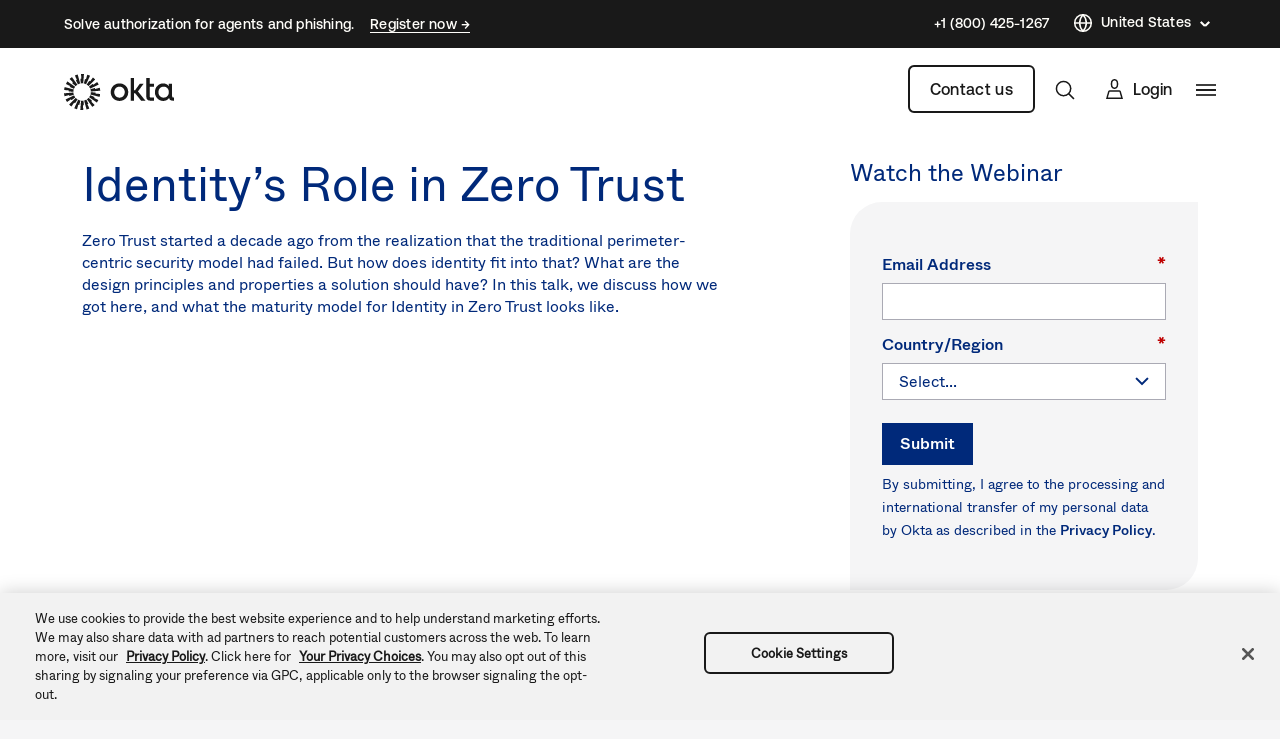

--- FILE ---
content_type: text/css
request_url: https://www.okta.com/sites/default/files/css/css_7v29VekG0I5NjB9d--8sR6UxUqva-pDjUCaD0OW0xps.css
body_size: 11191
content:
table.ck__TableBasic{border-collapse:collapse;border-spacing:0;border-color:#d7d7dc}table.ck__TableBasic tbody{display:table-row-group;vertical-align:middle;border:1px solid #d7d7dc}table.ck__TableBasic th{font-size:15px;font-weight:100;padding:18px 12px;border-style:solid;border-width:1px;overflow:hidden;word-break:normal;border-color:#d7d7dc;color:#6e6e78;background-color:#fff;vertical-align:middle;text-align:center}table.ck__TableBasic th.th-dark-gray{background-color:#c1c1c8;color:#fff}table.ck__TableBasic tr.tr-gray-row td,table.ck__TableBasic tr:nth-child(odd) td{background-color:#f5f5f6}table.ck__TableBasic td{font-size:15px;padding:18px 12px;border-style:solid;border-width:1px;overflow:hidden;word-break:normal;border-color:#d7d7dc;color:#6e6e78;background-color:#fff;vertical-align:top}table.ck__TableBasic td.td-header{background-color:#f5f5f6;vertical-align:middle;text-align:center}span.ck__text-color-dark{color:#191919}span.ck__text-color-alt-1{color:#6B665F}span.ck__text-color-alt-2{color:#F6F1E7;background-color:black}span.ck__text-color-light{color:#FFFEFA;background-color:black}li.cke_panel_listItem a span{font-size:1em !important}span.ck__display-1{font-size:128px}span.ck__display-2{font-size:112px}span.ck__display-3{font-size:96px}span.ck__display-4{font-size:80px}span.ck__display-5{font-size:72px}span.ck__title-1{font-size:64px}span.ck__title-2{font-size:56px}span.ck__title-3{font-size:48px}span.ck__title-4{font-size:40px}span.ck__body-1{font-size:32px}span.ck__body-2{font-size:24px}span.ck__body-3{font-size:20px}span.ck__body-4{font-size:16px}span.ck__body-5{font-size:14px}span.ck__medium-1{font-size:32px;font-weight:bold}span.ck__medium-2{font-size:24px;font-weight:bold}span.ck__medium-3{font-size:20px;font-weight:bold}span.ck__medium-4{font-size:16px;font-weight:bold}span.ck__medium-5{font-size:14px;font-weight:bold}ul.ck-cc-none-2{-webkit-column-count:2;-moz-column-count:2;column-count:2;list-style:none;margin:0;padding:0}ul.ck-cc-none-2 li{margin:0 0 .375rem;padding:0}img{max-width:100%;height:auto}
.chosen-container{position:relative;display:inline-block;vertical-align:middle;-webkit-user-select:none;-moz-user-select:none;-ms-user-select:none;user-select:none}.chosen-container-active{outline:3px solid #92BCFF}.chosen-container-active .chosen-drop{outline:3px solid #92BCFF}.chosen-container-active .chosen-single{z-index:9999}.chosen-container *{-webkit-box-sizing:border-box;box-sizing:border-box}.chosen-container .chosen-drop{position:absolute;top:100%;z-index:1010;padding:10px 0;width:100%;overflow:hidden;border:1px solid rgba(0,41,122,0.5);border-radius:0;background:#fff;clip:rect(0,0,0,0);-webkit-clip-path:inset(100% 100%);clip-path:inset(100% 100%)}.chosen-container.chosen-with-drop .chosen-drop{clip:auto;-webkit-clip-path:none;clip-path:none}.chosen-container a{cursor:pointer}.chosen-container .search-choice .group-name,.chosen-container .chosen-single .group-name{margin-right:4px;overflow:hidden;white-space:nowrap;-o-text-overflow:ellipsis;text-overflow:ellipsis;font-weight:normal;color:#999999}.chosen-container .search-choice .group-name:after,.chosen-container .chosen-single .group-name:after{content:':';padding-left:2px;vertical-align:top}.chosen-container-single .chosen-single{position:relative;padding:0 0 0 14px;-ms-flex-preferred-size:20%;flex-basis:20%;height:38px;line-height:34px;overflow:hidden;display:block;border:1px solid #AAAAB4;background-color:#F2F5FF;white-space:nowrap;color:#00297a;text-decoration:none}.chosen-container-single .chosen-single span{display:block;overflow:hidden;margin-right:26px;-o-text-overflow:ellipsis;text-overflow:ellipsis;font-weight:normal;white-space:nowrap}.chosen-container-single .chosen-single abbr{position:absolute;top:6px;right:26px;display:block;width:12px;height:12px;background:url(/themes/custom/okta_www_theme/images/chosen-sprite.png) -42px 1px no-repeat;font-size:1px}.chosen-container-single .chosen-single abbr:hover{background-position:-42px -10px}.chosen-container-single .chosen-single div{position:absolute;top:0;right:0;display:block;width:30px;height:100%}.chosen-container-single .chosen-single div b{display:block;width:100%;height:100%;background:url(/themes/custom/okta_www_theme/images/carrot.svg) no-repeat scroll center transparent;background-size:12px}.chosen-container-single.chosen-disabled .chosen-single abbr:hover{background-position:-42px -10px}.chosen-container-single .chosen-default{background-color:#fff;color:#00297a;font-weight:normal}.chosen-container-single .chosen-single-with-deselect span{margin-right:38px}.chosen-container-single .chosen-search{position:relative;z-index:1010;margin:0;padding:3px 4px;white-space:nowrap}.chosen-container-single .chosen-search input[type="text"]{margin:1px 0;padding:4px 20px 4px 5px;width:100%;height:auto;outline:0;border:1px solid #aaa;border-radius:3px;background:url(/themes/custom/okta_www_theme/images/chosen-sprite.png) no-repeat 100% -20px;font-size:1em;font-family:sans-serif;line-height:normal}.chosen-container-single .chosen-drop{margin-top:-1px;background-clip:padding-box}.chosen-container-single.chosen-container-single-nosearch .chosen-search{position:absolute;clip:rect(0,0,0,0);-webkit-clip-path:inset(100% 100%);clip-path:inset(100% 100%)}.chosen-container .chosen-results{color:#00297a;position:relative;overflow-x:hidden;overflow-y:auto;margin:0;padding:0;max-height:240px;-webkit-overflow-scrolling:touch}.chosen-container .chosen-results li{display:none;margin:0;padding:5px 10px;height:auto;line-height:20px;font-size:15px;list-style:none;word-wrap:break-word;-webkit-transition:0.4s background;-o-transition:0.4s background;transition:0.4s background;-webkit-touch-callout:none}.chosen-container .chosen-results li.active-result{display:list-item;cursor:pointer}.chosen-container .chosen-results li.disabled-result{display:list-item;color:#ccc;cursor:default}.chosen-container .chosen-results li.highlighted{background:#F2F5FF}.chosen-container .chosen-results li.no-results{color:#777;display:list-item;background:#f5f5f6}.chosen-container .chosen-results li.group-result{display:list-item;font-weight:bold;cursor:default}.chosen-container .chosen-results li.group-option{padding-left:15px}.chosen-container .chosen-results li em{font-style:normal;text-decoration:underline}.chosen-container-multi .chosen-choices{position:relative;overflow:hidden;margin:0;padding:0 5px;width:100%;height:auto;border:1px solid #aaa;background-color:#fff;background-image:-webkit-gradient(linear,left top,left bottom,color-stop(1%,#eee),color-stop(15%,#fff));background-image:-o-linear-gradient(#eee 1%,#fff 15%);background-image:linear-gradient(#eee 1%,#fff 15%);cursor:text}.chosen-container-multi .chosen-choices li{float:left;list-style:none}.chosen-container-multi .chosen-choices li.search-field{margin:0;padding:0;white-space:nowrap}.chosen-container-multi .chosen-choices li.search-field input[type="text"]{margin:1px 0;padding:0;height:25px;outline:0;border:0 !important;background:transparent !important;-webkit-box-shadow:none;box-shadow:none;color:#999;font-size:100%;font-family:sans-serif;line-height:normal;border-radius:0;width:25px}.chosen-container-multi .chosen-choices li.search-choice{position:relative;margin:3px 5px 3px 0;padding:3px 20px 3px 5px;border:1px solid #aaa;max-width:100%;border-radius:3px;background-color:#eeeeee;background-image:-webkit-gradient(linear,left top,left bottom,color-stop(20%,#f4f4f4),color-stop(50%,#f0f0f0),color-stop(52%,#e8e8e8),to(#eee));background-image:-o-linear-gradient(#f4f4f4 20%,#f0f0f0 50%,#e8e8e8 52%,#eee 100%);background-image:linear-gradient(#f4f4f4 20%,#f0f0f0 50%,#e8e8e8 52%,#eee 100%);background-size:100% 19px;background-repeat:repeat-x;background-clip:padding-box;-webkit-box-shadow:0 0 2px #fff inset,0 1px 0 rgba(0,0,0,0.05);box-shadow:0 0 2px #fff inset,0 1px 0 rgba(0,0,0,0.05);color:#333;line-height:13px;cursor:default}.chosen-container-multi .chosen-choices li.search-choice span{word-wrap:break-word}.chosen-container-multi .chosen-choices li.search-choice .search-choice-close{position:absolute;top:4px;right:3px;display:block;width:12px;height:12px;background:url(/themes/custom/okta_www_theme/images/chosen-sprite.png) -42px 1px no-repeat;font-size:1px}.chosen-container-multi .chosen-choices li.search-choice .search-choice-close:hover{background-position:-42px -10px}.chosen-container-multi .chosen-choices li.search-choice-disabled{padding-right:5px;border:1px solid #ccc;background-color:#e4e4e4;background-image:-webkit-gradient(linear,left top,left bottom,color-stop(20%,#f4f4f4),color-stop(50%,#f0f0f0),color-stop(52%,#e8e8e8),to(#eee));background-image:-o-linear-gradient(#f4f4f4 20%,#f0f0f0 50%,#e8e8e8 52%,#eee 100%);background-image:linear-gradient(#f4f4f4 20%,#f0f0f0 50%,#e8e8e8 52%,#eee 100%);color:#666}.chosen-container-multi .chosen-choices li.search-choice-focus{background:#d4d4d4}.chosen-container-multi .chosen-choices li.search-choice-focus .search-choice-close{background-position:-42px -10px}.chosen-container-multi .chosen-results{margin:0;padding:0}.chosen-container-multi .chosen-drop .result-selected{display:list-item;color:#ccc;cursor:default}.chosen-container-active.chosen-with-drop .chosen-single{background-color:#f5f5f6}.chosen-container-active.chosen-with-drop .chosen-single div b{background-image:url(/themes/custom/okta_www_theme/images/carrot--up.svg)}.chosen-disabled{opacity:0.5 !important;cursor:default}.chosen-disabled .chosen-single{cursor:default}.chosen-disabled .chosen-choices .search-choice .search-choice-close{cursor:default}.chosen-rtl{text-align:right}.chosen-rtl .chosen-single{overflow:visible;padding:0 8px 0 0}.chosen-rtl .chosen-single span{margin-right:0;margin-left:26px;direction:rtl}.chosen-rtl .chosen-single div{right:auto;left:3px}.chosen-rtl .chosen-single abbr{right:auto;left:26px}.chosen-rtl .chosen-single-with-deselect span{margin-left:38px}.chosen-rtl .chosen-choices li{float:right}.chosen-rtl .chosen-choices li.search-field input[type="text"]{direction:rtl}.chosen-rtl .chosen-choices li.search-choice{margin:3px 5px 3px 0;padding:3px 5px 3px 19px}.chosen-rtl .chosen-choices li.search-choice .search-choice-close{right:auto;left:4px}.chosen-rtl.chosen-container-single .chosen-results{margin:0 0 4px 4px;padding:0 4px 0 0}.chosen-rtl .chosen-results li.group-option{padding-right:15px;padding-left:0}.chosen-rtl.chosen-container-active.chosen-with-drop .chosen-single div{border-right:none}.chosen-rtl .chosen-search input[type="text"]{padding:4px 5px 4px 20px;background:url(/themes/custom/okta_www_theme/images/chosen-sprite.png) no-repeat -30px -20px;direction:rtl}.chosen-rtl.chosen-container-single .chosen-single div b{background-position:6px 2px}.chosen-rtl.chosen-container-single.chosen-with-drop .chosen-single div b{background-position:-12px 2px}@media only screen and (-webkit-min-device-pixel-ratio:1.5),only screen and (-o-min-device-pixel-ratio:3/2),only screen and (min-resolution:144dpi),only screen and (min-resolution:1.5dppx){.chosen-rtl .chosen-search input[type="text"],.chosen-container-single .chosen-single abbr,.chosen-container-single .chosen-search input[type="text"],.chosen-container-multi .chosen-choices .search-choice .search-choice-close,.chosen-container .chosen-results-scroll-down span,.chosen-container .chosen-results-scroll-up span{background-image:url(/themes/custom/okta_www_theme/images/chosen-sprite%402x.png) !important;background-size:52px 37px !important;background-repeat:no-repeat !important}}
.LanguageSwitcher{position:relative}.LanguageSwitcher ul{background:#fff;position:absolute;bottom:40px;width:180px;border:1px solid #c3c3c9}.LanguageSwitcher li{padding:5px 5px 5px 15px}@media (max-width:767.98px){.LanguageSwitcher li{border-right:none}}.LanguageSwitcher li:hover{background-color:#f0f4fe}.LanguageSwitcher li a{display:block;color:#00297a;text-decoration:none;font-size:16px;height:26px;line-height:26px}.LanguageSwitcher--alternate ul{padding:8px 0;border:1px solid;border-color:rgba(255,254,250,0.1);-webkit-box-shadow:0px 32px 80px rgba(0,0,0,0.08),0px 12px 32px rgba(0,0,0,0.04);box-shadow:0px 32px 80px rgba(0,0,0,0.08),0px 12px 32px rgba(0,0,0,0.04);background-color:#fffefa;border-radius:6px}.LanguageSwitcher--alternate ul li:hover{background-color:rgba(175,171,161,0.25)}.LanguageSwitcher--alternate ul li a{display:-webkit-box;display:-ms-flexbox;display:flex;-webkit-box-align:center;-ms-flex-align:center;align-items:center}.is-inactive .LanguageSwitcher ul{border:0;clip:rect(1px 1px 1px 1px);clip:rect(1px,1px,1px,1px);height:1px;margin:-1px;overflow:hidden;padding:0;position:absolute;width:1px}#footer__language-content span{color:#fff;padding-left:5px;cursor:pointer;position:relative}@media not all and (min-resolution:0.001dpcm){#footer__language-content span{padding-left:0}}#footer__language-content span:before,#footer__language-content span:after{content:"";width:6px;height:1px;background-color:#fff;position:absolute;top:50%;right:-15px;-webkit-transition:all 0.2s linear;-o-transition:all 0.2s linear;transition:all 0.2s linear}#footer__language-content span:before{-webkit-transform:rotate(-45deg);-ms-transform:rotate(-45deg);transform:rotate(-45deg)}#footer__language-content span:after{right:-19px;-webkit-transform:rotate(45deg);-ms-transform:rotate(45deg);transform:rotate(45deg)}#footer__language-content svg{cursor:pointer;stroke:#fff;width:16px;height:16px;vertical-align:middle}#footer__language-content svg path{stroke:#fff}#footer__language-content svg circle{stroke:#fff}#footer__language-content.is-inactive span:before{-webkit-transform:rotate(45deg);-ms-transform:rotate(45deg);transform:rotate(45deg)}#footer__language-content.is-inactive span:after{-webkit-transform:rotate(-45deg);-ms-transform:rotate(-45deg);transform:rotate(-45deg)}@media (max-width:991.98px){#footer__language-content{margin:0 auto 2em}}#header__language-content{display:-webkit-box;display:-ms-flexbox;display:flex;-webkit-box-align:center;-ms-flex-align:center;align-items:center;padding-right:25px;margin-top:-2px}#header__language-content span{color:#00297a;padding-left:5px;cursor:pointer;position:relative;display:inline-block}#header__language-content span:before,#header__language-content span:after{content:"";width:6px;height:1px;background-color:#00297a;position:absolute;top:50%;right:-15px;-webkit-transition:all 0.2s linear;-o-transition:all 0.2s linear;transition:all 0.2s linear}#header__language-content span:before{-webkit-transform:rotate(-45deg);-ms-transform:rotate(-45deg);transform:rotate(-45deg)}#header__language-content span:after{right:-19px;-webkit-transform:rotate(45deg);-ms-transform:rotate(45deg);transform:rotate(45deg)}#header__language-content svg{cursor:pointer;stroke:#00297a;-webkit-box-flex:1;-ms-flex:1 0 16px;flex:1 0 16px;width:16px;height:16px}#header__language-content svg path{stroke:#00297a}#header__language-content svg circle{stroke:#00297a}#header__language-content .LanguageSwitcher ul{bottom:auto;top:1rem;z-index:100;right:-20px}#header__language-content .LanguageSwitcher ul li,#header__language-content .LanguageSwitcher ul a{border:none !important;color:#00297a !important}.u-bgColor--00297a #header__language-content span{color:#fff}.u-bgColor--00297a #header__language-content span:before,.u-bgColor--00297a #header__language-content span:after{background-color:#fff}.u-bgColor--00297a #header__language-content svg{stroke:#fff}.u-bgColor--00297a #header__language-content svg path{stroke:#fff}.u-bgColor--00297a #header__language-content svg circle{stroke:#fff}#header__language-content.is-inactive span:before{-webkit-transform:rotate(45deg);-ms-transform:rotate(45deg);transform:rotate(45deg)}#header__language-content.is-inactive span:after{-webkit-transform:rotate(-45deg);-ms-transform:rotate(-45deg);transform:rotate(-45deg)}@media (max-width:767.98px){#header__language-content{display:none}}#header__language-content.header__language-content--alternate *{font-family:"Aeonik Regular","-apple-system","BlinkMacSystemFont","Segoe UI","Roboto","Oxygen-Sans","Ubuntu","Cantarell","Helvetica Neue",sans-serif}#header__language-content.header__language-content--alternate:hover span{border-color:#fffefa}#header__language-content.header__language-content--alternate span{color:#fffefa;border-bottom:1px solid;border-color:transparent;line-height:19.6px;-webkit-transition:all 0.3s ease;-o-transition:all 0.3s ease;transition:all 0.3s ease;font-weight:500}#header__language-content.header__language-content--alternate span:before,#header__language-content.header__language-content--alternate span:after{height:1.5px;background-color:#fffefa}#header__language-content.header__language-content--alternate svg{stroke:#fffefa;-webkit-box-flex:1;-ms-flex:1 0 20px;flex:1 0 20px;width:20px;height:20px}#header__language-content.header__language-content--alternate svg path{stroke:#fffefa}#header__language-content.header__language-content--alternate svg circle{stroke:#fffefa}#header__language-content.header__language-content--alternate .language-link{color:#191919 !important}.footer_alternate .LanguageSwitcher--alternate *{font-family:"Aeonik Regular","-apple-system","BlinkMacSystemFont","Segoe UI","Roboto","Oxygen-Sans","Ubuntu","Cantarell","Helvetica Neue",sans-serif}.footer_alternate .LanguageSwitcher--alternate:hover span{border-color:#fffefa}.footer_alternate .LanguageSwitcher--alternate span{color:#fffefa;border-bottom:1px solid;border-color:transparent;line-height:19.6px;-webkit-transition:all 0.3s ease;-o-transition:all 0.3s ease;transition:all 0.3s ease;font-weight:500}.footer_alternate .LanguageSwitcher--alternate span:before,.footer_alternate .LanguageSwitcher--alternate span:after{height:1.5px;background-color:#fffefa}.footer_alternate .LanguageSwitcher--alternate svg{stroke:#fffefa;-webkit-box-flex:1;-ms-flex:1 0 20px;flex:1 0 20px;width:20px;height:20px}.footer_alternate .LanguageSwitcher--alternate svg path{stroke:#fffefa}.footer_alternate .LanguageSwitcher--alternate svg circle{stroke:#fffefa}.footer_alternate .LanguageSwitcher--alternate .language-link,.footer_alternate .LanguageSwitcher--alternate .is-untranslated{color:#191919 !important}
.lazyload{visibility:hidden}.lazyloaded{visibility:visible}
.button-primary,.button-primary_large,.ods-button,.MarketoForm .mktoForm .mktoButtonRow button.mktoButton,.MarketoForm .mktoForm .mktoButtonRow .mktoButton,.button-primary-dark,.button-primary-dark_large,.button-secondary,.button-secondary_large,.ods-button.is-ods-button-secondary,.button-secondary-dark,.button-secondary-dark_large{border-radius:0;font-family:"ABCWhyte Medium","-apple-system","BlinkMacSystemFont","Segoe UI","Roboto","Oxygen-Sans","Ubuntu","Cantarell","Helvetica Neue",sans-serif;font-weight:500;font-size:16px;line-height:22px;padding:0.5rem 1rem}.button-primary-dark_large,.button-primary_large,.button-secondary-dark_large,.button-secondary_large{font-family:"ABCWhyte Medium","-apple-system","BlinkMacSystemFont","Segoe UI","Roboto","Oxygen-Sans","Ubuntu","Cantarell","Helvetica Neue",sans-serif;font-size:20px;line-height:26px;padding:1rem 2rem}.disabled,*[class^="button"]:disabled{color:#C1C1C8 !important;border-color:#C1C1C8 !important;background-color:transparent !important}.disabled-dark{background-color:white !important;border-color:#fff !important;color:#C1C1C8 !important}.button,.button-primary,.button-primary_large,.ods-button,.MarketoForm .mktoForm .mktoButtonRow button.mktoButton,.MarketoForm .mktoForm .mktoButtonRow .mktoButton,.button-primary-dark,.button-primary-dark_large,.button-secondary,.button-secondary_large,.ods-button.is-ods-button-secondary,.button-secondary-dark,.button-secondary-dark_large{border:2px solid #00297a;cursor:pointer;display:inline-block;letter-spacing:0;text-align:center}.button-primary,.button-primary_large,.ods-button,.MarketoForm .mktoForm .mktoButtonRow button.mktoButton,.MarketoForm .mktoForm .mktoButtonRow .mktoButton{background-color:#00297a;color:#fff}.button-primary:hover,.button-primary_large:hover,.ods-button:hover,.MarketoForm .mktoForm .mktoButtonRow .mktoButton:hover{background-color:transparent;color:#00297a}.button-primary:visited,.button-primary_large:visited,.ods-button:visited,.MarketoForm .mktoForm .mktoButtonRow .mktoButton:visited{color:#fff}.button-primary:visited:hover,.button-primary_large:visited:hover,.ods-button:visited:hover,.MarketoForm .mktoForm .mktoButtonRow .mktoButton:visited:hover{color:#00297a}.button-primary-dark,.button-primary-dark_large{background-color:#fff;color:#00297a;border-color:#fff}.button-primary-dark:hover,.button-primary-dark_large:hover{background-color:transparent;color:#fff}.button-secondary,.button-secondary_large,.ods-button.is-ods-button-secondary{background-color:transparent;color:#00297a}.button-secondary:hover,.button-secondary_large:hover,.ods-button.is-ods-button-secondary:hover{background-color:#00297a;color:#fff}.button-secondary-dark,.button-secondary-dark_large{color:#fff;border-color:#fff}.button-secondary-dark:hover,.button-secondary-dark_large:hover{background-color:#fff;color:#00297a}.button-secondary-dark:visited,.button-secondary-dark_large:visited{color:#fff}.button-secondary-dark:visited:hover,.button-secondary-dark_large:visited:hover{color:#00297a}a.button,a.button-primary,a.button-primary_large,a.ods-button,.MarketoForm .mktoForm .mktoButtonRow a.mktoButton,a.button-primary-dark,a.button-primary-dark_large,a.button-secondary,a.button-secondary_large,a.ods-button.is-ods-button-secondary,a.button-secondary-dark,a.button-secondary-dark_large{font-size:100%;text-decoration:none}.Button{display:inline-block;font-size:14px;border-width:2px;border-radius:3px;border-style:solid;padding:5px 1rem}.Button__blue-outline{border-color:#00297a}.Button__blue-outline:hover{border-color:#1662dd}.Cta--default .Cta__link{color:#00297a;-webkit-transition:0.3s all ease;-o-transition:0.3s all ease;transition:0.3s all ease;border-bottom:1px solid;border-bottom-color:inherit;font-family:"ABCWhyte Medium","-apple-system","BlinkMacSystemFont","Segoe UI","Roboto","Oxygen-Sans","Ubuntu","Cantarell","Helvetica Neue",sans-serif;font-weight:500;cursor:pointer}.Cta--default .Cta__link:hover{color:#1662DD;border-bottom-color:inherit}.ods-button.is-ods-button-clear:hover,.ods-button.is-ods-button-clear:visited{color:#00297a}.ods-button.is-ods-button-overlay:hover,.ods-button.is-ods-button-overlay:visited{color:#00297a}.ods-button.is-ods-button-green{background:#00b478;color:#fff}.ods-button.is-ods-button-green:hover{border-color:#84d2b1;background:#84d2b1;color:#fff}.ods-button.is-ods-button-secondary-green{background:transparent;border-color:#00b478;color:#00b478}.ods-button.is-ods-button-secondary-green:hover{border-color:#84d2b1;background:#84d2b1;color:#fff}html:lang(jp) .button-primary,html:lang(jp) .button-primary_large,html:lang(jp) .ods-button,html:lang(jp) .MarketoForm .mktoForm .mktoButtonRow .mktoButton,.MarketoForm .mktoForm .mktoButtonRow html:lang(jp) .mktoButton{font-family:"Noto Sans Medium","-apple-system","BlinkMacSystemFont","Segoe UI","Roboto","Oxygen-Sans","Ubuntu","Cantarell","Helvetica Neue",sans-serif}html:lang(jp) .button-primary-dark,html:lang(jp) .button-primary-dark_large{font-family:"Noto Sans Medium","-apple-system","BlinkMacSystemFont","Segoe UI","Roboto","Oxygen-Sans","Ubuntu","Cantarell","Helvetica Neue",sans-serif}html:lang(jp) .button-primary-dark_large{font-family:"Noto Sans Medium","-apple-system","BlinkMacSystemFont","Segoe UI","Roboto","Oxygen-Sans","Ubuntu","Cantarell","Helvetica Neue",sans-serif}html:lang(jp) .button-primary_large{font-family:"Noto Sans Medium","-apple-system","BlinkMacSystemFont","Segoe UI","Roboto","Oxygen-Sans","Ubuntu","Cantarell","Helvetica Neue",sans-serif}html:lang(jp) .button-secondary,html:lang(jp) .button-secondary_large,html:lang(jp) .ods-button.is-ods-button-secondary{font-family:"Noto Sans Medium","-apple-system","BlinkMacSystemFont","Segoe UI","Roboto","Oxygen-Sans","Ubuntu","Cantarell","Helvetica Neue",sans-serif}html:lang(jp) .button-secondary-dark,html:lang(jp) .button-secondary-dark_large{font-family:"Noto Sans Medium","-apple-system","BlinkMacSystemFont","Segoe UI","Roboto","Oxygen-Sans","Ubuntu","Cantarell","Helvetica Neue",sans-serif}html:lang(jp) .button-secondary-dark_large{font-family:"Noto Sans Medium","-apple-system","BlinkMacSystemFont","Segoe UI","Roboto","Oxygen-Sans","Ubuntu","Cantarell","Helvetica Neue",sans-serif}html:lang(jp) .button-secondary_large{font-family:"Noto Sans Medium","-apple-system","BlinkMacSystemFont","Segoe UI","Roboto","Oxygen-Sans","Ubuntu","Cantarell","Helvetica Neue",sans-serif}.form-radio+label,.ods-form .fieldset-legend,.ods-form .ods-label,.MarketoForm .mktoForm label.mktoLabel:not([for="emailOptInOptional"]),.MarketoForm .mktoForm label.mktoLabel:not([for="emailOptInRequired"]),.MarketoForm .mktoForm label.mktoLabel:not([for="Email_Opt_In__c"]),.MarketoForm .mktoForm label.mktoLabel[for="emailOptInOptional"],.MarketoForm .mktoForm label.mktoLabel[for="emailOptInRequired"],.MarketoForm .mktoForm label.mktoLabel[for="Advertising_Opt_In__c"],.MarketoForm .mktoForm label.mktoLabel[for="Email_Opt_In__c"]{color:#00297a;font-family:"ABCWhyte Medium","-apple-system","BlinkMacSystemFont","Segoe UI","Roboto","Oxygen-Sans","Ubuntu","Cantarell","Helvetica Neue",sans-serif;font-size:1rem;font-weight:400;margin-bottom:9px;position:relative}.form-radio{float:left;opacity:0;outline:0}.form-radio+label::before{background-color:#fff;border:2px solid #00297a;border-radius:50%;content:"";display:block;height:16px;position:absolute;top:5px;left:-20px;width:16px}.form-radio:hover+label::before{border-color:#92BCFF}.form-radio:checked+label::before{border-width:5px;border-color:#00297a}.form-radio:focus+label::before{-webkit-box-shadow:0 0 0 2px #92BCFF;box-shadow:0 0 0 2px #92BCFF}.form-radio:disabled+label{color:#aaaab4}.form-radio:disabled+label::before{border-color:#c1c1c8}input[type="checkbox"]{opacity:0 !important}input[type="checkbox"]+label::before{display:none}input[type="checkbox"]+label::after{background-color:#fff;border:2px solid #00297a;border-radius:4px;content:"";display:block;height:16px;margin:2px 0 0 -2px;position:absolute;top:5px;width:16px}input:hover[type="checkbox"]+label::after{border-color:#92BCFF}input:checked[type="checkbox"]+label::after{background:url(/themes/custom/okta_www_theme/images/check-mark.svg) no-repeat scroll center #00297a;background-size:60%;border:0}input:focus[type="checkbox"]+label::after{-webkit-box-shadow:0 0 0 2px #92BCFF;box-shadow:0 0 0 2px #92BCFF}input:disabled[type="checkbox"]+label{color:#aaaab4}input:disabled[type="checkbox"]+label::after{border-color:#c1c1c8}input:disabled:checked[type="checkbox"]+label::after{background:url(/themes/custom/okta_www_theme/images/check-mark.svg) no-repeat scroll center #c1c1c8}.form-email,.ods-form .form-text,.ods-form .form-select,.MarketoForm .mktoForm input[type="text"],.MarketoForm .mktoForm input[type="select"],.MarketoForm .mktoForm input[type="textarea"],.MarketoForm .mktoForm input[type="email"],.MarketoForm .mktoForm input[type="tel"],.MarketoForm .mktoForm input[type="number"],.MarketoForm .mktoForm input[type="url"],.MarketoForm .mktoForm input[type="date"],.MarketoForm .mktoForm select,.MarketoForm .mktoForm textarea.mktoField,.MarketoForm .mktoForm .mktoFieldWrap>select.mktoField{background-color:#fff;border:1px solid #aaaab4;border-radius:0;color:#00297a;font-size:1rem;outline:0;padding:0.5rem 1rem;width:100%}.form-email:disabled,.ods-form .form-text:disabled,.ods-form .form-select:disabled,.MarketoForm .mktoForm input:disabled[type="text"],.MarketoForm .mktoForm input:disabled[type="select"],.MarketoForm .mktoForm input:disabled[type="textarea"],.MarketoForm .mktoForm input:disabled[type="email"],.MarketoForm .mktoForm input:disabled[type="tel"],.MarketoForm .mktoForm input:disabled[type="number"],.MarketoForm .mktoForm input:disabled[type="url"],.MarketoForm .mktoForm input:disabled[type="date"],.MarketoForm .mktoForm select:disabled,.MarketoForm .mktoForm textarea.mktoField:disabled,.MarketoForm .mktoForm .mktoFieldWrap>select.mktoField:disabled{background-color:#fafafa;border-color:#c1c1c8;color:#c1c1c8}.form-email:focus,.ods-form .form-text:focus,.ods-form .form-select:focus,.MarketoForm .mktoForm input:focus[type="text"],.MarketoForm .mktoForm input:focus[type="select"],.MarketoForm .mktoForm input:focus[type="textarea"],.MarketoForm .mktoForm input:focus[type="email"],.MarketoForm .mktoForm input:focus[type="tel"],.MarketoForm .mktoForm input:focus[type="number"],.MarketoForm .mktoForm input:focus[type="url"],.MarketoForm .mktoForm input:focus[type="date"],.MarketoForm .mktoForm select:focus,.MarketoForm .mktoForm textarea.mktoField:focus,.MarketoForm .mktoForm .mktoFieldWrap>select.mktoField:focus{border-color:#00297a;-webkit-box-shadow:0 0 0 4px #92BCFF;box-shadow:0 0 0 4px #92BCFF}.ods-form .form-select,.MarketoForm .mktoForm .mktoFieldWrap>select.mktoField{-webkit-appearance:none;-moz-appearance:none;appearance:none;background:url(/themes/custom/okta_www_theme/images/carrot.svg) no-repeat scroll 94% center #fff}.ods-form .form-select:focus:active,.MarketoForm .mktoForm .mktoFieldWrap>select.mktoField:focus:active{background-image:url(/themes/custom/okta_www_theme/images/carrot--up.svg)}.ods-form{max-width:685px;width:calc(100% + 185px);background:#F5F5F6;border-radius:2rem 0 2rem 0;padding:3rem 4rem 3rem 3rem;border:none;display:block;margin:4rem 0 84px -22%}@media (max-width:991.98px){.ods-form{max-width:100%;margin:1rem 0 0;padding:2rem 1.5rem}}.ods-form .fieldset-legend,.ods-form .ods-label{margin-bottom:0.5rem;font-weight:500;line-height:22.4px}.ods-form .label-subdomain{width:100%;margin-bottom:0.5rem}.ods-form .form-radio+label .ods-label{font-weight:normal;display:block}.ods-form .ods-checkbox+.ods-checkbox--label::after{left:10px;top:12px}.ods-form .g-recaptcha{margin-bottom:1rem}.ods-form.twoCol{margin:1rem 0 0;padding:2rem 1.5rem}@media (min-width:576px){.ods-form.twoCol{width:100%;padding:1.5rem}}@media (min-width:1200px){.ods-form.twoCol{width:calc(100% + 128px);padding:3rem 4rem 3rem 3rem;margin:4rem 0 84px -18%}}@media screen and (min-width:1400px){.ods-form.twoCol{width:calc(100% + 185px);margin:4rem 0 84px -22%}}.ods-form.twoCol form.FreeTrialForm{display:-webkit-box;display:-ms-flexbox;display:flex;-ms-flex-wrap:wrap;flex-wrap:wrap;-webkit-box-pack:justify;-ms-flex-pack:justify;justify-content:space-between;-webkit-box-orient:vertical;-webkit-box-direction:normal;-ms-flex-direction:column;flex-direction:column}@media (min-width:1200px){.ods-form.twoCol form.FreeTrialForm{-webkit-box-orient:horizontal;-webkit-box-direction:normal;-ms-flex-direction:row;flex-direction:row}}.ods-form.twoCol form.FreeTrialForm .g-recaptcha{-webkit-transform:scale(0.85);-ms-transform:scale(0.85);transform:scale(0.85);-webkit-transform-origin:0 0;-ms-transform-origin:0 0;transform-origin:0 0}@media (min-width:576px){.ods-form.twoCol form.FreeTrialForm .g-recaptcha{-webkit-transform:scale(0.7);-ms-transform:scale(0.7);transform:scale(0.7)}}@media (min-width:992px){.ods-form.twoCol form.FreeTrialForm .g-recaptcha{-webkit-transform:scale(1);-ms-transform:scale(1);transform:scale(1)}}.ods-form.twoCol form.FreeTrialForm .ods-fieldset{width:100%;max-width:100%;margin-top:0;margin-bottom:2rem}@media (min-width:1200px){.ods-form.twoCol form.FreeTrialForm .ods-fieldset{max-width:calc(50% - 18px)}}@media (max-width:991.98px){.ods-form.twoCol form.FreeTrialForm .ods-fieldset{margin-bottom:1rem}}.ods-form.twoCol form.FreeTrialForm .ods-form--actions{max-width:100%;width:100%}.ods-form.twoCol form.FreeTrialForm .ods-form--actions:last-of-type{margin-bottom:0}.ods-form.twoCol form.FreeTrialForm .ods-form--actions:last-of-type>:last-child,.ods-form.twoCol form.FreeTrialForm .ods-form--actions:last-of-type>:only-child{margin-bottom:0}.ods-form .Country{margin-bottom:2rem}.ods-form .ods-select,.ods-form .ods-text-input{height:38px;line-height:22.4px}.ods-form .ods-select:not([data-type])[data-invalid],.ods-form .ods-text-input:not([data-type])[data-invalid]{-webkit-box-shadow:0 0 0 4px #FAAFA3;box-shadow:0 0 0 4px #FAAFA3;border-color:#da372c}.ods-form .ods-field--error{margin-top:9px}.ods-form .ods-field--error::before{display:none}.ods-form .FreeTrialForm .ods-field--hint{display:none !important}.ods-form .FreeTrialForm__field-wrapper{width:100%}.ods-form .FreeTrialForm__field-wrapper .form-item{max-width:100% !important}.ods-form .FreeTrialForm .ods-fieldset__okta-domain{display:-webkit-box;display:-ms-flexbox;display:flex;-ms-flex-wrap:wrap;flex-wrap:wrap}.ods-form .FreeTrialForm .ods-fieldset__okta-domain.is-active .field-prefix{padding-right:10px}.ods-form .FreeTrialForm .ods-fieldset__okta-domain.is-active .field-suffix{padding-left:10px}.ods-form .FreeTrialForm .form-item-okta-domain,.ods-form .FreeTrialForm .ods-fieldset__okta-domain{display:-webkit-box;display:-ms-flexbox;display:flex;margin-bottom:10px;max-width:none !important;width:100%}.ods-form .FreeTrialForm .form-item-okta-domain .ods-fieldset-flex,.ods-form .FreeTrialForm .ods-fieldset__okta-domain .ods-fieldset-flex{-webkit-box-orient:horizontal;-webkit-box-direction:normal;-ms-flex-direction:row;flex-direction:row}.ods-form .FreeTrialForm .form-item-okta-domain .field-prefix,.ods-form .FreeTrialForm .ods-fieldset__okta-domain .field-prefix{border:1px solid #b7bcc0;border-right:0;padding:4px 0 4px 10px;background:#efefef;border-bottom-right-radius:0;border-top-right-radius:0;-webkit-box-ordinal-group:2;-ms-flex-order:1;order:1;-webkit-box-flex:0;-ms-flex:0 1 auto;flex:0 1 auto}.ods-form .FreeTrialForm .form-item-okta-domain input,.ods-form .FreeTrialForm .ods-fieldset__okta-domain input{background:white;-webkit-box-shadow:none !important;box-shadow:none !important;border-top:1px solid #b7bcc0 !important;border-bottom:1px solid #b7bcc0 !important;font-family:"ABCWhyte Book","-apple-system","BlinkMacSystemFont","Segoe UI","Roboto","Oxygen-Sans","Ubuntu","Cantarell","Helvetica Neue",sans-serif;font-size:16px;padding:5px 10px;-webkit-box-flex:0;-ms-flex:0 1 auto;flex:0 1 auto;width:100%;max-width:200px;border-right:0 !important;border-left:0 !important;border-radius:0 !important;display:none;-webkit-box-ordinal-group:3;-ms-flex-order:2;order:2}.ods-form .FreeTrialForm .form-item-okta-domain input.is-active,.ods-form .FreeTrialForm .ods-fieldset__okta-domain input.is-active{display:inline-block}.ods-form .FreeTrialForm .form-item-okta-domain .field-suffix,.ods-form .FreeTrialForm .ods-fieldset__okta-domain .field-suffix{background:#efefef;border:1px solid #b7bcc0;border-left:0;-webkit-box-flex:0;-ms-flex:0 1 auto;flex:0 1 auto;padding:4px 10px 4px 0;-webkit-box-ordinal-group:4;-ms-flex-order:3;order:3}.ods-form .FreeTrialForm .form-item-okta-domain .ods-field--error,.ods-form .FreeTrialForm .ods-fieldset__okta-domain .ods-field--error{margin-top:0}.ods-form .FreeTrialForm #edit-employees{display:-webkit-box;display:-ms-flexbox;display:flex;-ms-flex-wrap:wrap;flex-wrap:wrap}.ods-form .FreeTrialForm .form-item-employees{width:50%}.ods-form .FreeTrialForm .form-submit{margin-bottom:10px;-webkit-appearance:none}.ods-form .FreeTrialForm .form-submit[disabled]{background-color:transparent;background-image:url(/themes/custom/okta_www_theme/images/okta-spinner.gif);background-position:center;background-repeat:no-repeat;background-size:auto;border-color:#c1c1c8;color:transparent;cursor:default}.Columns--items-style--tiles .ods-form{-webkit-box-shadow:none;box-shadow:none;border:none;margin-bottom:0;padding-bottom:0}@media (max-width:767.98px){.Columns--items-style--tiles .ods-form{margin:auto}}.OktaSimpleForm .ods-form{margin:0 auto}.OktaSimpleForm .ods-form input{max-width:100%}.mktoForm .mktoRadioList>label,.mktoForm .mktoCheckboxList>label{margin-left:0 !important}html:lang(jp) .form-radio+label{font-family:"Noto Sans Medium","-apple-system","BlinkMacSystemFont","Segoe UI","Roboto","Oxygen-Sans","Ubuntu","Cantarell","Helvetica Neue",sans-serif}.MarketoForm__wrap{min-height:400px}.MarketoForm--loaded .MarketoForm__wrap{background:#F5F5F6;border-radius:2rem 0 2rem 0;padding:3rem 2rem;border:none;min-height:auto}@media (max-width:1199.98px){.MarketoForm--loaded .MarketoForm__wrap{padding:1.5rem}}.MarketoForm__wrap form{opacity:0;-webkit-transition:opacity 0.8s,-webkit-transform .8s;transition:opacity 0.8s,-webkit-transform .8s;-o-transition:opacity 0.8s,transform .8s;transition:opacity 0.8s,transform .8s;transition:opacity 0.8s,transform .8s,-webkit-transform .8s;visibility:hidden}.MarketoForm__loader{background-image:url(/themes/custom/okta_www_theme/images/okta-spinner.gif);position:absolute;top:50%;left:50%;-webkit-transform:translate(-50%,-50%);-ms-transform:translate(-50%,-50%);transform:translate(-50%,-50%);height:50px;width:50px;background-repeat:no-repeat;background-size:auto}.MarketoForm__below{opacity:0;-webkit-transition:opacity 0.8s;-o-transition:opacity 0.8s;transition:opacity 0.8s;font-size:.87055rem}.MarketoForm--loaded .MarketoForm__below{opacity:1}.MarketoForm .mktoForm{width:100% !important;font-family:"ABCWhyte Book","-apple-system","BlinkMacSystemFont","Segoe UI","Roboto","Oxygen-Sans","Ubuntu","Cantarell","Helvetica Neue",sans-serif !important;margin:0;padding:0}.MarketoForm .mktoForm .mktoField.mktoInvalid{-webkit-box-shadow:0 0 0 4px #FAAFA3;box-shadow:0 0 0 4px #FAAFA3;border-color:#da372c}.MarketoForm .mktoForm .mktoField.mktoInvalid:focus{-webkit-box-shadow:0 0 0 4px #FAAFA3;box-shadow:0 0 0 4px #FAAFA3;border-color:#da372c}.MarketoForm .mktoForm[data-mkto-ready="true"]{opacity:1;visibility:visible;-webkit-transform:scale(1);-ms-transform:scale(1);transform:scale(1)}.MarketoForm .mktoForm input,.MarketoForm .mktoForm select{font-family:"ABCWhyte Book","-apple-system","BlinkMacSystemFont","Segoe UI","Roboto","Oxygen-Sans","Ubuntu","Cantarell","Helvetica Neue",sans-serif !important}.MarketoForm .mktoForm .mktoFormCol{width:100%}.MarketoForm .mktoForm .mktoFormRow.enrichment{display:none}.MarketoForm .mktoForm .mktoFormRow.enrichment-emailOptInOptional,.MarketoForm .mktoForm .mktoFormRow.enrichment-emailOptInRequired,.MarketoForm .mktoForm .mktoFormRow.enrichment-Email_Opt_In__c{display:block}.MarketoForm .mktoForm.oneCol .mktoFormRow.u-width-full{width:98%}.MarketoForm .mktoForm.twoCol .mktoFormRow{clear:none;float:left;margin-right:2%;width:100%}@media (min-width:768px){.MarketoForm .mktoForm.twoCol .mktoFormRow{width:48%}}.MarketoForm .mktoForm.twoCol .mktoFormRow.u-width-full{width:98%}.MarketoForm .mktoForm .mktoButtonRow{width:98%;margin-top:1em}.MarketoForm .mktoForm .mktoButtonRow .mktoButtonWrap{margin-left:0 !important}.MarketoForm .mktoForm .mktoButtonRow button.mktoButton,.MarketoForm .mktoForm .mktoButtonRow .mktoButton{background-image:none}.MarketoForm .mktoForm .mktoButtonRow button.mktoButton:hover,.MarketoForm .mktoForm .mktoButtonRow .mktoButton:hover{border:2px solid #00297a}.MarketoForm .mktoForm .mktoButtonRow button.mktoButton:focus,.MarketoForm .mktoForm .mktoButtonRow .mktoButton:focus{border:2px solid #00297a;-webkit-box-shadow:0 0 0 4px #a7b5ec;box-shadow:0 0 0 4px #a7b5ec}.MarketoForm .mktoForm .mktoButtonRow button.mktoButton:active,.MarketoForm .mktoForm .mktoButtonRow .mktoButton:active{color:#00297a;background:transparent}.MarketoForm .mktoForm p{color:#212126;font-size:16px}.MarketoForm .mktoForm h3{font-size:32px;font-weight:500}.MarketoForm .mktoForm input[type="text"],.MarketoForm .mktoForm input[type="select"],.MarketoForm .mktoForm input[type="textarea"],.MarketoForm .mktoForm input[type="email"],.MarketoForm .mktoForm input[type="tel"],.MarketoForm .mktoForm input[type="number"],.MarketoForm .mktoForm input[type="url"],.MarketoForm .mktoForm input[type="date"],.MarketoForm .mktoForm select,.MarketoForm .mktoForm textarea.mktoField{width:100% !important}.MarketoForm .mktoForm .mktoAsterix,.MarketoForm .mktoForm .mktoOffset,.MarketoForm .mktoForm .mktoGutter{display:none}.MarketoForm .mktoForm .mktoError .mktoErrorMsg{background:#f00;border:none;border-radius:4px;-webkit-box-shadow:none;box-shadow:none;color:#fafafa;text-shadow:none}.MarketoForm .mktoForm .mktoError .mktoErrorArrow{border:none;background:#f00}.MarketoForm .mktoForm textarea.mktoField{height:136px;line-height:1.5em}.MarketoForm .mktoForm .mktoFieldWrap{width:100%;display:-webkit-box;display:-ms-flexbox;display:flex;-webkit-box-orient:vertical;-webkit-box-direction:normal;-ms-flex-direction:column;flex-direction:column;-webkit-box-pack:end;-ms-flex-pack:end;justify-content:flex-end}.MarketoForm .mktoForm .mktoFieldWrap>select.mktoField option:first-child{display:none}.MarketoForm .mktoForm .mktoFieldWrap>select.mktoField ~ .mktoClear::before{display:none}.MarketoForm .mktoForm .mktoFieldWrap>.mktoCheckboxList{padding:3px;margin-left:8px}.MarketoForm .mktoForm .mktoFieldWrap>.mktoCheckboxList label{position:relative}.MarketoForm .mktoForm .mktoFieldWrap>.mktoCheckboxList label:after{top:-2px;margin:2px 0 0 -8px}.MarketoForm .mktoForm .mktoFieldWrap>.mktoCheckboxList>input[type="checkbox"]{opacity:1}.MarketoForm .mktoForm .mktoFieldWrap>.mktoCheckboxList>input[type="checkbox"]+label:before{display:none}.MarketoForm .mktoForm .mktoFieldWrap>.mktoRadioList,.MarketoForm .mktoForm .mktoFieldWrap>.mktoCheckboxList{width:auto !important}.MarketoForm .mktoForm .mktoFieldOptIn,.MarketoForm .mktoForm .mktoFieldOptInText{width:98%}.MarketoForm .mktoForm .mktoFieldOptIn *,.MarketoForm .mktoForm .mktoFieldOptInText *{margin:0 !important;padding:0 !important}.MarketoForm .mktoForm .mktoFieldOptIn input[type="checkbox"],.MarketoForm .mktoForm .mktoFieldOptInText input[type="checkbox"]{margin-left:5px !important}.MarketoForm .mktoForm .mktoFieldOptIn .mktoFieldDescriptor,.MarketoForm .mktoForm .mktoFieldOptInText .mktoFieldDescriptor{margin-bottom:0 !important}.MarketoForm .mktoForm .mktoFieldOptIn .mktoError,.MarketoForm .mktoForm .mktoFieldOptInText .mktoError{left:20px;right:unset !important}.MarketoForm .mktoForm label.mktoLabel:not([for="emailOptInOptional"]),.MarketoForm .mktoForm label.mktoLabel:not([for="emailOptInRequired"]),.MarketoForm .mktoForm label.mktoLabel:not([for="Email_Opt_In__c"]){margin-bottom:9px;width:100% !important}.MarketoForm .mktoForm label.mktoLabel[for="emailOptInOptional"],.MarketoForm .mktoForm label.mktoLabel[for="emailOptInRequired"],.MarketoForm .mktoForm label.mktoLabel[for="Advertising_Opt_In__c"],.MarketoForm .mktoForm label.mktoLabel[for="Email_Opt_In__c"]{width:auto !important;margin-right:5px}.MarketoForm .mktoForm .mktoHtmlText{border-top:1px solid #ddd;margin-top:16px !important;padding-top:16px !important;width:100% !important}.MarketoForm .mktoForm .mktoHtmlText div,.MarketoForm .mktoForm .mktoHtmlText p{font-size:13px !important}.MarketoForm #mktoForm_1100 input[type="checkbox"]+label::after{display:none}.MarketoForm #mktoForm_1100.mktoForm .mktoFieldWrap>.mktoCheckboxList>input[type="checkbox"]{opacity:1 !important;margin-right:5px}@media (max-width:767.98px){.MarketoForm #mktoForm_1100 .mktoFieldWrap{height:auto}}.MarketoForm #mktoForm_1006 .mktoFormRow.has-border-bottom{border-bottom:1px solid #ddd;margin-bottom:16px !important}.MarketoForm #mktoForm_1006 .mktoFormRow.has-border-bottom .mktoHtmlText{border-top:none;margin-top:0 !important;padding-top:0 !important}@media screen and (max-device-width:480px){.MarketoForm #mktoForm_1014 .mktoFieldWrap>select.mktoField,.MarketoForm #mktoForm_1001 .mktoFieldWrap>select.mktoField{line-height:1em;height:2.2em;padding:0.5rem 1rem}}@media (max-width:991.98px){.MarketoForm #mktoForm_1014 input[type="text"],.MarketoForm #mktoForm_1014 input[type="email"],.MarketoForm #mktoForm_1014 input[type="tel"],.MarketoForm #mktoForm_1014 input[type="number"],.MarketoForm #mktoForm_1014 input[type="url"],.MarketoForm #mktoForm_1014 input[type="date"],.MarketoForm #mktoForm_1001 input[type="text"],.MarketoForm #mktoForm_1001 input[type="email"],.MarketoForm #mktoForm_1001 input[type="tel"],.MarketoForm #mktoForm_1001 input[type="number"],.MarketoForm #mktoForm_1001 input[type="url"],.MarketoForm #mktoForm_1001 input[type="date"]{padding:0.5rem 1rem}}@media (max-width:767.98px){.MarketoForm #mktoForm_1014 input[type="text"],.MarketoForm #mktoForm_1014 input[type="email"],.MarketoForm #mktoForm_1014 input[type="tel"],.MarketoForm #mktoForm_1014 input[type="number"],.MarketoForm #mktoForm_1014 input[type="url"],.MarketoForm #mktoForm_1014 input[type="date"],.MarketoForm #mktoForm_1001 input[type="text"],.MarketoForm #mktoForm_1001 input[type="email"],.MarketoForm #mktoForm_1001 input[type="tel"],.MarketoForm #mktoForm_1001 input[type="number"],.MarketoForm #mktoForm_1001 input[type="url"],.MarketoForm #mktoForm_1001 input[type="date"]{padding:1rem}}@media (max-width:767.98px){.MarketoForm #mktoForm_1014 .mktoFieldWrap,.MarketoForm #mktoForm_1001 .mktoFieldWrap{height:88.8px}}@media screen and (max-device-width:480px){.MarketoForm #mktoForm_1014 .mktoFieldWrap,.MarketoForm #mktoForm_1001 .mktoFieldWrap{height:75px}}
.BodyParagraph table{width:100%}@media (max-width:991.98px){.BodyParagraph table{display:block;overflow-x:auto;white-space:nowrap}}
.Tile{display:-webkit-box;display:-ms-flexbox;display:flex;-webkit-box-orient:vertical;-webkit-box-direction:normal;-ms-flex-direction:column;flex-direction:column;-ms-flex-item-align:stretch;align-self:stretch;position:relative;color:inherit;width:100%;border-radius:4px;font-weight:inherit;overflow:hidden;padding:24px;-webkit-transition:all 0.3s ease 0s;-o-transition:all 0.3s ease 0s;transition:all 0.3s ease 0s;min-height:220px}.Tile:visited{color:inherit}.PageSection .Tile{background-color:#F5F5F6}.PageSection.u-bgColor--f5f5f6 .Tile{background-color:white}.Tile__kicker{color:#00297a;font-size:.87497rem;font-weight:600;text-transform:uppercase}.Tile__title{margin-top:0}.Tile__content{margin-bottom:1.5rem}.Tile__link{display:inline-block;color:#00297a;font-weight:600;margin-top:auto;border-bottom:1px solid;border-bottom-color:inherit;-ms-flex-item-align:start;align-self:flex-start}.Tile.has-aura{background:#fafafa;min-height:100%;padding:24px;text-decoration:none}.Tile.has-aura::after{content:'';top:0;left:0;width:0;height:100%;position:absolute;background-image:url(/themes/custom/okta_www_theme/images/aura.svg);background-repeat:no-repeat;background-position:-10% 100%;background-size:790px;-webkit-transition:all 0.5s;-o-transition:all 0.5s;transition:all 0.5s;-webkit-transition-timing-function:ease;-o-transition-timing-function:ease;transition-timing-function:ease;z-index:0;opacity:0}.Tile.has-aura:hover{-webkit-box-shadow:0 8px 15px #ccc;box-shadow:0 8px 15px #ccc}.Tile.has-aura:hover::after{opacity:0.08;width:100%}a.Tile{cursor:pointer;border-bottom:none;-webkit-box-shadow:none;box-shadow:none}a.Tile:active,a.Tile:focus,a.Tile:hover{-webkit-box-shadow:rgba(0,0,0,0.2) 0 8px 15px;box-shadow:rgba(0,0,0,0.2) 0 8px 15px;color:#fff;background-color:#00297a}a.Tile:active h1,a.Tile:active h2,a.Tile:active h3,a.Tile:active h4,a.Tile:active h5,a.Tile:active h6,a.Tile:active p,a.Tile:active small,a.Tile:active a,a.Tile:active span,a.Tile:active div,a.Tile:active .Cta--default .Cta__link,a.Tile:active .button-secondary,a.Tile:focus h1,a.Tile:focus h2,a.Tile:focus h3,a.Tile:focus h4,a.Tile:focus h5,a.Tile:focus h6,a.Tile:focus p,a.Tile:focus small,a.Tile:focus a,a.Tile:focus span,a.Tile:focus div,a.Tile:focus .Cta--default .Cta__link,a.Tile:focus .button-secondary,a.Tile:hover h1,a.Tile:hover h2,a.Tile:hover h3,a.Tile:hover h4,a.Tile:hover h5,a.Tile:hover h6,a.Tile:hover p,a.Tile:hover small,a.Tile:hover a,a.Tile:hover span,a.Tile:hover div,a.Tile:hover .Cta--default .Cta__link,a.Tile:hover .button-secondary{color:#fff}a.Tile:active .button-secondary,a.Tile:focus .button-secondary,a.Tile:hover .button-secondary{color:#fff;border-color:#fff}a.Tile:active svg circle,a.Tile:active svg path,a.Tile:active svg polygon,a.Tile:active svg rect,a.Tile:focus svg circle,a.Tile:focus svg path,a.Tile:focus svg polygon,a.Tile:focus svg rect,a.Tile:hover svg circle,a.Tile:hover svg path,a.Tile:hover svg polygon,a.Tile:hover svg rect{fill:white}.PageSection a.Tile:active,.PageSection a.Tile:focus,.PageSection a.Tile:hover{background-color:#00297a}.PageSection.u-bgColor--f5f5f6 a.Tile:active,.PageSection.u-bgColor--f5f5f6 a.Tile:focus,.PageSection.u-bgColor--f5f5f6 a.Tile:hover{background-color:#00297a}a.Tile:active:after,a.Tile:focus:after,a.Tile:hover:after{opacity:0.08;width:100%}a.Tile:active a.Tile__link,a.Tile:focus a.Tile__link,a.Tile:hover a.Tile__link{color:#1662dd}a.Tile:hover{background:#00297a !important}a.Tile:hover .Tile__kicker,a.Tile:hover .Tile__title,a.Tile:hover .Tile__content,a.Tile:hover .Tile__link{color:#fff}
.WebinarFull{max-width:1000px;position:relative}.WebinarFull:before{background:url(/themes/custom/okta_www_theme/images/aura.svg) no-repeat center;background-size:100%;content:'';display:block;-webkit-filter:grayscale(1);filter:grayscale(1);height:60vw;left:-30vw;opacity:0.07;position:fixed;top:170px;width:60vw;z-index:1}.WebinarFull__title,.WebinarFull__image,.WebinarFull__content{position:relative;z-index:2}
.ResourcePage__title{text-align:center;font-weight:bold}.ResourcePage__title.title_align-left{text-align:left}.ResourcePage blockquote{padding:3rem;background:url(/themes/custom/okta_www_theme/images/icon-quotation-mark.svg) no-repeat 0 40px;background-size:108px;border-top:1px solid #e6e6e8;border-bottom:1px solid #e6e6e8;border-left:0;margin:3rem 0}.ResourcePage .Tile h4{text-transform:uppercase}
.has-promo .HeaderPromo{display:block;width:100%}.HeaderPromo .HeaderPromo__wrapper.container{-webkit-box-pack:justify;-ms-flex-pack:justify;justify-content:space-between}.HeaderPromo .nav-bar-support{margin-right:25px}.HeaderPromo .nav-bar-support a{font-weight:600}@media all and (max-width:820px){.HeaderPromo .nav-bar-support{display:none}}.HeaderPromo #homepage-top-promo{width:100%;text-align:left;margin-bottom:20px;padding:8px 0;font-size:14px;position:relative;-webkit-transition:border 0.5s ease;-o-transition:border 0.5s ease;transition:border 0.5s ease;height:42px}.HeaderPromo #homepage-top-promo a{text-decoration:none;border-bottom:1px solid #00297a;color:#00297a;-webkit-transition:all 0.3s ease;-o-transition:all 0.3s ease;transition:all 0.3s ease}.HeaderPromo #homepage-top-promo a:hover{color:#1662DD;border-bottom:1px solid #1662DD}.HeaderPromo #homepage-top-promo.gradient-blue{background:#001497;background:-webkit-gradient(linear,left top,right top,color-stop(0,#001497),to(#007dc1));background:-o-linear-gradient(left,#001497 0,#007dc1 100%);background:linear-gradient(to right,#001497 0,#007dc1 100%);color:#fff}.HeaderPromo #homepage-top-promo.gradient-blue .Promo__text p{color:#fff}.HeaderPromo #homepage-top-promo.gradient-blue .Promo__cta{color:#fff}.HeaderPromo #homepage-top-promo.gradient-blue .Promo__cta a{color:#fff}.HeaderPromo #homepage-top-promo.gradient-blue .Promo__cta a:hover{color:#92BCFF}.HeaderPromo #homepage-top-promo.u-bgColor--00297a{color:#fff}.HeaderPromo #homepage-top-promo.u-bgColor--00297a a{color:#fff;border-bottom:1px solid #fff}.HeaderPromo #homepage-top-promo.u-bgColor--00297a a:hover{color:#1662DD;border-bottom:1px solid #1662DD}.HeaderPromo #homepage-top-promo p{margin-bottom:0;vertical-align:top}.HeaderPromo #homepage-top-promo .Promo__items{position:relative;margin-right:1rem;-webkit-box-flex:1;-ms-flex:1 1 auto;flex:1 1 auto}.HeaderPromo #homepage-top-promo .Promo__item{display:-webkit-box;display:-ms-flexbox;display:flex;-webkit-box-align:center;-ms-flex-align:center;align-items:center}.HeaderPromo #homepage-top-promo .Promo__item:not(:first-child){display:none}.HeaderPromo #homepage-top-promo .Promo__text{display:inline-block;margin-right:1rem;vertical-align:top;max-width:75%}.HeaderPromo #homepage-top-promo .Promo__text p{white-space:nowrap;overflow:hidden;-o-text-overflow:ellipsis;text-overflow:ellipsis;font-size:14px}.HeaderPromo #homepage-top-promo .Promo__cta{display:inline-block;vertical-align:top}.HeaderPromo #homepage-top-promo .Promo__cta a{font-size:14px}.HeaderPromo #homepage-top-promo .Promo__close{position:absolute;top:50%;-webkit-transform:translateY(-50%);-ms-transform:translateY(-50%);transform:translateY(-50%);right:20px;cursor:pointer;height:20px;width:20px;background-image:url(/themes/custom/okta_www_theme/images/promo-icon-close.svg);background-size:12px 12px;background-repeat:no-repeat;background-position:center}@media all and (max-width:1060px){.HeaderPromo #homepage-top-promo{position:fixed;top:0;left:0;margin:0;z-index:21}}.HeaderPromo--alternate *{font-family:"Aeonik Medium","-apple-system","BlinkMacSystemFont","Segoe UI","Roboto","Oxygen-Sans","Ubuntu","Cantarell","Helvetica Neue",sans-serif}.HeaderPromo--alternate .HeaderPromo__wrapper.container{max-height:20px;font-weight:500;letter-spacing:0.015em}@media all and (max-width:1200px){.HeaderPromo--alternate .HeaderPromo__wrapper.container{padding:0 4rem}}@media all and (max-width:768px){.HeaderPromo--alternate .HeaderPromo__wrapper.container{padding:0 1rem;letter-spacing:0}}.HeaderPromo--alternate #homepage-top-promo{height:auto;padding:14px 0;margin-bottom:16px}.HeaderPromo--alternate #homepage-top-promo.u-bgColor--191919{color:#fffefa;background-color:#191919}.HeaderPromo--alternate #homepage-top-promo.u-bgColor--191919 a{color:#fffefa;line-height:19.6px}.HeaderPromo--alternate #homepage-top-promo.u-bgColor--191919 a span{-webkit-transition:all 0.3s ease;-o-transition:all 0.3s ease;transition:all 0.3s ease;border-bottom:1px solid;border-color:transparent}.HeaderPromo--alternate #homepage-top-promo.u-bgColor--191919 a:focus{outline:3px solid rgba(107,102,95,0.8);outline-offset:2px;border-radius:4px;-webkit-transition:none;-o-transition:none;transition:none}.HeaderPromo--alternate #homepage-top-promo.u-bgColor--191919 .nav-bar-support{margin:0}.HeaderPromo--alternate #homepage-top-promo.u-bgColor--191919 .nav-bar-link a{margin-right:1.5rem;display:-webkit-box;display:-ms-flexbox;display:flex;-webkit-box-align:center;-ms-flex-align:center;align-items:center;font-weight:500;border:none}.HeaderPromo--alternate #homepage-top-promo.u-bgColor--191919 .nav-bar-link a:hover span,.HeaderPromo--alternate #homepage-top-promo.u-bgColor--191919 .nav-bar-link a:focus span{border-color:#fffefa}.HeaderPromo--alternate #homepage-top-promo.u-bgColor--191919 .nav-bar-link svg{width:20px;margin-right:0.5rem}@media all and (max-width:1279px){.HeaderPromo--alternate #homepage-top-promo.u-bgColor--191919 .nav-bar-link{display:none}}.HeaderPromo--alternate #homepage-top-promo.u-bgColor--191919 .Promo__items{margin-right:0}.HeaderPromo--alternate #homepage-top-promo.u-bgColor--191919 .Promo__items a{border-color:#fffefa}.HeaderPromo--alternate #homepage-top-promo.u-bgColor--191919 .Promo__items a:hover{color:#b6caff;border-color:#b6caff}@media all and (min-width:768px){.HeaderPromo--alternate #homepage-top-promo.u-bgColor--191919 .Promo__cta a::after{content:"→"}}


--- FILE ---
content_type: text/plain
request_url: https://c.6sc.co/?m=1
body_size: 3
content:
6suuid=8aaa37170d4b000047bf7e690f000000c2b40c00

--- FILE ---
content_type: application/javascript; charset=utf-8
request_url: https://pages.okta.com//index.php/form/getForm?munchkinId=855-QAH-699&form=1001&url=https%3A%2F%2Fwww.okta.com%2Fresources%2Fwebinar-identitys-role-in-zero-trust%2F&callback=jQuery3710899250802368561_1769914176793&_=1769914176794
body_size: 5537
content:
jQuery3710899250802368561_1769914176793({"Id":1001,"Vid":1001,"Status":"approved","Name":"Standard","Description":"mktoForm_1001","Layout":"left","GutterWidth":10,"OffsetWidth":10,"HasTwoButtons":true,"SubmitLabel":"Submit","ResetLabel":"Clear","ButtonLocation":"120","LabelWidth":100,"FieldWidth":150,"ToolTipType":"none","FontFamily":"Helvetica, Arial, sans-serif","FontSize":"13px","FontColor":"#333","FontUrl":null,"LineMargin":10,"ProcessorVersion":2,"CreatedByUserid":1535,"ProcessOptions":{"language":"English","locale":"en_US","profiling":{"isEnabled":false,"numberOfProfilingFields":3,"alwaysShowFields":[]},"socialSignOn":{"isEnabled":false,"enabledNetworks":[],"cfId":null,"codeSnippet":null},"knownLead":{"type":"form","template":""}},"EnableDeferredMode":0,"EnableCaptcha":0,"EnableGlobalFormValidationRule":1,"ButtonType":null,"ButtonImageUrl":null,"ButtonText":null,"ButtonSubmissionText":"Please Wait","ButtonStyle":{"id":11,"className":"mktoSimple","css":".mktoForm .mktoButtonWrap.mktoSimple .mktoButton {\ncolor:#fff;\nborder:1px solid #75ae4c;\npadding:0.4em 1em;\nfont-size:1em;\nbackground-color:#99c47c;\nbackground-image: -webkit-gradient(linear, left top, left bottom, from(#99c47c), to(#75ae4c));\nbackground-image: -webkit-linear-gradient(top, #99c47c, #75ae4c);\nbackground-image: -moz-linear-gradient(top, #99c47c, #75ae4c);\nbackground-image: linear-gradient(to bottom, #99c47c, #75ae4c);\n}\n.mktoForm .mktoButtonWrap.mktoSimple .mktoButton:hover {\nborder:1px solid #447f19;\n}\n.mktoForm .mktoButtonWrap.mktoSimple .mktoButton:focus {\noutline:none;\nborder:1px solid #447f19;\n}\n.mktoForm .mktoButtonWrap.mktoSimple .mktoButton:active{\nbackground-color:#75ae4c;\nbackground-image: -webkit-gradient(linear, left top, left bottom, from(#75ae4c), to(#99c47c));\nbackground-image: -webkit-linear-gradient(top, #75ae4c, #99c47c);\nbackground-image: -moz-linear-gradient(top, #75ae4c, #99c47c);\nbackground-image: linear-gradient(to bottom, #75ae4c, #99c47c);\n}\n","buttonColor":null},"ThemeStyle":{"id":2,"displayOrder":1,"name":"Simple","backgroundColor":"#FFF","layout":"left","fontFamily":"Helvetica, Arial, sans-serif","fontSize":"13px","fontColor":"#333","offsetWidth":10,"gutterWidth":10,"labelWidth":100,"fieldWidth":150,"lineMargin":10,"useBackgroundColorOnPreview":false,"css":".mktoForm fieldset.mkt3-formEditorFieldContainer{border: solid 1px gray;}.mktoForm fieldset.mkt3-formEditorFieldContainer legend{padding:0 1em;}","href":"css\/forms2-theme-simple.css","buttonStyleId":11},"ThemeStyleOverride":null,"LiveStreamSettings":null,"rows":[[{"Id":111840,"Name":"Email","IsRequired":true,"Datatype":"email","Maxlength":255,"InputLabel":"Email Address","InputInitialValue":"","InputSourceChannel":"constant","FieldWidth":238,"ValidationMessage":"Must be valid email. \u003Cspan class='mktoErrorDetail'\u003Eexample@yourdomain.com\u003C\/span\u003E","DisablePrefill":true}],[{"Id":111841,"Name":"FirstName","IsRequired":true,"Datatype":"string","Maxlength":255,"InputLabel":"First Name","InputInitialValue":"","InputSourceChannel":"constant","FieldWidth":240,"ValidationMessage":"This field is required.","DisablePrefill":true}],[{"Id":111842,"Name":"LastName","IsRequired":true,"Datatype":"string","Maxlength":255,"InputLabel":"Last Name","InputInitialValue":"","InputSourceChannel":"constant","FieldWidth":240,"ValidationMessage":"This field is required.","DisablePrefill":true}],[{"Id":111843,"Name":"Title","IsRequired":true,"Datatype":"string","Maxlength":255,"InputLabel":"Job Title","InputInitialValue":"","InputSourceChannel":"constant","FieldWidth":239,"ProfilingFieldNumber":0,"ValidationMessage":"This field is required.","DisablePrefill":true}],[{"Id":111844,"Name":"Company","IsRequired":true,"Datatype":"string","Maxlength":255,"InputLabel":"Company Name","InputInitialValue":"","InputSourceChannel":"constant","FieldWidth":238,"ProfilingFieldNumber":0,"ValidationMessage":"This field is required.","DisablePrefill":true}],[{"Id":111845,"Name":"NumberOfEmployees","Datatype":"number","InputLabel":"Number of Employees","InputInitialValue":"","InputSourceChannel":"constant","MinimumNumber":1,"MaximumNumber":10000000,"FieldWidth":240,"ProfilingFieldNumber":0,"ValidationMessage":"Please enter a valid employee size, must be a number.","DisablePrefill":true}],[{"Id":111846,"Name":"Country","IsRequired":true,"Datatype":"picklist","Maxlength":255,"PicklistValues":[{"label":"Select...","value":"","selected":true,"isDefault":true},{"label":"United States","value":"United States"},{"label":"Canada","value":"Canada"},{"label":"United Kingdom","value":"United Kingdom"},{"label":"Afghanistan","value":"Afghanistan"},{"label":"Aland Islands","value":"Aland Islands"},{"label":"Albania","value":"Albania"},{"label":"Algeria","value":"Algeria"},{"label":"American Samoa","value":"American Samoa"},{"label":"Andorra","value":"Andorra"},{"label":"Angola","value":"Angola"},{"label":"Anguilla","value":"Anguilla"},{"label":"Antarctica","value":"Antarctica"},{"label":"Antigua and Barbuda","value":"Antigua and Barbuda"},{"label":"Argentina","value":"Argentina"},{"label":"Armenia","value":"Armenia"},{"label":"Aruba","value":"Aruba"},{"label":"Australia","value":"Australia"},{"label":"Austria","value":"Austria"},{"label":"Azerbaijan","value":"Azerbaijan"},{"label":"Bahamas","value":"Bahamas"},{"label":"Bahrain","value":"Bahrain"},{"label":"Bangladesh","value":"Bangladesh"},{"label":"Barbados","value":"Barbados"},{"label":"Belgium","value":"Belgium"},{"label":"Belize","value":"Belize"},{"label":"Benin","value":"Benin"},{"label":"Bermuda","value":"Bermuda"},{"label":"Bhutan","value":"Bhutan"},{"label":"Bolivia, Plurinational State of","value":"Bolivia, Plurinational State of"},{"label":"Bonaire, Sint Eustatius and Saba","value":"Bonaire, Sint Eustatius and Saba"},{"label":"Bosnia and Herzegovina","value":"Bosnia and Herzegovina"},{"label":"Botswana","value":"Botswana"},{"label":"Brazil","value":"Brazil"},{"label":"British Indian Ocean Territory","value":"British Indian Ocean Territory"},{"label":"Brunei Darussalam","value":"Brunei Darussalam"},{"label":"Bulgaria","value":"Bulgaria"},{"label":"Burkina Faso","value":"Burkina Faso"},{"label":"Burundi","value":"Burundi"},{"label":"Cambodia","value":"Cambodia"},{"label":"Cameroon","value":"Cameroon"},{"label":"Cape Verde","value":"Cape Verde"},{"label":"Cayman Islands","value":"Cayman Islands"},{"label":"Central African Republic","value":"Central African Republic"},{"label":"Chad","value":"Chad"},{"label":"Chile","value":"Chile"},{"label":"China","value":"China"},{"label":"Christmas Island","value":"Christmas Island"},{"label":"Cocos (Keeling) Islands","value":"Cocos (Keeling) Islands"},{"label":"Colombia","value":"Colombia"},{"label":"Comoros","value":"Comoros"},{"label":"Congo","value":"Congo"},{"label":"Congo, The Democratic Republic of the","value":"Congo, The Democratic Republic of the"},{"label":"Cook Islands","value":"Cook Islands"},{"label":"Costa Rica","value":"Costa Rica"},{"label":"Croatia","value":"Croatia"},{"label":"Cuba","value":"Cuba"},{"label":"Curacao","value":"Curacao"},{"label":"Cyprus","value":"Cyprus"},{"label":"Czech Republic","value":"Czech Republic"},{"label":"Denmark","value":"Denmark"},{"label":"Djibouti","value":"Djibouti"},{"label":"Dominica","value":"Dominica"},{"label":"Dominican Republic","value":"Dominican Republic"},{"label":"Ecuador","value":"Ecuador"},{"label":"Egypt","value":"Egypt"},{"label":"El Salvador","value":"El Salvador"},{"label":"Equatorial Guinea","value":"Equatorial Guinea"},{"label":"Eritrea","value":"Eritrea"},{"label":"Estonia","value":"Estonia"},{"label":"Ethiopia","value":"Ethiopia"},{"label":"Falkland Islands (Malvinas)","value":"Falkland Islands (Malvinas)"},{"label":"Faroe Islands","value":"Faroe Islands"},{"label":"Fiji","value":"Fiji"},{"label":"Finland","value":"Finland"},{"label":"France","value":"France"},{"label":"French Guiana","value":"French Guiana"},{"label":"French Polynesia","value":"French Polynesia"},{"label":"Gabon","value":"Gabon"},{"label":"Gambia","value":"Gambia"},{"label":"Georgia","value":"Georgia"},{"label":"Germany","value":"Germany"},{"label":"Ghana","value":"Ghana"},{"label":"Gibraltar","value":"Gibraltar"},{"label":"Greece","value":"Greece"},{"label":"Greenland","value":"Greenland"},{"label":"Grenada","value":"Grenada"},{"label":"Guadeloupe","value":"Guadeloupe"},{"label":"Guam","value":"Guam"},{"label":"Guatemala","value":"Guatemala"},{"label":"Guernsey","value":"Guernsey"},{"label":"Guinea","value":"Guinea"},{"label":"Guinea-Bissau","value":"Guinea-Bissau"},{"label":"Guyana","value":"Guyana"},{"label":"Haiti","value":"Haiti"},{"label":"Holy See (Vatican City State)","value":"Holy See (Vatican City State)"},{"label":"Honduras","value":"Honduras"},{"label":"Hong Kong","value":"Hong Kong"},{"label":"Hungary","value":"Hungary"},{"label":"Iceland","value":"Iceland"},{"label":"India","value":"India"},{"label":"Indonesia","value":"Indonesia"},{"label":"Iran, Islamic Republic of","value":"Iran, Islamic Republic of"},{"label":"Iraq","value":"Iraq"},{"label":"Ireland","value":"Ireland"},{"label":"Isle of Man","value":"Isle of Man"},{"label":"Israel","value":"Israel"},{"label":"Italy","value":"Italy"},{"label":"Ivory Coast","value":"Ivory Coast"},{"label":"Jamaica","value":"Jamaica"},{"label":"Japan","value":"Japan"},{"label":"Jersey","value":"Jersey"},{"label":"Jordan","value":"Jordan"},{"label":"Kazakhstan","value":"Kazakhstan"},{"label":"Kenya","value":"Kenya"},{"label":"Kiribati","value":"Kiribati"},{"label":"Korea, Democratic People's Republic of","value":"Korea, Democratic People's Republic of"},{"label":"Korea, Republic of","value":"Korea, Republic of"},{"label":"Kosovo","value":"Kosovo"},{"label":"Kuwait","value":"Kuwait"},{"label":"Kyrgyzstan","value":"Kyrgyzstan"},{"label":"Lao People's Democratic Republic","value":"Lao People's Democratic Republic"},{"label":"Latvia","value":"Latvia"},{"label":"Lebanon","value":"Lebanon"},{"label":"Lesotho","value":"Lesotho"},{"label":"Liberia","value":"Liberia"},{"label":"Libya","value":"Libya"},{"label":"Liechtenstein","value":"Liechtenstein"},{"label":"Lithuania","value":"Lithuania"},{"label":"Luxembourg","value":"Luxembourg"},{"label":"Macao","value":"Macao"},{"label":"Madagascar","value":"Madagascar"},{"label":"Malawi","value":"Malawi"},{"label":"Malaysia","value":"Malaysia"},{"label":"Maldives","value":"Maldives"},{"label":"Mali","value":"Mali"},{"label":"Malta","value":"Malta"},{"label":"Marshall Islands","value":"Marshall Islands"},{"label":"Martinique","value":"Martinique"},{"label":"Mauritania","value":"Mauritania"},{"label":"Mauritius","value":"Mauritius"},{"label":"Mayotte","value":"Mayotte"},{"label":"Mexico","value":"Mexico"},{"label":"Micronesia, Federated States of","value":"Micronesia, Federated States of"},{"label":"Moldova, Republic of","value":"Moldova, Republic of"},{"label":"Monaco","value":"Monaco"},{"label":"Mongolia","value":"Mongolia"},{"label":"Montenegro","value":"Montenegro"},{"label":"Montserrat","value":"Montserrat"},{"label":"Morocco","value":"Morocco"},{"label":"Mozambique","value":"Mozambique"},{"label":"Myanmar","value":"Myanmar"},{"label":"Namibia","value":"Namibia"},{"label":"Nauru","value":"Nauru"},{"label":"Nepal","value":"Nepal"},{"label":"Netherlands","value":"Netherlands"},{"label":"New Caledonia","value":"New Caledonia"},{"label":"New Zealand","value":"New Zealand"},{"label":"Nicaragua","value":"Nicaragua"},{"label":"Niger","value":"Niger"},{"label":"Nigeria","value":"Nigeria"},{"label":"Niue","value":"Niue"},{"label":"Norfolk Island","value":"Norfolk Island"},{"label":"North Macedonia, Republic of","value":"North Macedonia, Republic of"},{"label":"Northern Mariana Islands","value":"Northern Mariana Islands"},{"label":"Norway","value":"Norway"},{"label":"Oman","value":"Oman"},{"label":"Pakistan","value":"Pakistan"},{"label":"Palau","value":"Palau"},{"label":"Palestine","value":"Palestine"},{"label":"Panama","value":"Panama"},{"label":"Papua New Guinea","value":"Papua New Guinea"},{"label":"Paraguay","value":"Paraguay"},{"label":"Peru","value":"Peru"},{"label":"Philippines","value":"Philippines"},{"label":"Pitcairn","value":"Pitcairn"},{"label":"Poland","value":"Poland"},{"label":"Portugal","value":"Portugal"},{"label":"Puerto Rico","value":"Puerto Rico"},{"label":"Qatar","value":"Qatar"},{"label":"Reunion","value":"Reunion"},{"label":"Romania","value":"Romania"},{"label":"Rwanda","value":"Rwanda"},{"label":"Saint Barthelemy","value":"Saint Barthelemy"},{"label":"Saint Helena","value":"Saint Helena"},{"label":"Saint Kitts and Nevis","value":"Saint Kitts and Nevis"},{"label":"Saint Lucia","value":"Saint Lucia"},{"label":"Saint Martin (French Part)","value":"Saint Martin (French Part)"},{"label":"Saint Pierre and Miquelon","value":"Saint Pierre and Miquelon"},{"label":"Saint Vincent and the Grenadines","value":"Saint Vincent and the Grenadines"},{"label":"Samoa","value":"Samoa"},{"label":"San Marino","value":"San Marino"},{"label":"Sao Tome and Principe","value":"Sao Tome and Principe"},{"label":"Saudi Arabia","value":"Saudi Arabia"},{"label":"Senegal","value":"Senegal"},{"label":"Serbia","value":"Serbia"},{"label":"Seychelles","value":"Seychelles"},{"label":"Sierra Leone","value":"Sierra Leone"},{"label":"Singapore","value":"Singapore"},{"label":"Sint Maarten (Dutch Part)","value":"Sint Maarten (Dutch Part)"},{"label":"Slovakia","value":"Slovakia"},{"label":"Slovenia","value":"Slovenia"},{"label":"Solomon Islands","value":"Solomon Islands"},{"label":"Somalia","value":"Somalia"},{"label":"South Africa","value":"South Africa"},{"label":"South Sudan","value":"South Sudan"},{"label":"Spain","value":"Spain"},{"label":"Sri Lanka","value":"Sri Lanka"},{"label":"Sudan","value":"Sudan"},{"label":"Suriname","value":"Suriname"},{"label":"Svalbard and Jan Mayen","value":"Svalbard and Jan Mayen"},{"label":"Swaziland","value":"Swaziland"},{"label":"Sweden","value":"Sweden"},{"label":"Switzerland","value":"Switzerland"},{"label":"Syrian Arab Republic","value":"Syrian Arab Republic"},{"label":"Taiwan","value":"Taiwan"},{"label":"Tajikistan","value":"Tajikistan"},{"label":"Tanzania, United Republic of","value":"Tanzania, United Republic of"},{"label":"Thailand","value":"Thailand"},{"label":"Timor-Leste","value":"Timor-Leste"},{"label":"Togo","value":"Togo"},{"label":"Tokelau","value":"Tokelau"},{"label":"Tonga","value":"Tonga"},{"label":"Trinidad and Tobago","value":"Trinidad and Tobago"},{"label":"Tunisia","value":"Tunisia"},{"label":"Turkey","value":"Turkey"},{"label":"Turkmenistan","value":"Turkmenistan"},{"label":"Turks and Caicos Islands","value":"Turks and Caicos Islands"},{"label":"Tuvalu","value":"Tuvalu"},{"label":"Uganda","value":"Uganda"},{"label":"Ukraine","value":"Ukraine"},{"label":"United Arab Emirates","value":"United Arab Emirates"},{"label":"Uruguay","value":"Uruguay"},{"label":"Uzbekistan","value":"Uzbekistan"},{"label":"Vanuatu","value":"Vanuatu"},{"label":"Venezuela","value":"Venezuela"},{"label":"Vietnam","value":"Vietnam"},{"label":"Virgin Islands, British","value":"Virgin Islands, British"},{"label":"Virgin Islands, U.S.","value":"Virgin Islands, U.S."},{"label":"Wallis and Futuna","value":"Wallis and Futuna"},{"label":"West Bank","value":"West Bank"},{"label":"Western Sahara","value":"Western Sahara"},{"label":"Yemen","value":"Yemen"},{"label":"Zambia","value":"Zambia"},{"label":"Zimbabwe","value":"Zimbabwe"}],"DefaultValue":[""],"InputLabel":"Country\/Region","InputInitialValue":"","InputSourceChannel":"constant","VisibleRows":4,"FieldWidth":240,"ProfilingFieldNumber":0,"ValidationMessage":"This field is required.","DisablePrefill":true}],[{"Id":111847,"Name":"State","IsRequired":true,"Datatype":"picklist","Maxlength":255,"PicklistValues":[{"label":"Select...","value":"","selected":true,"isDefault":true},{"label":"AK","value":"AK"},{"label":"AL","value":"AL"},{"label":"AR","value":"AR"},{"label":"AZ","value":"AZ"},{"label":"CA","value":"CA"},{"label":"CO","value":"CO"},{"label":"CT","value":"CT"},{"label":"DC","value":"DC"},{"label":"DE","value":"DE"},{"label":"FL","value":"FL"},{"label":"GA","value":"GA"},{"label":"HI","value":"HI"},{"label":"IA","value":"IA"},{"label":"ID","value":"ID"},{"label":"IL","value":"IL"},{"label":"IN","value":"IN"},{"label":"KS","value":"KS"},{"label":"KY","value":"KY"},{"label":"LA","value":"LA"},{"label":"MA","value":"MA"},{"label":"MD","value":"MD"},{"label":"ME","value":"ME"},{"label":"MI","value":"MI"},{"label":"MN","value":"MN"},{"label":"MO","value":"MO"},{"label":"MS","value":"MS"},{"label":"MT","value":"MT"},{"label":"NC","value":"NC"},{"label":"ND","value":"ND"},{"label":"NE","value":"NE"},{"label":"NH","value":"NH"},{"label":"NJ","value":"NJ"},{"label":"NM","value":"NM"},{"label":"NV","value":"NV"},{"label":"NY","value":"NY"},{"label":"OH","value":"OH"},{"label":"OK","value":"OK"},{"label":"OR","value":"OR"},{"label":"PA","value":"PA"},{"label":"RI","value":"RI"},{"label":"SC","value":"SC"},{"label":"SD","value":"SD"},{"label":"TN","value":"TN"},{"label":"TX","value":"TX"},{"label":"UT","value":"UT"},{"label":"VA","value":"VA"},{"label":"VT","value":"VT"},{"label":"WA","value":"WA"},{"label":"WI","value":"WI"},{"label":"WV","value":"WV"},{"label":"WY","value":"WY"},{"label":"BC","value":"BC"},{"label":"AB","value":"AB"},{"label":"SK","value":"SK"},{"label":"MB","value":"MB"},{"label":"ON","value":"ON"},{"label":"QC","value":"QC"},{"label":"NL","value":"NL"},{"label":"NS","value":"NS"},{"label":"NB","value":"NB"},{"label":"PE","value":"PE"},{"label":"NT","value":"NT"},{"label":"NU","value":"NU"},{"label":"YT","value":"YT"}],"DefaultValue":[""],"InputLabel":"State","InputInitialValue":"","InputSourceChannel":"constant","VisibleRows":4,"FieldWidth":240,"ProfilingFieldNumber":0,"ValidationMessage":"This field is required.","VisibilityRule":{"defaultVisibility":"hide","rules":[{"subjectField":"Country","fieldLabel":"Country","operator":"equal","values":["United States"],"altLabel":"State","picklistFilterValues":[{"label":"Select...","value":""},{"label":"AK","value":"AK"},{"label":"AL","value":"AL"},{"label":"AR","value":"AR"},{"label":"AZ","value":"AZ"},{"label":"CA","value":"CA"},{"label":"CO","value":"CO"},{"label":"CT","value":"CT"},{"label":"DC","value":"DC"},{"label":"DE","value":"DE"},{"label":"FL","value":"FL"},{"label":"GA","value":"GA"},{"label":"HI","value":"HI"},{"label":"IA","value":"IA"},{"label":"ID","value":"ID"},{"label":"IL","value":"IL"},{"label":"IN","value":"IN"},{"label":"KS","value":"KS"},{"label":"KY","value":"KY"},{"label":"LA","value":"LA"},{"label":"MA","value":"MA"},{"label":"MD","value":"MD"},{"label":"ME","value":"ME"},{"label":"MI","value":"MI"},{"label":"MN","value":"MN"},{"label":"MO","value":"MO"},{"label":"MS","value":"MS"},{"label":"MT","value":"MT"},{"label":"NC","value":"NC"},{"label":"ND","value":"ND"},{"label":"NE","value":"NE"},{"label":"NH","value":"NH"},{"label":"NJ","value":"NJ"},{"label":"NM","value":"NM"},{"label":"NV","value":"NV"},{"label":"NY","value":"NY"},{"label":"OH","value":"OH"},{"label":"OK","value":"OK"},{"label":"OR","value":"OR"},{"label":"PA","value":"PA"},{"label":"RI","value":"RI"},{"label":"SC","value":"SC"},{"label":"SD","value":"SD"},{"label":"TN","value":"TN"},{"label":"TX","value":"TX"},{"label":"UT","value":"UT"},{"label":"VA","value":"VA"},{"label":"VT","value":"VT"},{"label":"WA","value":"WA"},{"label":"WI","value":"WI"},{"label":"WV","value":"WV"},{"label":"WY","value":"WY"}]},{"subjectField":"Country","fieldLabel":"Country","operator":"equal","values":["Canada"],"altLabel":"Province","picklistFilterValues":[{"label":"Select...","value":""},{"label":"BC","value":"BC"},{"label":"AB","value":"AB"},{"label":"SK","value":"SK"},{"label":"MB","value":"MB"},{"label":"ON","value":"ON"},{"label":"QC","value":"QC"},{"label":"NL","value":"NL"},{"label":"NS","value":"NS"},{"label":"NB","value":"NB"},{"label":"PE","value":"PE"},{"label":"NT","value":"NT"},{"label":"NU","value":"NU"},{"label":"YT","value":"YT"}]}]},"DisablePrefill":true}],[{"Id":111848,"Name":"Phone","IsRequired":true,"Datatype":"phone","Maxlength":255,"InputLabel":"Phone Number","InputInitialValue":"","InputSourceChannel":"constant","FieldWidth":240,"ProfilingFieldNumber":0,"ValidationMessage":"Must be a phone number. \u003Cspan class='mktoErrorDetail'\u003E503-555-1212\u003C\/span\u003E","DisablePrefill":true}],[{"Id":111849,"Name":"HtmlText_2020-03-31T20:29:57.559Z","Datatype":"htmltext","InputInitialValue":"","LabelWidth":260,"ProfilingFieldNumber":0,"Htmltext":"Okta may contact me with marketing communications (opt-out details in privacy policy).\u003Cbr \/\u003E","VisibilityRule":{"defaultVisibility":"hide","rules":[{"subjectField":"Country","fieldLabel":"Country\/Region","operator":"equal","values":["Australia","Argentina","Belgium","Bulgaria","Canada","Czech Republic","Cyprus","Denmark","Germany","Greece","Israel","Italy","Japan","Korea, Republic of","Lithuania","Malta","Netherlands","New Zealand","Portugal","Romania","Singapore","Slovakia","Spain","Switzerland","Austria","Congo","Poland","Hong Kong","Vietnam","Saudi Arabia","South Africa","Norway","Iceland"],"altLabel":null}]},"IsLabelToLeft":true}],[{"Id":111876,"Name":"emailOptInOptional","Datatype":"single_checkbox","PicklistValues":[{"label":"","value":"yes"}],"InputLabel":"I Agree","InputInitialValue":"","InputSourceChannel":"constant","ProfilingFieldNumber":0,"ValidationMessage":"This field is required.","VisibilityRule":{"defaultVisibility":"hide","rules":[{"subjectField":"Country","fieldLabel":"Country\/Region","operator":"equal","values":["Australia","Japan","Korea, Republic of","New Zealand","Singapore"],"altLabel":"I Agree"}]},"DisablePrefill":true}],[{"Id":111850,"Name":"emailOptInRequired","Datatype":"single_checkbox","PicklistValues":[{"label":"","value":"yes"}],"InputLabel":"I Agree","InputInitialValue":"","InputSourceChannel":"constant","VisibleRows":1,"ProfilingFieldNumber":0,"ValidationMessage":"This field is required.","VisibilityRule":{"defaultVisibility":"hide","rules":[{"subjectField":"Country","fieldLabel":"Country\/Region","operator":"equal","values":["Argentina","Austria","Canada","Belgium","Bulgaria","Cyprus","Czech Republic","Denmark","Germany","Greece","Israel","Italy","Lithuania","Malta","Netherlands","Poland","Portugal","Romania","Slovakia","Spain","Switzerland","Hong Kong","Iceland","Norway","Saudi Arabia","South Africa","Vietnam","Brazil"],"altLabel":"I Agree"}]},"DisablePrefill":true}],[{"Id":111870,"Name":"cid","Datatype":"hidden","Maxlength":255,"InputLabel":"cid:","InputInitialValue":"CID_Absent","InputSourceChannel":"constant","InputSourceSelector":"","ProfilingFieldNumber":0}],[{"Id":111851,"Name":"LeadSource","Datatype":"hidden","Maxlength":255,"InputLabel":"Person Source:","InputInitialValue":"","InputSourceChannel":"constant","ProfilingFieldNumber":0}],[{"Id":111852,"Name":"utm_campaign__c","Datatype":"hidden","Maxlength":250,"InputLabel":"utm_campaign:","InputInitialValue":"","InputSourceChannel":"url","InputSourceSelector":"utm_campaign","ProfilingFieldNumber":0}],[{"Id":111853,"Name":"utm_medium__c","Datatype":"hidden","Maxlength":250,"InputLabel":"utm_medium:","InputInitialValue":"","InputSourceChannel":"url","InputSourceSelector":"utm_medium","ProfilingFieldNumber":0}],[{"Id":111854,"Name":"utm_content__c","Datatype":"hidden","Maxlength":250,"InputLabel":"utm_content:","InputInitialValue":"","InputSourceChannel":"url","InputSourceSelector":"utm_content","ProfilingFieldNumber":0}],[{"Id":111855,"Name":"utm_source__c","Datatype":"hidden","Maxlength":250,"InputLabel":"utm_source:","InputInitialValue":"","InputSourceChannel":"url","InputSourceSelector":"utm_source","ProfilingFieldNumber":0}],[{"Id":111857,"Name":"utm_term__c","Datatype":"hidden","Maxlength":250,"InputLabel":"utm_term:","InputInitialValue":"","InputSourceChannel":"url","InputSourceSelector":"utm_term","ProfilingFieldNumber":0}],[{"Id":111856,"Name":"utm_page__c","Datatype":"hidden","Maxlength":250,"InputLabel":"utm_page:","InputInitialValue":"","InputSourceChannel":"url","InputSourceSelector":"utm_page","ProfilingFieldNumber":0}],[{"Id":111858,"Name":"original_utm_campaign__c","Datatype":"hidden","Maxlength":250,"InputLabel":"original_utm_campaign:","InputInitialValue":"","InputSourceChannel":"url","InputSourceSelector":"original_utm_campaign","ProfilingFieldNumber":0}],[{"Id":111871,"Name":"original_utm_content__c","Datatype":"hidden","Maxlength":250,"InputLabel":"original_utm_content:","InputInitialValue":"","InputSourceChannel":"url","InputSourceSelector":"original_utm_content","ProfilingFieldNumber":0}],[{"Id":111859,"Name":"original_utm_date__c","Datatype":"hidden","Maxlength":250,"InputLabel":"original_utm_date:","InputInitialValue":"","InputSourceChannel":"url","InputSourceSelector":"original_utm_date","ProfilingFieldNumber":0}],[{"Id":111860,"Name":"original_utm_medium__c","Datatype":"hidden","Maxlength":250,"InputLabel":"original_utm_medium:","InputInitialValue":"","InputSourceChannel":"url","InputSourceSelector":"original_utm_medium","ProfilingFieldNumber":0}],[{"Id":111861,"Name":"original_utm_page__c","Datatype":"hidden","Maxlength":250,"InputLabel":"original_utm_page:","InputInitialValue":"","InputSourceChannel":"url","InputSourceSelector":"original_utm_page","ProfilingFieldNumber":0}],[{"Id":111862,"Name":"original_utm_source__c","Datatype":"hidden","Maxlength":250,"InputLabel":"original_utm_source:","InputInitialValue":"","InputSourceChannel":"url","InputSourceSelector":"original_utm_source","ProfilingFieldNumber":0}],[{"Id":111863,"Name":"original_utm_term__c","Datatype":"hidden","Maxlength":250,"InputLabel":"original_utm_term:","InputInitialValue":"","InputSourceChannel":"url","InputSourceSelector":"original_utm_term","ProfilingFieldNumber":0}],[{"Id":111864,"Name":"session_utm_campaign__c","Datatype":"hidden","Maxlength":250,"InputLabel":"session_utm_campaign:","InputInitialValue":"","InputSourceChannel":"url","InputSourceSelector":"session_utm_campaign","ProfilingFieldNumber":0}],[{"Id":111865,"Name":"session_utm_content__c","Datatype":"hidden","Maxlength":250,"InputLabel":"session_utm_content:","InputInitialValue":"","InputSourceChannel":"url","InputSourceSelector":"session_utm_content","ProfilingFieldNumber":0}],[{"Id":111866,"Name":"session_utm_medium__c","Datatype":"hidden","Maxlength":250,"InputLabel":"session_utm_medium:","InputInitialValue":"","InputSourceChannel":"url","InputSourceSelector":"session_utm_medium","ProfilingFieldNumber":0}],[{"Id":111867,"Name":"session_utm_page__c","Datatype":"hidden","Maxlength":250,"InputLabel":"session_utm_page:","InputInitialValue":"","InputSourceChannel":"url","InputSourceSelector":"session_utm_page","ProfilingFieldNumber":0}],[{"Id":111868,"Name":"session_utm_source__c","Datatype":"hidden","Maxlength":250,"InputLabel":"session_utm_source:","InputInitialValue":"","InputSourceChannel":"url","InputSourceSelector":"session_utm_source","ProfilingFieldNumber":0}],[{"Id":111869,"Name":"session_utm_term__c","Datatype":"hidden","Maxlength":250,"InputLabel":"session_utm_term:","InputInitialValue":"","InputSourceChannel":"url","InputSourceSelector":"session_utm_term","ProfilingFieldNumber":0}],[{"Id":111872,"Name":"GCLID__c","Datatype":"hidden","Maxlength":100,"InputLabel":"GCLID:","InputInitialValue":"","InputSourceChannel":"constant","ProfilingFieldNumber":0,"DisablePrefill":true}],[{"Id":111873,"Name":"GACLIENTID__c","Datatype":"hidden","Maxlength":255,"InputLabel":"GACLIENTID:","InputInitialValue":"","InputSourceChannel":"constant","ProfilingFieldNumber":0,"DisablePrefill":true}],[{"Id":111874,"Name":"GATRACKID__c","Datatype":"hidden","Maxlength":255,"InputLabel":"GATRACKID:","InputInitialValue":"","InputSourceChannel":"constant","ProfilingFieldNumber":0,"DisablePrefill":true}],[{"Id":111875,"Name":"GAUSERID__c","Datatype":"hidden","Maxlength":255,"InputLabel":"GAUSERID:","InputInitialValue":"","InputSourceChannel":"constant","ProfilingFieldNumber":0,"DisablePrefill":true}],[{"Id":111877,"Name":"UTM_ID__c","Datatype":"hidden","Maxlength":255,"InputLabel":"UTM ID:","InputInitialValue":"","InputSourceChannel":"constant","ProfilingFieldNumber":0}],[{"Id":111878,"Name":"webExperimentGroup__c","Datatype":"hidden","Maxlength":255,"InputLabel":"webExperimentGroup (L):","InputInitialValue":"","InputSourceChannel":"constant","ProfilingFieldNumber":0,"DisablePrefill":true}],[{"Id":111879,"Name":"Website_Visitor_ID__c","Datatype":"hidden","Maxlength":255,"InputLabel":"Website_Visitor_ID:","InputInitialValue":"","InputSourceChannel":"constant","ProfilingFieldNumber":0}],[{"Id":111880,"Name":"Skai_ID__c","Datatype":"hidden","Maxlength":255,"InputLabel":"Skai ID:","InputInitialValue":"","InputSourceChannel":"constant","ProfilingFieldNumber":0}],[{"Id":111881,"Name":"lastBlindSubmitDate","Datatype":"hidden","InputLabel":"Last Blind Submit Date:","InputInitialValue":"","InputSourceChannel":"constant","ProfilingFieldNumber":0}]],"fieldsetRows":[],"action":null,"munchkinId":"855-QAH-699","dcJsUrl":"","invalidInputMsg":"Invalid Input","formSubmitFailedMsg":"Submission failed, please try again later."});

--- FILE ---
content_type: application/x-javascript
request_url: https://www.okta.com/sites/default/files/js/js_yYUddwuK8O4iWDGsKjodQzKu8iwiHGYXCfCf7osyPB4.js
body_size: 137
content:
"use strict";jQuery,Drupal.behaviors.oktaVideoPlaylistChapter={attach:function(e,a){var n=function(e,a){e=e.replace(/[\[]/,"\\[").replace(/[\]]/,"\\]");e=new RegExp("[\\?&]"+e+"=([^&#]*)").exec(a);return null===e?"":decodeURIComponent(e[1].replace(/\+/g," "))}("chapter",window.location.search);n&&(window.onVidyardAPI=function(e){e.api.addReadyListener(function(e,a){a.playChapter(n-1),a.play()})})}};;
"use strict";jQuery,Drupal.behaviors.oktaVidyardEmbed={attach:function(d,a){window.vidyardEmbed&&window.vidyardEmbed.api.renderDOMPlayers()}};

;


--- FILE ---
content_type: application/javascript
request_url: https://cdn.cookielaw.org/scripttemplates/202503.1.0/otBannerSdk.js
body_size: 117782
content:
/** 
 * onetrust-banner-sdk
 * v202503.1.0
 * by OneTrust LLC
 * Copyright 2025 
 */
(()=>{var G=function(e,t){return(G=Object.setPrototypeOf||({__proto__:[]}instanceof Array?function(e,t){e.__proto__=t}:function(e,t){for(var o in t)Object.prototype.hasOwnProperty.call(t,o)&&(e[o]=t[o])}))(e,t)};function x(e,t){if("function"!=typeof t&&null!==t)throw new TypeError("Class extends value "+String(t)+" is not a constructor or null");function o(){this.constructor=e}G(e,t),e.prototype=null===t?Object.create(t):(o.prototype=t.prototype,new o)}var H,R=function(){return(R=Object.assign||function(e){for(var t,o=1,n=arguments.length;o<n;o++)for(var r in t=arguments[o])Object.prototype.hasOwnProperty.call(t,r)&&(e[r]=t[r]);return e}).apply(this,arguments)};function F(e,s,a,l){return new(a=a||Promise)(function(o,t){function n(e){try{i(l.next(e))}catch(e){t(e)}}function r(e){try{i(l.throw(e))}catch(e){t(e)}}function i(e){var t;e.done?o(e.value):((t=e.value)instanceof a?t:new a(function(e){e(t)})).then(n,r)}i((l=l.apply(e,s||[])).next())})}function M(n,r){var i,s,a,l={label:0,sent:function(){if(1&a[0])throw a[1];return a[1]},trys:[],ops:[]},c=Object.create(("function"==typeof Iterator?Iterator:Object).prototype);return c.next=e(0),c.throw=e(1),c.return=e(2),"function"==typeof Symbol&&(c[Symbol.iterator]=function(){return this}),c;function e(o){return function(e){var t=[o,e];if(i)throw new TypeError("Generator is already executing.");for(;l=c&&t[c=0]?0:l;)try{if(i=1,s&&(a=2&t[0]?s.return:t[0]?s.throw||((a=s.return)&&a.call(s),0):s.next)&&!(a=a.call(s,t[1])).done)return a;switch(s=0,(t=a?[2&t[0],a.value]:t)[0]){case 0:case 1:a=t;break;case 4:return l.label++,{value:t[1],done:!1};case 5:l.label++,s=t[1],t=[0];continue;case 7:t=l.ops.pop(),l.trys.pop();continue;default:if(!(a=0<(a=l.trys).length&&a[a.length-1])&&(6===t[0]||2===t[0])){l=0;continue}if(3===t[0]&&(!a||t[1]>a[0]&&t[1]<a[3]))l.label=t[1];else if(6===t[0]&&l.label<a[1])l.label=a[1],a=t;else{if(!(a&&l.label<a[2])){a[2]&&l.ops.pop(),l.trys.pop();continue}l.label=a[2],l.ops.push(t)}}t=r.call(n,l)}catch(e){t=[6,e],s=0}finally{i=a=0}if(5&t[0])throw t[1];return{value:t[0]?t[1]:void 0,done:!0}}}}function U(){for(var e=0,t=0,o=arguments.length;t<o;t++)e+=arguments[t].length;for(var n=Array(e),r=0,t=0;t<o;t++)for(var i=arguments[t],s=0,a=i.length;s<a;s++,r++)n[r]=i[s];return n}(e=H=H||{})[e.ACTIVE=0]="ACTIVE",e[e.ALWAYS_ACTIVE=1]="ALWAYS_ACTIVE",e[e.EXPIRED=2]="EXPIRED",e[e.NO_CONSENT=3]="NO_CONSENT",e[e.OPT_OUT=4]="OPT_OUT",e[e.PENDING=5]="PENDING",e[e.WITHDRAWN=6]="WITHDRAWN";var q=setTimeout;function j(e){return Boolean(e&&void 0!==e.length)}function K(){}function z(e){if(!(this instanceof z))throw new TypeError("Promises must be constructed via new");if("function"!=typeof e)throw new TypeError("not a function");this._state=0,this._handled=!1,this._value=void 0,this._deferreds=[],Z(e,this)}function W(o,n){for(;3===o._state;)o=o._value;0===o._state?o._deferreds.push(n):(o._handled=!0,z._immediateFn(function(){var e,t=1===o._state?n.onFulfilled:n.onRejected;if(null===t)(1===o._state?Y:J)(n.promise,o._value);else{try{e=t(o._value)}catch(e){return void J(n.promise,e)}Y(n.promise,e)}}))}function Y(t,e){try{if(e===t)throw new TypeError("A promise cannot be resolved with itself.");if(e&&("object"==typeof e||"function"==typeof e)){var o=e.then;if(e instanceof z)return t._state=3,t._value=e,void X(t);if("function"==typeof o)return void Z((n=o,r=e,function(){n.apply(r,arguments)}),t)}t._state=1,t._value=e,X(t)}catch(e){J(t,e)}var n,r}function J(e,t){e._state=2,e._value=t,X(e)}function X(e){2===e._state&&0===e._deferreds.length&&z._immediateFn(function(){e._handled||z._unhandledRejectionFn(e._value)});for(var t=0,o=e._deferreds.length;t<o;t++)W(e,e._deferreds[t]);e._deferreds=null}function Q(e,t,o){this.onFulfilled="function"==typeof e?e:null,this.onRejected="function"==typeof t?t:null,this.promise=o}function Z(e,t){var o=!1;try{e(function(e){o||(o=!0,Y(t,e))},function(e){o||(o=!0,J(t,e))})}catch(e){o||(o=!0,J(t,e))}}function $(){}z.prototype.catch=function(e){return this.then(null,e)},z.prototype.then=function(e,t){var o=new this.constructor(K);return W(this,new Q(e,t,o)),o},z.prototype.finally=function(t){var o=this.constructor;return this.then(function(e){return o.resolve(t()).then(function(){return e})},function(e){return o.resolve(t()).then(function(){return o.reject(e)})})},z.all=function(t){return new z(function(r,i){if(!j(t))return i(new TypeError("Promise.all accepts an array"));var s=Array.prototype.slice.call(t);if(0===s.length)return r([]);var a=s.length;for(var e=0;e<s.length;e++)!function t(o,e){try{if(e&&("object"==typeof e||"function"==typeof e)){var n=e.then;if("function"==typeof n)return void n.call(e,function(e){t(o,e)},i)}s[o]=e,0==--a&&r(s)}catch(e){i(e)}}(e,s[e])})},z.resolve=function(t){return t&&"object"==typeof t&&t.constructor===z?t:new z(function(e){e(t)})},z.reject=function(o){return new z(function(e,t){t(o)})},z.race=function(r){return new z(function(e,t){if(!j(r))return t(new TypeError("Promise.race accepts an array"));for(var o=0,n=r.length;o<n;o++)z.resolve(r[o]).then(e,t)})},z._immediateFn="function"==typeof setImmediate?function(e){setImmediate(e)}:function(e){q(e,0)},z._unhandledRejectionFn=function(e){"undefined"!=typeof console&&console&&console.warn("Possible Unhandled Promise Rejection:",e)},$.prototype.initPolyfill=function(){this.initArrayIncludesPolyfill(),this.initObjectAssignPolyfill(),this.initArrayFillPolyfill(),this.initClosestPolyfill(),this.initIncludesPolyfill(),this.initEndsWithPoly(),this.initCustomEventPolyfill(),this.promisesPolyfil()},$.prototype.initArrayIncludesPolyfill=function(){Array.prototype.includes||Object.defineProperty(Array.prototype,"includes",{value:function(e){for(var t=[],o=1;o<arguments.length;o++)t[o-1]=arguments[o];if(null==this)throw new TypeError("Array.prototype.includes called on null or undefined");var n=Object(this),r=parseInt(n.length,10)||0;if(0!==r){var i,s,a=t[1]||0;for(0<=a?i=a:(i=r+a)<0&&(i=0);i<r;){if(e===(s=n[i])||e!=e&&s!=s)return!0;i++}}return!1},writable:!0,configurable:!0})},$.prototype.initEndsWithPoly=function(){String.prototype.endsWith||Object.defineProperty(String.prototype,"endsWith",{value:function(e,t){return(void 0===t||t>this.length)&&(t=this.length),this.substring(t-e.length,t)===e},writable:!0,configurable:!0})},$.prototype.initClosestPolyfill=function(){Element.prototype.matches||(Element.prototype.matches=Element.prototype.msMatchesSelector||Element.prototype.webkitMatchesSelector),Element.prototype.closest||Object.defineProperty(Element.prototype,"closest",{value:function(e){var t=this;do{if(t.matches(e))return t}while(null!==(t=t.parentElement||t.parentNode)&&1===t.nodeType);return null},writable:!0,configurable:!0})},$.prototype.initIncludesPolyfill=function(){String.prototype.includes||Object.defineProperty(String.prototype,"includes",{value:function(e,t){return!((t="number"!=typeof t?0:t)+e.length>this.length)&&-1!==this.indexOf(e,t)},writable:!0,configurable:!0})},$.prototype.initObjectAssignPolyfill=function(){"function"!=typeof Object.assign&&Object.defineProperty(Object,"assign",{value:function(e,t){if(null==e)throw new TypeError("Cannot convert undefined or null to object");for(var o=Object(e),n=1;n<arguments.length;n++){var r=arguments[n];if(null!=r)for(var i in r)Object.prototype.hasOwnProperty.call(r,i)&&(o[i]=r[i])}return o},writable:!0,configurable:!0})},$.prototype.initArrayFillPolyfill=function(){Array.prototype.fill||Object.defineProperty(Array.prototype,"fill",{value:function(e){if(null==this)throw new TypeError("this is null or not defined");for(var t=Object(this),o=t.length>>>0,n=arguments[1]>>0,r=n<0?Math.max(o+n,0):Math.min(n,o),n=arguments[2],n=void 0===n?o:n>>0,i=n<0?Math.max(o+n,0):Math.min(n,o);r<i;)t[r]=e,r++;return t}})},$.prototype.initCustomEventPolyfill=function(){if("function"==typeof window.CustomEvent)return!1;function e(e,t){t=t||{bubbles:!1,cancelable:!1,detail:void 0};var o=document.createEvent("CustomEvent");return o.initCustomEvent(e,t.bubbles,t.cancelable,t.detail),o}e.prototype=window.Event.prototype,window.CustomEvent=e},$.prototype.insertViewPortTag=function(){var e=document.querySelector('meta[name="viewport"]'),t=document.createElement("meta");t.name="viewport",t.content="width=device-width, initial-scale=1",e||document.head.appendChild(t)},$.prototype.promisesPolyfil=function(){"undefined"==typeof Promise&&(window.Promise=z)};var ee,te,oe,ne,re,ie,se,ae,le,ce,de,ue,pe,Ce,ge,he,ye,fe,Se,me,ve,Te,Pe,ke,be,Ae,Ie,Le,_e,o,Ee,Oe,Ve,De,Ne,Be,we,Ge=new $,xe=((e=ee=ee||{})[e.Unknown=0]="Unknown",e[e.BannerCloseButton=1]="BannerCloseButton",e[e.ConfirmChoiceButton=2]="ConfirmChoiceButton",e[e.AcceptAll=3]="AcceptAll",e[e.RejectAll=4]="RejectAll",e[e.BannerSaveSettings=5]="BannerSaveSettings",e[e.ContinueWithoutAcceptingButton=6]="ContinueWithoutAcceptingButton",(e=te=te||{})[e.Banner=1]="Banner",e[e.PC=2]="PC",e[e.API=3]="API",(e=oe=oe||{}).AcceptAll="AcceptAll",e.RejectAll="RejectAll",e.UpdateConsent="UpdateConsent",(e=ne=ne||{})[e.Purpose=1]="Purpose",e[e.SpecialFeature=2]="SpecialFeature",(e=re=re||{}).Legal="legal",e.UserFriendly="user_friendly",(e=ie=ie||{}).Top="top",e.Bottom="bottom",(e=se=se||{})[e.Banner=0]="Banner",e[e.PrefCenterHome=1]="PrefCenterHome",e[e.VendorList=2]="VendorList",e[e.CookieList=3]="CookieList",e[e.IabIllustrations=4]="IabIllustrations",(e=ae=ae||{})[e.RightArrow=39]="RightArrow",e[e.LeftArrow=37]="LeftArrow",e[e.UpArrow=38]="UpArrow",e[e.DownArrow=40]="DownArrow",(e=le=le||{}).AfterTitle="AfterTitle",e.AfterDescription="AfterDescription",e.AfterDPD="AfterDPD",(e=ce=ce||{}).PlusMinus="Plusminus",e.Caret="Caret",e.NoAccordion="NoAccordion",(e=de=de||{}).Consent="Consent",e.LI="LI",e.AddtlConsent="AddtlConsent",(e=ue=ue||{}).Iab1Pub="eupubconsent",e.Iab2Pub="eupubconsent-v2",e.Iab1Eu="euconsent",e.Iab2Eu="euconsent-v2",(e=pe=pe||{})[e.Disabled=0]="Disabled",e[e.Consent=1]="Consent",e[e.LegInt=2]="LegInt",(e=Ce=Ce||{})[e["Banner - Allow All"]=1]="Banner - Allow All",e[e["Banner - Reject All"]=2]="Banner - Reject All",e[e["Banner - Close"]=3]="Banner - Close",e[e["Preference Center - Allow All"]=4]="Preference Center - Allow All",e[e["Preference Center - Reject All"]=5]="Preference Center - Reject All",e[e["Preference Center - Confirm"]=6]="Preference Center - Confirm",e[e["GPC value changed"]=7]="GPC value changed",(e=ge=ge||{}).Active="1",e.InActive="0",(e=he=he||{}).Host="Host",e.GenVendor="GenVen",(e=ye=ye||{})[e.Host=1]="Host",e[e.GenVen=2]="GenVen",e[e.HostAndGenVen=3]="HostAndGenVen",(e=fe=fe||{})[e.minDays=1]="minDays",e[e.maxDays=30]="maxDays",e[e.maxYear=31536e3]="maxYear",e[e.maxSecToDays=86400]="maxSecToDays",(e=Se=Se||{})[e.RTL=0]="RTL",e[e.LTR=1]="LTR",(e=me=me||{})[e.GoogleVendor=1]="GoogleVendor",e[e.GeneralVendor=2]="GeneralVendor",(e=Ot=Ot||{})[e.Days=1]="Days",e[e.Weeks=7]="Weeks",e[e.Months=30]="Months",e[e.Years=365]="Years",(e=ve=ve||{}).Checkbox="Checkbox",e.Toggle="Toggle",(e=Te=Te||{}).SlideIn="Slide_In",e.FadeIn="Fade_In",e.RemoveAnimation="Remove_Animation",(e=Pe=Pe||{}).Link="Link",e.Icon="Icon",(e=ke=ke||{}).consent="consent",e.set="set",(e=be=be||{}).update="update",e.default="default",e.ads_data_redaction="ads_data_redaction",(e=Ae=Ae||{}).analytics_storage="analytics_storage",e.ad_storage="ad_storage",e.functionality_storage="functionality_storage",e.personalization_storage="personalization_storage",e.security_storage="security_storage",e.ad_user_data="ad_user_data",e.ad_personalization="ad_personalization",e.region="region",e.wait_for_update="wait_for_update",(e=Ie=Ie||{}).granted="granted",e.denied="denied",0,(e=Le=Le||{}).OBJECT_TO_LI="ObjectToLI",e.LI_ACTIVE_IF_LEGAL_BASIS="LIActiveIfLegalBasis",(e=_e=_e||{}).cookies="cookies",e.vendors="vendors",(e=o=o||{}).GDPR="GDPR",e.CCPA="CCPA",e.IAB2="IAB2",e.IAB2V2="IAB2V2",e.GENERIC="GENERIC",e.LGPD="LGPD",e.GENERIC_PROMPT="GENERIC_PROMPT",e.CPRA="CPRA",e.CDPA="CDPA",e.DELAWARE="DELAWARE",e.IOWA="IOWA",e.NEBRASKA="NEBRASKA",e.USNATIONAL="USNATIONAL",e.CUSTOM="CUSTOM",e.FLORIDA="FLORIDA",e.COLORADO="COLORADO",e.CONNECTICUT="CTDPA",e.MONTANA="MONTANA",e.TEXAS="TEXAS",e.OREGON="OREGON",e.TENNESSEE="TENNESSEE",e.NEWJERSEY="NEWJERSEY",e.NEWHAMPSHIRE="NEWHAMPSHIRE",e.UCPA="UCPA",{ca:o.CPRA,va:o.CDPA,co:o.COLORADO,or:o.OREGON,ct:o.CONNECTICUT,fl:o.FLORIDA,mt:o.MONTANA,tx:o.TEXAS,de:o.DELAWARE,ia:o.IOWA,ne:o.NEBRASKA,tn:o.TENNESSEE,nj:o.NEWJERSEY,nh:o.NEWHAMPSHIRE,ut:o.UCPA}),u=((e=Ee=Ee||{}).ACCEPT_ALL="ACCEPT_ALL",e.REJECT_ALL="REJECT_ALL",e.SAVE_PREFERENCE="SAVE_PREFERENCE",(e=Oe=Oe||{}).Name="OTGPPConsent",e[e.ChunkSize=4e3]="ChunkSize",e.ChunkCountParam="GPPCookiesCount",(e=Ve=Ve||{}).MspaCoveredTransaction="IsMSPAEnabled",e.MspaOptOutOptionMode="Opt-Out",e.MspaServiceProviderMode="Service Provider",0,(e=De=De||{}).GpcSegmentType="GpcSegmentType",e.Gpc="Gpc",(e=Ne=Ne||{}).SensitiveDataProcessing="SensitiveDataProcessing",e.KnownChildSensitiveDataConsents="KnownChildSensitiveDataConsents",(e=Be=Be||{}).CPRA="usca",e.CCPA="usca",e.CDPA="usva",e.OREGON="usor",e.USNATIONAL="usnat",e.COLORADO="usco",e.FLORIDA="usfl",e.CTDPA="usct",e.MONTANA="usmt",e.TEXAS="ustx",e.DELAWARE="usde",e.IOWA="usia",e.NEBRASKA="usne",e.TENNESSEE="ustn",e.NEWJERSEY="usnj",e.NEWHAMPSHIRE="usnh",e.UCPA="usut",e.IAB2V2="tcfeuv2",(e=we=we||{})[e.CPRA=8]="CPRA",e[e.CCPA=8]="CCPA",e[e.CDPA=9]="CDPA",e[e.OREGON=15]="OREGON",e[e.USNATIONAL=7]="USNATIONAL",e[e.COLORADO=10]="COLORADO",e[e.FLORIDA=13]="FLORIDA",e[e.MONTANA=14]="MONTANA",e[e.TEXAS=16]="TEXAS",e[e.DELAWARE=17]="DELAWARE",e[e.IOWA=18]="IOWA",e[e.NEBRASKA=19]="NEBRASKA",e[e.NEWHAMPSHIRE=20]="NEWHAMPSHIRE",e[e.NEWJERSEY=21]="NEWJERSEY",e[e.TENNESSEE=22]="TENNESSEE",e[e.UCPA=11]="UCPA",e[e.CTDPA=12]="CTDPA",e[e.IAB2V2=2]="IAB2V2",0,0,0,0,0,{AWAITING_RE_CONSENT:"AwaitingReconsent",CONSENT_ID:"consentId",GEO_LOCATION:"geolocation",INTERACTION_COUNT:"interactionCount",IS_IAB_GLOBAL:"isIABGlobal",NOT_LANDING_PAGE:"NotLandingPage",GEO:"geo",GPC_ENABLED:"isGpcEnabled",GPC_Browser_Flag:"browserGpcFlag",IS_ANONYMOUS_CONSENT:"isAnonUser",IDENTIFIER_TYPE:"identifierType",PREV_USER_CONSENT:"iType",INTERACTION_TYPE:"intType",GROUPS:"groups",HEALTH_SIGNATURE_AUTHORIZATION:"healthAuth"}),C={ADDITIONAL_CONSENT_STRING:"OTAdditionalConsentString",ALERT_BOX_CLOSED:"OptanonAlertBoxClosed",OPTANON_CONSENT:"OptanonConsent",EU_PUB_CONSENT:"eupubconsent-v2",EU_CONSENT:"euconsent-v2",SELECTED_VARIANT:"OTVariant",OT_PREVIEW:"otpreview",GPP_CONSENT:Oe.Name},He="CONFIRMED",Re="OPT_OUT",Fe="NO_CHOICE",Me="NOTGIVEN",Ue="NO_OPT_OUT",S={ALWAYS_INACTIVE:"always inactive",ALWAYS_ACTIVE:"always active",ACTIVE:"active",INACTIVE_LANDING_PAGE:"inactive landingpage",INACTIVE:"inactive",IMPLIED_CONSENT:"implied consent",GPC:"gpc",DNT:"dnt"},qe={LOCAL:"LOCAL",TEST:"TEST",LOCAL_TEST:"LOCAL_TEST",PRODUCTION:"PRODUCTION"},je="data-document-language",Ke="data-language",ze="otCookieSettingsButton.json",We="otCookieSettingsButtonRtl.json",Ye="otCenterRounded",Je="otFlat",Xe="otFloatingRoundedCorner",Qe="otFloatingFlat",Ze="otFloatingRoundedIcon",$e="otFloatingRounded",et="otChoicesBanner",tt="otNoBanner",ot="otPcCenter",nt="otPcList",rt="otPcPanel",it="otPcPopup",st="otPcTab",at="hidebanner",lt=((e={})[Ot.Days]="PCenterVendorListLifespanDay",e[Ot.Weeks]="LfSpnWk",e[Ot.Months]="PCenterVendorListLifespanMonth",e[Ot.Years]="LfSpnYr",e),ct="DNAC",dt="Category",ut="Host",pt="General Vendor",Ct="VendorService",gt="aria-label",ht="aria-hidden",yt="BRANCH",ft="COOKIE",St="IAB2V2_SPL_PURPOSE",mt="IAB2V2_FEATURE",vt="IAB2V2_SPL_FEATURE",Tt=["IAB2_PURPOSE","IAB2_STACK","IAB2_FEATURE","IAB2_SPL_PURPOSE","IAB2_SPL_FEATURE","IAB2V2_PURPOSE","IAB2V2_SPL_PURPOSE","IAB2V2_FEATURE","IAB2V2_SPL_FEATURE","IAB2V2_STACK"],Pt=["COOKIE","BRANCH","IAB2_STACK","IAB2V2_STACK"],kt=["IAB2_PURPOSE","IAB2_SPL_FEATURE","IAB2V2_PURPOSE","IAB2V2_SPL_FEATURE"],bt=["IAB2_FEATURE","IAB2_SPL_PURPOSE","IAB2V2_FEATURE","IAB2V2_SPL_PURPOSE"],At=["IAB2_PURPOSE","IAB2_SPL_PURPOSE","IAB2_FEATURE","IAB2_SPL_FEATURE"],It={IAB2V2:"pur",IFE2V2:"ft",ISP2V2:"spl_pur",ISF2V2:"spl_ft"},Lt={pur:"purposes",ft:"features",spl_pur:"specialPurposes",spl_ft:"specialFeatures"},m=new function(){};function d(e,t,o){void 0===o&&(o=!1);function n(e){return e?(";"!==(e=e.trim()).charAt(e.length-1)&&(e+=";"),e.trim()):null}var i=n(e.getAttribute("style")),s=n(t),t="",t=o&&i?(()=>{for(var e=i.split(";").concat(s.split(";")).filter(function(e){return 0!==e.length}),t="",o="",n=e.length-1;0<=n;n--){var r=e[n].substring(0,e[n].indexOf(":")+1).trim();t.indexOf(r)<0&&(t+=r,o+=e[n]+";")}return o})():s;e.setAttribute("style",t)}a.insertAfter=function(e,t){t.parentNode.insertBefore(e,t.nextSibling)},a.insertBefore=function(e,t){t.parentNode.insertBefore(e,t)},a.inArray=function(e,t){return t.indexOf(e)},a.ajax=function(e){var t=null,o=new XMLHttpRequest,n=e.type,r=e.contentType,i=e.data,s=e.success,a=e.token,t=e.error;o.open(n,e.url,!e.sync),o.setRequestHeader("Content-Type",r),a&&o.setRequestHeader("Authorization",a),o.withCredentials=!1,o.onload=function(){var e;200<=this.status&&this.status<400?(e=JSON.parse(this.responseText),s(e)):t({message:"Error Loading Data",statusCode:this.status})},o.onerror=function(e){t(e)},"post"===n.toLowerCase()||"put"===n.toLowerCase()?o.send(i):o.send()},a.prevNextHelper=function(o,e,n){var r=[];function i(e,t,o){t[e]&&o?o.includes(".")?(t[e].classList[0]||t[e].classList.value&&t[e].classList.value.includes(o.split(".")[1]))&&r.push(t[e]):o.includes("#")?t[e].id===o.split("#")[1]&&r.push(t[e]):t[e].tagName===document.createElement(o.trim()).tagName&&r.push(t[e]):t[e]&&r.push(t[e])}return"string"==typeof e?Array.prototype.forEach.call(document.querySelectorAll(e),function(e,t){i(o,e,n)}):i(o,e,n),r},a.browser=function(){var e,t,o;return navigator.sayswho=(o=(t=navigator.userAgent).match(/(opera|chrome|safari|firefox|msie|trident(?=\/))\/?\s*(\d+)/i)||[],/trident/i.test(o[1])?"IE "+((e=/\brv[ :]+(\d+)/g.exec(t)||[])[1]||""):"Chrome"===o[1]&&null!=(e=t.match(/\b(OPR|Edge)\/(\d+)/))?e.slice(1).join(" ").replace("OPR","Opera"):(o=o[2]?[o[1],o[2]]:[navigator.appName,navigator.appVersion,"-?"],null!=(e=t.match(/version\/(\d+)/i))&&o.splice(1,1,e[1]),o.join(" "))),{version:parseInt(navigator.sayswho.split(" ")[1]),type:navigator.sayswho.split(" ")[0],userAgent:navigator.userAgent}},a.isNodeList=function(e){e=Object.prototype.toString.call(e);return"[object NodeList]"===e||"[object Array]"===e},a.getInnerHtmlContent=function(e){return a.isCspTrustedType()?window.OtTrustedType.TrustedTypePolicy.createHTML(e):e},a.getScriptUrl=function(e){return a.isCspTrustedType()?window.OtTrustedType.TrustedTypePolicy.createScriptURL(e):e},a.isCspTrustedType=function(){var e;return(null==(e=window.OtTrustedType)?void 0:e.isCspTrustedTypeEnabled)&&(null==(e=window.OtTrustedType)?void 0:e.TrustedTypePolicy)},a.prototype.fadeOut=function(e){var t=this;if(void 0===e&&(e=60),1<=this.el.length)for(var o=0;o<this.el.length;o++)d(this.el[o],"\n                    visibility: hidden;\n                    opacity: 0;\n                    transition: visibility 0s "+e+"ms, opacity "+e+"ms linear;\n                ",!0);var n=setInterval(function(){if(1<=t.el.length)for(var e=0;e<t.el.length;e++)t.el[e].style.opacity<=0&&(d(t.el[e],"display: none;",!0),clearInterval(n),"optanon-popup-bg"===t.el[e].id)&&t.el[e].removeAttribute("style")},e);return this},a.prototype.hide=function(){if(1<=this.el.length)for(var e=0;e<this.el.length;e++)d(this.el[e],"display: none;",!0),this.el[e].setAttribute(ht,!0);else a.isNodeList(this.el)||(d(this.el,"display: none;",!0),this.el.setAttribute(ht,!0));return this},a.prototype.show=function(e){if(void 0===e&&(e="block"),1<=this.el.length)for(var t=0;t<this.el.length;t++)d(this.el[t],"display: "+e+";",!0),this.el[t].removeAttribute(ht);else a.isNodeList(this.el)||(d(this.el,"display: "+e+";",!0),this.el.removeAttribute(ht));return this},a.prototype.remove=function(){if(1<=this.el.length)for(var e=0;e<this.el.length;e++)this.el[e].parentNode.removeChild(this.el[e]);else this.el.parentNode.removeChild(this.el);return this},a.prototype.css=function(e){if(e)if(1<=this.el.length){if(!e.includes(":"))return this.el[0].style[e];for(var t=0;t<this.el.length;t++)d(this.el[t],e)}else{if(!e.includes(":"))return this.el.style[e];d(this.el,e)}return this},a.prototype.removeClass=function(e){if(1<=this.el.length)for(var t=0;t<this.el.length;t++)this.el[t].classList?this.el[t].classList.remove(e):this.el[t].className=this.el[t].className.replace(new RegExp("(^|\\b)"+e.split(" ").join("|")+"(\\b|$)","gi")," ");else this.el.classList?this.el.classList.remove(e):this.el.className=this.el.className.replace(new RegExp("(^|\\b)"+e.split(" ").join("|")+"(\\b|$)","gi")," ");return this},a.prototype.addClass=function(e){if(1<=this.el.length)for(var t=0;t<this.el.length;t++)this.el[t].classList?this.el[t].classList.add(e):this.el[t].className+=" "+e;else this.el.classList?this.el.classList.add(e):this.el.className+=" "+e;return this},a.prototype.on=function(r,i,s){var e=this;if("string"!=typeof i)if(this.el&&"HTML"===this.el.nodeName&&"load"===r||"resize"===r||"scroll"===r)switch(r){case"load":window.onload=i;break;case"resize":window.onresize=i;break;case"scroll":window.onscroll=i}else if(this.el&&1<=this.el.length)for(var t=0;t<this.el.length;t++)this.el[t].addEventListener(r,i);else this.el&&this.el instanceof Element&&this.el.addEventListener(r,i);else if(this.el&&"HTML"===this.el.nodeName&&"load"===r||"resize"===r||"scroll"===r)switch(r){case"load":window.onload=s;break;case"resize":window.onresize=s;break;case"scroll":window.onscroll=s}else{var a=function(o){var n=o.target;e.el.eventExecuted=!0,Array.prototype.forEach.call(document.querySelectorAll(i),function(e,t){_t[""+r+i]&&delete _t[""+r+i],e.addEventListener(r,s),e===n&&s&&s.call(e,o)}),e.el&&e.el[0]?e.el[0].removeEventListener(r,a):e.el&&e.el instanceof Element&&e.el.removeEventListener(r,a)};if(this.el&&1<=this.el.length)for(t=0;t<this.el.length;t++)this.el[t].eventExecuted=!1,this.el[t].eventExecuted||this.el[t].addEventListener(r,a);else this.el&&(this.el.eventExecuted=!1,!this.el.eventExecuted)&&this.el instanceof Element&&(_t[""+r+i]||(_t[""+r+i]=!0,this.el.addEventListener(r,a)))}return this},a.prototype.off=function(e,t){if(1<=this.el.length)for(var o=0;o<this.el.length;o++)this.el[o].removeEventListener(e,t);else this.el.removeEventListener(e,t);return this},a.prototype.one=function(t,o){var n=this;if(1<=this.el.length)for(var e=0;e<this.el.length;e++)this.el[e].addEventListener(t,function(e){e.stopPropagation(),e.currentTarget.dataset.triggered||(o(),e.currentTarget.dataset.triggered=!0)});else{var r=function(e){e.stopPropagation(),o(),n.off(t,r)};this.el.addEventListener(t,r)}return this},a.prototype.trigger=function(e){e=new CustomEvent(e,{customEvent:"yes"});return this.el.dispatchEvent(e),this},a.prototype.focus=function(){return(1<=this.el.length?this.el[0]:this.el).focus(),this},a.prototype.attr=function(e,t){return this.el&&1<=this.el.length?t?("class"===e?this.addClass(t):this.el[0].setAttribute(e,t),this):this.el[0].getAttribute(e):t&&this.el?("class"===e?this.addClass(t):this.el.setAttribute(e,t),this):this.el&&this.el.getAttribute(e)},a.prototype.html=function(e){if(null==e)return(1<=this.el.length?this.el[0]:this.el).innerHTML;var t=a.getInnerHtmlContent(e);if(1<=this.el.length)for(var o=0;o<this.el.length;o++)this.el[o].innerHTML=t;else this.el.innerHTML=t;return this},a.prototype.append=function(e){if("string"!=typeof e||e.includes("<")||e.includes(">"))if(Array.isArray(e)){var o=this;Array.prototype.forEach.call(e,function(e,t){document.querySelector(o.selector).appendChild(new a(e,"ce").el)})}else{if("string"==typeof e||Array.isArray(e))return this.appendHtmlElement(e);if("string"==typeof this.selector)document.querySelector(this.selector).appendChild(e);else if(1<=e.length)for(var t=0;t<e.length;t++)this.selector.appendChild(e[t]);else this.selector.appendChild(e)}else this.el.insertAdjacentText("beforeend",e);return this},a.prototype.text=function(o){if(this.el){if(1<=this.el.length){if(!o)return this.el[0].textContent;Array.prototype.forEach.call(this.el,function(e,t){e.textContent=o})}else{if(!o)return this.el.textContent;this.el.textContent=o}return this}},a.prototype.data=function(o,n){if(!(this.el.length<1)){if(!(1<=this.el.length))return r(this.el,n);Array.prototype.forEach.call(this.el,function(e,t){r(e,n)})}return this;function r(e,t){if(!t)return JSON.parse(e.getAttribute("data-"+o));"object"==typeof t?e.setAttribute("data-"+o,JSON.stringify(t)):e.setAttribute("data-"+o,t)}},a.prototype.height=function(e){this.el.length&&(this.el=this.el[0]);for(var t=parseInt(window.getComputedStyle(this.el,null).getPropertyValue("padding-top").split("px")[0]),o=parseInt(window.getComputedStyle(this.el,null).getPropertyValue("padding-bottom").split("px")[0]),n=parseInt(window.getComputedStyle(this.el,null).getPropertyValue("margin-top").split("px")[0]),r=parseInt(window.getComputedStyle(this.el,null).getPropertyValue("margin-bottom").split("px")[0]),i=parseInt(window.getComputedStyle(this.el,null).getPropertyValue("height").split("px")[0]),s=[t,o,n,r],a=0,l=0;l<s.length;l++)0<s[l]&&(a+=s[l]);return e?(t=e.toString().split(parseInt(e))[1]?e.toString().split(parseInt(e))[1]:"px",o="number"==typeof e?e:parseInt(e.toString().split(t)[0]),(t&&"px"===t||"%"===t||"em"===t||"rem"===t)&&(0<o?d(this.el,"height: "+(a+o+t)+";",!0):"auto"===e&&d(this.el,"height: "+e+";",!0)),this):this.selector===document?i:this.el.clientHeight-a},a.prototype.each=function(e){var t=!1;return void 0===this.el.length&&(this.el=[this.el],t=!0),Array.prototype.forEach.call(this.el,e),t&&(this.el=this.el[0]),this},a.prototype.is=function(e){return this.el.length?(this.el[0].matches||this.el[0].matchesSelector||this.el[0].msMatchesSelector||this.el[0].mozMatchesSelector||this.el[0].webkitMatchesSelector||this.el[0].oMatchesSelector).call(this.el[0],e):(this.el.matches||this.el.matchesSelector||this.el.msMatchesSelector||this.el.mozMatchesSelector||this.el.webkitMatchesSelector||this.el.oMatchesSelector).call(this.el,e)},a.prototype.filter=function(e){return this.el=Array.prototype.filter.call(document.querySelectorAll(this.selector),e),this},a.prototype.animate=function(e,t){var o,n,r,i,s=this;this.el=document.querySelector(this.selector);for(o in e)n=o,i=r=void 0,r=parseInt(e[n]),i=e[n].split(parseInt(e[n]))[1]?e[n].split(parseInt(e[n]))[1]:"px",r=s.createKeyFrameAnimation(n,s.el,r,i),(i=document.head.querySelector("#onetrust-style"))?i.innerHTML=a.getInnerHtmlContent(i.innerHTML+r):((i=document.createElement("style")).id="onetrust-legacy-style",i.type="text/css",i.innerHTML=a.getInnerHtmlContent(r),document.head.appendChild(i)),s.addWebKitAnimation(n,t);return this},a.prototype.scrollTop=function(){return this.el.scrollTop},a.prototype.appendHtmlElement=function(o){var n,r,e;return"string"==typeof this.selector?document.querySelector(this.selector).appendChild(new a(o,"ce").el):this.useEl?(n=document.createDocumentFragment(),(r=!(!o.includes("<th")&&!o.includes("<td")))&&(e=o.split(" ")[0].split("<")[1],n.appendChild(document.createElement(e)),n.firstChild.innerHTML=a.getInnerHtmlContent(o)),Array.prototype.forEach.call(this.el,function(e,t){r?e.appendChild(n.firstChild):e.appendChild(new a(o,"ce").el)})):this.selector.appendChild(new a(o,"ce").el),this},a.prototype.createKeyFrameAnimation=function(e,t,o,n){return"\n        @keyframes slide-"+("top"===e?"up":"down")+"-custom {\n            0% {\n                "+("top"===e?"top":"bottom")+": "+("top"===e?t.getBoundingClientRect().top:window.innerHeight)+"px !important;\n            }\n            100% {\n                "+("top"===e?"top":"bottom")+": "+(o+n)+";\n            }\n        }\n        @-webkit-keyframes slide-"+("top"===e?"up":"down")+"-custom {\n            0% {\n                "+("top"===e?"top":"bottom")+": "+("top"===e?t.getBoundingClientRect().top:window.innerHeight)+"px !important;\n            }\n            100% {\n                "+("top"===e?"top":"bottom")+": "+(o+n)+";\n            }\n        }\n        @-moz-keyframes slide-"+("top"===e?"up":"down")+"-custom {\n            0% {\n                "+("top"===e?"top":"bottom")+": "+("top"===e?t.getBoundingClientRect().top:window.innerHeight)+"px !important;\n            }\n            100% {\n                "+("top"===e?"top":"bottom")+": "+(o+n)+";\n            }\n        }\n        "},a.prototype.addWebKitAnimation=function(e,t){(a.browser().type=a.browser().version<=8)?d(this.el,"top"===e?"-webkit-animation: slide-up-custom ":"-webkit-animation: slide-down-custom "+t+"ms ease-out forwards;"):d(this.el,"\n                animation-name: "+("top"===e?"slide-up-custom":"slide-down-custom")+";\n                animation-duration: "+t+"ms;\n                animation-fill-mode: forwards;\n                animation-timing-function: ease-out;\n            ",!0)};var v=a;function a(e,t){switch(void 0===t&&(t=""),this.selector=e,this.useEl=!1,t){case"ce":var o=a.browser().type.toLowerCase(),n=a.browser().version;n<10&&"safari"===o||"chrome"===o&&n<=44||n<=40&&"firefox"===o?((n=document.implementation.createHTMLDocument()).body.innerHTML=a.getInnerHtmlContent(e),this.el=n.body.children[0]):(o=document.createRange().createContextualFragment(a.getInnerHtmlContent(e)),this.el=o.firstChild),this.length=1;break;case"":this.el=e===document||e===window?document.documentElement:"string"!=typeof e?e:document.querySelectorAll(e),this.length=e===document||e===window||"string"!=typeof e?1:this.el.length;break;default:this.length=0}}function T(e,t){return new v(e,t=void 0===t?"":t)}var _t={};function Et(){}Et.prototype.convertKeyValueLowerCase=function(e){for(var t in e)e[t.toLowerCase()]?e[t.toLowerCase()]=e[t].toLowerCase():(e[t]&&(e[t.toLowerCase()]=e[t].toLowerCase()),delete e[t]);return e},Et.prototype.arrToStr=function(e){return e.toString()},Et.prototype.strToArr=function(e){return e?e.split(","):[]},Et.prototype.strToMap=function(e){if(!e)return new Map;for(var t=new Map,o=0,n=this.strToArr(e);o<n.length;o++){var r=n[o].split(":");t.set(r[0],"1"===r[1])}return t},Et.prototype.empty=function(e){var t=document.getElementById(e);if(t)for(;t.hasChildNodes();)t.removeChild(t.lastChild)},Et.prototype.show=function(e){e=document.getElementById(e);e&&d(e,"display: block;",!0)},Et.prototype.remove=function(e){e=document.getElementById(e);e&&e.parentNode&&e.parentNode.removeChild(e)},Et.prototype.appendTo=function(e,t){var o,e=document.getElementById(e);e&&((o=document.createElement("div")).innerHTML=v.getInnerHtmlContent(t),e.appendChild(o))},Et.prototype.contains=function(e,t){for(var o=0;o<e.length;o+=1)if(e[o].toString().toLowerCase()===t.toString().toLowerCase())return!0;return!1},Et.prototype.indexOf=function(e,t){for(var o=0;o<e.length;o+=1)if(e[o]===t)return o;return-1},Et.prototype.endsWith=function(e,t){return-1!==e.indexOf(t,e.length-t.length)},Et.prototype.generateUUID=function(){var o=(new Date).getTime();return"undefined"!=typeof performance&&"function"==typeof performance.now&&(o+=performance.now()),"xxxxxxxx-xxxx-4xxx-yxxx-xxxxxxxxxxxx".replace(/[xy]/g,function(e){var t=(o+16*Math.random())%16|0;return o=Math.floor(o/16),("x"===e?t:3&t|8).toString(16)})},Et.prototype.getActiveIdArray=function(e){return e.filter(function(e){return"true"===e.split(":")[1]}).map(function(e){return parseInt(e.split(":")[0])})},Et.prototype.distinctArray=function(e){var t=new Array;return e.forEach(function(e){t.indexOf(e)<0&&t.push(e)}),t},Et.prototype.findIndex=function(e,t){for(var o=-1,n=0;n<e.length;n++)if(void 0!==e[n]&&t(e[n],n)){o=n;break}return o},Et.prototype.getURL=function(e){var t=document.createElement("a");return t.href=e,t},Et.prototype.removeURLPrefixes=function(e){return e.toLowerCase().replace(/(^\w+:|^)\/\//,"").replace("www.","")},Et.prototype.removeChild=function(e){if(e)if(e instanceof NodeList||e instanceof Array)for(var t=0;t<e.length;t++)e[t].parentElement.removeChild(e[t]);else e.parentElement.removeChild(e)},Et.prototype.getRelativeURL=function(e,t,o){return void 0===o&&(o=!1),t?(t="./"+e.replace(/^(http|https):\/\//,"").split("/").slice(1).join("/").replace(".json",""),o?t:t+".js"):e},Et.prototype.setCheckedAttribute=function(e,t,o){(t=e?document.querySelector(e):t)&&(o?t.setAttribute("checked",""):t.removeAttribute("checked"),t.checked=o)},Et.prototype.setAriaCheckedAttribute=function(e,t,o){(t=e?document.querySelector(e):t)&&t.setAttribute("aria-checked",o)},Et.prototype.setDisabledAttribute=function(e,t,o){(t=e?document.querySelector(e):t)&&(o?t.setAttribute("disabled",o.toString()):t.removeAttribute("disabled"))},Et.prototype.setHtmlAttributes=function(e,t){for(var o in t)e.setAttribute(o,t[o]),e[o]=t[o]},Et.prototype.calculateCookieLifespan=function(e){return e<0?I.LifespanTypeText:(e=Math.floor(e/fe.maxSecToDays))<fe.minDays?"< 1 "+I.PCenterVendorListLifespanDay:e<fe.maxDays?e+" "+I.PCenterVendorListLifespanDays:1===(e=Math.floor(e/fe.maxDays))?e+" "+I.PCenterVendorListLifespanMonth:e+" "+I.PCenterVendorListLifespanMonths},Et.prototype.insertElement=function(e,t,o){e&&t&&e.insertAdjacentElement(o,t)},Et.prototype.customQuerySelector=function(t){return function(e){return t.querySelector(e)}},Et.prototype.customQuerySelectorAll=function(t){return function(e){return t.querySelectorAll(e)}};var g,P=new Et,Ot=(Vt.prototype.removeAlertBox=function(){null!==this.getCookie(C.ALERT_BOX_CLOSED)&&this.setCookie(C.ALERT_BOX_CLOSED,"",0,!0)},Vt.prototype.removeIab1=function(){null!==this.getCookie(ue.Iab1Pub)&&this.setCookie(ue.Iab1Pub,"",0,!0)},Vt.prototype.removeIab2=function(){null!==this.getCookie(ue.Iab2Pub)&&this.setCookie(ue.Iab2Pub,"",0,!0)},Vt.prototype.removeAddtlStr=function(){null!==this.getCookie(C.ADDITIONAL_CONSENT_STRING)&&this.setCookie(C.ADDITIONAL_CONSENT_STRING,"",0,!0)},Vt.prototype.removeVariant=function(){null!==this.getCookie(C.SELECTED_VARIANT)&&this.setCookie(C.SELECTED_VARIANT,"",0,!0)},Vt.prototype.removeOptanon=function(){null!==this.getCookie(C.OPTANON_CONSENT)&&this.setCookie(C.OPTANON_CONSENT,"",0,!0)},Vt.prototype.removePreview=function(){null!==this.getCookie(C.OT_PREVIEW)&&this.setCookie(C.OT_PREVIEW,"",0,!0)},Vt.prototype.removeAllCookies=function(){this.removeIab1(),this.removeIab2(),this.removePreview(),this.removeOptanon(),this.removeVariant(),this.removeAlertBox(),this.removeAddtlStr(),this.removeAmpStorage()},Vt.prototype.writeCookieParam=function(e,t,o,n){var r,i,s,a={},l=this.getCookie(e);if(l)for(i=l.split("&"),r=0;r<i.length;r+=1)s=i[r].split("="),a[decodeURIComponent(s[0])]=s[0]===t&&n?decodeURIComponent(s[1]):decodeURIComponent(s[1]).replace(/\+/g," ");a[t]=o;l=m.moduleInitializer.TenantFeatures;l&&l.CookieV2CookieDateTimeInISO?a.datestamp=(new Date).toISOString():a.datestamp=(new Date).toString(),a.version=L.otSDKVersion,o=this.param(a),this.setCookie(e,o,I.ReconsentFrequencyDays)},Vt.prototype.readCookieParam=function(e,t,o){var n,r,i,s,e=this.getCookie(e);if(e){for(r={},i=e.split("&"),n=0;n<i.length;n+=1)s=i[n].split("="),r[decodeURIComponent(s[0])]=o?decodeURIComponent(s[1]):decodeURIComponent(s[1]).replace(/\+/g," ");return t&&r[t]?r[t]:t&&!r[t]?"":r}return""},Vt.prototype.getCookie=function(e){if(m&&m.moduleInitializer&&m.moduleInitializer.MobileSDK){var t=this.getCookieDataObj(e);if(t)return t.value}if(L.isAMP&&(L.ampData=JSON.parse(localStorage.getItem(L.dataDomainId))||{},L.ampData))return L.ampData[e]||null;for(var o,n=e+"=",r=document.cookie.split(";"),i=0;i<r.length;i+=1){for(o=r[i];" "===o.charAt(0);)o=o.substring(1,o.length);if(0===o.indexOf(n))return o.substring(n.length,o.length)}return null},Vt.prototype.setAmpStorage=function(){window.localStorage.setItem(L.dataDomainId,JSON.stringify(L.ampData))},Vt.prototype.removeAmpStorage=function(){window.localStorage.removeItem(L.dataDomainId)},Vt.prototype.handleAmp=function(e,t){""!==t?L.ampData[e]=t:delete L.ampData[e],0===Object.keys(L.ampData).length?this.removeAmpStorage():this.setAmpStorage()},Vt.prototype.getExpiryValue=function(e,t,o){return void 0===t&&(t=!1),void 0===o&&(o=new Date),e?(o.setTime(o.getTime()+24*e*60*60*1e3),"; expires="+o.toUTCString()):t?"; expires="+new Date(0).toUTCString():""},Vt.prototype.getDomainUrl=function(){var e,t=m.moduleInitializer;return t&&t.RootDomainConsentEnabled?e=t.RootDomainUrl:t&&t.Domain&&(e=t.Domain),e},Vt.prototype.setCookie=function(e,t,o,n,r){var i,s,a,l,c,d;void 0===n&&(n=!1),void 0===r&&(r=new Date),L.isAMP?this.handleAmp(e,t):(o=this.getExpiryValue(o,n,r),n=m.moduleInitializer,s="",(i=(i=this.getDomainUrl())?i.split("/"):[]).length<=1?i[1]="":s=i.slice(1).join("/"),a="Samesite=Lax",n.CookieSameSiteNoneEnabled&&(a="Samesite=None; Secure"),l=m.moduleInitializer.TenantFeatures,c=n.ScriptType===qe.TEST||n.ScriptType===qe.LOCAL_TEST,L.isPreview||!c&&!n.MobileSDK?(d=t+o+"; path=/"+s+"; domain=."+i[0]+"; "+a,l&&l.CookieV2CookiePriority&&(d+=";Priority=High;"),document.cookie=e+"="+d):(d=t+o+"; path=/; "+a,l&&l.CookieV2CookiePriority&&(d+=";Priority=High;"),n.MobileSDK?this.setCookieDataObj({name:e,value:t,expires:o,date:r,domainAndPath:i}):document.cookie=e+"="+d))},Vt.prototype.setCookieDataObj=function(t){var e;t&&(L.otCookieData||(window.OneTrust&&window.OneTrust.otCookieData?L.otCookieData=window.OneTrust.otCookieData:L.otCookieData=[]),-1<(e=P.findIndex(L.otCookieData,function(e){return e.name===t.name}))?L.otCookieData[e]=t:L.otCookieData.push(t))},Vt.prototype.getCookieDataObj=function(t){L.otCookieData&&0!==L.otCookieData.length||(window.OneTrust&&window.OneTrust.otCookieData?L.otCookieData=window.OneTrust.otCookieData:L.otCookieData=[]);var e=P.findIndex(L.otCookieData,function(e){return e.name===t});if(0<=e){var o=L.otCookieData[e];if(o.date)return new Date(o.date)<new Date?(L.otCookieData.splice(e,1),null):o}return null},Vt.prototype.param=function(e){var t,o="";for(t in e)e.hasOwnProperty(t)&&(""!==o&&(o+="&"),o+=t+"="+encodeURIComponent(e[t]).replace(/%20/g,"+"));return o},Vt);function Vt(){}var k,b,Dt={P_Content:"#ot-pc-content",P_Logo:".ot-pc-logo",P_Title:"#ot-pc-title",P_Policy_Txt:"#ot-pc-desc",P_Vendor_Title_Elm:"#ot-lst-title",P_Vendor_Title:"#ot-lst-title h3",P_Manage_Cookies_Txt:"#ot-category-title",P_Label_Txt:".ot-label-txt",P_Category_Header:".ot-cat-header",P_Category_Grp:".ot-cat-grp",P_Category_Item:".ot-cat-item",P_Vendor_List:"#ot-pc-lst",P_Vendor_Content:"#ot-lst-cnt",P_Vendor_Container:"#ot-ven-lst",P_Ven_Bx:"ot-ven-box",P_Ven_Name:".ot-ven-name",P_Ven_Link:".ot-ven-link",P_Ven_Leg_Claim:".ot-ven-legclaim-link",P_Ven_Ctgl:"ot-ven-ctgl",P_Ven_Ltgl:"ot-ven-litgl",P_Ven_Ltgl_Only:"ot-ven-litgl-only",P_Ven_Opts:".ot-ven-opts",P_Triangle:"#ot-anchor",P_Fltr_Modal:"#ot-fltr-modal",P_Fltr_Options:".ot-fltr-opts",P_Fltr_Option:".ot-fltr-opt",P_Select_Cntr:"#ot-sel-blk",P_Host_Cntr:"#ot-host-lst",P_Host_Hdr:".ot-host-hdr",P_Host_Desc:".ot-host-desc",P_Li_Hdr:".ot-pli-hdr",P_Li_Title:".ot-li-title",P_Sel_All_Vendor_Consent_Handler:"#select-all-vendor-leg-handler",P_Sel_All_Vendor_Leg_Handler:"#select-all-vendor-groups-handler",P_Sel_All_Host_Handler:"#select-all-hosts-groups-handler",P_Host_Title:".ot-host-name",P_Leg_Select_All:".ot-sel-all-hdr",P_Leg_Header:".ot-li-hdr",P_Acc_Header:".ot-acc-hdr",P_Cnsnt_Header:".ot-consent-hdr",P_Tgl_Cntr:".ot-tgl-cntr",P_CBx_Cntr:".ot-chkbox",P_Sel_All_Host_El:"ot-selall-hostcntr",P_Sel_All_Vendor_Consent_El:"ot-selall-vencntr",P_Sel_All_Vendor_Leg_El:"ot-selall-licntr",P_c_Name:"ot-c-name",P_c_Host:"ot-c-host",P_c_Duration:"ot-c-duration",P_c_Type:"ot-c-type",P_c_Category:"ot-c-category",P_c_Desc:"ot-c-description",P_Host_View_Cookies:".ot-host-expand",P_Host_Opt:".ot-host-opt",P_Host_Info:".ot-host-info",P_Arrw_Cntr:".ot-arw-cntr",P_Acc_Txt:".ot-acc-txt",P_Vendor_CheckBx:"ot-ven-chkbox",P_Vendor_LegCheckBx:"ot-ven-leg-chkbox",P_Host_UI:"ot-hosts-ui",P_Host_Cnt:"ot-host-cnt",P_Host_Bx:"ot-host-box",P_Ven_Dets:".ot-ven-dets",P_Ven_Disc:".ot-ven-disc",P_Gven_List:"#ot-gn-venlst",P_Close_Btn:".ot-close-icon",P_Ven_Lst_Cntr:".ot-vlst-cntr",P_Host_Lst_cntr:".ot-hlst-cntr",P_Sub_Grp_Cntr:".ot-subgrp-cntr",P_Subgrp_Desc:".ot-subgrp-desc",P_Subgp_ul:".ot-subgrps",P_Subgrp_li:".ot-subgrp",P_Subgrp_Tgl_Cntr:".ot-subgrp-tgl",P_Grp_Container:".ot-grps-cntr",P_Privacy_Txt:"#ot-pvcy-txt",P_Privacy_Hdr:"#ot-pvcy-hdr",P_Active_Menu:"ot-active-menu",P_Desc_Container:".ot-desc-cntr",P_Tab_Grp_Hdr:"ot-grp-hdr1",P_Search_Cntr:"#ot-search-cntr",P_Clr_Fltr_Txt:"#clear-filters-handler",P_Acc_Grp_Desc:".ot-acc-grpdesc",P_Acc_Container:".ot-acc-grpcntr",P_Line_Through:"line-through",P_Vendor_Search_Input:"#vendor-search-handler"},Nt={P_Grp_Container:".groups-container",P_Content:"#ot-content",P_Category_Header:".category-header",P_Desc_Container:".description-container",P_Label_Txt:".label-text",P_Acc_Grp_Desc:".ot-accordion-group-pc-container",P_Leg_Int_Hdr:".leg-int-header",P_Not_Always_Active:"p:not(.ot-always-active)",P_Category_Grp:".category-group",P_Category_Item:".category-item",P_Sub_Grp_Cntr:".cookie-subgroups-container",P_Acc_Container:".ot-accordion-pc-container",P_Close_Btn:".pc-close-button",P_Logo:".pc-logo",P_Title:"#pc-title",P_Privacy_Txt:"#privacy-text",P_Privacy_Hdr:"#pc-privacy-header",P_Policy_Txt:"#pc-policy-text",P_Manage_Cookies_Txt:"#manage-cookies-text",P_Vendor_Title:"#vendors-list-title",P_Vendor_Title_Elm:"#vendors-list-title",P_Vendor_List:"#vendors-list",P_Vendor_Content:"#vendor-list-content",P_Vendor_Container:"#vendors-list-container",P_Ven_Bx:"vendor-box",P_Ven_Name:".vendor-title",P_Ven_Link:".vendor-privacy-notice",P_Ven_Leg_Claim:".vendor-legclaim-link",P_Ven_Ctgl:"ot-vendor-consent-tgl",P_Ven_Ltgl:"ot-leg-int-tgl",P_Ven_Ltgl_Only:"ot-leg-int-tgl-only",P_Ven_Opts:".vendor-options",P_Triangle:"#ot-triangle",P_Fltr_Modal:"#ot-filter-modal",P_Fltr_Options:".ot-group-options",P_Fltr_Option:".ot-group-option",P_Select_Cntr:"#select-all-container",P_Host_Cntr:"#hosts-list-container",P_Host_Hdr:".host-info",P_Host_Desc:".host-description",P_Host_Opt:".host-option-group",P_Host_Info:".vendor-host",P_Ven_Dets:".vendor-purpose-groups",P_Ven_Disc:".ot-ven-disc",P_Gven_List:"#ot-gn-venlst",P_Arrw_Cntr:".ot-arrow-container",P_Li_Hdr:".leg-int-header",P_Li_Title:".leg-int-title",P_Acc_Txt:".accordion-text",P_Tgl_Cntr:".ot-toggle-group",P_CBx_Cntr:".ot-chkbox-container",P_Host_Title:".host-title",P_Leg_Select_All:".leg-int-sel-all-hdr",P_Leg_Header:".leg-int-hdr",P_Cnsnt_Header:".consent-hdr",P_Acc_Header:".accordion-header",P_Sel_All_Vendor_Consent_Handler:"#select-all-vendor-leg-handler",P_Sel_All_Vendor_Leg_Handler:"#select-all-vendor-groups-handler",P_Sel_All_Host_Handler:"#select-all-hosts-groups-handler",P_Sel_All_Host_El:"select-all-hosts-input-container",P_Sel_All_Vendor_Consent_El:"select-all-vendors-input-container",P_Sel_All_Vendor_Leg_El:"select-all-vendors-leg-input-container",P_c_Name:"cookie-name-container",P_c_Host:"cookie-host-container",P_c_Duration:"cookie-duration-container",P_c_Type:"cookie-type-container",P_c_Category:"cookie-category-container",P_c_Desc:"cookie-description-container",P_Host_View_Cookies:".host-view-cookies",P_Vendor_CheckBx:"vendor-chkbox",P_Vendor_LegCheckBx:"vendor-leg-chkbox",P_Host_UI:"hosts-list",P_Host_Cnt:"host-list-content",P_Host_Bx:"host-box",P_Ven_Lst_Cntr:".category-vendors-list-container",P_Host_Lst_cntr:".category-host-list-container",P_Subgrp_Desc:".cookie-subgroups-description-legal",P_Subgp_ul:".cookie-subgroups",P_Subgrp_li:".cookie-subgroup",P_Subgrp_Tgl_Cntr:".cookie-subgroup-toggle",P_Active_Menu:"active-group",P_Tab_Grp_Hdr:"group-toggle",P_Search_Cntr:"#search-container",P_Clr_Fltr_Txt:"#clear-filters-handler p",P_Vendor_Search_Input:"#vendor-search-handler"},Bt={GroupTypes:{Cookie:"COOKIE",Bundle:"BRANCH",Ft:"IAB2_FEATURE",Pur:"IAB2_PURPOSE",Spl_Ft:"IAB2_SPL_FEATURE",Spl_Pur:"IAB2_SPL_PURPOSE",Stack:"IAB2_STACK"},IdPatterns:{Pur:"IABV2_",Ft:"IFEV2_",Spl_Pur:"ISPV2_",Spl_Ft:"ISFV2_"}},wt={GroupTypes:{Cookie:"COOKIE",Bundle:"BRANCH",Ft:"IAB2V2_FEATURE",Pur:"IAB2V2_PURPOSE",Spl_Ft:"IAB2V2_SPL_FEATURE",Spl_Pur:"IAB2V2_SPL_PURPOSE",Stack:"IAB2V2_STACK"},IdPatterns:{Pur:"IAB2V2_",Ft:"IFE2V2_",Spl_Pur:"ISP2V2_",Spl_Ft:"ISF2V2_"}};xt.prototype.getDataLanguageCulture=function(){var e=h.getStubAttr(Ke)||m.moduleInitializer.DataLanguage;return e?this.checkAndTansformLangCodeWithUnderdscore(e.toLowerCase()):this.detectDocumentOrBrowserLanguage().toLowerCase()},xt.prototype.checkAndTansformLangCodeWithUnderdscore=function(e){return e.replace(/\_/,"-")},xt.prototype.detectDocumentOrBrowserLanguage=function(){var e="";if(A.langSwitcherPldr){var t=P.convertKeyValueLowerCase(A.langSwitcherPldr),o=this.getUserLanguage().toLowerCase();if(!(e=t[o]||t[o+"-"+o]||(t.default===o?t.default:null)))if(2===o.length)for(var n=0;n<Object.keys(t).length;n+=1){var r=Object.keys(t)[n];if(r.substr(0,2)===o){e=t[r];break}}else 2<o.length&&(e=t[o.substr(0,2)]);e=e||t.default}return e},xt.prototype.getUserLanguage=function(){return A.useDocumentLanguage?this.checkAndTansformLangCodeWithUnderdscore(document.documentElement.lang):navigator.languages&&navigator.languages.length?navigator.languages[0]:navigator.language||navigator.userLanguage},xt.prototype.isValidLanguage=function(e,t){var o=P.convertKeyValueLowerCase(A.langSwitcherPldr);return!(!o||!o[t]&&!o[t+"-"+t]&&o.default!==t)},xt.prototype.getLangJsonUrl=function(e){void 0===e&&(e=null);var t,o=A.getRegionRule();if(e){if(e=e.toLowerCase(),!this.isValidLanguage(o,e))return null}else e=this.getDataLanguageCulture();return L.lang=e,L.consentLanguage=e.substr(0,2),t=A.canUseConditionalLogic?A.bannerDataParentURL+"/"+o.Id+"/"+A.Condition.Id+"/"+e:A.bannerDataParentURL+"/"+o.Id+"/"+e,t=A.multiVariantTestingEnabled?A.bannerDataParentURL+"/"+o.Id+"/variants/"+A.selectedVariant.Id+"/"+e:t},xt.prototype.populateLangSwitcherPlhdr=function(){var e,t,o,n=A.getRegionRule();n&&(e=n.Variants,A.multiVariantTestingEnabled&&e?(o=void 0,(t=g.getCookie(C.SELECTED_VARIANT))&&(o=e[P.findIndex(e,function(e){return e.Id===t})]),t&&o||(o=e[Math.floor(Math.random()*e.length)]),A.langSwitcherPldr=o.LanguageSwitcherPlaceholder,A.selectedVariant=o):A.canUseConditionalLogic?A.langSwitcherPldr=A.Condition.LanguageSwitcherPlaceholder:A.langSwitcherPldr=n.LanguageSwitcherPlaceholder)};var Gt,e=xt;function xt(){}Ft.prototype.getLangJson=function(e){var t;return void 0===e&&(e=null),A.previewMode?(t=JSON.parse(window.sessionStorage.getItem("otPreviewData")),Promise.resolve(t.langJson)):(t=Gt.getLangJsonUrl(e))?Ht.otFetch(t+".json"):Promise.resolve(null)},Ft.prototype.getPersistentCookieSvg=function(e){e=e||I.cookiePersistentLogo;return e?Ht.otFetch(e,!0):Promise.resolve(null)},Ft.prototype.fetchGvlObj=function(){var e=m.moduleInitializer.IabV2Data.globalVendorListUrl;return"IAB2V2"===A.getRegionRuleType()&&(e=m.moduleInitializer.Iab2V2Data.globalVendorListUrl),this.otFetch(e)},Ft.prototype.fetchGoogleVendors=function(){var e=h.updateCorrectIABUrl(m.moduleInitializer.GoogleData.googleVendorListUrl);return h.checkMobileOfflineRequest(h.getBannerVersionUrl())?h.otFetchOfflineFile(P.getRelativeURL(e,!0)):(A.mobileOnlineURL.push(e),this.otFetch(e))},Ft.prototype.getStorageDisclosure=function(t){return F(this,void 0,void 0,function(){return M(this,function(e){return[2,this.otFetch(t,!1,!0)]})})},Ft.prototype.loadCMP=function(){var o=this;return new Promise(function(e){var t=o.checkIfRequiresPollyfill()?"otTCF-ie":"otTCF";h.jsonp(h.getBannerVersionUrl()+"/"+t+".js",e,e)})},Ft.prototype.loadGPP=function(){return new Promise(function(e){h.jsonp(h.getBannerVersionUrl()+"/otGPP.js",e,e)})},Ft.prototype.getCSBtnContent=function(){return F(this,void 0,void 0,function(){var t,o,n,r;return M(this,function(e){switch(e.label){case 0:return(t=I.useRTL?Se.RTL:Se.LTR,L.csBtnAsset[t])?[3,2]:(o=h.getBannerSDKAssestsUrl()+"/"+(I.useRTL?We:ze),n=L.csBtnAsset,r=t,[4,this.otFetch(o)]);case 1:n[r]=e.sent(),e.label=2;case 2:return[2,L.csBtnAsset[t]]}})})},Ft.prototype.getPcContent=function(i){return void 0===i&&(i=!1),F(this,void 0,void 0,function(){var t,o,n,r;return M(this,function(e){switch(e.label){case 0:return(t=I.useRTL?Se.RTL:Se.LTR,L.pcAsset[t]&&!i)?[3,2]:(o=h.getBannerSDKAssestsUrl(),I.PCTemplateUpgrade&&(o+="/v2"),o=o+"/"+A.pcName+(I.useRTL?"Rtl":"")+".json",n=L.pcAsset,r=t,[4,this.otFetch(o)]);case 1:n[r]=e.sent(),e.label=2;case 2:return[2,L.pcAsset[t]]}})})},Ft.prototype.getBannerContent=function(s,a){return void 0===s&&(s=!1),void 0===a&&(a=null),F(this,void 0,void 0,function(){var t,o,n,r,i;return M(this,function(e){switch(e.label){case 0:if(t=I.useRTL?Se.RTL:Se.LTR,o=a||Gt.getDataLanguageCulture(),L.bAsset[t]&&!s)return[3,2];if(i=A.getRegionRule(),n=void 0,m.fp.CookieV2SSR){if(A.previewMode)return r=JSON.parse(window.sessionStorage.getItem("otPreviewData")),[2,Promise.resolve(r.bLayout)];n=A.bannerDataParentURL+"/"+i.Id,A.canUseConditionalLogic&&(n+="/"+A.Condition.Id),n+="/bLayout-"+o+".json"}else n=h.getBannerSDKAssestsUrl()+("/"+A.bannerName+(I.useRTL?"Rtl":""))+".json";return r=L.bAsset,i=t,[4,this.otFetch(n)];case 1:r[i]=e.sent(),e.label=2;case 2:return[2,L.bAsset[t]]}})})},Ft.prototype.getCommonStyles=function(i){return void 0===i&&(i=!1),F(this,void 0,void 0,function(){var t,o,n,r;return M(this,function(e){switch(e.label){case 0:return(t=I.useRTL?Se.RTL:Se.LTR,L.cStyles[t]&&!i)?[3,2]:(o=h.getBannerSDKAssestsUrl()+"/otCommonStyles"+(I.useRTL?"Rtl":"")+".css",n=L.cStyles,r=t,[4,this.otFetch(o,!0)]);case 1:n[r]=e.sent(),e.label=2;case 2:return[2,L.cStyles[t]]}})})},Ft.prototype.getSyncNtfyContent=function(){return F(this,void 0,void 0,function(){var t,o,n,r;return M(this,function(e){switch(e.label){case 0:return(t=I.useRTL?Se.RTL:Se.LTR,L.syncNtfyContent[t])?[3,2]:(o=h.getBannerSDKAssestsUrl()+"/otSyncNotification"+(I.useRTL?"Rtl":"")+".json",n=L.syncNtfyContent,r=t,[4,this.otFetch(o)]);case 1:n[r]=e.sent(),e.label=2;case 2:return[2,L.syncNtfyContent[t]]}})})},Ft.prototype.getConsentProfile=function(e,t){var o=this,n={Identifier:e,TenantId:L.tenantId,Authorization:t};return new Promise(function(e){o.getJSON(L.consentApi,n,e,e)})},Ft.prototype.checkIfRequiresPollyfill=function(){var e=window.navigator.userAgent;return 0<e.indexOf("MSIE ")||0<e.indexOf("Trident/")||"undefined"==typeof Set},Ft.prototype.otFetch=function(r,i,s){return void 0===i&&(i=!1),void 0===s&&(s=!1),F(this,void 0,void 0,function(){var t,o,n=this;return M(this,function(e){switch(e.label){case 0:return h.checkMobileOfflineRequest(r)?[4,h.otFetchOfflineFile(r)]:[3,2];case 1:return[2,e.sent()];case 2:return e.trys.push([2,9,,10]),A.mobileOnlineURL.push(r),"undefined"!=typeof fetch?[3,3]:[2,new Promise(function(e){n.getJSON(r,null,e,e,i)})];case 3:return[4,fetch(r)];case 4:return(t=e.sent(),s&&t.headers.get("Access-Control-Allow-Credentials"))?[2,Promise.resolve()]:i?[4,t.text()]:[3,6];case 5:return[2,e.sent()];case 6:return[4,t.json()];case 7:return[2,e.sent()];case 8:return[3,10];case 9:return o=e.sent(),console.log("Error in fetch URL : "+r+" Exception :"+o),[3,10];case 10:return[2]}})})},Ft.prototype.getJSON=function(e,t,o,n,r){void 0===t&&(t=null),void 0===r&&(r=!1);var i=new XMLHttpRequest;if(i.open("GET",e,!0),i.withCredentials=!1,t)for(var s in t)i.setRequestHeader(s,t[s]);i.onload=function(){var e;200<=this.status&&this.status<400&&this.responseText?(e=void 0,e=r?this.responseText:JSON.parse(this.responseText),o(e)):n({message:"Error Loading Data",statusCode:this.status})},i.onerror=function(e){n(e)},i.send()};var Ht,Rt=Ft;function Ft(){}Ut.prototype.addLogoUrls=function(){h.checkMobileOfflineRequest(h.getBannerVersionUrl())||(A.mobileOnlineURL.push(h.updateCorrectUrl(I.optanonLogo)),A.mobileOnlineURL.push(h.updateCorrectUrl(I.oneTrustFtrLogo)))},Ut.prototype.getCookieLabel=function(e,t,o){var n;return void 0===o&&(o=!0),e?(n=e.Name,t?'\n                <a  class="cookie-label"\n                    href="'+(o?"http://cookiepedia.co.uk/cookies/":"http://cookiepedia.co.uk/host/")+e.Name+'"\n                    rel="noopener"\n                    target="_blank"\n                >\n                    '+e.Name+'&nbsp;<span class="ot-scrn-rdr">'+I.NewWinTxt+"</span>\n                </a>\n            ":n):""},Ut.prototype.getBannerSDKAssestsUrl=function(){return this.getBannerVersionUrl()+"/assets"},Ut.prototype.getBannerVersionUrl=function(){var e=A.bannerScriptElement.getAttribute("src");return""+(-1!==e.indexOf("/consent/")?e.split("consent/")[0]+"scripttemplates/":e.split("otSDKStub")[0])+m.moduleInitializer.Version},Ut.prototype.checkMobileOfflineRequest=function(e){return m.moduleInitializer.MobileSDK&&new RegExp("^file://","i").test(e)},Ut.prototype.updateCorrectIABUrl=function(e){var t,o=m.moduleInitializer.ScriptType;return o!==qe.LOCAL&&o!==qe.LOCAL_TEST||(o=P.getURL(e),(t=(t=A.bannerScriptElement)&&t.getAttribute("src")?P.getURL(t.getAttribute("src")):null)&&o&&t.hostname!==o.hostname&&(e=(e=(t=""+A.bannerDataParentURL)+o.pathname.split("/").pop().replace(/(^\/?)/,"/")).replace(o.hostname,t.hostname))),e},Ut.prototype.updateCorrectUrl=function(e,t){if((void 0===t&&(t=!1),A.previewMode)&&new RegExp("^data:image/").test(e))return e;var o=P.getURL(e),n=A.bannerScriptElement,n=n&&n.getAttribute("src")?P.getURL(n.getAttribute("src")):null;if(n&&o&&n.hostname!==o.hostname){var r=m.moduleInitializer.ScriptType;if(r===qe.LOCAL||r===qe.LOCAL_TEST){if(t)return e;n=A.bannerDataParentURL+"/"+A.getRegionRule().Id,A.canUseConditionalLogic&&(n+="/"+A.Condition.Id),e=n+(null==(r=null==(r=e)?void 0:r.replace(null==(t=m.moduleInitializer)?void 0:t.CDNLocation,""))?void 0:r.replace(/(^\/?)/,"/"))}else e=null==(t=e)?void 0:t.replace(o.hostname,n.hostname)}return e},Ut.prototype.isBundleOrStackActive=function(n,r){void 0===r&&(r=null);for(var i=L.oneTrustIABConsent,s=!0,a=(r=r||L.groupsConsent,0);(()=>{var e,t,o=n.SubGroups[a];o.Status!==S.ALWAYS_ACTIVE&&(o.Type===ft?(-1<(t=P.findIndex(r,function(e){return e.split(":")[0]===o.CustomGroupId}))&&"0"===r[t].split(":")[1]||!r.length)&&(s=!1):(e=o.Type===b.GroupTypes.Spl_Ft?i.specialFeatures:i.purpose,(-1<(t=P.findIndex(e,function(e){return e.split(":")[0]===o.IabGrpId}))&&"false"===e[t].split(":")[1]||!e.length)&&(s=!1))),a++})(),s&&a<n.SubGroups.length;);return s},Ut.prototype.otFetchOfflineFile=function(n){return F(this,void 0,void 0,function(){var t,o;return M(this,function(e){switch(e.label){case 0:return n=n.replace(".json",".js"),t=n.split("/"),t=t[t.length-1],o=t.split(".js")[0],[4,new Promise(function(e){function t(){e(window[o])}h.jsonp(n,t,t)})];case 1:return[2,e.sent()]}})})},Ut.prototype.jsonp=function(e,t,o){h.checkMobileOfflineRequest(e)||A.mobileOnlineURL.push(e);var n=document.createElement("script"),r=document.getElementsByTagName("head")[0];function i(){t()}n.onreadystatechange=function(){"loaded"!==this.readyState&&"complete"!==this.readyState||i()},n.onload=i,n.onerror=function(){o()},n.type="text/javascript",n.async=!0,n.src=v.getScriptUrl(e),L.crossOrigin&&n.setAttribute("crossorigin",L.crossOrigin),r.appendChild(n)},Ut.prototype.isCookiePolicyPage=function(e){for(var t=!1,o=P.removeURLPrefixes(window.location.href),n=T("<div></div>","ce").el,r=(T(n).html(e),n.querySelectorAll("a")),i=0;i<r.length;i++)if(P.removeURLPrefixes(r[i].href)===o){t=!0;break}return t},Ut.prototype.isBannerVisible=function(){var e=!1,t=document.getElementById("onetrust-banner-sdk");return e=t&&t.getAttribute("style")?-1===t.getAttribute("style").replace(/\s/g,"").indexOf("display:none"):e},Ut.prototype.hideBanner=function(){var e=this;L.bnrAnimationInProg?setTimeout(function(){return e.hideBanner()},100):T("#onetrust-banner-sdk").fadeOut(400)},Ut.prototype.resetFocusToBody=function(){document.activeElement&&document.activeElement.blur()},Ut.prototype.getDuration=function(e){var t,o=e.Length,e=e.DurationType;return o&&0!==parseInt(o)?(o=parseInt(o),e?(t=1<(o=this.round_to_precision(o/e,.5))?lt[e]+"s":lt[e],I.LifespanDurationText&&1===e&&(t="LifespanDurationText"),o+" "+I[t]):this.getDurationText(o)):I.LfSpanSecs},Ut.prototype.isDateCurrent=function(e){var e=e.split("/"),t=parseInt(e[1]),o=parseInt(e[0]),e=parseInt(e[2]),n=new Date,r=n.getDate(),i=n.getFullYear(),n=n.getMonth()+1;return i<e||e===i&&n<o||e===i&&o===n&&r<=t},Ut.prototype.insertFooterLogo=function(e){var t=T(e).el;if(t.length&&I.oneTrustFtrLogo){var o=h.updateCorrectUrl(I.oneTrustFtrLogo);h.checkMobileOfflineRequest(h.getBannerVersionUrl())&&(o=P.getRelativeURL(o,!0,!0));for(var n=0;n<t.length;n++){var r=t[n].querySelector("img"),i="Powered by OneTrust "+I.NewWinTxt;T(t[n]).attr("href",I.pCFooterLogoUrl),r.setAttribute("src",o),r.setAttribute("title",i),T(t[n]).attr("aria-label",i)}}},Ut.prototype.getUTCFormattedDate=function(e){e=new Date(e);return e.getUTCFullYear()+"-"+(e.getUTCMonth()+1).toString().padStart(2,"0")+"-"+e.getUTCDate().toString().toString().padStart(2,"0")+" "+e.getUTCHours()+":"+e.getUTCMinutes().toString().toString().padStart(2,"0")+":"+e.getUTCSeconds().toString().toString().padStart(2,"0")},Ut.prototype.getDurationText=function(e){return 365<=e?(e=this.round_to_precision(e/=365,.5))+" "+(1<e?I.LfSpnYrs:I.LfSpnYr):I.LifespanDurationText?e+" "+I.LifespanDurationText:e+" "+(1<e?I.PCenterVendorListLifespanDays:I.PCenterVendorListLifespanDay)},Ut.prototype.round_to_precision=function(e,t){e=+e+(void 0===t?.5:t/2);return e-e%(void 0===t?1:+t)},Ut.prototype.isOptOutEnabled=function(){return I.PCTemplateUpgrade?L.genVenOptOutEnabled:I.allowHostOptOut},Ut.prototype.findUserType=function(e){L.isKeyboardUser=!(!e||0!==e.detail)},Ut.prototype.getCSSPropsFromString=function(e){var t,o;return e?(t=e.length,o={},(e=e.endsWith(";")?e.substring(0,t-1):e).trim().split(";").forEach(function(e){e=e.trim().toString().split(":"),e=JSON.parse('{ "'+e[0].trim()+'" : "'+e[1].trim()+'" }');o=Object.assign(o,e)}),o):{}},Ut.prototype.setCloseIcon=function(e){var t=h.updateCorrectUrl(I.OTCloseBtnLogo),e=T(e);e.length&&d(e.el,'background-image: url("'+t+'")',!0)},Ut.prototype.createOptOutSignalElement=function(e,t){var e=e(t?"#ot-pc-content":"#onetrust-policy"),o=document.createElement("div"),n=(o.classList.add("ot-optout-signal"),document.createElement("div")),r=(n.classList.add("ot-optout-icon"),document.createElement("span"));return r.innerText=t?I.PCOptOutSignalText:I.BOptOutSignalText,o.append(n),o.append(r),null!=(t=e)&&t.prepend(o),this.applyGuardLogo(),o},Ut.prototype.applyGuardLogo=function(){return F(this,void 0,void 0,function(){var t,o,n;return M(this,function(e){switch(e.label){case 0:return(t=I.cookiePersistentLogo).includes("ot_guard_logo.svg")||(o=I.OTCloseBtnLogo,n=o.indexOf("static/"),t=o.replace(o.slice(n+7),"ot_guard_logo.svg")),(o=m.moduleInitializer.ScriptType)!==qe.LOCAL&&o!==qe.LOCAL_TEST||(t=h.updateCorrectUrl(t)),[4,Ht.getPersistentCookieSvg(t)];case 1:return n=e.sent(),T(".ot-optout-icon").html(n),[2]}})})},Ut.prototype.updateTCString=function(){var e=p.iabStringSDK().tcString().encode(L.tcModel);L.cmpApi.update(e,!1)},Ut.prototype.replaceTextFromString=function(e,t,o){return t.split(e).join(o)},Ut.prototype.getStubQueryParam=function(e){var t=A.stubUrl||window.otStubData&&window.otStubData.stubUrl;return!t||(t=t.split("?")).length<2?null:new URLSearchParams(t[1]).get(e)},Ut.prototype.getStubAttr=function(e){var t=A.bannerScriptElement,t=t&&t.getAttribute(e);return t||h.getStubQueryParam(e)};var h,Mt=Ut;function Ut(){}t.prototype.getPurposeOneGrpId=function(){return b.IdPatterns.Pur+"1"},t.prototype.setRegionRule=function(e){this.rule=e},t.prototype.getRegionRule=function(){return this.rule},t.prototype.getRegionRuleType=function(){return this.multiVariantTestingEnabled&&this.selectedVariant?this.selectedVariant.TemplateType:this.conditionalLogicEnabled&&!this.allConditionsFailed?this.Condition.TemplateType:this.rule.Type},t.prototype.getTemplateName=function(){return this.multiVariantTestingEnabled&&this.selectedVariant?this.selectedVariant.Name:(this.canUseConditionalLogic?this.Condition:this.rule).TemplateName},t.prototype.isGroupExistInImpliedConsentableGroup=function(t){return A.consentableImpliedConsentGroup.some(function(e){return e.CustomGroupId===t.CustomGroupId})},t.prototype.removeGroupFromImpliedConsentableGroup=function(t){this.consentableImpliedConsentGroup=this.consentableImpliedConsentGroup.filter(function(e){return e.CustomGroupId!==t.CustomGroupId})},t.prototype.initConsentableImpliedConsentGroup=function(e){var t=this;e.forEach(function(e){e.Status===S.INACTIVE_LANDING_PAGE&&t.consentableImpliedConsentGroup.push(e)})},t.prototype.resetImpliedConsentableGroups=function(){this.consentableImpliedConsentGroup=this.consentableGrps.filter(function(e){return e.Status===S.INACTIVE_LANDING_PAGE})},t.prototype.canUseGoogleVendors=function(e){return!!e&&(this.conditionalLogicEnabled&&!this.allConditionsFailed?this.Condition:this.rule).UseGoogleVendors},t.prototype.initVariables=function(){this.consentableGrps=[],this.consentableImpliedConsentGroup=[],this.consentableIabGrps=[],this.iabGrps=[],this.iabGrpIdMap={},this.domainGrps={},this.iabGroups={purposes:{},legIntPurposes:{},specialPurposes:{},features:{},specialFeatures:{}}},t.prototype.init=function(e){this.getGPCSignal(),this.initVariables();var t=e.DomainData;this.setPublicDomainData(JSON.parse(JSON.stringify(t))),this.domainDataMapper(t),this.commonDataMapper(e.CommonData),I.NtfyConfig=e.NtfyConfig||{},this.setBannerName(),this.setPcName(),this.populateGPCSignal(),this.populateGPCBrowserSignal(),I.GoogleConsent.GCEnable&&this.initGCM()},t.prototype.getGPCSignal=function(){navigator.globalPrivacyControl?this.gpcEnabled=!0:this.gpcEnabled=!1},t.prototype.isValidConsentNoticeGroup=function(e,t){var o,n,r,i,s;return!!e.ShowInPopup&&(o=this.isGroupHasCookies(e),i=r=n=!1,null!=(s=e)&&s.Parent||(e.SubGroups.length&&(n=e.SubGroups.some(function(e){return e.GroupName&&e.ShowInPopup&&e.FirstPartyCookies.length}),r=e.SubGroups.some(function(e){return e.GroupName&&e.ShowInPopup&&(e.Hosts.length||e.GeneralVendorsIds&&e.GeneralVendorsIds.length)}),!t||e.FirstPartyCookies.length&&e.Hosts.length||(i=!e.SubGroups.some(function(e){return-1===Tt.indexOf(e.Type)}))),s=e.SubGroups.some(function(e){return-1<Tt.indexOf(e.Type)}),(-1<Tt.indexOf(e.Type)||s)&&(e.ShowVendorList=!0),(e.Hosts.length||r||n)&&(e.ShowHostList=!0)),this.isValidGroup(o,e,n,r,i))},t.prototype.isValidGroup=function(e,t,o,n,r){var i=L.showVendorService&&t.VendorServices&&t.VendorServices.length;return e||-1<Tt.indexOf(t.Type)||o||n||r||i},t.prototype.isGroupHasCookies=function(e){return e.FirstPartyCookies.length||e.Hosts.length||e.GeneralVendorsIds&&e.GeneralVendorsIds.length||e.VendorServices&&e.VendorServices.length},t.prototype.extractGroupIdForIabGroup=function(e){return-1<e.indexOf(b.IdPatterns.Spl_Pur)?e=e.replace(b.IdPatterns.Spl_Pur,""):-1<e.indexOf(b.IdPatterns.Pur)?e=e.replace(b.IdPatterns.Pur,""):-1<e.indexOf(b.IdPatterns.Ft)?e=e.replace(b.IdPatterns.Ft,""):-1<e.indexOf(b.IdPatterns.Spl_Ft)&&(e=e.replace(b.IdPatterns.Spl_Ft,"")),e},t.prototype.isIabGrpAndNonConsentable=function(e){var t=b.GroupTypes;return!this.isIab2orv2Template&&-1<Tt.indexOf(e.Type)||this.isIab2orv2Template&&(e.Type===t.Pur||e.Type===t.Stack)&&!e.HasConsentOptOut&&!e.HasLegIntOptOut||e.Type===t.Spl_Ft&&!e.HasConsentOptOut},t.prototype.setTcfPurposeParentMapForGrp=function(e){var t=b.GroupTypes;if(this.isTcfV2Template&&e.Parent)switch(e.Type){case t.Pur:this.tcfParentMap.pur.set(parseInt(e.IabGrpId),e.Parent);break;case t.Spl_Pur:this.tcfParentMap.spl_pur.set(parseInt(e.IabGrpId),e.Parent);break;case t.Ft:this.tcfParentMap.ft.set(parseInt(e.IabGrpId),e.Parent);break;case t.Spl_Ft:this.tcfParentMap.spl_ft.set(parseInt(e.IabGrpId),e.Parent)}},t.prototype.populateGroups=function(e,r){var i=this,s={},a=[],l=b.GroupTypes,t=(e.forEach(function(e){var t=e.CustomGroupId;if(i.setHealthSignatureDataIntoGroup(r,e),void 0!==e.HasConsentOptOut&&e.IsIabPurpose||(e.HasConsentOptOut=!0),!i.isIabGrpAndNonConsentable(e)){if(t!==A.getPurposeOneGrpId()||e.ShowInPopup||(i.purposeOneTreatment=!0),i.grpContainLegalOptOut=e.HasLegIntOptOut||i.grpContainLegalOptOut,e.SubGroups=[],e.Parent?a.push(e):s[t]=e,i.isIab2orv2Template&&-1<Tt.indexOf(e.Type)){var o=i.extractGroupIdForIabGroup(t),n=(i.iabGrpIdMap[t]=o,e.IabGrpId=o,{description:e.GroupDescription,descriptionLegal:e.DescriptionLegal,id:Number(o),name:e.GroupName});switch(e.Type){case l.Pur:i.iabGroups.purposes[o]=n;break;case l.Spl_Pur:i.iabGroups.specialPurposes[o]=n;break;case l.Ft:i.iabGroups.features[o]=n;break;case l.Spl_Ft:i.iabGroups.specialFeatures[o]=n}}i.setTcfPurposeParentMapForGrp(e)}}),a.forEach(function(e){s[e.Parent]&&e.ShowInPopup&&(e.FirstPartyCookies.length||e.Hosts.length||e.GeneralVendorsIds&&e.GeneralVendorsIds.length||-1<Tt.indexOf(e.Type))&&s[e.Parent].SubGroups.push(e)}),[]);return Object.keys(s).forEach(function(e){i.isValidConsentNoticeGroup(s[e],r.IsIabEnabled)&&(s[e].SubGroups.sort(function(e,t){return e.Order-t.Order}),t.push(s[e]))}),this.initGrpVar(t),t.sort(function(e,t){return e.Order-t.Order})},t.prototype.setHealthSignatureDataIntoGroup=function(e,t){this.requireSignatureEnabled&&e.RequireSignatureCID===t.CustomGroupId&&(t.needsHealthSignature=!0,"1"===g.readCookieParam(C.OPTANON_CONSENT,u.HEALTH_SIGNATURE_AUTHORIZATION))&&(t.healthSignatureId=g.readCookieParam(C.OPTANON_CONSENT,u.CONSENT_ID))},t.prototype.isGrpConsentable=function(e){var t=b.GroupTypes;return e.Type===t.Cookie||e.Type===t.Pur||e.Type===t.Spl_Ft},t.prototype.initGrpVar=function(e){var o=this,n=!0,r=!0;e.forEach(function(e){U([e],e.SubGroups).forEach(function(e){var t;o.isGrpConsentable(e)&&(o.domainGrps[e.PurposeId.toLowerCase()]=e.CustomGroupId),-1<Pt.indexOf(e.Type)&&o.consentableGrps.push(e),-1<kt.indexOf(e.Type)&&o.consentableIabGrps.push(e),-1===Pt.indexOf(e.Type)&&o.iabGrps.push(e),o.gpcEnabled&&e.IsGpcEnabled&&(e.Status=S.INACTIVE),(t=o.DNTEnabled&&e.IsDntEnabled?S.DNT:e.Status.toLowerCase())!==S.ACTIVE&&t!==S.INACTIVE_LANDING_PAGE&&t!==S.DNT||(n=!1),t!==S.INACTIVE_LANDING_PAGE&&t!==S.ALWAYS_ACTIVE&&(r=!1),o.gpcForAGrpEnabled||(o.gpcForAGrpEnabled=e.IsGpcEnabled)})}),this.isOptInMode=n,this.isSoftOptInMode=r},t.prototype.domainDataMapper=function(e){this.requireSignatureEnabled=(null==(t=m.fp)?void 0:t.CookieV2SubmitPurpose)&&e.IsRequireSignatureEnabled&&e.PCTemplateUpgrade;var t={AriaClosePreferences:e.AriaClosePreferences,AriaOpenPreferences:e.AriaOpenPreferences,AriaPrivacy:e.AriaPrivacy,CenterRounded:e.CenterRounded,Flat:e.Flat,FloatingFlat:e.FloatingFlat,FloatingRounded:e.FloatingRounded,FloatingRoundedCorner:e.FloatingRoundedCorner,FloatingRoundedIcon:e.FloatingRoundedIcon,VendorLevelOptOut:e.IsIabEnabled,AboutCookiesText:e.AboutCookiesText,AboutLink:e.AboutLink,AboutText:e.AboutText,ActiveText:e.ActiveText,AddLinksToCookiepedia:e.AddLinksToCookiepedia,AlertAllowCookiesText:e.AlertAllowCookiesText,AlertCloseText:e.AlertCloseText,AlertLayout:e.AlertLayout,AlertMoreInfoText:e.AlertMoreInfoText,AlertNoticeText:e.AlertNoticeText,AllowAllText:e.PreferenceCenterConfirmText,AlwaysActiveText:e.AlwaysActiveText,AlwaysInactiveText:e.AlwaysInactiveText,BannerAdditionalDescPlacement:e.BannerAdditionalDescPlacement,BannerAdditionalDescription:e.BannerAdditionalDescription,BannerCloseButtonText:e.BannerCloseButtonText,BannerFeatureDescription:e.BannerFeatureDescription,BannerFeatureTitle:e.BannerFeatureTitle,BannerIABPartnersLink:e.BannerIABPartnersLink,BannerInformationDescription:e.BannerInformationDescription,BannerInformationTitle:e.BannerInformationTitle,BannerNonIABVendorListText:e.BannerNonIABVendorListText,BannerPosition:e.BannerPosition,BannerPurposeDescription:e.BannerPurposeDescription,BannerPurposeTitle:e.BannerPurposeTitle,BannerRejectAllButtonText:e.BannerRejectAllButtonText,BannerRelativeFontSizesToggle:e.BannerRelativeFontSizesToggle,BannerSettingsButtonDisplayLink:e.BannerSettingsButtonDisplayLink,BannerShowRejectAllButton:e.BannerShowRejectAllButton,BShowOptOutSignal:e.BShowOptOutSignal,BOptOutSignalText:e.BOptOutSignalText,BRegionAriaLabel:e.BRegionAriaLabel,BannerTitle:e.BannerTitle,BCloseButtonType:e.BCloseButtonType,BContinueText:e.BContinueText,BCookiePolicyLinkScreenReader:e.BCookiePolicyLinkScreenReader,BnrLogoAria:e.BnrLogoAria,BImprintLinkScreenReader:e.BImprintLinkScreenReader,BInitialFocus:e.BInitialFocus,BInitialFocusLinkAndButton:e.BInitialFocusLinkAndButton,BRejectConsentType:e.BRejectConsentType,BSaveBtnTxt:e.BSaveBtnText,BShowImprintLink:e.BShowImprintLink,BShowPolicyLink:e.BShowPolicyLink,BShowSaveBtn:e.BShowSaveBtn,cctId:e.cctId,ChoicesBanner:e.ChoicesBanner,CloseShouldAcceptAllCookies:e.CloseShouldAcceptAllCookies,CloseText:e.CloseText,ConfirmText:e.ConfirmText,ConsentModel:{Name:e.ConsentModel},CookieListDescription:e.CookieListDescription,CookieListTitle:e.CookieListTitle,CookieSettingButtonText:e.CookieSettingButtonText,CookiesUsedText:e.CookiesUsedText,CustomJs:e.CustomJs,firstPartyTxt:e.CookieFirstPartyText,FooterDescriptionText:e.FooterDescriptionText,ForceConsent:e.ForceConsent,GeneralVendors:e.GeneralVendors,GeneralVendorsEnabled:e.PCenterUseGeneralVendorsToggle,GenVenOptOut:e.PCenterAllowVendorOptout,GlobalRestrictionEnabled:e.GlobalRestrictionEnabled,GlobalRestrictions:e.GlobalRestrictions,GoogleConsent:{GCAdStorage:e.GCAdStorage,GCAnalyticsStorage:e.GCAnalyticsStorage,GCEnable:e.GCEnable,GCFunctionalityStorage:e.GCFunctionalityStorage,GCPersonalizationStorage:e.GCPersonalizationStorage,GCRedactEnable:e.GCRedactEnable,GCSecurityStorage:e.GCSecurityStorage,GCWaitTime:e.GCWaitTime,GCAdUserData:e.GCAdUserData,GCAdPersonalization:e.GCAdPersonalization},MCMData:e.MCMData,GroupGenVenListLabel:e.PCenterGeneralVendorThirdPartyCookiesText,Groups:this.populateGroups(e.Groups,e),HideToolbarCookieList:e.HideToolbarCookieList,IabType:e.IabType,InactiveText:e.InactiveText,IsConsentLoggingEnabled:e.IsConsentLoggingEnabled,IsIabEnabled:e.IsIabEnabled,IsIabThirdPartyCookieEnabled:e.IsIabThirdPartyCookieEnabled,IsLifespanEnabled:e.IsLifespanEnabled,Language:e.Language,LastReconsentDate:e.LastReconsentDate,LfSpanSecs:e.PCLifeSpanSecs,LfSpnWk:e.PCLifeSpanWk,LfSpnWks:e.PCLifeSpanWks,LfSpnYr:e.PCLifeSpanYr,LfSpnYrs:e.PCLifeSpanYrs,LifespanDurationText:e.LifespanDurationText,MainInfoText:e.MainInfoText,MainText:e.MainText,ManagePreferenceText:e.PreferenceCenterManagePreferencesText,NewVendorsInactiveEnabled:e.NewVendorsInactiveEnabled,NewWinTxt:e.PreferenceCenterMoreInfoScreenReader,NextPageAcceptAllCookies:e.NextPageAcceptAllCookies,NextPageCloseBanner:e.NextPageCloseBanner,NoBanner:e.NoBanner,OnClickAcceptAllCookies:e.OnClickAcceptAllCookies,OnClickCloseBanner:e.OnClickCloseBanner,OverriddenVendors:null!=(t=e.OverriddenVendors)?t:{},OverridenGoogleVendors:null!=(t=e.OverridenGoogleVendors)?t:{},Publisher:e.publisher,PublisherCC:e.PublisherCC,ReconsentFrequencyDays:e.ReconsentFrequencyDays,ScrollAcceptAllCookies:e.ScrollAcceptAllCookies,ScrollCloseBanner:e.ScrollCloseBanner,ShowAlertNotice:e.ShowAlertNotice,showBannerCloseButton:e.showBannerCloseButton,ShowPreferenceCenterCloseButton:e.ShowPreferenceCenterCloseButton,ThirdPartyCookieListText:e.ThirdPartyCookieListText,thirdPartyTxt:e.CookieThirdPartyText,UseGoogleVendors:this.canUseGoogleVendors(e.PCTemplateUpgrade),VendorConsentModel:e.VendorConsentModel,VendorListText:e.VendorListText,Vendors:e.Vendors,PCCategoryStyle:e.PCCategoryStyle||ve.Checkbox,PCShowAlwaysActiveToggle:e.PCShowAlwaysActiveToggle,PCenterImprintLinkScreenReader:e.PCenterImprintLinkScreenReader,PCenterImprintLinkText:e.PCenterImprintLinkText,PCenterImprintLinkUrl:e.PCenterImprintLinkUrl,PCShowOptOutSignal:e.PCShowOptOutSignal,PCOptOutSignalText:e.PCOptOutSignalText,PCRegionAriaLabel:e.PCRegionAriaLabel,PCHostNotFound:e.PCHostNotFound,PCVendorNotFound:e.PCVendorNotFound,PCTechNotFound:e.PCTechNotFound,UseNonStandardStacks:e.UseNonStandardStacks,RequireSignatureCID:e.RequireSignatureCID,IsRequireSignatureEnabled:e.IsRequireSignatureEnabled,PCRequireSignatureHelpText:e.PCRequireSignatureHelpText,PCRequireSignatureFieldLabel:e.PCRequireSignatureFieldLabel,PCRequireSignatureHeaderText:e.PCRequireSignatureHeaderText,PCRequireSignatureHeaderDesc:e.PCRequireSignatureHeaderDesc,PCRequireSignatureRejectBtnText:e.PCRequireSignatureRejectBtnText,PCRequireSignatureConfirmBtnText:e.PCRequireSignatureConfirmBtnText};this.setButtonsOrder(t,e),this.setPCDomainData(t,e),this.setAdditionalTechnologies(t,e),this.setVendorServiceConfigData(t,e),this.setDomainCommonDataDefaults(t,e),this.setDomainPCDataDefaults(t,e),this.setGppData(t,e),e.PCTemplateUpgrade&&(e.Center||e.Panel)&&(t.PCAccordionStyle=e.PCAccordionStyle),t.PCenterEnableAccordion=e.PCAccordionStyle!==ce.NoAccordion,this.legIntSettings=e.LegIntSettings||{},void 0===this.legIntSettings.PAllowLI&&(this.legIntSettings.PAllowLI=!0),m.moduleInitializer.MobileSDK||(this.pagePushedDown=e.BannerPushesDownPage),I=R(R({},I),t)},t.prototype.setButtonsOrder=function(e,t){m.fp.WebButtonCustomisations&&(e.PcBO={0:t.PCBPOFirstPosition,1:t.PCBPOSecondPosition,2:t.PCBPOThirdPosition},e.BannerBO=((e={})[t.BannerBPOFirstPosition]=0,e[t.BannerBPOSecondPosition]=1,e[t.BannerBPOThirdPosition]=2,e[t.BannerBPOFourthPosition]=3,e))},t.prototype.setGppData=function(e,t){e.GPPPurposes=R({},t.GPPPurposes),e.IsGPPDataProcessingApplicable=t.IsGPPDataProcessingApplicable,e.IsGPPEnabled=t.IsGPPEnabled,e.IsGPPKnownChildApplicable=t.IsGPPKnownChildApplicable,e.IsMSPAEnabled=t.IsMSPAEnabled,e.MSPAOptionMode=t.MSPAOptionMode,e.UseGPPUSNational=t.UseGPPUSNational},t.prototype.setPCDomainData=function(e,t){e.PCAccordionStyle=ce.Caret,e.PCActiveText=t.PCActiveText,e.PCCloseButtonType=t.PCCloseButtonType,e.PCContinueText=t.PCContinueText,e.PCCookiePolicyLinkScreenReader=t.PCCookiePolicyLinkScreenReader,e.PCCookiePolicyText=t.PCCookiePolicyText,e.PCenterAllowAllConsentText=t.PCenterAllowAllConsentText,e.PCenterApplyFiltersText=t.PCenterApplyFiltersText,e.PCenterBackText=t.PCenterBackText,e.PCenterCancelFiltersText=t.PCenterCancelFiltersText,e.PCenterClearFiltersText=t.PCenterClearFiltersText,e.PCenterCookiesListText=t.PCenterCookiesListText,e.PCenterEnableAccordion=t.PCenterEnableAccordion,e.PCenterFilterText=t.PCenterFilterText,e.PCenterGeneralVendorsText=t.PCenterGeneralVendorsText,e.PCenterRejectAllButtonText=t.PCenterRejectAllButtonText,e.PCenterSelectAllVendorsText=t.PCenterSelectAllVendorsText,e.PCenterShowRejectAllButton=t.PCenterShowRejectAllButton,e.PCenterUserIdDescriptionText=t.PCenterUserIdDescriptionText,e.PCenterUserIdNotYetConsentedText=t.PCenterUserIdNotYetConsentedText,e.PCenterUserIdTimestampTitleText=t.PCenterUserIdTimestampTitleText,e.PCenterUserIdTitleText=t.PCenterUserIdTitleText,e.PCenterVendorListDescText=t.PCenterVendorListDescText,e.PCenterVendorListDisclosure=t.PCenterVendorListDisclosure,e.PCenterVendorListLifespan=t.PCenterVendorListLifespan,e.PCenterVendorListLifespanDay=t.PCenterVendorListLifespanDay,e.PCenterVendorListLifespanDays=t.PCenterVendorListLifespanDays,e.PCenterVendorListLifespanMonth=t.PCenterVendorListLifespanMonth,e.PCenterVendorListLifespanMonths=t.PCenterVendorListLifespanMonths,e.PCenterVendorListNonCookieUsage=t.PCenterVendorListNonCookieUsage,e.PCenterVendorListStorageDomain=t.PCenterVendorListStorageDomain,e.PCVLSDomainsUsed=t.PCVLSDomainsUsed,e.PCVLSUse=t.PCVLSUse,e.PCenterVendorListStorageIdentifier=t.PCenterVendorListStorageIdentifier,e.PCenterVendorListStoragePurposes=t.PCenterVendorListStoragePurposes,e.PCenterVendorListStorageType=t.PCenterVendorListStorageType,e.PCenterVendorsListText=t.PCenterVendorsListText,e.PCenterViewPrivacyPolicyText=t.PCenterViewPrivacyPolicyText,e.PCGoogleVendorsText=t.PCGoogleVendorsText,e.PCGrpDescLinkPosition=t.PCGrpDescLinkPosition,e.PCGrpDescType=t.PCGrpDescType,e.PCGVenPolicyTxt=t.PCGeneralVendorsPolicyText,e.PCIABVendorsText=t.PCIABVendorsText,e.PCIABVendorLegIntClaimText=t.PCIABVendorLegIntClaimText,e.PCVListDataDeclarationText=t.PCVListDataDeclarationText,e.PCVListDataRetentionText=t.PCVListDataRetentionText,e.PCVListStdRetentionText=t.PCVListStdRetentionText,e.IABDataCategories=t.IABDataCategories,e.PCInactiveText=t.PCInactiveText,e.PCIllusText=t.PCIllusText,e.PCLogoAria=t.PCLogoScreenReader,e.PCOpensCookiesDetailsAlert=t.PCOpensCookiesDetailsAlert,e.PCenterVendorListScreenReader=t.PCenterVendorListScreenReader,e.PCOpensVendorDetailsAlert=t.PCOpensVendorDetailsAlert,e.PCenterDynamicRenderingEnable=t.PCenterDynamicRenderingEnable,e.PCTemplateUpgrade=t.PCTemplateUpgrade,e.PCVendorFullLegalText=t.PCVendorFullLegalText,e.PCViewCookiesText=t.PCViewCookiesText,e.PCLayout={Center:t.Center,List:t.List,Panel:t.Panel,Popup:t.Popup,Tab:t.Tab},e.PCenterVendorListLinkText=t.PCenterVendorListLinkText,e.PCenterVendorListLinkAriaLabel=t.PCenterVendorListLinkAriaLabel,e.PreferenceCenterPosition=t.PreferenceCenterPosition,e.PCVendorsCountText=t.PCVendorsCountText,e.PCVendorsCountFeatureText=t.PCVendorsCountFeatureText,e.PCVendorsCountSpcFeatureText=t.PCVendorsCountSpcFeatureText,e.PCVendorsCountSpcPurposeText=t.PCVendorsCountSpcPurposeText},t.prototype.setVendorServiceConfigData=function(e,t){e.VendorServiceConfig={PCVSOptOut:t.PCVSOptOut,PCVSEnable:t.PCVSEnable,PCVSExpandCategory:t.PCVSExpandCategory,PCVSExpandGroup:t.PCVSExpandGroup,PCVSCategoryView:t.PCVSCategoryView,PCVSNameText:t.PCVSNameText,PCVSAllowAllText:t.PCVSAllowAllText,PCVSListTitle:t.PCVSListTitle,PCVSParentCompanyText:t.PCVSParentCompanyText,PCVSAddressText:t.PCVSAddressText,PCVSDefaultCategoryText:t.PCVSDefaultCategoryText,PCVSDefaultDescriptionText:t.PCVSDefaultDescriptionText,PCVSDPOEmailText:t.PCVSDPOEmailText,PCVSDPOLinkText:t.PCVSDPOLinkText,PCVSPrivacyPolicyLinkText:t.PCVSPrivacyPolicyLinkText,PCVSCookiePolicyLinkText:t.PCVSCookiePolicyLinkText,PCVSOptOutLinkText:t.PCVSOptOutLinkText,PCVSLegalBasisText:t.PCVSLegalBasisText}},t.prototype.setAdditionalTechnologies=function(e,t){e.AdditionalTechnologiesConfig={PCShowTrackingTech:t.PCShowTrackingTech,PCCookiesLabel:t.PCCookiesLabel,PCTechDetailsText:t.PCTechDetailsText,PCTrackingTechTitle:t.PCTrackingTechTitle,PCLocalStorageLabel:t.PCLocalStorageLabel,PCSessionStorageLabel:t.PCSessionStorageLabel,PCTechDetailsAriaLabel:t.PCTechDetailsAriaLabel,PCLocalStorageDurationText:t.PCLocalStorageDurationText,PCSessionStorageDurationText:t.PCSessionStorageDurationText}},t.prototype.setDomainCommonDataDefaults=function(e,t){e.AdvancedAnalyticsCategory=t.AdvancedAnalyticsCategory||"",e.BannerDPDDescription=t.BannerDPDDescription||[],e.BannerDPDDescriptionFormat=t.BannerDPDDescriptionFormat||"",e.BannerDPDTitle=t.BannerDPDTitle||"",e.CategoriesText=t.CategoriesText||"Categories",e.CookiesText=t.CookiesText||"Cookies",e.CookiesDescText=t.CookiesDescText||"Description",e.LifespanText=t.LifespanText||"Lifespan",e.LifespanTypeText=t.LifespanTypeText||"Session",e.PCenterConsentText=t.PCenterConsentText||"Consent"},t.prototype.setDomainPCDataDefaults=function(e,t){e.PCenterCookieListFilterAria=t.PCenterCookieListFilterAria||"Filter",e.PCenterCookieListSearch=t.PCenterCookieListSearch||"Search",e.PCenterCookieSearchAriaLabel=t.PCenterCookieSearchAriaLabel||"Cookie list search",e.PCenterFilterAppliedAria=t.PCenterFilterAppliedAria||"Applied",e.PCenterFilterClearedAria=t.PCenterFilterClearedAria||"Filters Cleared",e.PCenterLegIntColumnHeader=t.PCenterLegIntColumnHeader||"Legitimate Interest",e.PCenterLegitInterestText=t.PCenterLegitInterestText||"Legitimate Interest",e.PCenterVendorListFilterAria=t.PCenterVendorListFilterAria||"Filter",e.PCenterVendorListSearch=t.PCenterVendorListSearch||"Search",e.PCenterVendorSearchAriaLabel=t.PCenterVendorSearchAriaLabel||"Vendor list search",e.PCFirstPartyCookieListText=t.PCFirstPartyCookieListText||"First Party Cookies",e.PCShowConsentLabels=!!t.PCTemplateUpgrade&&t.PCShowConsentLabels,e.PCShowPersistentCookiesHoverButton=t.PCShowPersistentCookiesHoverButton||!1},t.prototype.commonDataMapper=function(e){var t={iabThirdPartyConsentUrl:e.IabThirdPartyCookieUrl,optanonHideAcceptButton:e.OptanonHideAcceptButton,optanonHideCookieSettingButton:e.OptanonHideCookieSettingButton,optanonStyle:e.OptanonStyle,optanonStaticContentLocation:e.OptanonStaticContentLocation,bannerCustomCSS:e.BannerCustomCSS.replace(/\\n/g,""),pcCustomCSS:e.PCCustomCSS.replace(/\\n/g,""),textColor:e.TextColor,buttonColor:e.ButtonColor,buttonTextColor:e.ButtonTextColor,bannerMPButtonColor:e.BannerMPButtonColor,bannerMPButtonTextColor:e.BannerMPButtonTextColor,backgroundColor:e.BackgroundColor,bannerAccordionBackgroundColor:e.BannerAccordionBackgroundColor,BContinueColor:e.BContinueColor,PCContinueColor:e.PCContinueColor,pcTextColor:e.PcTextColor,pcButtonColor:e.PcButtonColor,pcButtonTextColor:e.PcButtonTextColor,pcAccordionBackgroundColor:e.PcAccordionBackgroundColor,pcLinksTextColor:e.PcLinksTextColor,bannerLinksTextColor:e.BannerLinksTextColor,pcEnableToggles:e.PcEnableToggles,pcBackgroundColor:e.PcBackgroundColor,pcMenuColor:e.PcMenuColor,pcMenuHighLightColor:e.PcMenuHighLightColor,legacyBannerLayout:e.LegacyBannerLayout,optanonLogo:e.OptanonLogo,oneTrustFtrLogo:e.OneTrustFooterLogo,optanonCookieDomain:e.OptanonCookieDomain,cookiePersistentLogo:e.CookiePersistentLogo,optanonGroupIdPerformanceCookies:e.OptanonGroupIdPerformanceCookies,optanonGroupIdFunctionalityCookies:e.OptanonGroupIdFunctionalityCookies,optanonGroupIdTargetingCookies:e.OptanonGroupIdTargetingCookies,optanonGroupIdSocialCookies:e.OptanonGroupIdSocialCookies,optanonShowSubGroupCookies:e.ShowSubGroupCookies,useRTL:e.UseRTL,showBannerCookieSettings:e.ShowBannerCookieSettings,showBannerAcceptButton:e.ShowBannerAcceptButton,showCookieList:e.ShowCookieList,allowHostOptOut:e.AllowHostOptOut,CookiesV2NewCookiePolicy:e.CookiesV2NewCookiePolicy,cookieListTitleColor:e.CookieListTitleColor,cookieListGroupNameColor:e.CookieListGroupNameColor,cookieListTableHeaderColor:e.CookieListTableHeaderColor,CookieListTableHeaderBackgroundColor:e.CookieListTableHeaderBackgroundColor,cookieListPrimaryColor:e.CookieListPrimaryColor,cookieListCustomCss:e.CookieListCustomCss,pcShowCookieHost:e.PCShowCookieHost,pcShowCookieDuration:e.PCShowCookieDuration,pcShowCookieType:e.PCShowCookieType,pcShowCookieCategory:e.PCShowCookieCategory,pcShowCookieDescription:e.PCShowCookieDescription,ConsentIntegration:e.ConsentIntegration,ConsentPurposesText:e.BConsentPurposesText||"Consent Purposes",FeaturesText:e.BFeaturesText||"Features",LegitimateInterestPurposesText:e.BLegitimateInterestPurposesText||"Legitimate Interest Purposes",ConsentText:e.BConsentText||"Consent",LegitInterestText:e.BLegitInterestText||"Legit. Interest",pcDialogClose:e.PCDialogClose||"dialog closed",pCFooterLogoUrl:e.PCFooterLogoUrl,SpecialFeaturesText:e.BSpecialFeaturesText||"Special Features",SpecialPurposesText:e.BSpecialPurposesText||"Special Purposes",pcCListName:e.PCCListName||"Name",pcCListHost:e.PCCListHost||"Host",pcCListDuration:e.PCCListDuration||"Duration",pcCListType:e.PCCListType||"Type",pcCListCategory:e.PCCListCategory||"Category",pcCListDescription:e.PCCListDescription||"Description",IabLegalTextUrl:e.IabLegalTextUrl,pcLegIntButtonColor:e.PcLegIntButtonColor,pcLegIntButtonTextColor:e.PcLegIntButtonTextColor,PCenterExpandToViewText:e.PCenterExpandToViewText,BCategoryContainerColor:e.BCategoryContainerColor,BCategoryStyleColor:e.BCategoryStyleColor,BLineBreakColor:e.BLineBreakColor,BSaveBtnColor:e.BSaveBtnColor,BCategoryStyle:e.BCategoryStyle,BAnimation:e.BAnimation,BFocusBorderColor:e.BFocusBorderColor,PCFocusBorderColor:e.PCFocusBorderColor,BnrLogo:e.BnrLogo,OTCloseBtnLogo:e.OTCloseBtnLogo,OTExternalLinkLogo:e.OTExternalLinkLogo};this.cookieListMapper(t,e),I=R(R({},I),t),this.pubDomainData.CookiesV2NewCookiePolicy=e.CookiesV2NewCookiePolicy},t.prototype.cookieListMapper=function(e,t){e.TTLGroupByTech=t.TTLGroupByTech,e.TTLShowTechDesc=t.TTLShowTechDesc},t.prototype.setPublicDomainData=function(n){this.pubDomainData={AboutCookiesText:n.AboutCookiesText,AboutLink:n.AboutLink,AboutText:n.AboutText,ActiveText:n.ActiveText,AddLinksToCookiepedia:n.AddLinksToCookiepedia,AlertAllowCookiesText:n.AlertAllowCookiesText,AlertCloseText:n.AlertCloseText,AlertLayout:n.AlertLayout,AlertMoreInfoText:n.AlertMoreInfoText,AlertNoticeText:n.AlertNoticeText,AllowAllText:n.PreferenceCenterConfirmText,AlwaysActiveText:n.AlwaysActiveText,AlwaysInactiveText:n.AlwaysInactiveText,BAnimation:n.BAnimation,BannerCloseButtonText:n.BannerCloseButtonText,BannerDPDDescription:n.BannerDPDDescription||[],BannerDPDDescriptionFormat:n.BannerDPDDescriptionFormat||"",BannerDPDTitle:n.BannerDPDTitle||"",BannerFeatureDescription:n.BannerFeatureDescription,BannerFeatureTitle:n.BannerFeatureTitle,BannerIABPartnersLink:n.BannerIABPartnersLink,BannerInformationDescription:n.BannerInformationDescription,BannerInformationTitle:n.BannerInformationTitle,BannerPosition:n.BannerPosition,BannerPurposeDescription:n.BannerPurposeDescription,BannerPurposeTitle:n.BannerPurposeTitle,BannerRejectAllButtonText:n.BannerRejectAllButtonText,BannerRelativeFontSizesToggle:n.BannerRelativeFontSizesToggle,BannerSettingsButtonDisplayLink:n.BannerSettingsButtonDisplayLink,BannerShowRejectAllButton:n.BannerShowRejectAllButton,BannerTitle:n.BannerTitle,BCategoryContainerColor:n.BCategoryContainerColor,BCategoryStyle:n.BCategoryStyle,BCategoryStyleColor:n.BCategoryStyleColor,BCloseButtonType:n.BCloseButtonType,BContinueText:n.BContinueText,BInitialFocus:n.BInitialFocus,BInitialFocusLinkAndButton:n.BInitialFocusLinkAndButton,BLineBreakColor:n.BLineBreakColor,BRejectConsentType:n.BRejectConsentType,BSaveBtnColor:n.BSaveBtnColor,BSaveBtnTxt:n.BSaveBtnText,BShowSaveBtn:n.BShowSaveBtn,CategoriesText:n.CategoriesText,cctId:n.cctId,ChoicesBanner:n.ChoicesBanner,CloseShouldAcceptAllCookies:n.CloseShouldAcceptAllCookies,CloseText:n.CloseText,ConfirmText:n.ConfirmText,ConsentIntegrationData:null,ConsentModel:{Name:n.ConsentModel},CookieListDescription:n.CookieListDescription,CookieListTitle:n.CookieListTitle,CookieSettingButtonText:n.CookieSettingButtonText,CookiesText:n.CookiesText,CookiesDescText:n.CookiesDescText,CookiesUsedText:n.CookiesUsedText,CustomJs:n.CustomJs,Domain:m.moduleInitializer.Domain,FooterDescriptionText:n.FooterDescriptionText,ForceConsent:n.ForceConsent,GeneralVendors:n.GeneralVendors,GoogleConsent:{GCAdStorage:n.GCAdStorage,GCAnalyticsStorage:n.GCAnalyticsStorage,GCEnable:n.GCEnable,GCFunctionalityStorage:n.GCFunctionalityStorage,GCPersonalizationStorage:n.GCPersonalizationStorage,GCRedactEnable:n.GCRedactEnable,GCSecurityStorage:n.GCSecurityStorage,GCWaitTime:n.GCWaitTime,GCAdUserData:n.GCAdUserData,GCAdPersonalization:n.GCAdPersonalization},MCMData:n.MCMData,Groups:null,HideToolbarCookieList:n.HideToolbarCookieList,IabType:n.IabType,InactiveText:n.InactiveText,IsBannerLoaded:!1,IsConsentLoggingEnabled:n.IsConsentLoggingEnabled,IsIABEnabled:n.IsIabEnabled,IsIabThirdPartyCookieEnabled:n.IsIabThirdPartyCookieEnabled,IsLifespanEnabled:n.IsLifespanEnabled,Language:n.Language,LastReconsentDate:n.LastReconsentDate,LifespanDurationText:n.LifespanDurationText,LifespanText:n.LifespanText,LifespanTypeText:n.LifespanTypeText,MainInfoText:n.MainInfoText,MainText:n.MainText,ManagePreferenceText:n.PreferenceCenterManagePreferencesText,NextPageAcceptAllCookies:n.NextPageAcceptAllCookies,NextPageCloseBanner:n.NextPageCloseBanner,NoBanner:n.NoBanner,OnClickAcceptAllCookies:n.OnClickAcceptAllCookies,OnClickCloseBanner:n.OnClickCloseBanner,OverridenGoogleVendors:n.OverridenGoogleVendors,PCAccordionStyle:ce.Caret,PCCloseButtonType:n.PCCloseButtonType,PCContinueText:n.PCContinueText,PCenterAllowAllConsentText:n.PCenterAllowAllConsentText,PCenterApplyFiltersText:n.PCenterApplyFiltersText,PCenterBackText:n.PCenterBackText,PCenterCancelFiltersText:n.PCenterCancelFiltersText,PCenterClearFiltersText:n.PCenterClearFiltersText,PCenterCookieSearchAriaLabel:n.PCenterCookieSearchAriaLabel||"Cookie list search",PCenterCookiesListText:n.PCenterCookiesListText,PCenterEnableAccordion:n.PCenterEnableAccordion,PCenterExpandToViewText:n.PCenterExpandToViewText,PCenterFilterAppliedAria:n.PCenterFilterAppliedAria||"Applied",PCenterFilterClearedAria:n.PCenterFilterClearedAria||"Filters Cleared",PCenterFilterText:n.PCenterFilterText,PCenterRejectAllButtonText:n.PCenterRejectAllButtonText,PCenterSelectAllVendorsText:n.PCenterSelectAllVendorsText,PCenterShowRejectAllButton:n.PCenterShowRejectAllButton,PCenterUserIdDescriptionText:n.PCenterUserIdDescriptionText,PCenterUserIdNotYetConsentedText:n.PCenterUserIdNotYetConsentedText,PCenterUserIdTimestampTitleText:n.PCenterUserIdTimestampTitleText,PCenterUserIdTitleText:n.PCenterUserIdTitleText,PCenterVendorListDescText:n.PCenterVendorListDescText,PCenterVendorSearchAriaLabel:n.PCenterVendorSearchAriaLabel||"Vendor list search",PCenterVendorsListText:n.PCenterVendorsListText,PCenterViewPrivacyPolicyText:n.PCenterViewPrivacyPolicyText,PCFirstPartyCookieListText:n.PCFirstPartyCookieListText,PCGoogleVendorsText:n.PCGoogleVendorsText,PCGrpDescLinkPosition:n.PCGrpDescLinkPosition,PCGrpDescType:n.PCGrpDescType,PCIABVendorsText:n.PCIABVendorsText,PCIABVendorLegIntClaimText:n.PCIABVendorLegIntClaimText,PCVListDataDeclarationText:n.PCVListDataDeclarationText,PCVListDataRetentionText:n.PCVListDataRetentionText,PCVListStdRetentionText:n.PCVListStdRetentionText,IABDataCategories:n.IABDataCategories,PCLogoAria:n.PCLogoScreenReader,PCOpensCookiesDetailsAlert:n.PCOpensCookiesDetailsAlert,PCenterVendorListScreenReader:n.PCenterVendorListScreenReader,PCOpensVendorDetailsAlert:n.PCOpensVendorDetailsAlert,PCShowPersistentCookiesHoverButton:n.PCShowPersistentCookiesHoverButton,PCenterDynamicRenderingEnable:n.PCenterDynamicRenderingEnable,PCTemplateUpgrade:n.PCTemplateUpgrade,PCVendorFullLegalText:n.PCVendorFullLegalText,PCViewCookiesText:n.PCViewCookiesText,PCLayout:{Center:n.Center,List:n.List,Panel:n.Panel,Popup:n.Popup,Tab:n.Tab},PCenterVendorListLinkText:n.PCenterVendorListLinkText,PCenterVendorListLinkAriaLabel:n.PCenterVendorListLinkAriaLabel,PCenterImprintLinkScreenReader:n.PCenterImprintLinkScreenReader,PCenterImprintLinkText:n.PCenterImprintLinkText,PCenterImprintLinkUrl:n.PCenterImprintLinkUrl,PreferenceCenterPosition:n.PreferenceCenterPosition,ScrollAcceptAllCookies:n.ScrollAcceptAllCookies,ScrollCloseBanner:n.ScrollCloseBanner,ShowAlertNotice:n.ShowAlertNotice,showBannerCloseButton:n.showBannerCloseButton,ShowPreferenceCenterCloseButton:n.ShowPreferenceCenterCloseButton,ThirdPartyCookieListText:n.ThirdPartyCookieListText,UseGoogleVendors:this.canUseGoogleVendors(n.PCTemplateUpgrade),VendorConsentModel:n.VendorConsentModel,VendorLevelOptOut:n.IsIabEnabled,VendorListText:n.VendorListText,CookiesV2NewCookiePolicy:!1},n.PCTemplateUpgrade&&(n.Center||n.Panel)&&n.PCAccordionStyle!==ce.NoAccordion&&(this.pubDomainData.PCAccordionStyle=n.PCAccordionStyle),this.pubDomainData.PCenterEnableAccordion=n.PCAccordionStyle!==ce.NoAccordion;var r=[];n.Groups.forEach(function(e){var t,o;!n.IsIabEnabled&&e.IsIabPurpose||(e.Cookies=JSON.parse(JSON.stringify(e.FirstPartyCookies)),o=null==(o=e.Hosts)?void 0:o.reduce(function(e,t){return e.concat(JSON.parse(JSON.stringify(t.Cookies)))},[]),(t=e.Cookies).push.apply(t,o),r.push(e))}),this.pubDomainData.Groups=r},t.prototype.setBannerScriptElement=function(e){this.bannerScriptElement=e,this.setDomainElementAttributes()},t.prototype.setGCMcallback=function(){window.otEventListeners&&window.otEventListeners.length&&window.otEventListeners.forEach(function(e){e&&"consent.changed"===e.event&&(A.gcmUpdateCallback=e.listener)})},t.prototype.setDomainElementAttributes=function(){var e;this.bannerScriptElement&&((e="true"===h.getStubAttr(je)||m.moduleInitializer.LanguageDetectionEnabled&&m.moduleInitializer.LanguageDetectionByHtml)&&this.setUseDocumentLanguage(e),this.bannerScriptElement.hasAttribute("data-ignore-ga")&&(this.ignoreGoogleAnlyticsCall="true"===this.bannerScriptElement.getAttribute("data-ignore-ga")),this.bannerScriptElement.hasAttribute("data-ignore-html"))&&(this.ignoreInjectingHtmlCss="true"===this.bannerScriptElement.getAttribute("data-ignore-html"))},t.prototype.setUseDocumentLanguage=function(e){this.useDocumentLanguage=e},t.prototype.setPcName=function(){var e=I.PCLayout;e.Center?this.pcName=ot:e.Panel?this.pcName=rt:e.Popup?this.pcName=it:e.List?this.pcName=nt:e.Tab&&(this.pcName=st)},t.prototype.setBannerName=function(){I.Flat?this.bannerName=Je:I.FloatingRoundedCorner?this.bannerName=Xe:I.FloatingFlat?this.bannerName=Qe:I.FloatingRounded?this.bannerName=$e:I.FloatingRoundedIcon?this.bannerName=Ze:I.CenterRounded?this.bannerName=Ye:I.ChoicesBanner?this.bannerName=et:I.NoBanner&&(this.bannerName=tt)},t.prototype.populateGPCSignal=function(){var e=g.readCookieParam(C.OPTANON_CONSENT,u.GPC_ENABLED),t=this.gpcForAGrpEnabled&&this.gpcEnabled?"1":"0";this.gpcValueChanged=e?e!=t:this.gpcForAGrpEnabled,g.writeCookieParam(C.OPTANON_CONSENT,u.GPC_ENABLED,t)},t.prototype.populateGPCBrowserSignal=function(){var e=g.readCookieParam(C.OPTANON_CONSENT,u.GPC_Browser_Flag),t=this.gpcEnabled?"1":"0";this.gpcBrowserValueChanged=e!==t,g.writeCookieParam(C.OPTANON_CONSENT,u.GPC_Browser_Flag,t)},t.prototype.initGCM=function(){var o=[],e=(Object.keys(this.rule.States).forEach(function(t){A.rule.States[t].forEach(function(e){o.push((t+"-"+e).toUpperCase())})}),A.rule.Countries.map(function(e){return e.toUpperCase()}));A.gcmCountries=e.concat(o)},t.prototype.getRegionDetailsOnRuleSet=function(e,t){var o,n;t&&1<t.length&&(o=["co","va","ut"],1<=(n=t.filter(function(e){return!o.includes(e)})).length)&&n.length<t.length&&(e.KnownChildSensitiveDataConsents=2)};var qt=t;function t(){var t=this;this.DNTEnabled="yes"===navigator.doNotTrack||"1"===navigator.doNotTrack,this.gpcEnabled=!1,this.gpcForAGrpEnabled=!1,this.pagePushedDown=!1,this.iabGroups={purposes:{},legIntPurposes:{},specialPurposes:{},features:{},specialFeatures:{}},this.iabType=null,this.grpContainLegalOptOut=!1,this.purposeOneTreatment=!1,this.ignoreInjectingHtmlCss=!1,this.ignoreGoogleAnlyticsCall=!1,this.mobileOnlineURL=[],this.iabGrpIdMap={},this.iabGrps=[],this.consentableGrps=[],this.consentableImpliedConsentGroup=[],this.consentableIabGrps=[],this.domainGrps={},this.thirdPartyiFrameLoaded=!1,this.thirdPartyiFrameResolve=null,this.thirdPartyiFramePromise=new Promise(function(e){t.thirdPartyiFrameResolve=e}),this.isOptInMode=!1,this.isSoftOptInMode=!1,this.gpcValueChanged=!1,this.gpcBrowserValueChanged=!1,this.conditionalLogicEnabled=!1,this.allConditionsFailed=!1,this.canUseConditionalLogic=!1,this.gtmUpdatedinStub=!1,this.gcmDevIdSet=!1,this.tcf2ActiveVendors={all:0,pur:new Map,ft:new Map,spl_pur:new Map,spl_ft:new Map,stack:new Map},this.tcfParentMap={pur:new Map,ft:new Map,spl_pur:new Map,spl_ft:new Map}}var A,I={};function jt(){this.otSDKVersion="202503.1.0",this.isAMP=!1,this.ampData={},this.otCookieData=window.OneTrust&&window.OneTrust.otCookieData||[],this.syncRequired=!1,this.isIabSynced=!1,this.isGacSynced=!1,this.grpsSynced=[],this.syncedValidGrp=!1,this.groupsConsent=[],this.initialGroupsConsent=[],this.hostsConsent=[],this.initialHostConsent=[],this.genVendorsConsent={},this.vsConsent=new Map,this.initialGenVendorsConsent={},this.vendors={list:[],searchParam:"",vendorTemplate:null,selectedVendors:[],selectedPurpose:[],selectedLegInt:[],selectedLegIntVendors:[],selectedSpecialFeatures:[]},this.initialVendors={list:[],searchParam:"",vendorTemplate:null,selectedVendors:[],selectedPurpose:[],selectedLegInt:[],selectedLegIntVendors:[],selectedSpecialFeatures:[]},this.oneTrustIABConsent={purpose:[],legimateInterest:[],features:[],specialFeatures:[],specialPurposes:[],vendors:[],legIntVendors:[],vendorList:null,IABCookieValue:""},this.initialOneTrustIABConsent={purpose:[],legimateInterest:[],features:[],specialFeatures:[],specialPurposes:[],vendors:[],legIntVendors:[],vendorList:null,IABCookieValue:""},this.addtlVendors={vendorConsent:[],vendorSelected:{}},this.initialAddtlVendors={vendorConsent:[],vendorSelected:{}},this.addtlConsentVersion="1~",this.deletedGoogleVendors={},this.initialAddtlVendorsList={},this.isAddtlConsent=!1,this.currentGlobalFilteredList=[],this.filterByIABCategories=[],this.filterByCategories=[],this.hosts={hostTemplate:null,hostCookieTemplate:null},this.generalVendors={gvTemplate:null,gvCookieTemplate:null},this.oneTrustAlwaysActiveHosts=[],this.alwaysActiveGenVendors=[],this.softOptInGenVendors=[],this.optInGenVendors=[],this.optanonHostList=[],this.srcExecGrps=[],this.htmlExecGrps=[],this.srcExecGrpsTemp=[],this.htmlExecGrpsTemp=[],this.isPCVisible=!1,this.dataGroupState=[],this.userLocation={country:"",state:"",stateName:""},this.vendorsSetting={},this.dsParams={},this.isV2Stub=!1,this.fireOnetrustGrp=!1,this.showVendorService=!1,this.showGeneralVendors=!1,this.genVenOptOutEnabled=!1,this.gpcConsentTxn=!1,this.vsIsActiveAndOptOut=!1,this.bAsset={},this.pcAsset={},this.csBtnAsset={},this.cStyles={},this.vendorDomInit=!1,this.genVendorDomInit=!1,this.syncNtfyContent={},this.ntfyRequired=!1,this.skipAddingHTML=!1,this.bnrAnimationInProg=!1,this.isPreview=!1,this.geoFromUrl="",this.hideBanner=!1,this.setAttributePolyfillIsActive=!1,this.storageBaseURL="",this.isKeyboardUser=!1,this.customerStyles=new Map,this.showTrackingTech=!1,this.currentTrackingTech={}}jt.prototype.getVendorsInDomain=function(){var e,t;return L._vendorsInDomain||(e=new Map,t=null!=(t=I.Groups)?t:[],L.setVendorServicesMap(t,e),L._vendorsInDomain=e),L._vendorsInDomain},jt.prototype.setVendorServicesMap=function(e,t){for(var o,n=0,r=e;n<r.length;n++){var i=r[n];i.SubGroups&&0<i.SubGroups.length&&L.setVendorServicesMap(i.SubGroups,t);for(var s=0,a=null!=(o=i.VendorServices)?o:[];s<a.length;s++){var l=a[s],c=Object.assign({},i);delete c.VendorServices,l.groupRef=c,t.set(l.CustomVendorServiceId,l)}}},jt.prototype.clearVendorsInDomain=function(){L._vendorsInDomain=null},jt.prototype.checkVendorConsent=function(e){return L.vendorsSetting[e]&&L.vendorsSetting[e].consent};var L=new jt;function n(){this.IABTCF_DEFAULT_LANGUAGE="EN",this.IABTCF_DEFAULT_SERBIAN="SR-CYRL",this.IABTCF_DEFAULT_PORTUGUESE="PT-PT",this.IABTCF_SUPPORTED_LANGUAGES=new Set(["AR","BG","BS","CA","CS","CY","DA","DE","EL","EN","ES","ET","EU","FI","FR","GL","HE","HR","HU","ID","IT","JA","KA","KO","LT","LV","MK","MS","MT","NL","NO","PL","PT-BR","PT-PT","RO","RU","SK","SL","SQ","SR-LATN","SR-CYRL","SV","SW","TH","TL","TR","UK","VI","ZH"])}n.prototype.initializeBannerVariables=function(e){var t=e.DomainData;A.iabType=t.IabType,k=t.PCTemplateUpgrade?Dt:Nt,b="IAB2"===A.iabType?Bt:wt,A.init(e),L.showGeneralVendors=I.GeneralVendorsEnabled&&I.PCTemplateUpgrade,L.showVendorService=m.fp.CookieV2VendorServiceScript&&I.VendorServiceConfig.PCVSEnable&&!A.isIab2orv2Template&&I.PCTemplateUpgrade,L.vsIsActiveAndOptOut=L.showVendorService&&I.VendorServiceConfig.PCVSOptOut,L.showTrackingTech=m.fp.CookieV2TrackingTechPrefCenter&&I.AdditionalTechnologiesConfig.PCShowTrackingTech,L.genVenOptOutEnabled=L.showGeneralVendors&&I.GenVenOptOut,h.addLogoUrls(),this.setGeolocationInCookies(),this.setOrUpdate3rdPartyIABConsentFlag()},n.prototype.initializeVendorInOverriddenVendors=function(e,t){I.OverriddenVendors[e]={disabledCP:[],disabledLIP:[],active:t,legInt:!1,consent:!1}},n.prototype.applyGlobalRestrictionsonNewVendor=function(e,t,o,n){var r=I.GlobalRestrictions,i=I.OverriddenVendors;switch(I.Publisher.restrictions[o]||(I.Publisher.restrictions[o]={}),i[t]||this.initializeVendorInOverriddenVendors(t,!0),i[t].disabledCP||(i[t].disabledCP=[]),i[t].disabledLIP||(i[t].disabledLIP=[]),r[o]){case pe.Disabled:(n?i[t].disabledCP:i[t].disabledLIP).push(o),I.Publisher.restrictions[o][t]=pe.Disabled;break;case pe.Consent:n?(i[t].consent=!0,I.Publisher.restrictions[o][t]=pe.Consent):(i[t].disabledLIP.push(o),this.checkFlexiblePurpose(e,t,o,!1));break;case pe.LegInt:n?(i[t].disabledCP.push(o),this.checkFlexiblePurpose(e,t,o,!0)):(i[t].legInt=!0,I.Publisher.restrictions[o][t]=pe.LegInt);break;case void 0:n?i[t].consent=!0:i[t].legInt=!0}},n.prototype.checkFlexiblePurpose=function(e,t,o,n){e.flexiblePurposes.includes(o)?(n?I.OverriddenVendors[t].legInt=!0:I.OverriddenVendors[t].consent=!0,I.Publisher.restrictions[o][t]=n?pe.LegInt:pe.Consent):I.Publisher.restrictions[o][t]=pe.Disabled},n.prototype.getActivePurposesForVendor=function(e,t){var o=I.OverriddenVendors[t]&&I.OverriddenVendors[t].disabledCP,n=I.OverriddenVendors[t]&&I.OverriddenVendors[t].disabledLIP,o=o?this.removeElementsFromArray(e.purposes,I.OverriddenVendors[t].disabledCP)||[]:e.purposes||[],n=n?this.removeElementsFromArray(e.legIntPurposes,I.OverriddenVendors[t].disabledLIP)||[]:e.legIntPurposes||[],t=U(o,n,e.flexiblePurposes||[]);return new Set(t)},n.prototype.canInferGCMSettingsFromTCString=function(){return A.isTcfV2Template&&I.GoogleConsent.GCEnable},n.prototype.shouldOverrideTCData=function(){var e=this.canInferGCMSettingsFromTCString();return I.UseGoogleVendors||e},n.prototype.setActiveVendorCount=function(o,e){var n,r,i,s=this,a=[];"IAB2V2"===A.getRegionRuleType()&&(n=new Set,r=A.tcf2ActiveVendors,(i=this.getActivePurposesForVendor(o,e)).forEach(function(e){var t=r.pur.get(e)||0;r.pur.set(e,t+1),A.tcfParentMap.pur.get(e)&&n.add(A.tcfParentMap.pur.get(e))}),o.specialPurposes&&o.specialPurposes.forEach(function(e){var t=r.spl_pur.get(e)||0;r.spl_pur.set(e,t+1),A.tcfParentMap.spl_pur.get(e)&&(n.add(A.tcfParentMap.spl_pur.get(e)),t=A.tcfParentMap.spl_pur.get(e),s.updateParentCountByType(t,r,o,a,i))}),o.features&&o.features.forEach(function(e){var t=r.ft.get(e)||0;r.ft.set(e,t+1),A.tcfParentMap.ft.get(e)&&(n.add(A.tcfParentMap.ft.get(e)),t=A.tcfParentMap.ft.get(e),s.updateParentCountByType(t,r,o,a,i))}),o.specialFeatures&&o.specialFeatures.forEach(function(e){var t=r.spl_ft.get(e)||0;r.spl_ft.set(e,t+1),A.tcfParentMap.spl_ft.get(e)&&(n.add(A.tcfParentMap.spl_ft.get(e)),t=A.tcfParentMap.spl_ft.get(e),s.updateParentCountByType(t,r,o,a,i))}),n.forEach(function(e){var t=r.stack.get(e)||0;r.stack.set(e,t+1)}))},n.prototype.updateParentCountByType=function(e,t,o,n,r){var i,s,a,l;e&&!n.includes(e)&&(i=!1,a=e.split("_"),s=["IAB2V2","IFE2V2","ISP2V2","ISF2V2"].includes(a[0]),1<a.length)&&s&&(s=this.readProp(It,a[0]),a=parseInt(a[1]),l=void 0,(s===It.IAB2V2&&!r.has(a)||s!==It.IAB2V2&&(l=o[this.readProp(Lt,s)])&&!l.includes(a))&&(i=!0),s)&&i&&((r=t[s].get(a))?t[s].set(a,r+1):(t[s].set(a,1),n.push(e)))},n.prototype.readProp=function(e,t){var o,n="";for(o in e)if(t===o){n=e[o];break}return n},n.prototype.isVendorInvalid=function(e,t){var o=!1,n=!e.purposes.length&&!e.flexiblePurposes.length,r=(I.OverriddenVendors[t]&&!I.OverriddenVendors[t].consent&&(n=!0),!0);return A.legIntSettings.PAllowLI&&e.legIntPurposes.length&&(!I.OverriddenVendors[t]||I.OverriddenVendors[t].legInt)&&(r=!1),o=!n||!r||e.specialPurposes.length||e.features.length||e.specialFeatures.length?o:!0},n.prototype.removeInActiveVendorsForTcf=function(r){var i=this,s=L.iabData.vendorListVersion,e=I.Publisher,a=I.GlobalRestrictionEnabled;0!==Object.keys(e).length&&e&&Object.keys(e.restrictions).length;Object.keys(r.vendors).forEach(function(t){var o=r.vendors[t],e=!1,n=i.getVendorGVLVersion(o),n=(s<n&&(I.NewVendorsInactiveEnabled?(i.initializeVendorInOverriddenVendors(t,!1),e=!0):a&&(o.purposes.forEach(function(e){i.applyGlobalRestrictionsonNewVendor(o,t,e,!0)}),o.legIntPurposes.forEach(function(e){i.applyGlobalRestrictionsonNewVendor(o,t,e,!1)}))),I.OverriddenVendors[t]&&!I.OverriddenVendors[t].active&&(e=!0),-1<I.Vendors.indexOf(Number(t))&&(e=!0),i.isVendorInvalid(o,t));(e=e||n)&&delete r.vendors[t],e||i.setActiveVendorCount(o,t)})},n.prototype.getVendorGVLVersion=function(e){return A.isTcfV2Template?e.iab2V2GVLVersion:e.iab2GVLVersion},n.prototype.removeElementsFromArray=function(e,t){return e.filter(function(e){return!t.includes(e)})},n.prototype.setPublisherRestrictions=function(){var i,t,s,a,e=I.Publisher;e&&e.restrictions&&(i=this.iabStringSDK(),t=e.restrictions,s=L.iabData,a=L.oneTrustIABConsent.vendorList.vendors,Object.keys(t).forEach(function(o){var n,r=t[o],e=A.iabGroups.purposes[o];e&&(n={description:e.description,purposeId:e.id,purposeName:e.name}),Object.keys(r).forEach(function(e){var t;L.vendorsSetting[e]&&(t=L.vendorsSetting[e].arrIndex,1===r[e]&&-1===a[e].purposes.indexOf(Number(o))?s.vendors[t].purposes.push(n):2===r[e]&&-1===a[e].legIntPurposes.indexOf(Number(o))&&s.vendors[t].legIntPurposes.push(n),t=i.purposeRestriction(Number(o),r[e]),L.tcModel.publisherRestrictions.add(Number(e),t))})}))},n.prototype.populateVendorListTCF=function(){return F(this,void 0,void 0,function(){var t,o,n,r,i,s,a,l,c,d;return M(this,function(e){switch(e.label){case 0:return(t=this.iabStringSDK(),o=L.iabData,n=h.updateCorrectIABUrl(o.globalVendorListUrl),r=!this.isIABCrossConsentEnabled(),s=this.getConsentLanguage(),h.checkMobileOfflineRequest(h.getBannerVersionUrl()))?[3,1]:(A.mobileOnlineURL.push(n),i=t.gvl(s,n,L.gvlObj),[3,3]);case 1:return l=(a=t).gvl,c=[s,null],[4,h.otFetchOfflineFile(P.getRelativeURL(n,!0))];case 2:i=l.apply(a,c.concat([e.sent()])),e.label=3;case 3:return this.removeInActiveVendorsForTcf(i),A.tcf2ActiveVendors.all=Object.keys(i.vendors).length,L.oneTrustIABConsent.vendorList=i,this.assignIABDataWithGlobalVendorList(i),d=L,[4,t.tcModel(i)];case 4:d.tcModel=e.sent(),r&&this.setPublisherRestrictions(),L.tcModel.cmpId=parseInt(o.cmpId),A.isTcfV2Template&&(L.tcModel.useNonStandardTexts=I.UseNonStandardStacks),L.tcModel.cmpVersion=parseInt(o.cmpVersion);try{L.tcModel.consentLanguage=L.consentLanguage}catch(e){L.tcModel.consentLanguage="EN"}return L.tcModel.consentScreen=parseInt(o.consentScreen),L.tcModel.isServiceSpecific=r,L.tcModel.purposeOneTreatment=A.purposeOneTreatment,I.PublisherCC?L.tcModel.publisherCountryCode=I.PublisherCC:L.userLocation.country&&(L.tcModel.publisherCountryCode=L.userLocation.country),L.cmpApi=t.cmpApi(L.tcModel.cmpId,L.tcModel.cmpVersion,r,this.shouldOverrideTCData()?{getTCData:this.overrideTCData,getInAppTCData:this.overrideTCData}:void 0),null!==this.alertBoxCloseDate()&&!this.needReconsent()||this.resetTCModel(),[2]}})})},n.prototype.resetTCModel=function(){var e,t,o=this.iabStringSDK(),n=L.tcModel.clone();n.unsetAll(),A.legIntSettings.PAllowLI&&(e=A.consentableIabGrps.filter(function(e){return e.HasLegIntOptOut&&e.Type===b.GroupTypes.Pur}).map(function(e){return parseInt(A.iabGrpIdMap[e.CustomGroupId])}),t=Object.keys(L.vendorsSetting).filter(function(e){return L.vendorsSetting[e].legInt}).map(function(e){return parseInt(e)}),n.purposeLegitimateInterests.set(e),n.vendorLegitimateInterests.set(t),n.isServiceSpecific)&&n.publisherLegitimateInterests.set(e),L.cmpApi.update(o.tcString().encode(n),!0)},n.prototype.overrideTCData=function(e,t,o){var n=p.canInferGCMSettingsFromTCString();t&&t.tcString&&(I.UseGoogleVendors&&(t.addtlConsent=""+L.addtlConsentVersion+(L.isAddtlConsent?L.addtlVendors.vendorConsent.join("."):"")),n)&&(t.enableAdvertiserConsentMode=!0),"function"==typeof e?e(t,o):console.error("__tcfapi received invalid parameters.")},n.prototype.setIabData=function(){L.iabData=A.isTcfV2Template?m.moduleInitializer.Iab2V2Data:m.moduleInitializer.IabV2Data,L.iabData.consentLanguage=L.consentLanguage},n.prototype.assignIABDataWithGlobalVendorList=function(o){var r=this,i=I.OverriddenVendors,s=(L.iabData.vendorListVersion=o.vendorListVersion,L.iabData.vendors=[],I.IABDataCategories);Object.keys(o.vendors).forEach(function(n){L.vendorsSetting[n]={consent:!0,legInt:!0,arrIndex:0,specialPurposesOnly:!1};var e={},t=o.vendors[n];e.vendorId=n,e.vendorName=t.name,e.policyUrl=t.policyUrl,r.setIAB2VendorData(t,e),e.cookieMaxAge=t.cookieMaxAgeSeconds?P.calculateCookieLifespan(t.cookieMaxAgeSeconds):null,e.usesNonCookieAccess=t.usesNonCookieAccess,e.deviceStorageDisclosureUrl=t.deviceStorageDisclosureUrl||null,A.legIntSettings.PAllowLI&&!r.shouldHaveVendorLIUnset(i,t,n)||(L.vendorsSetting[n].legInt=!1),A.legIntSettings.PAllowLI&&r.vendorHasNoLIAndPurConsent(i,t,n)&&t.specialPurposes.length&&(L.vendorsSetting[n].specialPurposesOnly=!0,L.anyVendorHasOnlySplPur=!0),r.canShowConsentToggle(i,t,n),e.features=t.features.reduce(function(e,t){t=A.iabGroups.features[t];return t&&e.push({description:t.description,featureId:t.id,featureName:t.name}),e},[]),e.specialFeatures=o.vendors[n].specialFeatures.reduce(function(e,t){t=A.iabGroups.specialFeatures[t];return t&&e.push({description:t.description,featureId:t.id,featureName:t.name}),e},[]),r.mapDataDeclarationForVendor(o.vendors[n],e,s),r.mapDataRetentionForVendor(o.vendors[n],e),e.purposes=o.vendors[n].purposes.reduce(function(e,t){var o=A.iabGroups.purposes[t];return!o||i[n]&&i[n].disabledCP&&-1!==i[n].disabledCP.indexOf(t)||e.push({description:o.description,purposeId:o.id,purposeName:o.name}),e},[]),e.legIntPurposes=o.vendors[n].legIntPurposes.reduce(function(e,t){var o=A.iabGroups.purposes[t];return!o||i[n]&&i[n].disabledLIP&&-1!==i[n].disabledLIP.indexOf(t)||e.push({description:o.description,purposeId:o.id,purposeName:o.name}),e},[]),e.specialPurposes=t.specialPurposes.reduce(function(e,t){t=A.iabGroups.specialPurposes[t];return t&&e.push({description:t.description,purposeId:t.id,purposeName:t.name}),e},[]),L.iabData.vendors.push(e),L.vendorsSetting[n].arrIndex=L.iabData.vendors.length-1})},n.prototype.canShowConsentToggle=function(e,t,o){var n=!!A.legIntSettings.PAllowLI&&t.flexiblePurposes.every(function(e){return t.legIntPurposes.includes(e)}),r=!!A.legIntSettings.PAllowLI&&(e[o]?!e[o].consent:n);(!e[o]||e[o].consent)&&(e[o]||t.purposes.length||t.flexiblePurposes.length&&(t.flexiblePurposes.length,!n))&&(t.purposes.length||t.flexiblePurposes.length&&(t.flexiblePurposes.length,!r))||(L.vendorsSetting[o].consent=!1)},n.prototype.vendorHasNoLIAndPurConsent=function(e,t,o){return e[o]&&!e[o].legInt&&!e[o].consent||!e[o]&&!t.legIntPurposes.length&&!t.purposes.length},n.prototype.shouldHaveVendorLIUnset=function(e,t,o){var n=!1,r=!1,i=t.specialPurposes.length;return(e[o]&&!e[o].legInt||!e[o]&&!t.legIntPurposes.length)&&(n=!0),(e[o]&&!e[o].consent||!e[o]&&!t.purposes.length)&&(r=!0),!(!n||r===Boolean(i)&&(r||i))},n.prototype.mapDataDeclarationForVendor=function(e,t,n){var o;A.isTcfV2Template&&null!=(o=e.dataDeclaration)&&o.length&&(t.dataDeclaration=e.dataDeclaration.reduce(function(e,t){var o=n.find(function(e){return e.Id===t});return o&&e.push({Description:o.Description,Id:o.Id,Name:o.Name}),e},[]))},n.prototype.mapDataRetentionForVendor=function(o,n){var e;n.dataRetention={},A.isTcfV2Template&&o.dataRetention&&(null!==(null==(e=o.dataRetention)?void 0:e.stdRetention)&&void 0!==(null==(e=o.dataRetention)?void 0:e.stdRetention)&&(n.dataRetention={stdRetention:o.dataRetention.stdRetention}),Object.keys(null==(e=o.dataRetention)?void 0:e.purposes).length&&(n.dataRetention.purposes=JSON.parse(JSON.stringify(o.dataRetention.purposes)),Object.keys(o.dataRetention.purposes).forEach(function(e){var t=A.iabGroups.purposes[e];t&&(n.dataRetention.purposes[e]={name:t.name,id:t.id,retention:o.dataRetention.purposes[e]})})),Object.keys(null==(e=o.dataRetention)?void 0:e.specialPurposes).length)&&(n.dataRetention.specialPurposes=JSON.parse(JSON.stringify(o.dataRetention.specialPurposes)),Object.keys(o.dataRetention.specialPurposes).forEach(function(e){var t=A.iabGroups.specialPurposes[e];t&&(n.dataRetention.specialPurposes[e]={name:t.name,id:t.id,retention:o.dataRetention.specialPurposes[e]})}))},n.prototype.setIAB2VendorData=function(e,t){var o,n,r;A.isTcfV2Template&&(n=L.lang,r=(r=e.urls.find(function(e){return e.langId===n}))||e.urls[0],t.vendorPrivacyUrl=(null==(o=r)?void 0:o.privacy)||"",t.legIntClaim=(null==(o=r)?void 0:o.legIntClaim)||"",null!=(r=e.dataDeclaration)&&r.length&&(t.dataDeclaration=e.dataDeclaration),e.DataRetention)&&(t.DataRetention=e.DataRetention)},n.prototype.populateIABCookies=function(){return F(this,void 0,void 0,function(){return M(this,function(e){switch(e.label){case 0:if(!this.isIABCrossConsentEnabled())return[3,5];e.label=1;case 1:return e.trys.push([1,3,,4]),[4,this.setIAB3rdPartyCookie(C.EU_CONSENT,"",0,!0)];case 2:return e.sent(),[3,4];case 3:return e.sent(),this.setIABCookieData(),this.updateCrossConsentCookie(!1),[3,4];case 4:return[3,6];case 5:p.needReconsent()||this.setIABCookieData(),e.label=6;case 6:return[2]}})})},n.prototype.setIAB3rdPartyCookie=function(e,t,o,n){var r=I.iabThirdPartyConsentUrl;try{if(r&&document.body)return this.updateThirdPartyConsent(r,e,t,o,n);throw new ReferenceError}catch(e){throw e}},n.prototype.setIABCookieData=function(){L.oneTrustIABConsent.IABCookieValue=g.getCookie(C.EU_PUB_CONSENT)},n.prototype.updateThirdPartyConsent=function(n,r,i,s,a){return F(this,void 0,void 0,function(){var t,o;return M(this,function(e){return t=window.location.protocol+"//"+n+"/?name="+r+"&value="+i+"&expire="+s+"&isFirstRequest="+a,document.getElementById("onetrustIabCookie")?(document.getElementById("onetrustIabCookie").contentWindow.location.replace(t),[2]):(d(o=document.createElement("iframe"),"display: none;",!0),o.id="onetrustIabCookie",o.setAttribute("title","OneTrust IAB Cookie"),o.src=t,document.body.appendChild(o),[2,new Promise(function(e){o.onload=function(){A.thirdPartyiFrameResolve(),A.thirdPartyiFrameLoaded=!0,e()},o.onerror=function(){throw A.thirdPartyiFrameResolve(),A.thirdPartyiFrameLoaded=!0,e(),new URIError}})])})})},n.prototype.setIABVendor=function(n,r,i){var t,s=this;void 0===n&&(n=!0),void 0===r&&(r=!1),void 0===i&&(i=!1),L.iabData.vendors.forEach(function(e){var t,o,e=e.vendorId;A.legIntSettings.PAllowLI?(o=void 0,r?o=n:(t=L.vendorsSetting[e],i&&t.legInt&&!t.specialPurposesOnly?s.updateVendorPurposeOrLI(!0,e,!1):(o=!!L.vendorsSetting[e].consent&&n,s.updateVendorPurposeOrLI(!0,e,L.vendorsSetting[e].legInt))),s.updateVendorPurposeOrLI(!1,e,o)):(L.oneTrustIABConsent.legIntVendors=[],s.updateVendorPurposeOrLI(!1,e,n))}),I.UseGoogleVendors&&(t=L.addtlVendors,Object.keys(L.addtlVendorsList).forEach(function(e){n?(t.vendorSelected[""+e.toString()]=!0,t.vendorConsent.push(""+e.toString())):r&&(t.vendorSelected[""+e.toString()]=!1,e=t.vendorConsent.indexOf(""+e.toString()),t.vendorConsent.splice(e,1))}))},n.prototype.updateVendorPurposeOrLI=function(e,t,o){void 0===o&&(o=!1),(e=void 0===e?!1:e)?-1<(e=L.oneTrustIABConsent.legIntVendors.findIndex(function(e){return e.includes(t.toString()+":true")||e.includes(t.toString()+":false")}))?L.oneTrustIABConsent.legIntVendors[e]=t.toString()+":"+o:L.oneTrustIABConsent.legIntVendors.push(t.toString()+":"+o):-1<(e=L.oneTrustIABConsent.vendors.findIndex(function(e){return e.includes(t.toString()+":true")||e.includes(t.toString()+":false")}))?L.oneTrustIABConsent.vendors[e]=t.toString()+":"+o:L.oneTrustIABConsent.vendors.push(t.toString()+":"+o)},n.prototype.setOrUpdate3rdPartyIABConsentFlag=function(){var e=this.getIABCrossConsentflagData();I.IsIabEnabled?e&&!this.needReconsent()||this.updateCrossConsentCookie(I.IsIabThirdPartyCookieEnabled):e&&!this.reconsentRequired()&&"true"!==e||this.updateCrossConsentCookie(!1)},n.prototype.isIABCrossConsentEnabled=function(){return"true"===this.getIABCrossConsentflagData()},n.prototype.getIABCrossConsentflagData=function(){return g.readCookieParam(C.OPTANON_CONSENT,u.IS_IAB_GLOBAL)},n.prototype.setGeolocationInCookies=function(){var e,t=g.readCookieParam(C.OPTANON_CONSENT,u.GEO_LOCATION);L.userLocation&&!t&&this.isAlertBoxClosedAndValid()?(e=L.userLocation.country+";"+L.userLocation.state,this.setUpdateGeolocationCookiesData(e)):this.reconsentRequired()&&t&&this.setUpdateGeolocationCookiesData("")},n.prototype.iabStringSDK=function(){var e=m.moduleInitializer.otIABModuleData;if(I.IsIabEnabled&&e)return{gvl:e.tcfSdkRef.gvl,tcModel:e.tcfSdkRef.tcModel,tcString:e.tcfSdkRef.tcString,cmpApi:e.tcfSdkRef.cmpApi,purposeRestriction:e.tcfSdkRef.purposeRestriction}},n.prototype.setUpdateGeolocationCookiesData=function(e){g.writeCookieParam(C.OPTANON_CONSENT,u.GEO_LOCATION,e)},n.prototype.calculateDaysFromDateToToday=function(e){var e=new Date(e),t=new Date,t=(e.setUTCHours(0,0,0,0),t.setUTCHours(0,0,0,0),Math.abs(t.getTime()-e.getTime()));return Math.ceil(t/864e5)},n.prototype.reconsentRequired=function(){return(m.moduleInitializer.MobileSDK||this.awaitingReconsent())&&this.needReconsent()},n.prototype.awaitingReconsent=function(){return"true"===g.readCookieParam(C.OPTANON_CONSENT,u.AWAITING_RE_CONSENT)},n.prototype.needReconsent=function(){var e=this.alertBoxCloseDate(),t=I.LastReconsentDate;return!!(e&&t&&new Date(t)>new Date(e))||(L.isAMP&&e?this.calculateDaysFromDateToToday(e)>=I.ReconsentFrequencyDays:void 0)},n.prototype.updateCrossConsentCookie=function(e){g.writeCookieParam(C.OPTANON_CONSENT,u.IS_IAB_GLOBAL,e)},n.prototype.alertBoxCloseDate=function(){return g.getCookie(C.ALERT_BOX_CLOSED)},n.prototype.isAlertBoxClosedAndValid=function(){return null!==this.alertBoxCloseDate()&&!this.reconsentRequired()},n.prototype.generateLegIntButtonElements=function(e,t,o){return v.getInnerHtmlContent('<div class="ot-leg-btn-container" data-group-id="'+t+'" data-el-id="'+t+'-leg-out" is-vendor="'+(o=void 0===o?!1:o)+'">\n                    <button class="ot-obj-leg-btn-handler '+(e?"ot-leg-int-enabled ot-inactive-leg-btn":"ot-active-leg-btn")+'">\n                        <svg xmlns="http://www.w3.org/2000/svg" xmlns:xlink="http://www.w3.org/1999/xlink" x="0px" y="0px" viewBox="0 0 512 512">\n                            <path fill="'+I.pcButtonTextColor+'" d="M173.898 439.404l-166.4-166.4c-9.997-9.997-9.997-26.206 0-36.204l36.203-36.204c9.997-9.998 26.207-9.998 36.204 0L192 312.69 432.095 72.596c9.997-9.997 26.207-9.997 36.204 0l36.203 36.204c9.997 9.997 9.997 26.206 0 36.204l-294.4 294.401c-9.998 9.997-26.207 9.997-36.204-.001z"/>\n                        </svg>\n                        <span>'+(e?A.legIntSettings.PObjectLegIntText:A.legIntSettings.PObjectionAppliedText)+'\n                        </span>\n                    </button>\n                    <button\n                        class="ot-remove-objection-handler"\n                            data-style="color:'+I.pcButtonColor+"; "+(e?"display:none;":"")+'"\n                    >\n                        '+A.legIntSettings.PRemoveObjectionText+"\n                    </button>\n                </div>")},n.prototype.syncAlertBoxCookie=function(e){var t=I.ReconsentFrequencyDays;g.setCookie(C.ALERT_BOX_CLOSED,e=e||"",t,!1,new Date(e))},n.prototype.syncCookieExpiry=function(){var e,t,o;L.syncRequired&&(e=I.ReconsentFrequencyDays,t=g.getCookie(C.ALERT_BOX_CLOSED),o=g.getCookie(C.OPTANON_CONSENT),g.setCookie(C.OPTANON_CONSENT,o,e,!1,new Date(t)),p.needReconsent()&&g.removeAlertBox(),(o=g.getCookie(C.EU_PUB_CONSENT))&&(p.isIABCrossConsentEnabled()?g.removeIab2():g.setCookie(C.EU_PUB_CONSENT,o,e,!1,new Date(t))),o=g.getCookie(C.ADDITIONAL_CONSENT_STRING))&&g.setCookie(C.ADDITIONAL_CONSENT_STRING,o,e,!1,new Date(t))},n.prototype.syncOtPreviewCookie=function(){var e=g.getCookie(C.OT_PREVIEW);e&&g.setCookie(C.OT_PREVIEW,e,1,!1)},n.prototype.dispatchConsentEvent=function(){window.dispatchEvent(new CustomEvent("OTConsentApplied",{OTConsentApplied:"yes"}))},n.prototype.getConsentLanguage=function(){var e;return L.lang?(e=L.lang.toUpperCase(),this.IABTCF_SUPPORTED_LANGUAGES.has(e)||(e=e.substr(0,2),this.IABTCF_SUPPORTED_LANGUAGES.has(e))?e:"PT"===e?this.IABTCF_DEFAULT_PORTUGUESE:"SR"===e?this.IABTCF_DEFAULT_SERBIAN:this.IABTCF_DEFAULT_LANGUAGE):this.IABTCF_DEFAULT_LANGUAGE};var _,p=new n,Kt=function(){};Qt.prototype.isAlwaysActiveGroup=function(e){var t;return!this.getGrpStatus(e)||(t=this.getGrpStatus(e).toLowerCase(),(t=e.Parent&&t!==S.ALWAYS_ACTIVE?this.getGrpStatus(this.getParentGroup(e.Parent)).toLowerCase():t)===S.ALWAYS_ACTIVE)},Qt.prototype.getGrpStatus=function(e){return e&&e.Status?A.DNTEnabled&&e.IsDntEnabled?S.DNT:e.Status:""},Qt.prototype.getParentGroup=function(t){var e;return t&&0<(e=I.Groups.filter(function(e){return e.OptanonGroupId===t})).length?e[0]:null},Qt.prototype.checkIfGroupHasConsent=function(t){var e=L.groupsConsent,o=P.findIndex(e,function(e){return e.split(":")[0]===t.CustomGroupId});return-1<o&&"1"===e[o].split(":")[1]},Qt.prototype.checkIsActiveByDefault=function(e){var t;return!this.getGrpStatus(e)||(t=this.getGrpStatus(e).toLowerCase(),(t=e.Parent&&t!==S.ALWAYS_ACTIVE?this.getGrpStatus(this.getParentGroup(e.Parent)).toLowerCase():t)===S.ALWAYS_ACTIVE)||t===S.INACTIVE_LANDING_PAGE||t===S.ACTIVE||t===S.DNT&&!A.DNTEnabled},Qt.prototype.getGroupById=function(e){for(var t=null,o=0,n=I.Groups;o<n.length;o++){for(var r=n[o],i=0,s=U(r.SubGroups,[r]);i<s.length;i++){var a=s[i];if(a.CustomGroupId===e){t=a;break}}if(t)break}return t},Qt.prototype.isSoftOptInGrp=function(e){return!!e&&(e=e&&!e.Parent?e:y.getParentGroup(e.Parent),"inactive landingpage"===y.getGrpStatus(e).toLowerCase())},Qt.prototype.isOptInGrp=function(e){return!!e&&"inactive"===y.getGrpStatus(e).toLowerCase()},Qt.prototype.getParentByGrp=function(e){return e.Parent?this.getGroupById(e.Parent):null},Qt.prototype.getVSById=function(e){return L.getVendorsInDomain().get(e)},Qt.prototype.getGrpByVendorId=function(e){var t=null;return t=L.getVendorsInDomain().has(e)?L.getVendorsInDomain().get(e).groupRef:t};var y,zt,Wt,Yt,Jt,Xt=Qt;function Qt(){}(s=zt=zt||{}).SaleOptOut="SaleOptOutCID",s.SharingOptOut="SharingOptOutCID",s.PersonalDataConsents="PersonalDataCID",(s=Wt=Wt||{}).SharingOptOutNotice="SharingOptOutCID",s.SaleOptOutNotice="SaleOptOutCID",s.SensitiveDataLimitUseNotice="SensitivePICID || SensitiveSICID || GeolocationCID || RREPInfoCID || CommunicationCID || GeneticCID|| BiometricCID || HealthCID || SexualOrientationCID",(s=Yt=Yt||{}).KnownChildSensitiveDataConsents1="KnownChildSellPICID",s.KnownChildSensitiveDataConsents2="KnownChildSharePICID",(s=Jt=Jt||{}).SensitiveDataProcessing1="SensitivePICID",s.SensitiveDataProcessing2="SensitiveSICID",s.SensitiveDataProcessing3="GeolocationCID",s.SensitiveDataProcessing4="RREPInfoCID",s.SensitiveDataProcessing5="CommunicationCID",s.SensitiveDataProcessing6="GeneticCID",s.SensitiveDataProcessing7="BiometricCID",s.SensitiveDataProcessing8="HealthCID",s.SensitiveDataProcessing9="SexualOrientationCID",eo.prototype.initialiseCssReferences=function(){var e,t="";document.getElementById("onetrust-style")?e=document.getElementById("onetrust-style"):((e=document.createElement("style")).id="onetrust-style",m.moduleInitializer.CookieV2CSPEnabled&&L.nonce&&e.setAttribute("nonce",L.nonce)),N.commonStyles&&(t+=N.commonStyles),N.bannerGroup&&(t+=N.bannerGroup.css,m.fp.CookieV2SSR||(t+=this.addCustomBannerCSS()),I.bannerCustomCSS)&&(t+=I.bannerCustomCSS),N.preferenceCenterGroup&&(t=(t+=N.preferenceCenterGroup.css)+this.addCustomPreferenceCenterCSS()),N.cookieListGroup&&!m.fp.CookieV2TrackingTechnologies&&(t=(t+=N.cookieListGroup.css)+this.addCustomCookieListCSS()),I.cookiePersistentLogo&&!I.cookiePersistentLogo.includes("ot_guard_logo.svg")&&(t+=".ot-floating-button__front{background-image:url('"+h.updateCorrectUrl(I.cookiePersistentLogo)+"')}"),this.processedCSS=t,A.ignoreInjectingHtmlCss||(e.textContent=t,T(document.head).append(e))},eo.prototype.setButonColor=function(){var e,t=I.pcButtonColor,o=I.pcButtonTextColor,n=I.pcLegIntButtonColor,r=I.pcLegIntButtonTextColor,i="";return(t||o)&&(e=A.pcName===nt?"#onetrust-consent-sdk #onetrust-pc-sdk "+k.P_Category_Item+",\n                    #onetrust-consent-sdk #onetrust-pc-sdk.ot-leg-opt-out "+k.P_Li_Hdr+"{\n                    border-color: "+t+";\n                }":"",i="#onetrust-consent-sdk #onetrust-pc-sdk\n            button:not(#clear-filters-handler):not(.ot-close-icon):not(#filter-btn-handler):not(.ot-remove-objection-handler):not(.ot-obj-leg-btn-handler):not([aria-expanded]):not(.ot-link-btn),\n            #onetrust-consent-sdk #onetrust-pc-sdk .ot-leg-btn-container .ot-active-leg-btn {\n                "+(t?"background-color: "+t+";border-color: "+t+";":"")+"\n                "+(o?"color: "+o+";":"")+"\n            }\n            #onetrust-consent-sdk #onetrust-pc-sdk ."+k.P_Active_Menu+" {\n                "+(t?"border-color: "+t+";":"")+"\n            }\n            "+e+"\n            #onetrust-consent-sdk #onetrust-pc-sdk .ot-leg-btn-container .ot-remove-objection-handler{\n                background-color: transparent;\n                border: 1px solid transparent;\n            }\n            #onetrust-consent-sdk #onetrust-pc-sdk .ot-leg-btn-container .ot-inactive-leg-btn {\n                "+(n?"background-color: "+n+";":"")+"\n                "+(r?"color: "+r+"; border-color: "+r+";":"")+"\n            }"),i},eo.prototype.setFocusBorderColor=function(){var e="",t=I.PCFocusBorderColor;return t&&(e+='\n            #onetrust-consent-sdk #onetrust-pc-sdk .ot-tgl input:focus + .ot-switch, .ot-switch .ot-switch-nob, .ot-switch .ot-switch-nob:before,\n            #onetrust-pc-sdk .ot-checkbox input[type="checkbox"]:focus + label::before,\n            #onetrust-pc-sdk .ot-chkbox input[type="checkbox"]:focus + label::before {\n                outline-color: '+t+";\n                outline-width: 1px;\n                outline-offset: 1px;\n            }\n            #onetrust-pc-sdk .ot-host-item > button:focus, #onetrust-pc-sdk .ot-ven-item > button:focus {\n                border: 1px solid "+t+";\n            }\n            #onetrust-consent-sdk #onetrust-pc-sdk *:focus,\n            #onetrust-consent-sdk #onetrust-pc-sdk .ot-vlst-cntr > a:focus {\n               outline: 1px solid "+t+";\n               outline-offset: 1px;\n            }"),e},eo.prototype.setCloseIconColor=function(){var e="";return I.PCCloseButtonType===Pe.Link&&(e+="#onetrust-pc-sdk.ot-close-btn-link .ot-close-icon {color: "+I.PCContinueColor+"}"),e},eo.prototype.setTabLayoutStyles=function(){var e="",t=I.pcMenuColor,o=I.pcMenuHighLightColor;return A.pcName===st&&(t&&(e+="#onetrust-consent-sdk #onetrust-pc-sdk .category-menu-switch-handler {\n                    background-color: "+t+"\n                }"),o)&&(e+="#onetrust-consent-sdk #onetrust-pc-sdk ."+k.P_Active_Menu+" {\n                    background-color: "+o+"\n                }"),e},eo.prototype.setFocusIfTemplateUpgrade=function(){var e="",t=I.PCFocusBorderColor;return!I.PCTemplateUpgrade&&t&&(e+='\n            #onetrust-pc-sdk input[type="checkbox"]:focus + .accordion-header,\n            #onetrust-pc-sdk .category-item .ot-switch.ot-toggle input:focus + .ot-switch-label,\n            #onetrust-pc-sdk .checkbox input:focus + label::after {\n                outline-color: '+t+";\n                outline-width: 1px;\n            }"),e},eo.prototype.setExtLnkUrl=function(){var e="",t=h.updateCorrectUrl(I.OTExternalLinkLogo);return t&&(e+="#onetrust-pc-sdk .ot-vlst-cntr .ot-ext-lnk,  #onetrust-pc-sdk .ot-ven-hdr .ot-ext-lnk{\n                    background-image: url('"+t+"');\n                }\n            "),e},eo.prototype.setCustomCss=function(){var e="";return I.pcCustomCSS&&(e+=I.pcCustomCSS),e};var Zt,$t=eo;function eo(){this.processedCSS="",this.addCustomBannerCSS=function(){var e=I.backgroundColor,t=I.buttonColor,o=I.textColor,n=I.buttonTextColor,r=I.bannerMPButtonColor,i=I.bannerMPButtonTextColor,s=I.bannerAccordionBackgroundColor,a=I.BSaveBtnColor,l=I.BCategoryContainerColor,c=I.BLineBreakColor,d=I.BCategoryStyleColor,u=I.bannerLinksTextColor,p=I.BFocusBorderColor,o="\n        "+(A.bannerName===Qe?e?"#onetrust-consent-sdk #onetrust-banner-sdk .ot-sdk-container {\n                    background-color: "+e+";}":"":e?"#onetrust-consent-sdk #onetrust-banner-sdk {background-color: "+e+";}":"")+"\n            "+(o?"#onetrust-consent-sdk #onetrust-policy-title,\n                    #onetrust-consent-sdk #onetrust-policy-text,\n                    #onetrust-consent-sdk .ot-b-addl-desc,\n                    #onetrust-consent-sdk .ot-dpd-desc,\n                    #onetrust-consent-sdk .ot-dpd-title,\n                    #onetrust-consent-sdk #onetrust-policy-text *:not(.onetrust-vendors-list-handler),\n                    #onetrust-consent-sdk .ot-dpd-desc *:not(.onetrust-vendors-list-handler),\n                    #onetrust-consent-sdk #onetrust-banner-sdk #banner-options *,\n                    #onetrust-banner-sdk .ot-cat-header,\n                    #onetrust-banner-sdk .ot-optout-signal\n                    {\n                        color: "+o+";\n                    }":"")+"\n            "+(s?"#onetrust-consent-sdk #onetrust-banner-sdk .banner-option-details {\n                    background-color: "+s+";}":"")+"\n            "+(u?" #onetrust-consent-sdk #onetrust-banner-sdk a[href],\n                    #onetrust-consent-sdk #onetrust-banner-sdk a[href] font,\n                    #onetrust-consent-sdk #onetrust-banner-sdk .ot-link-btn\n                        {\n                            color: "+u+";\n                        }":"");return(t||n)&&(o+="#onetrust-consent-sdk #onetrust-accept-btn-handler,\n                         #onetrust-banner-sdk #onetrust-reject-all-handler {\n                            "+(t?"background-color: "+t+";border-color: "+t+";":"")+"\n                "+(n?"color: "+n+";":"")+"\n            }"),p&&(o+="\n            #onetrust-consent-sdk #onetrust-banner-sdk *:focus,\n            #onetrust-consent-sdk #onetrust-banner-sdk:focus {\n               outline-color: "+p+";\n               outline-width: 1px;\n            }"),(i||r)&&(o+="\n            #onetrust-consent-sdk #onetrust-pc-btn-handler,\n            #onetrust-consent-sdk #onetrust-pc-btn-handler.cookie-setting-link {\n                "+(i?"color: "+i+"; border-color: "+i+";":"")+"\n                background-color:\n                "+(r&&!I.BannerSettingsButtonDisplayLink?r:e)+";\n            }"),A.bannerName===et&&(r=i=t=u=s=void 0,d&&(i="background-color: "+d+";",r="border-color: "+d+";"),p&&(o+="\n                #onetrust-consent-sdk #onetrust-banner-sdk .ot-tgl input:focus+.ot-switch .ot-switch-nob,\n                #onetrust-consent-sdk #onetrust-banner-sdk .ot-chkbox input:focus + label::before {\n                    outline-color: "+p+";\n                    outline-width: 1px;\n                }"),o+="#onetrust-banner-sdk .ot-bnr-save-handler {"+(s=a?"color: "+n+";border-color: "+n+";background-color: "+a+";":s)+"}#onetrust-banner-sdk .ot-cat-lst {"+(u=l?"background-color: "+l+";":u)+"}#onetrust-banner-sdk .ot-cat-bdr {"+(t=c?"border-color: "+c+";":t)+"}#onetrust-banner-sdk .ot-tgl input:checked+.ot-switch .ot-switch-nob:before,#onetrust-banner-sdk .ot-chkbox input:checked~label::before {"+i+"}#onetrust-banner-sdk .ot-chkbox label::before,#onetrust-banner-sdk .ot-tgl input:checked+.ot-switch .ot-switch-nob {"+r+"}#onetrust-banner-sdk #onetrust-pc-btn-handler.cookie-setting-link {background: inherit}"),I.BCloseButtonType===Pe.Link&&(o+="#onetrust-banner-sdk.ot-close-btn-link .banner-close-button {color: "+I.BContinueColor+"}"),o},this.addCustomPreferenceCenterCSS=function(){var e=I.pcBackgroundColor,t=I.pcTextColor,o=I.pcLinksTextColor,n=I.PCenterEnableAccordion,r=I.pcAccordionBackgroundColor,e="\n            "+(e?(A.pcName===nt?"#onetrust-consent-sdk #onetrust-pc-sdk .group-parent-container,\n                        #onetrust-consent-sdk #onetrust-pc-sdk .manage-pc-container,\n                        #onetrust-pc-sdk "+k.P_Vendor_List:"#onetrust-consent-sdk #onetrust-pc-sdk")+",\n                #onetrust-consent-sdk "+k.P_Search_Cntr+",\n                "+(n&&A.pcName===nt?"#onetrust-consent-sdk #onetrust-pc-sdk .ot-accordion-layout"+k.P_Category_Item:"#onetrust-consent-sdk #onetrust-pc-sdk .ot-switch.ot-toggle")+",\n                #onetrust-consent-sdk #onetrust-pc-sdk "+k.P_Tab_Grp_Hdr+" .checkbox,\n                #onetrust-consent-sdk #onetrust-pc-sdk "+k.P_Title+":after\n                "+(m.isV2Template?",#onetrust-consent-sdk #onetrust-pc-sdk #ot-sel-blk,\n                        #onetrust-consent-sdk #onetrust-pc-sdk #ot-fltr-cnt,\n                        #onetrust-consent-sdk #onetrust-pc-sdk "+k.P_Triangle:"")+" {\n                    background-color: "+e+";\n                }\n               ":"")+"\n            "+(t?"#onetrust-consent-sdk #onetrust-pc-sdk h3,\n                #onetrust-consent-sdk #onetrust-pc-sdk h4,\n                #onetrust-consent-sdk #onetrust-pc-sdk h5,\n                #onetrust-consent-sdk #onetrust-pc-sdk h6,\n                #onetrust-consent-sdk #onetrust-pc-sdk p,\n                #onetrust-consent-sdk #onetrust-pc-sdk "+k.P_Vendor_Container+" "+k.P_Ven_Opts+" p,\n                #onetrust-consent-sdk #onetrust-pc-sdk "+k.P_Policy_Txt+",\n                #onetrust-consent-sdk #onetrust-pc-sdk "+k.P_Title+",\n                #onetrust-consent-sdk #onetrust-pc-sdk "+k.P_Li_Title+",\n                #onetrust-consent-sdk #onetrust-pc-sdk "+k.P_Leg_Select_All+" span,\n                #onetrust-consent-sdk #onetrust-pc-sdk "+k.P_Host_Cntr+" "+k.P_Host_Info+",\n                #onetrust-consent-sdk #onetrust-pc-sdk "+k.P_Fltr_Modal+" #modal-header,\n                #onetrust-consent-sdk #onetrust-pc-sdk .ot-checkbox label span,\n                #onetrust-consent-sdk #onetrust-pc-sdk "+k.P_Vendor_List+" "+k.P_Select_Cntr+" p,\n                #onetrust-consent-sdk #onetrust-pc-sdk "+k.P_Vendor_List+" "+k.P_Vendor_Title+",\n                #onetrust-consent-sdk #onetrust-pc-sdk "+k.P_Vendor_List+" .back-btn-handler p,\n                #onetrust-consent-sdk #onetrust-pc-sdk "+k.P_Vendor_List+" "+k.P_Ven_Name+",\n                #onetrust-consent-sdk #onetrust-pc-sdk "+k.P_Vendor_List+" "+k.P_Vendor_Container+" .consent-category,\n                #onetrust-consent-sdk #onetrust-pc-sdk .ot-leg-btn-container .ot-inactive-leg-btn,\n                #onetrust-consent-sdk #onetrust-pc-sdk .ot-label-status,\n                #onetrust-consent-sdk #onetrust-pc-sdk .ot-chkbox label span,\n                #onetrust-consent-sdk #onetrust-pc-sdk #clear-filters-handler,\n                #onetrust-consent-sdk #onetrust-pc-sdk .ot-optout-signal\n                {\n                    color: "+t+";\n                }":"")+"\n            "+(o?" #onetrust-consent-sdk #onetrust-pc-sdk .privacy-notice-link,\n                    #onetrust-consent-sdk #onetrust-pc-sdk .ot-pgph-link,\n                    #onetrust-consent-sdk #onetrust-pc-sdk .category-vendors-list-handler,\n                    #onetrust-consent-sdk #onetrust-pc-sdk .category-vendors-list-handler + a,\n                    #onetrust-consent-sdk #onetrust-pc-sdk .category-host-list-handler,\n                    #onetrust-consent-sdk #onetrust-pc-sdk "+k.P_Ven_Link+",\n                    #onetrust-consent-sdk #onetrust-pc-sdk "+k.P_Ven_Leg_Claim+",\n                    #onetrust-consent-sdk #onetrust-pc-sdk "+k.P_Host_Cntr+" "+k.P_Host_Title+" a,\n                    #onetrust-consent-sdk #onetrust-pc-sdk "+k.P_Host_Cntr+" "+k.P_Acc_Header+" "+k.P_Host_View_Cookies+",\n                    #onetrust-consent-sdk #onetrust-pc-sdk "+k.P_Host_Cntr+" "+k.P_Host_Info+" a,\n                    #onetrust-consent-sdk #onetrust-pc-sdk "+k.P_Content+" "+k.P_Policy_Txt+" .ot-link-btn,\n                    #onetrust-consent-sdk #onetrust-pc-sdk .ot-vnd-serv .ot-vnd-item .ot-vnd-info a,\n                    #onetrust-consent-sdk #onetrust-pc-sdk #ot-lst-cnt .ot-vnd-info a\n                    {\n                        color: "+o+";\n                    }":"")+"\n            #onetrust-consent-sdk #onetrust-pc-sdk .category-vendors-list-handler:hover { text-decoration: underline;}\n            "+(n&&r?"#onetrust-consent-sdk #onetrust-pc-sdk "+k.P_Acc_Container+k.P_Acc_Txt+",\n            #onetrust-consent-sdk #onetrust-pc-sdk "+k.P_Acc_Txt+" "+k.P_Subgrp_Tgl_Cntr+" .ot-switch.ot-toggle\n             {\n                background-color: "+r+";\n            }":"")+"\n            "+(r?" #onetrust-consent-sdk #onetrust-pc-sdk "+k.P_Host_Cntr+" "+k.P_Host_Info+",\n                    "+(m.isV2Template?"#onetrust-consent-sdk #onetrust-pc-sdk "+k.P_Acc_Txt+" .ot-ven-dets":"#onetrust-consent-sdk #onetrust-pc-sdk "+k.P_Acc_Txt+" "+k.P_Ven_Opts)+"\n                            {\n                                background-color: "+r+";\n                            }":"")+"\n        ";return(e+=Zt.setButonColor())+Zt.setFocusBorderColor()+Zt.setCloseIconColor()+Zt.setTabLayoutStyles()+Zt.setTabLayoutStyles()+Zt.setFocusIfTemplateUpgrade()+Zt.setExtLnkUrl()+Zt.setCustomCss()},this.addCustomCookieListCSS=function(){var e=I.CookiesV2NewCookiePolicy?"-v2.ot-sdk-cookie-policy":"",e="\n                "+(I.cookieListPrimaryColor?"\n                    #ot-sdk-cookie-policy"+e+" h5,\n                    #ot-sdk-cookie-policy"+e+" h6,\n                    #ot-sdk-cookie-policy"+e+" li,\n                    #ot-sdk-cookie-policy"+e+" p,\n                    #ot-sdk-cookie-policy"+e+" a,\n                    #ot-sdk-cookie-policy"+e+" span,\n                    #ot-sdk-cookie-policy"+e+" td,\n                    #ot-sdk-cookie-policy"+e+" #cookie-policy-description {\n                        color: "+I.cookieListPrimaryColor+";\n                    }":"")+"\n                    "+(I.cookieListTableHeaderColor?"#ot-sdk-cookie-policy"+e+" th {\n                        color: "+I.cookieListTableHeaderColor+";\n                    }":"")+"\n                    "+(I.cookieListGroupNameColor?"#ot-sdk-cookie-policy"+e+" .ot-sdk-cookie-policy-group {\n                        color: "+I.cookieListGroupNameColor+";\n                    }":"")+"\n                    "+(I.cookieListTitleColor?"\n                    #ot-sdk-cookie-policy"+e+" #cookie-policy-title {\n                            color: "+I.cookieListTitleColor+";\n                        }\n                    ":"")+"\n            "+(e&&I.CookieListTableHeaderBackgroundColor?"\n                    #ot-sdk-cookie-policy"+e+" table th {\n                            background-color: "+I.CookieListTableHeaderBackgroundColor+";\n                        }\n                    ":"")+"\n            ";return I.cookieListCustomCss&&(e+=I.cookieListCustomCss),e}}no.prototype.getAllowAllButton=function(){return T("#onetrust-pc-sdk #accept-recommended-btn-handler")},no.prototype.getSelectedVendors=function(){return T("#onetrust-pc-sdk "+k.P_Tgl_Cntr+" .ot-checkbox input:checked")};var to,oo=no;function no(){}so.prototype.isIabCookieValid=function(){var e=null;return null!==(e=A.isIab2orv2Template?g.getCookie("eupubconsent-v2"):e)},so.prototype.iabTypeIsChanged=function(){this.isIabCookieValid()||(g.removeAlertBox(),g.removeIab1())},so.prototype.initializeIABModule=function(){return F(this,void 0,void 0,function(){return M(this,function(e){switch(e.label){case 0:return I.IsIabEnabled?(m.moduleInitializer.otIABModuleData=window.otIabModule,p.setIabData(),[4,p.populateVendorListTCF()]):[3,2];case 1:return e.sent(),p.isIABCrossConsentEnabled()||this.iabTypeIsChanged(),p.populateIABCookies(),I.UseGoogleVendors&&(I.NewVendorsInactiveEnabled&&this.removeATPListVendors(),this.removeInActiveAddtlVendors()),[3,3];case 2:g.removeIab1(),e.label=3;case 3:return[2]}})})},so.prototype.removeATPListVendors=function(){var e,t,o=m.moduleInitializer.GoogleData.vendorListVersion;for(t in L.addtlVendorsList)(null==(e=L.addtlVendorsList[t])?void 0:e.gvlVersion)>o&&(L.deletedGoogleVendors[t]=L.addtlVendorsList[t],delete L.addtlVendorsList[t])},so.prototype.removeInActiveAddtlVendors=function(){var e,t=I.OverridenGoogleVendors;for(e in t)t[e].active||delete L.addtlVendorsList[e]},so.prototype.getIABConsentData=function(){var e=L.oneTrustIABConsent,t=p.iabStringSDK().tcString(),o=(L.tcModel.unsetAllPurposeConsents(),L.tcModel.unsetAllVendorConsents(),L.tcModel.unsetAllVendorLegitimateInterests(),L.tcModel.unsetAllSpecialFeatureOptins(),L.tcModel.unsetAllPurposeLegitimateInterests(),L.tcModel.publisherConsents.empty(),L.tcModel.publisherLegitimateInterests.empty(),L.tcModel.purposeConsents.set(P.getActiveIdArray(e.purpose)),L.tcModel.publisherConsents.set(P.getActiveIdArray(e.purpose)),A.legIntSettings.PAllowLI?P.getActiveIdArray(e.legimateInterest):[]),o=(L.tcModel.purposeLegitimateInterests.set(o),L.tcModel.publisherLegitimateInterests.set(o),L.tcModel.vendorConsents.set(P.getActiveIdArray(P.distinctArray(e.vendors))),A.legIntSettings.PAllowLI&&this.shouldSetVendorLegitimateInterest(e)&&(e.legIntVendors=[]),L.tcModel.vendorLegitimateInterests.set(P.getActiveIdArray(P.distinctArray(e.legIntVendors))),L.tcModel.specialFeatureOptins.set(P.getActiveIdArray(e.specialFeatures)),new Date),e=new Date(o.getUTCFullYear(),o.getUTCMonth(),o.getUTCDate(),0,0,0),o=(L.tcModel.lastUpdated=e,L.tcModel.created=e,t.encode(L.tcModel));return L.cmpApi.update(o,!1),o},so.prototype.shouldSetVendorLegitimateInterest=function(e){return!L.anyVendorHasOnlySplPur&&!P.getActiveIdArray(e.legimateInterest)},so.prototype.decodeTCString=function(e){return p.iabStringSDK().tcString().decode(e)},so.prototype.getVendorConsentsRequestV2=function(e){var o;return window.__tcfapi("getInAppTCData",2,function(e,t){o=[e,t]}),e.apply(this,o)},so.prototype.getPingRequestForTcf=function(e){var t;return window.__tcfapi("ping",2,function(e){t=[e]}),e.apply(this,t)},so.prototype.populateVendorAndPurposeFromCookieData=function(){var n=L.oneTrustIABConsent,e=ro.decodeTCString(n.IABCookieValue),t=b.GroupTypes,r={},i={},s=(A.iabGrps.forEach(function(e){e.Type===t.Pur?r[A.iabGrpIdMap[e.CustomGroupId]]=e:e.Type===t.Spl_Ft&&(i[A.iabGrpIdMap[e.CustomGroupId]]=e)}),[]);this.syncVendorConsent(e),s=[],e.vendorLegitimateInterests.forEach(function(e,t){var o=e;L.vendorsSetting[t]&&L.vendorsSetting[t].legInt||!e||(s.push(t),o=!1),n.legIntVendors.push(t+":"+o)}),e.vendorLegitimateInterests.unset(s),s=[],e.purposeConsents.forEach(function(e,o){var t=e,e=(!(r[o]&&r[o].HasConsentOptOut)&&e&&(s.push(o),t=!1),P.findIndex(n.purpose,function(e,t){return e.split(":")[0]===o.toString()}));-1===e?n.purpose.push(o+":"+t):n.purpose[e]=o+":"+t}),e.purposeConsents.unset(s),e.publisherConsents.unset(s),s=[],e.specialFeatureOptins.forEach(function(e,o){var t=e,e=(!(i[o]&&i[o].HasConsentOptOut)&&e&&(s.push(o),t=!1),P.findIndex(n.specialFeatures,function(e,t){return e.split(":")[0]===o.toString()}));-1===e?n.specialFeatures.push(o+":"+t):n.specialFeatures[e]=o+":"+t}),e.specialFeatureOptins.unset(s),this.syncPurAndPubLegInt(e,r),this.syncBundleAndStack(),e.gvl=L.tcModel.gvl,e.isServiceSpecific=!p.isIABCrossConsentEnabled(),L.tcModel=e,p.isAlertBoxClosedAndValid()?L.cmpApi.update(n.IABCookieValue,!1):p.resetTCModel()},so.prototype.syncVendorConsent=function(e){var n=[],r=[];e.vendorConsents.forEach(function(e,t){var o=e;L.vendorsSetting[t]&&L.vendorsSetting[t].consent||!e||(n.push(t),o=!1),r.push(t+":"+o)}),L.oneTrustIABConsent.vendors=r,e.vendorConsents.unset(n)},so.prototype.syncPurAndPubLegInt=function(e,n){var r=[],i=L.oneTrustIABConsent;e.purposeLegitimateInterests.forEach(function(e,o){var t=e,e=(!(n[o]&&n[o].HasLegIntOptOut&&A.legIntSettings.PAllowLI)&&e&&(r.push(o),t=!1),P.findIndex(i.legimateInterest,function(e,t){return e.split(":")[0]===o.toString()}));-1===e?i.legimateInterest.push(o+":"+t):i.legimateInterest[e]=o+":"+t}),e.purposeLegitimateInterests.unset(r),e.publisherLegitimateInterests.unset(r)},so.prototype.syncBundleAndStack=function(){var e=g.readCookieParam(C.OPTANON_CONSENT,"groups"),n=(L.groupsConsent=P.strToArr(e),b.GroupTypes);I.Groups.forEach(function(t){var e,o;t.Type!==n.Bundle&&t.Type!==n.Stack||(o=h.isBundleOrStackActive(t),e=P.findIndex(L.groupsConsent,function(e){return e.split(":")[0]===t.CustomGroupId}),o=t.CustomGroupId+":"+Number(o),-1<e?L.groupsConsent[e]=o:L.groupsConsent.push(o))}),g.writeCookieParam(C.OPTANON_CONSENT,"groups",L.groupsConsent.join(","))},so.prototype.populateGoogleConsent=function(){var e;I.UseGoogleVendors&&(e=g.getCookie(C.ADDITIONAL_CONSENT_STRING))&&(L.isAddtlConsent=!0,L.addtlVendors.vendorConsent=e.replace(L.addtlConsentVersion,"").split("."))},so.prototype.isInitIABCookieData=function(e){return"init"===e||p.needReconsent()},so.prototype.updateFromGlobalConsent=function(e){var t=L.oneTrustIABConsent;t.IABCookieValue=e,t.purpose=t.purpose||[],t.specialFeatures=t.specialFeatures||[],t.legIntVendors=[],t.legimateInterest=t.legimateInterest||[],t.vendors=[],ro.populateVendorAndPurposeFromCookieData(),g.setCookie(C.EU_PUB_CONSENT,"",-1)};var ro,io=so;function so(){}co.prototype.loadBanner=function(){m.moduleInitializer.ScriptDynamicLoadEnabled?"complete"===document.readyState?T(window).trigger("otloadbanner"):window.addEventListener("load",function(e){T(window).trigger("otloadbanner")}):"loading"!==document.readyState?T(window).trigger("otloadbanner"):window.addEventListener("DOMContentLoaded",function(e){T(window).trigger("otloadbanner")}),A.pubDomainData.IsBannerLoaded=!0},co.prototype.OnConsentChanged=function(e){var t=e.toString();ao.consentChangedEventMap[t]||(ao.consentChangedEventMap[t]=!0,window.addEventListener("consent.onetrust",e))},co.prototype.triggerGoogleAnalyticsEvent=function(e,t,o,n){var r=!1;m.moduleInitializer.GATrackToggle&&("AS"===m.moduleInitializer.GATrackAssignedCategory||""===m.moduleInitializer.GATrackAssignedCategory||window.OnetrustActiveGroups.includes(","+m.moduleInitializer.GATrackAssignedCategory+","))&&(r=!0),!A.ignoreGoogleAnlyticsCall&&r&&(void 0!==window._gaq&&window._gaq.push(["_trackEvent",e,t,o,n]),"function"==typeof window.ga&&window.ga("send","event",e,t,o,n),r=window[A.otDataLayer.name],!A.otDataLayer.ignore)&&void 0!==r&&r&&r.constructor===Array&&("function"==typeof window.gtag?window.gtag("event","trackOptanonEvent",{optanonCategory:e,optanonAction:t,optanonLabel:o,optanonValue:n}):r.push({event:"trackOptanonEvent",optanonCategory:e,optanonAction:t,optanonLabel:o,optanonValue:n}))},co.prototype.setAlertBoxClosed=function(e){var t=(new Date).toISOString(),e=(e?g.setCookie(C.ALERT_BOX_CLOSED,t,I.ReconsentFrequencyDays):g.setCookie(C.ALERT_BOX_CLOSED,t,0),T(".onetrust-pc-dark-filter").el[0]);e&&"none"!==getComputedStyle(e).getPropertyValue("display")&&T(".onetrust-pc-dark-filter").fadeOut(400)},co.prototype.updateConsentFromCookie=function(t){return F(this,void 0,void 0,function(){return M(this,function(e){return t?(ro.isInitIABCookieData(t)||ro.updateFromGlobalConsent(t),"init"===t&&(g.removeIab1(),p.isAlertBoxClosedAndValid()&&p.resetTCModel(),g.removeAlertBox())):(p.resetTCModel(),p.updateCrossConsentCookie(!1),p.setIABCookieData()),ao.assetPromise.then(function(){ao.loadBanner()}),[2]})})};var ao,lo=co;function co(){var t=this;this.consentChangedEventMap={},this.assetResolve=null,this.assetPromise=new Promise(function(e){t.assetResolve=e})}var uo,po="groups",Co="hosts",go="genVendors",ho="vs",yo=(fo.prototype.writeHstParam=function(e,t){g.writeCookieParam(e,"hosts",P.arrToStr((t=void 0===t?null:t)||L.hostsConsent))},fo.prototype.writeGenVenCookieParam=function(e){var t=I.GeneralVendors,o=L.genVendorsConsent,n="";t.forEach(function(e){n+=e.VendorCustomId+":"+(o[e.VendorCustomId]?"1":"0")+","}),g.writeCookieParam(e,"genVendors",n)},fo.prototype.writeVSConsentCookieParam=function(e){var o="";L.vsConsent.forEach(function(e,t){return o+=t+":"+(e?"1":"0")+","}),o=o.slice(0,-1),g.writeCookieParam(e,ho,o)},fo.prototype.updateGroupsInCookie=function(e,t){g.writeCookieParam(e,"groups",P.arrToStr((t=void 0===t?null:t)||L.groupsConsent))},fo.prototype.writeGrpParam=function(e,t){this.updateGroupsInCookie(e,t=void 0===t?null:t),I.IsIabEnabled&&p.isAlertBoxClosedAndValid()&&this.insertOrUpdateIabCookies()},fo.prototype.insertOrUpdateIabCookies=function(){var e,t=L.oneTrustIABConsent;t.purpose&&t.vendors&&(L.isAddtlConsent=I.UseGoogleVendors,t.IABCookieValue=ro.getIABConsentData(),e=I.ReconsentFrequencyDays,p.isIABCrossConsentEnabled()?p.setIAB3rdPartyCookie(C.EU_CONSENT,t.IABCookieValue,e,!1):(g.setCookie(C.EU_PUB_CONSENT,t.IABCookieValue,e),I.UseGoogleVendors&&g.setCookie(C.ADDITIONAL_CONSENT_STRING,""+L.addtlConsentVersion+L.addtlVendors.vendorConsent.join("."),e)))},fo);function fo(){}vo.prototype.initGenVendorConsent=function(){var e,t,n=this;I.GenVenOptOut?(e=A.consentableGrps,(t=g.readCookieParam(C.OPTANON_CONSENT,"genVendors"))?(L.genVendorsConsent={},t.split(",").forEach(function(e){e&&"1"===(e=e.split(":"))[1]&&(L.genVendorsConsent[e[0]]=!0)})):(L.genVendorsConsent={},e.forEach(function(e){var o=L.syncRequired?y.checkIfGroupHasConsent(e):y.checkIsActiveByDefault(e);e.GeneralVendorsIds&&e.GeneralVendorsIds.length&&e.GeneralVendorsIds.forEach(function(e){var t=n.isGenVenPartOfAlwaysActiveGroup(e);L.genVendorsConsent[e]=t||o})}))):(L.genVendorsConsent={},uo.writeGenVenCookieParam(C.OPTANON_CONSENT))},vo.prototype.populateGenVendorLists=function(){A.consentableGrps.forEach(function(e){e.GeneralVendorsIds&&(y.isAlwaysActiveGroup(e)?e.GeneralVendorsIds.forEach(function(e){L.alwaysActiveGenVendors.push(e)}):y.isOptInGrp(e)?e.GeneralVendorsIds.forEach(function(e){L.optInGenVendors.push(e)}):y.isSoftOptInGrp(e)&&e.GeneralVendorsIds.forEach(function(e){L.optInGenVendors.includes(e)||L.softOptInGenVendors.push(e)}))})},vo.prototype.updateGenVendorStatus=function(e,t){L.genVendorsConsent[e]=t||this.isGenVenPartOfAlwaysActiveGroup(e)},vo.prototype.isGenVenPartOfAlwaysActiveGroup=function(e){return L.alwaysActiveGenVendors.includes(e)};var So,mo=vo;function vo(){}ko.prototype.isLandingPage=function(){var e=g.readCookieParam(C.OPTANON_CONSENT,"landingPath");return!e||e===location.href},ko.prototype.setLandingPathParam=function(e){g.writeCookieParam(C.OPTANON_CONSENT,"landingPath",e)};var To,Po=ko;function ko(){}Io.prototype.synchroniseCookieGroupData=function(e){var n=this,t=g.readCookieParam(C.OPTANON_CONSENT,"groups"),r=P.strToArr(t),i=P.strToArr(t.replace(/:0|:1/g,"")),t=p.needReconsent(),s=!1,a=!1,l=b.GroupTypes;e.forEach(function(e){var t,o=e.CustomGroupId;e.Type!==l.Bundle&&e.Type!==l.Stack&&(-1===P.indexOf(i,o)?(s=!0,t=y.checkIsActiveByDefault(e),a=!0,r.push(o+(t?":1":":0"))):(a=n.updateImpliedConsentGroup(e,r,o,a),A.gpcEnabled&&e.IsGpcEnabled&&A.gpcValueChanged&&-1<(t=r.indexOf(o+":1"))&&(a=!0,L.gpcConsentTxn=!0,r[t]=o+":0")))}),a=this.updateConsentForBundleGrps(e,r,i,a,t),(a=this.removeRedundantGrpsFromCookie(r,t,a))&&(L.fireOnetrustGrp=!0,uo.updateGroupsInCookie(C.OPTANON_CONSENT,r),L.syncRequired)&&s&&g.removeAlertBox()},Io.prototype.updateImpliedConsentGroup=function(e,t,o,n){return e.Status!==S.INACTIVE_LANDING_PAGE||p.isAlertBoxClosedAndValid()||To.isLandingPage()||0<=(e=t.indexOf(o+":0"))&&(n=!0,t[e]=o+":1"),n},Io.prototype.removeRedundantGrpsFromCookie=function(e,o,t){for(var n=e.length,r=t;n--;)(()=>{var t=e[n].replace(/:0|:1/g,"");I.Groups.some(function(e){return(!o||e.Type!==b.GroupTypes.Stack)&&(e.CustomGroupId===t||e.SubGroups.some(function(e){return e.CustomGroupId===t}))})||(r=!0,e.splice(n,1))})();return r},Io.prototype.updateConsentForBundleGrps=function(e,r,i,t,s){var a=this,l=t,c=b.GroupTypes;return e.forEach(function(e){var t,o=e.Type===c.Bundle||e.Type===c.Stack,n=e.CustomGroupId;o&&(-1===P.indexOf(i,n)?(o=h.isBundleOrStackActive(e,r),l=!0,r.push(n+(o?":1":":0"))):s&&"false"===p.getIABCrossConsentflagData()||A.gpcEnabled&&A.gpcValueChanged||L.syncRequired?(o=h.isBundleOrStackActive(e,r),-1<(t=r.indexOf(n+":"+(o?"0":"1")))&&(l=!0,r[t]=n+(o?":1":":0"))):l=a.updateImpliedConsentGroup(e,r,n,l))}),l},Io.prototype.groupHasConsent=function(t){var e=P.strToArr(g.readCookieParam(C.OPTANON_CONSENT,"groups")),o=P.findIndex(e,function(e){return e.split(":")[0]===t.CustomGroupId});return-1<o&&"1"===e[o].split(":")[1]},Io.prototype.synchroniseCookieHostData=function(){for(var n=this,e=g.readCookieParam(C.OPTANON_CONSENT,"hosts"),r=P.strToArr(e),i=P.strToArr(e.replace(/:0|:1/g,"")),s=!1,o=(I.Groups.forEach(function(e){U(e.SubGroups,[e]).forEach(function(o){o.Hosts.length&&o.Hosts.forEach(function(e){var t;-1===P.indexOf(i,e.HostId)&&(s=!0,t=L.syncRequired?n.groupHasConsent(o):y.checkIsActiveByDefault(o),r.push(e.HostId+(t?":1":":0")))})})}),r.length);o--;)(()=>{var t=r[o].replace(/:0|:1/g,"");I.Groups.some(function(e){return U(e.SubGroups,[e]).some(function(e){return e.Hosts.some(function(e){return e.HostId===t})})})||(s=!0,r.splice(o,1))})();s&&(L.fireOnetrustGrp=!0,uo.writeHstParam(C.OPTANON_CONSENT,r))},Io.prototype.toggleGroupHosts=function(e,t){var o=this;e.Hosts.forEach(function(e){o.updateHostStatus(e,t)})},Io.prototype.toggleGroupGenVendors=function(e,t){e.GeneralVendorsIds.forEach(function(e){So.updateGenVendorStatus(e,t)})},Io.prototype.updateHostStatus=function(t,e){var o=P.findIndex(L.hostsConsent,function(e){return!t.isActive&&t.HostId===e.replace(/:0|:1/g,"")});-1<o&&(e=e||this.isHostPartOfAlwaysActiveGroup(t.HostId),L.hostsConsent[o]=t.HostId+":"+(e?"1":"0"))},Io.prototype.isHostPartOfAlwaysActiveGroup=function(e){return L.oneTrustAlwaysActiveHosts.includes(e)};var bo,Ao=Io;function Io(){}var Lo,_o="OneTrust Cookie Consent",Eo="Banner Auto Close",Oo="Banner Close Button",Vo="Banner - Continue without Accepting",Do="Banner - Confirm",No="Preferences Close Button",Bo="Preference Center Opened From Banner",wo="Preference Center Opened From Button",Go="Preference Center Opened From Function",xo="Preferences Save Settings",Ho="Vendors List Opened From Function",Ro="Floating Cookie Settings Open Button",Fo="Floating Cookie Settings Close Button",Mo="Preferences Toggle On",Uo="Preferences Toggle Off",qo="General Vendor Toggle On",jo="General Vendor Toggle Off",Ko="Host Toggle On",zo="Host Toggle Off",Wo="Preferences Legitimate Interest Objection",Yo="Preferences Legitimate Interest Remove Objection",Jo="IAB Vendor Toggle ON",Xo="IAB Vendor Toggle Off",Qo="IAB Vendor Legitimate Interest Objection",Zo="IAB Vendor Legitimate Interest Remove Objection",$o="Vendor Service Toggle On",en="Vendor Service Toggle Off",tn=(on.prototype.setBannerFocus=function(){var e=this,t=Array.prototype.slice.call(T("#onetrust-banner-sdk .onetrust-vendors-list-handler").el),o=Array.prototype.slice.call(T('#onetrust-banner-sdk #onetrust-policy-text [href],#onetrust-banner-sdk #onetrust-policy-text button,#onetrust-banner-sdk #onetrust-policy-text [tabindex]:not([tabindex="-1"])').el),n=Array.prototype.slice.call(T("#onetrust-banner-sdk .ot-bnr-save-handler").el),r=Array.prototype.slice.call(T("#onetrust-banner-sdk #onetrust-pc-btn-handler").el),i=Array.prototype.concat.call(Array.prototype.slice.call(T("#onetrust-banner-sdk .category-switch-handler:not([disabled])").el),Array.prototype.slice.call(T("#onetrust-banner-sdk .ot-cat-lst button").el),t),i=Array.prototype.concat.call(o,i),s=Array.prototype.slice.call(T("#onetrust-banner-sdk .onetrust-close-btn-handler").el),t=(A.bannerName===Qe&&(i=Array.prototype.concat.call(t,o)),Array.prototype.slice.call(T("#onetrust-banner-sdk #onetrust-accept-btn-handler").el)),o=Array.prototype.slice.call(T("#onetrust-banner-sdk #onetrust-reject-all-handler").el),n=Array.prototype.concat.call(n,t,o,r),r=((A.bannerName!==Je||I.IsIabEnabled)&&A.bannerName!==Ye&&A.bannerName!==$e||(n=Array.prototype.concat.call(r,o,t)),Array.prototype.slice.call(T("#onetrust-banner-sdk .ot-gv-list-handler").el)),o=(A.bannerName===et?(i=Array.prototype.concat.call(r,i),n=Array.prototype.slice.call(T("#onetrust-banner-sdk #onetrust-button-group button").el)):i=Array.prototype.concat.call(i,r),T("#onetrust-banner-sdk .ot-b-addl-desc").el[0]),t=this.getTabbableElements(o),i=I.BannerAdditionalDescPlacement===le.AfterTitle?Array.prototype.concat.call(t,i):Array.prototype.concat.call(i,t),r=new Set(Array.prototype.concat.call(Array.prototype.slice.call(T("#onetrust-banner-sdk #onetrust-cookie-btn").el),i,Array.prototype.slice.call(T("#onetrust-banner-sdk .banner-option-input").el),n,Array.prototype.slice.call(T("#onetrust-banner-sdk .ot-bnr-footer-logo a").el),s));this.bannerEl=Array.from(r),this.banner=T("#onetrust-banner-sdk").el[0],(I.BInitialFocus||I.BInitialFocusLinkAndButton||I.ForceConsent)&&(I.BInitialFocus?setTimeout(function(){e.banner.focus()},1e3):setTimeout(function(){e.bannerEl[0].focus()},1e3))},on.prototype.handleBannerFocus=function(e,t){var o=e.target,n=Lo.bannerEl,r=n.indexOf(o),i=n.length-1,s=null;if(this.handleBannerFocusBodyReset(t,r,i))h.resetFocusToBody();else if(this.banner===o)s=this.handleInitialBannerFocus(t,n,i,s);else for(;!s;){var a=void 0;0!==(a=t?r<=0?n[i]:n[r-1]:r===i?n[0]:n[r+1]).clientHeight||0!==a.offsetHeight?s=a:t?r--:r++}s&&(e.preventDefault(),s.focus())},on.prototype.handleBannerFocusBodyReset=function(e,t,o){return!(I.ForceConsent||!I.BInitialFocus&&!I.BInitialFocusLinkAndButton||!(e&&0===t||!e&&t===o))},on.prototype.handleInitialBannerFocus=function(e,t,o,n){return e&&I.ForceConsent?n=t[o]:e||(n=t[0]),n},on.prototype.setPCFocus=function(e){if(e&&!(e.length<=0)){for(var t=0;t<e.length;t++)e[t].setAttribute("tabindex","0");this.setFirstAndLast(e);this.firstItem?this.firstItem.focus({preventScroll:!0}):e[0].focus(),this.firstItem&&T(this.firstItem).on("keydown",Lo.firstItemHandler),this.lastItem&&T(this.lastItem).on("keydown",Lo.lastItemHandler)}},on.prototype.setFirstAndLast=function(e){this.firstItem=this.getElementForFocus(e,0,!0),this.lastItem=this.firstItem?this.getElementForFocus(e,e.length-1,!1):null},on.prototype.setLastItem=function(){var e=this.getPCElements(),e=this.getElementForFocus(e,e.length-1,!1);e!==this.lastItem&&(T(this.lastItem).off("keydown",Lo.lastItemHandler),this.lastItem=e,T(e).on("keydown",Lo.lastItemHandler))},on.prototype.getPCElements=function(){var e="#onetrust-pc-sdk #close-pc-btn-handler,\n            #onetrust-pc-sdk .back-btn-handler,\n            #onetrust-pc-sdk ."+k.P_Active_Menu+',\n            #onetrust-pc-sdk input,\n            #onetrust-pc-sdk a,\n            #onetrust-pc-sdk [tabindex="0"] button,\n            #onetrust-pc-sdk .save-preference-btn-handler,\n            #onetrust-pc-sdk .ot-pc-refuse-all-handler,\n            #onetrust-pc-sdk #accept-recommended-btn-handler';return L.pcLayer===se.CookieList?e+=" ,#onetrust-pc-sdk "+k.P_Content+" .powered-by-logo":e+=",#onetrust-pc-sdk #vendor-list-save-btn .powered-by-logo",Array.prototype.slice.call(T(e).el)},on.prototype.getActiveTab=function(){return document.querySelector('#onetrust-pc-sdk .category-menu-switch-handler[tabindex="0"]')},on.prototype.getElementForFocus=function(e,t,o){for(var n=e[t];o?n&&null===n.offsetParent&&t<e.length-1:n&&null===n.offsetParent&&0<t;)n=e[t],o?++t:--t;return n},on.prototype.handleFocusTabLayoutExceptClosePC=function(e){var t="close-pc-btn-handler"===e.target.id&&(13===e.keyCode||32===e.keyCode||"Enter"===e.code||"Space"===e.code);I.PCLayout.Tab&&L.pcLayer===se.PrefCenterHome&&!t&&(t=Lo.getActiveTab())&&(e.preventDefault(),t.focus())},on.prototype.firstItemHandler=function(e){var t=document.getElementById("onetrust-banner-sdk");9===e.keyCode&&e.shiftKey&&Lo.firstItem!==t?(e.preventDefault(),Lo.lastItem.focus()):I.ShowPreferenceCenterCloseButton?Lo.handleFocusTabLayoutExceptClosePC(e):!I.PCLayout.Tab||L.pcLayer!==se.PrefCenterHome||37!==e.keyCode&&39!==e.keyCode||(t=Lo.getActiveTab())&&T(t).on("keydown",Lo.firstItemHandler)},on.prototype.lastItemHandler=function(e){9!==e.keyCode||e.shiftKey||(e.preventDefault(),e=L.pcLayer===se.VendorList||L.pcLayer===se.CookieList,(I.PCLayout.Tab&&L.isPCVisible&&!I.ShowPreferenceCenterCloseButton&&!e?Lo.getActiveTab():Lo.firstItem).focus())},on.prototype.getTabbableElements=function(e){return e?Array.from(e.querySelectorAll(["a[href]","area[href]","input:not([disabled])","select:not([disabled])","textarea:not([disabled])","button:not([disabled])",'[tabindex]:not([tabindex="-1"])',"[contenteditable]"].join(","))).filter(function(e){return!e.hasAttribute("disabled")}):[]},on);function on(){this.bannerEl=[]}rn.prototype.getAllGroupElements=function(){return document.querySelectorAll("div#onetrust-pc-sdk "+k.P_Category_Grp+" "+k.P_Category_Item+":not(.ot-vnd-item)")},rn.prototype.toggleGrpElements=function(e,t,o,n){void 0===n&&(n=!1);for(var r=(e=A.pcName===st&&I.PCTemplateUpgrade?document.querySelector("#ot-desc-id-"+e.getAttribute("data-optanongroupid")):e).querySelectorAll('input[class*="category-switch-handler"]'),i=0;i<r.length;i++){var s=r[i].getAttribute("id").includes("leg-out");n&&s||(P.setCheckedAttribute(null,r[i],o),r[i]&&I.PCShowConsentLabels&&(r[i].parentElement.parentElement.querySelector(".ot-label-status").innerHTML=v.getInnerHtmlContent(o?I.PCActiveText:I.PCInactiveText)))}A.legIntSettings.PAllowLI&&A.legIntSettings.PShowLegIntBtn&&t.Type===b.GroupTypes.Pur&&t.HasLegIntOptOut&&!n&&f.updateLegIntBtnElement(e.querySelector(".ot-leg-btn-container"),o)},rn.prototype.toogleAllSubGrpElements=function(e,t){var o;e.ShowSubgroup?(o=e.CustomGroupId,o=this.getGroupElementByOptanonGroupId(o.toString()),f.toogleSubGroupElement(o,t,e.IsLegIntToggle)):this.updateHiddenSubGroupData(e,t)},rn.prototype.isSubGrpLegIntEnabled=function(e,t){return A.legIntSettings.PAllowLI&&A.legIntSettings.PShowLegIntBtn&&e.Type===b.GroupTypes.Pur&&e.HasLegIntOptOut&&t.ShowSubgroupToggle},rn.prototype.toogleSubGroupElement=function(e,t,o,n){void 0===o&&(o=!1),void 0===n&&(n=!1);for(var r=(e=A.pcName===st&&I.PCTemplateUpgrade?document.querySelector("#ot-desc-id-"+e.getAttribute("data-optanongroupid")):e).querySelectorAll("li"+k.P_Subgrp_li),i=0;i<r.length;i++){var s=y.getGroupById(r[i].getAttribute("data-optanongroupid")),a=s.OptanonGroupId,l=y.getParentGroup(s.Parent),l=(this.isSubGrpLegIntEnabled(s,l)&&o&&f.updateLegIntBtnElement(r[i],t),o?"[id='ot-sub-group-id-"+a+"-leg-out']":"[id='ot-sub-group-id-"+a+"']"),a=r[i].querySelector('input[class*="cookie-subgroup-handler"]'+l);P.setCheckedAttribute(null,a,t),a&&I.PCShowConsentLabels&&(a.parentElement.parentElement.querySelector(".ot-label-status").innerHTML=v.getInnerHtmlContent(t?I.PCActiveText:I.PCInactiveText)),n||(s.IsLegIntToggle=o,f.toggleGrpStatus(s,t),s.IsLegIntToggle=!1,bo.toggleGroupHosts(s,t),L.genVenOptOutEnabled&&bo.toggleGroupGenVendors(s,t))}},rn.prototype.toggleGrpStatus=function(e,t){var o=e.IsLegIntToggle&&e.Type===b.GroupTypes.Pur?t?Yo:Wo:t?Mo:Uo;ao.triggerGoogleAnalyticsEvent(_o,o,e.GroupName+": "+e.OptanonGroupId),t?this.updateEnabledGroupData(e):this.updateDisabledGroupData(e)},rn.prototype.setInputID=function(e,t,o,n,r){T(e).attr("id",t),T(e).attr("name",t),T(e).data("optanonGroupId",o),P.setCheckedAttribute(null,e,n),T(e).attr("aria-labelledby",r)},rn.prototype.updateEnabledGroupData=function(e){var t,o;-1<kt.indexOf(e.Type)?this.updateIabGroupData(e,!0):(t=f.getGroupVariable(),-1!==(o=P.indexOf(t,e.CustomGroupId+":0"))&&(t[o]=e.CustomGroupId+":1"))},rn.prototype.updateDisabledGroupData=function(e){var t,o;-1<kt.indexOf(e.Type)?this.updateIabGroupData(e,!1):e.Status!==S.ALWAYS_ACTIVE&&(t=f.getGroupVariable(),-1!==(o=P.indexOf(t,e.CustomGroupId+":1"))&&(t[o]=e.CustomGroupId+":0"),this.isImplicitConsentDefaultStatus(e))&&A.removeGroupFromImpliedConsentableGroup(e)},rn.prototype.updateIabGroupData=function(e,t){var o;e.Type===b.GroupTypes.Spl_Ft?this.updateIabSpecialFeatureData(e.IabGrpId,t):(o=e.IsLegIntToggle?L.vendors.selectedLegInt:L.vendors.selectedPurpose,this.updateIabPurposeData(e.IabGrpId,t,o))},rn.prototype.isAllSubgroupsDisabled=function(e){return!e.SubGroups.some(function(e){return f.isGroupActive(e)})},rn.prototype.isAllSubgroupsEnabled=function(e){return!e.SubGroups.some(function(e){return f.IsGroupInActive(e)})},rn.prototype.toggleGroupHtmlElement=function(e,t,o){A.legIntSettings.PAllowLI&&A.legIntSettings.PShowLegIntBtn&&e.Type===b.GroupTypes.Pur&&e.HasLegIntOptOut&&(e=document.querySelector("[data-el-id="+t+"]"))&&this.updateLegIntBtnElement(e,o);e=T("#ot-group-id-"+t).el[0];P.setCheckedAttribute(null,e,o),e&&I.PCShowConsentLabels&&(e.parentElement.querySelector(".ot-label-status").innerHTML=v.getInnerHtmlContent(o?I.PCActiveText:I.PCInactiveText))},rn.prototype.updateLegIntBtnElement=function(e,t){var o=A.legIntSettings,n=e.querySelector(".ot-obj-leg-btn-handler"),e=e.querySelector(".ot-remove-objection-handler");t?(n.classList.add("ot-inactive-leg-btn"),n.classList.add("ot-leg-int-enabled"),n.classList.remove("ot-active-leg-btn"),n.focus()):(n.classList.add("ot-active-leg-btn"),n.classList.remove("ot-inactive-leg-btn"),n.classList.remove("ot-leg-int-enabled")),n.querySelector("span").innerText=t?o.PObjectLegIntText:o.PObjectionAppliedText,d(e,"display: "+(t?"none":"inline-block")+";",!0)},rn.prototype.isGroupActive=function(e){e=-1<kt.indexOf(e.Type)?-1!==this.isIabPurposeActive(e):-1!==v.inArray(e.CustomGroupId+":1",f.getGroupVariable())||this.isGroupEnabledForImplicitConsent(e);return e},rn.prototype.isGroupEnabledForImplicitConsent=function(e){return this.isImplicitConsentDefaultStatus(e)&&A.isGroupExistInImpliedConsentableGroup(e)},rn.prototype.isImplicitConsentDefaultStatus=function(e){return e.Status===S.INACTIVE_LANDING_PAGE&&!p.isAlertBoxClosedAndValid()&&To.isLandingPage()},rn.prototype.safeFormattedGroupDescription=function(e){return e&&e.GroupDescription?e.GroupDescription.replace(/\r\n/g,"<br>"):""},rn.prototype.canInsertForGroup=function(e,t){void 0===t&&(t=!1);var o=null!=e&&void 0!==e,n=g.readCookieParam(C.OPTANON_CONSENT,"groups"),r=L.groupsConsent.join(","),i=g.readCookieParam(C.OPTANON_CONSENT,"hosts"),s=L.hostsConsent.join(",");if(t)return!0;n===r&&i===s||N.ensureHtmlGroupDataInitialised();var a=[];if(L.showGeneralVendors)for(var l=0,c=Object.entries(L.genVendorsConsent);l<c.length;l++){var d=c[l],u=d[0];a.push(u+":"+(d[1]?"1":"0"))}L.showVendorService&&L.vsConsent.forEach(function(e,t){a.push(t+":"+(e?"1":"0"))});t=L.groupsConsent.concat(L.hostsConsent).concat(a),n=P.contains(t,e+":1"),r=this.doesHostExist(e),i=this.doesGroupExist(e),s=!1,L.showGeneralVendors?s=this.doesGenVendorExist(e):L.showVendorService&&(s=this.doesVendorServiceExist(e)),t=!(!r&&!s)||n&&N.canSoftOptInInsertForGroup(e);return!(!o||!(n&&t||!i&&!r&&!s))},rn.prototype.setAllowAllButton=function(){var t=0,e=I.Groups.some(function(e){if(-1===bt.indexOf(e.Type))return f.IsGroupInActive(e)&&t++,e.SubGroups.some(function(e){return f.IsGroupInActive(e)})&&t++,1<=t}),o=to.getAllowAllButton();return e?o.show("inline-block"):o.hide(),Lo.lastItem&&Lo.setLastItem(),e},rn.prototype.isAnyGroupOptedOut=function(){for(var e=!1,t=0,o=I.Groups;t<o.length;t++){var n=o[t];if(!0===f.IsGroupInActive(n)){e=!0;break}}return e},rn.prototype.getGroupVariable=function(){return L.groupsConsent},rn.prototype.IsGroupInActive=function(e){e=-1<kt.indexOf(e.Type)?-1===this.isIabPurposeActive(e):!(-1<bt.indexOf(e.Type))&&-1===v.inArray(e.CustomGroupId+":1",f.getGroupVariable());return e},rn.prototype.updateIabPurposeData=function(t,e,o){var n=P.findIndex(o,function(e){return e.split(":")[0]===t});o[-1===n?Number(t):n]=t+":"+e},rn.prototype.updateIabSpecialFeatureData=function(t,e){var o=-1===(o=P.findIndex(L.vendors.selectedSpecialFeatures,function(e){return e.split(":")[0]===t}))?Number(t):o;L.vendors.selectedSpecialFeatures[o]=t+":"+e},rn.prototype.getGroupElementByOptanonGroupId=function(e){return document.querySelector("#onetrust-pc-sdk "+k.P_Category_Grp+" "+k.P_Category_Item+'[data-optanongroupid=\n            "'+e+'"]')},rn.prototype.updateHiddenSubGroupData=function(e,t){e.SubGroups.forEach(function(e){f.toggleGrpStatus(e,t),bo.toggleGroupHosts(e,t),L.genVenOptOutEnabled&&bo.toggleGroupGenVendors(e,t)})},rn.prototype.isIabPurposeActive=function(e){var t=e.Type===b.GroupTypes.Spl_Ft?L.vendors.selectedSpecialFeatures:e.IsLegIntToggle?L.vendors.selectedLegInt:L.vendors.selectedPurpose;return v.inArray(e.IabGrpId+":true",t)},rn.prototype.doesGroupExist=function(e){return!!y.getGroupById(e)},rn.prototype.doesHostExist=function(e){var t=L.hostsConsent;return-1!==t.indexOf(e+":0")||-1!==t.indexOf(e+":1")},rn.prototype.doesGenVendorExist=function(t){return!!I.GeneralVendors&&!!I.GeneralVendors.find(function(e){return e.VendorCustomId===t})},rn.prototype.doesVendorServiceExist=function(e){return L.getVendorsInDomain().has(e)};var f,nn=rn;function rn(){}var sn,an,ln="#onetrust-banner-sdk",cn=".banner_logo",dn="#onetrust-pc-sdk",un="#onetrust-accept-btn-handler",pn="#onetrust-reject-all-handler",Cn="#onetrust-pc-btn-handler",gn="#accept-recommended-btn-handler",hn=(yn.prototype.BannerPushDownHandler=function(){this.checkIsBrowserIE11OrBelow()||(an.pushPageDown(ln),T(window).on("resize",function(){"none"!==T(ln).css("display")&&an.pushPageDown(ln)}))},yn.prototype.checkIsBrowserIE11OrBelow=function(){var e=window.navigator.userAgent;return 0<e.indexOf("MSIE ")||0<e.indexOf("Trident/")},yn.prototype.addOTCssPropertiesToBody=function(e,t){var o=an.getCssData(e,t);L.customerStyles.set(e,o),an.setStylesOnBody(t)},yn.prototype.removeAddedOTCssStyles=function(e){void 0===e&&(e=sn.Banner);var t=L.customerStyles.get(e);t?(an.setStylesOnBody(t.customerBodyCSS),an.setStylesOnHtml(t.customerHtmlCSS),L.customerStyles.delete(e)):0<L.customerStyles.size&&L.customerStyles.forEach(function(e,t){return an.removeAddedOTCssStyles(t)})},yn.prototype.getCssData=function(e,t){var o,n,r=T("body").el[0],i=T("html").el[0],s={},a={},e=L.customerStyles.get(e),a=e?(o=e.scriptBodyCSS,n=e.customerBodyCSS,e=e.customerHtmlCSS,r.style.top!==o.top&&(n.top=r.style.top),r.style.position!==o.position&&(n.position=r.style.position),r.style.overflow!==o.overflow&&(n.overflow=r.style.overflow),i.style.overflow!==o.overflow&&(e.overflow=i.style.overflow),s=n,e):(s={top:r.style.top,position:r.style.position,overflow:r.style.overflow},{overflow:i.style.overflow});return{scriptBodyCSS:t,customerBodyCSS:s,customerHtmlCSS:a}},yn.prototype.setStylesOnBody=function(e){var t=T("body").el[0];an.setStylesOnHtmlElement(t,e)},yn.prototype.setStylesOnHtml=function(e){var t=T("html").el[0];an.setStylesOnHtmlElement(t,{overflow:e.overflow})},yn.prototype.setStylesOnHtmlElement=function(e,t){for(var o="",n=0,r=Object.entries(t);n<r.length;n++){var i=r[n],s=i[0],i=i[1];i?o+=s+": "+i+";":e.style.removeProperty(s)}o&&d(e,o,!0)},yn.prototype.pushPageDown=function(e){var t=T(e).height()+"px",e=(T(e).show().css("\n            bottom: auto;\n            position: absolute;\n            top: -"+t+";\n        "),L.isPCVisible?sn.PC:sn.Banner),t={position:"relative",top:t};L.isPCVisible&&(t.overflow="hidden"),an.addOTCssPropertiesToBody(e,t)},yn);function yn(){}(s=sn=sn||{}).Banner="Banner",s.PC="PC",mn.prototype.showConsentNotice=function(){var e,t,o;!I.NoBanner||I.ForceConsent?T(".onetrust-pc-dark-filter").removeClass("ot-hide"):T(".onetrust-pc-dark-filter").addClass("ot-hide"),T(""+fn.ONETRUST_PC_SDK).removeClass("ot-hide"),m.isV2Template&&this.closePCText(!0),A.pcName===rt&&(T(""+fn.ONETRUST_PC_SDK).el[0].classList.contains("ot-animated")||T(""+fn.ONETRUST_PC_SDK).addClass("ot-animated"),e=I.PreferenceCenterPosition,t=(o=I.useRTL)?"right":"left",o=o?"left":"right",T(""+fn.ONETRUST_PC_SDK).el[0].classList.contains("ot-slide-out-"+("right"===e?o:t))&&T(""+fn.ONETRUST_PC_SDK).removeClass("ot-slide-out-"+("right"===e?o:t)),T(""+fn.ONETRUST_PC_SDK).addClass("ot-slide-in-"+("right"===e?o:t))),m.fp.WebButtonCustomisations||f.setAllowAllButton(),Lo.setPCFocus(Lo.getPCElements()),I.NoBanner&&I.ScrollCloseBanner||this.pcHasScroll(),this.handleBodyStylesForBannerPushdown()},mn.prototype.hideConsentNoticeV2=function(){var e,t,o;0===T(this.ONETRUST_PC_SDK).length?this.setFocusOnPage():(m.isV2Template&&this.closePCText(),I.ForceConsent&&!h.isCookiePolicyPage(I.AlertNoticeText)&&!p.isAlertBoxClosedAndValid()&&I.ShowAlertNotice?T(""+this.ONETRUST_PC_DARK_FILTER).css("z-index: 2147483645;").show():T(""+this.ONETRUST_PC_DARK_FILTER).fadeOut(I.PCLayout.Panel?500:400),I.PCLayout.Panel&&(e=I.PreferenceCenterPosition,t=(o=I.useRTL)?"right":"left",o=o?"left":"right",T(""+this.ONETRUST_PC_SDK).removeClass("ot-slide-in-"+("right"===e?o:t)),T(""+this.ONETRUST_PC_SDK).addClass("ot-slide-out-"+("right"===e?o:t))),T(""+this.ONETRUST_PC_SDK).fadeOut(I.PCLayout.Panel?500:400),L.isPCVisible=!1,L.pcLayer=se.Banner,this.setFocus())},mn.prototype.setFocus=function(){var e;L.pcSource||p.isAlertBoxClosedAndValid()?L.pcSource?(L.pcSource.focus(),L.pcSource=null):this.setFocusOnPage():(e=T("#onetrust-banner-sdk #onetrust-pc-btn-handler").el[0])&&e.focus()},mn.prototype.handleBodyStylesForBannerPushdown=function(){A.pcName===st&&A.pagePushedDown&&"top"===I.BannerPosition&&an.addOTCssPropertiesToBody(sn.PC,{})},mn.prototype.setFocusOnPage=function(){var e=document.querySelectorAll('button, a, input, select, textarea, [tabindex]:not([tabindex="-1"])');L.isKeyboardUser&&e.length&&e[0].focus()},mn.prototype.closePCText=function(e){void 0===e&&(e=!1);var t=document.querySelector("#onetrust-pc-sdk span[aria-live]"),o=I.AboutCookiesText;t&&(t.innerText=e?"":o+(" "+I.pcDialogClose))},mn.prototype.pcHasScroll=function(){this.bodyStyleChanged=!0;var e=T("body");e&&e.length&&an.addOTCssPropertiesToBody(sn.PC,{overflow:"hidden"})},mn.prototype.checkIfPcSdkContainerExist=function(){return!T(""+fn.ONETRUST_PC_SDK).length};var fn,Sn=mn;function mn(){this.ONETRUST_PC_SDK="#onetrust-pc-sdk",this.ONETRUST_PC_DARK_FILTER=".onetrust-pc-dark-filter",this.bodyStyleChanged=!1}Pn.prototype.updateGtmMacros=function(e){void 0===e&&(e=!0);var n=[];L.groupsConsent.forEach(function(e){var t=e.replace(":1",""),o=y.getGrpStatus(y.getGroupById(t)).toLowerCase()===S.ALWAYS_ACTIVE;P.endsWith(e,":1")&&(N.canSoftOptInInsertForGroup(t)||o)&&n.push(t)}),L.hostsConsent.forEach(function(e){P.endsWith(e,":1")&&n.push(e.replace(":1",""))}),L.showGeneralVendors&&I.GenVenOptOut&&I.GeneralVendors.forEach(function(e){!L.genVendorsConsent[e.VendorCustomId]||L.softOptInGenVendors.includes(e.VendorCustomId)&&To.isLandingPage()||n.push(e.VendorCustomId)});L.vsIsActiveAndOptOut&&L.getVendorsInDomain().forEach(function(e){L.vsConsent.get(e.CustomVendorServiceId)&&n.push(e.CustomVendorServiceId)});var t=","+P.arrToStr(n)+",",o=this.includeAllActiveIABData();I.GoogleConsent.GCEnable&&!A.otDataLayer.ignore&&this.updateGCMTags(U(n,o)),I.MCMData&&I.MCMData.Enabled&&this.updateMCMTags(U(n,o)),window.OnetrustActiveGroups=t,window.OptanonActiveGroups=t,A.gcmUpdateCallback&&A.gcmUpdateCallback(),A.otDataLayer.ignore||void 0===this._window[A.otDataLayer.name]||this._window[A.otDataLayer.name].constructor!==Array?!A.otDataLayer.ignore&&A.otDataLayer.name&&(this._window[A.otDataLayer.name]=[{event:"OneTrustLoaded",OnetrustActiveGroups:t},{event:"OptanonLoaded",OptanonActiveGroups:t}]):(this._window[A.otDataLayer.name].push({event:"OneTrustLoaded",OnetrustActiveGroups:t}),this._window[A.otDataLayer.name].push({event:"OptanonLoaded",OptanonActiveGroups:t})),this.dispatchEvents(e,n,t)},Pn.prototype.includeAllActiveIABData=function(){try{for(var n=[],e=0,t=["purpose","features","specialFeatures","specialPurposes"];e<t.length;e++)(o=>{var t,e=L.oneTrustIABConsent[o];"purpose"===o||"specialFeatures"===o?e.forEach(function(e){var t="purpose"===o?"IAB2V2":"ISF2V2",e=e.split(":");"true"===e[1]&&n.push(t+"_"+e[0])}):(t=[],e.forEach(function(e){e.value&&t.push(e.groupId.toString())}),n=U(n,t))})(t[e]);return n}catch(e){return[]}},Pn.prototype.dispatchEvents=function(e,t,o){!e&&A.gtmUpdatedinStub||(n=new CustomEvent("consent.onetrust",{detail:t}));var n,r,i=g.readCookieParam(C.OPTANON_CONSENT,"groups"),s=L.fireOnetrustGrp||!i||e||!A.gtmUpdatedinStub;s&&(L.fireOnetrustGrp=!1,!A.otDataLayer.ignore&&this._window[A.otDataLayer.name]&&this._window[A.otDataLayer.name].constructor===Array&&this._window[A.otDataLayer.name].push({event:"OneTrustGroupsUpdated",OnetrustActiveGroups:o}),r=new CustomEvent("OneTrustGroupsUpdated",{detail:t})),setTimeout(function(){n&&s&&window.dispatchEvent(n),r&&window.dispatchEvent(r)})},Pn.prototype.isCategoryMapped=function(e){return e!==ct&&""!==e},Pn.prototype.updateGCMTags=function(o){var n,r=this,i={},e=(this.canUpdateGCMCategories()&&(e=[[I.GoogleConsent.GCAdStorage,Ae.ad_storage],[I.GoogleConsent.GCAnalyticsStorage,Ae.analytics_storage],[I.GoogleConsent.GCFunctionalityStorage,Ae.functionality_storage],[I.GoogleConsent.GCPersonalizationStorage,Ae.personalization_storage],[I.GoogleConsent.GCSecurityStorage,Ae.security_storage]],m.fp.CookieV2GCMDMA&&(e.push([I.GoogleConsent.GCAdUserData,Ae.ad_user_data]),e.push([I.GoogleConsent.GCAdPersonalization,Ae.ad_personalization])),e.forEach(function(e){var t;r.isCategoryMapped(e[0])&&(t=o.includes(e[0])?Ie.granted:Ie.denied,i[e[1]]=t)})),g.getCookie(C.ALERT_BOX_CLOSED)),t=A.getRegionRule().Global;"function"!=typeof window.gtag&&(n=this._window,window.gtag=function(e,t,o){A.otDataLayer.ignore||(n[A.otDataLayer.name]?n[A.otDataLayer.name].push(arguments):n[A.otDataLayer.name]=[arguments])}),"function"==typeof window.gtag&&(A.gcmDevIdSet||(window.gtag(ke.set,"developer_id.dYWJhMj",!0),A.gcmDevIdSet=!0),e)&&(t||(i[Ae.region]=A.gcmCountries),0!==Object.keys(i).length)&&window.gtag(ke.consent,be.update,i)},Pn.prototype.updateMCMTags=function(e){for(var t="uetq",o={},n=0,r=Object.entries(I.MCMData.StorageTypes);n<r.length;n++){var i=r[n],s=i[0],i=i[1];this.isCategoryMapped(i)&&(i=e.includes(i)?Ie.granted:Ie.denied,o[s]=i),this._window[t]=this._window[t]||[],this._window[t].push("consent","update",o)}},Pn.prototype.canUpdateGCMCategories=function(){return I.GoogleConsent.GCAdStorage!==ct||I.GoogleConsent.GCAnalyticsStorage!==ct||I.GoogleConsent.GCFunctionalityStorage!==ct||I.GoogleConsent.GCPersonalizationStorage!==ct||I.GoogleConsent.GCSecurityStorage!==ct||I.GoogleConsent.GCAdUserData!==ct||I.GoogleConsent.GCAdPersonalization!==ct},Pn.prototype.checkAndWarnGCMConfig=function(){var e=0,t=0,o=0,n=0;if(I.GoogleConsent.GCEnable&&!A.otDataLayer.ignore){for(var r=this._window[A.otDataLayer.name],i=0,s=Object.keys(r);i<s.length;i++){var a=s[i];n++,this.isObjectTypeArgs(r[a])&&("consent"===r[a][0]&&"default"===r[a][1]?t=n:"consent"===r[a][0]&&"update"===r[a][1]?o=n:0===e&&"config"===r[a][0]&&this.isGoogleTag(r[a][1])&&(e=n))}this.addGCMConfigStatus(e,t,o)}},Pn.prototype.addGCMConfigStatus=function(e,t,o){0!==e&&(e<t?console.warn("Google Consent mode default value is set after the Google tags were loaded."):0===t?console.warn("Google Consent mode default or consent value has not been set but the Google tags were loaded."):(t<e||o<e)&&console.info("Google Consent mode is properly configured."))},Pn.prototype.isGoogleTag=function(e){return e&&(-1<e.indexOf("GT-")||-1<e.indexOf("G-")||-1<e.indexOf("AW-"))},Pn.prototype.isObjectTypeArgs=function(e){return"[object Arguments]"===Object.prototype.toString.call(e)};var vn,Tn=Pn;function Pn(){this._window=window}An.prototype.updateFilterSelection=function(e){o=(e=void 0===e?!1:e)?(t=L.filterByCategories,"data-optanongroupid"):(t=L.filterByIABCategories,"data-purposeid");for(var t,o,n=T("#onetrust-pc-sdk .category-filter-handler").el,r=0;r<n.length;r++){var i=n[r].getAttribute(o),i=-1<t.indexOf(i);P.setCheckedAttribute(null,n[r],i)}},An.prototype.cancelHostFilter=function(){for(var e=T("#onetrust-pc-sdk .category-filter-handler").el,t=0;t<e.length;t++){var o=e[t].getAttribute("data-optanongroupid"),o=0<=L.filterByCategories.indexOf(o);P.setCheckedAttribute(null,e[t],o)}},An.prototype.updateHostFilterList=function(){for(var e=T("#onetrust-pc-sdk .category-filter-handler").el,t=0;t<e.length;t++){var o,n=e[t].getAttribute("data-optanongroupid");e[t].checked&&L.filterByCategories.indexOf(n)<0?L.filterByCategories.push(n):!e[t].checked&&-1<L.filterByCategories.indexOf(n)&&(o=L.filterByCategories,L.filterByCategories.splice(o.indexOf(n),1))}return L.filterByCategories},An.prototype.InitializeHostList=function(){var e=k.P_Vendor_List+" "+k.P_Host_Cntr+" li";L.hosts.hostTemplate=T(e).el[0].cloneNode(!0),L.hosts.hostCookieTemplate=T(k.P_Vendor_List+" "+k.P_Host_Cntr+" "+k.P_Host_Opt+" li").el[0].cloneNode(!0)},An.prototype.getCookiesForGroup=function(t){var o=[],n=[];return t.FirstPartyCookies.length&&t.FirstPartyCookies.forEach(function(e){n.push(R(R({},e),{groupName:t.GroupName}))}),t.Hosts.length&&t.Hosts.forEach(function(e){o.push(R(R({},e),{isActive:"always active"===y.getGrpStatus(t).toLowerCase(),groupName:t.GroupName,Type:he.Host}))}),{firstPartyCookiesList:n,thirdPartyCookiesList:o}},An.prototype.reactivateSrcTag=function(e){var t=["src"];e.setAttribute(t[0],e.getAttribute("data-"+t[0])),e.removeAttribute("data-src")},An.prototype.reactivateScriptTag=function(e){var t=e.parentNode,o=document.createElement(e.tagName),n=(o.innerHTML=v.getInnerHtmlContent(v.getInnerHtmlContent(e.innerHTML)),e.attributes);if(0<n.length)for(var r=0;r<n.length;r++)"type"!==n[r].name?o.setAttribute(n[r].name,n[r].value,!0):o.setAttribute("type","text/javascript",!0);t.appendChild(o),t.removeChild(e)},An.prototype.reactivateTag=function(e,t){var o,n=0<=e.className.indexOf("ot-vscat"),r=0<=e.className.indexOf("optanon-category"),i=(n&&r?o=this.getGroupElements(e.className,L.showVendorService):n?L.showVendorService?o=this.getGroupElements(e.className,!0):this.unBlockTag(t,e):r&&(L.showVendorService?this.unBlockTag(t,e):o=this.getGroupElements(e.className,!1)),!0);if(o&&0<o.length){for(var s=0;s<o.length;s++)if(!f.canInsertForGroup(o[s].trim())){i=!1;break}i&&this.unBlockTag(t,e)}},An.prototype.unBlockTag=function(e,t){e?this.reactivateSrcTag(t):this.reactivateScriptTag(t)},An.prototype.getGroupElements=function(e,t){return(t?e.match(/ot-vscat(-[a-zA-Z0-9,]+)+($|\s)/)[0].split(/ot-vscat-/i):e.match(/optanon-category(-[a-zA-Z0-9,]+)+($|\s)/)[0].split(/optanon-category-/i))[1].split("-")},An.prototype.substitutePlainTextScriptTags=function(){var t=this,e=[].slice.call(document.querySelectorAll('script[class*="optanon-category"]')),o=[].slice.call(document.querySelectorAll('*[class*="optanon-category"]')),e=Array.from(new Set(e.concat([].slice.call(document.querySelectorAll('script[class*="ot-vscat"]')||[])))),o=Array.from(new Set(o.concat([].slice.call(document.querySelectorAll('*[class*="ot-vscat"]')||[]))));Array.prototype.forEach.call(o,function(e){"SCRIPT"!==e.tagName&&e.hasAttribute("data-src")&&t.reactivateTag(e,!0)}),Array.prototype.forEach.call(e,function(e){e.hasAttribute("type")&&"text/plain"===e.getAttribute("type")&&t.reactivateTag(e,!1)})};var kn,bn=An;function An(){}var In,Ln="Banner",_n="Preference Center",En="API",On="Close",Vn="Allow All",Dn="Reject All",Nn="Confirm",Bn="Confirm",wn="Continue without Accepting",Gn=(xn.prototype.init=function(){this.insertHtml(),this.insertCss(),this.showNty(),this.initHandler()},xn.prototype.getContent=function(){return F(this,void 0,void 0,function(){return M(this,function(e){return[2,Ht.getSyncNtfyContent().then(function(e){L.syncNtfyGrp={name:e.name,html:atob(e.html),css:e.css}})]})})},xn.prototype.insertHtml=function(){this.removeHtml();function e(e){return t.querySelector(e)}var t=document.createDocumentFragment(),o=document.createElement("div"),o=(T(o).html(L.syncNtfyGrp.html),o.querySelector(this.El)),n=(I.BannerRelativeFontSizesToggle&&T(o).addClass("otRelFont"),I.useRTL&&T(o).attr("dir","rtl"),T(t).append(o),I.NtfyConfig),n=(this.initHtml("Sync",n.Sync,e,t.querySelector(this.El)),n.ShowCS?T(e(".ot-pc-handler")).html(n.CSTxt):(T(o).addClass("ot-hide-csbtn"),e(".ot-sync-btncntr").parentElement.removeChild(e(".ot-sync-btncntr"))),document.createElement("div"));T(n).append(t),T("#onetrust-consent-sdk").append(n.firstChild)},xn.prototype.initHandler=function(){T(this.El+" .ot-sync-close-handler").on("click",function(){return In.close()})},xn.prototype.showNty=function(){var e=T(this.El);e.css("bottom: -300px;"),e.animate({bottom:"1em;"},1e3),setTimeout(function(){e.css("bottom: 1rem;")},1e3),e.focus()},xn.prototype.changeState=function(){setTimeout(function(){In.refreshState()},1500)},xn.prototype.refreshState=function(){function e(e){return t.querySelector(e)}var t=T(this.El).el[0],o=(t.classList.add("ot-nty-complete"),t.classList.remove("ot-nty-sync"),I.NtfyConfig);this.initHtml("Complete",o.Complete,e,t),o.ShowCS&&("LINK"===o.CSType&&T(e(".ot-pc-handler")).addClass("ot-pc-link"),T(".ot-sync-btncntr").show("inline-block"),this.alignContent(),T(window).on("resize",function(){return In.resizeEvent})),setTimeout(function(){In.close()},1e3*I.NtfyConfig.NtfyDuration)},xn.prototype.insertCss=function(){var e=document.getElementById("onetrust-style");e.innerHTML=v.getInnerHtmlContent(e.innerHTML+L.syncNtfyGrp.css),e.innerHTML=v.getInnerHtmlContent(e.innerHTML+this.addCustomStyles())},xn.prototype.addCustomStyles=function(){var e=I.NtfyConfig,t=e.Sync,o=e.Complete,n=e.CSButton,r=e.CSLink;return"\n        #onetrust-consent-sdk #ot-sync-ntfy.ot-nty-sync {\n            background-color: "+t.BgColor+";\n            border: 1px solid "+t.BdrColor+";\n        }\n        #onetrust-consent-sdk #ot-sync-ntfy .ot-sync-refresh>g {\n            fill: "+t.IconBgColor+";\n        }\n        #onetrust-consent-sdk #ot-sync-ntfy.ot-nty-sync #ot-sync-title {\n            text-align: "+t.TitleAlign+";\n            color: "+t.TitleColor+";\n        }\n        #onetrust-consent-sdk #ot-sync-ntfy.ot-nty-sync .ot-sync-desc  {\n            text-align: "+t.DescAlign+";\n            color: "+t.DescColor+";\n        }\n        #onetrust-consent-sdk #ot-sync-ntfy.ot-nty-complete {\n            background-color: "+o.BgColor+";\n            border: 1px solid "+o.BdrColor+";\n        }\n        #onetrust-consent-sdk #ot-sync-ntfy .ot-sync-check>g {\n            fill: "+o.IconBgColor+";\n        }\n        #onetrust-consent-sdk #ot-sync-ntfy.ot-nty-complete #ot-sync-title {\n            text-align: "+o.TitleAlign+";\n            color: "+o.TitleColor+";\n        }\n        #onetrust-consent-sdk #ot-sync-ntfy.ot-nty-complete .ot-sync-desc  {\n            text-align: "+o.DescAlign+";\n            color: "+o.DescColor+";\n        }\n        "+("BUTTON"===e.CSType?"\n        #onetrust-consent-sdk #ot-sync-ntfy .ot-pc-handler {\n            background-color: "+n.BgColor+";\n            border: 1px solid "+n.BdrColor+";\n            color: "+n.Color+";\n            text-align: "+n.Align+";\n        }":" #onetrust-consent-sdk #ot-sync-ntfy .ot-pc-handler.ot-pc-link {\n            color: "+r.Color+";\n            text-align: "+r.Align+";\n        }")+"\n        "},xn.prototype.initHtml=function(e,t,o,n){var r="Complete"===e?".ot-sync-refresh":".ot-sync-check";t.ShowIcon?(T(o("Sync"===e?".ot-sync-refresh":".ot-sync-check")).show(),T(o(r)).hide(),T(o(".ot-sync-icon")).show("inline-block"),n.classList.remove("ot-hide-icon")):(T(o(".ot-sync-icon")).hide(),n.classList.add("ot-hide-icon")),t.Title?T(o("#ot-sync-title")).html(t.Title):T(o("#ot-sync-title")).hide(),t.Desc?T(o(".ot-sync-desc")).html(t.Desc):T(o(".ot-sync-desc")).hide(),t.ShowClose?(T(o(".ot-sync-close-handler")).show("inline-block"),T(o(".ot-close-icon")).attr("aria-label",t.CloseAria),n.classList.remove("ot-hide-close")):(T(o(".ot-sync-close-handler")).hide(),n.classList.add("ot-hide-close"))},xn.prototype.close=function(){this.hideSyncNtfy(),h.resetFocusToBody()},xn.prototype.hideSyncNtfy=function(){I.NtfyConfig.ShowCS&&window.removeEventListener("resize",In.resizeEvent),T("#ot-sync-ntfy").fadeOut(400)},xn.prototype.removeHtml=function(){var e=T(this.El).el;e&&P.removeChild(e)},xn.prototype.alignContent=function(){T(".ot-sync-btncntr").el[0].clientHeight>T(".ot-sync-titlecntr").el[0].clientHeight&&(T(".ot-sync-titlecntr").addClass("ot-pos-abs"),T(".ot-sync-btncntr").addClass("ot-pos-rel"))},xn.prototype.resizeEvent=function(){window.innerWidth<=896&&In.alignContent()},xn);function xn(){this.El="#ot-sync-ntfy"}Fn.prototype.toggleVendorConsent=function(e,t){void 0===t&&(t=null),(e=(e=void 0===e?[]:e).length?e:L.oneTrustIABConsent.vendors).forEach(function(e){var e=e.split(":"),t=e[0],e=e[1],t=T(k.P_Vendor_Container+" ."+k.P_Ven_Ctgl+' [vendorid="'+t+'"]').el[0];t&&P.setCheckedAttribute("",t,"true"===e)});var o,n=T("#onetrust-pc-sdk #select-all-vendor-groups-handler").el[0];n&&(o=P.getActiveIdArray(P.distinctArray(e)),(t=null===t?o.length===e.length:t)||0===o.length?n.parentElement.classList.remove(Dt.P_Line_Through):n.parentElement.classList.add(Dt.P_Line_Through),P.setCheckedAttribute("",n,t))},Fn.prototype.toggleVendorLi=function(e,t){void 0===t&&(t=null),(e=(e=void 0===e?[]:e).length?e:L.oneTrustIABConsent.legIntVendors).forEach(function(e){var e=e.split(":"),t=e[0],e=e[1],t=T(k.P_Vendor_Container+" ."+k.P_Ven_Ltgl+' [leg-vendorid="'+t+'"]').el[0];t&&P.setCheckedAttribute("",t,"true"===e)});var o,n=T("#onetrust-pc-sdk #select-all-vendor-leg-handler").el[0];n&&(o=P.getActiveIdArray(P.distinctArray(e)),(t=null===t?o.length===e.length:t)||0===o.length?n.parentElement.classList.remove(Dt.P_Line_Through):n.parentElement.classList.add(Dt.P_Line_Through),P.setCheckedAttribute("",n,t))},Fn.prototype.updateVendorLegBtns=function(e){(e=(e=void 0===e?[]:e).length?e:L.oneTrustIABConsent.legIntVendors).forEach(function(e){var e=e.split(":"),t=e[0],e=e[1],t=T(k.P_Vendor_Container+' .ot-leg-btn-container[data-group-id="'+t+'"]').el[0];t&&f.updateLegIntBtnElement(t,"true"===e)})};var Hn,Rn=Fn;function Fn(){}function Mn(){return(!A.isIab2orv2Template&&I.PCTemplateUpgrade&&I.PCCategoryStyle===ve.Toggle?_.toggleEl:_.chkboxEl).cloneNode(!0)}qn.prototype.setHtmlTemplate=function(e){E.setInternalData(),E.rootHtml=e,E.cloneHtmlElements()},qn.prototype.getVendorListEle=function(e){var t=document.createDocumentFragment(),o=document.createElement("div"),n=(o.classList.add("ot-vs-list"),I.VendorServiceConfig.PCVSExpandGroup);return e.forEach(function(e,t){e=E.createVendor(e.groupRef,e,n,"ot-vs-lst-id-"+t);o.appendChild(e)}),t.appendChild(o),t},qn.prototype.insertVendorServiceHtml=function(e,t){var o;E.checkIfIsInvalid(e,t)||(o=document.createDocumentFragment(),E.setVendorContainer(o,e),E.setVendorList(o,e),e.SubGroups&&0<e.SubGroups.length?(o.querySelector(this.MAIN_CONT_ELE).classList.add("ot-vnd-subgrp-cnt"),e=t.children[1],A.pcName===st&&(e=t.children[2]),t.insertBefore(o,e)):t.appendChild(o))},qn.prototype.toggleVendorService=function(e,t,o,n){e=y.getGroupById(e),t=y.getVSById(t);n=n||E.getVendorInputElement(t.CustomVendorServiceId),E.setVendorServiceState(n,t,o),o?E.changeGroupState(e,o,E.isToggle):E.checkGroupChildrenState(e)||E.changeGroupState(e,!1,E.isToggle)},qn.prototype.setVendorStateByGroup=function(e,t){e=e.VendorServices;if(L.showVendorService&&e)for(var o=0,n=e;o<n.length;o++){var r=n[o],i=E.getVendorInputElement(r.CustomVendorServiceId);E.setVendorServiceState(i,r,t)}},qn.prototype.resetVendorUIState=function(e){e.forEach(function(e,t){t=E.getVendorInputElement(t);E.changeVendorServiceUIState(t,e)})},qn.prototype.setVendorServiceState=function(e,t,o){E.changeVendorServiceState(t,o),E.changeVendorServiceUIState(e,o);e=o?$o:en;ao.triggerGoogleAnalyticsEvent(_o,e,t.ServiceName+": "+t.CustomVendorServiceId)},qn.prototype.removeVSUITemplate=function(e){var t=e.querySelector(this.MAIN_CONT_ELE);t&&e.removeChild(t)},qn.prototype.consentAll=function(o){L.getVendorsInDomain().forEach(function(e){var t=o;o||(t=y.isAlwaysActiveGroup(e.groupRef)),E.toggleVendorService(e.groupRef.CustomGroupId,e.CustomVendorServiceId,t||o)})},qn.prototype.cloneHtmlElements=function(){var e,t,o,n,r=E.rootHtml.querySelector(this.MAIN_CONT_ELE);r&&(e=r.querySelector(".ot-vnd-serv-hdr-cntr"),n=(o=(t=r.querySelector(".ot-vnd-lst-cont")).querySelector(".ot-vnd-item")).querySelector(".ot-vnd-info"),E.vendorLabelContainerClone=e.cloneNode(!0),r.removeChild(e),E.vendorInfoClone=n.cloneNode(!0),o.querySelector(".ot-vnd-info-cntr").removeChild(n),E.vendorItemClone=o.cloneNode(!0),t.removeChild(o),E.vendorListContainerClone=t.cloneNode(!0),r.removeChild(t),E.vendorServMainContainerClone=r.cloneNode(!0),E.rootHtml.removeChild(r))},qn.prototype.setInternalData=function(){E.isToggle=I.PCCategoryStyle===ve.Toggle;var e=I.VendorServiceConfig;E.stringTranslation=new Map,E.stringTranslation.set("ServiceName",e.PCVSNameText||"ServiceName"),E.stringTranslation.set("ParentCompany",e.PCVSParentCompanyText||"ParentCompany"),E.stringTranslation.set("Address",e.PCVSAddressText||"Address"),E.stringTranslation.set("DefaultCategoryName",e.PCVSDefaultCategoryText||"DefaultCategoryName"),E.stringTranslation.set("Description",e.PCVSDefaultDescriptionText||"Description"),E.stringTranslation.set("DPOEmail",e.PCVSDPOEmailText||"DPOEmail"),E.stringTranslation.set("DPOLink",e.PCVSDPOLinkText||"DPOLink"),E.stringTranslation.set("PrivacyPolicyLink",e.PCVSPrivacyPolicyLinkText||"PrivacyPolicyLink"),E.stringTranslation.set("CookiePolicyLink",e.PCVSCookiePolicyLinkText||"CookiePolicyLink"),E.stringTranslation.set("OptOutLink",e.PCVSOptOutLinkText||"OptOutLink"),E.stringTranslation.set("LegalBasis",e.PCVSLegalBasisText||"LegalBasis")},qn.prototype.setVendorContainer=function(e,t){var o=E.vendorServMainContainerClone.cloneNode(!0),t=(o.setAttribute("data-group-id",t.CustomGroupId),E.vendorLabelContainerClone.cloneNode(!0));t.querySelector(".ot-vnd-serv-hdr").innerHTML=v.getInnerHtmlContent(I.VendorServiceConfig.PCVSListTitle),o.appendChild(t),e.appendChild(o)},qn.prototype.setVendorList=function(e,t){for(var o=0,n=E.getVSFromGroupAndSubgroups(t),r=n.length,e=e.querySelector(this.MAIN_CONT_ELE),i=E.vendorListContainerClone.cloneNode(),s=I.VendorServiceConfig.PCVSExpandCategory;o<r;o++){var a=E.createVendor(t,n[o],s);i.appendChild(a)}e.appendChild(i)},qn.prototype.getVSFromGroupAndSubgroups=function(e,t){var o,n=null!=(o=e.VendorServices)?o:[];if(t=void 0===t?!1:t)for(var r=0,i=null!=(o=e.SubGroups)?o:[];r<i.length;r++){var s=null!=(s=i[r].VendorServices)?s:[];n.push.apply(n,s)}return n},qn.prototype.createVendor=function(e,t,o,n){var r=E.vendorItemClone.cloneNode(!0),i=(r.setAttribute("data-vnd-id",t.CustomVendorServiceId),I.PCAccordionStyle===ce.NoAccordion?(r.classList.remove("ot-accordion-layout"),(i=r.querySelector("button"))&&r.removeChild(i)):E.setExpandVendorList(r,o),E.setVendorHeader(e,t,r,n),r.querySelector(".ot-vnd-info-cntr"));return E.setVendorInfo(i,t),r},qn.prototype.setExpandVendorList=function(e,t){e.querySelector("button").setAttribute("aria-expanded",""+t)},qn.prototype.setVendorHeader=function(e,t,o,n){var r=I.PCShowAlwaysActiveToggle,i="always active"===y.getGrpStatus(e).toLowerCase(),o=o.querySelector(".ot-acc-hdr"),s=(i&&o.classList.add("ot-always-active-group"),null),e=(i&&I.PCCategoryStyle===ve.Toggle||(s=E.setHeaderInputStyle(e,t,i,n)),E.setHeaderText(t,o)),n=(o.appendChild(e),E.getPositionForElement(I.PCAccordionStyle,E.isToggle)),t=n.positionIcon;s&&o.insertAdjacentElement(n.positionInput,s),i&&r&&(e=E.getAlwaysActiveElement(),o.insertAdjacentElement("beforeend",e)),I.PCAccordionStyle!==ce.NoAccordion&&(n=E.setHeaderAccordionIcon(),o.insertAdjacentElement(t,n))},qn.prototype.getPositionForElement=function(e,t){var o="beforeend",n="beforeend";return{positionIcon:o=t&&e===ce.PlusMinus?"afterbegin":o,positionInput:n=t?n:"afterbegin"}},qn.prototype.setHeaderAccordionIcon=function(){var e=(I.PCAccordionStyle===ce.Caret?_.arrowEl:_.plusMinusEl).cloneNode(!0);return e},qn.prototype.setHeaderText=function(e,t){var o=t.querySelector(".ot-cat-header"),n=o.cloneNode();return t.removeChild(o),n.innerText=e.ServiceName,n},qn.prototype.setHeaderInputStyle=function(e,t,o,n){var r,i,s,a;return I.VendorServiceConfig.PCVSOptOut?(e=y.checkIsActiveByDefault(e),r=!1,r=(i=L.vsConsent).has(t.CustomVendorServiceId)?i.get(t.CustomVendorServiceId):e,(i=Mn()).querySelector("input").classList.add("category-switch-handler"),e=i.querySelector("input"),a=t.CustomVendorServiceId,n=null!=n?n:"ot-vendor-id-"+a,s="ot-vendor-header-id-"+a,T(e).attr("id",n),T(e).attr("name",n),T(e).attr("aria-labelledby",s),T(e).data("ot-vs-id",a),T(e).data("optanongroupid",t.groupRef.CustomGroupId),e.disabled=o,P.setCheckedAttribute(null,e,r),a=E.isToggle?n:s,T(i.querySelector("label")).attr("for",a),T(i.querySelector(".ot-label-txt")).html(t.ServiceName),i):null},qn.prototype.getAlwaysActiveElement=function(){var e=document.createElement("div");return e.classList.add("ot-always-active"),e.innerText=I.AlwaysActiveText,e},qn.prototype.setVendorInfo=function(e,t){var o,n,r,i,s,a,l=["DPOLink","PrivacyPolicyLink","CookiePolicyLink","OptOutLink"];for(o in t)E.skipVendorInfoKey(o,t)||(n=t[o],(r=E.vendorInfoClone.cloneNode(!0)).dataset.vndInfoKey=o+"-"+t.CustomVendorServiceId,i=r.querySelector(".ot-vnd-lbl"),s=r.querySelector(".ot-vnd-cnt"),i.innerHTML=v.getInnerHtmlContent(E.getLocalizedString(o)),l.includes(o)?(s.remove(),a=document.createElement("a"),T(a).attr("href",n),T(a).attr("target","_blank"),T(a).attr("rel","noopener"),T(a).attr("aria-label",n+" "+I.NewWinTxt),a.classList.add("ot-vnd-cnt"),a.innerText=n,i.insertAdjacentElement("afterend",a)):s.innerHTML=v.getInnerHtmlContent(n),e.appendChild(r))},qn.prototype.skipVendorInfoKey=function(e,t){return"VendorServiceId"===e||"DefaultCategoryId"===e||"ServiceName"===e||"groupRef"===e||"CustomVendorServiceId"===e||"PurposeId"===e||!t[e]},qn.prototype.getLocalizedString=function(e){return E.stringTranslation.has(e)?E.stringTranslation.get(e):"DEFAULT"},qn.prototype.checkGroupChildrenState=function(e){for(var t,o=0,n=null!=(t=e.SubGroups)?t:[];o<n.length;o++){var r=n[o];if(E.checkGroupChildrenState(r))return!0}for(var i=0,s=null!=(t=e.VendorServices)?t:[];i<s.length;i++){var a=s[i];if(L.vsConsent.get(a.CustomVendorServiceId))return!0}return!1},qn.prototype.changeVendorServiceState=function(e,t){L.vsConsent.set(e.CustomVendorServiceId,t)},qn.prototype.changeVendorServiceUIState=function(e,t){e&&P.setCheckedAttribute(null,e,t)},qn.prototype.changeGroupState=function(e,t,o){var n=y.getParentByGrp(e);f.toggleGrpStatus(e,t),E.updateGroupUIState(e.CustomGroupId,t,o,null!==n),n&&(e=E.checkGroupChildrenState(n),E.changeGroupState(n,e,o))},qn.prototype.updateGroupUIState=function(e,t,o,n){void 0===n&&(n=!1);n=document.querySelector((n?"#ot-sub-group-id-":"#ot-group-id-")+e);n&&P.setCheckedAttribute(null,n,t)},qn.prototype.getVendorInputElement=function(e){return document.getElementById("ot-vendor-id-"+e)},qn.prototype.checkIfIsInvalid=function(e,t){return!e||!e.VendorServices||!t||e.VendorServices.length<=0};var E,Un=qn;function qn(){this.MAIN_CONT_ELE=".ot-vnd-serv"}function jn(e,t){var o,n,r="otGenericBackdrop",i="#"+r,s="ot-generic-modal-layer";function a(e){e?(T(i).removeClass("ot-hide"),T(i).el[0].removeAttribute("style")):(T(i).fadeOut(400),T(i).addClass("ot-hide"))}return(o=document.createElement("div")).classList.add(s),(n=document.createElement("div")).setAttribute("id",r),n.classList.add("onetrust-pc-dark-filter"),o.appendChild(n),(r=document.createElement("div")).classList.add("ot-general-modal"),r.setAttribute("id",null!=e?e:"genericModal"),o.appendChild(r),n="#onetrust-consent-sdk .ot-general-modal { background-color: "+I.pcBackgroundColor+";}",(e=document.getElementById("onetrust-style")).textContent=e.textContent+n,{dialogLayerHtml:o,modalHtml:r,closeModalHandler:function(){a(!1);var e=t.querySelector("."+s);t.removeChild(e)},openModalHandler:function(){a(!0)}}}zn.getInstance=function(){return zn.instance=zn.instance?zn.instance:new zn},zn.prototype.getHealthSignatureUIIfNeeded=function(e){if((void 0===e&&(e=!1),A.requireSignatureEnabled)&&(this.healthSignatureGroup=I.Groups.find(function(e){return e.needsHealthSignature}),this.healthSignatureGroup))if(A.healthSignatureGroup||e)if(A.healthSignatureData)this.setSignHealthDataIntoCookieGroup(A.healthSignatureData);else{var t=f.isGroupActive(this.healthSignatureGroup),o="1"===g.readCookieParam(C.OPTANON_CONSENT,u.HEALTH_SIGNATURE_AUTHORIZATION);if(!(e&&t&&o))return this.showHealthSignatureModal(function(){}),this.healthSignatureElement}else(t=f.isGroupActive(this.healthSignatureGroup))&&fr.setDataSubjectIdV2(A.healthSignatureData),g.writeCookieParam(C.OPTANON_CONSENT,u.HEALTH_SIGNATURE_AUTHORIZATION,t?"1":"");return null},zn.prototype.checkIfHealthSignatureNeeded=function(e){var t,o,n=this;return void 0===e&&(e=!1),!A.requireSignatureEnabled||L.bannerCloseSource===ee.RejectAll||L.bannerCloseSource===ee.BannerCloseButton||L.bannerCloseSource===ee.ContinueWithoutAcceptingButton?Promise.resolve():(this.healthSignatureGroup=I.Groups.find(function(e){return e.needsHealthSignature}),this.healthSignatureGroup?(e=e||this.getGroupToggleHtmlValue())?A.healthSignatureData?(this.setSignHealthDataIntoCookieGroup(A.healthSignatureData),Promise.resolve()):(t=f.isGroupActive(this.healthSignatureGroup),o="1"===g.readCookieParam(C.OPTANON_CONSENT,u.HEALTH_SIGNATURE_AUTHORIZATION),e&&t&&o?Promise.resolve():new Promise(function(e){n.showHealthSignatureModal(e)})):((t=f.isGroupActive(this.healthSignatureGroup))&&fr.setDataSubjectIdV2(A.healthSignatureData),g.writeCookieParam(C.OPTANON_CONSENT,u.HEALTH_SIGNATURE_AUTHORIZATION,t?"1":""),Promise.resolve()):(e="🛑 INVALID Cookie category: "+I.RequireSignatureCID,Promise.reject(e)))},zn.prototype.getHealthSignatureComponent=function(e,t){this.isModal=!1,this.langJson=I,this.parentElement=e,this.healthSignatureGroup=t;e={errorMessage:this.langJson.PCRequireSignatureHelpText,inputLabelText:this.langJson.PCRequireSignatureFieldLabel},t='<form class="ot-signature-health-form" id="form">\n        <div class="ot-input-field-cont">\n            <label for="otHealthSignatureData" class="ot-signature-label">'+e.inputLabelText+'</label>\n            <input type="text" id="otHealthSignatureData" name="otHealthSignatureData" required aria-required="true" class="ot-signature-input"\n                aria-label="'+e.inputLabelText+'" autofocus aria-invalid="true" aria-describedby="otHealthSignatureErrorMesg"/>\n            <span id="otHealthSignatureErrorMesg" class="ot-health-signature-error">\n                '+e.errorMessage+"\n            </span>\n        </div>\n    </form>",e=document.createElement("div");e.innerHTML=v.getInnerHtmlContent(t),e.classList.add("ot-signature-health-group"),this.setConsentIdInput(e),this.healthSignatureElement=e,this.parentElement.appendChild(e),this.addEventHandlers()},zn.prototype.resetHealthSignatureData=function(e){void 0===e&&(e=!1),A.requireSignatureEnabled&&(A.healthSignatureData="",A.healthSignatureGroup=null,e)&&g.writeCookieParam(C.OPTANON_CONSENT,u.HEALTH_SIGNATURE_AUTHORIZATION,"")},zn.prototype.setConsentIdInPC=function(){this.setConsentIdInput(null)},zn.prototype.setConsentIdInput=function(e){var t;this.healthSignatureGroup&&(g.readCookieParam(C.OPTANON_CONSENT,u.HEALTH_SIGNATURE_AUTHORIZATION)?(t=(e||document).querySelector(this.HEALTH_SIGNATURE_INPUT_SELECTOR))&&(e="",f.isGroupActive(this.healthSignatureGroup)&&(e=g.readCookieParam(C.OPTANON_CONSENT,u.CONSENT_ID)),t.value=e):(t=document.querySelector(this.HEALTH_SIGNATURE_INPUT_SELECTOR))&&(t.value=""))},zn.prototype.showHealthSignatureModal=function(t){var o=this;fn.hideConsentNoticeV2(),this.langJson=I,this.parentElement=document.querySelector(this.PARENT_SELECTOR),this.setMyHealthDataModal(function(e){o.setSignHealthDataIntoCookieGroup(e),t()},function(){f.toggleGrpStatus(o.healthSignatureGroup,!1),f.toggleGroupHtmlElement(o.healthSignatureGroup,o.healthSignatureGroup.CustomGroupId,!1),t()})},zn.prototype.setMyHealthDataModal=function(e,t){this.isModal=!0,this.rejectCallback=t,this.confirmCallback=e,this.configOptions={mainTitle:this.healthSignatureGroup.GroupName,description:this.healthSignatureGroup.GroupDescription,subtitle:this.langJson.PCRequireSignatureHeaderText,ariaLabel:this.langJson.PCRequireSignatureHeaderDesc,errorMessage:this.langJson.PCRequireSignatureHelpText,subDescription:this.langJson.PCRequireSignatureHeaderDesc,inputLabelText:this.langJson.PCRequireSignatureFieldLabel,rejectButtonText:this.langJson.PCRequireSignatureRejectBtnText,acceptButtonText:this.langJson.PCRequireSignatureConfirmBtnText};t=document.createDocumentFragment(),e=this.createModal(t);this.healthSignatureElement=this.createHealtSignatureForm(e),this.parentElement.appendChild(t),this.setFocusOnInput(),this.addEventHandlers(),this.genericModal.openModalHandler()},zn.prototype.setSignHealthDataIntoCookieGroup=function(e){e?(fr.setDataSubjectIdV2(e),A.healthSignatureData=e,f.toggleGrpStatus(this.healthSignatureGroup,!0)):(A.healthSignatureData="",f.toggleGrpStatus(this.healthSignatureGroup,!1)),g.writeCookieParam(C.OPTANON_CONSENT,u.HEALTH_SIGNATURE_AUTHORIZATION,e?"1":"")},zn.prototype.createModal=function(e){return this.genericModal=jn(this.MODAL_ID,this.parentElement),e.appendChild(this.genericModal.dialogLayerHtml),this.genericModal.modalHtml},zn.prototype.createHealtSignatureForm=function(e){var t='<div\n        class="ot-signature-health"\n        role="dialog"\n        aria-label="'+(t=this.configOptions).ariaLabel+'"\n        aria-describedby="otSignatureGroupDesc">\n        <section class="ot-signature-cont">\n            <h4 id="otSignatureSubtitle" class="ot-signature-subtitle">'+t.subtitle+'</h4>\n            <p class="ot-signature-paragraph">'+t.subDescription+'</p>\n        </section>\n        <section class="ot-signature-cont">\n            <h5 id="otSignatureGroupTitle" class="ot-signature-group-title">'+t.mainTitle+'</h5>\n            <p id="otSignatureGroupDesc" class="ot-signature-paragraph">'+t.description+'</p>\n        </section>\n        <form class="ot-signature-health-form" id="form">\n            <label for="otHealthSignatureData" class="ot-signature-label">'+t.inputLabelText+'</label>\n            <input type="text" id="otHealthSignatureData" name="otHealthSignatureData" required aria-required="true" class="ot-signature-input"\n                aria-label="'+t.inputLabelText+'" autofocus aria-invalid="true" aria-describedby="otHealthSignatureErrorMesg"/>\n            <span id="otHealthSignatureErrorMesg" class="ot-health-signature-error" aria-live="assertive">\n                '+t.errorMessage+'\n            </span>\n        </form>\n        <div class="ot-signature-buttons-cont">\n            <button class="ot-signature-button reject">'+t.rejectButtonText+'</button>\n            <button class="ot-signature-button accept">'+t.acceptButtonText+"</button>\n        </div>\n    </div>";return e.innerHTML=v.getInnerHtmlContent(t),this.setConsentIdInput(e),this.addStyles(),e.querySelector(".ot-signature-health")},zn.prototype.addEventHandlers=function(){this.isModal?(this.parentElement.querySelector(this.REJECT_SELECTOR).addEventListener("click",this.rejectListener.bind(this)),this.parentElement.querySelector(this.CONFIRM_SELECTOR).addEventListener("click",this.confirmListener.bind(this))):this.parentElement.querySelector(this.HEALTH_SIGNATURE_INPUT_SELECTOR).addEventListener("keyup",this.healthSignatureInputChanged.bind(this))},zn.prototype.removeModal=function(){this.removeEventHandlers(),this.genericModal.closeModalHandler()},zn.prototype.removeEventHandlers=function(){this.isModal?(this.parentElement.querySelector(this.REJECT_SELECTOR).removeEventListener("click",this.rejectListener),this.parentElement.querySelector(this.CONFIRM_SELECTOR).removeEventListener("click",this.confirmListener)):this.parentElement.querySelector(this.HEALTH_SIGNATURE_INPUT_SELECTOR).removeEventListener("keyup",this.healthSignatureInputChanged)},zn.prototype.rejectListener=function(){this.removeModal(),this.rejectCallback&&this.rejectCallback()},zn.prototype.confirmListener=function(){var e=this.healthSignatureElement.querySelector(this.HEALTH_SIGNATURE_INPUT_SELECTOR).value;e&&(this.removeModal(),this.confirmCallback(e))},zn.prototype.healthSignatureInputChanged=function(e){A.healthSignatureData=e.target.value},zn.prototype.setFocusOnInput=function(){this.healthSignatureElement.querySelector(this.HEALTH_SIGNATURE_INPUT_SELECTOR).focus()},zn.prototype.addStyles=function(){var e="",t=(e=(e=(e+=this.setParagraphStyles())+this.setAcceptButtonsStyles())+this.setRejectButtonsStyles(),document.getElementById("onetrust-style"));t.textContent=t.textContent+e},zn.prototype.setRejectButtonsStyles=function(){return"#onetrust-consent-sdk .ot-signature-health "+this.REJECT_SELECTOR+" {\n            color: "+I.bannerMPButtonTextColor+";\n            border-color: "+I.bannerMPButtonTextColor+";\n            background-color: "+I.bannerMPButtonColor+";\n        }"},zn.prototype.setAcceptButtonsStyles=function(){return"#onetrust-consent-sdk .ot-signature-health "+this.CONFIRM_SELECTOR+" {\n            color: "+I.buttonTextColor+";\n            border-color: "+I.buttonColor+";\n            background-color: "+I.buttonColor+";\n        }"},zn.prototype.setParagraphStyles=function(){return this.HEALTH_SIGNATURE_PARAGRAPH_SELECTOR+" {\n            color: "+I.textColor+";\n        }"},zn.prototype.getGroupToggleHtmlValue=function(){var e=this.healthSignatureGroup.CustomGroupId,e=document.querySelector("input#ot-group-id-"+e+", input#ot-bnr-hdr-id-"+e+", input#ot-bnr-grp-id-"+e);return!!e&&!0===e.checked};var Kn=zn;function zn(){this.MODAL_ID="healthSignatureDataModal",this.PARENT_SELECTOR="#onetrust-consent-sdk",this.REJECT_SELECTOR=".ot-signature-button.reject",this.CONFIRM_SELECTOR=".ot-signature-button.accept",this.HEALTH_SIGNATURE_INPUT_SELECTOR="#otHealthSignatureData",this.HEALTH_SIGNATURE_PARAGRAPH_SELECTOR="p.ot-signature-paragraph"}Yn.prototype.updateDataSubjectTimestamp=function(){var e=p.alertBoxCloseDate(),e=e&&h.getUTCFormattedDate(e);T(".ot-userid-timestamp").html(I.PCenterUserIdTimestampTitleText+": "+e)},Yn.prototype.closeBanner=function(e){this.closeOptanonAlertBox(),e?this.allowAll(!1):this.close(!1)},Yn.prototype.allowAll=function(e,t){void 0===t&&(t=!1),m.moduleInitializer.MobileSDK?window.OneTrust.AllowAll():this.AllowAllV2(e,t)},Yn.prototype.bannerActionsHandler=function(t,n,e){var r=this,i=(void 0===e&&(e=!1),To.setLandingPathParam(u.NOT_LANDING_PAGE),L.groupsConsent=[],L.hostsConsent=[],L.genVendorsConsent={},{});I.Groups.forEach(function(e){if(e.IsAboutGroup)return!1;U(e.SubGroups,[e]).forEach(function(e){var o=r.getGroupStatus(t,n,e);r.setGroupConsent(o,e),e.Hosts.length&&h.isOptOutEnabled()&&e.Hosts.forEach(function(e){var t;i[e.HostId]?bo.updateHostStatus(e,o):(i[e.HostId]=!0,t=bo.isHostPartOfAlwaysActiveGroup(e.HostId),L.hostsConsent.push(e.HostId+":"+(t||o?"1":"0")))}),L.genVenOptOutEnabled&&e.GeneralVendorsIds&&e.GeneralVendorsIds.length&&e.GeneralVendorsIds.forEach(function(e){So.updateGenVendorStatus(e,o)})})}),I.IsIabEnabled&&(t?this.iab.allowAllhandler():this.iab.rejectAllHandler(e)),an.removeAddedOTCssStyles(),fn.hideConsentNoticeV2(),uo.writeGrpParam(C.OPTANON_CONSENT),uo.writeHstParam(C.OPTANON_CONSENT),L.genVenOptOutEnabled&&uo.writeGenVenCookieParam(C.OPTANON_CONSENT),L.vsIsActiveAndOptOut&&uo.writeVSConsentCookieParam(C.OPTANON_CONSENT),kn.substitutePlainTextScriptTags(),vn.updateGtmMacros(),this.executeOptanonWrapper()},Yn.prototype.getGroupStatus=function(e,t,o){return e?o.Status.toLowerCase()!==S.ALWAYS_INACTIVE:!!t&&y.isAlwaysActiveGroup(o)},Yn.prototype.setGroupConsent=function(e,t){var o;-1<Pt.indexOf(t.Type)&&(o="",o=A.requireSignatureEnabled&&t.needsHealthSignature?A.healthSignatureData?"1":"0":e&&t.HasConsentOptOut?"1":"0",L.groupsConsent.push(t.CustomGroupId+":"+o))},Yn.prototype.nextPageCloseBanner=function(){To.isLandingPage()||p.isAlertBoxClosedAndValid()||this.closeBanner(I.NextPageAcceptAllCookies)},Yn.prototype.rmScrollAndClickBodyEvents=function(){I.ScrollCloseBanner&&window.removeEventListener("scroll",this.scrollCloseBanner),I.OnClickCloseBanner&&document.body.removeEventListener("click",this.bodyClickEvent)},Yn.prototype.onClickCloseBanner=function(e){p.isAlertBoxClosedAndValid()||(ao.triggerGoogleAnalyticsEvent(_o,Eo),this.closeBanner(I.OnClickAcceptAllCookies)),O.rmScrollAndClickBodyEvents()},Yn.prototype.scrollCloseBanner=function(){var e=T(document).height()-T(window).height(),e=(0===e&&(e=T(window).height()),100*T(window).scrollTop()/e);25<(e=e<=0?100*(document.scrollingElement&&document.scrollingElement.scrollTop||document.documentElement&&document.documentElement.scrollTop||document.body&&document.body.scrollTop)/(document.scrollingElement&&document.scrollingElement.scrollHeight||document.documentElement&&document.documentElement.scrollHeight||document.body&&document.body.scrollHeight):e)&&!p.isAlertBoxClosedAndValid()&&(!L.isPCVisible||I.NoBanner)?(ao.triggerGoogleAnalyticsEvent(_o,Eo),O.closeBanner(I.ScrollAcceptAllCookies),O.rmScrollAndClickBodyEvents()):p.isAlertBoxClosedAndValid()&&O.rmScrollAndClickBodyEvents()},Yn.prototype.AllowAllV2=function(e,t){void 0===t&&(t=!1);for(var o=this.groupsClass.getAllGroupElements(),n=0;n<o.length;n++){var r=y.getGroupById(o[n].getAttribute("data-optanongroupid"));A.requireSignatureEnabled&&r.needsHealthSignature?this.groupsClass.toggleGrpElements(o[n],r,!!A.healthSignatureData):(this.groupsClass.toggleGrpElements(o[n],r,!0),this.groupsClass.toogleSubGroupElement(o[n],!0,!1,!0),this.groupsClass.toogleSubGroupElement(o[n],!0,!0,!0))}L.showVendorService&&E.consentAll(!0),this.bannerActionsHandler(!0,!1),this.consentTransactions(e,!0,t),I.IsIabEnabled&&(this.iab.updateIabVariableReference(),this.iab.updateVendorsDOMToggleStatus(!0),this.updateVendorLegBtns(!0))},Yn.prototype.rejectAll=function(e,t){for(var o,n,r=(t=void 0===t?!1:t)?Ce[5]:Ce[2],i=this.groupsClass.getAllGroupElements(),s=null!=(o=null==(o=m)?void 0:o.fp)&&o.CookieV2RejectAll?(n=this.initializeObjectToLIRejectAll(t),this.initializeAllowLIRejectAll(t)):!(n=!0),a=0;a<i.length;a++){var l=y.getGroupById(i[a].getAttribute("data-optanongroupid"));"always active"!==y.getGrpStatus(l).toLowerCase()&&(f.toggleGrpElements(i[a],l,!1,s),this.groupsClass.toogleSubGroupElement(i[a],!1,!1,!0),I.IsIabEnabled&&(I.IsIabEnabled,!n)||this.groupsClass.toogleSubGroupElement(i[a],!1,!0,!0))}L.showVendorService&&E.consentAll(!1),this.bannerActionsHandler(!1,!0,s),r!==L.consentInteractionType&&this.consentTransactions(e,!1,t),I.IsIabEnabled&&(this.iab.updateIabVariableReference(),this.iab.updateVendorsDOMToggleStatus(!1,s),s||this.updateVendorLegBtns(!1))},Yn.prototype.initializeObjectToLIRejectAll=function(e){return!e&&I.BannerShowRejectAllButton&&I.BRejectConsentType===Le.OBJECT_TO_LI||e&&I.PCenterShowRejectAllButton&&I.BRejectConsentType===Le.OBJECT_TO_LI},Yn.prototype.initializeAllowLIRejectAll=function(e){return I.IsIabEnabled&&(!e&&I.BannerShowRejectAllButton&&I.BRejectConsentType===Le.LI_ACTIVE_IF_LEGAL_BASIS||e&&I.PCenterShowRejectAllButton&&I.BRejectConsentType===Le.LI_ACTIVE_IF_LEGAL_BASIS)},Yn.prototype.executeCustomScript=function(){I.CustomJs&&new Function(I.CustomJs)()},Yn.prototype.updateConsentData=function(e){To.setLandingPathParam(u.NOT_LANDING_PAGE),I.IsIabEnabled&&!e&&this.iab.saveVendorStatus(),uo.writeGrpParam(C.OPTANON_CONSENT),uo.writeHstParam(C.OPTANON_CONSENT),L.showGeneralVendors&&I.GenVenOptOut&&uo.writeGenVenCookieParam(C.OPTANON_CONSENT),L.vsIsActiveAndOptOut&&uo.writeVSConsentCookieParam(C.OPTANON_CONSENT),kn.substitutePlainTextScriptTags(),vn.updateGtmMacros()},Yn.prototype.close=function(e,t){var o;void 0===t&&(t=te.Banner),fn.hideConsentNoticeV2(),this.updateConsentData(e),I.IsConsentLoggingEnabled?(e=t===te.PC?Nn:t===te.Banner?On:A.apiSource,o=t===te.PC?_n:t===te.Banner?Ln:En,L.bannerCloseSource===ee.ContinueWithoutAcceptingButton&&(e=wn),L.bannerCloseSource===ee.BannerSaveSettings&&(e=Bn),vs.createConsentTxn(!1,o+" - "+e,t===te.PC)):p.dispatchConsentEvent(),this.executeOptanonWrapper()},Yn.prototype.executeOptanonWrapper=function(){try{if(this.executeCustomScript(),"function"==typeof window.OptanonWrapper&&"undefined"!==window.OptanonWrapper){window.OptanonWrapper();for(var e=0,t=L.srcExecGrpsTemp;e<t.length;e++){var o=t[e];-1===L.srcExecGrps.indexOf(o)&&L.srcExecGrps.push(o)}L.srcExecGrpsTemp=[];for(var n=0,r=L.htmlExecGrpsTemp;n<r.length;n++){o=r[n];-1===L.htmlExecGrps.indexOf(o)&&L.htmlExecGrps.push(o)}L.htmlExecGrpsTemp=[]}}catch(e){console.warn("Error in Optanon wrapper, please review your code. "+e)}},Yn.prototype.updateVendorLegBtns=function(e){if(A.legIntSettings.PAllowLI&&A.legIntSettings.PShowLegIntBtn)for(var t=T(k.P_Vendor_Container+" .ot-leg-btn-container").el,o=0;o<t.length;o++)this.groupsClass.updateLegIntBtnElement(t[o],e)},Yn.prototype.showFltgCkStgButton=function(){var e=T("#ot-sdk-btn-floating"),e=(e.removeClass("ot-hide"),e.removeClass("ot-pc-open"),I.cookiePersistentLogo.includes("ot_guard_logo.svg")&&T(O.fltgFrontBtnSvg).attr(ht,""),T(O.fltgBackBtnSvg).attr(ht,"true"),document.querySelector(O.fltgBtnBackBtn)),t=document.querySelector(O.fltgBtnFrontBtn);t&&(t.setAttribute(ht,"false"),t.style.display="block"),e&&(e.setAttribute(ht,"true"),e.style.display="none")},Yn.prototype.consentTransactions=function(e,t,o){void 0===o&&(o=!1),vs&&!e&&I.IsConsentLoggingEnabled?vs.createConsentTxn(!1,(o?_n:Ln)+" - "+(t?Vn:Dn),o):p.dispatchConsentEvent()},Yn.prototype.hideVendorsList=function(){fn.checkIfPcSdkContainerExist()||(I.PCTemplateUpgrade?T("#onetrust-pc-sdk "+k.P_Content).removeClass("ot-hide"):T("#onetrust-pc-sdk .ot-main-content").show(),T("#onetrust-pc-sdk #close-pc-btn-handler.main").show(),T("#onetrust-pc-sdk "+k.P_Vendor_List).addClass("ot-hide"))},Yn.prototype.resetConsent=function(){var e=this,t=this.getInitialConsent();L.groupsConsent=JSON.parse(JSON.stringify(t)),L.hostsConsent=JSON.parse(JSON.stringify(L.initialHostConsent)),L.showGeneralVendors&&(L.genVendorsConsent=JSON.parse(JSON.stringify(L.initialGenVendorsConsent))),L.vsIsActiveAndOptOut&&(L.vsConsent=new Map(L.initialVendorsServiceConsent)),I.IsIabEnabled&&(L.oneTrustIABConsent=JSON.parse(JSON.stringify(L.initialOneTrustIABConsent)),L.vendors=JSON.parse(JSON.stringify(L.initialVendors)),L.vendors.vendorTemplate=L.initialVendors.vendorTemplate),I.UseGoogleVendors&&(L.addtlVendors=JSON.parse(JSON.stringify(L.initialAddtlVendors)),L.addtlVendorsList=JSON.parse(JSON.stringify(L.initialAddtlVendorsList))),setTimeout(function(){e.resetConsentUI()},400)},Yn.prototype.getInitialConsent=function(){var e;return I.NoBanner&&I.ShowPreferenceCenterCloseButton&&0<A.consentableImpliedConsentGroup.length?(e=L.initialGroupsConsent.map(function(e){var t=e.split(":")[0];return A.consentableImpliedConsentGroup.find(function(e){return e.CustomGroupId===t})?t+":1":e}),A.consentableImpliedConsentGroup=[],e):L.initialGroupsConsent},Yn.prototype.setLblTxtForTgl=function(e,t){e=e.querySelector(".ot-label-status");I.PCShowConsentLabels&&e&&(e.innerHTML=v.getInnerHtmlContent(t?I.PCActiveText:I.PCInactiveText))},Yn.prototype.resetConsentUI=function(){var p=this;f.getAllGroupElements().forEach(function(e){var t=e.getAttribute("data-optanongroupid"),t=y.getGroupById(t),o=f.isGroupActive(t),n=b.GroupTypes;if(A.pcName===st&&I.PCTemplateUpgrade&&(e=document.querySelector("#ot-desc-id-"+e.getAttribute("data-optanongroupid"))),p.setLblTxtForTgl(e,o),t.Type===yt||t.Type===n.Stack||0<(null==(n=t.SubGroups)?void 0:n.length))for(var n=h.isBundleOrStackActive(t,L.initialGroupsConsent),r=e.querySelector('input[class*="category-switch-handler"]'),i=(P.setCheckedAttribute(null,r,n),e.querySelectorAll("li"+k.P_Subgrp_li)),s=0;s<i.length;s++){var a=y.getGroupById(i[s].getAttribute("data-optanongroupid")),l=(a.OptanonGroupId,f.isGroupActive(a)),c=i[s].querySelector('input[class*="cookie-subgroup-handler"]'),d=i[s].querySelector(".ot-label-status"),u=e.querySelector(".ot-label-status");I.PCShowConsentLabels&&d&&(u.innerHTML=v.getInnerHtmlContent(l?I.PCActiveText:I.PCInactiveText)),P.setCheckedAttribute(null,c,l),O.resetLegIntButton(a,i[s])}else{r=e.querySelector('input[class*="category-switch-handler"]');P.setCheckedAttribute(null,r,o),O.resetLegIntButton(t,e)}}),I.IsIabEnabled&&Hn.toggleVendorConsent(),this.resetGenVenUI(),this.resetGoogleVenUI(),L.vsIsActiveAndOptOut&&E.resetVendorUIState(L.vsConsent)},Yn.prototype.resetGenVenUI=function(){var e=T("#onetrust-pc-sdk .ot-gnven-chkbox-handler").el;if(L.showGeneralVendors&&e&&e.length){for(var t=0,o=e;t<o.length;t++){var n=o[t],r=n.getAttribute("gn-vid"),i=Boolean(L.genVendorsConsent[r]);P.setCheckedAttribute("",n,i),So.updateGenVendorStatus(r,i)}B.genVenSelectAllTglEvent()}},Yn.prototype.resetGoogleVenUI=function(){var e=T("#onetrust-pc-sdk .ot-addtlven-chkbox-handler").el;if(I.UseGoogleVendors&&e&&e.length)for(var t=0,o=e;t<o.length;t++){var n=o[t],r=n.getAttribute("addtl-vid");L.addtlVendorsList[r]&&(r=Boolean(L.addtlVendors.vendorSelected[r]),P.setCheckedAttribute("",n,r))}},Yn.prototype.resetLegIntButton=function(e,t){var o;A.legIntSettings.PAllowLI&&e.Type===b.GroupTypes.Pur&&e.HasLegIntOptOut&&A.legIntSettings.PShowLegIntBtn&&(o=!0,-1<L.vendors.selectedLegInt.indexOf(e.IabGrpId+":false")&&(o=!1),f.updateLegIntBtnElement(t,o))},Yn.prototype.handleTogglesOnSingularConsentUpdate=function(e,t){if(this.closeOptanonAlertBox(),e===dt)for(var s=this,o=0,n=t;o<n.length;o++){var r=n[o];((e,t)=>{for(var o=y.getGroupById(e),n=s.groupsClass.getAllGroupElements(),r=0;r<n.length;r++){var i=y.getGroupById(n[r].getAttribute("data-optanongroupid"));if(i.OptanonGroupId===o.OptanonGroupId&&!i.Parent){D.toggleV2Category(null,i,t,i.CustomGroupId);break}i=i.SubGroups.find(function(e){return e.OptanonGroupId===o.OptanonGroupId});i&&D.toggleSubCategory(null,i.CustomGroupId,t,i.CustomGroupId)}})(c=r.id,d=r.isEnabled)}else if(e===Ct)for(var i=0,a=t;i<a.length;i++){var l=a[i],c=l.id,d=l.isEnabled,l=y.getGrpByVendorId(c);l&&E.toggleVendorService(l.CustomGroupId,c,d)}this.close(!1,te.API)},Yn.prototype.checkImplicitConsentWhenBannerIsClosed=function(e){var t;void 0===e&&(e=!1),p.isAlertBoxClosedAndValid()||!To.isLandingPage()&&!e||(L.bannerCloseSource===ee.BannerCloseButton&&A.resetImpliedConsentableGroups(),t=new Map,A.consentableImpliedConsentGroup.forEach(function(o){var n;o.Status===S.INACTIVE_LANDING_PAGE&&0<=(n=P.findIndex(L.groupsConsent,function(e){return e.split(":")[0]===o.CustomGroupId}))&&(t.set(o.CustomGroupId,o),U(o.SubGroups,[o]).forEach(function(e){var t=A.gpcEnabled&&e.IsGpcEnabled;L.groupsConsent[n]=o.CustomGroupId+":1",t&&(L.groupsConsent[n]=o.CustomGroupId+":0"),!t&&e.Hosts.length&&h.isOptOutEnabled()&&e.Hosts.forEach(function(e){return bo.updateHostStatus(e,!0)}),!t&&L.genVenOptOutEnabled&&e.GeneralVendorsIds&&e.GeneralVendorsIds.length&&e.GeneralVendorsIds.forEach(function(e){return So.updateGenVendorStatus(e,!0)})}))}),this.setImplicitConsentUI(t))},Yn.prototype.setImplicitConsentUI=function(e){var o=this;e.size<=0||e.forEach(function(e,t){t=o.getGroupElement(t);t&&(o.groupsClass.toggleGrpElements(t,e,!0),o.groupsClass.toogleSubGroupElement(t,!0,!1,!0),o.groupsClass.toogleSubGroupElement(t,!0,!0,!0))})},Yn.prototype.getGroupElement=function(e){return document.querySelector("div#onetrust-pc-sdk "+k.P_Category_Grp+" "+k.P_Category_Item+'[data-optanongroupid="'+e+'"]:not(.ot-vnd-item)')};var O,Wn=Yn;function Yn(){var n=this;this.iab=B,this.groupsClass=f,this.fltgBackBtnSvg=".ot-floating-button__back svg",this.fltgFrontBtnSvg=".ot-floating-button__front svg",this.fltgBtnBackBtn=".ot-floating-button__back button",this.fltgBtnFrontBtn=".ot-floating-button__front button",this.closeOptanonAlertBox=function(){var e;h.hideBanner(),T(document).off("keydown",D.closePCWhenEscPressed),I.NtfyConfig.ShowNtfy&&In.hideSyncNtfy(),ao.setAlertBoxClosed(!0),I.PCTemplateUpgrade&&I.PCenterUserIdTitleText&&I.IsConsentLoggingEnabled&&n.updateDataSubjectTimestamp(),p.isAlertBoxClosedAndValid()&&(e=T(".onetrust-pc-dark-filter").el[0])&&"none"!==getComputedStyle(e).getPropertyValue("display")&&T(".onetrust-pc-dark-filter").fadeOut(400),N.csBtnGroup&&n.showFltgCkStgButton()},this.bodyClickEvent=function(e){var t=e.target;t.closest("#onetrust-banner-sdk")||t.closest("#onetrust-pc-sdk")||t.closest(".onetrust-pc-dark-filter")||t.closest(".ot-sdk-show-settings")||t.closest(".optanon-show-settings")||t.closest(".optanon-toggle-display")||O.onClickCloseBanner(e)},this.bannerCloseButtonHandler=function(o){return void 0===o&&(o=!1),F(n,void 0,void 0,function(){var t;return M(this,function(e){switch(e.label){case 0:return(O.checkImplicitConsentWhenBannerIsClosed(o),O.closeOptanonAlertBox(),m.moduleInitializer.MobileSDK)?(window.OneTrust.Close(),[3,5]):[3,1];case 1:return e.trys.push([1,3,,4]),[4,Kn.getInstance().checkIfHealthSignatureNeeded()];case 2:return e.sent(),[3,4];case 3:return t=e.sent(),console.error(t),[3,4];case 4:t=L.bannerCloseSource===ee.ConfirmChoiceButton?te.PC:te.Banner,O.close(o,t),e.label=5;case 5:return[2,!1]}})})},this.allowAllEventHandler=function(o){return void 0===o&&(o=!1),F(n,void 0,void 0,function(){var t;return M(this,function(e){switch(e.label){case 0:T(document).off("keydown",D.shiftBannerFocus),t=o?"Preferences Allow All":"Banner Accept Cookies",ao.triggerGoogleAnalyticsEvent(_o,t),o&&A.requireSignatureEnabled&&(fn.hideConsentNoticeV2(),this.closeOptanonAlertBox()),e.label=1;case 1:return e.trys.push([1,3,,4]),[4,Kn.getInstance().checkIfHealthSignatureNeeded(!0)];case 2:return e.sent(),[3,4];case 3:return t=e.sent(),console.error(t),[3,4];case 4:return this.allowAllEvent(!1,o),this.hideVendorsList(),[2]}})})},this.allowAllEvent=function(e,t){void 0===e&&(e=!1),void 0===t&&(t=!1),n.closeOptanonAlertBox(),O.allowAll(e,t)},this.rejectAllEventHandler=function(e){void 0===e&&(e=!1),T(document).off("keydown",D.shiftBannerFocus),ao.triggerGoogleAnalyticsEvent(_o,e?"Preferences Reject All":"Banner Reject All"),Kn.getInstance().resetHealthSignatureData(!0),m.moduleInitializer.MobileSDK?window.OneTrust.RejectAll():(n.rejectAllEvent(!1,e),n.hideVendorsList())},this.rejectAllEvent=function(e,t){void 0===e&&(e=!1),void 0===t&&(t=!1),n.closeOptanonAlertBox(),!p.isIABCrossConsentEnabled()||A.thirdPartyiFrameLoaded?n.rejectAll(e,t):A.thirdPartyiFramePromise.then(function(){n.rejectAll(e,t)})}}Qn.prototype.setFilterList=function(o){var n=this,r=T("#onetrust-pc-sdk "+k.P_Fltr_Modal+" "+k.P_Fltr_Option).el[0].cloneNode(!0);T("#onetrust-pc-sdk "+k.P_Fltr_Modal+" "+k.P_Fltr_Options).html(""),(m.isV2Template||I.PCLayout.Popup)&&T("#onetrust-pc-sdk #filter-cancel-handler").html(I.PCenterCancelFiltersText||"Cancel"),!m.isV2Template&&I.PCLayout.Popup||(T("#onetrust-pc-sdk "+k.P_Clr_Fltr_Txt).html(I.PCenterClearFiltersText),T("#filter-btn-handler").el[0].setAttribute("aria-label",I.PCenterFilterText)),T("#onetrust-pc-sdk #filter-apply-handler").html(I.PCenterApplyFiltersText),o?A.consentableGrps.forEach(function(e){var t=L.cookieListType===ye.GenVen||L.cookieListType===ye.HostAndGenVen?e.Hosts.length||e.FirstPartyCookies.length||e.GeneralVendorsIds&&e.GeneralVendorsIds.length:e.Hosts.length||e.FirstPartyCookies.length;t&&n.filterGroupOptionSetter(r,e,o)}):A.iabGrps.forEach(function(e){n.filterGroupOptionSetter(r,e,o)})},Qn.prototype.setFilterListByGroup=function(e,t){var o,n=this;!e||e.length<=0?T("#onetrust-pc-sdk "+k.P_Fltr_Modal+" "+k.P_Fltr_Options).html(""):(o=T("#onetrust-pc-sdk "+k.P_Fltr_Modal+" "+k.P_Fltr_Option).el[0].cloneNode(!0),T("#onetrust-pc-sdk "+k.P_Fltr_Modal+" "+k.P_Fltr_Options).html(""),(m.isV2Template||I.PCLayout.Popup)&&T("#onetrust-pc-sdk #filter-cancel-handler").html(I.PCenterCancelFiltersText||"Cancel"),!m.isV2Template&&I.PCLayout.Popup||(T("#onetrust-pc-sdk "+k.P_Clr_Fltr_Txt).html(I.PCenterClearFiltersText),T("#filter-btn-handler").el[0].setAttribute("aria-label",I.PCenterFilterText)),T("#onetrust-pc-sdk #filter-apply-handler").html(I.PCenterApplyFiltersText),e.forEach(function(e){n.filterGroupOptionSetter(o,e,t)}))},Qn.prototype.filterGroupOptionSetter=function(e,t,o){var n=t.CustomGroupId,r=n+"-filter",e=e.cloneNode(!0);T(k.P_Fltr_Modal+" "+k.P_Fltr_Options).append(e),T(e.querySelector("input")).attr("id",r),T(e.querySelector("label")).attr("for",r),(m.isV2Template?T(e.querySelector(k.P_Label_Txt)):T(e.querySelector("label span"))).html(t.GroupName),T(e.querySelector("input")).attr(o?"data-optanongroupid":"data-purposeid",n)};var Jn,Xn=Qn;function Qn(){this.bodyScrollProp="",this.htmlScrollProp="",this.ONETRUST_PC_SDK="#onetrust-pc-sdk",this.ONETRUST_PC_DARK_FILTER=".onetrust-pc-dark-filter"}er.prototype.showParagraph=function(e){var t=R({},e),o=t.listTitle,n=t.htmlFragment,t=t.paragrphContainerSelector;Zn.options=e,Zn.hideOtherHtmlElements(e),Zn.setParagraphTitle(o),Zn.addItemListToRootElement(n,t)},er.prototype.hideParagraphUI=function(){var e=R({},Zn.options),t=e.showFooter;e.showSearchBox||(null!=(e=Zn.checkboxesContainerEle)&&e.classList.remove("ot-hide"),null!=(e=Zn.searchInputContainerEle)&&e.classList.remove("ot-hide"),null!=(e=Zn.listHotsVendorsContainerEle)&&e.classList.remove("ot-hide")),t||null!=(e=Zn.footerButtonContainerEle)&&e.classList.remove("ot-hide"),Zn.rootEle.removeChild(Zn.paragraphContainerEle)},er.prototype.addItemListToRootElement=function(e,t){var o=document.querySelector("#onetrust-pc-sdk "+k.P_Vendor_List);Zn.rootEle=o.querySelector(this.MAIN_CONT_ELE),Zn.rootEle.appendChild(e),Zn.paragraphContainerEle=Zn.rootEle.querySelector(t)},er.prototype.setParagraphTitle=function(e){document.querySelector("#onetrust-pc-sdk "+k.P_Vendor_Title).innerHTML=v.getInnerHtmlContent(e)},er.prototype.hideOtherHtmlElements=function(e){var e=R({},e),t=e.showFooter,e=e.showSearchBox,o=document.querySelector("#onetrust-pc-sdk "+k.P_Vendor_List),o=(!e&&o&&(Zn.checkboxesContainerEle=o.querySelector(this.SEL_BLK_ELE),Zn.searchInputContainerEle=o.querySelector(this.LST_SUBHDR_ELE),Zn.listHotsVendorsContainerEle=o.querySelector(this.SDK_ROW_ELE),null!=(e=Zn.checkboxesContainerEle)&&e.classList.add("ot-hide"),null!=(o=Zn.searchInputContainerEle)&&o.classList.add("ot-hide"),null!=(e=Zn.listHotsVendorsContainerEle))&&e.classList.add("ot-hide"),document.querySelector("#onetrust-pc-sdk .ot-pc-footer .ot-btn-container"));!t&&o&&(Zn.footerButtonContainerEle=o,null!=(e=Zn.footerButtonContainerEle))&&e.classList.add("ot-hide")};var Zn,$n=er;function er(){this.SDK_ROW_ELE=".ot-sdk-row",this.SEL_BLK_ELE="#ot-sel-blk",this.MAIN_CONT_ELE="#ot-lst-cnt",this.LST_SUBHDR_ELE=".ot-lst-subhdr"}nr.prototype.showIllustrations=function(e,t){e=tr.insertParagraphContainer(e,t),t={showFooter:!1,showSearchBox:!1,listTitle:I.PCIllusText,htmlFragment:e,paragrphContainerSelector:"."+this.PARAGRAPH_CONTAINER_ELE};Zn.showParagraph(t)},nr.prototype.hideUI=function(){Zn.hideParagraphUI()},nr.prototype.addIllustrationsLink=function(e,t,o,n){void 0===n&&(n=!1);var r=t.IabIllustrations&&0<t.IabIllustrations.length;o&&r&&I.PCGrpDescType===re.UserFriendly&&(o=I.PCVendorFullLegalText+"&nbsp;",(r=document.createElement("button")).classList.add("ot-link-btn"),r.classList.add("ot-pgph-link"),r.setAttribute("aria-label",I.PCVendorFullLegalText),r.setAttribute("data-parent-id",t.CustomGroupId),n?(r.classList.add("ot-pgph-link-subgroup"),e.appendChild(r)):(o="&nbsp;|&nbsp"+o,e.insertAdjacentElement("afterend",r)),r.innerHTML=v.getInnerHtmlContent(o))},nr.prototype.insertParagraphContainer=function(e,t){var o=document.createDocumentFragment(),n=document.createElement("div"),e=(n.classList.add(this.PARAGRAPH_CONTAINER_ELE),tr.insertPurposeTitle(e)),r=(n.appendChild(e),document.createElement("div"));return r.classList.add("ot-paragraph-lst"),t.forEach(function(e,t){e=tr.insertDescriptionElement(e,t);r.appendChild(e)}),n.appendChild(r),o.appendChild(n),o},nr.prototype.insertPurposeTitle=function(e){var t=document.createElement("h4"),e=(t.classList.add("ot-pgph-title"),document.createTextNode(e));return t.appendChild(e),t},nr.prototype.insertDescriptionElement=function(e,t){var o=document.createElement("p");return o.setAttribute("id","ot-pgph-desc-id-"+t),o.classList.add("ot-pgph-desc"),o.innerText=e,o};var tr,or=nr;function nr(){this.PARAGRAPH_CONTAINER_ELE="ot-pgph-contr"}r.prototype.insertPcHtml=function(){V.jsonAddAboutCookies(I);var t=document.createDocumentFragment(),e=(N.preferenceCenterGroup&&(o=document.createElement("div"),T(o).html(N.preferenceCenterGroup.html),o=o.querySelector("#onetrust-pc-sdk"),V.addClassesPerConfig(o),T(t).append(o),V.manageCloseButtons(o,o=function(e){return t.querySelectorAll(e)},n=function(e){return t.querySelector(e)}),I.Language&&I.Language.Culture&&T(n("#onetrust-pc-sdk")).attr("lang",I.Language.Culture),V.addLogos(n,o),T(n(k.P_Title)).html(I.MainText),I.PCCloseButtonType===Pe.Link&&I.PCTemplateUpgrade&&A.pcName===st&&T(n(k.P_Title)).addClass("ot-pc-title-shrink"),I.PCTemplateUpgrade&&T(n(dn+' > div[role="dialog"]')).css("height: 100%;"),T(n(dn+' > div[role="dialog"]')).attr(this._ariaLabel,I.MainText),I.PCRegionAriaLabel&&(T(n("#onetrust-pc-sdk")).attr(this._ariaLabel,I.PCRegionAriaLabel),T(n("#onetrust-pc-sdk")).attr("role","region")),A.pcName===st&&(T(n(k.P_Privacy_Txt)).html(I.AboutCookiesText),T(n(k.P_Privacy_Hdr)).html(I.AboutCookiesText)),e='<span class="ot-tcf2-vendor-count ot-text-bold tcf2-vcount">'+A.tcf2ActiveVendors.all.toString()+"</span>",e=h.replaceTextFromString("[VENDOR_NUMBER]",I.MainInfoText,e),T(n(k.P_Policy_Txt)).html(e),V.configureLinkFields(n),V.configureSubjectDataFields(n),V.configureButtons(n,o),V.setManagePreferenceText(n),V.initializePreferenceCenterGroups(n,t),V.removeListsWhenAppropriate(n),I.PCTemplateUpgrade)&&V.setOptOutSignalNotification(n),document.createElement("iframe")),o=(e.setAttribute("class","ot-text-resize"),e.setAttribute("sandbox","allow-same-origin"),e.setAttribute("title","onetrust-text-resize"),d(e,"position: absolute; top: -50000px; width: 100em;"),e.setAttribute(this._ariaHidden,"true"),T(t.querySelector("#onetrust-pc-sdk")).append(e),document.getElementById("onetrust-consent-sdk")),n=(T(o).append(t),A.ignoreInjectingHtmlCss||T(document.body).append(o),(I.showCookieList||L.showGeneralVendors)&&kn.InitializeHostList(),k.P_Vendor_List+" "+k.P_Host_Cntr+" li"),e=T(n).el[0];e&&P.removeChild(e)},r.prototype.addClassesPerConfig=function(e){/Chrome|Safari/i.test(navigator.userAgent)&&/Google Inc|Apple Computer/i.test(navigator.vendor)||T(e).addClass("ot-sdk-not-webkit"),I.useRTL&&T(e).attr("dir","rtl"),A.legIntSettings.PAllowLI&&A.isIab2orv2Template&&(T(e).addClass("ot-leg-opt-out"),A.legIntSettings.PShowLegIntBtn)&&T(e).addClass("ot-leg-btn"),I.BannerRelativeFontSizesToggle&&T(e).addClass("otRelFont"),I.PCShowConsentLabels&&T(e).addClass("ot-tgl-with-label"),(I.UseGoogleVendors||L.showGeneralVendors)&&T(e).addClass("ot-addtl-vendors"),"right"===I.PreferenceCenterPosition&&T(e).addClass(I.useRTL?"right-rtl":"right")},r.prototype.manageCloseButtons=function(e,t,o){var n=T(t(k.P_Close_Btn)).el;if(I.ShowPreferenceCenterCloseButton){I.CloseText||(I.CloseText="Close Preference Center");for(var r=0,i=n;r<i.length;r++){var s=i[r];I.PCCloseButtonType===Pe.Link&&I.PCTemplateUpgrade?(T(s).html(I.PCContinueText),T(e).addClass("ot-close-btn-link"),T(s).el.removeAttribute(this._ariaLabel)):(T(s).el.setAttribute(this._ariaLabel,I.CloseText),h.setCloseIcon(o("#onetrust-pc-sdk .ot-close-icon")))}}else for(var a=0;a<n.length;a++)T(n[a].parentElement).el.removeChild(n[a])},r.prototype.addLogos=function(e,t){var o,n,e=e(k.P_Logo);e&&I.optanonLogo&&(o=h.updateCorrectUrl(I.optanonLogo),h.checkMobileOfflineRequest(h.getBannerVersionUrl())&&(o=P.getRelativeURL(o,!0,!0)),(n=document.createElement("img")).setAttribute("alt",I.PCLogoAria),n.setAttribute("src",o),e.append(n),I.PCLogoAria)&&T(e).attr(this._ariaLabel,I.PCLogoAria),h.insertFooterLogo(t(".ot-pc-footer-logo a"))},r.prototype.configureLinkFields=function(e){var t;I.AboutText&&T(e(k.P_Policy_Txt)).html(T(e(k.P_Policy_Txt)).html()+'\n            <br/><a href="'+I.AboutLink+'" class="privacy-notice-link" rel="noopener" target="_blank"\n                    aria-label="'+I.PCCookiePolicyLinkScreenReader+'">'+I.AboutText+"</a>"),I.PCenterImprintLinkText&&(I.AboutText||e(k.P_Policy_Txt).insertAdjacentHTML("beforeend",v.getInnerHtmlContent("<br/>")),(t=document.createElement("a")).classList.add("ot-link-btn","ot-imprint-handler"),t.textContent=I.PCenterImprintLinkText,t.setAttribute(this._ariaLabel,I.PCenterImprintLinkScreenReader),t.setAttribute("href",I.PCenterImprintLinkUrl),t.setAttribute("rel","noopener"),t.setAttribute("target","_blank"),e(k.P_Policy_Txt).appendChild(t)),I.PCenterVendorListLinkText&&(t=!I.IsIabEnabled&&L.showGeneralVendors?"ot-gv-list-handler":"onetrust-vendors-list-handler",e(k.P_Policy_Txt).insertAdjacentHTML("beforeend",v.getInnerHtmlContent('<button class="ot-link-btn '+t+'" aria-label="'+I.PCenterVendorListLinkAriaLabel+'">\n                    '+I.PCenterVendorListLinkText+"\n                    </button>")))},r.prototype.configureSubjectDataFields=function(e){var t;I.PCTemplateUpgrade&&I.PCenterUserIdTitleText&&I.IsConsentLoggingEnabled&&(t=g.readCookieParam(C.OPTANON_CONSENT,u.CONSENT_ID),e(k.P_Policy_Txt).insertAdjacentHTML("beforeend",v.getInnerHtmlContent('<div class="ot-userid-title"><span>'+I.PCenterUserIdTitleText+": </span> "+t+"</div>")),I.PCenterUserIdDescriptionText&&e(k.P_Policy_Txt).insertAdjacentHTML("beforeend",v.getInnerHtmlContent('<div class="ot-userid-desc">'+I.PCenterUserIdDescriptionText+"</div>")),I.PCenterUserIdTimestampTitleText)&&(t=(t=g.getCookie(C.ALERT_BOX_CLOSED))&&h.getUTCFormattedDate(t)||I.PCenterUserIdNotYetConsentedText,e(k.P_Policy_Txt).insertAdjacentHTML("beforeend",v.getInnerHtmlContent('<div class="ot-userid-timestamp"><span>'+I.PCenterUserIdTimestampTitleText+": </span> "+t+"</div>")))},r.prototype.setManagePreferenceText=function(e){var e=e(k.P_Manage_Cookies_Txt),t=T(e);e&&(t.html(I.ManagePreferenceText),I.ManagePreferenceText||P.removeChild(t.el))},r.prototype.configureButtons=function(e,t){this.setButtonsOrder(e),I.ConfirmText.trim()?T(e(gn)).html(I.ConfirmText):e(gn).parentElement.removeChild(e(gn));for(var o=t(".save-preference-btn-handler"),n=0;n<o.length;n++)T(o[n]).html(I.AllowAllText);var r=t(".ot-pc-refuse-all-handler");if(I.PCenterShowRejectAllButton&&I.PCenterRejectAllButtonText.trim())for(n=0;n<r.length;n++)T(r[n]).html(I.PCenterRejectAllButtonText);else P.removeChild(r)},r.prototype.setButtonsOrder=function(e){if(m.fp.WebButtonCustomisations){var t=new Map,o=new Map,n=e(".ot-pc-refuse-all-handler"),r=e(gn),i=e(".save-preference-btn-handler"),s=(this.setButtonOrderConfig(r,t,o,Ee.ACCEPT_ALL),this.setButtonOrderConfig(n,t,o,Ee.REJECT_ALL),this.setButtonOrderConfig(i,t,o,Ee.SAVE_PREFERENCE),e("#onetrust-pc-sdk .ot-pc-footer .ot-btn-container"));if(s){s.classList.add("ot-button-order-container");for(var a=0,l=Object.entries(I.PcBO);a<l.length;a++){var c=l[a],d=c[0],c=c[1],u=t.get(Number(d)),c=o.get(c);u&&c&&(u.replaceWith(c),c.classList.add("ot-button-order-"+d))}A.pcName===st&&(r=s.querySelectorAll('[class*="ot-button-order-"]'),s.innerHTML="",null!=(n=r))&&n.forEach(function(e){return s.appendChild(e)})}}},r.prototype.setButtonOrderConfig=function(e,t,o,n){var r;e&&(r=Number(e.getAttribute("ot-button-order")),e.removeAttribute("ot-button-order"),t.set(r,e),o.set(n,e.cloneNode(!0)))},r.prototype.removeListsWhenAppropriate=function(e){var t;I.IsIabEnabled||(t=e(k.P_Vendor_Container))&&t.parentElement.removeChild(t),I.showCookieList||L.showGeneralVendors||(t=e(k.P_Host_Cntr))&&t.parentElement.removeChild(t)},r.prototype.setParentGroupName=function(e,t,o,n){var r=e.querySelector(".category-header,.ot-cat-header,.category-menu-switch-handler>h3");T(r).html(t),T(r).attr("id",o),A.pcName===st&&(e.querySelector(k.P_Category_Header).innerHTML=v.getInnerHtmlContent(t),e.querySelector(""+k.P_Desc_Container).setAttribute("id",n),e.querySelector(".category-menu-switch-handler").setAttribute("aria-controls",n))},r.prototype.setLegIntButton=function(e,t,o,n){void 0===o&&(o=!1);var r=!0,r=(-1<L.vendors.selectedLegInt.indexOf(t.IabGrpId+":false")&&(r=!1),p.generateLegIntButtonElements(r,t.OptanonGroupId)),t=(o?n.insertAdjacentHTML("afterend",r):e.insertAdjacentHTML("beforeend",r),e.querySelector(".ot-remove-objection-handler"));t&&d(t,t.getAttribute("data-style"))},r.prototype.setParentGroupDescription=function(e,t,o,n,r){var i=f.safeFormattedGroupDescription(t),s=e.querySelector("p:not(.ot-always-active)"),a=e.querySelector(k.P_Acc_Grp_Desc),s=s||a;return-1<At.indexOf(t.Type)&&o.PCGrpDescType===re.Legal?i=t.DescriptionLegal:s.classList.add("ot-category-desc"),A.legIntSettings.PAllowLI&&!A.legIntSettings.PShowLegIntBtn&&(t.SubGroups.some(function(e){return e.HasLegIntOptOut})||t.HasLegIntOptOut?s.parentElement.classList.add("ot-leg-border-color"):P.removeChild(e.querySelector(k.P_Li_Hdr))),A.pcName!==st&&s.setAttribute("id",n),T(s).html(i),t.Type===b.GroupTypes.Stack&&P.removeChild(s),s},r.prototype.cloneOtHtmlEls=function(e){var t=/otPcPanel|otPcCenter/;_.toggleEl=T(e(".ot-tgl")).el.cloneNode(!0),_.arrowEl=T(e('#onetrust-pc-sdk [role="dialog"] > '+k.P_Arrw_Cntr)).el.cloneNode(!0),_.subGrpEl=T(e(k.P_Sub_Grp_Cntr)).el.cloneNode(!0),_.vListEl=T(e(k.P_Ven_Lst_Cntr)).el.cloneNode(!0),_.cListEl=T(e(k.P_Host_Lst_cntr)).el.cloneNode(!0),_.chkboxEl=T(e(k.P_CBx_Cntr)).el.cloneNode(!0),_.accordionEl=T(e(".ot-acc-cntr")).el.cloneNode(!0),t.test(A.pcName)&&(_.plusMinusEl=T(e(".ot-plus-minus")).el.cloneNode(!0)),P.removeChild(e(".ot-tgl")),P.removeChild(e('#onetrust-pc-sdk [role="dialog"] > '+k.P_Arrw_Cntr)),P.removeChild(e(k.P_Sub_Grp_Cntr)),P.removeChild(e(k.P_Ven_Lst_Cntr)),P.removeChild(e(k.P_Host_Lst_cntr)),P.removeChild(e(k.P_CBx_Cntr)),P.removeChild(e(".ot-acc-cntr")),t.test(A.pcName)&&P.removeChild(e(".ot-plus-minus"))},r.prototype.insertSelectAllEls=function(e){var e=e(k.P_Select_Cntr+" .ot-sel-all-chkbox"),t=L.showVendorService?Mn():_.chkboxEl.cloneNode(!0),t=(t.id=k.P_Sel_All_Host_El,t.querySelector("input").id="select-all-hosts-groups-handler",t.querySelector("label").setAttribute("for","select-all-hosts-groups-handler"),T(e).append(t),L.showVendorService?Mn():_.chkboxEl.cloneNode(!0)),t=(t.id=k.P_Sel_All_Vendor_Consent_El,t.querySelector("input").id="select-all-vendor-groups-handler",t.querySelector("label").setAttribute("for","select-all-vendor-groups-handler"),T(e).append(t),L.showVendorService?Mn():_.chkboxEl.cloneNode(!0));t.id=k.P_Sel_All_Vendor_Leg_El,t.querySelector("input").id="select-all-vendor-leg-handler",t.querySelector("label").setAttribute("for","select-all-vendor-leg-handler"),T(e).append(t)},r.prototype.initializePreferenceCenterGroups=function(e,t){var o,n=A.pcName,r=(m.isV2Template&&(V.cloneOtHtmlEls(e),(r=_.chkboxEl.cloneNode(!0)).querySelector("input").classList.add("category-filter-handler"),T(e(k.P_Fltr_Modal+" "+k.P_Fltr_Option)).append(r),V.insertSelectAllEls(e)),T(e("#onetrust-pc-sdk "+k.P_Category_Grp))),i=(n===ot||n===rt||n===nt?I.PCenterEnableAccordion?P.removeChild(r.el.querySelector(k.P_Category_Item+":not(.ot-accordion-layout)")):P.removeChild(r.el.querySelector(k.P_Category_Item+".ot-accordion-layout")):n===st&&(I.PCenterEnableAccordion=!1),e("#onetrust-pc-sdk "+k.P_Category_Item)),s=m.isV2Template?_.subGrpEl.cloneNode(!0):T(e(k.P_Sub_Grp_Cntr)),a=m.isV2Template?null:T(e(k.P_Acc_Container+" "+k.P_Sub_Grp_Cntr));I.PCTemplateUpgrade&&/otPcTab/.test(n)&&(o=e(".ot-abt-tab").cloneNode(!0),P.removeChild(e(".ot-abt-tab"))),r.el.removeChild(i),V.setVendorListClass(e,i),V.setPCHeader(e,i),V.createHtmlForEachGroup({fm:e,fragment:t,categoryGroupTemplate:i,cookiePreferencesContainer:r,popupSubGrpContainer:a,subGrpContainer:s}),V.setPcTabLayout(e,t,o)},r.prototype.getActiveVendorCount=function(e){var t=parseInt(e.IabGrpId),o=0;return e.Type===b.GroupTypes.Pur?o=A.tcf2ActiveVendors.pur.get(t):e.Type===b.GroupTypes.Ft?o=A.tcf2ActiveVendors.ft.get(t):e.Type===b.GroupTypes.Spl_Pur?o=A.tcf2ActiveVendors.spl_pur.get(t):e.Type===b.GroupTypes.Spl_Ft&&(o=A.tcf2ActiveVendors.spl_ft.get(t)),o||0},r.prototype.getActiveVendorCountForStack=function(e){return A.tcf2ActiveVendors.stack.get(e)||0},r.prototype.getVendorCountEl=function(e,t){var o="[VENDOR_NUMBER]",n="";switch(t){case mt:n=I.PCVendorsCountFeatureText;break;case vt:n=I.PCVendorsCountSpcFeatureText;break;case St:n=I.PCVendorsCountSpcPurposeText;break;default:n=I.PCVendorsCountText}return n&&-1<n.indexOf(o)?'<span class="ot-pur-vdr-count"> '+n.replace(o,e.toString())+" </span>":""},r.prototype.createHtmlForEachGroup=function(e){var t=e.fm,o=e.fragment,n=e.categoryGroupTemplate,r=e.cookiePreferencesContainer,i=e.popupSubGrpContainer,s=e.subGrpContainer,e=I.Groups.filter(function(e){return e.Order}),a=0===r.el.children.length;I.PCTemplateUpgrade&&(L.showVendorService?E.setHtmlTemplate(t('#onetrust-pc-sdk div[role="dialog"]')):E.removeVSUITemplate(t('#onetrust-pc-sdk div[role="dialog"]')));for(var l=0,c=e;l<c.length;l++){var d=c[l],u=d.GroupName,p=d.CustomGroupId,u=V.appendVendorCountElement(d,u),C=n.cloneNode(!0),C=T(C).el,g="ot-group-id-"+p,h="ot-header-id-"+p,y="ot-desc-id-"+p,f="",p=(d.Status===S.ALWAYS_ACTIVE&&(f=" ot-status-id-"+p),C.setAttribute("data-optanongroupid",p),C.querySelector("input,button")),p=(p&&(p.setAttribute("aria-controls",y),p.setAttribute("aria-labelledby",h+f)),V.setParentGroupName(C,u,h,y),V.setPopupData(d,C),V.setParentGroupDescription(C,d,I,y,g)),f=(m.isV2Template?V.setToggle(C,p,d,g,h):V.setToggleProps(C,p,d,g,h),!!t("#onetrust-pc-sdk "+k.P_Category_Grp).querySelector(k.P_Category_Item)),u=(u=r.el.querySelectorAll(k.P_Category_Item+":not(.ot-vnd-item)"))[u.length-1],y=(a?r.append(C):f?v.insertAfter(C,u):v.insertAfter(C,r.el.querySelector(k.P_Li_Hdr)||r.el.querySelector("h3")),V.setSubGroupData(d,C,i,s),I.PCGrpDescLinkPosition===ie.Top),g=(d.Type===b.GroupTypes.Stack&&y&&(p=C.querySelector(k.P_Sub_Grp_Cntr)),y?p:null);V.setVendorListBtn(C,t,o,d,g,I),V.setHostListBtn(C,t,o,d),V.setVendorServiceData(d,C),V.appendHealthSignatureFormToGroup(d,C),L.dataGroupState.push(d)}},r.prototype.appendHealthSignatureFormToGroup=function(e,t){var o;A.requireSignatureEnabled&&e.needsHealthSignature&&(o=k.P_Acc_Container,I.PCLayout.Tab&&(o="#ot-desc-id-"+e.CustomGroupId),t=t.querySelector(o),Kn.getInstance().getHealthSignatureComponent(t,e))},r.prototype.appendVendorCountElement=function(e,t){var o,n,r=-1<e.SubGroups.findIndex(function(e){return e.IsIabPurpose});return A.isTcfV2Template&&(e.IsIabPurpose||r)&&(n=void 0,n=e.Type!==b.GroupTypes.Stack&&e.Type!==b.GroupTypes.Bundle&&e.Type!==b.GroupTypes.Cookie?this.getActiveVendorCount(e):(o="",o=!e.IsIabPurpose&&r?e.CustomGroupId:e.IabGrpId,this.getActiveVendorCountForStack(o)),t+=this.getVendorCountEl(n,e.Type)),t},r.prototype.setPopupData=function(e,t){A.pcName===it&&(e.ShowVendorList&&A.isIab2orv2Template?(P.removeChild(t.querySelector("p:not(.ot-always-active)")),P.removeChild(t.querySelector(k.P_Acc_Txt+":not("+k.P_Acc_Container+")")),e.SubGroups.length||m.isV2Template||P.removeChild(t.querySelector(k.P_Sub_Grp_Cntr))):P.removeChild(t.querySelector(k.P_Acc_Container)))},r.prototype.setVendorServiceData=function(e,t){var o,n=A.pcName;L.showVendorService&&I.VendorServiceConfig.PCVSCategoryView&&(o=k.P_Acc_Txt,n===st&&(o=k.P_Desc_Container),n=t.querySelector(o),I.PCAccordionStyle===ce.NoAccordion&&(n=t),E.insertVendorServiceHtml(e,n))},r.prototype.jsonAddAboutCookies=function(e){var t={};return t.GroupName=e.AboutCookiesText,t.GroupDescription=e.MainInfoText,t.ShowInPopup=!0,t.Order=0,t.IsAboutGroup=!0,t},r.prototype.setVendorListBtn=function(e,t,o,n,r,i){var s,a,l=A.pcName;n.ShowVendorList?(s=a=void 0,m.isV2Template?a=(s=_.vListEl.cloneNode(!0)).querySelector(".category-vendors-list-handler"):s=(a=e.querySelector(".category-vendors-list-handler")).parentElement,a.innerHTML=v.getInnerHtmlContent(i.VendorListText+"&#x200E;"),a.setAttribute(this._ariaLabel,I.PCOpensVendorDetailsAlert),a.setAttribute("data-parent-id",n.CustomGroupId),V.setIABLegalLink(a,n,i),m.isV2Template&&(a=e,l===st?a=e.querySelector(""+k.P_Desc_Container):i.PCenterEnableAccordion&&(a=e.querySelector(k.P_Acc_Txt)),a.insertAdjacentElement("beforeend",s)),r&&r.insertAdjacentElement("beforebegin",s)):m.isV2Template||(l!==rt&&l!==ot||i.PCenterEnableAccordion?(l===it||l===rt||l===ot&&i.PCenterEnableAccordion)&&(n=t("#vendor-list-container"),a=e.querySelector(k.P_Acc_Txt),n&&o.querySelector(""+k.P_Content).removeChild(n),m.isV2Template||T(a).el.removeChild(a.querySelector(k.P_Ven_Lst_Cntr))):P.removeChild(e.querySelector(k.P_Ven_Lst_Cntr)),l!==st&&l!==nt)||(r=e.querySelector(k.P_Ven_Lst_Cntr))&&r.parentElement.removeChild(r)},r.prototype.setIABLegalLink=function(e,t,o){A.isTcfV2Template?tr.addIllustrationsLink(e,t,t.ShowVendorList):o.PCGrpDescType===re.UserFriendly&&(e.insertAdjacentHTML("afterend",v.getInnerHtmlContent("<span class='ot-ext-lnk'></span>")),e.insertAdjacentHTML("afterend",v.getInnerHtmlContent("<a href='"+I.IabLegalTextUrl+"?lang="+L.consentLanguage+"'\n                        rel=\"noopener\" target='_blank'>&nbsp;|&nbsp;"+o.PCVendorFullLegalText+'&nbsp;<span class="ot-scrn-rdr">\n                        '+I.NewWinTxt+"</span></a>")))},r.prototype.setHostListBtn=function(e,t,o,n){var r,i=A.pcName,s=!1,a=(I.showCookieList&&(s=-1<P.findIndex(U(n.SubGroups,[n]),function(e){return-1===Tt.indexOf(e.Type)&&e.FirstPartyCookies.length})),L.showGeneralVendors&&n.GeneralVendorsIds&&n.GeneralVendorsIds.length);!L.showVendorService&&(I.showCookieList||L.showGeneralVendors)&&(n.ShowHostList||s||a)?(s=void 0,m.isV2Template?(s=(a=_.cListEl.cloneNode(!0)).querySelector(".category-host-list-handler"),r=e,i===st?r=e.querySelector(""+k.P_Desc_Container):I.PCenterEnableAccordion&&(r=e.querySelector(k.P_Acc_Txt)),r.insertAdjacentElement("beforeend",a)):s=e.querySelector(".category-host-list-handler"),V.setcListHandler(s,n)):V.setHostListVendorList(t,o,e)},r.prototype.setcListHandler=function(e,t){var o,n;e&&(o=(n=V.setcListHeaderTitleAndScreenReader())[0],n=n[1],e.innerHTML=v.getInnerHtmlContent(o+"&#x200E;"),e.setAttribute(this._ariaLabel,t.GroupName+" - "+n),e.setAttribute("data-parent-id",t.CustomGroupId))},r.prototype.setcListHeaderTitleAndScreenReader=function(){var e,t=L.showTrackingTech?(e=I.AdditionalTechnologiesConfig.PCTechDetailsText,I.AdditionalTechnologiesConfig.PCTechDetailsAriaLabel):L.showGeneralVendors?(e=I.GroupGenVenListLabel,I.PCenterVendorListScreenReader):(e=I.ThirdPartyCookieListText,I.PCOpensCookiesDetailsAlert);return[e,t]},r.prototype.setHostListVendorList=function(e,t,o){var n;A.pcName===it?(e=e("#vendor-list-container"),n=o.querySelector(k.P_Acc_Txt),e&&t.querySelector(""+k.P_Content).removeChild(e),n.querySelector(k.P_Host_Lst_cntr)&&T(n).el.removeChild(n.querySelector(k.P_Host_Lst_cntr))):(t=o.querySelector(k.P_Host_Lst_cntr))&&t.parentElement.removeChild(t)},r.prototype.setSubGroupData=function(e,t,o,n){var r;0<e.SubGroups.length&&e.ShowSubgroup&&(r=A.pcName===it&&e.ShowVendorList&&A.isIab2orv2Template&&!I.PCTemplateUpgrade,V.setSubGrps(e,r?o:n,t,I))},r.prototype.setSubGrps=function(t,o,n,r){var e;A.pcName===it&&t.ShowVendorList&&A.isIab2orv2Template&&!I.PCTemplateUpgrade&&(e=n.querySelector(k.P_Sub_Grp_Cntr)).parentElement.removeChild(e),t.SubGroups.forEach(function(e){V.setSubGroups({group:t,subgroup:e,grpEl:n,subGrpEl:o,json:r})})},r.prototype.setSubGroups=function(e){var t,o=e.group,n=e.subgroup,r=e.grpEl,i=e.subGrpEl,e=e.json,s=A.pcName,a=V.getRemoveConsentToggle(n),i=(m.isV2Template?i:i.el).cloneNode(!0),l=i.querySelector(k.P_Subgp_ul),c=i.querySelector(k.P_Subgrp_li).cloneNode(!0),d=n.CustomGroupId,u="ot-sub-group-id-"+d,p=y.getGrpStatus(n).toLowerCase(),C=c.querySelector(".cookie-subgroup>h4, .cookie-subgroup>h5, .cookie-subgroup>h6, .ot-subgrp>h4, .ot-subgrp>h5, .ot-subgrp>h6"),g=c.querySelector(k.P_Tgl_Cntr),d=(c.setAttribute("data-optanongroupid",d),m.isV2Template?((t=V.getInputEle()).querySelector("input").setAttribute("data-optanongroupid",d),t.querySelector("input").classList.add("cookie-subgroup-handler"),t=t.cloneNode(!0),g.insertAdjacentElement("beforeend",t)):(t=c.querySelector(".ot-toggle")).querySelector("input").setAttribute("data-optanongroupid",d),T(i.querySelector(k.P_Subgp_ul)).html(""),V.addSubgroupName(n,C),V.setDataIfVendorServiceEnabled(C,c,t),t.querySelector("input").setAttribute("id",u),t.querySelector("input").setAttribute(this._ariaLabel,n.GroupName),t.querySelector("label").setAttribute("for",u),V.setSubGroupDescription({json:e,group:o,subgroup:n,subGroupClone:c}),A.isTcfV2Template&&tr.addIllustrationsLink(c,n,o.ShowVendorList,!0),U(kt,Pt));o.ShowSubgroupToggle&&-1<d.indexOf(n.Type)?V.setSubGroupToggle({id:u,subGroupClone:c,group:o,subgroup:n,toggleGroup:g}):p===S.ALWAYS_ACTIVE&&(o.ShowSubgroupToggle||-1===bt.indexOf(n.Type))||(a=!0),V.setSubGroupsProperties({removeConsentToggle:a,subGroupToggle:t,subGroupClone:c,status:p,subgroup:n,grpEl:r,pcName:s,json:e,subGrpElClone:i,ulParentContainerEle:l})},r.prototype.getRemoveConsentToggle=function(e){var t=!1;return t=A.isIab2orv2Template&&e.Type===b.GroupTypes.Pur&&!e.HasConsentOptOut?!0:t},r.prototype.addSubgroupName=function(e,t){var o,n=e.GroupName;A.isTcfV2Template&&e.IsIabPurpose&&(o=this.getActiveVendorCount(e),n+=this.getVendorCountEl(o,e.Type)),T(t).html(n)},r.prototype.setDataIfVendorServiceEnabled=function(e,t,o){var n;L.showVendorService&&((n=document.createElement("div")).classList.add("ot-acc-hdr"),e.classList.add("ot-cat-header"),n.appendChild(e),e="afterbegin",I.PCCategoryStyle===ve.Toggle&&(e="beforeend"),n.insertAdjacentElement(e,o),t.removeChild(t.querySelector(k.P_Subgrp_Tgl_Cntr)),t.insertAdjacentElement("afterbegin",n))},r.prototype.setSubGroupDescription=function(e){var t,o=e.json,n=e.group,r=e.subgroup,e=e.subGroupClone,i=A.pcName,s=o.PCGrpDescType===re.Legal,i=i===it&&n.ShowVendorList&&A.isIab2orv2Template,a=T(e.querySelector(k.P_Subgrp_Desc));i?(t=r.DescriptionLegal&&s?r.DescriptionLegal:r.GroupDescription,a.html(t)):(t=f.safeFormattedGroupDescription(r),i=!1,-1<At.indexOf(r.Type)&&s&&(i=!0,t=r.DescriptionLegal),o.PCenterEnableAccordion&&i||(a=T(e.querySelector("p"))),n.ShowSubGroupDescription?a.html(t):a.html(""))},r.prototype.setSubGroupToggle=function(e){var t=e.id,o=e.subGroupClone,n=e.group,r=e.subgroup,e=e.toggleGroup,i=f.isGroupActive(r),n=(V.setSubGroupActive({group:n,subgroup:r,subGroupClone:o},i),e.querySelector(".ot-label-status"));I.PCShowConsentLabels?n.innerHTML=v.getInnerHtmlContent(i?I.PCActiveText:I.PCInactiveText):P.removeChild(n),A.legIntSettings.PAllowLI&&r.Type===b.GroupTypes.Pur&&r.HasLegIntOptOut&&(A.legIntSettings.PShowLegIntBtn?V.setLegIntButton(o,r):(i=e.cloneNode(!0),e.insertAdjacentElement("afterend",i),n=i.querySelector(".ot-label-status"),(o=i.querySelector("input")).setAttribute("id",t+"-leg-out"),i.querySelector("label").setAttribute("for",t+"-leg-out"),r.IsLegIntToggle=!0,e=f.isGroupActive(r),I.PCShowConsentLabels?n.innerHTML=v.getInnerHtmlContent(e?I.PCActiveText:I.PCInactiveText):P.removeChild(n),P.setCheckedAttribute(null,o,e),r.IsLegIntToggle=!1))},r.prototype.setSubGroupActive=function(e,t){var o;t&&(t=e.group,o=e.subgroup,e=e.subGroupClone,t=y.getGrpStatus(t).toLowerCase(),e.querySelector("input").setAttribute("checked",""),t===S.ALWAYS_ACTIVE)&&-1===At.indexOf(o.Type)&&(e.querySelector("input").disabled=!0,e.querySelector("input").setAttribute("disabled","true"))},r.prototype.setSubGroupsProperties=function(e){var t=e.removeConsentToggle,o=e.subGroupToggle,n=e.subGroupClone,r=e.status,i=e.subgroup,s=e.grpEl,a=e.pcName,l=e.json,c=e.subGrpElClone,e=e.ulParentContainerEle;t&&(o.classList.add("ot-hide-tgl"),o.querySelector("input").setAttribute(this._ariaHidden,"true")),r!==S.ALWAYS_ACTIVE&&r!==S.ALWAYS_INACTIVE||t||(o&&o.parentElement.removeChild(o),(t=n.querySelector(k.P_Tgl_Cntr))&&t.classList.add("ot-always-active-subgroup"),V.setAlwaysActive(n,!0,r===S.ALWAYS_INACTIVE)),"COOKIE"===i.Type&&-1!==i.Parent.indexOf("STACK")&&d(c,"display: none;"),T(e).append(n),m.isV2Template?(o=s,"otPcTab"===a?o=s.querySelector(""+k.P_Desc_Container):l.PCenterEnableAccordion&&(o=s.querySelector(k.P_Acc_Txt)),o.insertAdjacentElement("beforeend",c)):(t=s.querySelector(k.P_Category_Item+" "+k.P_Ven_Lst_Cntr))&&t.insertAdjacentElement("beforebegin",c),L.showVendorService&&I.VendorServiceConfig.PCVSCategoryView&&E.insertVendorServiceHtml(i,e)},r.prototype.getInputEleForCategory=function(e){return L.showVendorService&&I.PCCategoryStyle===ve.Checkbox&&e.classList.add("ot-checkbox-consent"),V.getInputEle()},r.prototype.getInputEle=function(){return!A.isIab2orv2Template&&I.PCTemplateUpgrade?Mn():_.toggleEl.cloneNode(!0)},r.prototype.setToggle=function(e,t,o,n,r){var i=V.getInputEleForCategory(e),s=(i.querySelector("input").classList.add("category-switch-handler"),i.querySelector("input")),a=e.querySelector(k.P_Category_Header),l=f.isGroupActive(o),c=[S.ALWAYS_ACTIVE,S.ALWAYS_INACTIVE].includes(y.getGrpStatus(o).toLowerCase()),d=o.OptanonGroupId.toString(),u=b.GroupTypes,p=!0;!A.isIab2orv2Template||o.Type!==u.Pur&&o.Type!==u.Stack||o.HasConsentOptOut||(p=!1),T(i.querySelector("label")).attr("for",n),T(i.querySelector(".ot-label-txt")).html(o.GroupName);A.legIntSettings.PAllowLI&&o.Type===u.Pur&&o.HasLegIntOptOut&&(A.legIntSettings.PShowLegIntBtn?V.setLegIntButton(e,o,!0,t):(u=i.cloneNode(!0),o.IsLegIntToggle=!0,t=f.isGroupActive(o),C=u.querySelector(".ot-label-status"),I.PCShowConsentLabels?C.innerHTML=v.getInnerHtmlContent(t?I.PCActiveText:I.PCInactiveText):P.removeChild(C),o.IsLegIntToggle=!1,f.setInputID(u.querySelector("input"),n+"-leg-out",d,t,r),T(u.querySelector("label")).attr("for",n+"-leg-out"),a.insertAdjacentElement("afterend",u)));var C=i.querySelector(".ot-label-status"),d=(I.PCShowConsentLabels?C.innerHTML=v.getInnerHtmlContent(l?I.PCActiveText:I.PCInactiveText):P.removeChild(C),I.PCCategoryStyle===ve.Toggle);this.hideToggleContainer(c,p,d,i),p&&this.setAlwaysActiveOrToggleInput(o,e,i,s,n,r),V.setNoAccordionHeader(e,c)},r.prototype.setNoAccordionHeader=function(e,t){var o,n,r,i;!A.isIab2orv2Template&&I.PCTemplateUpgrade&&(o=I.PCCategoryStyle===ve.Checkbox,I.PCAccordionStyle===ce.NoAccordion)&&o&&((o=document.createElement("div")).classList.add("ot-acc-hdr"),n=e.querySelector(".ot-chkbox"),r=e.querySelector(".ot-always-active"),i=e.querySelector(k.P_Category_Header),n&&o.appendChild(n),o.appendChild(i),t&&o.appendChild(r),e.insertBefore(o,e.firstChild))},r.prototype.hideToggleContainer=function(e,t,o,n){!e&&t||!o||(n.classList.add("ot-hide-tgl"),n.querySelector("input").setAttribute(this._ariaHidden,"true"))},r.prototype.setAlwaysActiveOrToggleInput=function(e,t,o,n,r,i){var s="always active"===y.getGrpStatus(e).toLowerCase(),a="always inactive"===y.getGrpStatus(e).toLowerCase(),l=I.PCCategoryStyle===ve.Toggle,c=e.OptanonGroupId.toString(),e=f.isGroupActive(e),d=t.querySelector(k.P_Category_Header);!A.isIab2orv2Template&&I.PCTemplateUpgrade?((s||a)&&I.PCShowAlwaysActiveToggle&&(V.setAlwaysActive(t,!1,a),o.querySelector("input").setAttribute("disabled","true")),s&&l||V.insertAccordionInputHeader(d,o),f.setInputID(n,r,c,e,i),V.insertAccordionPointer(t,d)):(V.insertAccordionPointer(t,d),s||a?I.PCShowAlwaysActiveToggle&&V.setAlwaysActive(t,!1,a):(V.insertAccordionInputHeader(d,o),f.setInputID(n,r,c,e,i)))},r.prototype.setOptOutSignalVisibility=function(e){var t=A.gpcEnabled&&A.gpcForAGrpEnabled,o=p.isAlertBoxClosedAndValid()&&f.isAnyGroupOptedOut();I.PCShowOptOutSignal&&(t||o||A.previewMode)?e.classList.remove("ot-hide"):e.classList.add("ot-hide")},r.prototype.setOptOutSignalNotification=function(e){e=h.createOptOutSignalElement(e,!0);V.setOptOutSignalVisibility(e)},r.prototype.insertAccordionInputHeader=function(e,t){var o=V.getPositionForInputEle();e.insertAdjacentElement(o,t)},r.prototype.getPositionForInputEle=function(){var e="beforebegin";return e=!A.isIab2orv2Template&&I.PCTemplateUpgrade&&I.PCCategoryStyle!==ve.Toggle?e:"afterend"},r.prototype.insertAccordionPointer=function(e,t){var o,n;e.classList.add("ot-vs-config"),I.PCenterEnableAccordion&&(!A.isIab2orv2Template&&I.PCTemplateUpgrade?(e=e.querySelector(k.P_Acc_Header),o=n=void 0,n=(I.PCAccordionStyle===ce.Caret?(o="beforeend",_.arrowEl):(o=I.PCCategoryStyle===ve.Checkbox?"beforeend":"afterbegin",_.plusMinusEl)).cloneNode(!0),e.insertAdjacentElement(o,n)):I.PCAccordionStyle===ce.Caret?t.insertAdjacentElement("afterend",_.arrowEl.cloneNode(!0)):t.insertAdjacentElement("beforebegin",_.plusMinusEl.cloneNode(!0)))},r.prototype.setToggleProps=function(e,t,o,n,r){var i=e.querySelectorAll("input:not(.cookie-subgroup-handler)"),s=e.querySelectorAll("label"),a=f.isGroupActive(o),l=o.CustomGroupId,c=e.querySelector(".label-text");c&&T(c).html(o.GroupName);for(var d,u,p,C,g=0;g<i.length;g++)s[g]&&T(s[g]).attr("for",n),2<=i.length&&0===g?T(i[g]).attr("id",n+"-toggle"):(d=this.canShowConsentToggle(o),this.canShowLegIntToggle(o)&&(A.legIntSettings.PShowLegIntBtn?V.setLegIntButton(e,o,!0,t):(C=(u=e.querySelector(k.P_Tgl_Cntr+":not("+k.P_Subgrp_Tgl_Cntr+")")||e.querySelector(".ot-toggle")).cloneNode(!0),u.insertAdjacentElement("afterend",C),u=C.querySelector("input"),o.IsLegIntToggle=!0,p=f.isGroupActive(o),o.IsLegIntToggle=!1,f.setInputID(u,n+"-leg-out",l,p,r),T(C.querySelector("label")).attr("for",n+"-leg-out"),P.removeChild(C.querySelector(k.P_Arrw_Cntr)))),u=y.getGrpStatus(o).toLowerCase()===S.ALWAYS_ACTIVE,p=y.getGrpStatus(o).toLowerCase()===S.ALWAYS_INACTIVE,!u&&d||(C=i[g].closest(".ot-toggle"))&&(C.classList.add("ot-hide-tgl"),C.querySelector("input").setAttribute(this._ariaHidden,!0)),d&&(u&&V.setAlwaysActive(e,!1,p),f.setInputID(i[g],n,l,a,r)))},r.prototype.canShowConsentToggle=function(e){var t=!0,o=b.GroupTypes;return t=!A.isIab2orv2Template||e.Type!==o.Pur&&e.Type!==o.Stack||e.HasConsentOptOut?t:!1},r.prototype.canShowLegIntToggle=function(e){var t=b.GroupTypes;return A.legIntSettings.PAllowLI&&e.Type===t.Pur&&e.HasLegIntOptOut},r.prototype.setAlwaysActive=function(e,t,o){void 0===t&&(t=!1),void 0===o&&(o=!1);var n,r=A.pcName;r===it||r===st||t?(r=e.querySelector(k.P_Tgl_Cntr))&&r.insertAdjacentElement("afterbegin",T("<div class='ot-always-active'>"+(o?I.AlwaysInactiveText:I.AlwaysActiveText)+"</div>","ce").el):(r="ot-status-id-"+(r=null==(n=r=(t=e.querySelector(k.P_Category_Header)).id)?void 0:n.split("-")[3]),!m.isV2Template&&I.PCenterEnableAccordion&&(r="ot-status-id-"+(r=null==(n=r=(t=e.querySelector(k.P_Arrw_Cntr)).id)?void 0:n.split("-")[3])),T(t).el.insertAdjacentElement("afterend",T('<div id="'+r+"\" class='ot-always-active'>"+(o?I.AlwaysInactiveText:I.AlwaysActiveText)+"</div>","ce").el)),I.PCenterEnableAccordion?(n=e.querySelector(k.P_Acc_Header))&&n.classList.add("ot-always-active-group"):((t=e.querySelector(""+k.P_Desc_Container))&&t.classList.add("ot-always-active-group"),e.classList.add("ot-always-active-group"))},r.prototype.setPcTabLayout=function(e,t,o){var n=e(".ot-tab-desc");"otPcTab"===A.pcName&&(o&&e("#onetrust-pc-sdk "+k.P_Category_Grp).insertAdjacentElement("afterbegin",o),n&&640<window.innerWidth&&T(n).append(t.querySelectorAll("#onetrust-pc-sdk "+k.P_Desc_Container)),I.IsIabEnabled?e(k.P_Desc_Container+" .category-vendors-list-handler").innerHTML=v.getInnerHtmlContent(I.VendorListText+"&#x200E;"):(o=e(k.P_Desc_Container+" .category-vendors-list-handler"))&&o.parentElement.removeChild(o))},r.prototype.setVendorListClass=function(e,t){m.isV2Template?I.PCAccordionStyle===ce.Caret&&(T(e("#onetrust-pc-sdk "+k.P_Vendor_List)).addClass("ot-enbl-chr"),I.PCenterEnableAccordion)&&T(e("#onetrust-pc-sdk "+k.P_Content)).addClass("ot-enbl-chr"):T(t.querySelector(k.P_Sub_Grp_Cntr)).remove()},r.prototype.setPCHeader=function(e,t){var o=A.pcName,n=e(k.P_Li_Hdr)||t.querySelector(k.P_Li_Hdr);A.legIntSettings.PAllowLI&&A.grpContainLegalOptOut&&A.isIab2orv2Template&&!A.legIntSettings.PShowLegIntBtn?(n.querySelector("span:first-child").innerText=I.ConsentText,n.querySelector("span:last-child").innerText=I.LegitInterestText,m.isV2Template&&(n.querySelector("span:first-child").innerText=I.PCenterConsentText,n.querySelector("span:last-child").innerText=I.PCenterLegIntColumnHeader),I.PCenterEnableAccordion&&n?n.classList.add("ot-leg-border-color"):"otPcList"===o&&t.insertAdjacentElement("afterbegin",n)):(P.removeChild(e("#onetrust-pc-sdk "+k.P_Li_Hdr)),P.removeChild(t.querySelector(k.P_Li_Hdr)))};var V,rr=r;function r(){this._ariaHidden="aria-hidden",this._ariaLabel="aria-label"}ar.prototype.showBanner=function(){var e=A.bannerName,t=T(this.El);L.skipAddingHTML&&"none"===getComputedStyle(t.el[0]).getPropertyValue("display")&&e!==Xe&&e!==Je&&e!==$e?t.css("display: block;"):I.BAnimation===Te.SlideIn?this.slideInAnimation(t,e):I.BAnimation===Te.FadeIn&&t.addClass("ot-fade-in")},ar.prototype.insertAlertHtml=function(){I.IsGPPEnabled&&fs.setCmpDisplayStatus("visible");function e(e){return t.querySelector(e)}var t=document.createDocumentFragment(),o=document.createElement("div"),o=(T(o).html(N.bannerGroup.html),o.querySelector("#onetrust-banner-sdk"));this.setAriaModalForBanner(o),m.fp.CookieV2SSR?(T(t).append(o),this.setBannerLinkAttributes(e),this._rejectBtn=e(pn),this._acceptBtn=e(un)):this.insertHtmlForNonSSRFlow(o,t,e,function(e){return t.querySelectorAll(e)}),this.ssrAndNonSSRCommonHtml(t)},ar.prototype.insertHtmlForNonSSRFlow=function(e,t,o,n){var r,i,s=A.bannerName;N.bannerGroup&&(I.BannerRelativeFontSizesToggle&&T(e).addClass("otRelFont"),(I.BInitialFocus||I.BInitialFocusLinkAndButton)&&e.setAttribute("tabindex","0"),I.useRTL&&T(e).attr("dir","rtl"),A.isIab2orv2Template&&I.BannerDPDDescription.length&&T(e).addClass("ot-iab-2"),(r=I.BannerPosition)&&("bottom-left"===r?T(e).addClass("ot-bottom-left"):"bottom-right"===r?T(e).addClass("ot-bottom-right"):T(e).addClass(r)),T(t).append(e),this.setBannerData(o),r=this.setIAB2HtmlData(o),this.setAcceptAndRejectBtnHtml(o),this.setButtonsOrder(o),t=this.htmlForBannerButtons(e,o,n),n=I.showBannerCloseButton,i=I.BCloseButtonType===Pe.Link,this.setWidthForFlatBanner(o,r,t),n&&s===Qe&&A.isIab2orv2Template&&!i&&((t=o(".banner-close-btn-container")).parentElement.removeChild(t),T(e).el.insertAdjacentElement("beforeEnd",t),T(o("#onetrust-banner-sdk .ot-sdk-container")).addClass("ot-top-cntr")),this.setBannerOptions(o,r),this.setBannerLogo(e,o))},ar.prototype.setBannerOptions=function(e,t){var o=this,n=A.bannerName,r=this.isCmpEnabled(),i=[{type:"purpose",titleKey:"BannerPurposeTitle",descriptionKey:"BannerPurposeDescription",identifier:"purpose-option"},{type:"feature",titleKey:"BannerFeatureTitle",descriptionKey:"BannerFeatureDescription",identifier:"feature-option"},{type:"information",titleKey:"BannerInformationTitle",descriptionKey:"BannerInformationDescription",identifier:"information-option"}],s=T(e(this._bannerOptionsSelector)).el;r?(n===Ze?this.setFloatingRoundedIconBannerCmpOptions(e,i):(this.setCmpBannerOptions(e,i),n===et&&t.el.insertAdjacentElement("beforeend",s)),T(window).on("resize",function(){window.innerWidth<=896&&o.setBannerOptionContent()})):(A.bannerName===Qe&&(s=T(e(".banner-options-card")).el),P.removeChild(s))},ar.prototype.setWidthForFlatBanner=function(e,t,o){var n=A.bannerName,r=I.showBannerCloseButton,i=this.hasNoActionButtons();n===Je&&(A.isIab2orv2Template&&(t.removeClass("ot-sdk-eight"),this.setOrderForAcceptAndCookieSettings(e,o)),r&&!i&&A.isIab2orv2Template?t.addClass("ot-sdk-nine"):r&&i?t.addClass("ot-sdk-eleven"):!r&&i?t.addClass("ot-sdk-twelve"):r||i||!A.isIab2orv2Template||(t.addClass("ot-sdk-ten"),T(e(this._btnGrpParentSelector)).addClass("ot-sdk-two"),T(e(this._btnGrpParentSelector)).removeClass("ot-sdk-three")))},ar.prototype.setOrderForAcceptAndCookieSettings=function(e,t){m.fp.WebButtonCustomisations||(I.showBannerAcceptButton&&t.insertAdjacentElement("afterbegin",this._acceptBtn),I.showBannerCookieSettings&&t.insertAdjacentElement("beforeend",e(Cn)))},ar.prototype.hasNoActionButtons=function(){var e=!I.showBannerAcceptButton&&!I.showBannerCookieSettings&&!I.BannerShowRejectAllButton;return A.bannerName===et?e&&!I.BShowSaveBtn:e},ar.prototype.htmlForBannerButtons=function(e,t,o){var n=A.bannerName,r=(this.hasNoActionButtons()&&t(this._btnGrpParentSelector).parentElement.removeChild(t(this._btnGrpParentSelector)),I.showBannerCloseButton),i=T(o(".banner-close-button")).el,s=t("#onetrust-button-group"),a=I.BCloseButtonType===Pe.Link;if(r)for(l=0;l<i.length;l++)a?(T(i[l]).html(I.BContinueText),T(e).addClass("ot-close-btn-link"),T(i[l]).addClass("ot-close-link"),T(i[l]).removeClass("onetrust-close-btn-ui"),T(i[l]).removeClass("ot-close-icon"),n!==Qe&&n!==Ze||(s.insertAdjacentElement("afterbegin",t(".onetrust-close-btn-handler").parentElement),T(i[l]).attr("tabindex","1"))):(h.setCloseIcon(t("#onetrust-banner-sdk .ot-close-icon")),T(i[l]).el.setAttribute(gt,I.BannerCloseButtonText||"Close Cookie Banner"));else{for(var l=0;l<i.length;l++)T(i[l].parentElement).el.removeChild(i[l]);n!==Je&&n!==Ze||P.removeChild(t("#onetrust-close-btn-container-mobile"))}return s},ar.prototype.setButtonsOrder=function(e){if(m.fp.WebButtonCustomisations&&A.bannerName!==et){var t=e("#onetrust-button-group");if(t){t.classList.add("ot-button-order-container");var o,n=new Map;if(I.showBannerAcceptButton&&(o=e(un))&&(o.classList.add("ot-button-order-"+I.BannerBO.ACCEPT_ALL),n.set(I.BannerBO.ACCEPT_ALL,o)),I.BannerShowRejectAllButton&&(o=e(pn))&&(o.classList.add("ot-button-order-"+I.BannerBO.REJECT_ALL),n.set(I.BannerBO.REJECT_ALL,o)),I.BShowSaveBtn&&(o=e(".ot-bnr-save-handler"))&&(o.classList.add("ot-button-order-"+I.BannerBO.COOKIE_SETTINGS),n.set(I.BannerBO.COOKIE_SETTINGS,o)),I.showBannerCookieSettings&&(o=e(Cn))&&(o.classList.add("ot-button-order-"+I.BannerBO.COOKIE_SETTINGS),n.set(I.BannerBO.COOKIE_SETTINGS,o)),!(n.size<=0)){t.innerHTML="";for(var r=Array.from(n.keys()).sort(function(e,t){return e-t}),i=0;i<r.length;i++){var s=n.get(r[i]);s&&t.appendChild(s)}}}}},ar.prototype.setAcceptAndRejectBtnHtml=function(e){var t=A.bannerName,e=(I.showBannerAcceptButton?(this._acceptBtn=e(un),T(this._acceptBtn).html(I.AlertAllowCookiesText),t!==$e||I.showBannerCookieSettings||I.BannerShowRejectAllButton||T(this._acceptBtn.parentElement).addClass("accept-btn-only")):P.removeChild(e(un)),I.BannerShowRejectAllButton&&I.BannerRejectAllButtonText.trim()?(this._rejectBtn=e(pn),T(this._rejectBtn).html(I.BannerRejectAllButtonText),e(this._btnGrpParentSelector).classList.add("has-reject-all-button")):(P.removeChild(e(pn)),P.removeChild(e("#onetrust-reject-btn-container"))),T(e(Cn)));I.showBannerCookieSettings?(e.html(I.AlertMoreInfoText),I.BannerSettingsButtonDisplayLink&&e.addClass("cookie-setting-link"),t!==$e||I.showBannerAcceptButton||e.addClass("cookie-settings-btn-only")):P.removeChild(e.el)},ar.prototype.setIAB2HtmlData=function(e){var t=A.bannerName,o=(A.isIab2orv2Template&&I.BannerDPDDescription.length&&t!==et?(T(e(".ot-dpd-container .ot-dpd-title")).html(I.BannerDPDTitle),T(e(".ot-dpd-container .ot-dpd-desc")).html(I.BannerDPDDescription.join(",&nbsp;"))):P.removeChild(e(".ot-dpd-container")),T(e(this._otGrpContainerSelector))),t=(A.isIab2orv2Template&&I.BannerAdditionalDescription.trim()&&this.setAdditionalDesc(e),A.isIab2orv2Template&&I.BannerDPDDescription.length?t!==et?T(e(".ot-dpd-container .ot-dpd-desc")):o:T(e(ir.POLICY_TEXT_SELECTOR)));return I.IsIabEnabled&&I.BannerIABPartnersLink&&t.append('<button class="ot-link-btn onetrust-vendors-list-handler">\n        '+I.BannerIABPartnersLink+"\n        </button>"),o},ar.prototype.setBannerData=function(e){var t;I.BannerTitle?(T(e("#onetrust-policy-title")).html(I.BannerTitle),T(e('[role="dialog"]')).attr(gt,I.BannerTitle)):(P.removeChild(e("#onetrust-policy-title")),T(e("#onetrust-banner-sdk")).addClass("ot-wo-title"),T(e('[role="dialog"]')).attr(gt,I.AriaPrivacy)),!I.IsIabEnabled&&L.showGeneralVendors&&I.BannerNonIABVendorListText&&((t=document.createElement("div")).setAttribute("id","ot-gv-link-ctnr"),T(t).html('<button class="ot-link-btn ot-gv-list-handler">'+I.BannerNonIABVendorListText+"</button>"),T(e("#onetrust-policy")).el.appendChild(t)),T(e(ir.POLICY_TEXT_SELECTOR)).html(I.AlertNoticeText),this.setBannerLinkAttributes(e)},ar.prototype.setBannerLinkAttributes=function(e){var t;T(e(this.cookiePolicyLinkSelector)).length&&(t=T(e(ir.POLICY_TEXT_SELECTOR+" .ot-cookie-policy-link")),e=T(e(ir.POLICY_TEXT_SELECTOR+" .ot-imprint-link")),I.BShowPolicyLink&&t&&(t.attr(gt,I.BCookiePolicyLinkScreenReader),t.attr("rel","noopener"),t.attr("target","_blank")),I.BShowImprintLink)&&e&&(e.attr(gt,I.BImprintLinkScreenReader),e.attr("rel","noopener"),e.attr("target","_blank"))},ar.prototype.isCmpEnabled=function(){return I.BannerPurposeTitle||I.BannerPurposeDescription||I.BannerFeatureTitle||I.BannerFeatureDescription||I.BannerInformationTitle||I.BannerInformationDescription},ar.prototype.ssrAndNonSSRCommonHtml=function(t){function e(e){return t.querySelector(e)}var o,n=this,r=this.isCmpEnabled(),i=(this.setOptOutSignalNotification(e),"[VENDOR_NUMBER]"),s=T(e(ir.POLICY_TEXT_SELECTOR)).html(),i=(A.isIab2orv2Template&&-1<s.indexOf(i)&&(o='<span class="ot-tcf2-vendor-count ot-text-bold">'+A.tcf2ActiveVendors.all.toString()+"</span>",s=h.replaceTextFromString(i,s,o),T(e(ir.POLICY_TEXT_SELECTOR)).html(s)),T(e("#onetrust-banner-sdk")).attr("role","region"),I.BRegionAriaLabel&&T(e("#onetrust-banner-sdk")).attr(gt,I.BRegionAriaLabel),A.bannerName===et&&m.moduleInitializer.IsSuppressPC&&(L.dataGroupState=I.Groups.filter(function(e){return e.Order})),A.bannerName===et&&(this._fourBtns=I.BannerShowRejectAllButton&&I.showBannerAcceptButton&&I.showBannerCookieSettings&&I.BShowSaveBtn,this._saveBtn=e(".ot-bnr-save-handler"),this._settingsBtn=e(Cn),this._btnsCntr=e(".banner-actions-container"),I.BShowSaveBtn?T(this._saveBtn).html(I.BSaveBtnTxt):(P.removeChild(this._saveBtn),this._saveBtn=null),h.insertFooterLogo(t.querySelectorAll(".ot-bnr-footer-logo a")),this._descriptCntr=e(".ot-cat-lst"),this.setBannerBtn(),window.addEventListener("resize",function(){n.setBannerBtn()}),this._fourBtns&&T(e("#onetrust-banner-sdk")).addClass("has-reject-all-button"),this.insertGrps(e)),document.createElement("div"));T(i).append(t),A.ignoreInjectingHtmlCss||(T("#onetrust-consent-sdk").append(i.firstChild),r&&this.setBannerOptionContent()),this.setBnrBtnGrpAlignment()},ar.prototype.setAriaModalForBanner=function(e){I.ForceConsent&&e.querySelector('[role="dialog"]').setAttribute("aria-modal","true")},ar.prototype.setBnrBtnGrpAlignment=function(){var e=T(this._otGrpContainerSelector).el,t=T(this._btnGrpParentSelector).el,e=((e.length&&e[0].clientHeight)<(t.length&&t[0].clientHeight)?T("#onetrust-banner-sdk").removeClass("vertical-align-content"):T("#onetrust-banner-sdk").addClass("vertical-align-content"),document.querySelector("#onetrust-button-group-parent button:first-of-type")),t=document.querySelector("#onetrust-button-group-parent button:last-of-type");t&&e&&1<Math.abs(t.offsetTop-e.offsetTop)&&T("#onetrust-banner-sdk").addClass("ot-buttons-fw")},ar.prototype.slideInAnimation=function(e,t){t===Je?"bottom"===I.BannerPosition?(e.css("bottom: -99px;"),e.animate({bottom:"0px"},1e3),L.bnrAnimationInProg=!0,setTimeout(function(){e.css("bottom: 0px;"),L.bnrAnimationInProg=!1},1e3)):(e.css("top: -99px; bottom: auto;"),A.pagePushedDown&&!an.checkIsBrowserIE11OrBelow()?an.BannerPushDownHandler():(e.animate({top:"0"},1e3),L.bnrAnimationInProg=!0,setTimeout(function(){e.css("top: 0px; bottom: auto;"),L.bnrAnimationInProg=!1},1e3))):t!==Xe&&t!==$e||(e.css("bottom: -300px;"),e.animate({bottom:"1em"},2e3),L.bnrAnimationInProg=!0,setTimeout(function(){e.css("bottom: 1rem;"),L.bnrAnimationInProg=!1},2e3))},ar.prototype.setBannerBtn=function(){window.innerWidth<=600?(P.insertElement(this._btnsCntr,this._settingsBtn,"afterbegin"),P.insertElement(this._btnsCntr,this._saveBtn,"afterbegin"),P.insertElement(this._btnsCntr,this._acceptBtn,"afterbegin"),P.insertElement(this._btnsCntr,this._rejectBtn,"afterbegin")):this._fourBtns?(this._descriptCntr.insertAdjacentElement("beforeend",this._settingsBtn),this._acceptBtn.insertAdjacentElement("beforebegin",this._rejectBtn),this._btnsCntr.insertAdjacentElement("beforebegin",this._saveBtn)):(P.insertElement(this._btnsCntr,this._settingsBtn,"beforebegin"),P.insertElement(this._btnsCntr,this._saveBtn,this._settingsBtn?"afterbegin":"beforebegin"),P.insertElement(this._btnsCntr,this._rejectBtn,"beforeend"),P.insertElement(this._btnsCntr,this._acceptBtn,"beforeend"))},ar.prototype.setCmpBannerOptions=function(n,e){var r=T(n("#banner-options .banner-option")).el.cloneNode(!0),i=(T(n(this._bannerOptionsSelector)).html(""),1);e.forEach(function(e){var t=r.cloneNode(!0),o=I[e.titleKey],e=I[e.descriptionKey];(o||e)&&(t.querySelector(".banner-option-header :first-child").innerHTML=v.getInnerHtmlContent(o),o=t.querySelector(".banner-option-details"),e?(o.setAttribute("id","option-details-"+i++),o.innerHTML=v.getInnerHtmlContent(e)):o.parentElement.removeChild(o),T(n("#banner-options")).el.appendChild(t))})},ar.prototype.setFloatingRoundedIconBannerCmpOptions=function(r,e){var i=this,s=T(r("#banner-options button")).el.cloneNode(!0),n=T(r(".banner-option-details")).el.cloneNode(!0);T(r(this._bannerOptionsSelector)).html(""),e.forEach(function(e){var t=s.cloneNode(!0),o=I[e.titleKey],n=I[e.descriptionKey];(o||n)&&(t.setAttribute("id",e.identifier),t.querySelector(".banner-option-header :first-child").innerHTML=v.getInnerHtmlContent(o),T(r(i._bannerOptionsSelector)).el.appendChild(t))}),e.forEach(function(e){var t,o=I[e.descriptionKey];o&&((t=n.cloneNode(!0)).innerHTML=v.getInnerHtmlContent(o),t.classList.add(e.identifier),T(r(i._bannerOptionsSelector)).el.appendChild(t))})},ar.prototype.setBannerOptionContent=function(){var t=this;A.bannerName!==Je&&A.bannerName!==Ze||setTimeout(function(){var e;(window.innerWidth<769?(e=T(t._bannerOptionsSelector).el[0],T(t._otGrpContainerSelector)):(e=T(t._bannerOptionsSelector).el[0],A.bannerName===Ze?T(".banner-content"):T("#onetrust-banner-sdk .ot-sdk-container"))).el[0].appendChild(e)})},ar.prototype.setAdditionalDesc=function(e){var t=I.BannerAdditionalDescPlacement,o=document.createElement("span"),n=(o.classList.add("ot-b-addl-desc"),T(o).html(I.BannerAdditionalDescription),e(ir.POLICY_TEXT_SELECTOR));t===le.AfterTitle?n.insertAdjacentElement("beforeBegin",o):t===le.AfterDescription?n.insertAdjacentElement("afterEnd",o):t===le.AfterDPD&&(n=e(".ot-dpd-container .ot-dpd-desc"),(n=I.ChoicesBanner?e(this._otGrpContainerSelector):n).insertAdjacentElement("beforeEnd",o))},ar.prototype.insertGrps=function(e){var d=e(".ot-cat-item").cloneNode(!0),u=(P.removeChild(e(".ot-cat-item")),I.BCategoryStyle===ve.Checkbox?P.removeChild(d.querySelector(".ot-tgl")):(P.removeChild(d.querySelector(".ot-chkbox")),T(d).addClass("ot-cat-bdr")),e(".ot-cat-lst ul"));I.Groups.forEach(function(e){var t=d.cloneNode(!0),o=t.querySelector(".ot-tgl,.ot-chkbox"),n=e.GroupName,r=e.CustomGroupId,i="ot-bnr-grp-id-"+r,s="ot-bnr-hdr-id-"+r,a=-1!==bt.indexOf(e.Type),l=y.getGrpStatus(e).toLowerCase()===S.ALWAYS_ACTIVE||a,c=y.getGrpStatus(e).toLowerCase()===S.ALWAYS_INACTIVE||a,a=f.isGroupActive(e)||a,e=(T(o.querySelector("label")).attr("for",i),T(o.querySelector(".ot-label-txt")).html(e.GroupName),o.querySelector("input")),l=((l||c)&&(I.BCategoryStyle===ve.Toggle?(P.removeChild(o),t.insertAdjacentElement("beforeend",T("<div class='ot-always-active'>"+(c?I.AlwaysInactiveText:I.AlwaysActiveText)+"</div>","ce").el)):T(e).attr("disabled",!0)),e.classList.add("category-switch-handler"),f.setInputID(e,i,r,a,s),t.querySelector("h4"));T(l).html(n),T(l).attr("id",s),T(u).append(t)})},ar.prototype.setBannerLogo=function(e,t){var o,n;m.fp.CookieV2BannerLogo&&I.BnrLogo&&(o=t(cn),n="afterend",A.bannerName===Ze&&(o=t("#onetrust-cookie-btn"),n="beforeend"),t=h.updateCorrectUrl(I.BnrLogo),T(e).addClass("ot-bnr-w-logo"),T(o).el.innerHTML=v.getInnerHtmlContent(""),o.insertAdjacentHTML(n,v.getInnerHtmlContent("<img class='ot-bnr-logo' src='"+t+"'\n            title='"+I.BnrLogoAria+"'\n            alt='"+I.BnrLogoAria+"'/>")))},ar.prototype.setOptOutSignalNotification=function(e){var t=A.gpcEnabled&&A.gpcForAGrpEnabled;I.BShowOptOutSignal&&(t||A.previewMode)&&h.createOptOutSignalElement(e,!1)};var ir,sr=ar;function ar(){this.POLICY_TEXT_SELECTOR="#onetrust-policy-text",this.El="#onetrust-banner-sdk",this._saveBtn=null,this._settingsBtn=null,this._acceptBtn=null,this._rejectBtn=null,this._descriptCntr=null,this._btnsCntr=null,this._fourBtns=!1,this._bannerOptionsSelector="#banner-options",this._btnGrpParentSelector="#onetrust-button-group-parent",this._otGrpContainerSelector="#onetrust-group-container",this.cookiePolicyLinkSelector="#onetrust-policy-text a"}cr.prototype.setHeaderConfig=function(){c.setHeader(),c.setSearchInput(),c.setHeaderUIConsent();var e=c.getGroupsForFilter();Jn.setFilterListByGroup(e,!1)},cr.prototype.filterVendorByString=function(e){c.searchQuery=e,c.filterVendorByGroupOrQuery()},cr.prototype.filterVendorByGroup=function(e){c.filterGroups=e,c.filterVendorByGroupOrQuery()},cr.prototype.showVSList=function(){c.removeListeners(),c.showEmptyResults(!1,""),c.clearUIElementsInMain(),c.addVSList(L.getVendorsInDomain())},cr.prototype.showEmptyResults=function(e,t){e?this.setNoResultsContent(t):(T("#onetrust-pc-sdk "+k.P_Vendor_Content).removeClass("no-results"),(e=T("#onetrust-pc-sdk #no-results")).length&&e.remove())},cr.prototype.setNoResultsContent=function(e){var t,o,n,r,i=T("#onetrust-pc-sdk #no-results").el[0];if(!i)return t=document.createElement("div"),o=document.createElement("p"),n=document.createTextNode(" "+I.PCVendorNotFound+"."),r=document.createElement("span"),t.id="no-results",r.id="user-text",r.innerText=e,o.appendChild(r),o.appendChild(n),t.appendChild(o),T("#onetrust-pc-sdk "+k.P_Vendor_Content).addClass("no-results"),T("#vendor-search-handler").el[0].setAttribute("aria-describedby",t.id),T("#onetrust-pc-sdk "+k.P_Vendor_Content).append(t);i.querySelector("span").innerText=e},cr.prototype.getGroupsFilter=function(){for(var e=[],t=0,o=T("#onetrust-pc-sdk .category-filter-handler").el;t<o.length;t++){var n=o[t],r=n.getAttribute("data-purposeid");n.checked&&e.push(r)}return e},cr.prototype.cancelFilter=function(){for(var e=0,t=T("#onetrust-pc-sdk .category-filter-handler").el;e<t.length;e++){var o=t[e],n=o.getAttribute("data-optanongroupid"),n=0<=L.filterByCategories.indexOf(n);P.setCheckedAttribute(null,o,n)}var r=c.getGroupsFilter();c.filterVendorByGroup(r)},cr.prototype.clearFilter=function(){c.searchQuery="",c.filterGroups=[]},cr.prototype.toggleVendors=function(r){L.getVendorsInDomain().forEach(function(e,t){var o,n;y.isAlwaysActiveGroup(e.groupRef)||(o=document.getElementById("ot-vendor-id-"+t),n=document.getElementById("ot-vs-lst-id-"+t),E.toggleVendorService(e.groupRef.CustomGroupId,t,r,o),E.toggleVendorService(e.groupRef.CustomGroupId,t,r,n))})},cr.prototype.hideVendorList=function(){c.removeListeners(),c.clearUIElementsInMain()},cr.prototype.addListeners=function(){T("#onetrust-pc-sdk "+k.P_Vendor_Content+" .ot-vs-list .category-switch-handler").on("click",c.toggleVendorHandler),T("#onetrust-pc-sdk").on("click",".ot-vs-list",D.onCategoryItemToggle.bind(this))},cr.prototype.removeListeners=function(){var e;document.querySelectorAll("#onetrust-pc-sdk .ot-vs-list .category-switch-handler").forEach(function(e){return e.removeEventListener("click",D.toggleGroupORVendorHandler)}),null!=(e=document.querySelector("#onetrust-pc-sdk .ot-vs-list"))&&e.removeEventListener("click",D.onCategoryItemToggle)},cr.prototype.toggleVendorHandler=function(e){D.toggleVendorFromListHandler(e),c.checkAllowAllCheckedValue()},cr.prototype.filterVendorByGroupOrQuery=function(){var o=new Map;L.getVendorsInDomain().forEach(function(e,t){c.checkVendorConditions(e)&&o.set(t,e)}),c.showEmptyResults(o.size<=0,c.searchQuery),c.removeListeners(),c.clearUIElementsInMain(),c.addVSList(o)},cr.prototype.checkVendorConditions=function(e){return!(""!==c.searchQuery&&e.ServiceName.toLowerCase().indexOf(c.searchQuery.toLowerCase())<0||0<c.filterGroups.length&&c.filterGroups.indexOf(e.groupRef.CustomGroupId)<0)},cr.prototype.addVSList=function(e){var t=T("#onetrust-pc-sdk "+k.P_Vendor_Content+" .ot-sdk-column"),e=E.getVendorListEle(e);t.append(e),c.addListeners()},cr.prototype.getGroupsForFilter=function(){var t=new Map;return L.getVendorsInDomain().forEach(function(e){t.has(e.groupRef.CustomGroupId)||t.set(e.groupRef.CustomGroupId,e.groupRef)}),Array.from(t.values())},cr.prototype.clearUIElementsInMain=function(){T("#onetrust-pc-sdk "+k.P_Vendor_Content+" ul"+k.P_Host_Cntr).html(""),T("#onetrust-pc-sdk "+k.P_Vendor_Content+" ul"+k.P_Host_Cntr).hide(),T("#onetrust-pc-sdk "+k.P_Vendor_Content+" ul"+k.P_Vendor_Container).html(""),T("#onetrust-pc-sdk "+k.P_Vendor_Content+" ul"+k.P_Vendor_Container).hide();var e=T("#onetrust-pc-sdk "+k.P_Vendor_Content+" .ot-vs-list");e&&e.length&&e.remove()},cr.prototype.setHeader=function(){var e=I.VendorServiceConfig.PCVSListTitle,t=document.querySelector("#onetrust-pc-sdk "+k.P_Vendor_Title);t&&(t.innerText=e)},cr.prototype.setSearchInput=function(){var e=I.PCenterCookieListSearch,t=I.PCenterCookieSearchAriaLabel,o=T("#onetrust-pc-sdk "+k.P_Vendor_Search_Input);o.el[0].placeholder=e,o.attr("aria-label",t)},cr.prototype.setHeaderUIConsent=function(){var e,t,o;T("#onetrust-pc-sdk "+k.P_Select_Cntr).addClass("ot-vnd-list-cnt"),T("#onetrust-pc-sdk "+k.P_Select_Cntr+" .ot-sel-all").addClass("ot-vs-selc-all"),I.PCCategoryStyle===ve.Toggle&&(T("#onetrust-pc-sdk "+k.P_Select_Cntr+" .ot-sel-all").addClass("ot-toggle-conf"),I.PCAccordionStyle===ce.Caret)&&T("#onetrust-pc-sdk "+k.P_Select_Cntr+" .ot-sel-all").addClass("ot-caret-conf"),T("#onetrust-pc-sdk "+k.P_Leg_Select_All).hide(),T("#onetrust-pc-sdk #"+k.P_Sel_All_Host_El).hide(),T("#onetrust-pc-sdk "+k.P_Host_Cntr).hide(),T(k.P_Vendor_List+" #select-all-text-container").hide(),T("#onetrust-pc-sdk #"+k.P_Sel_All_Vendor_Leg_El).hide(),T("#onetrust-pc-sdk "+k.P_Vendor_Container).show(),T("#onetrust-pc-sdk "+k.P_Select_Cntr).show(),T("#onetrust-pc-sdk #"+k.P_Sel_All_Vendor_Consent_El).show("inline-block"),T("#onetrust-pc-sdk "+k.P_Vendor_List).removeClass(k.P_Host_UI),T("#onetrust-pc-sdk "+k.P_Vendor_Content).removeClass(k.P_Host_Cnt),document.querySelector("#onetrust-pc-sdk .ot-sel-all-chkbox .sel-all-hdr")||((e=document.createElement("h4")).className="sel-all-hdr",e.textContent=(null==(t=I.VendorServiceConfig)?void 0:t.PCVSAllowAllText)||"PCVSAllowAllText",t=document.querySelector("#onetrust-pc-sdk .ot-sel-all-chkbox"),o=I.PCCategoryStyle===ve.Checkbox?"beforeend":"afterbegin",t.insertAdjacentElement(o,e)),c.checkAllowAllCheckedValue()},cr.prototype.checkAllowAllCheckedValue=function(){var t=!0,e=(L.vsConsent.forEach(function(e){e||(t=!1)}),document.getElementById("#select-all-vendor-groups-handler"));P.setCheckedAttribute(null,e,t)};var c,lr=cr;function cr(){this.searchQuery="",this.filterGroups=[]}i.prototype.initCookieSettingHandlers=function(){T(document).on("click",".optanon-show-settings, .optanon-toggle-display, .ot-sdk-show-settings, .ot-pc-handler",this.cookiesSettingsBoundListener)},i.prototype.initFlgtCkStgBtnEventHandlers=function(){T(".ot-floating-button__open").on("click",function(e){setTimeout(function(){D.floatingCookieSettingOpenBtnClicked(e)},0)}),T(".ot-floating-button__close").on("click",function(e){setTimeout(function(){D.floatingCookieSettingCloseBtnClicked(e)},0)})},i.prototype.floatingCookieSettingOpenBtnClicked=function(e){T(D.fltgBtnSltr).addClass("ot-pc-open"),I.cookiePersistentLogo.includes("ot_guard_logo.svg")&&T(D.fltgBtnFSltr).attr(ht,"true"),T(D.fltgBtnBSltr).attr(ht,""),T(D.fltgBtnFrontBtn).el[0].setAttribute(ht,!0),T(D.fltgBtnFrontBtn).el[0].style.display="none",T(D.fltgBtnBackBtn).el[0].setAttribute(gt,I.AriaClosePreferences),T(D.fltgBtnBackBtn).el[0].setAttribute(ht,!1),T(D.fltgBtnBackBtn).el[0].style.display="block",ao.triggerGoogleAnalyticsEvent(_o,Ro),D.showCookieSettingsHandler(e)},i.prototype.floatingCookieSettingCloseBtnClicked=function(e){T(D.fltgBtnFrontBtn).el[0].setAttribute(gt,I.CookieSettingButtonText),T(D.fltgBtnFrontBtn).el[0].setAttribute(ht,!1),T(D.fltgBtnFrontBtn).el[0].style.display="block",T(D.fltgBtnBackBtn).el[0].setAttribute(ht,!0),T(D.fltgBtnBackBtn).el[0].style.display="none",e&&(ao.triggerGoogleAnalyticsEvent(_o,Fo),D.hideCookieSettingsHandler(e))},i.prototype.initialiseLegIntBtnHandlers=function(){T(document).on("click",".ot-obj-leg-btn-handler",D.onLegIntButtonClick),T(document).on("click",".ot-remove-objection-handler",D.onLegIntButtonClick)},i.prototype.initialiseAddtlVenHandler=function(){T("#onetrust-pc-sdk #ot-addtl-venlst").on("click",D.selectVendorsGroupHandler),T("#onetrust-pc-sdk #ot-selall-adtlven-handler").on("click",D.selAllAdtlVenHandler)},i.prototype.initializeGenVenHandlers=function(){T("#onetrust-pc-sdk #ot-gn-venlst .ot-gnven-chkbox-handler").on("click",D.genVendorToggled),T("#onetrust-pc-sdk #ot-gn-venlst .ot-gv-venbox").on("click",D.genVendorDetails),T("#onetrust-pc-sdk #ot-selall-gnven-handler").on("click",D.selectAllGenVenHandler)},i.prototype.initialiseConsentNoticeHandlers=function(){var e=this;A.pcName===st&&D.categoryMenuSwitchHandler(),T("#onetrust-pc-sdk .onetrust-close-btn-handler").on("click",function(e){setTimeout(function(){D.bannerCloseButtonHandler(e)},0)}),T("#onetrust-pc-sdk #accept-recommended-btn-handler").on("click",function(){setTimeout(function(){O.allowAllEventHandler(!0)},0)}),T("#onetrust-pc-sdk .ot-pc-refuse-all-handler").on("click",function(){setTimeout(function(){O.rejectAllEventHandler(!0)},0)}),T("#onetrust-pc-sdk #close-pc-btn-handler").on("click",function(e){setTimeout(function(){D.hideCookieSettingsHandler(e)},0)}),T(document).on("keydown",D.closePCWhenEscPressed),T("#onetrust-pc-sdk #vendor-close-pc-btn-handler").on("click",D.hideCookieSettingsHandler),T("#onetrust-pc-sdk .category-switch-handler").on("click",D.toggleGroupORVendorHandler),T("#onetrust-pc-sdk .cookie-subgroup-handler").on("click",D.toggleSubCategory),T("#onetrust-pc-sdk .category-menu-switch-handler").on("keydown",function(e){A.pcName!==st||e.keyCode!==ae.UpArrow&&e.keyCode!==ae.DownArrow||(e.preventDefault(),I.PCTemplateUpgrade?D.changeSelectedTabV2(e):D.changeSelectedTab(e))}),T(""+D.PC_SELECTOR).on("click",k.P_Category_Item+" > input:first-child,"+k.P_Category_Item+" > button:first-child",D.onCategoryItemToggle.bind(this)),(I.showCookieList||L.showGeneralVendors)&&(T("#onetrust-pc-sdk .category-host-list-handler").on("click",function(e){setTimeout(function(){L.showGeneralVendors&&I.showCookieList?L.cookieListType=ye.HostAndGenVen:L.showGeneralVendors?L.cookieListType=ye.GenVen:L.cookieListType=ye.Host,D.pcLinkSource=e.target,D.loadCookieList(e.target)},0)}),h.isOptOutEnabled()?(T("#onetrust-pc-sdk #select-all-hosts-groups-handler").on("click",D.selectAllHostsGroupsHandler),T("#onetrust-pc-sdk "+k.P_Host_Cntr).on("click",D.selectHostsGroupHandler)):T("#onetrust-pc-sdk "+k.P_Host_Cntr).on("click",D.toggleAccordionStatus)),D.addListenerWhenIabEnabled(),D.addEventListenerWhenIsHostOrVendorsAreEnabled(),D.adddListenerWhenNoBanner(),T("#onetrust-pc-sdk .ot-gv-list-handler").on("click",function(t){return F(e,void 0,void 0,function(){return M(this,function(e){return L.cookieListType=ye.GenVen,D.loadCookieList(t.target),[2]})})}),D.addListenerWhenVendorServices()},i.prototype.addEventListenerWhenIsHostOrVendorsAreEnabled=function(){var e;(I.IsIabEnabled||I.showCookieList||L.showGeneralVendors||L.showVendorService)&&(T(document).on("click",".back-btn-handler",D.backBtnHandler),D.addListenerSearchKeyEvent(),T("#onetrust-pc-sdk #filter-btn-handler").on("click",D.toggleVendorFiltersHandler),T("#onetrust-pc-sdk #filter-apply-handler").on("click",function(){setTimeout(function(){D.applyFilterHandler()},0)}),T("#onetrust-pc-sdk "+k.P_Fltr_Modal).on("click",D.tglFltrOptionHandler),!m.isV2Template&&A.pcName!==it||T("#onetrust-pc-sdk #filter-cancel-handler").on("click",D.cancelFilterHandler),!m.isV2Template&&A.pcName===it||T("#onetrust-pc-sdk #clear-filters-handler").on("click",D.clearFiltersHandler),m.isV2Template?T("#onetrust-pc-sdk #filter-cancel-handler").on("keydown",function(e){9!==e.keyCode&&"tab"!==e.code||e.shiftKey||(e.preventDefault(),T("#onetrust-pc-sdk #clear-filters-handler").el[0].focus())}):T("#onetrust-pc-sdk #filter-apply-handler").on("keydown",function(e){9!==e.keyCode&&"tab"!==e.code||e.shiftKey||(e.preventDefault(),T("#onetrust-pc-sdk .category-filter-handler").el[0].focus())}),e=T("#onetrust-pc-sdk .category-filter-handler").el,T(e[0]).on("keydown",function(e){9!==e.keyCode&&"tab"!==e.code||!e.shiftKey||(e.preventDefault(),T("#onetrust-pc-sdk #filter-apply-handler").el[0].focus())}))},i.prototype.addListenerSearchKeyEvent=function(){T(D.VENDOR_SEARCH_SELECTOR).on("keyup",function(e){e=e.target.value.trim();D.currentSearchInput!==e&&(L.showVendorService?c.filterVendorByString(e):D.isCookieList?(B.searchHostList(e),L.showTrackingTech&&D.addEventAdditionalTechnologies()):(B.loadVendorList(e,[]),I.UseGoogleVendors&&B.searchVendors(B.googleSearchSelectors,L.addtlVendorsList,me.GoogleVendor,e),L.showGeneralVendors&&I.GeneralVendors.length&&B.searchVendors(B.genVendorSearchSelectors,I.GeneralVendors,me.GeneralVendor,e)),B.playSearchStatus(D.isCookieList),D.currentSearchInput=e)})},i.prototype.addListenerWhenIabEnabled=function(){I.IsIabEnabled&&(T("#onetrust-pc-sdk .category-vendors-list-handler").on("click",function(e){setTimeout(function(){D.pcLinkSource=e.target,D.showVendorsList(e.target)},0)}),T("#onetrust-pc-sdk .ot-pgph-link").on("click",function(e){D.pcLinkSource=e.target,D.showIllustrations(e.target)}),T("#onetrust-pc-sdk "+k.P_Vendor_Container).on("click",D.selectVendorsGroupHandler),I.UseGoogleVendors||D.bindSelAllHandlers(),D.initialiseLegIntBtnHandlers())},i.prototype.adddListenerWhenNoBanner=function(){I.NoBanner&&(I.OnClickCloseBanner&&document.body.addEventListener("click",O.bodyClickEvent),I.ScrollCloseBanner)&&window.addEventListener("scroll",O.scrollCloseBanner)},i.prototype.addListenerWhenVendorServices=function(){L.showVendorService&&(D.bindSelAllHandlers(),T("#onetrust-pc-sdk .onetrust-vendors-list-handler").on("click",function(){setTimeout(function(){D.showVendorsList(null,!0)},0)}))},i.prototype.bindSelAllHandlers=function(){T("#onetrust-pc-sdk #select-all-vendor-leg-handler").on("click",D.selectAllVendorsLegIntHandler),T("#onetrust-pc-sdk #select-all-vendor-groups-handler").on("click",D.SelectAllVendorConsentHandler)},i.prototype.hideCookieSettingsHandler=function(e){return void 0===e&&(e=window.event),Kn.getInstance().resetHealthSignatureData(),ao.triggerGoogleAnalyticsEvent(_o,No),an.removeAddedOTCssStyles(sn.PC),fn.hideConsentNoticeV2(),T(document).off("keydown",D.closePCWhenEscPressed),D.getResizeElement().removeEventListener("resize",D.setCenterLayoutFooterHeight),window.removeEventListener("resize",D.setCenterLayoutFooterHeight),!m.isV2Template&&A.pcName!==it||D.closeFilter(!1),A.pcName===nt&&T("#onetrust-pc-sdk "+k.P_Content).removeClass("ot-hide"),O.hideVendorsList(),N.csBtnGroup&&(T(D.fltgBtnSltr).removeClass("ot-pc-open"),D.floatingCookieSettingCloseBtnClicked(null)),D.confirmPC(e),O.resetConsent(),!1},i.prototype.selectAllHostsGroupsHandler=function(e){var t=e.target.checked,e=T("#onetrust-pc-sdk #"+k.P_Sel_All_Host_El).el[0],o=e.classList.contains("line-through"),n=T("#onetrust-pc-sdk .host-checkbox-handler").el;P.setCheckedAttribute("#select-all-hosts-groups-handler",null,t),P.setAriaCheckedAttribute("#select-all-hosts-groups-handler",null,t.toString());for(var r=0;r<n.length;r++)n[r].getAttribute("disabled")||P.setCheckedAttribute(null,n[r],t);L.optanonHostList.forEach(function(e){bo.updateHostStatus(e,t)}),n.forEach(function(e){So.updateGenVendorStatus(e.getAttribute("hostId"),t)}),o&&e.classList.remove("line-through")},i.prototype.selectHostsGroupHandler=function(e){D.toggleAccordionStatus(e);var t=e.target.getAttribute("hostId"),o=e.target.getAttribute("ckType"),n=e.target.checked;null!==t&&(o===he.GenVendor?(o=I.GeneralVendors.find(function(e){return e.VendorCustomId===t}).Name,ao.triggerGoogleAnalyticsEvent(_o,n?qo:jo,o+": VEN_"+t),So.updateGenVendorStatus(t,n)):(o=P.findIndex(L.optanonHostList,function(e){return e.HostId===t}),o=L.optanonHostList[o],D.toggleHostStatus(o,n)),P.setCheckedAttribute(null,e.target,n))},i.prototype.onCategoryItemToggle=function(e){e.stopPropagation();var t=e.target;"BUTTON"!==t.tagName&&"INPUT"!==t.tagName||(A.pcName===nt&&this.setPcListContainerHeight(),D.toggleAccordionStatus(e))},i.prototype.toggleAccordionStatus=function(e){var t,e=e.target;e&&e.getAttribute("aria-expanded")&&(t="true"===e.getAttribute("aria-expanded")?"false":"true",e.setAttribute("aria-expanded",t))},i.prototype.toggleHostStatus=function(e,t){ao.triggerGoogleAnalyticsEvent(_o,t?Ko:zo,e.HostName+": H_"+e.HostId),bo.updateHostStatus(e,t)},i.prototype.toggleBannerOptions=function(e){T(".banner-option-input").each(function(e){T(e).el.setAttribute("aria-expanded",!1)}),D.toggleAccordionStatus(e)},i.prototype.bannerCloseButtonHandler=function(n){return F(this,void 0,void 0,function(){var t,o;return M(this,function(e){return T(document).off("keydown",D.shiftBannerFocus),n&&n.target&&n.target.className&&(-1<(t=n.target.className).indexOf("save-preference-btn-handler")?(L.bannerCloseSource=ee.ConfirmChoiceButton,ao.triggerGoogleAnalyticsEvent(_o,xo)):-1<t.indexOf("banner-close-button")?(L.bannerCloseSource=ee.BannerCloseButton,o=Oo,-1<t.indexOf("ot-close-link")&&(o=Vo,L.bannerCloseSource=ee.ContinueWithoutAcceptingButton),ao.triggerGoogleAnalyticsEvent(_o,o)):-1<t.indexOf("ot-bnr-save-handler")&&(L.bannerCloseSource=ee.BannerSaveSettings,ao.triggerGoogleAnalyticsEvent(_o,Do))),an.removeAddedOTCssStyles(),O.hideVendorsList(),[2,O.bannerCloseButtonHandler()]})})},i.prototype.onLegIntButtonClick=function(e){var t,o,n;e&&(n="true"===(e=e.currentTarget).parentElement.getAttribute("is-vendor"),t=e.parentElement.getAttribute("data-group-id"),o=!e.classList.contains("ot-leg-int-enabled"),n?D.onVendorToggle(t,de.LI):(n=y.getGroupById(t)).Parent?D.updateSubGroupToggles(n,o,!0):D.updateGroupToggles(n,o,!0),f.updateLegIntBtnElement(e.parentElement,o))},i.prototype.updateGroupToggles=function(t,o,e){bo.toggleGroupHosts(t,o),L.genVenOptOutEnabled&&bo.toggleGroupGenVendors(t,o),t.IsLegIntToggle=e,D.toggleGroupStatus(t,o),t.SubGroups&&t.SubGroups.length&&(A.bannerName===et&&m.moduleInitializer.IsSuppressPC&&t.SubGroups.length?t.SubGroups.forEach(function(e){e.IsLegIntToggle=t.IsLegIntToggle,f.toggleGrpStatus(e,o),e.IsLegIntToggle=!1,bo.toggleGroupHosts(e,o),L.genVenOptOutEnabled&&bo.toggleGroupGenVendors(e,o),E.setVendorStateByGroup(e,o)}):f.toogleAllSubGrpElements(t,o),t.SubGroups.forEach(function(e){return E.setVendorStateByGroup(e,o)})),E.setVendorStateByGroup(t,o),m.fp.WebButtonCustomisations||this.allowAllVisible(f.setAllowAllButton()),t.IsLegIntToggle=!1},i.prototype.toggleGroupStatus=function(e,t){var o;A.requireSignatureEnabled&&e.needsHealthSignature?(o=!1,t?(A.healthSignatureData&&(o=!0),A.healthSignatureGroup=e):A.healthSignatureGroup=null,f.toggleGrpStatus(e,o)):f.toggleGrpStatus(e,t)},i.prototype.updateSubGroupToggles=function(e,t,o){bo.toggleGroupHosts(e,t),L.genVenOptOutEnabled&&bo.toggleGroupGenVendors(e,t);var n=y.getGroupById(e.Parent),o=(e.IsLegIntToggle=o,n.IsLegIntToggle=e.IsLegIntToggle,f.isGroupActive(n));t?(f.toggleGrpStatus(e,!0),f.isAllSubgroupsEnabled(n)&&!o&&(f.toggleGrpStatus(n,!0),bo.toggleGroupHosts(n,t),L.genVenOptOutEnabled&&bo.toggleGroupGenVendors(n,t),f.toggleGroupHtmlElement(e,e.Parent+(e.IsLegIntToggle?"-leg-out":""),!0))):(f.toggleGrpStatus(e,!1),f.isAllSubgroupsDisabled(n)&&o?(f.toggleGrpStatus(n,!1),bo.toggleGroupHosts(n,t),L.genVenOptOutEnabled&&bo.toggleGroupGenVendors(n,t),f.toggleGroupHtmlElement(e,e.Parent+(e.IsLegIntToggle?"-leg-out":""),t)):(f.toggleGrpStatus(n,!1),bo.toggleGroupHosts(n,!1),L.genVenOptOutEnabled&&bo.toggleGroupGenVendors(n,t),f.toggleGroupHtmlElement(e,e.Parent+(e.IsLegIntToggle?"-leg-out":""),!1))),this.allowAllVisible(f.setAllowAllButton()),e.IsLegIntToggle=!1,n.IsLegIntToggle=e.IsLegIntToggle},i.prototype.hideCategoryContainer=function(e){this.isCookieList=e=void 0===e?!1:e,D.addHideClassContainer(),L.showVendorService?c.setHeaderConfig():(e?D.setCookieListTemplate():D.setVendorListTemplate(),Jn.setFilterList(e))},i.prototype.setCookieListTemplate=function(){var e=m.isV2Template;T(k.P_Vendor_List+" #select-all-text-container").show("inline-block"),T("#onetrust-pc-sdk "+k.P_Host_Cntr).show(),h.isOptOutEnabled()?T("#onetrust-pc-sdk #"+k.P_Sel_All_Host_El).show("inline-block"):T("#onetrust-pc-sdk #"+k.P_Sel_All_Host_El).hide(),T("#onetrust-pc-sdk #"+k.P_Sel_All_Vendor_Leg_El).hide(),T("#onetrust-pc-sdk "+k.P_Leg_Header).hide(),e||T("#onetrust-pc-sdk "+k.P_Leg_Select_All).hide(),T("#onetrust-pc-sdk #"+k.P_Sel_All_Vendor_Consent_El).hide(),T("#onetrust-pc-sdk  "+k.P_Vendor_Container).hide(),(I.UseGoogleVendors||L.showGeneralVendors)&&T("#onetrust-pc-sdk .ot-acc-cntr").hide(),T("#onetrust-pc-sdk "+k.P_Vendor_List).addClass(k.P_Host_UI),T("#onetrust-pc-sdk "+k.P_Vendor_Content).addClass(k.P_Host_Cnt)},i.prototype.setVendorListTemplate=function(){T("#onetrust-pc-sdk "+k.P_Vendor_Container).show(),T("#onetrust-pc-sdk #"+k.P_Sel_All_Vendor_Consent_El).show("inline-block"),I.UseGoogleVendors&&T("#onetrust-pc-sdk .ot-acc-cntr").show(),A.legIntSettings.PAllowLI&&A.isIab2orv2Template?(T("#onetrust-pc-sdk "+k.P_Select_Cntr).show(m.isV2Template?void 0:"inline-block"),T("#onetrust-pc-sdk "+k.P_Leg_Select_All).show("inline-block"),T("#onetrust-pc-sdk #"+k.P_Sel_All_Vendor_Leg_El).show("inline-block"),T(k.P_Vendor_List+" #select-all-text-container").hide(),A.legIntSettings.PShowLegIntBtn?(T("#onetrust-pc-sdk "+k.P_Leg_Header).hide(),T("#onetrust-pc-sdk #"+k.P_Sel_All_Vendor_Leg_El).hide()):T("#onetrust-pc-sdk "+k.P_Leg_Header).show()):(T("#onetrust-pc-sdk "+k.P_Select_Cntr).show(),T(k.P_Vendor_List+" #select-all-text-container").show("inline-block"),T("#onetrust-pc-sdk "+k.P_Leg_Select_All).hide(),T("#onetrust-pc-sdk #"+k.P_Sel_All_Vendor_Leg_El).hide()),T("#onetrust-pc-sdk #"+k.P_Sel_All_Host_El).hide(),T("#onetrust-pc-sdk "+k.P_Host_Cntr).hide(),T("#onetrust-pc-sdk "+k.P_Vendor_List).removeClass(k.P_Host_UI),T("#onetrust-pc-sdk "+k.P_Vendor_Content).removeClass(k.P_Host_Cnt)},i.prototype.showAllVendors=function(t){return F(this,void 0,void 0,function(){return M(this,function(e){switch(e.label){case 0:return[4,D.fetchAndSetupPC()];case 1:return e.sent(),D.showVendorsList(null,!0),L.isPCVisible?[3,3]:[4,D.showCookieSettingsHandler(t)];case 2:e.sent(),e.label=3;case 3:return[2]}})})},i.prototype.fetchAndSetupPC=function(){return F(this,void 0,void 0,function(){var t;return M(this,function(e){switch(e.label){case 0:return m.moduleInitializer.IsSuppressPC&&0===T(""+D.PC_SELECTOR).length?[4,Ht.getPcContent()]:[3,2];case 1:t=e.sent(),N.preferenceCenterGroup={name:t.name,html:atob(t.html),css:t.css},m.isV2Template=I.PCTemplateUpgrade&&/otPcPanel|otPcCenter|otPcTab/.test(t.name),(t=document.getElementById("onetrust-style")).innerHTML=v.getInnerHtmlContent(t.innerHTML+N.preferenceCenterGroup.css),t.innerHTML=v.getInnerHtmlContent(t.innerHTML+Zt.addCustomPreferenceCenterCSS()),V.insertPcHtml(),D.initialiseConsentNoticeHandlers(),I.IsIabEnabled&&B.InitializeVendorList(),e.label=2;case 2:return 0!==T(""+D.PC_SELECTOR).length&&I.PCTemplateUpgrade&&(t=document.querySelector("#onetrust-pc-sdk .ot-optout-signal"),V.setOptOutSignalVisibility(t)),[2]}})})},i.prototype.setVendorContent=function(){T(""+D.FILTER_COUNT_SELECTOR).text(L.filterByIABCategories.length.toString()),B.loadVendorList("",L.filterByIABCategories),I.UseGoogleVendors&&(L.vendorDomInit?B.resetAddtlVendors():(B.initGoogleVendors(),T(""+D.PC_SELECTOR).on("click",".ot-acc-cntr > button",D.toggleAccordionStatus.bind(this)))),L.vendorDomInit||(L.vendorDomInit=!0,D.initialiseLegIntBtnHandlers(),I.UseGoogleVendors&&(D.initialiseAddtlVenHandler(),D.bindSelAllHandlers())),L.showGeneralVendors&&!L.genVendorDomInit&&(L.genVendorDomInit=!0,B.initGenVendors(),D.initializeGenVenHandlers(),I.UseGoogleVendors||(D.bindSelAllHandlers(),T(""+D.PC_SELECTOR).on("click",".ot-acc-cntr > button",D.toggleAccordionStatus.bind(this))))},i.prototype.addEventAdditionalTechnologies=function(){var e=document.querySelectorAll("#onetrust-pc-sdk .ot-acc-cntr.ot-add-tech > button");0<e.length&&(T(e).off("click",D.toggleAccordionStatus),T(e).on("click",D.toggleAccordionStatus))},i.prototype.showVendorsList=function(e,t){return void 0===t&&(t=!1),L.cookieListType=null,D.hideCategoryContainer(!1),an.addOTCssPropertiesToBody(sn.PC,{}),L.showVendorService?c.showVSList():(t||(t=e.getAttribute("data-parent-id"))&&(t=y.getGroupById(t))&&(t=U(t.SubGroups,[t]).reduce(function(e,t){return-1<Tt.indexOf(t.Type)&&e.push(t.CustomGroupId),e},[]),L.filterByIABCategories=U(L.filterByIABCategories,t)),D.setVendorContent(),kn.updateFilterSelection(!1)),L.pcLayer=se.VendorList,e&&Lo.setPCFocus(Lo.getPCElements()),this.setSearchInputFocus(),!1},i.prototype.showIllustrations=function(e){e=e.getAttribute("data-parent-id"),e=y.getGroupById(e);L.cookieListType=null,L.pcLayer=se.IabIllustrations,D.addHideClassContainer(),tr.showIllustrations(e.GroupName,e.IabIllustrations),Lo.setPCFocus(Lo.getPCElements())},i.prototype.addHideClassContainer=function(){var e=A.pcName;I.PCTemplateUpgrade?T("#onetrust-pc-sdk "+k.P_Content).addClass("ot-hide"):T("#onetrust-pc-sdk .ot-main-content").hide(),T("#onetrust-pc-sdk "+k.P_Vendor_List).removeClass("ot-hide"),e!==it&&e!==nt&&T("#onetrust-pc-sdk #close-pc-btn-handler.main").hide(),e===nt&&d(T(""+D.PC_SELECTOR).el[0],'height: "";',!0)},i.prototype.loadCookieList=function(e){L.filterByCategories=[],D.hideCategoryContainer(!0);var t,e=e&&e.getAttribute("data-parent-id");return e&&(t=y.getGroupById(e),L.filterByCategories.push(e),t.SubGroups.length)&&t.SubGroups.forEach(function(e){-1===Tt.indexOf(e.Type)&&(e=e.CustomGroupId,L.filterByCategories.indexOf(e)<0)&&L.filterByCategories.push(e)}),B.loadHostList("",L.filterByCategories),L.showTrackingTech&&D.addEventAdditionalTechnologies(),T(""+D.FILTER_COUNT_SELECTOR).text(L.filterByCategories.length.toString()),kn.updateFilterSelection(!0),L.pcLayer=se.CookieList,Lo.setPCFocus(Lo.getPCElements()),this.setSearchInputFocus(),!1},i.prototype.selectAllVendorsLegIntHandler=function(e){var t=T("#onetrust-pc-sdk #"+k.P_Sel_All_Vendor_Leg_El).el[0],o=t.classList.contains("line-through"),n=T(k.P_Vendor_Container+' li:not([style="display: none;"]) .vendor-leg-checkbox-handler').el,r=e.target.checked,i={};L.vendors.selectedLegIntVendors.map(function(e,t){i[e.split(":")[0]]=t});for(var s=0;s<n.length;s++){P.setCheckedAttribute(null,n[s],r),I.PCShowConsentLabels&&(n[s].parentElement.querySelector(".ot-label-status").innerHTML=v.getInnerHtmlContent(r?I.PCActiveText:I.PCInactiveText));var a=n[s].getAttribute("leg-vendorid"),l=i[a];void 0===l&&(l=a),L.vendors.selectedLegIntVendors[l]=a+":"+r}o&&t.classList.remove("line-through"),P.setCheckedAttribute(null,e.target,r),P.setAriaCheckedAttribute(null,e.target,r)},i.prototype.selAllAdtlVenHandler=function(e){for(var t=T("#onetrust-pc-sdk #ot-selall-adtlvencntr").el[0],o=t.classList.contains("line-through"),n=T("#onetrust-pc-sdk .ot-addtlven-chkbox-handler").el,r=e.target.checked,i=0;i<n.length;i++)P.setCheckedAttribute(null,n[i],r),I.PCShowConsentLabels&&(n[i].parentElement.querySelector(".ot-label-status").innerHTML=v.getInnerHtmlContent(r?I.PCActiveText:I.PCInactiveText));r?I.UseGoogleVendors&&Object.keys(L.addtlVendorsList).forEach(function(e){L.addtlVendors.vendorSelected[e]=!0}):L.addtlVendors.vendorSelected={},o&&t.classList.remove("line-through")},i.prototype.selectAllGenVenHandler=function(e){var t=e.target.checked;D.selectAllHandler({selAllEl:"#onetrust-pc-sdk #ot-selall-gnvencntr",vendorBoxes:"#onetrust-pc-sdk .ot-gnven-chkbox-handler"},"genven",t),P.setCheckedAttribute(null,e.target,t),P.setAriaCheckedAttribute(null,e.target,t)},i.prototype.selectAllHandler=function(e,t,o){for(var n=T(e.selAllEl).el[0],r=n.classList.contains("line-through"),i=T(e.vendorBoxes).el,s=0;s<i.length;s++)"genven"===t&&!o&&L.alwaysActiveGenVendors.includes(i[s].getAttribute("gn-vid"))?(P.setDisabledAttribute(null,i[s],!0),P.setCheckedAttribute(null,i[s],!0)):P.setCheckedAttribute(null,i[s],o),I.PCShowConsentLabels&&(i[s].parentElement.querySelector(".ot-label-status").innerHTML=v.getInnerHtmlContent(o?I.PCActiveText:I.PCInactiveText));o?"googleven"===t&&I.UseGoogleVendors?Object.keys(L.addtlVendorsList).forEach(function(e){L.addtlVendors.vendorSelected[e]=!0}):"genven"===t&&L.showGeneralVendors&&I.GeneralVendors.forEach(function(e){L.genVendorsConsent[e.VendorCustomId]=!0}):"googleven"===t?L.addtlVendors.vendorSelected={}:(L.genVendorsConsent={},L.alwaysActiveGenVendors.forEach(function(e){L.genVendorsConsent[e]=!0})),r&&n.classList.remove("line-through")},i.prototype.SelectAllVendorConsentHandler=function(e){var t=e.target.checked;if(L.showVendorService)c.toggleVendors(t);else{var o=T("#onetrust-pc-sdk #"+k.P_Sel_All_Vendor_Consent_El).el[0],n=o.classList.contains("line-through"),r=T(k.P_Vendor_Container+' li:not([style="display: none;"]) .vendor-checkbox-handler').el,i={};L.vendors.selectedVendors.map(function(e,t){i[e.split(":")[0]]=t});for(var s=0;s<r.length;s++){P.setCheckedAttribute(null,r[s],t),I.PCShowConsentLabels&&(r[s].parentElement.querySelector(".ot-label-status").innerHTML=v.getInnerHtmlContent(t?I.PCActiveText:I.PCInactiveText));var a=r[s].getAttribute("vendorid"),l=i[a];void 0===l&&(l=a),L.vendors.selectedVendors[l]=a+":"+t}n&&o.classList.remove("line-through")}P.setCheckedAttribute(null,e.target,t),P.setAriaCheckedAttribute(null,e.target,t)},i.prototype.onVendorToggle=function(o,e){var t=L.vendors,n=L.addtlVendors,r=e===de.LI?t.selectedLegIntVendors:e===de.AddtlConsent?[]:t.selectedVendors,i=!1,s=Number(o);r.some(function(e,t){e=e.split(":");if(e[0]===o)return s=t,i="true"===e[1],!0}),e===de.LI?(ao.triggerGoogleAnalyticsEvent(_o,i?Qo:Zo,t.list.find(function(e){return e.vendorId===o}).vendorName+": "+b.IdPatterns.Pur+o),t.selectedLegIntVendors[s]=o+":"+!i,A.legIntSettings.PShowLegIntBtn||B.vendorLegIntToggleEvent()):e===de.AddtlConsent?(n.vendorSelected[o]?delete n.vendorSelected[o]:n.vendorSelected[o]=!0,B.venAdtlSelAllTglEvent()):(ao.triggerGoogleAnalyticsEvent(_o,i?Xo:Jo,t.list.find(function(e){return e.vendorId===o}).vendorName+": "+b.IdPatterns.Pur+o),t.selectedVendors[s]=o+":"+!i,B.vendorsListEvent())},i.prototype.onVendorDisclosure=function(r){var i;return F(this,void 0,void 0,function(){var t,o,n;return M(this,function(e){switch(e.label){case 0:return(t=L.discVendors)[r].isFetched?[3,4]:(t[r].isFetched=!0,o=t[r].disclosureUrl,n=void 0,null!=(i=m.moduleInitializer)&&i.DisclosureCDNUrl?(o=m.moduleInitializer.DisclosureCDNUrl+"/"+r+".json",[4,Ht.getStorageDisclosure(o)]):[3,2]);case 1:if(n=e.sent())return[2,B.updateVendorDisclosure(r,n)];o=t[r].disclosureUrl,e.label=2;case 2:return[4,Ht.getStorageDisclosure(o)];case 3:return n=e.sent(),[2,B.updateVendorDisclosure(r,n)];case 4:return[2]}})})},i.prototype.tglFltrOptionHandler=function(e){e&&e.target.classList.contains("category-filter-handler")&&P.setCheckedAttribute(null,e.target,e.target.checked)},i.prototype.selectVendorsGroupHandler=function(e){D.toggleAccordionStatus(e);var t=e.target.getAttribute("leg-vendorid"),o=e.target.getAttribute("vendorid"),n=e.target.getAttribute("addtl-vid"),r=e.target.getAttribute("disc-vid");t?D.onVendorToggle(t,de.LI):o?D.onVendorToggle(o,de.Consent):n&&D.onVendorToggle(n,de.AddtlConsent),r&&D.onVendorDisclosure(r),(t||o||n)&&(P.setCheckedAttribute(null,e.target,e.target.checked),I.PCShowConsentLabels)&&(e.target.parentElement.querySelector(".ot-label-status").innerHTML=v.getInnerHtmlContent(e.target.checked?I.PCActiveText:I.PCInactiveText))},i.prototype.toggleVendorFiltersHandler=function(){var e,t=!1,o=T("#onetrust-pc-sdk "+k.P_Fltr_Modal).el[0];switch(A.pcName){case rt:case ot:case nt:case st:(t="block"===o.style.display)?D.closeFilter():(e=T("#onetrust-pc-sdk "+k.P_Triangle).el[0],T(e).attr("style","display: block;"),T(o).attr("style","display: block;"),e=Array.prototype.slice.call(o.querySelectorAll("[href], input, button")),Lo.setPCFocus(e));break;case it:896<window.innerWidth||896<window.screen.height?d(o,"width: 400px;",!0):d(o,"height: 100%; width: 100%;"),o.querySelector(".ot-checkbox input").focus();break;default:return}m.isV2Template&&!t&&(T("#onetrust-pc-sdk").addClass("ot-shw-fltr"),T("#onetrust-pc-sdk .ot-fltr-scrlcnt").el[0].scrollTop=0)},i.prototype.clearFiltersHandler=function(){D.setAriaLabelforButtonInFilter(I.PCenterFilterClearedAria);for(var e=T("#onetrust-pc-sdk "+k.P_Fltr_Modal+" input").el,t=0;t<e.length;t++)P.setCheckedAttribute(null,e[t],!1);D.isCookieList?L.filterByCategories=[]:L.filterByIABCategories=[]},i.prototype.cancelFilterHandler=function(){L.showVendorService?c.cancelFilter():D.isCookieList?kn.cancelHostFilter():B.cancelVendorFilter(),D.closeFilter(),T("#onetrust-pc-sdk #filter-btn-handler").focus()},i.prototype.applyFilterHandler=function(){var e;D.setAriaLabelforButtonInFilter(I.PCenterFilterAppliedAria),L.showVendorService?(e=c.getGroupsFilter(),c.filterVendorByGroup(e)):D.isCookieList?(e=kn.updateHostFilterList(),B.loadHostList("",e),L.showTrackingTech&&D.addEventAdditionalTechnologies()):(e=B.updateVendorFilterList(),B.loadVendorList("",e)),T(""+D.FILTER_COUNT_SELECTOR).text(String(e.length)),D.closeFilter(),T("#onetrust-pc-sdk #filter-btn-handler").focus()},i.prototype.setAriaLabelforButtonInFilter=function(e){var t=L.isPCVisible?document.querySelector("#onetrust-pc-sdk span[aria-live]"):document.querySelector("#onetrust-banner-sdk span[aria-live]");if(!t){(t=document.createElement("span")).classList.add("ot-scrn-rdr"),t.setAttribute("aria-atomic","true");var o=void 0;if(L.isPCVisible?o=document.getElementById(D.pcSDKSelector):document.getElementById(D.bannerSelector)&&(o=document.getElementById(D.bannerSelector)),!o)return;o.appendChild(t)}t.setAttribute("aria-atomic","true"),t.setAttribute("aria-relevant","additions"),t.setAttribute("aria-live","assertive"),t.setAttribute(gt,e),D.timeCallback&&clearTimeout(D.timeCallback),D.timeCallback=setTimeout(function(){D.timeCallback=null,t.setAttribute(gt,"")},900)},i.prototype.setPcListContainerHeight=function(){T("#onetrust-pc-sdk "+k.P_Content).el[0].classList.contains("ot-hide")?d(T(""+D.PC_SELECTOR).el[0],'height: "";',!0):setTimeout(function(){var e=window.innerHeight;768<=window.innerWidth&&600<=window.innerHeight&&(e=.8*window.innerHeight),!T("#onetrust-pc-sdk "+k.P_Content).el[0].scrollHeight||T("#onetrust-pc-sdk "+k.P_Content).el[0].scrollHeight>=e?d(T(""+D.PC_SELECTOR).el[0],"height: "+e+"px;",!0):d(T(""+D.PC_SELECTOR).el[0],"height: auto;",!0)})},i.prototype.changeSelectedTab=function(e){var t,o=T("#onetrust-pc-sdk .category-menu-switch-handler"),n=0,r=T(o.el[0]);o.each(function(e,t){T(e).el.classList.contains(k.P_Active_Menu)&&(n=t,T(e).el.classList.remove(k.P_Active_Menu),r=T(e))}),e.keyCode===ae.DownArrow?t=n+1>=o.el.length?T(o.el[0]):T(o.el[n+1]):e.keyCode===ae.UpArrow&&(t=T(n-1<0?o.el[o.el.length-1]:o.el[n-1])),this.tabMenuToggle(t,r)},i.prototype.changeSelectedTabV2=function(e){var t,o=e.target.parentElement,e=(e.keyCode===ae.DownArrow?t=o.nextElementSibling||o.parentElement.firstChild:e.keyCode===ae.UpArrow&&(t=o.previousElementSibling||o.parentElement.lastChild),t.querySelector(".category-menu-switch-handler"));e.focus(),this.groupTabClick(e)},i.prototype.categoryMenuSwitchHandler=function(){for(var o=this,e=T("#onetrust-pc-sdk .category-menu-switch-handler").el,n=this,t=0;t<e.length;t++)(t=>{e[t].addEventListener("click",n.groupTabClick),e[t].addEventListener("keydown",function(e){if(1<=t&&e.shiftKey&&9===e.keyCode&&!I.ShowPreferenceCenterCloseButton&&I.PCLayout.Tab&&(e.preventDefault(),Lo.lastItem.focus()),32===e.keyCode||"space"===e.code)return o.groupTabClick(e.currentTarget),e.preventDefault(),!1})})(t)},i.prototype.groupTabClick=function(e){var t=T("#onetrust-pc-sdk "+k.P_Grp_Container).el[0],o=t.querySelector("."+k.P_Active_Menu),e=e.currentTarget||e,n=e.getAttribute("aria-controls");o.setAttribute("tabindex",-1),o.setAttribute("aria-selected",!1),o.classList.remove(k.P_Active_Menu),t.querySelector(k.P_Desc_Container+":not(.ot-hide)").classList.add("ot-hide"),t.querySelector("#"+n).classList.remove("ot-hide"),e.setAttribute("tabindex",0),e.setAttribute("aria-selected",!0),e.classList.add(k.P_Active_Menu)},i.prototype.tabMenuToggle=function(e,t){e.el.setAttribute("tabindex",0),e.el.setAttribute("aria-selected",!0),t.el.setAttribute("tabindex",-1),t.el.setAttribute("aria-selected",!1),e.focus(),t.el.parentElement.parentElement.querySelector(""+k.P_Desc_Container).classList.add("ot-hide"),e.el.parentElement.parentElement.querySelector(""+k.P_Desc_Container).classList.remove("ot-hide"),e.el.classList.add(k.P_Active_Menu)},i.prototype.closeFilter=function(e){var t,o;void 0===e&&(e=!0),fn.checkIfPcSdkContainerExist()||(t=T("#onetrust-pc-sdk "+k.P_Fltr_Modal).el[0],o=T("#onetrust-pc-sdk "+k.P_Triangle).el[0],A.pcName===it?896<window.innerWidth||896<window.screen.height?d(t,"width: 0;",!0):d(t,"height: 0;"):d(t,"display: none;"),o&&T(o).attr("style","display: none;"),m.isV2Template&&T("#onetrust-pc-sdk").removeClass("ot-shw-fltr"),e&&Lo.setFirstAndLast(Lo.getPCElements()))},i.prototype.setBackButtonFocus=function(){T("#onetrust-pc-sdk .back-btn-handler").el[0].focus()},i.prototype.setSearchInputFocus=function(){T(D.VENDOR_SEARCH_SELECTOR).el[0].focus()},i.prototype.setCenterLayoutFooterHeight=function(){var e=D.pc;if(D.setMainContentHeight(),A.pcName===st&&e){var t=e.querySelectorAll(""+k.P_Desc_Container),o=e.querySelectorAll("li .category-menu-switch-handler");if(!e.querySelector(".category-menu-switch-handler + "+k.P_Desc_Container)&&window.innerWidth<=640)for(var n=0;n<t.length;n++)o[n].insertAdjacentElement("afterend",t[n]);else e.querySelector(".category-menu-switch-handler + "+k.P_Desc_Container)&&640<window.innerWidth&&T(e.querySelector(".ot-tab-desc")).append(t)}},i.prototype.setMainContentHeight=function(){var e=this.pc,t=e.querySelector(".ot-pc-footer"),o=e.querySelector(".ot-pc-header"),n=e.querySelectorAll(".ot-pc-footer button"),r=n[n.length-1],i=I.PCLayout,r=(e.classList.remove("ot-ftr-stacked"),n[0]&&r&&1<Math.abs(n[0].offsetTop-r.offsetTop)&&e.classList.add("ot-ftr-stacked"),I.PCTemplateUpgrade||i.Center||(n=e.clientHeight-t.clientHeight-o.clientHeight-3,I.PCTemplateUpgrade&&!i.Tab&&I.PCenterVendorListDescText&&(n=n-((r=T("#vdr-lst-dsc").el).length&&r[0].clientHeight)-10),d(e.querySelector(""+k.P_Vendor_List),"height: "+n+"px;",!0)),e.querySelector(""+k.P_Content));I.PCTemplateUpgrade&&i.Center?(n=600<window.innerWidth&&475<window.innerHeight,!this.pcBodyHeight&&n&&(this.pcBodyHeight=r.scrollHeight),n?(i=this.pcBodyHeight+t.clientHeight+o.clientHeight+20)>.8*window.innerHeight||0===this.pcBodyHeight?d(e,"height: "+.8*window.innerHeight+"px;",!0):d(e,"height: "+i+"px;",!0):d(e,"height: 100%;",!0)):d(e.querySelector(""+k.P_Content),"height: "+(e.clientHeight-t.clientHeight-o.clientHeight-3)+"px;",!0)},i.prototype.allowAllVisible=function(e){e!==this.allowVisible&&I.PCLayout.Tab&&I.PCTemplateUpgrade&&(this.pc&&this.setMainContentHeight(),this.allowVisible=e)},i.prototype.restorePc=function(){L.pcLayer===se.CookieList?(D.hideCategoryContainer(!0),B.loadHostList("",L.filterByCategories),L.showTrackingTech&&D.addEventAdditionalTechnologies(),T(""+D.FILTER_COUNT_SELECTOR).text(L.filterByCategories.length.toString())):L.pcLayer===se.VendorList&&(D.hideCategoryContainer(!1),D.setVendorContent()),L.isPCVisible=!1,D.toggleInfoDisplay(),L.pcLayer!==se.VendorList&&L.pcLayer!==se.CookieList||(kn.updateFilterSelection(L.pcLayer===se.CookieList),D.setBackButtonFocus(),Lo.setPCFocus(Lo.getPCElements()))},i.prototype.toggleInfoDisplay=function(){return F(this,void 0,void 0,function(){var t;return M(this,function(e){switch(e.label){case 0:return N.csBtnGroup&&(T(D.fltgBtnSltr).addClass("ot-pc-open"),D.otGuardLogoPromise.then(function(){I.cookiePersistentLogo.includes("ot_guard_logo.svg")&&T(D.fltgBtnFSltr).attr(ht,"true")}),T(D.fltgBtnBSltr).attr(ht,""),T(D.fltgBtnBackBtn).el[0].style.display="block"),[4,D.fetchAndSetupPC()];case 1:return e.sent(),A.pcName===nt&&this.setPcListContainerHeight(),void 0!==L.pcLayer&&L.pcLayer!==se.Banner||(L.pcLayer=se.PrefCenterHome),t=T(""+D.PC_SELECTOR).el[0],T(".onetrust-pc-dark-filter").el[0].removeAttribute("style"),t.removeAttribute("style"),L.isPCVisible||(fn.showConsentNotice(),L.isPCVisible=!0,I.PCTemplateUpgrade&&(this.pc=t,t=t.querySelector("#accept-recommended-btn-handler"),this.allowVisible=t&&0<t.clientHeight,this.setCenterLayoutFooterHeight(),D.getResizeElement().addEventListener("resize",D.setCenterLayoutFooterHeight),window.addEventListener("resize",D.setCenterLayoutFooterHeight)),T(document).on("keydown",D.closePCWhenEscPressed)),window.dispatchEvent(new CustomEvent("OneTrustPCLoaded",{OneTrustPCLoaded:"yes"})),D.captureInitialConsent(),A.requireSignatureEnabled&&Kn.getInstance().setConsentIdInPC(),[2]}})})},i.prototype.close=function(t){return F(this,void 0,void 0,function(){return M(this,function(e){switch(e.label){case 0:return I.BCloseButtonType===Pe.Link?L.bannerCloseSource=ee.ContinueWithoutAcceptingButton:L.bannerCloseSource=ee.BannerCloseButton,[4,O.bannerCloseButtonHandler(t)];case 1:return e.sent(),an.removeAddedOTCssStyles(),D.getResizeElement().removeEventListener("resize",D.setCenterLayoutFooterHeight),window.removeEventListener("resize",D.setCenterLayoutFooterHeight),[2]}})})},i.prototype.closePreferenceCenter=function(e){e&&e.preventDefault(),window.location.href="http://otsdk//consentChanged"},i.prototype.initializeAlartHtmlAndHandler=function(){L.skipAddingHTML=0<T("#onetrust-banner-sdk").length,L.skipAddingHTML||ir.insertAlertHtml(),this.initialiseAlertHandlers()},i.prototype.initialiseAlertHandlers=function(){var e=this,t=(ir.showBanner(),I.ForceConsent&&!h.isCookiePolicyPage(I.AlertNoticeText)&&T(".onetrust-pc-dark-filter").removeClass("ot-hide").css("z-index:2147483645;"),I.OnClickCloseBanner&&document.body.addEventListener("click",O.bodyClickEvent),I.ScrollCloseBanner&&(window.addEventListener("scroll",O.scrollCloseBanner),T(document).on("click",".onetrust-close-btn-handler",O.rmScrollAndClickBodyEvents),T(document).on("click","#onetrust-accept-btn-handler",O.rmScrollAndClickBodyEvents),T(document).on("click","#accept-recommended-btn-handler",O.rmScrollAndClickBodyEvents)),this.addEventListnerForVendorsList(),I.FloatingRoundedIcon&&T("#onetrust-banner-sdk #onetrust-cookie-btn").on("click",function(e){L.pcSource=e.currentTarget,D.showCookieSettingsHandler(e)}),T("#onetrust-banner-sdk .onetrust-close-btn-handler").on("click",function(e){setTimeout(function(){Kn.getInstance().resetHealthSignatureData(),D.bannerCloseButtonHandler(e)},0)}),T("#onetrust-banner-sdk .ot-bnr-save-handler").on("click",D.bannerCloseButtonHandler),T("#onetrust-banner-sdk #onetrust-pc-btn-handler").on("click",function(e){setTimeout(function(){D.showCookieSettingsHandler(e)},0)}),T("#onetrust-banner-sdk #onetrust-accept-btn-handler").on("click",function(){setTimeout(function(){O.allowAllEventHandler(!1)},0)}),T("#onetrust-banner-sdk #onetrust-reject-all-handler").on("click",function(){setTimeout(function(){O.rejectAllEventHandler(!1)},0)}),T("#onetrust-banner-sdk .banner-option-input").on("click",A.bannerName===Ze?D.toggleBannerOptions:D.toggleAccordionStatus),T("#onetrust-banner-sdk .ot-gv-list-handler").on("click",function(t){return F(e,void 0,void 0,function(){return M(this,function(e){switch(e.label){case 0:return L.cookieListType=ye.GenVen,[4,D.fetchAndSetupPC()];case 1:return e.sent(),D.loadCookieList(t.target),D.showCookieSettingsHandler(t),[2]}})})}),T("#onetrust-banner-sdk .category-switch-handler").on("click",D.toggleBannerCategory),document.getElementById("onetrust-banner-sdk"));I.ForceConsent&&t&&"none"!==window.getComputedStyle(t).display&&T(document).on("keydown",D.shiftBannerFocus),T("#onetrust-banner-sdk").on("keydown",function(e){32!==e.keyCode&&"Space"!==e.code&&13!==e.keyCode&&"Enter"!==e.code||h.findUserType(e)})},i.prototype.addEventListnerForVendorsList=function(){(I.IsIabEnabled||I.UseGoogleVendors||L.showGeneralVendors)&&!L.showVendorService&&T(document).on("click",".onetrust-vendors-list-handler",function(e){setTimeout(function(){D.showAllVendors(e)},0)})},i.prototype.getResizeElement=function(){var e=document.querySelector("#onetrust-pc-sdk .ot-text-resize");return e?e.contentWindow||e:document},i.prototype.insertCookieSettingText=function(e){void 0===e&&(e=!1);for(var t=I.CookieSettingButtonText,o=T(".ot-sdk-show-settings").el,n=T(".optanon-toggle-display").el,r=0;r<o.length;r++)T(o[r]).text(t),T(n[r]).text(t);e?(null!=(e=document.querySelector(".ot-sdk-show-settings"))&&e.addEventListener("click",this.cookiesSettingsBoundListener),null!=(e=document.querySelector(".optanon-toggle-display"))&&e.addEventListener("click",this.cookiesSettingsBoundListener)):D.initCookieSettingHandlers()},i.prototype.genVendorToggled=function(e){var t=e.target.getAttribute("gn-vid"),o=(So.updateGenVendorStatus(t,e.target.checked),I.GeneralVendors.find(function(e){return e.VendorCustomId===t}).Name);ao.triggerGoogleAnalyticsEvent(_o,e.target.checked?qo:jo,o+": VEN_"+t),B.genVenSelectAllTglEvent()},i.prototype.genVendorDetails=function(e){D.toggleAccordionStatus(e)},i.prototype.confirmPC=function(n){return F(this,void 0,void 0,function(){var t,o;return M(this,function(e){switch(e.label){case 0:return(t=p.isAlertBoxClosedAndValid(),I.NoBanner&&I.ShowPreferenceCenterCloseButton&&!t)?(L.bannerCloseSource=ee.BannerCloseButton,[4,O.bannerCloseButtonHandler()]):[3,2];case 1:e.sent(),e.label=2;case 2:return o=h.isBannerVisible(),!m.moduleInitializer.MobileSDK||!t&&o||D.closePreferenceCenter(n),[2]}})})},i.prototype.captureInitialConsent=function(){L.initialGroupsConsent=JSON.parse(JSON.stringify(L.groupsConsent)),L.initialHostConsent=JSON.parse(JSON.stringify(L.hostsConsent)),L.showGeneralVendors&&(L.initialGenVendorsConsent=JSON.parse(JSON.stringify(L.genVendorsConsent))),I.IsIabEnabled&&(L.initialOneTrustIABConsent=JSON.parse(JSON.stringify(L.oneTrustIABConsent)),L.initialVendors=JSON.parse(JSON.stringify(L.vendors)),L.initialVendors.vendorTemplate=L.vendors.vendorTemplate),I.UseGoogleVendors&&(L.initialAddtlVendorsList=JSON.parse(JSON.stringify(L.addtlVendorsList)),L.initialAddtlVendors=JSON.parse(JSON.stringify(L.addtlVendors))),L.vsIsActiveAndOptOut&&(L.initialVendorsServiceConsent=new Map(L.vsConsent))},i.prototype.getShowCookieSettingClassName=function(e){if(!e||!e.target)return"";var e=e.target,t=e.className;if("BUTTON"!==e.tagName){e=e.closest("button");if(!e)return"";t=e.className}return"string"!=typeof t?"":t};var D,dr=i;function i(){var t=this;this.allowVisible=!1,this.fltgBtnBackBtn=".ot-floating-button__back button",this.fltgBtnBSltr=".ot-floating-button__back svg",this.fltgBtnFrontBtn=".ot-floating-button__front button",this.fltgBtnFSltr=".ot-floating-button__front svg",this.fltgBtnSltr="#ot-sdk-btn-floating",this.PC_SELECTOR="#onetrust-pc-sdk",this.FILTER_COUNT_SELECTOR="#onetrust-pc-sdk #filter-count",this.VENDOR_SEARCH_SELECTOR="#onetrust-pc-sdk #vendor-search-handler",this.isCookieList=!1,this.pc=null,this.currentSearchInput="",this.pcLinkSource=null,this.pcSDKSelector="onetrust-pc-sdk",this.bannerSelector="onetrust-banner-sdk",this.otGuardLogoResolve=null,this.otGuardLogoPromise=new Promise(function(e){t.otGuardLogoResolve=e}),this.closePCWhenEscPressed=function(e){var t,o=document.getElementById(D.pcSDKSelector);o&&(t="none"!==window.getComputedStyle(o).display,27===e.keyCode&&o&&t&&("block"===(o=T("#onetrust-pc-sdk "+k.P_Fltr_Modal).el[0]).style.display||"0px"<o.style.width?(D.closeFilter(),T("#onetrust-pc-sdk #filter-btn-handler").focus()):I.NoBanner&&!I.ShowPreferenceCenterCloseButton||D.hideCookieSettingsHandler(),D.confirmPC()),t&&32===e.keyCode||"Space"===e.code||13===e.keyCode||"Enter"===e.code)&&h.findUserType(e)},this.showCookieSettingsHandler=function(n){return F(t,void 0,void 0,function(){var t,o;return M(this,function(e){switch(e.label){case 0:return(o=document.getElementById(D.pcSDKSelector),o&&"none"!==window.getComputedStyle(o).getPropertyValue("display"))?[2]:(T(document).on("keydown",D.closePCWhenEscPressed),n&&n.stopPropagation(),n&&n.target&&(o=this.getShowCookieSettingClassName(n),t="onetrust-pc-btn-handler"===n.target.id,o=o.includes("ot-sdk-show-settings"),(t||o)&&(o=t?Bo:wo,ao.triggerGoogleAnalyticsEvent(_o,o)),L.pcSource=n.target),[4,D.toggleInfoDisplay()]);case 1:return e.sent(),[2,!1]}})})},this.cookiesSettingsBoundListener=this.showCookieSettingsHandler.bind(this),this.backBtnHandler=function(){return L.pcLayer===se.IabIllustrations?tr.hideUI():(L.showVendorService&&c.hideVendorList(),L.showTrackingTech&&(D.currentSearchInput="")),O.hideVendorsList(),A.pcName===nt&&(T("#onetrust-pc-sdk "+k.P_Content).removeClass("ot-hide"),T(""+D.PC_SELECTOR).el[0].removeAttribute("style"),t.setPcListContainerHeight()),T(""+D.FILTER_COUNT_SELECTOR).text("0"),T(D.VENDOR_SEARCH_SELECTOR).length&&(T(D.VENDOR_SEARCH_SELECTOR).el[0].value=""),L.currentGlobalFilteredList=[],L.filterByCategories=[],L.filterByIABCategories=[],L.vendors.searchParam="",D.closeFilter(),L.pcLayer=se.PrefCenterHome,t.pcLinkSource?(t.pcLinkSource.focus(),t.pcLinkSource=null):Lo.setPCFocus(Lo.getPCElements()),!1},this.bannerCloseBoundListener=this.bannerCloseButtonHandler.bind(this),this.toggleGroupORVendorHandler=function(e){var t=e.currentTarget;t.dataset.otVsId?D.toggleVendorServiceHandler.bind(this)(e):t.dataset.optanongroupid&&D.toggleV2Category.bind(this)()},this.toggleVendorFromListHandler=function(e){var e=e.currentTarget,t=e.checked,o=e.dataset.otVsId,e=e.dataset.optanongroupid,n=document.getElementById("ot-vendor-id-"+o);E.toggleVendorService(e,o,t,n)},this.toggleVendorServiceHandler=function(e){var e=e.currentTarget,t=e.checked,o=e.dataset.otVsId,n=e.dataset.optanongroupid,n=(E.toggleVendorService(n,o,t,e),y.getVSById(o));D.setAriaLabelforButtonInFilter(n.ServiceName)},this.toggleV2Category=function(e,t,o,n){t||(r=this.getAttribute("data-optanongroupid"),i="function"==typeof this.getAttribute,a=P.findIndex(L.dataGroupState,function(e){return i&&e.CustomGroupId===r}),t=L.dataGroupState[a]),void 0===o&&(o=T(this).is(":checked")),I.ChoicesBanner&&P.setCheckedAttribute("#ot-bnr-grp-id-"+t.CustomGroupId,null,o),n?document.querySelector("#ot-group-id-"+n)&&(P.setCheckedAttribute("#ot-group-id-"+n,null,o),s=document.querySelector("#ot-group-id-"+n)):(P.setCheckedAttribute(null,s=this,o),s.parentElement.querySelector(".ot-switch-nob")),I.PCShowConsentLabels&&(s.parentElement.parentElement.querySelector(".ot-label-status").innerHTML=v.getInnerHtmlContent(o?I.PCActiveText:I.PCInactiveText));var r,i,s,a=this instanceof HTMLElement&&-1!==this.getAttribute("id").indexOf("-leg-out");D.setAriaLabelforButtonInFilter(t.GroupName),D.updateGroupToggles(t,o,a)},this.toggleBannerCategory=function(){var t=this,e=P.findIndex(L.dataGroupState,function(e){return"function"==typeof t.getAttribute&&e.CustomGroupId===t.getAttribute("data-optanongroupid")}),e=L.dataGroupState[e],o=T(t).is(":checked");D.toggleV2Category(null,e,o,e.CustomGroupId)},this.shiftBannerFocus=function(e){var t=document.getElementById(D.pcSDKSelector),o=!1;t&&(o="none"!==window.getComputedStyle(t).display),"Tab"!==e.code||o||Lo.handleBannerFocus(e,e.shiftKey)},this.toggleSubCategory=function(e,t,o,n){t=t||this.getAttribute("data-optanongroupid");var r,t=y.getGroupById(t),n=(void 0===o&&(o=T(this).is(":checked")),n?(P.setCheckedAttribute("#ot-sub-group-id-"+n,null,o),r=document.querySelector("#ot-sub-group-id-"+n)):P.setCheckedAttribute(null,r=this,o),y.getParentGroup(t.Parent).ShowSubgroup),n=(I.PCShowConsentLabels&&n&&(r.parentElement.parentElement.querySelector(".ot-label-status").innerHTML=v.getInnerHtmlContent(o?I.PCActiveText:I.PCInactiveText)),this instanceof HTMLElement&&-1!==this.getAttribute("id").indexOf("-leg-out"));D.setAriaLabelforButtonInFilter(t.GroupName),D.updateSubGroupToggles(t,o,n),E.setVendorStateByGroup(t,o)}}Cr.prototype.initialiseLandingPath=function(){var e=p.needReconsent();To.isLandingPage()?To.setLandingPathParam(location.href):e&&!p.awaitingReconsent()?(To.setLandingPathParam(location.href),g.writeCookieParam(C.OPTANON_CONSENT,u.AWAITING_RE_CONSENT,!0)):(e||g.writeCookieParam(C.OPTANON_CONSENT,u.AWAITING_RE_CONSENT,!1),To.setLandingPathParam(u.NOT_LANDING_PAGE),A.isSoftOptInMode&&!m.moduleInitializer.MobileSDK&&ao.setAlertBoxClosed(!0),I.NextPageCloseBanner&&I.ShowAlertNotice&&O.nextPageCloseBanner())};var ur,pr=Cr;function Cr(){}yr.prototype.insertCookiePolicyHtml=function(){if(T(this.ONETRUST_COOKIE_POLICY).length){var e,t,o,n=document.createDocumentFragment(),r=(N.cookieListGroup&&(t=I.CookiesV2NewCookiePolicy?".ot-sdk-cookie-policy":"#ot-sdk-cookie-policy-v2",o=document.createElement("div"),T(o).html(N.cookieListGroup.html),o.removeChild(o.querySelector(t)),e=o.querySelector(".ot-sdk-cookie-policy"),I.useRTL)&&T(e).attr("dir","rtl"),e.querySelector("#cookie-policy-title").innerHTML=v.getInnerHtmlContent(I.CookieListTitle||""),e.querySelector("#cookie-policy-description").innerHTML=v.getInnerHtmlContent(I.CookieListDescription||""),e.querySelector("section")),i=e.querySelector("section tbody tr"),s=null,a=null;I.CookiesV2NewCookiePolicy||(s=e.querySelector("section.subgroup"),a=e.querySelector("section.subgroup tbody tr"),T(e).el.removeChild(e.querySelector("section.subgroup"))),T(e).el.removeChild(e.querySelector("section")),!T(this.COOKIE_POLICY_SELECTOR).length&&T(this.OPTANON_POLICY_SELECTOR).length?T(this.OPTANON_POLICY_SELECTOR).append('<div id="ot-sdk-cookie-policy"></div>'):(T(this.COOKIE_POLICY_SELECTOR).html(""),T(this.OPTANON_POLICY_SELECTOR).html(""));for(var l=0,c=I.Groups;l<c.length;l++){var d=c[l],u={json:I,group:d,sectionTemplate:r,tableRowTemplate:i,cookieList:e,fragment:n};if(I.CookiesV2NewCookiePolicy)this.insertGroupHTMLV2(u);else if(this.insertGroupHTML(u),d.ShowSubgroup)for(var p=0,C=d.SubGroups;p<C.length;p++){var g=C[p],g={json:I,group:g,sectionTemplate:s,tableRowTemplate:a,cookieList:e,fragment:n};this.insertGroupHTML(g)}}}},yr.prototype.insertGroupHTMLV2=function(e){function t(e){return c.querySelector(e)}var o,n=this,r=e.json,i=e.group,s=e.sectionTemplate,a=e.tableRowTemplate,l=e.cookieList,e=e.fragment,c=s.cloneNode(!0),s=i.SubGroups,d=(T(t("tbody")).html(""),i.Hosts.slice()),u=i.FirstPartyCookies.slice(),p=d.length||u.length?i.GroupName:"",s=(i.ShowSubgroup&&s.length?(o=c.querySelector("section.ot-sdk-subgroup ul li"),s.forEach(function(e){var t=o.cloneNode(!0);d=d.concat(e.Hosts),u=u.concat(e.FirstPartyCookies),(e.Hosts.length||e.FirstPartyCookies.length)&&(p+=","+e.GroupName),T(t.querySelector(".ot-sdk-cookie-policy-group")).html(e.GroupName),T(t.querySelector(".ot-sdk-cookie-policy-group-desc")).html(n.groupsClass.safeFormattedGroupDescription(e)),T(o.parentElement).append(t)}),c.querySelector("section.ot-sdk-subgroup ul").removeChild(o)):c.removeChild(c.querySelector("section.ot-sdk-subgroup")),I.TTLGroupByTech&&(this.setCookieListHeaderOrder(c),this.setCookieListBodyOrder(a)),r.IsLifespanEnabled?T(t("th.ot-life-span")).el.innerHTML=v.getInnerHtmlContent(r.LifespanText):T(t("thead tr")).el.removeChild(T(t("th.ot-life-span")).el),T(t("th.ot-cookies")).el.innerHTML=v.getInnerHtmlContent(r.CookiesText),T(t("th.ot-host")).el.innerHTML=v.getInnerHtmlContent(r.CategoriesText),T(t("th.ot-cookies-type")).el.innerHTML=v.getInnerHtmlContent(r.CookiesUsedText),T(t("th.ot-host-description")).el.innerHTML=v.getInnerHtmlContent(r.CookiesDescText),this.transformFirstPartyCookies(u,d,i)),C=!1;(C=I.TTLGroupByTech?I.TTLShowTechDesc:s.some(function(e){return e.Description}))||T(t("thead tr")).el.removeChild(T(t("th.ot-host-description")).el),T(t(".ot-sdk-cookie-policy-group")).html(i.GroupName),T(t(".ot-sdk-cookie-policy-group-desc")).html(this.groupsClass.safeFormattedGroupDescription(i)),I.TTLGroupByTech?this.insertCookieLineByLine({json:r,hosts:s,tableRowTemplate:a,showHostDescription:C,st:t}):this.insertHostHtmlV2({json:r,hosts:s,tableRowTemplate:a,showHostDescription:C,st:t}),0===s.length?c.removeChild(c.querySelector("table")):T(t("caption")).el.innerHTML=v.getInnerHtmlContent(p),T(l).append(c),T(e).append(l),T(this.COOKIE_POLICY_SELECTOR).append(e)},yr.prototype.insertHostHtmlV2=function(e){for(var l,c=e.json,d=e.tableRowTemplate,u=e.showHostDescription,p=e.st,C=this,t=0,o=e.hosts;t<o.length;t++)(e=>{for(var t=d.cloneNode(!0),o=function(e){return t.querySelector(e)},n=(C.clearCookieRowElement(o),[]),r=[],i=0,s=e.Cookies;i<s.length;i++){var a=s[i],a=((l=a).IsSession?n.push(c.LifespanTypeText):n.push(h.getDuration(l)),l.Name);e.Type&&(a='\n                    <a href="https://cookiepedia.co.uk/cookies/'+l.Name+'"\n                        rel="noopener" target="_blank" aria-label="'+l.Name+" "+I.NewWinTxt+'">\n                        '+l.Name+"\n                    </a>"),r.push(a)}C.setDataLabelAttribute(o,c),C.createCookieRowHtmlElement({host:e,subGroupCookie:l,trt:o,json:c,lifespanText:n.join(", "),hostType:r.join(", ")}),C.removeLifeSpanOrHostDescription(c,u,t,o),T(p("tbody")).append(t)})(o[t])},yr.prototype.insertGroupHTML=function(e){function t(e){return l.querySelector(e)}var o,n=e.json,r=e.group,i=e.sectionTemplate,s=e.tableRowTemplate,a=e.cookieList,e=e.fragment,l=i.cloneNode(!0),i=(T(t("caption")).el.innerHTML=v.getInnerHtmlContent(r.GroupName),T(t("tbody")).html(""),T(t("thead tr")),n.IsLifespanEnabled?T(t("th.life-span")).el.innerHTML=v.getInnerHtmlContent(n.LifespanText):T(t("thead tr")).el.removeChild(T(t("th.life-span")).el),T(t("th.cookies")).el.innerHTML=v.getInnerHtmlContent(n.CookiesText),T(t("th.host")).el.innerHTML=v.getInnerHtmlContent(n.CategoriesText),!1);if(r.Hosts.some(function(e){return e.description})?i=!0:T(t("thead tr")).el.removeChild(T(t("th.host-description")).el),T(t(".ot-sdk-cookie-policy-group")).html(r.GroupName),T(t(".ot-sdk-cookie-policy-group-desc")).html(this.groupsClass.safeFormattedGroupDescription(r)),0<r.FirstPartyCookies.length){T(t(".cookies-used-header")).html(n.CookiesUsedText),T(t(".cookies-list")).html("");for(var c=0;c<r.FirstPartyCookies.length;c++)o=r.FirstPartyCookies[c],T(t(".cookies-list")).append("<li> "+h.getCookieLabel(o,n.AddLinksToCookiepedia)+" <li>")}else l.removeChild(t(".cookies-used-header")),l.removeChild(t(".cookies-list"));this.insertHostHtmlV1({json:n,hosts:r.Hosts,tableRowTemplate:s,showHostDescription:i,st:t}),T(a).append(l),T(e).append(a),T(this.COOKIE_POLICY_SELECTOR).append(e)},yr.prototype.insertHostHtmlV1=function(e){for(var l=e.json,t=e.hosts,c=e.tableRowTemplate,d=e.showHostDescription,u=e.st,o=0,n=t;o<n.length;o++)(e=>{for(var t=c.cloneNode(!0),o=function(e){return t.querySelector(e)},n=(T(o(".cookies-td ul")).html(""),T(o(".life-span-td ul")).html(""),T(o(".host-td")).html(""),T(o(".host-description-td")).html('<span class="ot-mobile-border"></span><p>'+e.Description+"</p> "),0),r=0,i=e.Cookies;r<i.length;r++){var s=i[r],a="",a=s.IsSession?l.LifespanTypeText:0===s.Length?"<1 "+l.LifespanDurationText||l.PCenterVendorListLifespanDays:s.Length+" "+l.LifespanDurationText||l.PCenterVendorListLifespanDays,a=l.IsLifespanEnabled?"&nbsp;("+a+")":"";T(o(".cookies-td ul")).append("<li> "+s.Name+" "+a+" </li>"),l.IsLifespanEnabled&&(a=s.Length?s.Length+" days":"N/A",T(o(".life-span-td ul")).append("<li>"+a+"</li>")),0===n&&(T(o(".host-td")).append('<span class="ot-mobile-border"></span>'),T(o(".host-td")).append('<a href="https://cookiepedia.co.uk/host/'+s.Host+'" rel="noopener" target="_blank"\n                        aria-label="'+(e.DisplayName||e.HostName)+" "+I.NewWinTxt+'">'+(e.DisplayName||e.HostName)+"</a>")),n++}d||t.removeChild(o("td.host-description-td")),T(u("tbody")).append(t)})(n[o]);0===t.length&&T(u("table")).el.removeChild(T(u("thead")).el)},yr.prototype.transformFirstPartyCookies=function(e,t,o){var n=this,r=t.slice(),t=(e.forEach(function(e){n.populateHostGroup(e,r,I.firstPartyTxt)}),o.GeneralVendorsIds),e=(this.populateGenVendor(t,o,r),o.SubGroups||[]);return e.length&&e.forEach(function(e){var t=e.GeneralVendorsIds;n.populateGenVendor(t,e,r)}),r},yr.prototype.populateGenVendor=function(e,o,n){var r=this;e.length&&e.forEach(function(t){var e=I.GeneralVendors.find(function(e){return e.VendorCustomId===t});e.Cookies.length&&e.Cookies.forEach(function(e){var t;e.category===o.GroupName&&(t=e.isThirdParty?"":I.firstPartyTxt,r.populateHostGroup(e,n,t))})})},yr.prototype.populateHostGroup=function(t,e,o){e.some(function(e){if(e.HostName===t.Host&&e.Type===o)return e.Cookies.push(t),!0})||e.unshift({HostName:t.Host,DisplayName:t.Host,HostId:"",Description:"",Type:o,Cookies:[t]})},yr.prototype.insertCookieLineByLine=function(e){for(var t=e.json,o=e.tableRowTemplate,n=e.showHostDescription,r=e.st,i=0,s=e.hosts;i<s.length;i++)for(var a=s[i],l=0,c=a.Cookies;l<c.length;l++){var d=c[l],u=d.IsSession?t.LifespanTypeText:h.getDuration(d),p=d.Name,C=(a.Type&&(p='<a href="https://cookiepedia.co.uk/cookies/'+p+'"\n                        rel="noopener" target="_blank" aria-label="'+p+" "+I.NewWinTxt+'">'+p+"\n                    </a>"),o.cloneNode(!0)),g=this.queryToHtmlElement(C);this.clearCookieRowElement(g),this.createCookieRowHtmlElement({host:a,subGroupCookie:d,trt:g,json:t,lifespanText:u,hostType:p}),this.removeLifeSpanOrHostDescription(t,n,C,g),T(r("tbody")).append(C)}},yr.prototype.removeLifeSpanOrHostDescription=function(e,t,o,n){e.IsLifespanEnabled||o.removeChild(n("td.ot-life-span-td")),t||o.removeChild(n("td.ot-host-description-td"))},yr.prototype.createCookieRowHtmlElement=function(e){var t=e.host,o=e.subGroupCookie,n=e.trt,r=e.lifespanText,i=e.hostType,s=".ot-host-td",e=(this.setDataLabelAttribute(n,e.json),T(n(".ot-host-description-td")).html('<span class="ot-mobile-border"></span><p>'+o.description+"</p> "),T(n(s)).append('<span class="ot-mobile-border"></span>'),t.DisplayName||t.HostName);T(n(s)).append(t.Type?e:'<a href="https://cookiepedia.co.uk/host/'+o.Host+'" rel="noopener" target="_blank"\n                        aria-label="'+e+" "+I.NewWinTxt+'">\n                        '+e+"\n                        </a>"),n(".ot-cookies-td .ot-cookies-td-content").insertAdjacentHTML("beforeend",v.getInnerHtmlContent(i)),T(n(".ot-life-span-td .ot-life-span-td-content")).html(r),T(n(".ot-cookies-type .ot-cookies-type-td-content")).html(t.Type?I.firstPartyTxt:I.thirdPartyTxt)},yr.prototype.setDataLabelAttribute=function(e,t){var o="data-label";e(".ot-host-td").setAttribute(o,t.CategoriesText),e(".ot-cookies-td").setAttribute(o,t.CookiesText),e(".ot-cookies-type").setAttribute(o,t.CookiesUsedText),e(".ot-life-span-td").setAttribute(o,t.LifespanText),e(".ot-host-description-td").setAttribute(o,t.CookiesDescText)},yr.prototype.clearCookieRowElement=function(e){T(e(".ot-cookies-td span")).text(""),T(e(".ot-life-span-td span")).text(""),T(e(".ot-cookies-type span")).text(""),T(e(".ot-cookies-td .ot-cookies-td-content")).html(""),T(e(".ot-host-td")).html("")},yr.prototype.setCookieListHeaderOrder=function(e){var e=e.querySelector("section table thead tr"),t=e.querySelector("th.ot-host"),o=e.querySelector("th.ot-cookies"),n=e.querySelector("th.ot-life-span"),r=e.querySelector("th.ot-cookies-type"),i=e.querySelector("th.ot-host-description");e.innerHTML=v.getInnerHtmlContent(""),e.appendChild(o.cloneNode(!0)),e.appendChild(t.cloneNode(!0)),e.appendChild(n.cloneNode(!0)),e.appendChild(r.cloneNode(!0)),e.appendChild(i.cloneNode(!0))},yr.prototype.setCookieListBodyOrder=function(e){var t=e.querySelector("td.ot-host-td"),o=e.querySelector("td.ot-cookies-td"),n=e.querySelector("td.ot-life-span-td"),r=e.querySelector("td.ot-cookies-type"),i=e.querySelector("td.ot-host-description-td");e.innerHTML=v.getInnerHtmlContent(""),e.appendChild(o.cloneNode(!0)),e.appendChild(t.cloneNode(!0)),e.appendChild(n.cloneNode(!0)),e.appendChild(r.cloneNode(!0)),e.appendChild(i.cloneNode(!0))},yr.prototype.queryToHtmlElement=function(t){return function(e){return t.querySelector(e)}};var gr,hr=yr;function yr(){this.groupsClass=f,this.COOKIE_POLICY_SELECTOR="#ot-sdk-cookie-policy",this.OPTANON_POLICY_SELECTOR="#optanon-cookie-policy",this.ONETRUST_COOKIE_POLICY="#ot-sdk-cookie-policy, #optanon-cookie-policy"}mr.prototype.IsAlertBoxClosedAndValid=function(){return p.isAlertBoxClosedAndValid()},mr.prototype.LoadBanner=function(){ao.loadBanner()},mr.prototype.Init=function(e){void 0===e&&(e=!1),Ge.insertViewPortTag(),N.ensureHtmlGroupDataInitialised(),vn.updateGtmMacros(!1),ur.initialiseLandingPath(),e||Zt.initialiseCssReferences()},mr.prototype.FetchAndDownloadPC=function(){D.fetchAndSetupPC()},mr.prototype.ToggleInfoDisplay=function(){ao.triggerGoogleAnalyticsEvent(_o,Go),D.toggleInfoDisplay()},mr.prototype.Close=function(e){D.close(e)},mr.prototype.AllowAll=function(e){O.allowAllEvent(e)},mr.prototype.RejectAll=function(e){O.rejectAllEvent(e)},mr.prototype.sendReceipt=function(){var e=g.readCookieParam(C.OPTANON_CONSENT,u.INTERACTION_TYPE);vs.createConsentTxn(!1,e,!1,!0,!0)},mr.prototype.setDataSubjectIdV2=function(e,t,o){void 0===t&&(t=!1),void 0===o&&(o=""),(e||t)&&(e&&e.trim()&&(e=e.replace(/ /g,""),g.writeCookieParam(C.OPTANON_CONSENT,u.CONSENT_ID,e,!0)),null!=(e=o)&&e.trim()&&g.writeCookieParam(C.OPTANON_CONSENT,u.IDENTIFIER_TYPE,o.trim()),L.dsParams.isAnonymous=t,L.dsParams.forceUserConsentAttributes=!0,g.writeCookieParam(C.OPTANON_CONSENT,u.IS_ANONYMOUS_CONSENT,t?"1":"0"))},mr.prototype.getDataSubjectId=function(){return g.readCookieParam(C.OPTANON_CONSENT,u.CONSENT_ID,!0)},mr.prototype.getDSDefaultIdentifier=function(){var e;return null==(e=I.ConsentIntegration)?void 0:e.DefaultIdentifier},mr.prototype.synchroniseCookieWithPayload=function(n){var e=g.readCookieParam(C.OPTANON_CONSENT,"groups"),e=P.strToArr(e),r=[];e.forEach(function(e){var e=e.split(":"),t=y.getGroupById(e[0]),o=P.findIndex(n,function(e){return e.Id===t.PurposeId}),o=n[o];o?o.TransactionType===He?(r.push(e[0]+":1"),t.Parent?D.toggleSubCategory(null,t.CustomGroupId,!0,t.CustomGroupId):D.toggleV2Category(null,t,!0,t.CustomGroupId)):(r.push(e[0]+":0"),t.Parent?D.toggleSubCategory(null,t.CustomGroupId,!1,t.CustomGroupId):D.toggleV2Category(null,t,!1,t.CustomGroupId)):r.push(e[0]+":"+e[1])}),uo.writeGrpParam(C.OPTANON_CONSENT,r)},mr.prototype.getGeolocationData=function(){return L.userLocation},mr.prototype.TriggerGoogleAnalyticsEvent=function(e,t,o,n){ao.triggerGoogleAnalyticsEvent(e,t,o,n)},mr.prototype.ReconsentGroups=function(){var n=!1,e=g.readCookieParam(C.OPTANON_CONSENT,"groups"),r=P.strToArr(e),i=P.strToArr(e.replace(/:0|:1/g,"")),s=!1,t=g.readCookieParam(C.OPTANON_CONSENT,"hosts"),a=P.strToArr(t),l=P.strToArr(t.replace(/:0|:1/g,"")),c=["inactive","inactive landingpage","do not track"];e&&(I.Groups.forEach(function(e){U(e.SubGroups,[e]).forEach(function(e){var t=e.CustomGroupId,o=P.indexOf(i,t);-1!==o&&(e=y.getGrpStatus(e).toLowerCase(),-1<c.indexOf(e))&&(n=!0,r[o]=t+("inactive landingpage"===e?":1":":0"))})}),n)&&uo.writeGrpParam(C.OPTANON_CONSENT,r),t&&(I.Groups.forEach(function(e){U(e.SubGroups,[e]).forEach(function(n){n.Hosts.forEach(function(e){var t,o=P.indexOf(l,e.HostId);-1!==o&&(t=y.getGrpStatus(n).toLowerCase(),-1<c.indexOf(t))&&(s=!0,a[o]=e.HostId+("inactive landingpage"===t?":1":":0"))})})}),s)&&uo.writeHstParam(C.OPTANON_CONSENT,a)},mr.prototype.SetAlertBoxClosed=function(e){ao.setAlertBoxClosed(e)},mr.prototype.GetDomainData=function(){return A.pubDomainData},mr.prototype.setGeoLocation=function(e,t){L.userLocation={country:e,state:t=void 0===t?"":t,stateName:""}},mr.prototype.changeLang=function(t){var o;t!==L.lang&&(o=m.moduleInitializer,Ht.getLangJson(t).then(function(e){e?(A.init(e),N.fetchAssets(t).then(function(){var e=document.getElementById("onetrust-style"),e=(e&&(e.textContent=""),Zt.initialiseCssReferences(),o.IsSuppressPC&&!L.isPCVisible||(P.removeChild(T("#onetrust-pc-sdk").el),L.vendorDomInit=!1,L.genVendorDomInit=!1,V.insertPcHtml(),D.initialiseConsentNoticeHandlers(),I.IsIabEnabled&&(p.assignIABDataWithGlobalVendorList(L.gvlObj),B.InitializeVendorList()),L.isPCVisible&&D.restorePc()),!0);P.removeChild(T("#onetrust-banner-sdk").el),p.isAlertBoxClosedAndValid()||o.IsSuppressBanner&&(o.IsSuppressBanner,L.skipAddingHTML)||I.NoBanner||!I.ShowAlertNotice||(D.initializeAlartHtmlAndHandler(),e=!1),fr.initCookiePolicyAndSettings(),P.removeChild(T("#ot-sdk-btn-floating").el),_s.insertCSBtn(e),fr.processedHtml=null,fr.updateTCStringOnLangChange(t)})):console.error("Language:"+t+" doesn't exist for the geo rule")}))},mr.prototype.updateTCStringOnLangChange=function(e){A.isIab2orv2Template&&(L.consentLanguage=e,L.tcModel.consentLanguage=L.consentLanguage,L.tcModel.useNonStandardTexts=I.UseNonStandardStacks,p.isAlertBoxClosedAndValid()||h.updateTCString())},mr.prototype.initCookiePolicyAndSettings=function(e){var t;(e=void 0===e?!1:e)&&(null!=(t=document.querySelector(".ot-sdk-show-settings"))&&t.removeEventListener("click",D.cookiesSettingsBoundListener),null!=(t=document.querySelector(".optanon-toggle-display")))&&t.removeEventListener("click",D.cookiesSettingsBoundListener),m.fp.CookieV2TrackingTechnologies?_s.insertTrackingTechnologies():gr.insertCookiePolicyHtml(),D.insertCookieSettingText(e)},mr.prototype.showVendorsList=function(){L.pcLayer!==se.VendorList&&(D.showAllVendors(),ao.triggerGoogleAnalyticsEvent(_o,Ho))},mr.prototype.getTestLogData=function(){var e=I.Groups,t=A.pubDomainData,o=m.moduleInitializer.Version,o=(console.info("%cWelcome to OneTrust Log","padding: 8px; background-color: #43c233; color: white; font-style: italic; border: 1px solid black; font-size: 1.5em;"),console.info("Script is for: %c"+(t.Domain||I.optanonCookieDomain),"padding: 4px 6px; font-style: italic; border: 2px solid #43c233; font-size: 12px;"),console.info("Script Version Published: "+o),console.info("The consent model is: "+t.ConsentModel.Name),null!==p.alertBoxCloseDate()),n=(console.info("Consent has "+(o?"":"not ")+"been given "+(o?"👍":"🛑")),vn.checkAndWarnGCMConfig(),[]),r=(e.forEach(function(e){var t="",t=e.Status&&"always active"===e.Status.toLowerCase()?"Always Active":f.isGroupActive(e)?"Active":"Inactive";n.push({CustomGroupId:e.CustomGroupId,GroupName:e.GroupName,Status:t})}),console.groupCollapsed("Current Category Status"),console.table(n),console.groupEnd(),[]),o=(t.GeneralVendors.forEach(function(e){r.push({CustomGroupId:e.VendorCustomId,Name:e.Name,Status:fr.isCategoryActive(e.VendorCustomId)?"active":"inactive"})}),console.groupCollapsed("General Vendor Ids"),console.table(r),console.groupEnd(),A.getRegionRule()),t=L.userLocation,i=m.moduleInitializer.GeoRuleGroupName,t=(A.conditionalLogicEnabled?console.groupCollapsed("Geolocation, Template & Condition"):console.groupCollapsed("Geolocation and Template"),L.userLocation.country&&console.info("The Geolocation is "+t.country.toUpperCase()),console.info("The Geolocation rule is "+o.Name),console.info("The GeolocationRuleGroup is "+i),A.canUseConditionalLogic&&console.info("The Condition name is "+A.Condition.Name),console.info("The TemplateName is "+A.getTemplateName()),console.groupEnd(),e.filter(function(e){return f.isGroupActive(e)&&"COOKIE"===e.Type}));console.groupCollapsed("The cookies expected to be active if blocking has been implemented are"),t.forEach(function(e){console.groupCollapsed(e.GroupName);e=fr.getAllFormatCookiesForAGroup(e);console.table(e,["Name","Host","description"]),console.groupEnd()}),console.groupEnd()},mr.prototype.isCategoryActive=function(e){return-1!==window.OptanonActiveGroups.indexOf(","+e+",")},mr.prototype.getAllFormatCookiesForAGroup=function(e){var t=[];return e.FirstPartyCookies.forEach(function(e){return t.push({Name:e.Name,Host:e.Host,Description:e.description})}),(null==(e=e.Hosts)?void 0:e.reduce(function(e,t){return e.concat(JSON.parse(JSON.stringify(t.Cookies)))},[])).forEach(function(e){return t.push({Name:e.Name,Host:e.Host,Description:e.description})}),t},mr.prototype.updateSingularConsent=function(l,c){return F(this,void 0,void 0,function(){var t,o,n,r,i,s,a;return M(this,function(e){switch(e.label){case 0:return[4,D.fetchAndSetupPC()];case 1:for(e.sent(),A.apiSource=oe.UpdateConsent,t=c.split(","),o=[],n=0,r=t;n<r.length;n++)s=r[n],s=s.split(":"),i=s[0],s=s[1],a=Boolean(Number(s)),l===dt?"always active"===y.getGrpStatus(y.getGroupById(i))||(fr.updateConsentArray(L.groupsConsent,i,s),o.push({id:i,isEnabled:a})):l===ut?fr.updateConsentArray(L.hostsConsent,i,s):l===pt?L.genVendorsConsent[i]=a:l===Ct&&o.push({id:i,isEnabled:a});return O.handleTogglesOnSingularConsentUpdate(l,o),[2]}})})},mr.prototype.vendorServiceEnabled=function(){return L.showVendorService},mr.prototype.updateGCM=function(e){e||console.error("No callback passed to the UpdateGCM"),A.gcmUpdateCallback=e},mr.prototype.updateConsentArray=function(e,t,o){var n=e.findIndex(function(e){return e===t+":0"||e===t+":1"});-1<n?e[n]=t+":"+o:e.push(t+":"+o)};var fr,Sr=mr;function mr(){this.processedHtml="",this.useGeoLocationService=!0,this.IsAlertBoxClosed=this.IsAlertBoxClosedAndValid,this.InitializeBanner=function(){return _s.initBanner()},this.getHTML=function(){return document.getElementById("onetrust-banner-sdk")||(V.insertPcHtml(),ir.insertAlertHtml()),fr.processedHtml||(fr.processedHtml=document.querySelector("#onetrust-consent-sdk").outerHTML),fr.processedHtml},this.getCSS=function(){return Zt.processedCSS},this.setConsentProfile=function(e){var t,o;e.customPayload&&null!=(t=o=e.customPayload)&&t.Interaction&&g.writeCookieParam(C.OPTANON_CONSENT,u.INTERACTION_COUNT,o.Interaction),fr.setDataSubjectIdV2(e.identifier,e.isAnonymous,e.identifierType),fr.synchroniseCookieWithPayload(e.purposes),O.executeOptanonWrapper()},this.InsertScript=function(e,t,o,n,r,i){var s,a=null!=n&&void 0!==n,l=a&&void 0!==n.ignoreGroupCheck&&!0===n.ignoreGroupCheck;if(f.canInsertForGroup(r,l)&&!P.contains(L.srcExecGrps,r)){L.srcExecGrpsTemp.push(r),a&&void 0!==n.deleteSelectorContent&&!0===n.deleteSelectorContent&&P.empty(t);var c=document.createElement("script");switch(null!=o&&void 0!==o&&(s=!1,c.onload=c.onreadystatechange=function(){s||this.readyState&&"loaded"!==this.readyState&&"complete"!==this.readyState||(s=!0,o())}),c.type="text/javascript",c.src=e,i&&(c.async=i),t){case"head":document.getElementsByTagName("head")[0].appendChild(c);break;case"body":document.getElementsByTagName("body")[0].appendChild(c);break;default:var d=document.getElementById(t);d&&(d.appendChild(c),a)&&void 0!==n.makeSelectorVisible&&!0===n.makeSelectorVisible&&P.show(t)}if(a&&void 0!==n.makeElementsVisible)for(var u=0,p=n.makeElementsVisible;u<p.length;u++){var C=p[u];P.show(C)}if(a&&void 0!==n.deleteElements)for(var g=0,h=n.deleteElements;g<h.length;g++){C=h[g];P.remove(C)}}},this.InsertHtml=function(e,t,o,n,r){var i=null!=n&&void 0!==n,s=i&&void 0!==n.ignoreGroupCheck&&!0===n.ignoreGroupCheck;if(f.canInsertForGroup(r,s)&&!P.contains(L.htmlExecGrps,r)){if(L.htmlExecGrpsTemp.push(r),i&&void 0!==n.deleteSelectorContent&&!0===n.deleteSelectorContent&&P.empty(t),P.appendTo(t,e),i&&void 0!==n.makeSelectorVisible&&!0===n.makeSelectorVisible&&P.show(t),i&&void 0!==n.makeElementsVisible)for(var a=0,l=n.makeElementsVisible;a<l.length;a++){var c=l[a];P.show(c)}if(i&&void 0!==n.deleteElements)for(var d=0,u=n.deleteElements;d<u.length;d++){c=u[d];P.remove(c)}null!=o&&void 0!==o&&o()}},this.BlockGoogleAnalytics=function(e,t){window["ga-disable-"+e]=!f.canInsertForGroup(t)}}vr.prototype.getFieldsValues=function(e,t,o,n,r){void 0===r&&(r=!1);e=this.getSectionFieldsMapping(e),t=this.getSectionFieldsMapping(t,!0),o=this.getDynamicFields(o,n),n=this.getMSPASectionFieldValue(),r=r?this.getGpcSectionFieldValue():{};return I.IsMSPAEnabled&&I.MSPAOptionMode===Ve.MspaServiceProviderMode&&m.fp.CookieIABGPPV2?this.serviceProviderMode(e,t,o,n,r):R(R(R(R(R({},e),t),o),n),r)},vr.prototype.serviceProviderMode=function(e,t,o,n,r){e=this.getNotApplicableValue(e),t=this.getNotApplicableValue(t),o=this.getNotApplicableValue(o);return R(R(R(R(R({},e),t),o),n),r)},vr.prototype.getNotApplicableValue=function(e){var o={};return Object.entries(e).forEach(function(e){var t=e[0],e=e[1];Array.isArray(e)?o[t]=e.map(function(e){return 0}):o[t]=0}),o},vr.prototype.getGpcSectionFieldValue=function(){var e={};return e[De.GpcSegmentType]=1,e[De.Gpc]=A.gpcEnabled,e},vr.prototype.getMSPASectionFieldValue=function(){var e={};return I.IsMSPAEnabled?(e.MspaCoveredTransaction=1,I.MSPAOptionMode===Ve.MspaServiceProviderMode?(e.MspaServiceProviderMode=1,e.MspaOptOutOptionMode=2):I.MSPAOptionMode===Ve.MspaOptOutOptionMode?(e.MspaServiceProviderMode=2,e.MspaOptOutOptionMode=1):(e.MspaServiceProviderMode=2,e.MspaOptOutOptionMode=2)):(e.MspaCoveredTransaction=2,e.MspaServiceProviderMode=0,e.MspaOptOutOptionMode=0),e},vr.prototype.getDynamicArrayFieldsValue=function(e,t){for(var o={},n=[],r=this.getSectionFieldsMapping(t),i=1;i<=Object.keys(r).length;i++)n.push(r[e+i]);return o[e]=n,o},vr.prototype.getDynamicFields=function(e,t){var o,n={};return I.IsGPPKnownChildApplicable&&e&&(o=this.getDynamicArrayFieldsValue(Ne.KnownChildSensitiveDataConsents,e),n=R(R({},n),o)),I.IsGPPDataProcessingApplicable&&t&&(o=this.getDynamicArrayFieldsValue(Ne.SensitiveDataProcessing,t),n=R(R({},n),o)),n},vr.prototype.getSectionFieldsMapping=function(e,o){var n=this,r=(void 0===o&&(o=!1),{}),t=m.fp,e=(Object.entries(e).forEach(function(e){var t=e[0],e=n.evaluateValueOperators(e[1]);r[t]=n.calculateFieldValue(e,o)}),null==(e=fr.getGeolocationData())?void 0:e.country);return t&&t.CookieIABGPPV2&&I.IsGPPKnownChildApplicable&&"us"===e.toLocaleLowerCase()&&r.hasOwnProperty(Ne.KnownChildSensitiveDataConsents)&&(t=A.getRegionRule(),A.getRegionDetailsOnRuleSet(r,null==(t=t)?void 0:t.States[e])),r},vr.prototype.evaluateValueOperators=function(e){var t,o,n="",r=[];return e&&(t=e.split(" && "),o=e.split(" || "),r=(1<t.length?(n="&&",t):1<o.length?(n="||",o):(n="",[e])).map(function(e){return I.GPPPurposes[e]||""})),{values:r,operator:n}},vr.prototype.calculateFieldValue=function(e,t){var o;if(e.values.length)switch(e.operator){case"&&":o=this.calculateAndFieldValue(e.values,t);break;case"||":o=this.calculateOrFieldValue(e.values,t);break;default:o=this.calculateSingleFieldValue(e.values[0],t)}else o=0;return o},vr.prototype.calculateOrFieldValue=function(e,t){var o=this;return this.isNotApplicable(e)?0:(e=e.some(function(e){return o.fieldValueCondition(e,t)}),this.calculateFieldValueFromBit(e,t))},vr.prototype.calculateAndFieldValue=function(e,t){var o=this;return this.isNotApplicable(e)?0:(e=e.every(function(e){return o.fieldValueCondition(e,t)}),this.calculateFieldValueFromBit(e,t))},vr.prototype.calculateSingleFieldValue=function(e,t){return e&&this.isValidGroup(e)?(e=this.fieldValueCondition(e,t),this.calculateFieldValueFromBit(e,t)):0},vr.prototype.isValidGroup=function(e){e=e?y.getGroupById(e):null;return!!e&&A.isValidConsentNoticeGroup(e,I.IsIabEnabled)},vr.prototype.calculateFieldValueFromBit=function(e,t){t=t?e?1:0:e?2:1;return t},vr.prototype.isNotApplicable=function(e){var t=this;return!e.some(function(e){return Boolean(e)&&t.isValidGroup(e)})},vr.prototype.fieldValueCondition=function(e,t){return t?Boolean(e):fr.isCategoryActive(e)};var s=vr;function vr(){}x(Ir,Tr=s),Ir.prototype.getSectionFieldsValues=function(){return this.getFieldsValues(zt,Wt,Yt,Jt,!0)};var Tr,Pr,kr,br,Ar=Ir;function Ir(){return null!==Tr&&Tr.apply(this,arguments)||this}(w=Pr=Pr||{}).SaleOptOut="SaleOptOutCID",w.KnownChildSensitiveDataConsents="KnownChildSellPICID",w.TargetedAdvertisingOptOut="TargetedAdvertisingOptOutCID",(w=kr=kr||{}).SharingNotice="SaleOptOutCID || TargetedAdvertisingOptOutCID",w.SaleOptOutNotice="SaleOptOutCID",w.TargetedAdvertisingOptOutNotice="TargetedAdvertisingOptOutCID",(w=br=br||{}).SensitiveDataProcessing1="RaceCID",w.SensitiveDataProcessing2="ReligionCID",w.SensitiveDataProcessing3="HealthCID",w.SensitiveDataProcessing4="SexualOrientationCID",w.SensitiveDataProcessing5="ImmigrationCID",w.SensitiveDataProcessing6="GeneticCID",w.SensitiveDataProcessing7="BiometricCID",w.SensitiveDataProcessing8="GeolocationCID",x(Or,Lr=s),Or.prototype.getSectionFieldsValues=function(){return this.getFieldsValues(Pr,kr,null,br,!1)};var Lr,_r,Er=Or;function Or(){return null!==Lr&&Lr.apply(this,arguments)||this}(w=_r=_r||{}).Version="version",w.CmpId="cmpId",w.CmpVersion="cmpVersion",w.ConsentScreen="consentScreen",w.ConsentLanguage="consentLanguage",w.VendorListVersion="vendorListVersion",w.PolicyVersion="policyVersion",w.IsServiceSpecific="isServiceSpecific",w.UseNonStandardStacks="useNonStandardTexts",w.PurposeOneTreatment="purposeOneTreatment",w.PublisherCountryCode="publisherCountryCode",w.NumCustomPurposes="numCustomPurposes",w.VendorsAllowedSegmentType="VendorsAllowedSegmentType",w.VendorsDisclosedSegmentType="VendorsDisclosedSegmentType",w.PublisherPurposesSegmentType="PublisherPurposesSegmentType",Gr.prototype.getSectionFieldsValues=function(){for(var e={},t=0,o=Object.keys(_r);t<o.length;t++){var n=o[t],r=_r[n];L.tcModel&&L.tcModel[r]&&(e[n]=L.tcModel[r])}e.ConsentLanguage=null==(i=e.ConsentLanguage)?void 0:i.toString().toUpperCase();var i=this.setPurposesData();return R(R({},e),i)},Gr.prototype.setPurposesData=function(){var e={},t=L.oneTrustIABConsent,o=this.getConsentValuesFromPurpose(t.purpose),o=(e.PurposeConsents=o,e.PublisherConsents=o,A.legIntSettings.PAllowLI?this.getConsentValuesFromPurpose(t.legimateInterest):[]);return e.PurposeLegitimateInterests=o,e.PublisherLegitimateInterests=o,e.VendorConsents=this.syncVendorConsent(L.tcModel.vendorConsents),A.legIntSettings.PAllowLI&&!o.length&&(t.legIntVendors=[]),e.VendorLegitimateInterests=this.getConsentValuesFromPurpose(P.distinctArray(t.legIntVendors),!0,!0),e.SpecialFeatureOptins=this.getConsentValuesFromPurpose(t.specialFeatures),e},Gr.prototype.syncVendorConsent=function(e){var e=e.clone(),o=[];return e.forEach(function(e,t){L.vendorsSetting[t]&&L.vendorsSetting[t].consent||!e||o.push(t)}),e.unset(o),Array.from(e.values())},Gr.prototype.getConsentValuesFromPurpose=function(e,t,o){var n=(t=void 0===t?!1:t)?0:1;return(o=void 0===o?!1:o)&&(e=e.filter(function(e){return"true"===e.split(":")[1]})),t?e.map(function(e){return parseInt(e.split(":")[n])}):e.map(function(e){return"true"===e.split(":")[n]})};var Vr,Dr,Nr,Br,wr=Gr;function Gr(){}(w=Vr=Vr||{}).SaleOptOut="SaleOptOutCID",w.SharingOptOut="SharingOptOutCID",w.PersonalDataConsents="PersonalDataCID",w.TargetedAdvertisingOptOut="TargetedAdvertisingOptOutCID",(w=Dr=Dr||{}).SharingNotice="SharingOptOutCID",w.SaleOptOutNotice="SaleOptOutCID",w.SharingOptOutNotice="SharingOptOutCID",w.SensitiveDataProcessingOptOutNotice="RaceCID || ReligionCID || HealthCID || SexualOrientationCID || ImmigrationCID || GeneticCID || BiometricCID || GeolocationCID || SensitivePICID || SensitiveSICID || UnionMembershipCID || CommunicationCID",w.SensitiveDataLimitUseNotice="RaceCID || ReligionCID || HealthCID || SexualOrientationCID || ImmigrationCID || GeneticCID || BiometricCID || GeolocationCID || SensitivePICID || SensitiveSICID || UnionMembershipCID || CommunicationCID",w.TargetedAdvertisingOptOutNotice="TargetedAdvertisingOptOutCID",(w=Nr=Nr||{}).KnownChildSensitiveDataConsents1="PDCAboveAgeCID",w.KnownChildSensitiveDataConsents2="PDCBelowAgeCID",(w=Br=Br||{}).SensitiveDataProcessing1="RaceCID",w.SensitiveDataProcessing2="ReligionCID",w.SensitiveDataProcessing3="HealthCID",w.SensitiveDataProcessing4="SexualOrientationCID",w.SensitiveDataProcessing5="ImmigrationCID",w.SensitiveDataProcessing6="GeneticCID",w.SensitiveDataProcessing7="BiometricCID",w.SensitiveDataProcessing8="GeolocationCID",w.SensitiveDataProcessing9="SensitivePICID",w.SensitiveDataProcessing10="SensitiveSICID",w.SensitiveDataProcessing11="UnionMembershipCID",w.SensitiveDataProcessing12="CommunicationCID",x(Ur,xr=s),Ur.prototype.getSectionFieldsValues=function(){return this.getFieldsValues(Vr,Dr,Nr,Br,!0)};var xr,Hr,Rr,Fr,Mr=Ur;function Ur(){return null!==xr&&xr.apply(this,arguments)||this}(w=Hr=Hr||{}).SaleOptOut="SaleOptOutCID",w.TargetedAdvertisingOptOut="TargetedAdvertisingOptOutCID",w.KnownChildSensitiveDataConsents="KnownChildSellPICID",(w=Rr=Rr||{}).SharingNotice="SaleOptOutCID || TargetedAdvertisingOptOutCID",w.SaleOptOutNotice="SaleOptOutCID",w.TargetedAdvertisingOptOutNotice="TargetedAdvertisingOptOutCID",(w=Fr=Fr||{}).SensitiveDataProcessing1="RaceCID",w.SensitiveDataProcessing2="ReligionCID",w.SensitiveDataProcessing3="HealthCID",w.SensitiveDataProcessing4="SexualOrientationCID",w.SensitiveDataProcessing5="ImmigrationCID",w.SensitiveDataProcessing6="GeneticCID",w.SensitiveDataProcessing7="BiometricCID",x(Jr,qr=s),Jr.prototype.getSectionFieldsValues=function(){return this.getFieldsValues(Hr,Rr,null,Fr,!0)};var qr,jr,Kr,zr,Wr,Yr=Jr;function Jr(){return null!==qr&&qr.apply(this,arguments)||this}(w=jr=jr||{}).SaleOptOut="SaleOptOutCID",w.TargetedAdvertisingOptOut="TargetedAdvertisingOptOutCID",(w=Kr=Kr||{}).SharingNotice="SaleOptOutCID || TargetedAdvertisingOptOutCID",w.SaleOptOutNotice="SaleOptOutCID",w.TargetedAdvertisingOptOutNotice="TargetedAdvertisingOptOutCID",(w=zr=zr||{}).KnownChildSensitiveDataConsents1="KnownChildProcessCID",w.KnownChildSensitiveDataConsents2="KnownChildSellPICID",w.KnownChildSensitiveDataConsents3="KnownChildSharePICID",(w=Wr=Wr||{}).SensitiveDataProcessing1="RaceCID",w.SensitiveDataProcessing2="ReligionCID",w.SensitiveDataProcessing3="HealthCID",w.SensitiveDataProcessing4="SexualOrientationCID",w.SensitiveDataProcessing5="ImmigrationCID",w.SensitiveDataProcessing6="GeneticCID",w.SensitiveDataProcessing7="BiometricCID",w.SensitiveDataProcessing8="GeolocationCID",x(oi,Xr=s),oi.prototype.getSectionFieldsValues=function(){return this.getFieldsValues(jr,Kr,zr,Wr,!0)};var Xr,Qr,Zr,$r,ei,ti=oi;function oi(){return null!==Xr&&Xr.apply(this,arguments)||this}(w=Qr=Qr||{}).SaleOptOut="SaleOptOutCID",w.TargetedAdvertisingOptOut="TargetedAdvertisingOptOutCID",w.AdditionalDataProcessingConsent="PersonalDataCID",(w=Zr=Zr||{}).SharingNotice="SaleOptOutCID || TargetedAdvertisingOptOutCID",w.SaleOptOutNotice="SaleOptOutCID",w.TargetedAdvertisingOptOutNotice="TargetedAdvertisingOptOutCID",(w=$r=$r||{}).KnownChildSensitiveDataConsents1="KnownChildProcessCID",w.KnownChildSensitiveDataConsents2="KnownChildSellPICID",w.KnownChildSensitiveDataConsents3="KnownChildSharePICID",(w=ei=ei||{}).SensitiveDataProcessing1="RaceCID",w.SensitiveDataProcessing2="ReligionCID",w.SensitiveDataProcessing3="HealthCID",w.SensitiveDataProcessing4="SexualOrientationCID",w.SensitiveDataProcessing5="ImmigrationCID",w.SensitiveDataProcessing6="GeneticCID",w.SensitiveDataProcessing7="BiometricCID",w.SensitiveDataProcessing8="GeolocationCID",x(li,ni=s),li.prototype.getSectionFieldsValues=function(){return this.getFieldsValues(Qr,Zr,$r,ei,!0)};var ni,ri,ii,si,ai=li;function li(){return null!==ni&&ni.apply(this,arguments)||this}(w=ri=ri||{}).SaleOptOut="SaleOptOutCID",w.TargetedAdvertisingOptOut="TargetedAdvertisingOptOutCID",w.AdditionalDataProcessingConsent="PersonalDataCID",w.KnownChildSensitiveDataConsents="KnownChildSellPICID",(w=ii=ii||{}).ProcessingNotice="AdditionalDataCID",w.SaleOptOutNotice="SaleOptOutCID",w.TargetedAdvertisingOptOutNotice="TargetedAdvertisingOptOutCID",(w=si=si||{}).SensitiveDataProcessing1="RaceCID",w.SensitiveDataProcessing2="ReligionCID",w.SensitiveDataProcessing3="HealthCID",w.SensitiveDataProcessing4="SexualOrientationCID",w.SensitiveDataProcessing5="ImmigrationCID",w.SensitiveDataProcessing6="GeneticCID",w.SensitiveDataProcessing7="BiometricCID",w.SensitiveDataProcessing8="GeolocationCID",x(hi,ci=s),hi.prototype.getSectionFieldsValues=function(){return this.getFieldsValues(ri,ii,null,si,!0)};var ci,di,ui,pi,Ci,gi=hi;function hi(){return null!==ci&&ci.apply(this,arguments)||this}(w=di=di||{}).SaleOptOut="SaleOptOutCID",w.TargetedAdvertisingOptOut="TargetedAdvertisingOptOutCID",w.AdditionalDataProcessingConsent="PersonalDataCID",(w=ui=ui||{}).ProcessingNotice="AdditionalDataCID",w.SaleOptOutNotice="SaleOptOutCID",w.TargetedAdvertisingOptOutNotice="TargetedAdvertisingOptOutCID",(w=pi=pi||{}).KnownChildSensitiveDataConsents1="KnownChildProcessBelowAge13CID",w.KnownChildSensitiveDataConsents2="KnownChildProcessBetweenAge13To16CID",w.KnownChildSensitiveDataConsents3="KnownChildProcessBetweenAge16To18CID",(w=Ci=Ci||{}).SensitiveDataProcessing1="RaceCID",w.SensitiveDataProcessing2="ReligionCID",w.SensitiveDataProcessing3="HealthCID",w.SensitiveDataProcessing4="SexualOrientationCID",w.SensitiveDataProcessing5="ImmigrationCID",w.SensitiveDataProcessing6="GeneticCID",w.SensitiveDataProcessing7="BiometricCID",w.SensitiveDataProcessing8="GeolocationCID",x(Pi,yi=s),Pi.prototype.getSectionFieldsValues=function(){return this.getFieldsValues(di,ui,pi,Ci,!1)};var yi,fi,Si,mi,vi,Ti=Pi;function Pi(){return null!==yi&&yi.apply(this,arguments)||this}(w=fi=fi||{}).SaleOptOut="SaleOptOutCID",w.TargetedAdvertisingOptOut="TargetedAdvertisingOptOutCID",w.AdditionalDataProcessingConsent="PersonalDataCID",(w=Si=Si||{}).ProcessingNotice="AdditionalDataCID",w.SaleOptOutNotice="SaleOptOutCID",w.TargetedAdvertisingOptOutNotice="TargetedAdvertisingOptOutCID",(w=mi=mi||{}).KnownChildSensitiveDataConsents1="KnownChildProcessCID",w.KnownChildSensitiveDataConsents2="KnownChildSellPICID",w.KnownChildSensitiveDataConsents3="KnownChildSharePICID",w.KnownChildSensitiveDataConsents4="KnownChildSellAge16To18CID",w.KnownChildSensitiveDataConsents5="KnownChildProcessAge16To18CID",(w=vi=vi||{}).SensitiveDataProcessing1="RaceCID",w.SensitiveDataProcessing2="ReligionCID",w.SensitiveDataProcessing3="HealthCID",w.SensitiveDataProcessing4="SexualOrientationCID",w.SensitiveDataProcessing5="ImmigrationCID",w.SensitiveDataProcessing6="GeneticCID",w.SensitiveDataProcessing7="BiometricCID",w.SensitiveDataProcessing8="GeolocationCID",w.SensitiveDataProcessing9="TransgenderCID",x(_i,ki=s),_i.prototype.getSectionFieldsValues=function(){return this.getFieldsValues(fi,Si,mi,vi,!0)};var ki,bi,Ai,Ii,Li=_i;function _i(){return null!==ki&&ki.apply(this,arguments)||this}(w=bi=bi||{}).SaleOptOut="SaleOptOutCID",w.TargetedAdvertisingOptOut="TargetedAdvertisingOptOutCID",w.KnownChildSensitiveDataConsents="KnownChildSellPICID",(w=Ai=Ai||{}).ProcessingNotice="AdditionalDataCID",w.SaleOptOutNotice="SaleOptOutCID",w.TargetedAdvertisingOptOutNotice="TargetedAdvertisingOptOutCID",w.SensitiveDataOptOutNotice="SensitiveDataOptOutNotice",(w=Ii=Ii||{}).SensitiveDataProcessing1="RaceCID",w.SensitiveDataProcessing2="ReligionCID",w.SensitiveDataProcessing3="HealthCID",w.SensitiveDataProcessing4="SexualOrientationCID",w.SensitiveDataProcessing5="ImmigrationCID",w.SensitiveDataProcessing6="GeneticCID",w.SensitiveDataProcessing7="BiometricCID",w.SensitiveDataProcessing8="GeolocationCID",x(Bi,Ei=s),Bi.prototype.getSectionFieldsValues=function(){return this.getFieldsValues(bi,Ai,null,Ii,!0)};var Ei,Oi,Vi,Di,Ni=Bi;function Bi(){return null!==Ei&&Ei.apply(this,arguments)||this}(w=Oi=Oi||{}).SaleOptOut="SaleOptOutCID",w.TargetedAdvertisingOptOut="TargetedAdvertisingOptOutCID",w.KnownChildSensitiveDataConsents="KnownChildSellPICID",w.AdditionalDataProcessingConsent="PersonalDataCID",(w=Vi=Vi||{}).ProcessingNotice="AdditionalDataCID",w.SaleOptOutNotice="SaleOptOutCID",w.TargetedAdvertisingOptOutNotice="TargetedAdvertisingOptOutCID",(w=Di=Di||{}).SensitiveDataProcessing1="RaceCID",w.SensitiveDataProcessing2="ReligionCID",w.SensitiveDataProcessing3="HealthCID",w.SensitiveDataProcessing4="SexualOrientationCID",w.SensitiveDataProcessing5="ImmigrationCID",w.SensitiveDataProcessing6="GeneticCID",w.SensitiveDataProcessing7="BiometricCID",w.SensitiveDataProcessing8="GeolocationCID",x(Fi,wi=s),Fi.prototype.getSectionFieldsValues=function(){return this.getFieldsValues(Oi,Vi,null,Di,!0)};var wi,Gi,xi,Hi,Ri=Fi;function Fi(){return null!==wi&&wi.apply(this,arguments)||this}(w=Gi=Gi||{}).SaleOptOut="SaleOptOutCID",w.TargetedAdvertisingOptOut="TargetedAdvertisingOptOutCID",w.KnownChildSensitiveDataConsents="KnownChildSellPICID",w.AdditionalDataProcessingConsent="PersonalDataCID",(w=xi=xi||{}).ProcessingNotice="AdditionalDataCID",w.SaleOptOutNotice="SaleOptOutCID",w.TargetedAdvertisingOptOutNotice="TargetedAdvertisingOptOutCID",(w=Hi=Hi||{}).SensitiveDataProcessing1="RaceCID",w.SensitiveDataProcessing2="ReligionCID",w.SensitiveDataProcessing3="HealthCID",w.SensitiveDataProcessing4="SexualOrientationCID",w.SensitiveDataProcessing5="ImmigrationCID",w.SensitiveDataProcessing6="GeneticCID",w.SensitiveDataProcessing7="BiometricCID",w.SensitiveDataProcessing8="GeolocationCID",x(Wi,Mi=s),Wi.prototype.getSectionFieldsValues=function(){return this.getFieldsValues(Gi,xi,null,Hi,!0)};var Mi,Ui,qi,ji,Ki,zi=Wi;function Wi(){return null!==Mi&&Mi.apply(this,arguments)||this}(w=Ui=Ui||{}).SaleOptOut="SaleOptOutCID",w.TargetedAdvertisingOptOut="TargetedAdvertisingOptOutCID",w.AdditionalDataProcessingConsent="PersonalDataCID",(w=qi=qi||{}).ProcessingNotice="AdditionalDataCID",w.SaleOptOutNotice="SaleOptOutCID",w.TargetedAdvertisingOptOutNotice="TargetedAdvertisingOptOutCID",(w=ji=ji||{}).KnownChildSensitiveDataConsents1="KnownChildProcessCID",w.KnownChildSensitiveDataConsents2="KnownChildSellPICID",w.KnownChildSensitiveDataConsents3="KnownChildSharePICID",w.KnownChildSensitiveDataConsents4="KnownChildSellAge16To17CID",w.KnownChildSensitiveDataConsents5="KnownChildProcessAge16To17CID",(w=Ki=Ki||{}).SensitiveDataProcessing1="RaceCID",w.SensitiveDataProcessing2="ReligionCID",w.SensitiveDataProcessing3="HealthCID",w.SensitiveDataProcessing4="SexualOrientationCID",w.SensitiveDataProcessing5="ImmigrationCID",w.SensitiveDataProcessing6="GeneticCID",w.SensitiveDataProcessing7="BiometricCID",w.SensitiveDataProcessing8="GeolocationCID",w.SensitiveDataProcessing9="TransgenderCID",w.SensitiveDataProcessing10="SensitiveSICID",x(es,Yi=s),es.prototype.getSectionFieldsValues=function(){return this.getFieldsValues(Ui,qi,ji,Ki,!0)};var Yi,Ji,Xi,Qi,Zi,$i=es;function es(){return null!==Yi&&Yi.apply(this,arguments)||this}(w=Ji=Ji||{}).SaleOptOut="SaleOptOutCID",w.TargetedAdvertisingOptOut="TargetedAdvertisingOptOutCID",w.AdditionalDataProcessingConsent="PersonalDataCID",(w=Xi=Xi||{}).ProcessingNotice="AdditionalDataCID",w.SaleOptOutNotice="SaleOptOutCID",w.TargetedAdvertisingOptOutNotice="TargetedAdvertisingOptOutCID",(w=Qi=Qi||{}).KnownChildSensitiveDataConsents1="KnownChildProcessCID",w.KnownChildSensitiveDataConsents2="KnownChildSellPICID",w.KnownChildSensitiveDataConsents3="KnownChildSharePICID",(w=Zi=Zi||{}).SensitiveDataProcessing1="RaceCID",w.SensitiveDataProcessing2="ReligionCID",w.SensitiveDataProcessing3="HealthCID",w.SensitiveDataProcessing4="SexualOrientationCID",w.SensitiveDataProcessing5="ImmigrationCID",w.SensitiveDataProcessing6="GeneticCID",w.SensitiveDataProcessing7="BiometricCID",w.SensitiveDataProcessing8="GeolocationCID",x(ss,ts=s),ss.prototype.getSectionFieldsValues=function(){return this.getFieldsValues(Ji,Xi,Qi,Zi,!0)};var ts,os,ns,rs,is=ss;function ss(){return null!==ts&&ts.apply(this,arguments)||this}(w=os=os||{}).SaleOptOut="SaleOptOutCID",w.TargetedAdvertisingOptOut="TargetedAdvertisingOptOutCID",w.KnownChildSensitiveDataConsents="KnownChildSellPICID",(w=ns=ns||{}).SharingNotice="SaleOptOutCID || TargetedAdvertisingOptOutCID",w.SaleOptOutNotice="SaleOptOutCID",w.TargetedAdvertisingOptOutNotice="TargetedAdvertisingOptOutCID",w.SensitiveDataProcessingOptOutNotice="RaceCID || ReligionCID || SexualOrientationCID || ImmigrationCID || HealthCID || GeneticCID || BiometricCID || GeolocationCID",(w=rs=rs||{}).SensitiveDataProcessing1="RaceCID",w.SensitiveDataProcessing2="ReligionCID",w.SensitiveDataProcessing3="SexualOrientationCID",w.SensitiveDataProcessing4="ImmigrationCID",w.SensitiveDataProcessing5="HealthCID",w.SensitiveDataProcessing6="GeneticCID",w.SensitiveDataProcessing7="BiometricCID",w.SensitiveDataProcessing8="GeolocationCID",x(cs,as=s),cs.prototype.getSectionFieldsValues=function(){return this.getFieldsValues(os,ns,null,rs,!1)};var as,ls=cs;function cs(){return null!==as&&as.apply(this,arguments)||this}(w=ds=ds||{}).SaleOptOut="SaleOptOutCID",w.TargetedAdvertisingOptOut="TargetedAdvertisingOptOutCID",w.AdditionalDataProcessingConsent="PersonalDataCID",(w=us=us||{}).ProcessingNotice="AdditionalDataCID",w.SaleOptOutNotice="SaleOptOutCID",w.TargetedAdvertisingOptOutNotice="TargetedAdvertisingOptOutCID",(w=ps=ps||{}).KnownChildSensitiveDataConsents1="KnownChildProcessCID",w.KnownChildSensitiveDataConsents2="KnownChildSellPICID",w.KnownChildSensitiveDataConsents3="KnownChildSharePICID",(w=Cs=Cs||{}).SensitiveDataProcessing1="RaceCID",w.SensitiveDataProcessing2="ReligionCID",w.SensitiveDataProcessing3="HealthCID",w.SensitiveDataProcessing4="SexualOrientationCID",w.SensitiveDataProcessing5="TransgenderCID",w.SensitiveDataProcessing6="ImmigrationCID",w.SensitiveDataProcessing7="NationalOriginCID",w.SensitiveDataProcessing8="CrimeVictimCID",w.SensitiveDataProcessing9="GeneticCID",w.SensitiveDataProcessing10="BiometricCID",w.SensitiveDataProcessing11="GeolocationCID",x(ys,gs=s),ys.prototype.getSectionFieldsValues=function(){return this.getFieldsValues(ds,us,ps,Cs,!0)};var ds,us,ps,Cs,gs,hs=ys;function ys(){return null!==gs&&gs.apply(this,arguments)||this}ms.prototype.initGppConsent=function(){this.initTemplateAndSectionInstance(),this.cmpApi.setApplicableSections(this.getApplicableSections(this.gppTemplateApplied));var o,n,e=this.readGppCookies(),t=this.getCurrentSectionName(this.gppTemplateApplied),r=!1;e&&(p.needReconsent()?this.deleteAllGppCookies():(this.cmpApi.setGppString(e),r=!0)),this.cmpApi.setSupportedAPIs((o=[],n={},Object.keys(we).forEach(function(e){var t={},e=(t[e]=we[e],Object.assign(t,n));n=e}),Object.keys(Be).map(function(e){return{name:e,value:Be[e]}}).forEach(function(e){e=n[e.name]+":"+e.value;o.push(e)}),o.filter(function(e,t){return o.indexOf(e)===t}))),this.cmpApi.setCmpStatus(null==(e=this.gppSDKRef)?void 0:e.cmpStatus.LOADED),this.cmpApi.setSignalStatus(null==(e=this.gppSDKRef)?void 0:e.signalStatus.READY),(t&&!this.cmpApi.hasSection(t)||A.gpcBrowserValueChanged||L.grpsSynced&&0<L.grpsSynced.length)&&this.setOrUpdateGppSectionString(t,r),window.OneTrust.OnConsentChanged(this.updateGppConsentString)},ms.prototype.initTemplateAndSectionInstance=function(){var e=m.fp;e&&e.CookieIABGPPV2?this.gppTemplateApplied=this.getTemplateTypeByLocation():this.gppTemplateApplied=this.getGppTemplateApplied(),this.gppSection=this.getSectionInstance(this.gppTemplateApplied)},ms.prototype.setCmpDisplayStatus=function(e){var t;"visible"===e?this.cmpApi.setCmpDisplayStatus(null==(t=this.gppSDKRef)?void 0:t.displayStatus.VISIBLE):"hidden"===e?this.cmpApi.setCmpDisplayStatus(null==(t=this.gppSDKRef)?void 0:t.displayStatus.HIDDEN):"disabled"===e&&this.cmpApi.setCmpDisplayStatus(null==(t=this.gppSDKRef)?void 0:t.displayStatus.DISABLED)},ms.prototype.setGppCookies=function(e,t){t?this.updateGppCookies(e):(t=this.getCookiesChunk(e),e=Object.keys(t).length,this.writeGppCookies(e,t))},ms.prototype.readGppCookies=function(){var e=Number(g.readCookieParam(C.OPTANON_CONSENT,Oe.ChunkCountParam)||0);if(e<=1)return 0===e?"":g.getCookie(C.GPP_CONSENT);for(var t="",o=1;o<=e;o++)var n=g.getCookie(""+Oe.Name+o),t=t.concat(n);return t},ms.prototype.deleteGppCookies=function(e,t){if(0<e&&(1===e&&(g.setCookie(""+Oe.Name,"",0,!0),e++),e<=t))for(var o=e;o<=t;o++)g.setCookie(""+Oe.Name+o,"",0,!0)},ms.prototype.getSectionInstance=function(e){var t;switch(e){case o.CPRA:case o.CCPA:t=new Ar;break;case o.CDPA:t=new Er;break;case o.USNATIONAL:t=new Mr;break;case o.COLORADO:t=new Yr;break;case o.OREGON:t=new hs;break;case o.FLORIDA:t=new Ti;break;case o.CONNECTICUT:t=new ti}return t=["MONTANA","TEXAS","DELAWARE","NEBRASKA","IOWA","TENNESSEE","NEWJERSEY","NEWHAMPSHIRE","UCPA","IAB2V2"].includes(e)?this.getSectionInstanceByTempType(e):t},ms.prototype.getSectionInstanceByTempType=function(e){var t;switch(e){case o.MONTANA:t=new ai;break;case o.TEXAS:t=new gi;break;case o.DELAWARE:t=new Li;break;case o.IOWA:t=new Ni;break;case o.NEBRASKA:t=new Ri;break;case o.TENNESSEE:t=new zi;break;case o.NEWJERSEY:t=new $i;break;case o.NEWHAMPSHIRE:t=new is;break;case o.UCPA:t=new ls;break;case o.IAB2V2:t=new wr}return t},ms.prototype.getTemplateTypeByLocation=function(){var e;return A.getRegionRuleType()===o.IAB2V2?o.IAB2V2:!I.UseGPPUSNational&&"us"===(e=fr.getGeolocationData()).country.toLocaleLowerCase()&&xe[e.state.toLocaleLowerCase()]||o.USNATIONAL},ms.prototype.hasGPPSection=function(){return!!this.gppSection},ms.prototype.getGppTemplateApplied=function(){return I.UseGPPUSNational?o.USNATIONAL:A.getRegionRuleType()},ms.prototype.initGppSDK=function(){var e,t=Number.parseInt((null==(t=m.moduleInitializer.GppData)?void 0:t.cmpId)||"28");return null==(e=this.gppSDKRef)?void 0:e.gppCmpApi(t,1.1)},ms.prototype.setOrUpdateGppSectionString=function(o,e){var n=this,t=this.gppSection.getSectionFieldsValues();Object.entries(t).forEach(function(e){var t=e[0];n.cmpApi.setFieldValue(o,t,e[1])}),this.cmpApi.fireSectionChange(o),this.setGppCookies(this.cmpApi.getGppString(),e)},ms.prototype.getCurrentSectionName=function(t){var e,o="",n=Object.entries(Be).find(function(e){e=e[0];return e===t});return o=null!=(e=n)&&e.length&&1<n.length?n[1]:o},ms.prototype.getCurrentSectionId=function(t){var e,o=0,n=Object.entries(we).find(function(e){e=e[0];return e===t});return o=null!=(e=n)&&e.length&&1<n.length?n[1]:o},ms.prototype.updateGppCookies=function(e){var e=this.getCookiesChunk(e),t=Object.keys(e).length,o=Number(g.readCookieParam(C.OPTANON_CONSENT,Oe.ChunkCountParam)||0);this.writeGppCookies(t,e),t<o&&this.deleteGppCookies(t+1,o)},ms.prototype.deleteAllGppCookies=function(){var e=Number(g.readCookieParam(C.OPTANON_CONSENT,Oe.ChunkCountParam)||0);this.deleteGppCookies(1,e)},ms.prototype.getCookiesChunk=function(e){for(var t={},o=!1,n=e,r=1;n.length;){var i,s=void 0;n.length>Oe.ChunkSize?s=Oe.ChunkSize:(s=n.length,o=1===r),o?(t[Oe.Name]=n,n=""):(i=n.slice(0,s),n=n.slice(s,n.length),t[""+Oe.Name+r]=i),r++}return t},ms.prototype.writeGppCookies=function(e,t){g.writeCookieParam(C.OPTANON_CONSENT,Oe.ChunkCountParam,e);for(var o=0,n=Object.entries(t);o<n.length;o++){var r=n[o],i=r[0];g.setCookie(i,r[1],I.ReconsentFrequencyDays)}},ms.prototype.getSupportedAPIs=function(){return Object.values(Be).filter(function(e,t,o){return o.indexOf(e)===t})},ms.prototype.getApplicableSections=function(e){return[this.getCurrentSectionId(e)]};var fs,Ss=ms;function ms(){var e,t=this;this.gppSDKRef=null==(e=window.otIabModule)?void 0:e.gppSdkRef,this.cmpApi=this.initGppSDK(),this.updateGppConsentString=function(){t.cmpApi.getCmpDisplayStatus()===(null==(e=t.gppSDKRef)?void 0:e.displayStatus.VISIBLE)&&t.cmpApi.setCmpDisplayStatus(null==(e=t.gppSDKRef)?void 0:e.displayStatus.HIDDEN);var e=t.getCurrentSectionName(t.gppTemplateApplied);t.setOrUpdateGppSectionString(e,!0)}}Ps.prototype.isAuthUsr=function(e){var t=g.readCookieParam(C.OPTANON_CONSENT,u.IS_ANONYMOUS_CONSENT);L.consentPreferences||"1"!==t?g.writeCookieParam(C.OPTANON_CONSENT,"iType",""):g.writeCookieParam(C.OPTANON_CONSENT,"iType",""+Ce[e])},Ps.prototype.isBannerClosedByIconOrLink=function(){var e=L.bannerCloseSource;return e===ee.BannerCloseButton||e===ee.ContinueWithoutAcceptingButton},Ps.prototype.addCrossDeviceAttributes=function(e){L.isV2Stub&&(e.syncGroup=L.syncGrpId,I.UseGoogleVendors)&&(e.gacString=g.getCookie(C.ADDITIONAL_CONSENT_STRING))},Ps.prototype.addAdvAnalyticsAttributes=function(e,t){var o,n=y.getGroupById(I.AdvancedAnalyticsCategory);n&&this.canSendAdvancedAnalytics(e.purposes,n)&&(o=window.navigator.userAgent,e.dsDataElements={InteractionType:t,Country:L&&L.userLocation&&/^[a-zA-Z]{2}$/.test(L.userLocation.country)?L.userLocation.country.toUpperCase():"",UserAgent:o,ConsentModel:I.ConsentModel.Name},e.source={purposeIds:[n.PurposeId],content:window.location.href,type:"WEB"},this.addGeolocationAttributes(e,n))},Ps.prototype.addGeolocationAttributes=function(e,t){var o=L.userLocation;o&&(e.geolocation={country:o.country.toUpperCase(),state:o.state,stateName:o.stateName||"",purposeIds:t?[t.PurposeId]:[]})},Ps.prototype.canSendConsentReceipt=function(e,t,o){return e||A.apiSource===oe.UpdateConsent||L.consentInteractionType!==t||o},Ps.prototype.addGppStringAttribute=function(e){I.IsGPPEnabled&&fs.hasGPPSection()&&fs.updateGppConsentString();var t=g.getCookie(C.GPP_CONSENT);t&&(e.gppString=t)},Ps.prototype.addConsentStringToPayload=function(e){var t=g.getCookie(C.EU_PUB_CONSENT),o=A.getRegionRuleType();(A.isIab2orv2Template||"IABC"===o)&&t?e.consentString={type:"IABC"===o?"tcfcanada":"IAB2"!==o&&"IAB2V2"!==o?"":"tcfeu",content:t}:I.IsGPPEnabled&&e.hasOwnProperty("gppString")&&e.gppString&&(e.consentString={type:"gpp",content:e.gppString},delete e.gppString)},Ps.prototype.createConsentTxn=function(e,t,o,n,r){void 0===t&&(t=""),void 0===o&&(o=!1);var i=this.ensureConsentId(e,n=void 0===n?!0:n,r=void 0===r?!1:r),s=I.ConsentIntegration,a=window.navigator.userAgent,a=/OneTrust/.test(a);s.ConsentApi&&s.RequestInformation&&i.id&&!a&&(a=m.moduleInitializer,vs.noOptOutToogle=a.TenantFeatures.CookieV2NoOptOut,vs.isCloseByIconOrLink=this.isBannerClosedByIconOrLink(),i={requestInformation:s.RequestInformation,identifier:i.id,identifierType:i.identifierType,customPayload:{Interaction:i.count,AddDefaultInteraction:i.addDfltInt},isAnonymous:i.isAnonymous,test:a.ScriptType===qe.TEST||a.ScriptType===qe.LOCAL_TEST,purposes:this.getConsetPurposes(e),dsDataElements:{}},this.handleReceiptsWhenSendReceiptIsEnabled(i,r,t),this.addCrossDeviceAttributes(i),this.addAdvAnalyticsAttributes(i,t),this.addGppStringAttribute(i),this.addConsentStringToPayload(i),!a.MobileSDK&&n&&i.purposes.length&&(a=JSON.stringify(i),n=this.getAuthToken(),this.sendBeaconSupported(e,n)?(navigator.sendBeacon(s.ConsentApi,a),p.dispatchConsentEvent()):this.canSendConsentReceipt(o,t,r)&&(L.isV2Stub&&t&&this.isAuthUsr(t),v.ajax({url:s.ConsentApi,type:"post",dataType:"json",contentType:"application/json",data:JSON.stringify(i),sync:e,success:function(){p.dispatchConsentEvent()},error:function(){p.dispatchConsentEvent()},token:n}))),A.pubDomainData.ConsentIntegrationData={consentApi:s.ConsentApi,consentPayload:i}),L.consentInteractionType=t,this.storeInteractionType(t)},Ps.prototype.ensureConsentId=function(e,t,o){void 0===o&&(o=!1);var n,r=!1,i=this.getIdenTypeAndIsAnonAttr(),s=i.isAnonymous,i=i.identifierType,e=e||!t||o?0:(r=!0,1),a=g.readCookieParam(C.OPTANON_CONSENT,u.CONSENT_ID,!0);return a?(n=parseInt(g.readCookieParam(C.OPTANON_CONSENT,u.INTERACTION_COUNT),10),isNaN(n)||(t&&!o&&++n,e=n,r=!1)):(a=P.generateUUID(),g.writeCookieParam(C.OPTANON_CONSENT,u.CONSENT_ID,a)),g.writeCookieParam(C.OPTANON_CONSENT,u.INTERACTION_COUNT,e),g.writeCookieParam(C.OPTANON_CONSENT,u.IS_ANONYMOUS_CONSENT,s?"1":"0"),{id:a,count:e,addDfltInt:r,identifierType:i,isAnonymous:s}},Ps.prototype.getIdenTypeAndIsAnonAttr=function(){var e=!0,t=g.readCookieParam(C.OPTANON_CONSENT,u.IDENTIFIER_TYPE,!1),o=t,n=(!1!==(null==(n=I.ConsentIntegration)?void 0:n.IdentifiedReceiptsAllowed)&&L.isV2Stub||(e=!0,o=null==(n=I.ConsentIntegration)?void 0:n.DefaultAnonymousIdentifier),(L.isV2Stub||null!=(n=I.ConsentIntegration)&&n.IdentifiedReceiptsAllowed&&!L.isV2Stub)&&(e=(n=this.setAnonymityBasedOnKnownUserOrNot(e,o)).isAnonymous,o=n.idTypeUpdated),L.dsParams);return n.forceUserConsentAttributes&&(n&&n.hasOwnProperty("isAnonymous")&&(e=n.isAnonymous),t)&&(o=t),{isAnonymous:e,identifierType:o}},Ps.prototype.setAnonymityBasedOnKnownUserOrNot=function(e,t){var o,n="",n=null!=(o=L.dsParams)&&o.id?(e=!1,null!=(o=t)&&o.trim().length?t:null==(o=I.ConsentIntegration)?void 0:o.DefaultIdentifier):(e=!0,null==(t=I.ConsentIntegration)?void 0:t.DefaultAnonymousIdentifier);return{isAnonymous:e,idTypeUpdated:n}},Ps.prototype.storeInteractionType=function(e){var t;null!=(t=e)&&t.length&&(isNaN(e)&&(e=Ce[e]),g.writeCookieParam(C.OPTANON_CONSENT,u.INTERACTION_TYPE,e))},Ps.prototype.getAuthToken=function(){var e=null;return e=I.ConsentIntegration.EnableJWTAuthForKnownUsers&&L.dsParams.id&&L.dsParams.token?L.dsParams.token:e},Ps.prototype.sendBeaconSupported=function(e,t){return e&&navigator.sendBeacon&&!t},Ps.prototype.handleReceiptsWhenSendReceiptIsEnabled=function(e,t,o){!L.isV2Stub&&t&&((t=g.getCookie(C.ALERT_BOX_CLOSED))&&(e.interactionDate=t),o&&(e.InteractionType=o),e.enableDataElementDateValidation=!0)},Ps.prototype.getGrpDetails=function(e,o){var n=[];return e.forEach(function(e){var e=e.split(":"),t=e[0],e="true"===e[1]?"1":"0",t=vs.getOptanonIdForIabGroup(t,o);n.push(t+":"+e)}),n},Ps.prototype.getOptanonIdForIabGroup=function(e,t){var o;return t===ne.Purpose?o=b.IdPatterns.Pur+e:t===ne.SpecialFeature&&(o=b.IdPatterns.Spl_Ft+e),o},Ps.prototype.getConsetPurposes=function(o){var n=this,r=[],e=[],t=L.oneTrustIABConsent,i=t&&t.purpose?this.getGrpDetails(t.purpose,ne.Purpose):[],s=t&&t.specialFeatures?this.getGrpDetails(t.specialFeatures,ne.SpecialFeature):[],e=U(t.specialPurposes,t.features);return U(L.groupsConsent,i,s).forEach(function(e){var e=e.split(":"),t=y.getGroupById(e[0]);t&&t.PurposeId&&(e=n.getTransactionType(t,e,o),r.push({Id:t.PurposeId,TransactionType:e.txnType}),n.setVSConsentByGroup(t,e).forEach(function(e){return r.push(e)}))}),e.forEach(function(e){e.purposeId&&r.push({Id:e.purposeId,TransactionType:Fe})}),L.bannerCloseSource=ee.Unknown,r},Ps.prototype.setVSConsentByGroup=function(e,o){var n=[];return L.showVendorService&&e.VendorServices&&e.VendorServices.forEach(function(e){var t;t=o.useOwn?L.vsConsent.get(e.CustomVendorServiceId)?He:Re:o.txnType,n.push({Id:e.PurposeId,TransactionType:t})}),n},Ps.prototype.getTransactionType=function(e,t,o){var n={txnType:Fe,useOwn:!1};return e.Status===S.ALWAYS_ACTIVE?n.txnType=Fe:e.Status.toLowerCase()===S.ALWAYS_INACTIVE||e.Status===S.INACTIVE&&vs.isCloseByIconOrLink||o?n.txnType=Me:e.Status===S.ACTIVE&&vs.isCloseByIconOrLink?n.txnType=vs.noOptOutToogle?Ue:He:(n.useOwn=!0,n.txnType=this.getTxnType(t[1])),n},Ps.prototype.getTxnType=function(e){return"0"===e?Re:He},Ps.prototype.isPurposeConsentedTo=function(e,t){var o=[He,Fe];return e.some(function(e){return e.Id===t.PurposeId&&(-1!==o.indexOf(e.TransactionType)||y.checkIfGroupHasConsent(t))})},Ps.prototype.canSendAdvancedAnalytics=function(t,e){var o=this;return"BRANCH"===e.Type||e.Type===b.GroupTypes.Stack?e.SubGroups.length&&e.SubGroups.every(function(e){return o.isPurposeConsentedTo(t,e)}):this.isPurposeConsentedTo(t,e)};var vs,Ts=Ps;function Ps(){}var N,ks=function(){this.assets=function(){return{name:"otCookiePolicy",html:'<div class="ot-sdk-cookie-policy ot-sdk-container">\n    <h3 id="cookie-policy-title">Cookie Tracking Table</h3>\n    <div id="cookie-policy-description"></div>\n    <section>\n        <h4 class="ot-sdk-cookie-policy-group">Strictly Necessary Cookies</h4>\n        <p class="ot-sdk-cookie-policy-group-desc">group description</p>\n        <h5 class="cookies-used-header">Cookies Used</h5>\n        <ul class="cookies-list">\n            <li>Cookie 1</li>\n        </ul>\n        <table>\n            <caption class="ot-scrn-rdr">caption</caption>\n            <thead>\n                <tr>\n                    <th scope="col" class="table-header host">Host</th>\n                    <th scope="col" class="table-header host-description">Host Description</th>\n                    <th scope="col" class="table-header cookies">Cookies</th>\n                    <th scope="col" class="table-header life-span">Life Span</th>\n                </tr>\n            </thead>\n            <tbody>\n                <tr>\n                    <td class="host-td" data-label="Host"><span class="ot-mobile-border"></span><a\n                            href="https://cookiepedia.co.uk/host/.app.onetrust.com?_ga=2.157675898.1572084395.1556120090-1266459230.1555593548&_ga=2.157675898.1572084395.1556120090-1266459230.1555593548">Azure</a>\n                    </td>\n                    <td class="host-description-td" data-label="Host Description"><span\n                            class="ot-mobile-border"></span>These\n                        cookies are used to make sure\n                        visitor page requests are routed to the same server in all browsing sessions.</td>\n                    <td class="cookies-td" data-label="Cookies">\n                        <span class="ot-mobile-border"></span>\n                        <ul>\n                            <li>ARRAffinity</li>\n                        </ul>\n                    </td>\n                    <td class="life-span-td" data-label="Life Span"><span class="ot-mobile-border"></span>\n                        <ul>\n                            <li>100 days</li>\n                        </ul>\n                    </td>\n                </tr>\n            </tbody>\n        </table>\n    </section>\n    <section class="subgroup">\n        <h5 class="ot-sdk-cookie-policy-group">Strictly Necessary Cookies</h5>\n        <p class="ot-sdk-cookie-policy-group-desc">description</p>\n        <h6 class="cookies-used-header">Cookies Used</h6>\n        <ul class="cookies-list">\n            <li>Cookie 1</li>\n        </ul>\n        <table>\n            <caption class="ot-scrn-rdr">caption</caption>\n            <thead>\n                <tr>\n                    <th scope="col" class="table-header host">Host</th>\n                    <th scope="col" class="table-header host-description">Host Description</th>\n                    <th scope="col" class="table-header cookies">Cookies</th>\n                    <th scope="col" class="table-header life-span">Life Span</th>\n                </tr>\n            </thead>\n            <tbody>\n                <tr>\n                    <td class="host-td" data-label="Host"><span class="ot-mobile-border"></span><a\n                            href="https://cookiepedia.co.uk/host/.app.onetrust.com?_ga=2.157675898.1572084395.1556120090-1266459230.1555593548&_ga=2.157675898.1572084395.1556120090-1266459230.1555593548">Azure</a>\n                    </td>\n                    <td class="host-description-td" data-label="Host Description">\n                        <span class="ot-mobile-border"></span>\n                        cookies are used to make sureng sessions.\n                    </td>\n                    <td class="cookies-td" data-label="Cookies">\n                        <span class="ot-mobile-border"></span>\n                        <ul>\n                            <li>ARRAffinity</li>\n                        </ul>\n                    </td>\n                    <td class="life-span-td" data-label="Life Span"><span class="ot-mobile-border"></span>\n                        <ul>\n                            <li>100 days</li>\n                        </ul>\n                    </td>\n                </tr>\n            </tbody>\n        </table>\n    </section>\n</div>\n\x3c!-- New Cookies policy Link--\x3e\n<div id="ot-sdk-cookie-policy-v2" class="ot-sdk-cookie-policy ot-sdk-container">\n    <h3 id="cookie-policy-title" class="ot-sdk-cookie-policy-title">Cookie Tracking Table</h3>\n    <div id="cookie-policy-description"></div>\n    <section>\n        <h4 class="ot-sdk-cookie-policy-group">Strictly Necessary Cookies</h4>\n        <p class="ot-sdk-cookie-policy-group-desc">group description</p>\n        <section class="ot-sdk-subgroup">\n            <ul>\n                <li>\n                    <h5 class="ot-sdk-cookie-policy-group">Strictly Necessary Cookies</h5>\n                    <p class="ot-sdk-cookie-policy-group-desc">description</p>\n                </li>\n            </ul>\n        </section>\n        <table>\n            <caption class="ot-scrn-rdr">caption</caption>\n            <thead>\n                <tr>\n                    <th scope="col" class="ot-table-header ot-host">Host</th>\n                    <th scope="col" class="ot-table-header ot-host-description">Host Description</th>\n                    <th scope="col" class="ot-table-header ot-cookies">Cookies</th>\n                    <th scope="col" class="ot-table-header ot-cookies-type">Type</th>\n                    <th scope="col" class="ot-table-header ot-life-span">Life Span</th>\n                </tr>\n            </thead>\n            <tbody>\n                <tr>\n                    <td class="ot-host-td" data-label="Host"><span class="ot-mobile-border"></span><a\n                            href="https://cookiepedia.co.uk/host/.app.onetrust.com?_ga=2.157675898.1572084395.1556120090-1266459230.1555593548&_ga=2.157675898.1572084395.1556120090-1266459230.1555593548">Azure</a>\n                    </td>\n                    <td class="ot-host-description-td" data-label="Host Description">\n                        <span class="ot-mobile-border"></span>\n                        cookies are used to make sureng sessions.\n                    </td>\n                    <td class="ot-cookies-td" data-label="Cookies">\n                        <span class="ot-mobile-border"></span>\n                        <span class="ot-cookies-td-content">ARRAffinity</span>\n                    </td>\n                    <td class="ot-cookies-type" data-label="Type">\n                        <span class="ot-mobile-border"></span>\n                        <span class="ot-cookies-type-td-content">1st Party</span>\n                    </td>\n                    <td class="ot-life-span-td" data-label="Life Span">\n                        <span class="ot-mobile-border"></span>\n                        <span class="ot-life-span-td-content">100 days</span>\n                    </td>\n                </tr>\n            </tbody>\n        </table>\n    </section>\n</div>',css:".ot-sdk-cookie-policy{font-family:inherit;font-size:16px}.ot-sdk-cookie-policy.otRelFont{font-size:1rem}.ot-sdk-cookie-policy h3,.ot-sdk-cookie-policy h4,.ot-sdk-cookie-policy h6,.ot-sdk-cookie-policy p,.ot-sdk-cookie-policy li,.ot-sdk-cookie-policy a,.ot-sdk-cookie-policy th,.ot-sdk-cookie-policy #cookie-policy-description,.ot-sdk-cookie-policy .ot-sdk-cookie-policy-group,.ot-sdk-cookie-policy #cookie-policy-title{color:dimgray}.ot-sdk-cookie-policy #cookie-policy-description{margin-bottom:1em}.ot-sdk-cookie-policy h4{font-size:1.2em}.ot-sdk-cookie-policy h6{font-size:1em;margin-top:2em}.ot-sdk-cookie-policy th{min-width:75px}.ot-sdk-cookie-policy a,.ot-sdk-cookie-policy a:hover{background:#fff}.ot-sdk-cookie-policy thead{background-color:#f6f6f4;font-weight:bold}.ot-sdk-cookie-policy .ot-mobile-border{display:none}.ot-sdk-cookie-policy section{margin-bottom:2em}.ot-sdk-cookie-policy table{border-collapse:inherit}#ot-sdk-cookie-policy-v2.ot-sdk-cookie-policy{font-family:inherit;font-size:1rem}#ot-sdk-cookie-policy-v2.ot-sdk-cookie-policy h3,#ot-sdk-cookie-policy-v2.ot-sdk-cookie-policy h4,#ot-sdk-cookie-policy-v2.ot-sdk-cookie-policy h6,#ot-sdk-cookie-policy-v2.ot-sdk-cookie-policy p,#ot-sdk-cookie-policy-v2.ot-sdk-cookie-policy li,#ot-sdk-cookie-policy-v2.ot-sdk-cookie-policy a,#ot-sdk-cookie-policy-v2.ot-sdk-cookie-policy th,#ot-sdk-cookie-policy-v2.ot-sdk-cookie-policy #cookie-policy-description,#ot-sdk-cookie-policy-v2.ot-sdk-cookie-policy .ot-sdk-cookie-policy-group,#ot-sdk-cookie-policy-v2.ot-sdk-cookie-policy #cookie-policy-title{color:dimgray}#ot-sdk-cookie-policy-v2.ot-sdk-cookie-policy #cookie-policy-description{margin-bottom:1em}#ot-sdk-cookie-policy-v2.ot-sdk-cookie-policy .ot-sdk-subgroup{margin-left:1.5em}#ot-sdk-cookie-policy-v2.ot-sdk-cookie-policy #cookie-policy-description,#ot-sdk-cookie-policy-v2.ot-sdk-cookie-policy .ot-sdk-cookie-policy-group-desc,#ot-sdk-cookie-policy-v2.ot-sdk-cookie-policy .ot-table-header,#ot-sdk-cookie-policy-v2.ot-sdk-cookie-policy a,#ot-sdk-cookie-policy-v2.ot-sdk-cookie-policy span,#ot-sdk-cookie-policy-v2.ot-sdk-cookie-policy td{font-size:.9em}#ot-sdk-cookie-policy-v2.ot-sdk-cookie-policy td span,#ot-sdk-cookie-policy-v2.ot-sdk-cookie-policy td a{font-size:inherit}#ot-sdk-cookie-policy-v2.ot-sdk-cookie-policy .ot-sdk-cookie-policy-group{font-size:1em;margin-bottom:.6em}#ot-sdk-cookie-policy-v2.ot-sdk-cookie-policy .ot-sdk-cookie-policy-title{margin-bottom:1.2em}#ot-sdk-cookie-policy-v2.ot-sdk-cookie-policy>section{margin-bottom:1em}#ot-sdk-cookie-policy-v2.ot-sdk-cookie-policy th{min-width:75px}#ot-sdk-cookie-policy-v2.ot-sdk-cookie-policy a,#ot-sdk-cookie-policy-v2.ot-sdk-cookie-policy a:hover{background:#fff}#ot-sdk-cookie-policy-v2.ot-sdk-cookie-policy thead{background-color:#f6f6f4;font-weight:bold}#ot-sdk-cookie-policy-v2.ot-sdk-cookie-policy .ot-mobile-border{display:none}#ot-sdk-cookie-policy-v2.ot-sdk-cookie-policy section{margin-bottom:2em}#ot-sdk-cookie-policy-v2.ot-sdk-cookie-policy .ot-sdk-subgroup ul li{list-style:disc;margin-left:1.5em}#ot-sdk-cookie-policy-v2.ot-sdk-cookie-policy .ot-sdk-subgroup ul li h4{display:inline-block}#ot-sdk-cookie-policy-v2.ot-sdk-cookie-policy table{border-collapse:inherit;margin:auto;border:1px solid #d7d7d7;border-radius:5px;border-spacing:initial;width:100%;overflow:hidden}#ot-sdk-cookie-policy-v2.ot-sdk-cookie-policy table th,#ot-sdk-cookie-policy-v2.ot-sdk-cookie-policy table td{border-bottom:1px solid #d7d7d7;border-right:1px solid #d7d7d7}#ot-sdk-cookie-policy-v2.ot-sdk-cookie-policy table tr:last-child td{border-bottom:0px}#ot-sdk-cookie-policy-v2.ot-sdk-cookie-policy table tr th:last-child,#ot-sdk-cookie-policy-v2.ot-sdk-cookie-policy table tr td:last-child{border-right:0px}#ot-sdk-cookie-policy-v2.ot-sdk-cookie-policy table .ot-host,#ot-sdk-cookie-policy-v2.ot-sdk-cookie-policy table .ot-cookies-type{width:25%}.ot-sdk-cookie-policy[dir=rtl]{text-align:left}#ot-sdk-cookie-policy h3{font-size:1.5em}@media only screen and (max-width: 530px){.ot-sdk-cookie-policy:not(#ot-sdk-cookie-policy-v2) table,.ot-sdk-cookie-policy:not(#ot-sdk-cookie-policy-v2) thead,.ot-sdk-cookie-policy:not(#ot-sdk-cookie-policy-v2) tbody,.ot-sdk-cookie-policy:not(#ot-sdk-cookie-policy-v2) th,.ot-sdk-cookie-policy:not(#ot-sdk-cookie-policy-v2) td,.ot-sdk-cookie-policy:not(#ot-sdk-cookie-policy-v2) tr{display:block}.ot-sdk-cookie-policy:not(#ot-sdk-cookie-policy-v2) thead tr{position:absolute;top:-9999px;left:-9999px}.ot-sdk-cookie-policy:not(#ot-sdk-cookie-policy-v2) tr{margin:0 0 1em 0}.ot-sdk-cookie-policy:not(#ot-sdk-cookie-policy-v2) tr:nth-child(odd),.ot-sdk-cookie-policy:not(#ot-sdk-cookie-policy-v2) tr:nth-child(odd) a{background:#f6f6f4}.ot-sdk-cookie-policy:not(#ot-sdk-cookie-policy-v2) td{border:none;border-bottom:1px solid #eee;position:relative;padding-left:50%}.ot-sdk-cookie-policy:not(#ot-sdk-cookie-policy-v2) td:before{position:absolute;height:100%;left:6px;width:40%;padding-right:10px}.ot-sdk-cookie-policy:not(#ot-sdk-cookie-policy-v2) .ot-mobile-border{display:inline-block;background-color:#e4e4e4;position:absolute;height:100%;top:0;left:45%;width:2px}.ot-sdk-cookie-policy:not(#ot-sdk-cookie-policy-v2) td:before{content:attr(data-label);font-weight:bold}.ot-sdk-cookie-policy:not(#ot-sdk-cookie-policy-v2) li{word-break:break-word;word-wrap:break-word}#ot-sdk-cookie-policy-v2.ot-sdk-cookie-policy table{overflow:hidden}#ot-sdk-cookie-policy-v2.ot-sdk-cookie-policy table td{border:none;border-bottom:1px solid #d7d7d7}#ot-sdk-cookie-policy-v2.ot-sdk-cookie-policy table,#ot-sdk-cookie-policy-v2.ot-sdk-cookie-policy thead,#ot-sdk-cookie-policy-v2.ot-sdk-cookie-policy tbody,#ot-sdk-cookie-policy-v2.ot-sdk-cookie-policy th,#ot-sdk-cookie-policy-v2.ot-sdk-cookie-policy td,#ot-sdk-cookie-policy-v2.ot-sdk-cookie-policy tr{display:block}#ot-sdk-cookie-policy-v2.ot-sdk-cookie-policy table .ot-host,#ot-sdk-cookie-policy-v2.ot-sdk-cookie-policy table .ot-cookies-type{width:auto}#ot-sdk-cookie-policy-v2.ot-sdk-cookie-policy tr{margin:0 0 1em 0}#ot-sdk-cookie-policy-v2.ot-sdk-cookie-policy td:before{height:100%;width:40%;padding-right:10px}#ot-sdk-cookie-policy-v2.ot-sdk-cookie-policy td:before{content:attr(data-label);font-weight:bold}#ot-sdk-cookie-policy-v2.ot-sdk-cookie-policy li{word-break:break-word;word-wrap:break-word}#ot-sdk-cookie-policy-v2.ot-sdk-cookie-policy thead tr{position:absolute;top:-9999px;left:-9999px;z-index:-9999}#ot-sdk-cookie-policy-v2.ot-sdk-cookie-policy table tr:last-child td{border-bottom:1px solid #d7d7d7;border-right:0px}#ot-sdk-cookie-policy-v2.ot-sdk-cookie-policy table tr:last-child td:last-child{border-bottom:0px}}",cssRTL:".ot-sdk-cookie-policy{font-family:inherit;font-size:16px}.ot-sdk-cookie-policy.otRelFont{font-size:1rem}.ot-sdk-cookie-policy h3,.ot-sdk-cookie-policy h4,.ot-sdk-cookie-policy h6,.ot-sdk-cookie-policy p,.ot-sdk-cookie-policy li,.ot-sdk-cookie-policy a,.ot-sdk-cookie-policy th,.ot-sdk-cookie-policy #cookie-policy-description,.ot-sdk-cookie-policy .ot-sdk-cookie-policy-group,.ot-sdk-cookie-policy #cookie-policy-title{color:dimgray}.ot-sdk-cookie-policy #cookie-policy-description{margin-bottom:1em}.ot-sdk-cookie-policy h4{font-size:1.2em}.ot-sdk-cookie-policy h6{font-size:1em;margin-top:2em}.ot-sdk-cookie-policy th{min-width:75px}.ot-sdk-cookie-policy a,.ot-sdk-cookie-policy a:hover{background:#fff}.ot-sdk-cookie-policy thead{background-color:#f6f6f4;font-weight:bold}.ot-sdk-cookie-policy .ot-mobile-border{display:none}.ot-sdk-cookie-policy section{margin-bottom:2em}.ot-sdk-cookie-policy table{border-collapse:inherit}#ot-sdk-cookie-policy-v2.ot-sdk-cookie-policy{font-family:inherit;font-size:1rem}#ot-sdk-cookie-policy-v2.ot-sdk-cookie-policy h3,#ot-sdk-cookie-policy-v2.ot-sdk-cookie-policy h4,#ot-sdk-cookie-policy-v2.ot-sdk-cookie-policy h6,#ot-sdk-cookie-policy-v2.ot-sdk-cookie-policy p,#ot-sdk-cookie-policy-v2.ot-sdk-cookie-policy li,#ot-sdk-cookie-policy-v2.ot-sdk-cookie-policy a,#ot-sdk-cookie-policy-v2.ot-sdk-cookie-policy th,#ot-sdk-cookie-policy-v2.ot-sdk-cookie-policy #cookie-policy-description,#ot-sdk-cookie-policy-v2.ot-sdk-cookie-policy .ot-sdk-cookie-policy-group,#ot-sdk-cookie-policy-v2.ot-sdk-cookie-policy #cookie-policy-title{color:dimgray}#ot-sdk-cookie-policy-v2.ot-sdk-cookie-policy #cookie-policy-description{margin-bottom:1em}#ot-sdk-cookie-policy-v2.ot-sdk-cookie-policy .ot-sdk-subgroup{margin-right:1.5em}#ot-sdk-cookie-policy-v2.ot-sdk-cookie-policy #cookie-policy-description,#ot-sdk-cookie-policy-v2.ot-sdk-cookie-policy .ot-sdk-cookie-policy-group-desc,#ot-sdk-cookie-policy-v2.ot-sdk-cookie-policy .ot-table-header,#ot-sdk-cookie-policy-v2.ot-sdk-cookie-policy a,#ot-sdk-cookie-policy-v2.ot-sdk-cookie-policy span,#ot-sdk-cookie-policy-v2.ot-sdk-cookie-policy td{font-size:.9em}#ot-sdk-cookie-policy-v2.ot-sdk-cookie-policy td span,#ot-sdk-cookie-policy-v2.ot-sdk-cookie-policy td a{font-size:inherit}#ot-sdk-cookie-policy-v2.ot-sdk-cookie-policy .ot-sdk-cookie-policy-group{font-size:1em;margin-bottom:.6em}#ot-sdk-cookie-policy-v2.ot-sdk-cookie-policy .ot-sdk-cookie-policy-title{margin-bottom:1.2em}#ot-sdk-cookie-policy-v2.ot-sdk-cookie-policy>section{margin-bottom:1em}#ot-sdk-cookie-policy-v2.ot-sdk-cookie-policy th{min-width:75px}#ot-sdk-cookie-policy-v2.ot-sdk-cookie-policy a,#ot-sdk-cookie-policy-v2.ot-sdk-cookie-policy a:hover{background:#fff}#ot-sdk-cookie-policy-v2.ot-sdk-cookie-policy thead{background-color:#f6f6f4;font-weight:bold}#ot-sdk-cookie-policy-v2.ot-sdk-cookie-policy .ot-mobile-border{display:none}#ot-sdk-cookie-policy-v2.ot-sdk-cookie-policy section{margin-bottom:2em}#ot-sdk-cookie-policy-v2.ot-sdk-cookie-policy .ot-sdk-subgroup ul li{list-style:disc;margin-right:1.5em}#ot-sdk-cookie-policy-v2.ot-sdk-cookie-policy .ot-sdk-subgroup ul li h4{display:inline-block}#ot-sdk-cookie-policy-v2.ot-sdk-cookie-policy table{border-collapse:inherit;margin:auto;border:1px solid #d7d7d7;border-radius:5px;border-spacing:initial;width:100%;overflow:hidden}#ot-sdk-cookie-policy-v2.ot-sdk-cookie-policy table th,#ot-sdk-cookie-policy-v2.ot-sdk-cookie-policy table td{border-bottom:1px solid #d7d7d7;border-left:1px solid #d7d7d7}#ot-sdk-cookie-policy-v2.ot-sdk-cookie-policy table tr:last-child td{border-bottom:0px}#ot-sdk-cookie-policy-v2.ot-sdk-cookie-policy table tr th:last-child,#ot-sdk-cookie-policy-v2.ot-sdk-cookie-policy table tr td:last-child{border-left:0px}#ot-sdk-cookie-policy-v2.ot-sdk-cookie-policy table .ot-host,#ot-sdk-cookie-policy-v2.ot-sdk-cookie-policy table .ot-cookies-type{width:25%}.ot-sdk-cookie-policy[dir=rtl]{text-align:right}#ot-sdk-cookie-policy h3{font-size:1.5em}@media only screen and (max-width: 530px){.ot-sdk-cookie-policy:not(#ot-sdk-cookie-policy-v2) table,.ot-sdk-cookie-policy:not(#ot-sdk-cookie-policy-v2) thead,.ot-sdk-cookie-policy:not(#ot-sdk-cookie-policy-v2) tbody,.ot-sdk-cookie-policy:not(#ot-sdk-cookie-policy-v2) th,.ot-sdk-cookie-policy:not(#ot-sdk-cookie-policy-v2) td,.ot-sdk-cookie-policy:not(#ot-sdk-cookie-policy-v2) tr{display:block}.ot-sdk-cookie-policy:not(#ot-sdk-cookie-policy-v2) thead tr{position:absolute;top:-9999px;right:-9999px}.ot-sdk-cookie-policy:not(#ot-sdk-cookie-policy-v2) tr{margin:0 0 1em 0}.ot-sdk-cookie-policy:not(#ot-sdk-cookie-policy-v2) tr:nth-child(odd),.ot-sdk-cookie-policy:not(#ot-sdk-cookie-policy-v2) tr:nth-child(odd) a{background:#f6f6f4}.ot-sdk-cookie-policy:not(#ot-sdk-cookie-policy-v2) td{border:none;border-bottom:1px solid #eee;position:relative;padding-right:50%}.ot-sdk-cookie-policy:not(#ot-sdk-cookie-policy-v2) td:before{position:absolute;height:100%;right:6px;width:40%;padding-left:10px}.ot-sdk-cookie-policy:not(#ot-sdk-cookie-policy-v2) .ot-mobile-border{display:inline-block;background-color:#e4e4e4;position:absolute;height:100%;top:0;right:45%;width:2px}.ot-sdk-cookie-policy:not(#ot-sdk-cookie-policy-v2) td:before{content:attr(data-label);font-weight:bold}.ot-sdk-cookie-policy:not(#ot-sdk-cookie-policy-v2) li{word-break:break-word;word-wrap:break-word}#ot-sdk-cookie-policy-v2.ot-sdk-cookie-policy table{overflow:hidden}#ot-sdk-cookie-policy-v2.ot-sdk-cookie-policy table td{border:none;border-bottom:1px solid #d7d7d7}#ot-sdk-cookie-policy-v2.ot-sdk-cookie-policy table,#ot-sdk-cookie-policy-v2.ot-sdk-cookie-policy thead,#ot-sdk-cookie-policy-v2.ot-sdk-cookie-policy tbody,#ot-sdk-cookie-policy-v2.ot-sdk-cookie-policy th,#ot-sdk-cookie-policy-v2.ot-sdk-cookie-policy td,#ot-sdk-cookie-policy-v2.ot-sdk-cookie-policy tr{display:block}#ot-sdk-cookie-policy-v2.ot-sdk-cookie-policy table .ot-host,#ot-sdk-cookie-policy-v2.ot-sdk-cookie-policy table .ot-cookies-type{width:auto}#ot-sdk-cookie-policy-v2.ot-sdk-cookie-policy tr{margin:0 0 1em 0}#ot-sdk-cookie-policy-v2.ot-sdk-cookie-policy td:before{height:100%;width:40%;padding-left:10px}#ot-sdk-cookie-policy-v2.ot-sdk-cookie-policy td:before{content:attr(data-label);font-weight:bold}#ot-sdk-cookie-policy-v2.ot-sdk-cookie-policy li{word-break:break-word;word-wrap:break-word}#ot-sdk-cookie-policy-v2.ot-sdk-cookie-policy thead tr{position:absolute;top:-9999px;right:-9999px;z-index:-9999}#ot-sdk-cookie-policy-v2.ot-sdk-cookie-policy table tr:last-child td{border-bottom:1px solid #d7d7d7;border-left:0px}#ot-sdk-cookie-policy-v2.ot-sdk-cookie-policy table tr:last-child td:last-child{border-bottom:0px}}"}}},bs="opt-out",As=(Is.prototype.initializeFeaturesAndSpecialPurposes=function(){var t=this;L.oneTrustIABConsent.features=[],L.oneTrustIABConsent.specialPurposes=[],I.Groups.forEach(function(e){t.checkAndPopulateFeatAndSplPur(e)})},Is.prototype.checkAndPopulateFeatAndSplPur=function(e){var t,o=this,n=b.GroupTypes;e.Type!==n.Ft&&e.Type!==n.Spl_Pur||((t={}).groupId=e.OptanonGroupId,t.purposeId=e.PurposeId,t.value=!0,(e.Type===n.Ft?L.oneTrustIABConsent.features:L.oneTrustIABConsent.specialPurposes).push(t)),e.SubGroups&&e.SubGroups.forEach(function(e){o.checkAndPopulateFeatAndSplPur(e)})},Is.prototype.initGrpsAndHosts=function(){this.initializeGroupData(A.consentableGrps),p.isAlertBoxClosedAndValid()||A.initConsentableImpliedConsentGroup(A.consentableGrps),I.showCookieList&&h.isOptOutEnabled()?this.initializeHostData(A.consentableGrps):(L.hostsConsent=[],uo.writeHstParam(C.OPTANON_CONSENT))},Is.prototype.ensureHtmlGroupDataInitialised=function(){var e,t,o,n;this.initGrpsAndHosts(),L.showGeneralVendors&&(So.populateGenVendorLists(),So.initGenVendorConsent()),I.IsIabEnabled&&(this.initializeIABData(),this.initializeFeaturesAndSpecialPurposes()),L.vsIsActiveAndOptOut&&this.initializeVendorsService(),p.setOrUpdate3rdPartyIABConsentFlag(),p.setGeolocationInCookies(),I.IsConsentLoggingEnabled&&(e=window.OneTrust.dataSubjectParams||{},t=g.readCookieParam(C.OPTANON_CONSENT,"iType"),o="",n=!1,L.isV2Stub&&e.id&&e.token&&(t||A.forceCreateTrxLocalConsentIsGreater)&&(n=!0,o=Ce[t]),vs.createConsentTxn(!1,o,!1,n))},Is.prototype.initializeVendorsService=function(){var o=p.isAlertBoxClosedAndValid(),e=g.readCookieParam(C.OPTANON_CONSENT,ho),n=P.strToMap(e);L.getVendorsInDomain().forEach(function(e,t){n.has(t)||(e=!o&&y.checkIsActiveByDefault(e.groupRef),n.set(t,e))}),L.vsConsent=n},Is.prototype.initializeGroupData=function(e){var t;g.readCookieParam(C.OPTANON_CONSENT,po)?(bo.synchroniseCookieGroupData(e),t=g.readCookieParam(C.OPTANON_CONSENT,po),L.groupsConsent=P.strToArr(t),L.gpcConsentTxn&&(I.IsConsentLoggingEnabled&&vs.createConsentTxn(!1,"GPC value changed",!1,!0),L.gpcConsentTxn=!1,ao.setAlertBoxClosed(!0))):(L.groupsConsent=[],e.forEach(function(e){var t=y.checkIsActiveByDefault(e)&&e.HasConsentOptOut;e.Status===S.INACTIVE_LANDING_PAGE&&!p.isAlertBoxClosedAndValid()&&To.isLandingPage()&&(t=!1),L.groupsConsent.push(e.CustomGroupId+":"+(t?"1":"0"))}),I.IsConsentLoggingEnabled&&window.addEventListener("beforeunload",this.consentDefaulCall))},Is.prototype.initializeHostData=function(e){var t,r;g.readCookieParam(C.OPTANON_CONSENT,"hosts")?(bo.synchroniseCookieHostData(),t=g.readCookieParam(C.OPTANON_CONSENT,"hosts"),L.hostsConsent=P.strToArr(t),e.forEach(function(e){y.isAlwaysActiveGroup(e)&&e.Hosts.length&&e.Hosts.forEach(function(e){L.oneTrustAlwaysActiveHosts.push(e.HostId)})})):(L.hostsConsent=[],r={},e.forEach(function(e){var o=y.isAlwaysActiveGroup(e),n=L.syncRequired?bo.groupHasConsent(e):y.checkIsActiveByDefault(e);e.Hosts.length&&e.Hosts.forEach(function(e){var t;r[e.HostId]?bo.updateHostStatus(e,n):(r[e.HostId]=!0,o&&L.oneTrustAlwaysActiveHosts.push(e.HostId),t=bo.isHostPartOfAlwaysActiveGroup(e.HostId),L.hostsConsent.push(e.HostId+(t||n?":1":":0")))})}))},Is.prototype.consentDefaulCall=function(){var e=parseInt(g.readCookieParam(C.OPTANON_CONSENT,u.INTERACTION_COUNT),10);!isNaN(e)&&0!==e||(ao.triggerGoogleAnalyticsEvent(_o,"Click","No interaction"),I.IsConsentLoggingEnabled&&vs.createConsentTxn(!0),window.removeEventListener("beforeunload",N.consentDefaulCall))},Is.prototype.fetchAssets=function(s){return void 0===s&&(s=null),F(this,void 0,void 0,function(){var t,o,n,r,i;return M(this,function(e){switch(e.label){case 0:return t=m.moduleInitializer,i=p.isAlertBoxClosedAndValid(),o=!!s,i=N.isFetchBanner(t.IsSuppressBanner,i),n=N.cookieSettingBtnPresent(),n=A.isIab2orv2Template?I.PCShowPersistentCookiesHoverButton&&(!I.PCenterDynamicRenderingEnable||(I.PCenterDynamicRenderingEnable,!n)):I.PCShowPersistentCookiesHoverButton,r="true"===L.urlParams.get(at),L.hideBanner=r,[4,Promise.all([!i||I.NoBanner||r?Promise.resolve(null):Ht.getBannerContent(o,s),!t.IsSuppressPC||L.isPCVisible?Ht.getPcContent():Promise.resolve(null),n?Ht.getCSBtnContent():Promise.resolve(null),Ht.getCommonStyles()])];case 1:return i=e.sent(),r=i[0],o=i[1],t=i[2],n=i[3],N.fetchContent(r,o,t,n),N.setCookieListGroupData(),[2]}})})},Is.prototype.fetchContent=function(e,t,o,n){var r;e&&(r=e.html,m.fp.CookieV2SSR||(r=atob(e.html)),this.bannerGroup={name:e.name,html:r,css:e.css}),t&&(this.preferenceCenterGroup={name:t.name,html:atob(t.html),css:t.css},m.isV2Template=I.PCTemplateUpgrade&&/otPcPanel|otPcCenter|otPcTab/.test(t.name)),o&&(this.csBtnGroup={name:"CookieSettingsButton",html:atob(o.html),css:o.css}),n&&(this.commonStyles=n)},Is.prototype.cookieSettingBtnPresent=function(){return T("#ot-sdk-btn").length||T(".ot-sdk-show-settings").length||T(".optanon-show-settings").length},Is.prototype.isFetchBanner=function(e,t){return!e||I.ShowAlertNotice&&!t&&e&&!T("#onetrust-banner-sdk").length},Is.prototype.setCookieListGroupData=function(){var e;m.fp.CookieV2TrackingTechnologies||(e=(new ks).assets(),N.cookieListGroup={name:e.name,html:e.html,css:I.useRTL?e.cssRTL:e.css})},Is.prototype.initializeIabPurposeConsentOnReload=function(){var t=this;A.consentableIabGrps.forEach(function(e){t.setIABConsent(e,!1),e.IsLegIntToggle=!0,t.setIABConsent(e,!1)})},Is.prototype.initializeIABData=function(o,n,r){var i=this,e=(void 0===o&&(o=!1),void 0===n&&(n=!1),void 0===r&&(r=!1),L.oneTrustIABConsent),t=(e.purpose=[],e.vendors=[],e.legIntVendors=[],e.specialFeatures=[],e.legimateInterest=[],L.addtlVendors),s=I.VendorConsentModel===bs;t.vendorConsent=[],!e.IABCookieValue||o||n||p.reconsentRequired()?(A.consentableIabGrps.forEach(function(e){var t;n&&!r?i.setIABConsent(e,y.isAlwaysActiveGroup(e)):r?e.HasConsentOptOut&&i.setIABConsent(e,!1):(t=o&&e.HasConsentOptOut,i.setIABConsent(e,t),e.Type===b.GroupTypes.Pur&&(e.IsLegIntToggle=!0,i.setIABConsent(e,e.HasLegIntOptOut)))}),I.IsIabEnabled&&r&&(L.oneTrustIABConsent.legimateInterest=L.vendors.selectedLegInt.slice()),t=o||!n&&s,r&&this.iab.saveVendorStatus(r),p.setIABVendor(t,r,n),!p.reconsentRequired()||o||n||p.resetTCModel()):(this.initializeIabPurposeConsentOnReload(),ro.populateGoogleConsent(),ro.populateVendorAndPurposeFromCookieData())},Is.prototype.canSoftOptInInsertForGroup=function(e){var e=y.getGroupById(e);if(e)return e=e&&!e.Parent?e:y.getParentGroup(e.Parent),"inactive landingpage"!==y.getGrpStatus(e).toLowerCase()||!To.isLandingPage()},Is.prototype.setIABConsent=function(e,t){e.Type===b.GroupTypes.Spl_Ft?this.setIabSpeciFeatureConsent(e,t):e.IsLegIntToggle?(this.setIabLegIntConsent(e,t),e.IsLegIntToggle=!1):this.setIabPurposeConsent(e,t)},Is.prototype.setIabPurposeConsent=function(o,n){var r=!1;L.oneTrustIABConsent.purpose=L.oneTrustIABConsent.purpose.map(function(e){var t=e.split(":")[0];return t===o.IabGrpId&&(e=t+":"+n,r=!0),e}),r||L.oneTrustIABConsent.purpose.push(o.IabGrpId+":"+n)},Is.prototype.setIabLegIntConsent=function(o,n){var r=!1;L.oneTrustIABConsent.legimateInterest=L.oneTrustIABConsent.legimateInterest.map(function(e){var t=e.split(":")[0];return t===o.IabGrpId&&(e=t+":"+n,r=!0),e}),r||L.oneTrustIABConsent.legimateInterest.push(o.IabGrpId+":"+n)},Is.prototype.setIabSpeciFeatureConsent=function(o,n){var r=!1;L.oneTrustIABConsent.specialFeatures=L.oneTrustIABConsent.specialFeatures.map(function(e){var t=e.split(":")[0];return t===o.IabGrpId&&(e=t+":"+n,r=!0),e}),r||L.oneTrustIABConsent.specialFeatures.push(o.IabGrpId+":"+n)},Is);function Is(){this.iab=B}l.prototype.getSearchQuery=function(e){var t=this,e=e.trim().split(/\s+/g);return new RegExp(e.map(function(e){return t.escapeRegExp(e)}).join("|")+"(.+)?","gi")},l.prototype.escapeRegExp=function(e){return e.replace(/[-/\\^$*+?.()|[\]{}]/g,"\\$&")},l.prototype.setGlobalFilteredList=function(e){return L.currentGlobalFilteredList=e},l.prototype.vendorHasPurpose=function(e,t){var o=!1,n=parseInt(A.iabGrpIdMap[t]);return-1<t.indexOf(b.IdPatterns.Ft)?(e.features||[]).forEach(function(e){e.featureId===n&&(o=!0)}):-1<t.indexOf(b.IdPatterns.Spl_Ft)?e.specialFeatures.forEach(function(e){e.featureId===n&&(o=!0)}):-1<t.indexOf(b.IdPatterns.Spl_Pur)?(e.specialPurposes||[]).forEach(function(e){e.purposeId===n&&(o=!0)}):(e.purposes.forEach(function(e){e.purposeId===n&&(o=!0)}),e.legIntPurposes.forEach(function(e){e.purposeId===n&&(o=!0)})),o},l.prototype.filterList=function(t,e,o){var n,r,i=o&&o.length;return""!==t||i?(i&&(i=T("#onetrust-pc-sdk "+k.P_Fltr_Options+" input").el.length,r=!(n=[]),i!==o.length?e.forEach(function(t){r=!0,t.vendorName&&o.forEach(function(e){B.vendorHasPurpose(t,e)&&n.push(t)})}):n=e,r&&(n=n.filter(function(e,t,o){return o.indexOf(e)===t})),this.setGlobalFilteredList(n)),""===t?L.currentGlobalFilteredList:L.currentGlobalFilteredList.filter(function(e){if(e.vendorName)return e.vendorName.toLowerCase().includes(t.toLowerCase())})):this.setGlobalFilteredList(e)},l.prototype.loadVendorList=function(e,t){void 0===e&&(e="");var o=L.vendors,o=(L.currentGlobalFilteredList=o.list,e?(o.searchParam=e,L.filterByIABCategories=[],kn.updateFilterSelection(!1)):o.searchParam!==e?o.searchParam="":t=L.filterByIABCategories,this.filterList(o.searchParam,o.list,t));T("#onetrust-pc-sdk "+k.P_Vendor_Content).el[0].scrollTop=0,L.addtlVendorsList&&0<Object.keys(L.addtlVendorsList).length&&(this.hasGoogleVendors=!0),this.initVendorsData(e,o)},l.prototype.searchVendors=function(e,t,o,n){if(n){var r,i,s=this.getSearchQuery(n),a=0;for(r in t)r&&(i=o===me.GoogleVendor?r:t[r].VendorCustomId,i=T(""+e.vendorAccBtn+i).el[0].parentElement,s.lastIndex=0,s.test(t[r][e.name])?(d(i,this._displayNull,!0),a++):d(i,"display: none;",!0));0===a?(T(e.accId).hide(),o===me.GoogleVendor?this.hasGoogleVendors=!1:this.hasGenVendors=!1):(o===me.GoogleVendor?this.hasGoogleVendors=!0:this.hasGenVendors=!0,T(e.accId).show()),this.showEmptyResults(!this.hasGoogleVendors&&!this.hasIabVendors&&!this.hasGenVendors,n)}else for(var l=T(" "+e.venListId+' li[style^="display: none"]').el,c=0;c<l.length;c++)d(l[c],this._displayNull,!0);n=T("#onetrust-pc-sdk "+e.selectAllEvntHndlr).el[0];document.querySelector(e.venListId+' li:not([style^="display: none"]) '+e.ctgl+" > input[checked]")?P.setCheckedAttribute("",n,!0):P.setCheckedAttribute("",n,!1),document.querySelector(e.venListId+' li:not([style^="display: none"]) '+e.ctgl+" > input:not([checked])")?n.parentElement.classList.add(this.LINE_THROUGH_CLASS):n.parentElement.classList.remove(this.LINE_THROUGH_CLASS)},l.prototype.initGoogleVendors=function(){this.populateAddtlVendors(L.addtlVendorsList),this.venAdtlSelAllTglEvent()},l.prototype.initGenVendors=function(){this.populateGeneralVendors(),I.GenVenOptOut&&I.GeneralVendors&&I.GeneralVendors.length&&this.genVenSelectAllTglEvent()},l.prototype.resetAddtlVendors=function(){B.searchVendors(B.googleSearchSelectors,L.addtlVendorsList,me.GoogleVendor),this.showConsentHeader()},l.prototype.venAdtlSelAllTglEvent=function(){B.selectAllEventHandler({vendorsList:'#ot-addtl-venlst li:not([style^="display: none"]) .ot-ven-adtlctgl input',selAllCntr:"#onetrust-pc-sdk #ot-selall-adtlvencntr",selAllChkbox:"#onetrust-pc-sdk #ot-selall-adtlven-handler"})},l.prototype.genVenSelectAllTglEvent=function(){var e={vendorsList:k.P_Gven_List+' li:not([style^="display: none"]) .ot-ven-gvctgl input',selAllCntr:"#onetrust-pc-sdk #ot-selall-gnvencntr",selAllChkbox:"#onetrust-pc-sdk #ot-selall-gnven-handler"};B.selectAllEventHandler(e)},l.prototype.handleSelectAllChboxSelection=function(e,t,o){for(var n=!0,r=!0,i=0;i<e.length&&(e[i].checked?r=!1:n=!1,n||r);i++);n||r?o.classList.remove(this.LINE_THROUGH_CLASS):(o.classList.add(this.LINE_THROUGH_CLASS),P.setAriaCheckedAttribute("",t,"mixed")),t.checked=!1,n?(t.checked=!0,P.setAriaCheckedAttribute("",t,t.checked)):r&&P.setAriaCheckedAttribute("",t,t.checked),P.setCheckedAttribute("",t,t.checked)},l.prototype.selectAllEventHandler=function(e){var t=T(e.vendorsList).el,o=T(e.selAllCntr).el[0],e=T(e.selAllChkbox).el[0];B.handleSelectAllChboxSelection(t,e,o)},l.prototype.vendorLegIntToggleEvent=function(){var e=T(k.P_Vendor_Container+' li:not([style^="display: none"]) .'+k.P_Ven_Ltgl+" input").el,t=T("#onetrust-pc-sdk #"+k.P_Sel_All_Vendor_Leg_El).el[0],o=T("#onetrust-pc-sdk #select-all-vendor-leg-handler").el[0];B.handleSelectAllChboxSelection(e,o,t)},l.prototype.vendorsListEvent=function(){var e=T(k.P_Vendor_Container+' li:not([style^="display: none"]) .'+k.P_Ven_Ctgl+" input").el,t=T("#onetrust-pc-sdk #"+k.P_Sel_All_Vendor_Consent_El).el[0],o=T("#onetrust-pc-sdk #select-all-vendor-groups-handler").el[0];B.handleSelectAllChboxSelection(e,o,t)},l.prototype.showEmptyResults=function(e,t,o){void 0===o&&(o=!1);var n=T("#onetrust-pc-sdk #no-results");e?this.setNoResultsContent(t,o):(T("#onetrust-pc-sdk "+k.P_Vendor_Content).removeClass("no-results"),n.length&&n.remove())},l.prototype.playSearchStatus=function(e){var t=e?document.querySelectorAll(k.P_Host_Cntr+" > li"):document.querySelectorAll(k.P_Vendor_Container+' li:not([style$="none;"]),'+k.P_Gven_List+' li:not([style$="none;"])'),o=t.length,n=T('#onetrust-pc-sdk [role="status"]');o?n.text(t.length+" "+(e?"host":"vendor")+(1<o?"s":"")+" returned."):n.el[0].textContent=""},l.prototype.setNoResultsContent=function(e,t){void 0===t&&(t=!1);var o,n,r,i=T("#onetrust-pc-sdk #no-results").el[0];if(!i)return t=B.getNoResultsFound(t),o=document.createElement("div"),n=document.createElement("p"),t=document.createTextNode(t),r=document.createElement("span"),o.id="no-results",r.id="user-text",r.innerText=e,n.appendChild(r),n.appendChild(t),o.appendChild(n),T("#onetrust-pc-sdk "+k.P_Vendor_Content).addClass("no-results"),T("#vendor-search-handler").el[0].setAttribute("aria-describedby",o.id),T("#onetrust-pc-sdk "+k.P_Vendor_Content).append(o);i.querySelector("span").innerText=e},l.prototype.searchHostList=function(e){var t={},o=[];L.showTrackingTech?(t=L.currentTrackingTech,o=(t=e?B.getFilteredAdditionaTechtData(e,t):t).Cookies):(o=L.currentGlobalFilteredList,e&&(o=this.searchList(e,o))),this.initHostData({searchString:e,cookiesList:o,addTechData:t})},l.prototype.searchList=function(e,t){var o=this.getSearchQuery(e);return t.filter(function(e){return o.lastIndex=0,o.test(e.DisplayName||e.HostName)})},l.prototype.setListSearchValues=function(e){var t=I.PCenterVendorSearchAriaLabel,o=I.PCenterVendorListSearch,n=I.PCenterVendorsListText,e=(e===_e.cookies&&(t=I.PCenterCookieSearchAriaLabel,o=I.PCenterCookieListSearch,n=I.PCenterCookiesListText),L.cookieListType!==ye.HostAndGenVen&&L.cookieListType!==ye.Host||!L.showTrackingTech||(n=I.AdditionalTechnologiesConfig.PCTrackingTechTitle),document.querySelector("#onetrust-pc-sdk "+k.P_Vendor_Title).innerText=n,T("#onetrust-pc-sdk "+k.P_Vendor_Search_Input));e.el[0].placeholder=o,e.attr("aria-label",t)},l.prototype.initHostData=function(e){var t=e.searchString,o=e.cookiesList,e=e.addTechData,n=(L.optanonHostList=o,!1),r=(this.setBackBtnTxt(),T(k.P_Vendor_List+" #select-all-text-container p").html(I.PCenterAllowAllConsentText),B.getHostParentContainer()),i=o&&0===o.length,s=(L.showTrackingTech&&(i=0===e.LocalStorages.length&&0===e.SessionStorages.length&&(0===e.Cookies.length||0===e.Cookies[0].Cookies.length)),L.cookieListType===ye.Host);this.showEmptyResults(i,t,s),this.setHostListSearchValues(),T("#filter-btn-handler").el[0].setAttribute(this.ARIA_LABEL_ATTRIBUTE,I.PCenterCookieListFilterAria);T("#filter-btn-handler title").html(I.PCenterCookieListFilterAria),m.isV2Template&&T("#ot-sel-blk span:first-child").html(I.PCenterAllowAllConsentText||I.ConsentText);for(var a=document.createDocumentFragment(),l=0;l<o.length;l++){var c=L.hosts.hostTemplate.cloneNode(!0),d=o[l].DisplayName||o[l].HostName;this.createHostAccordions(d,c,l),n=this.createHostCheckboxes(d,o,l,c,n),this.populateHostDataIntoDOMElements(c,o,d,l,a)}B.setCookiesInsideHostContainer(r,a,e);i=1===o.length&&o[0].HostName===I.PCFirstPartyCookieListText;if(h.isOptOutEnabled()&&!i){P.setDisabledAttribute("#onetrust-pc-sdk #select-all-hosts-groups-handler",null,!n);for(var u=T("#onetrust-pc-sdk "+k.P_Host_Cntr+" .ot-host-tgl input").el,p=0;p<u.length;p++)u[p].addEventListener("click",this.hostsListEvent);T("#onetrust-pc-sdk "+k.P_Select_Cntr).removeClass("ot-hide"),this.hostsListEvent()}else T("#onetrust-pc-sdk "+k.P_Select_Cntr).addClass("ot-hide")},l.prototype.setCookiesInsideHostContainer=function(e,t,o){var n,r;L.showTrackingTech&&o?0<(o=B.getAdditionalTechnologiesHtml(o)).children.length&&((n=o.querySelector("."+this.TECH_COOKIES_SELECTOR+" "+this.ACC_TXT))&&((r=e.querySelector("ul"+k.P_Host_Cntr)).appendChild(t),n.appendChild(r)),e.appendChild(o)):e.appendChild(t)},l.prototype.getHostParentContainer=function(){var e=null;return L.showTrackingTech?(e=document.querySelector("#onetrust-pc-sdk "+k.P_Vendor_Content+" .ot-sdk-column"),B.removeTrackingTechAccorions()):(e=document.querySelector("#onetrust-pc-sdk "+k.P_Vendor_Content+" ul"+k.P_Host_Cntr)).innerHTML=v.getInnerHtmlContent(""),e},l.prototype.removeTrackingTechAccorions=function(){var e=document.querySelector("#onetrust-pc-sdk "+k.P_Vendor_Content+" .ot-sdk-column"),t=e.querySelector("."+this.TECH_COOKIES_SELECTOR+" ul"+k.P_Host_Cntr);if(t?(t.innerHTML=v.getInnerHtmlContent(""),e.appendChild(t)):(t=e.querySelector("ul"+k.P_Host_Cntr)).innerHTML=v.getInnerHtmlContent(""),e)for(var o=e.querySelectorAll(".ot-add-tech"),n=o.length-1;0<=n;n--){var r=o.item(n);e.removeChild(r)}},l.prototype.setHostListSearchValues=function(){var e=A.pcName;I.GeneralVendorsEnabled&&(m.isV2Template||e!==st)&&this.setListSearchValues(_e.vendors),I.GeneralVendorsEnabled||!m.isV2Template&&e===st||this.setListSearchValues(_e.cookies)},l.prototype.createHostAccordions=function(e,t,o){var n=t.querySelector("."+k.P_Host_Bx),e=(n&&P.setHtmlAttributes(n,{id:"host-"+o,name:"host-"+o,"aria-label":e+" "+I.PCViewCookiesText,"aria-controls":"ot-host-acc-txt-"+o}),t.querySelector(k.P_Acc_Txt));e&&P.setHtmlAttributes(e,{id:"ot-host-acc-txt-"+o,role:"region","aria-labelledby":n.id})},l.prototype.createHostCheckboxes=function(e,t,o,n,r){var i=h.isOptOutEnabled(),s=m.isV2Template,a=A.pcName;return!i||t[o].isFirstParty?(i=n.querySelector(".ot-host-tgl"))&&i.parentElement.removeChild(i):(i=void 0,s?((i=_.chkboxEl.cloneNode(!0)).classList.add("ot-host-tgl"),i.querySelector("input").classList.add("host-checkbox-handler"),a===st?n.querySelector(k.P_Host_Hdr).insertAdjacentElement("beforebegin",i):n.querySelector(k.P_Tgl_Cntr).insertAdjacentElement("beforeend",i)):i=n.querySelector(".ot-host-tgl"),P.setHtmlAttributes(i.querySelector("input"),{id:"ot-host-chkbox-"+o,"aria-label":e,hostId:t[o].HostId,ckType:t[o].Type}),i.querySelector("label").setAttribute("for","ot-host-chkbox-"+o),(t[o].Type===he.GenVendor?L.genVendorsConsent[t[o].HostId]:-1!==L.hostsConsent.indexOf(t[o].HostId+":1"))?(P.setCheckedAttribute(null,i.querySelector("input"),!0),t[o].isActive?P.setDisabledAttribute(null,i.querySelector("input"),!0):r=r||!0):(r=!0,P.setCheckedAttribute(null,i.querySelector("input"),!1)),i.querySelector(k.P_Label_Txt).innerText=e),r},l.prototype.populateHostDataIntoDOMElements=function(t,o,e,n,r){var i,s=this,a=m.isV2Template,l=A.pcName,l=(I.PCAccordionStyle===ce.PlusMinus?t.querySelector(k.P_Acc_Header).insertAdjacentElement("afterbegin",_.plusMinusEl.cloneNode(!0)):a&&(i=_.arrowEl.cloneNode(!0),l===st?t.querySelector(k.P_Host_View_Cookies).insertAdjacentElement("afterend",i):t.querySelector(k.P_Tgl_Cntr).insertAdjacentElement("beforeend",i)),I.AddLinksToCookiepedia&&!o[n].isFirstParty&&(e='\n                            <a  class="cookie-label"\n                                href="http://cookiepedia.co.uk/host/'+o[n].HostName+'"\n                                rel="noopener"\n                                target="_blank"\n                            >\n                                '+e+'&nbsp;<span class="ot-scrn-rdr">'+I.NewWinTxt+"</span>\n                            </a>\n                        "),t.querySelector(k.P_Host_Title).innerHTML=v.getInnerHtmlContent(e),t.querySelector(k.P_Host_Desc).innerHTML=v.getInnerHtmlContent(o[n].Description),o[n].PrivacyPolicy&&I.pcShowCookieHost&&t.querySelector(k.P_Host_Desc).insertAdjacentHTML("afterend",v.getInnerHtmlContent('<a href="'+o[n].PrivacyPolicy+'" rel="noopener" target="_blank">'+(a?I.PCGVenPolicyTxt:I.PCCookiePolicyText)+'&nbsp;<span class="ot-scrn-rdr">'+I.NewWinTxt+"</span></a>")),t.querySelector(k.P_Host_View_Cookies));return!L.showGeneralVendors||o[n].Cookies&&o[n].Cookies.length?I.PCViewCookiesText&&(l.innerHTML=v.getInnerHtmlContent(I.PCViewCookiesText)):(P.removeChild(l),T(t).addClass("ot-hide-acc")),o[n].Description&&I.pcShowCookieHost||(i=t.querySelector(k.P_Host_Desc)).parentElement.removeChild(i),T(t.querySelector(k.P_Host_Opt)).html(""),null!=(a=o[n].Cookies)&&a.forEach(function(e){e=s.getCookieElement(e,o[n]);T(t.querySelector(k.P_Host_Opt)).append(e)}),r.append(t),e},l.prototype.hostsListEvent=function(){var e=T("#onetrust-pc-sdk "+k.P_Host_Cntr+" .ot-host-tgl input").el,t=T("#onetrust-pc-sdk #"+k.P_Sel_All_Host_El).el[0],o=T("#onetrust-pc-sdk #select-all-hosts-groups-handler").el[0],n=T("#onetrust-pc-sdk "+k.P_Cnsnt_Header).el[0];B.handleSelectAllChboxSelection(e,o,t),o&&n&&o.setAttribute(this.ARIA_LABEL_ATTRIBUTE,n.textContent+" "+I.PCenterSelectAllVendorsText)},l.prototype.loadHostList=function(e,t){var o={},n=[],n=L.showTrackingTech?(o=B.getAdditionalTechnologiesDataFromGroup(t),(L.currentTrackingTech=o).Cookies):B.getCombinedCookieList(t);L.currentGlobalFilteredList=n,this.initHostData({searchString:e,cookiesList:n,addTechData:o})},l.prototype.getCombinedCookieList=function(e){var t,o=[],n=[];return L.cookieListType!==ye.GenVen&&(n=(t=B.getFirstsAndThirdCookisFromGroups(e)).firstPartyCookiesList,o=t.thirdPartyCookiesList,n.length)&&o.unshift({HostName:I.PCFirstPartyCookieListText,DisplayName:I.PCFirstPartyCookieListText,HostId:this.FIRST_PARTY_COOKIES_GROUP_NAME,isFirstParty:!0,Cookies:n,Description:""}),L.showGeneralVendors?(t=this.getFilteredGenVendorsList(e),U(o,this.mapGenVendorListToHostFormat(t))):o},l.prototype.mapGenVendorListToHostFormat=function(e){return e.map(function(e){return{Cookies:e.Cookies,DisplayName:e.Name,HostName:e.Name,HostId:e.VendorCustomId,Description:e.Description,Type:he.GenVendor,PrivacyPolicy:e.PrivacyPolicyUrl,isActive:-1<L.alwaysActiveGenVendors.indexOf(e.VendorCustomId)}})},l.prototype.mapGenVendorToHostFormat=function(e){return{Cookies:e.Cookies,DisplayName:e.Name,HostName:e.Name,HostId:e.VendorCustomId,Description:e.Description,Type:he.GenVendor}},l.prototype.getFilteredGenVendorsList=function(t){var e,o=[],n=[];return t.length?(I.Groups.forEach(function(e){U(e.SubGroups,[e]).forEach(function(e){-1!==t.indexOf(e.CustomGroupId)&&e.GeneralVendorsIds&&e.GeneralVendorsIds.forEach(function(e){o.push(e)})})}),e=I.GeneralVendors,o.length?e.filter(function(e){if(-1<o.indexOf(e.VendorCustomId))return e}):n):I.GeneralVendors},l.prototype.initVendorsData=function(e,t){var o=this,n=t,t=L.vendors.list;if(this.setBackBtnTxt(),T(k.P_Vendor_List+" #select-all-text-container p").html(I.PCenterAllowAllConsentText),B.setConsentLegIntAndHeaderText(),T("#onetrust-pc-sdk #filter-btn-handler").el[0].setAttribute(this.ARIA_LABEL_ATTRIBUTE,I.PCenterVendorListFilterAria),T("#onetrust-pc-sdk #filter-btn-handler title").html(I.PCenterVendorListFilterAria),this.hasIabVendors=0<n.length,this.showEmptyResults(!this.hasGoogleVendors&&!this.hasIabVendors&&!this.hasGenVendors,e,!1),B.hideOrShowVendorList(n),T("#onetrust-pc-sdk "+k.P_Vendor_Container+" ."+k.P_Ven_Bx).length!==t.length&&this.attachVendorsToDOM(),n.length!==t.length)t.forEach(function(e){var t=T(k.P_Vendor_Container+" #IAB"+e.vendorId).el[0].parentElement;-1===n.indexOf(e)?d(t,"display: none;",!0):d(t,o._displayNull,!0)});else for(var r=T(k.P_Vendor_Container+' li[style^="display: none"]').el,i=0;i<r.length;i++)d(r[i],this._displayNull,!0);!m.isV2Template&&A.pcName===st||this.setListSearchValues(_e.vendors);e=document.querySelector("#vdr-lst-dsc");!e&&I.PCenterVendorListDescText&&((e=document.createElement("p")).id="vdr-lst-dsc",T(e).html(I.PCenterVendorListDescText),A.pcName!==st&&A.pcName!==nt?(t=document.querySelector("#onetrust-pc-sdk "+k.P_Vendor_Title_Elm))&&t.insertAdjacentElement("afterend",e):(t=document.querySelector(k.P_Vendor_Content+" .ot-sdk-row"))&&t.insertAdjacentElement("beforebegin",e)),T("#onetrust-pc-sdk "+k.P_Select_Cntr).removeClass("ot-hide"),this.vendorsListEvent(),A.legIntSettings.PAllowLI&&this.vendorLegIntToggleEvent()},l.prototype.setConsentLegIntAndHeaderText=function(){m.isV2Template&&(T("#ot-sel-blk span:first-child").html(I.PCenterAllowAllConsentText||I.ConsentText),T("#ot-sel-blk span:last-child").html(I.LegitInterestText),T("#onetrust-pc-sdk "+k.P_Cnsnt_Header).html(I.PCenterAllowAllConsentText),A.legIntSettings.PAllowLI&&!A.legIntSettings.PShowLegIntBtn&&T("#onetrust-pc-sdk .ot-sel-all-hdr .ot-li-hdr").html(I.PCenterLegitInterestText),A.legIntSettings.PAllowLI&&!A.legIntSettings.PShowLegIntBtn||d(T("#ot-sel-blk span:first-child").el[0],"max-width: 100%;",!0))},l.prototype.hideOrShowVendorList=function(e){0===e.length?T("#ot-lst-cnt .ot-acc-cntr").hide():T("#ot-lst-cnt .ot-acc-cntr").show(),L.showTrackingTech&&B.removeTrackingTechAccorions()},l.prototype.updateVendorsDOMToggleStatus=function(e,t){void 0===t&&(t=!1);for(var o=T(k.P_Vendor_Container+" "+k.P_Tgl_Cntr).el,n=0;n<o.length;n++){var r=o[n].querySelector("."+k.P_Ven_Ctgl+" input"),i=o[n].querySelector("."+k.P_Ven_Ltgl+" input");t?r&&P.setCheckedAttribute("",r,!1):(r&&P.setCheckedAttribute("",r,e),i&&P.setCheckedAttribute("",i,e))}var s=T("#onetrust-pc-sdk #select-all-vendor-leg-handler").el[0],s=(s&&(s.parentElement.classList.remove(this.LINE_THROUGH_CLASS),P.setCheckedAttribute("",s,!!t||e)),T("#onetrust-pc-sdk #select-all-vendor-groups-handler").el[0]);s&&(s.parentElement.classList.remove(this.LINE_THROUGH_CLASS),P.setCheckedAttribute("",s,!t&&e)),I.UseGoogleVendors&&(t?this.updateGoogleCheckbox(!1):this.updateGoogleCheckbox(e)),L.showGeneralVendors&&I.GenVenOptOut&&this.updateGenVenCheckbox(e)},l.prototype.updateGenVenCheckbox=function(e){for(var t=T(k.P_Gven_List+" .ot-ven-gvctgl input").el,o=0;o<t.length;o++)P.setCheckedAttribute("",t[o],e);var n=T("#onetrust-pc-sdk #ot-selall-gnven-handler").el[0];n&&(n.parentElement.classList.remove(this.LINE_THROUGH_CLASS),P.setCheckedAttribute("",n,e))},l.prototype.updateGoogleCheckbox=function(e){for(var t=T("#ot-addtl-venlst .ot-tgl-cntr input").el,o=0;o<t.length;o++)P.setCheckedAttribute("",t[o],e);var n=T("#onetrust-pc-sdk #ot-selall-adtlven-handler").el[0];n&&(n.parentElement.classList.remove(this.LINE_THROUGH_CLASS),P.setCheckedAttribute("",n,e))},l.prototype.updateVendorDisclosure=function(e,t){var r,i,e=T(k.P_Vendor_Container+" #IAB"+e).el[0].parentElement;t&&t.disclosures&&(r=e.querySelector(k.P_Ven_Dets),(e=(i=e.querySelector(k.P_Ven_Disc).cloneNode(!0)).cloneNode(!0)).innerHTML=v.getInnerHtmlContent("<p><b>"+I.PCenterVendorListDisclosure+": </b></p>"),r.insertAdjacentElement("beforeend",e),t.disclosures.forEach(function(e){var t,o=i.cloneNode(!0),n="<p>"+I.PCenterVendorListStorageIdentifier+" </p> <p>"+(e.name||e.identifier)+" </p>";e.type&&(n+="<p>"+I.PCenterVendorListStorageType+" </p> <p>"+e.type+" </p>"),e.maxAgeSeconds&&(t=P.calculateCookieLifespan(e.maxAgeSeconds),n+="<p>"+I.PCenterVendorListLifespan+" </p> <p>"+t+" </p>"),e.domain&&(n+="<p>"+I.PCenterVendorListStorageDomain+" </p> <p>"+e.domain+" </p>"),e.purposes&&(n+="<p>"+I.PCenterVendorListStoragePurposes+' </p><div class="disc-pur-cont">',e.purposes.forEach(function(e){e=null==(e=A.iabGroups.purposes[e])?void 0:e.name;e&&(n+=' <p class="disc-pur">'+e+" </p>")}),n+="</div>"),o.innerHTML=v.getInnerHtmlContent(n),r.insertAdjacentElement("beforeend",o)}),this.updateDomainsUsageInDisclosures(t,i,r))},l.prototype.updateDomainsUsageInDisclosures=function(e,n,r){var t;e.domains&&e.domains.length&&((t=n.cloneNode(!0)).innerHTML=v.getInnerHtmlContent("<p><b>"+I.PCVLSDomainsUsed+": </b></p>"),r.insertAdjacentElement("beforeend",t),e.domains.forEach(function(e){var t,o=n.cloneNode(!0);e.domain&&(t="<p>"+I.PCenterVendorListStorageDomain+" </p> <p>"+e.domain+" </p>"),e.use&&(t+="<p>"+I.PCVLSUse+" </p> <p>"+e.use+" </p>"),o.innerHTML=v.getInnerHtmlContent(t),r.insertAdjacentElement("beforeend",o)}))},l.prototype.addDescriptionElement=function(e,t){var o=document.createElement("p");o.innerHTML=v.getInnerHtmlContent(t||""),e.parentNode.insertBefore(o,e)},l.prototype.setVdrConsentTglOrChbox=function(e,t,o,n,r,i){var s,a,l=L.vendorsSetting[e],t=t.cloneNode(!0);l.consent&&(t.classList.add(k.P_Ven_Ctgl),l=-1!==v.inArray(e+":true",L.vendors.selectedVendors),s=t.querySelector("input"),m.isV2Template&&(s.classList.add("vendor-checkbox-handler"),a=t.querySelector(this.LABEL_STATUS),I.PCShowConsentLabels?a.innerHTML=v.getInnerHtmlContent(l?I.PCActiveText:I.PCInactiveText):P.removeChild(a)),P.setCheckedAttribute("",s,l),P.setHtmlAttributes(s,{id:k.P_Vendor_CheckBx+"-"+i,vendorid:e,"aria-label":o}),t.querySelector("label").setAttribute("for",k.P_Vendor_CheckBx+"-"+i),t.querySelector(k.P_Label_Txt).textContent=o,A.pcName===st?I.PCTemplateUpgrade?n.insertAdjacentElement("beforeend",t):T(n).append(t):n.insertBefore(t,r))},l.prototype.setVndrLegIntTglTxt=function(e,t){e=e.querySelector(this.LABEL_STATUS);I.PCShowConsentLabels?e.innerHTML=v.getInnerHtmlContent(t?I.PCActiveText:I.PCInactiveText):P.removeChild(e)},l.prototype.setVdrLegIntTglOrChbx=function(t,e,o,n,r,i,s){var a,l=L.vendorsSetting[t],o=o.cloneNode(!0),c=null==(c=L.vendors.list.find(function(e){return e.vendorId===t}).legIntPurposes)?void 0:c.length;l.legInt&&!l.specialPurposesOnly&&c&&(c=-1!==v.inArray(t+":true",L.vendors.selectedLegIntVendors),A.legIntSettings.PShowLegIntBtn?(a=p.generateLegIntButtonElements(c,t,!0),e.querySelector(k.P_Acc_Txt).insertAdjacentHTML("beforeend",a),(a=e.querySelector(".ot-remove-objection-handler"))&&d(a,a.getAttribute("data-style"))):(a=o.querySelector("input"),m.isV2Template&&(a.classList.add("vendor-checkbox-handler"),this.setVndrLegIntTglTxt(o,c)),o.classList.add(k.P_Ven_Ltgl),a.classList.remove("vendor-checkbox-handler"),a.classList.add("vendor-leg-checkbox-handler"),P.setCheckedAttribute("",a,c),P.setHtmlAttributes(a,{id:k.P_Vendor_LegCheckBx+"-"+r,"leg-vendorid":t,"aria-label":n}),o.querySelector("label").setAttribute("for",k.P_Vendor_LegCheckBx+"-"+r),o.querySelector(k.P_Label_Txt).textContent=n,e.querySelector("."+k.P_Ven_Ctgl)&&(i=e.querySelector("."+k.P_Ven_Ctgl)),A.pcName!==st||s.children.length?s.insertBefore(o,i):T(s).append(o),l.consent||A.pcName!==st||o.classList.add(k.P_Ven_Ltgl_Only)))},l.prototype.setVndrSplPurSection=function(e,t){var o=this,n=e.querySelector(".spl-purpose"),e=e.querySelector(".spl-purpose-grp"),r=e.cloneNode(!0);e.parentElement.removeChild(e),A.isIab2orv2Template&&t.specialPurposes.forEach(function(e){T(r.querySelector(o.CONSENT_CATEGORY)).text(e.purposeName),n.insertAdjacentHTML("afterend",v.getInnerHtmlContent(r.outerHTML))}),0===t.specialPurposes.length?n.parentElement.removeChild(n):T(n.querySelector("p")).text(I.SpecialPurposesText)},l.prototype.setVndrFtSection=function(e,t){var o=this,n=e.querySelector(".vendor-feature"),e=e.querySelector(".vendor-feature-group"),r=e.cloneNode(!0);e.parentElement.removeChild(e),T(n.querySelector("p")).text(I.FeaturesText),t.features.forEach(function(e){T(r.querySelector(o.CONSENT_CATEGORY)).text(e.featureName),n.insertAdjacentHTML("afterend",v.getInnerHtmlContent(r.outerHTML))}),0===t.features.length&&n.parentElement.removeChild(n)},l.prototype.setVndrSplFtSection=function(e,t){var o=this,n=e.querySelector(".vendor-spl-feature"),e=e.querySelector(".vendor-spl-feature-grp"),r=e.cloneNode(!0);n.parentElement.removeChild(e),A.isIab2orv2Template&&t.specialFeatures.forEach(function(e){T(r.querySelector(o.CONSENT_CATEGORY)).text(e.featureName),n.insertAdjacentHTML("afterend",v.getInnerHtmlContent(r.outerHTML))}),0===t.specialFeatures.length?n.parentElement.removeChild(n):T(n.querySelector("p")).text(I.SpecialFeaturesText)},l.prototype.setVndrAccTxt=function(e,t){t=t.querySelector(k.P_Acc_Txt);t&&P.setHtmlAttributes(t,{id:"IAB-ACC-TXT"+e,"aria-labelledby":"IAB-ACC-TXT"+e,role:"region"})},l.prototype.setVndrDisclosure=function(e,t,o){t.deviceStorageDisclosureUrl&&(P.setHtmlAttributes(o,{"disc-vid":e}),L.discVendors[e]={isFetched:!1,disclosureUrl:t.deviceStorageDisclosureUrl})},l.prototype.setVndrListSelectAllChkBoxs=function(){var e=T("#onetrust-pc-sdk "+k.P_Sel_All_Vendor_Consent_Handler).el[0],e=(e&&e.setAttribute(this.ARIA_LABEL_ATTRIBUTE,I.PCenterSelectAllVendorsText+" "+I.LegitInterestText),T("#onetrust-pc-sdk "+k.P_Sel_All_Vendor_Leg_Handler).el[0]);e&&e.setAttribute(this.ARIA_LABEL_ATTRIBUTE,I.PCenterSelectAllVendorsText+" "+I.ConsentText)},l.prototype.setVndrConsentPurposes=function(e,t,o){var n=this,r=e.querySelector(".vendor-consent-group"),i=e.querySelector(".vendor-option-purpose"),s=r.cloneNode(!0),a=e.querySelector(".legitimate-interest"),l=!1;return r.parentElement.removeChild(r),t.consent&&(T(i.querySelector("p")).text(I.ConsentPurposesText),o.purposes.forEach(function(e){T(s.querySelector(n.CONSENT_CATEGORY)).text(e.purposeName);e=s.querySelector(".consent-status");e&&s.removeChild(e),a.insertAdjacentHTML("beforebegin",v.getInnerHtmlContent(s.outerHTML)),l=!0})),t.consent||i.parentElement.removeChild(i),l},l.prototype.getVndrTglCntr=function(e){return m.isV2Template?_.chkboxEl.cloneNode(!0):e.querySelector(".ot-checkbox")},l.prototype.attachVendorsToDOM=function(){for(var u,p,C=this,g=L.vendors.list,h=L.vendors.vendorTemplate.cloneNode(!0),y=(L.discVendors={},m.isV2Template&&(u=h.querySelector(".ot-ven-pur").cloneNode(!0),p=h.querySelector(k.P_Ven_Disc).cloneNode(!0),T(h.querySelector(".ot-ven-dets")).html("")),document.createDocumentFragment()),f=this,e=0;e<g.length;e++)(e=>{var t,o,n=h.cloneNode(!0),r=g[e].vendorId,i=g[e].vendorName,s=n.querySelector("."+k.P_Ven_Bx),a=L.vendorsSetting[r],l=(P.setHtmlAttributes(s,{id:"IAB"+r,name:"IAB"+r,"aria-controls":"IAB-ACC-TXT"+r,"aria-label":i}),s.nextElementSibling.setAttribute("for","IAB"+r),n.querySelector(k.P_Ven_Name).innerText=i,f.updateIABLinksDOM(g[e],n),f.getVndrTglCntr(n)),c=n.querySelector(k.P_Tgl_Cntr),d=(m.isV2Template||l.parentElement.removeChild(l),n.querySelector(k.P_Arrw_Cntr));f.setVdrConsentTglOrChbox(r,l,i,c,d,e),f.setVdrLegIntTglOrChbx(r,n,l,i,e,d,c),m.isV2Template&&(c.insertAdjacentElement("beforeend",_.arrowEl.cloneNode(!0)),I.PCAccordionStyle!==ce.Caret)&&n.querySelector(".ot-ven-hdr").insertAdjacentElement("beforebegin",_.plusMinusEl.cloneNode(!0)),f.setVndrAccTxt(r,n),f.setVndrDisclosure(r,g[e],s),m.isV2Template?f.populateVendorDetailsHtml(n,u,g[e],p):(t=n.querySelector(".legitimate-interest"),l=n.querySelector(".legitimate-interest-group"),o=l.cloneNode(!0),p=n.querySelector(k.P_Ven_Disc),i=n.querySelector(k.P_Ven_Dets),d=p.cloneNode(!0),p.parentElement.removeChild(p),f.attachVendorDisclosure(d,g[e]),i.insertAdjacentElement("afterbegin",d),f.setVndrConsentPurposes(n,a,g[e]),c=o.querySelector(".vendor-opt-out-handler"),A.isIab2orv2Template&&c.parentElement.removeChild(c),l.parentElement.removeChild(l),a.legInt&&(T(t.querySelector("p")).text(I.LegitimateInterestPurposesText),A.legIntSettings.PAllowLI)&&A.isIab2orv2Template&&g[e].legIntPurposes.forEach(function(e){T(o.querySelector(C.CONSENT_CATEGORY)).text(e.purposeName),t.insertAdjacentHTML("afterend",v.getInnerHtmlContent(o.outerHTML))}),a.legInt||t.parentElement.removeChild(t),f.setVndrSplPurSection(n,g[e]),f.setVndrFtSection(n,g[e]),f.setVndrSplFtSection(n,g[e]),(r=s.parentElement.querySelector(".vendor-purposes p")).parentElement.removeChild(r)),y.appendChild(n),f.setVndrListSelectAllChkBoxs()})(e);document.querySelector("#onetrust-pc-sdk "+k.P_Vendor_Container).append(y)},l.prototype.updateIABLinksDOM=function(e,t){var o=e.vendorName,n=t.querySelector(k.P_Ven_Link),t=t.querySelector(k.P_Ven_Leg_Claim),r=A.isTcfV2Template?e.vendorPrivacyUrl:e.policyUrl;P.setHtmlAttributes(n,{href:r,rel:"noopener",target:"_blank"}),n.innerHTML=v.getInnerHtmlContent(I.PCenterViewPrivacyPolicyText+"&nbsp;<span class='ot-scrn-rdr'>"+o+" "+I.NewWinTxt+"</span>"),n.insertAdjacentHTML("afterend",v.getInnerHtmlContent("<span class='ot-ext-lnk'></span>")),A.isTcfV2Template&&e.legIntClaim&&0<I.PCIABVendorLegIntClaimText.trim().length?(P.setHtmlAttributes(t,{href:e.legIntClaim,rel:"noopener",target:"_blank"}),t.innerHTML=v.getInnerHtmlContent(I.PCIABVendorLegIntClaimText+"&nbsp;<span class='ot-scrn-rdr'>"+o+" "+I.NewWinTxt+"</span>"),t.insertAdjacentHTML("afterend",v.getInnerHtmlContent("<span class='ot-ext-lnk'></span>"))):t.remove()},l.prototype.populateVendorDetailsHtml=function(e,t,o,n){var r,i,s,a,l,c,d,u,e=e.querySelector(".ot-ven-dets"),p=L.vendorsSetting[o.vendorId],n=n.cloneNode(!0);this.attachVendorDisclosure(n,o),e.insertAdjacentElement("beforeEnd",n),A.isTcfV2Template&&null!=(n=o.dataDeclaration)&&n.length&&(n=t.cloneNode(!0),r="<h5>"+I.PCVListDataDeclarationText+"</h5>",r+="<ul>",o.dataDeclaration.forEach(function(e){r+="<li><p>"+e.Name+"</p></li>"}),r+="</ul>",n.innerHTML=v.getInnerHtmlContent(r),e.insertAdjacentElement("beforeEnd",n)),A.isTcfV2Template&&null!==(null==(n=o.dataRetention)?void 0:n.stdRetention)&&void 0!==(null==(n=o.dataRetention)?void 0:n.stdRetention)&&(n=t.cloneNode(!0),c=1===o.dataRetention.stdRetention?I.PCenterVendorListLifespanDay:I.PCenterVendorListLifespanDays,s="<h5>"+I.PCVListDataRetentionText+"</h5>",s+="<li><p>"+I.PCVListStdRetentionText+" ("+o.dataRetention.stdRetention+" "+c+")</p></li>",n.innerHTML=v.getInnerHtmlContent(s),e.insertAdjacentElement("beforeEnd",n)),p.consent&&(c=t.cloneNode(!0),i="<h5>"+I.ConsentPurposesText+"</h5>",i+="<ul>",o.purposes.forEach(function(e){var t;i+="<li><p>"+e.purposeName,A.isTcfV2Template&&null!=(t=o.dataRetention)&&t.purposes&&o.dataRetention.purposes[e.purposeId]&&(e=1===(t=o.dataRetention.purposes[e.purposeId].retention)?I.PCenterVendorListLifespanDay:I.PCenterVendorListLifespanDays,i+=" ("+t+" "+e+")"),i+="</p></li>"}),i+="</ul>",c.innerHTML=v.getInnerHtmlContent(i),e.insertAdjacentElement("beforeEnd",c)),p.legInt&&o.legIntPurposes.length&&(s=t.cloneNode(!0),a="<h5>"+I.LegitimateInterestPurposesText+"</h5>",a+="<ul>",o.legIntPurposes.forEach(function(e){a+="<li><p>"+e.purposeName+"</p></li>"}),a+="</ul>",s.innerHTML=v.getInnerHtmlContent(a),e.insertAdjacentElement("beforeEnd",s)),A.isIab2orv2Template&&o.specialPurposes.length&&(n=t.cloneNode(!0),l="<h5>"+I.SpecialPurposesText+"</h5>",l+="<ul>",o.specialPurposes.forEach(function(e){var t;l+="<li><p>"+e.purposeName,A.isTcfV2Template&&null!=(t=o.dataRetention)&&t.specialPurposes&&o.dataRetention.specialPurposes[e.purposeId]&&(e=1===(t=o.dataRetention.specialPurposes[e.purposeId].retention)?I.PCenterVendorListLifespanDay:I.PCenterVendorListLifespanDays,l+=" ("+t+" "+e+")"),l+="</p></li>"}),l+="</ul>",n.innerHTML=v.getInnerHtmlContent(l),e.insertAdjacentElement("beforeEnd",n)),o.features.length&&(c=t.cloneNode(!0),d="<h5>"+I.FeaturesText+"</h5>",d+="<ul>",o.features.forEach(function(e){d+="<li><p>"+e.featureName+"</p></li>"}),d+="</ul>",c.innerHTML=v.getInnerHtmlContent(d),e.insertAdjacentElement("beforeEnd",c)),A.isIab2orv2Template&&o.specialFeatures.length&&(p=t.cloneNode(!0),u="<h5>"+I.SpecialFeaturesText+"</h5>",u+="<ul>",o.specialFeatures.forEach(function(e){u+="<li><p>"+e.featureName+"</p></li>"}),u+="</ul>",p.innerHTML=v.getInnerHtmlContent(u),e.insertAdjacentElement("beforeEnd",p))},l.prototype.InitializeVendorList=function(){var e;L.vendors.list=L.iabData?L.iabData.vendors:null,L.vendors.vendorTemplate=T(k.P_Vendor_Container+" li").el[0].cloneNode(!0),T("#onetrust-pc-sdk "+k.P_Vendor_Container).html(""),m.isV2Template||A.pcName!==st||(e=L.vendors.vendorTemplate.querySelectorAll(k.P_Acc_Header),(e=A.legIntSettings.PAllowLI&&A.isIab2orv2Template?e[0]:e[1]).parentElement.removeChild(e))},l.prototype.cancelVendorFilter=function(){for(var e=T("#onetrust-pc-sdk .category-filter-handler").el,t=0;t<e.length;t++){var o=e[t].getAttribute("data-purposeid"),o=0<=L.filterByIABCategories.indexOf(o);P.setCheckedAttribute(null,e[t],o)}},l.prototype.attachVendorDisclosure=function(e,t){var o="";t.cookieMaxAge&&(o+="<h5>"+I.PCenterVendorListLifespan+" :</h5><span> "+t.cookieMaxAge+"</span>"),t.usesNonCookieAccess&&(o+="<p>"+I.PCenterVendorListNonCookieUsage+"</p>"),e.innerHTML=v.getInnerHtmlContent(o)},l.prototype.updateVendorFilterList=function(){for(var e=T("#onetrust-pc-sdk .category-filter-handler").el,t=0;t<e.length;t++){var o,n=e[t].getAttribute("data-purposeid");e[t].checked&&L.filterByIABCategories.indexOf(n)<0?L.filterByIABCategories.push(n):!e[t].checked&&-1<L.filterByIABCategories.indexOf(n)&&(o=L.filterByIABCategories,L.filterByIABCategories.splice(o.indexOf(n),1))}return L.filterByIABCategories},l.prototype.saveVendorStatus=function(e){var t=L.vendors,o=L.oneTrustIABConsent,e=((e=void 0===e?!1:e)||(o.purpose=t.selectedPurpose.slice(),o.specialFeatures=t.selectedSpecialFeatures.slice()),o.legimateInterest=t.selectedLegInt.slice(),o.vendors=t.selectedVendors.slice(),o.legIntVendors=t.selectedLegIntVendors.slice(),L.addtlVendors);e.vendorConsent=Object.keys(e.vendorSelected)},l.prototype.updateIabVariableReference=function(){var e=L.oneTrustIABConsent,t=L.vendors,o=(t.selectedPurpose=e.purpose.slice(),t.selectedLegInt=e.legimateInterest.slice(),t.selectedVendors=e.vendors.slice(),t.selectedLegIntVendors=e.legIntVendors.slice(),t.selectedSpecialFeatures=e.specialFeatures.slice(),L.addtlVendors);o.vendorSelected={},o.vendorConsent.forEach(function(e){o.vendorSelected[e]=!0})},l.prototype.allowAllhandler=function(){N.initializeIABData(!0,!1)},l.prototype.rejectAllHandler=function(e){N.initializeIABData(!1,!0,e=void 0===e?!1:e)},l.prototype.populateAddtlVendors=function(e){var t,o,n,r,i,s,a,l=(I.PCAccordionStyle===ce.Caret?_.arrowEl:_.plusMinusEl).cloneNode(!0),c=document.querySelector("#onetrust-pc-sdk .ot-sel-all-chkbox"),d=c.cloneNode(!0),c=(P.removeChild(d.querySelector("#ot-selall-hostcntr")),P.removeChild(c.querySelector("#ot-selall-vencntr")),P.removeChild(c.querySelector("#ot-selall-licntr")),_.accordionEl.cloneNode(!0)),c=(c.classList.add("ot-iab-acc"),c.querySelector(".ot-acc-hdr").insertAdjacentElement("beforeEnd",l.cloneNode(!0)),c.querySelector(".ot-acc-hdr").insertAdjacentHTML("beforeEnd",v.getInnerHtmlContent("<div class='ot-vensec-title'>"+I.PCIABVendorsText+"</div>")),c.querySelector(".ot-acc-hdr").insertAdjacentElement("beforeEnd",d),c.querySelector(this.ACC_TXT).insertAdjacentElement("beforeEnd",T("#ot-ven-lst").el[0]),T("#ot-lst-cnt .ot-sdk-column").append(c),c.querySelector("button").setAttribute(this.ARIA_LABEL_ATTRIBUTE,I.PCIABVendorsText),this.iabAccInit=!0,d.cloneNode(!0)),u=(P.removeChild(c.querySelector("#ot-selall-licntr")),c.querySelector(".ot-chkbox").id="ot-selall-adtlvencntr",c.querySelector("input").id="ot-selall-adtlven-handler",c.querySelector("label").setAttribute("for","ot-selall-adtlven-handler"),_.accordionEl.cloneNode(!0)),p=(u.querySelector(".ot-acc-hdr").insertAdjacentElement("beforeEnd",l.cloneNode(!0)),u.querySelector(".ot-acc-hdr").insertAdjacentHTML("beforeEnd","<div class='ot-vensec-title'>"+I.PCGoogleVendorsText+"</div>"),u.querySelector(".ot-acc-hdr").insertAdjacentElement("beforeEnd",c),u.querySelector(this.ACC_TXT).insertAdjacentHTML("beforeEnd",v.getInnerHtmlContent("<ul id='ot-addtl-venlst'></ul>")),u.classList.add("ot-adtlv-acc"),u.querySelector("button").setAttribute(this.ARIA_LABEL_ATTRIBUTE,I.PCGoogleVendorsText),L.vendors.vendorTemplate.cloneNode(!0));for(t in p.querySelector("button").classList.remove("ot-ven-box"),p.querySelector("button").classList.add("ot-addtl-venbox"),P.removeChild(p.querySelector(this.ACC_TXT)),e)e[t]&&(o=p.cloneNode(!0),n=e[t].name,o.querySelector(k.P_Ven_Name).innerText=n,r=o.querySelector("button"),P.setHtmlAttributes(r,{id:"Adtl-IAB"+t}),P.setHtmlAttributes(o.querySelector(k.P_Ven_Link),{href:e[t].policyUrl,rel:"noopener",target:"_blank"}),o.querySelector(k.P_Ven_Link).innerHTML=v.getInnerHtmlContent(I.PCenterViewPrivacyPolicyText+"&nbsp;<span class='ot-scrn-rdr'>"+n+" "+I.NewWinTxt+"</span>"),(r=_.chkboxEl.cloneNode(!0)).classList.remove("ot-ven-ctgl"),r.classList.add("ot-ven-adtlctgl"),i=Boolean(L.addtlVendors.vendorSelected[t]),(s=r.querySelector("input")).classList.add("ot-addtlven-chkbox-handler"),a=r.querySelector(this.LABEL_STATUS),I.PCShowConsentLabels?a.innerHTML=v.getInnerHtmlContent(i?I.PCActiveText:I.PCInactiveText):P.removeChild(a),P.setCheckedAttribute("",s,i),P.setHtmlAttributes(s,{id:"ot-addtlven-chkbox-"+t,"addtl-vid":t,"aria-label":n}),r.querySelector("label").setAttribute("for","ot-addtlven-chkbox-"+t),r.querySelector(k.P_Label_Txt).textContent=n,a=o.querySelector(k.P_Tgl_Cntr),T(a).append(r),a.insertAdjacentElement("beforeend",_.arrowEl.cloneNode(!0)),I.PCAccordionStyle!==ce.Caret&&o.querySelector(".ot-ven-hdr").insertAdjacentElement("beforebegin",_.plusMinusEl.cloneNode(!0)),this.checkIfLegLinkRemove(o),T(u.querySelector("#ot-addtl-venlst")).append(o));T("#ot-lst-cnt .ot-sdk-column").append(u),T("#onetrust-pc-sdk").on("click","#ot-pc-lst .ot-acc-cntr > input",function(e){P.setCheckedAttribute(null,e.target,e.target.checked)}),this.showConsentHeader()},l.prototype.populateGeneralVendors=function(){var e,t,o,c,d,u,p=this,n=I.GeneralVendors,r=document.querySelector(".ot-gv-acc"),C=!!r;n.length?(this.hasGenVendors=!0,r&&T(r).show(),e=(I.PCAccordionStyle===ce.Caret?_.arrowEl:_.plusMinusEl).cloneNode(!0),this.iabAccInit||this.addIabAccordion(),(t=document.createElement("div")).setAttribute("class","ot-sel-all-chkbox"),o=_.chkboxEl.cloneNode(!0),o.id="ot-selall-gnvencntr",o.querySelector("input").id="ot-selall-gnven-handler",o.querySelector("label").setAttribute("for","ot-selall-gnven-handler"),T(t).append(o),c=_.accordionEl.cloneNode(!0),c.querySelector(".ot-acc-hdr").insertAdjacentElement("beforeEnd",e.cloneNode(!0)),c.querySelector(".ot-acc-hdr").insertAdjacentHTML("beforeEnd","<div class='ot-vensec-title'>"+I.PCenterGeneralVendorsText+"</div>"),I.GenVenOptOut&&c.querySelector(".ot-acc-hdr").insertAdjacentElement("beforeEnd",t),c.querySelector(this.ACC_TXT).insertAdjacentHTML("beforeEnd",v.getInnerHtmlContent("<ul id='ot-gn-venlst'></ul>")),c.classList.add("ot-gv-acc"),c.querySelector("button").setAttribute(this.ARIA_LABEL_ATTRIBUTE,I.PCenterGeneralVendorsText),d=L.vendors.vendorTemplate.cloneNode(!0),d.querySelector("button").classList.remove("ot-ven-box"),d.querySelector("button").classList.add("ot-gv-venbox"),T(d.querySelector(this.ACC_TXT)).html('<ul class="ot-host-opt"></ul>'),C&&T(""+k.P_Gven_List).html(""),u=!0,n.forEach(function(e){var t,o,n=p.mapGenVendorToHostFormat(e),r=d.cloneNode(!0),i=e.VendorCustomId,s=e.Name,a=r.querySelector(k.P_Ven_Link),l=(r.querySelector(k.P_Ven_Name).innerText=s,r.querySelector("button"));P.setHtmlAttributes(l,{id:"Gn-"+i}),e.PrivacyPolicyUrl?(P.setHtmlAttributes(a,{href:e.PrivacyPolicyUrl,rel:"noopener",target:"_blank"}),a.innerHTML=v.getInnerHtmlContent(I.PCGVenPolicyTxt+"&nbsp;<span class='ot-scrn-rdr'>"+s+" "+I.NewWinTxt+"</span>")):a.classList.add("ot-hide"),p.addDescriptionElement(a,e.Description),I.GenVenOptOut&&((l=_.chkboxEl.cloneNode(!0)).classList.remove("ot-ven-ctgl"),l.classList.add("ot-ven-gvctgl"),a=Boolean(L.genVendorsConsent[i]),(t=l.querySelector("input")).classList.add("ot-gnven-chkbox-handler"),o=l.querySelector(p.LABEL_STATUS),I.PCShowConsentLabels?o.innerHTML=v.getInnerHtmlContent(a?I.PCActiveText:I.PCInactiveText):P.removeChild(o),P.setCheckedAttribute("",t,a),P.setHtmlAttributes(t,{id:"ot-gnven-chkbox-"+i,"gn-vid":i,"aria-label":s}),So.isGenVenPartOfAlwaysActiveGroup(i)?P.setDisabledAttribute(null,t,!0):u=!1,l.querySelector("label").setAttribute("for","ot-gnven-chkbox-"+i),l.querySelector(k.P_Label_Txt).textContent=s,o=r.querySelector(k.P_Tgl_Cntr),T(o).append(l),o.insertAdjacentElement("beforeend",_.arrowEl.cloneNode(!0))),I.PCAccordionStyle!==ce.Caret&&r.querySelector(".ot-ven-hdr").insertAdjacentElement("beforebegin",_.plusMinusEl.cloneNode(!0)),e.Cookies.length||T(r).addClass("ot-hide-acc"),e.Cookies.forEach(function(e){e=p.getCookieElement(e,n);T(r.querySelector(".ot-host-opt")).append(e)}),p.checkIfLegLinkRemove(r),T(C?""+k.P_Gven_List:c.querySelector(""+k.P_Gven_List)).append(r)}),C||T("#ot-lst-cnt .ot-sdk-column").append(c),T("#onetrust-pc-sdk").on("click","#ot-pc-lst .ot-acc-cntr > input",function(e){P.setCheckedAttribute(null,e.target,e.target.checked)}),this.showConsentHeader(),u&&P.setDisabledAttribute("#ot-selall-gnven-handler",null,!0)):(this.hasGenVendors=!1,r&&T(r).hide())},l.prototype.addIabAccordion=function(){var e=(I.PCAccordionStyle===ce.Caret?_.arrowEl:_.plusMinusEl).cloneNode(!0),t=document.querySelector("#onetrust-pc-sdk .ot-sel-all-chkbox"),o=t.cloneNode(!0),t=(P.removeChild(o.querySelector("#ot-selall-hostcntr")),P.removeChild(t.querySelector("#ot-selall-vencntr")),P.removeChild(t.querySelector("#ot-selall-licntr")),_.accordionEl.cloneNode(!0));t.classList.add("ot-iab-acc"),t.querySelector(".ot-acc-hdr").insertAdjacentElement("beforeEnd",e.cloneNode(!0)),t.querySelector(".ot-acc-hdr").insertAdjacentHTML("beforeEnd",v.getInnerHtmlContent("<div class='ot-vensec-title'>"+I.PCIABVendorsText+"</div>")),t.querySelector(".ot-acc-hdr").insertAdjacentElement("beforeEnd",o),t.querySelector(this.ACC_TXT).insertAdjacentElement("beforeEnd",T("#ot-ven-lst").el[0]),T("#ot-lst-cnt .ot-sdk-column").append(t),t.querySelector("button").setAttribute(this.ARIA_LABEL_ATTRIBUTE,I.PCIABVendorsText),this.iabAccInit=!0},l.prototype.showConsentHeader=function(){var e=A.legIntSettings;T("#onetrust-pc-sdk .ot-sel-all-hdr").show(),e.PAllowLI&&!e.PShowLegIntBtn||T("#onetrust-pc-sdk .ot-li-hdr").hide()},l.prototype.setBackBtnTxt=function(){(m.isV2Template?(T(k.P_Vendor_List+" .back-btn-handler").attr(this.ARIA_LABEL_ATTRIBUTE,I.PCenterBackText),T(k.P_Vendor_List+" .back-btn-handler title")):T(k.P_Vendor_List+" .back-btn-handler .pc-back-button-text")).html(I.PCenterBackText)},l.prototype.getCookieElement=function(e,t){var o=L.hosts.hostCookieTemplate.cloneNode(!0),n=o.querySelector("div").cloneNode(!0),r=(n.classList.remove("cookie-name-container"),T(o).html(""),e.Name),i=(I.AddLinksToCookiepedia&&t.isFirstParty&&(r=h.getCookieLabel(e,I.AddLinksToCookiepedia)),n.cloneNode(!0));return i.classList.add(k.P_c_Name),i.querySelector(this.NTH_CHILD_ONE_SELECTOR).innerHTML=v.getInnerHtmlContent(I.pcCListName),i.querySelector(this.NTH_CHILD_TWO_SELECTOR).innerHTML=v.getInnerHtmlContent(r),T(o).append(i),I.pcShowCookieHost&&((r=n.cloneNode(!0)).classList.add(k.P_c_Host),r.querySelector(this.NTH_CHILD_ONE_SELECTOR).innerHTML=v.getInnerHtmlContent(I.pcCListHost),r.querySelector(this.NTH_CHILD_TWO_SELECTOR).innerHTML=v.getInnerHtmlContent(e.Host),T(o).append(r)),I.pcShowCookieDuration&&((i=n.cloneNode(!0)).classList.add(k.P_c_Duration),i.querySelector(this.NTH_CHILD_ONE_SELECTOR).innerHTML=v.getInnerHtmlContent(I.pcCListDuration),i.querySelector(this.NTH_CHILD_TWO_SELECTOR).innerHTML=v.getInnerHtmlContent(e.IsSession?I.LifespanTypeText:h.getDuration(e)),T(o).append(i)),I.pcShowCookieType&&(r=t.Type===he.GenVendor?!e.isThirdParty:t.isFirstParty,(i=n.cloneNode(!0)).classList.add(k.P_c_Type),i.querySelector(this.NTH_CHILD_ONE_SELECTOR).innerHTML=v.getInnerHtmlContent(I.pcCListType),i.querySelector(this.NTH_CHILD_TWO_SELECTOR).innerHTML=v.getInnerHtmlContent(r?I.firstPartyTxt:I.thirdPartyTxt),T(o).append(i)),I.pcShowCookieCategory&&(r=void 0,r=t.Type===he.GenVendor?e.category:(t.isFirstParty?e:t).groupName)&&((i=n.cloneNode(!0)).classList.add(k.P_c_Category),i.querySelector(this.NTH_CHILD_ONE_SELECTOR).innerHTML=v.getInnerHtmlContent(I.pcCListCategory),i.querySelector(this.NTH_CHILD_TWO_SELECTOR).innerHTML=v.getInnerHtmlContent(r),T(o).append(i)),I.pcShowCookieDescription&&e.description&&((t=n.cloneNode(!0)).classList.add(k.P_c_Desc),t.querySelector(this.NTH_CHILD_ONE_SELECTOR).innerHTML=v.getInnerHtmlContent(I.pcCListDescription),t.querySelector(this.NTH_CHILD_TWO_SELECTOR).innerHTML=v.getInnerHtmlContent(e.description),T(o).append(t)),o},l.prototype.getNoResultsFound=function(e){e=L.showTrackingTech?I.PCTechNotFound:e?I.PCHostNotFound:I.PCVendorNotFound;return" "+e+"."},l.prototype.getAdditionalTechnologiesHtml=function(e){var t=document.createDocumentFragment(),o=I.AdditionalTechnologiesConfig,n=0<e.Cookies.length;return(n=n&&e.Cookies[0].HostId===this.FIRST_PARTY_COOKIES_GROUP_NAME?0<e.Cookies[0].Cookies.length:n)&&((n=B.getMainAccordionContainer(o.PCCookiesLabel,o.PCCookiesLabel,!1)).classList.add(this.TECH_COOKIES_SELECTOR),t.appendChild(n)),0<e.LocalStorages.length&&((n=B.getMainAccordionContainer(o.PCLocalStorageLabel,o.PCLocalStorageLabel)).classList.add("tech-local"),B.setSessionLocalStorageTemplate(n,e.LocalStorages,I.AdditionalTechnologiesConfig.PCLocalStorageDurationText),t.appendChild(n)),0<e.SessionStorages.length&&((n=B.getMainAccordionContainer(o.PCSessionStorageLabel,o.PCSessionStorageDurationText)).classList.add("tech-session"),B.setSessionLocalStorageTemplate(n,e.SessionStorages,I.AdditionalTechnologiesConfig.PCSessionStorageDurationText),t.appendChild(n)),t},l.prototype.getMainAccordionContainer=function(e,t,o){void 0===o&&(o=!0);var n=B.getAccordionStyleElement(),r=_.accordionEl.cloneNode(!0);return r.classList.add("ot-add-tech"),r.querySelector(".ot-acc-hdr").insertAdjacentElement("beforeEnd",n),r.querySelector(".ot-acc-hdr").insertAdjacentHTML("beforeEnd","<div class='ot-vensec-title'>"+e+"</div>"),r.querySelector("button").setAttribute(this.ARIA_LABEL_ATTRIBUTE,t),o&&r.querySelector(this.ACC_TXT).insertAdjacentHTML("beforeend",v.getInnerHtmlContent('<ul id="ot-host-lst" style="display: block;"></ul>')),r.cloneNode(!0)},l.prototype.setSessionLocalStorageTemplate=function(e,t,o){var n=L.hosts.hostTemplate.cloneNode(!0),r=(P.removeChild(n.querySelector(".ot-a scc-txt")),e.querySelector(this.ACC_TXT+" "+k.P_Host_Cntr));r.removeAttribute("style"),r.classList.add("ot-host-opt");for(var i=0,s=t;i<s.length;i++){var a=s[i],a=B.getSessionLocalStorageElement(a,o);r.append(a)}},l.prototype.getSessionLocalStorageElement=function(e,t){var o=L.hosts.hostCookieTemplate.cloneNode(!0),n=o.querySelector("div").cloneNode(!0),r=(T(o).html(""),B.createKeyValueDivEle(n,k.P_c_Name,I.pcCListName,e.Name)),r=(T(o).append(r),B.createKeyValueDivEle(n,k.P_c_Host,I.pcCListHost,e.Host)),r=(T(o).append(r),B.createKeyValueDivEle(n,k.P_c_Duration,I.pcCListDuration,t)),t=(T(o).append(r),B.createKeyValueDivEle(n,k.P_c_Desc,I.pcCListDescription,e.description));return T(o).append(t),o},l.prototype.createKeyValueDivEle=function(e,t,o,n){e=e.cloneNode(!0);return e.classList.add(t),e.querySelector(this.NTH_CHILD_ONE_SELECTOR).innerHTML=v.getInnerHtmlContent(o),e.querySelector(this.NTH_CHILD_TWO_SELECTOR).innerHTML=v.getInnerHtmlContent(n),e},l.prototype.getAdditionalTechnologiesDataFromGroup=function(e){for(var t,o=[],n={SessionStorages:[],LocalStorages:[],Cookies:[]},r=0,i=B.getGroupsFromFilter(e);r<i.length;r++){var s=i[r],a=kn.getCookiesForGroup(s),o=U(o,null!=(t=a.firstPartyCookiesList)?t:[]);n.Cookies=U(n.Cookies,a.thirdPartyCookiesList),n.LocalStorages=U(n.LocalStorages,null!=(a=null==(t=s.TrackingTech)?void 0:t.LocalStorages)?a:[]),n.SessionStorages=U(n.SessionStorages,null!=(a=null==(t=s.TrackingTech)?void 0:t.SessionStorages)?a:[])}return o.length&&n.Cookies.unshift({HostName:I.PCFirstPartyCookieListText,DisplayName:I.PCFirstPartyCookieListText,HostId:this.FIRST_PARTY_COOKIES_GROUP_NAME,isFirstParty:!0,Cookies:o,Description:""}),n},l.prototype.getFirstsAndThirdCookisFromGroups=function(e){var t=[],o=[];return B.getGroupsFromFilter(e).forEach(function(e){e=kn.getCookiesForGroup(e);t=U(t,e.firstPartyCookiesList),o=U(o,e.thirdPartyCookiesList)}),{firstPartyCookiesList:t,thirdPartyCookiesList:o}},l.prototype.getGroupsFromFilter=function(t){var o=[];return I.Groups.forEach(function(e){U(e.SubGroups,[e]).forEach(function(e){(!t||!t.length||-1!==t.indexOf(e.CustomGroupId))&&o.push(e)})}),o},l.prototype.getAccordionStyleElement=function(){return(I.PCAccordionStyle===ce.Caret?_.arrowEl:_.plusMinusEl).cloneNode(!0)},l.prototype.getFilteredAdditionaTechtData=function(e,t){var o,n={SessionStorages:[],LocalStorages:[],Cookies:[]},r=this.getSearchQuery(e),e=JSON.parse(JSON.stringify(t));return e.Cookies[0].HostId===this.FIRST_PARTY_COOKIES_GROUP_NAME&&((o=e.Cookies.shift()).Cookies=null==(t=o.Cookies)?void 0:t.filter(function(e){return r.lastIndex=0,r.test(e.Name||e.Host)})),n.Cookies=null==(t=e.Cookies)?void 0:t.filter(function(e){return r.lastIndex=0,r.test(e.DisplayName||e.HostName)}),o&&0<o.Cookies.length&&n.Cookies.unshift(o),n.LocalStorages=null==(t=e.LocalStorages)?void 0:t.filter(function(e){return r.lastIndex=0,r.test(e.Name||e.Host)}),n.SessionStorages=null==(o=e.SessionStorages)?void 0:o.filter(function(e){return r.lastIndex=0,r.test(e.Name||e.Host)}),n},l.prototype.checkIfLegLinkRemove=function(e){A.isTcfV2Template&&e.querySelector(k.P_Ven_Leg_Claim).remove()};var B,Ls=l;function l(){this.hasIabVendors=!1,this.hasGoogleVendors=!1,this.hasGenVendors=!1,this.iabAccInit=!1,this._displayNull="display: '';",this.ARIA_LABEL_ATTRIBUTE="aria-label",this.TECH_COOKIES_SELECTOR="tech-cookies",this.FIRST_PARTY_COOKIES_GROUP_NAME="first-party-cookies-group",this.LABEL_STATUS=".ot-label-status",this.CONSENT_CATEGORY=".consent-category",this.ACC_TXT=".ot-acc-txt",this.NTH_CHILD_ONE_SELECTOR="div:nth-child(1)",this.NTH_CHILD_TWO_SELECTOR="div:nth-child(2)",this.LINE_THROUGH_CLASS="line-through",this.googleSearchSelectors={vendorAccBtn:"#ot-addtl-venlst #Adtl-IAB",name:"name",accId:".ot-adtlv-acc",selectAllEvntHndlr:"#ot-selall-adtlven-handler",venListId:"#ot-addtl-venlst",ctgl:".ot-ven-adtlctgl"},this.genVendorSearchSelectors={vendorAccBtn:"#ot-gn-venlst #Gn-",name:"Name",accId:".ot-gv-acc",selectAllEvntHndlr:"#ot-selall-gnven-handler",venListId:"#ot-gn-venlst",ctgl:".ot-ven-gvctgl"}}Os.prototype.initBanner=function(){this.canImpliedConsentLandingPage(),m.moduleInitializer.CookieSPAEnabled?T(window).on("otloadbanner",this.windowLoadBanner.bind(this)):T(window).one("otloadbanner",this.windowLoadBanner.bind(this))},Os.prototype.insertCSBtnHtmlAndCss=function(e){var t=document.getElementById("onetrust-style"),t=(t.innerHTML=v.getInnerHtmlContent(t.innerHTML+N.csBtnGroup.css),document.createElement("div")),t=(T(t).html(N.csBtnGroup.html),t.querySelector("#ot-sdk-btn-floating"));e&&t&&T(t).removeClass("ot-hide"),T("#onetrust-consent-sdk").append(t),I.cookiePersistentLogo&&(I.cookiePersistentLogo.includes("ot_guard_logo.svg")?this.applyPersistentSvgOnDOM():T(".ot-floating-button__front, .ot-floating-button__back").addClass("custom-persistent-icon"))},Os.prototype.applyPersistentSvgOnDOM=function(){return F(this,void 0,void 0,function(){var t;return M(this,function(e){switch(e.label){case 0:return[4,Ht.getPersistentCookieSvg()];case 1:return t=e.sent(),T(this.FLOATING_COOKIE_FRONT_BTN).html(t),D.otGuardLogoResolve(!0),[2]}})})},Os.prototype.canImpliedConsentLandingPage=function(){this.isImpliedConsent()&&!To.isLandingPage()&&"true"===g.readCookieParam(C.OPTANON_CONSENT,u.AWAITING_RE_CONSENT)&&this.checkForRefreshCloseImplied()},Os.prototype.isImpliedConsent=function(){return I.ConsentModel&&"implied consent"===I.ConsentModel.Name.toLowerCase()||0<A.consentableImpliedConsentGroup.length},Os.prototype.checkForRefreshCloseImplied=function(){O.bannerCloseButtonHandler(!0)},Os.prototype.hideCustomHtml=function(){var e=document.getElementById("onetrust-banner-sdk");e&&d(e,"display: none;")},Os.prototype.shouldShowBanner=function(e){return I.ShowAlertNotice&&!e&&!I.NoBanner&&!L.hideBanner},Os.prototype.shouldShowPc=function(e){return I.ShowAlertNotice&&!e&&I.NoBanner},Os.prototype.windowLoadBanner=function(){return F(this,void 0,void 0,function(){var t,o,n,r,i;return M(this,function(e){switch(e.label){case 0:return(this.core.substitutePlainTextScriptTags(),t=m.moduleInitializer,T("#onetrust-consent-sdk").length?o=document.getElementById("onetrust-consent-sdk"):(o=document.createElement("div"),T(o).attr("id","onetrust-consent-sdk"),T(o).attr("data-nosnippet","true"),T(document.body).append(o)),T(".onetrust-pc-dark-filter").length||(n=document.createElement("div"),T(n).attr("class","onetrust-pc-dark-filter"),T(n).attr("class","ot-hide"),T(n).attr("class","ot-fade-in"),o.firstChild?o.insertBefore(n,o.firstChild):T(o).append(n)),I.IsIabEnabled&&this.iab.updateIabVariableReference(),n=p.isAlertBoxClosedAndValid(),r=this.shouldShowBanner(n),i=this.shouldShowPc(n),L.ntfyRequired?(this.hideCustomHtml(),In.init(),In.changeState()):(r?D.initializeAlartHtmlAndHandler():(I.IsGPPEnabled&&fs.setCmpDisplayStatus("disabled"),this.hideCustomHtml()),D.addEventListnerForVendorsList()),t.IsSuppressPC||(V.insertPcHtml(),D.initialiseConsentNoticeHandlers(),I.IsIabEnabled&&this.iab.InitializeVendorList()),this.prepopulateCookieOrVendorPageTitle(),this.initializeHbbTvScript(),this.insertCSBtn(!r),i)?[4,D.toggleInfoDisplay()]:[3,2];case 1:e.sent(),e.label=2;case 2:return D.insertCookieSettingText(),this.initializeFloatingButtonOnBannerLoad(i),_s.insertTrackigTechOrCookiePolicy(),O.executeOptanonWrapper(),this.initializeCookieParamsOnBannerLoad(r),[2]}})})},Os.prototype.prepopulateCookieOrVendorPageTitle=function(){m.isV2Template&&(I.GeneralVendorsEnabled?this.iab.setListSearchValues(_e.vendors):this.iab.setListSearchValues(_e.cookies))},Os.prototype.initializeFloatingButtonOnBannerLoad=function(e){var t=T(this.FLOATING_COOKIE_BTN),o=T(this.FLOATING_COOKIE_FRONT_BTN),n=T(this.FLOATING_COOKIE_BACK_BTN);t.length&&(t.attr("data-title",I.CookieSettingButtonText),o.el[0].setAttribute(gt,I.CookieSettingButtonText),n.el[0].setAttribute(gt,I.AriaClosePreferences),e?(o.el[0].setAttribute(ht,!0),o.el[0].style.display="none"):(n.el[0].setAttribute(ht,!0),n.el[0].style.display="none"))},Os.prototype.initializeCookieParamsOnBannerLoad=function(e){g.readCookieParam(C.OPTANON_CONSENT,po)||uo.writeGrpParam(C.OPTANON_CONSENT),g.readCookieParam(C.OPTANON_CONSENT,Co)||uo.writeHstParam(C.OPTANON_CONSENT),L.showGeneralVendors&&!g.readCookieParam(C.OPTANON_CONSENT,go)&&uo.writeGenVenCookieParam(C.OPTANON_CONSENT),L.vsIsActiveAndOptOut&&!g.readCookieParam(C.OPTANON_CONSENT,ho)&&uo.writeVSConsentCookieParam(C.OPTANON_CONSENT),e&&Lo.setBannerFocus()},Os.prototype.initializeHbbTvScript=function(){var e;m.moduleInitializer.RemoteActionsEnabled&&((e=document.getElementById("hbbtv"))&&e.remove(),(e=document.createElement("script")).id="hbbtv",e.src=L.storageBaseURL+"/scripttemplates/"+m.moduleInitializer.Version+"/hbbtv.js",e.type="text/javascript",T(document.body).append(e))},Os.prototype.insertCSBtn=function(e){N.csBtnGroup&&(this.insertCSBtnHtmlAndCss(e),D.initFlgtCkStgBtnEventHandlers())},Os.prototype.insertTrackingTechnologies=function(){var e;T("#ot-sdk-cookie-policy, #optanon-cookie-policy").length&&(window.OnetrustCookiePolicy&&window.OnetrustCookiePolicy.InsertCookiePolicyHtml?window.OnetrustCookiePolicy.InsertCookiePolicyHtml(h,I,T):((e=document.createElement("script")).id="cookie-policy-script",e.onload=function(){return window.OnetrustCookiePolicy.InsertCookiePolicyHtml(h,I,T)},e.type="text/javascript",e.src=L.storageBaseURL+"/scripttemplates/"+m.moduleInitializer.Version+"/trackingTechnologies.js",document.head.appendChild(e)))},Os.prototype.insertTrackigTechOrCookiePolicy=function(){m.fp.CookieV2TrackingTechnologies?_s.insertTrackingTechnologies():gr.insertCookiePolicyHtml()};var _s,Es=Os;function Os(){this.iab=B,this.core=kn,this.FLOATING_COOKIE_BTN="#ot-sdk-btn-floating",this.FLOATING_COOKIE_FRONT_BTN="#ot-sdk-btn-floating .ot-floating-button__front .ot-floating-button__open",this.FLOATING_COOKIE_BACK_BTN="#ot-sdk-btn-floating .ot-floating-button__back .ot-floating-button__close"}x(Bs,Vs=Sr),Bs.prototype.Close=function(e){O.closeBanner(!1),window.location.href="http://otsdk//consentChanged"},Bs.prototype.RejectAll=function(e){O.rejectAllEvent(),window.location.href="http://otsdk//consentChanged"},Bs.prototype.AllowAll=function(e){O.AllowAllV2(e),window.location.href="http://otsdk//consentChanged"},Bs.prototype.ToggleInfoDisplay=function(){D.toggleInfoDisplay()};var Vs,Ds,Ns=Bs;function Bs(){var e=null!==Vs&&Vs.apply(this,arguments)||this;return e.mobileOnlineURL=A.mobileOnlineURL,e}xs.prototype.syncConsentProfile=function(t,e,o){void 0===o&&(o=!1),t?L.dsParams.id=t.trim():t=L.dsParams.id,o&&(L.dsParams.isAnonymous=o),e=e||L.dsParams.token,t&&e&&Ht.getConsentProfile(t,e).then(function(e){return ws.consentProfileCallback(e,t)})},xs.prototype.checkCarryOverAnonConsentForIAB=function(){var e,t,o,n,r,i;return null!=(r=A.consentableIabGrps)&&r.length&&A.checkLocalConsentForIabPurposes?(r=!1,t=(e=L.consentPreferences)&&0<e.preferences.length,A.carryOverAnonymousConsent?(o=(n=this.checkLatestConsentDate(A.serverLatestDateForCookies)).consentedDate,n=n.isLocalConsentLatest):(n=!1,i=this.getLastesConsentDateFromIabConsent(),A.serverLatestDateForCookies>(o=i)&&(o=A.serverLatestDateForCookies)),this.checkIfServerConsent(t,n)&&(g.writeCookieParam(C.OPTANON_CONSENT,u.PREV_USER_CONSENT,""),r=!0,i=e.syncGroups[L.syncGrpId])&&(i.tcStringV2&&(L.isIabSynced=!0,L.syncRequired=!0,g.setCookie(C.EU_PUB_CONSENT,i.tcStringV2,I.ReconsentFrequencyDays,!1,new Date(o))),i.gacString)&&(L.isGacSynced=!0,L.syncRequired=!0,g.setCookie(C.ADDITIONAL_CONSENT_STRING,i.gacString,I.ReconsentFrequencyDays,!1,new Date(o))),this.forceConsentReceipt(t,n),{iabSyncRequired:r,latestConsentDate:o}):{iabSyncRequired:!1,latestConsentDate:new Date(0)}},xs.prototype.syncPreferences=function(e,t){void 0===t&&(t=!1);var o=g.getCookie(C.ALERT_BOX_CLOSED),n=o,r=!1,i=!0,s=!1,a=!1,l=P.strToArr(g.readCookieParam(C.OPTANON_CONSENT,"groups"));if(e&&e.preferences.length){this.checkIfConsentIsGiven(e);for(var c=void 0,d=0,u=e.preferences;d<u.length;d++){var p=u[d],p=this.syncGroupWithPreferences(p,l,n,s,t),r=r||p.syncRequired,s=s||p.syncOnlyDate,a=a||p.isLocalConsentLatest;(!c||new Date(p.latestConsentDate)>new Date(c))&&(c=p.latestConsentDate)}o=c}else i=!1;return this.forceConsentReceipt(i,a),{alertBoxCookieVal:o,groupsConsent:l,profileFound:i,syncRequired:r,syncOnlyDate:s=s&&!r}},xs.prototype.checkIfConsentIsGiven=function(e){for(var t=0,o=e.preferences;t<o.length;t++){var n=o[t],r=A.domainGrps[n.id];r&&this.isCookieGroup(r)&&(A.consentGiven=A.consentGiven||n.status!==H[H.NO_CONSENT]&&n.status!==H[H.ALWAYS_ACTIVE])}},xs.prototype.syncGroupWithPreferences=function(e,t,o,n,r){var i,s=!1,a=e.status===H[H.NO_CONSENT],l=A.domainGrps[e.id],c=!1;if(l&&this.isCookieGroup(l)){i=o,-1<L.grpsSynced.indexOf(l)&&(L.syncedValidGrp=!0);var d=A.carryOverAnonymousConsent,o=new Date(e.lastInteractionDate)>new Date(o),s=!o;if(!d&&A.consentGiven||d&&o)if(a){if(t.length){for(var u=-1,p=0;p<t.length;p++)if(t[p].split(":")[0]===l){u=p;break}-1<u&&(t.splice(u,1),L.grpsSynced.push(l))}}else{d=this.getConsentValue(e.status);n=!0,i=e.lastInteractionDate,c=this.updateCookieCatConsent(r,l,d,t)}}return{syncRequired:c,syncOnlyDate:n,latestConsentDate:i,isLocalConsentLatest:s}},xs.prototype.updateCookieCatConsent=function(e,t,o,n){var r=!1;if(!e){for(var i=t+":"+o,s=-1,a=0;a<n.length;a++){var l=n[a].split(":");if(l[0]===t){l[1]!==o&&(n[a]=i,r=!0),s=a;break}}-1===s&&(n.push(i),r=!0)}return r},xs.prototype.getConsentValue=function(e){var t=null;switch(e){case H[H.ACTIVE]:case H[H.ALWAYS_ACTIVE]:t=ge.Active;break;case H[H.EXPIRED]:case H[H.OPT_OUT]:case H[H.PENDING]:case H[H.WITHDRAWN]:t=ge.InActive}return t},xs.prototype.isCookieGroup=function(e){return!/IABV2|ISPV2|IFEV2|ISFV2|IAB2V2|IFE2V2|ISP2V2|ISF2V2/.test(e)},xs.prototype.hideBannerAndPc=function(){var e=h.isBannerVisible();e&&h.hideBanner(),(e||L.isPCVisible)&&(an.removeAddedOTCssStyles(),fn.hideConsentNoticeV2())},xs.prototype.setOptanonConsentCookie=function(e,t){var o;e.syncRequired&&(g.writeCookieParam(C.OPTANON_CONSENT,"groups",e.groupsConsent.toString()),o=g.getCookie(C.OPTANON_CONSENT),g.setCookie(C.OPTANON_CONSENT,o,t,!1,new Date(e.alertBoxCookieVal)),g.writeCookieParam(C.OPTANON_CONSENT,u.PREV_USER_CONSENT,""),g.writeCookieParam(C.OPTANON_CONSENT,u.IS_ANONYMOUS_CONSENT,"0"))},xs.prototype.setIabCookie=function(e,t,o,n){var e=this.checkLatestConsentDate(new Date(e)),r=e.isLocalConsentLatest,e=e.consentedDate,n=n.syncGroups&&n.syncGroups[L.syncGrpId],i=(null==(i=n)?void 0:i.tcStringV2)||(null==(i=n)?void 0:i.gacString);this.checkIfServerConsent(!!i,r)?(t.syncRequired=!0,t.profileFound=!0,t.alertBoxCookieVal=e.toISOString(),n.tcStringV2&&g.setCookie(C.EU_PUB_CONSENT,n.tcStringV2,o,!1,new Date(e)),n.gacString&&g.setCookie(C.ADDITIONAL_CONSENT_STRING,n.gacString,o,!1,new Date(e))):i||(t.profileFound=!1),this.forceConsentReceipt(t.profileFound,r)},xs.prototype.setAddtlVendorsCookie=function(e,t){I.UseGoogleVendors&&!g.getCookie(C.ADDITIONAL_CONSENT_STRING)&&g.setCookie(C.ADDITIONAL_CONSENT_STRING,L.addtlConsentVersion,t,!1,new Date(e.alertBoxCookieVal))},xs.prototype.updateGrpsDom=function(s){for(var e=0,t=f.getAllGroupElements();e<t.length;e++)(e=>{var t,o=e.getAttribute("data-optanongroupid"),n=y.getGroupById(o),r=!0,i=P.findIndex(L.groupsConsent,function(e){return e.split(":")[0]===o});(-1<i&&L.groupsConsent[i].split(":")[1]===ge.InActive||I.IsIabEnabled&&s&&"COOKIE"!==n.Type&&-1<(t=s.preferences.findIndex(function(e){return e.id===n.PurposeId.toLowerCase()}))&&-1===["ACTIVE","ALWAYS_ACTIVE"].findIndex(function(e){return e===s.preferences[t].status}))&&(r=!1),f.toggleGrpElements(e,n,r),f.toogleSubGroupElement(e,r,!1,!0),f.toogleSubGroupElement(e,r,!0,!0)})(t[e])},xs.prototype.updateVendorsDom=function(){I.IsIabEnabled&&(B.updateIabVariableReference(),Hn.toggleVendorConsent(),A.legIntSettings.PAllowLI)&&(A.legIntSettings.PShowLegIntBtn?Hn.updateVendorLegBtns():Hn.toggleVendorLi())},xs.prototype.consentProfileCallback=function(r,i){return F(this,void 0,void 0,function(){var t,o,n;return M(this,function(e){switch(e.label){case 0:return this.checkIfKnownUsersAreLogged(r,i)?[2]:(t=this.syncPreferences(r),L.consentPreferences=r,o=I.ReconsentFrequencyDays,n=p.isIABCrossConsentEnabled(),this.setOptanonConsentCookie(t,o),I.IsIabEnabled&&!n&&this.setIabCookie(t.alertBoxCookieVal,t,o,r),t.syncOnlyDate&&(p.syncAlertBoxCookie(t.alertBoxCookieVal),p.syncCookieExpiry()),fr.setDataSubjectIdV2(i),t.syncRequired&&t.profileFound?(g.writeCookieParam(C.OPTANON_CONSENT,u.PREV_USER_CONSENT,""),g.writeCookieParam(C.OPTANON_CONSENT,u.IS_ANONYMOUS_CONSENT,"0"),L.syncRequired=t.syncRequired,p.syncAlertBoxCookie(t.alertBoxCookieVal),this.setAddtlVendorsCookie(t,o),this.hideBannerAndPc(),O.closeOptanonAlertBox(),N.initGrpsAndHosts(),!n&&I.NtfyConfig.ShowNtfy&&p.isAlertBoxClosedAndValid()?[4,In.getContent()]:[3,2]):[3,3]);case 1:e.sent(),In.init(),In.changeState(),e.label=2;case 2:return I.IsIabEnabled&&(p.setIABCookieData(),N.initializeIabPurposeConsentOnReload(),ro.populateVendorAndPurposeFromCookieData()),this.updateGrpsDom(r),this.updateVendorsDom(),To.setLandingPathParam(u.NOT_LANDING_PAGE),kn.substitutePlainTextScriptTags(),vn.updateGtmMacros(!0),O.executeOptanonWrapper(),[3,4];case 3:t.profileFound&&!A.forceCreateTrxLocalConsentIsGreater||!t.alertBoxCookieVal||this.createTrans(A.forceCreateTrxLocalConsentIsGreater),e.label=4;case 4:return[2]}})})},xs.prototype.checkIfKnownUsersAreLogged=function(e,t){var o=g.readCookieParam(C.OPTANON_CONSENT,u.CONSENT_ID),n=g.readCookieParam(C.OPTANON_CONSENT,u.PREV_USER_CONSENT),e=0<(null==(e=e.preferences)?void 0:e.length);return o!==t&&!n&&(g.removeAllCookies(),!e)&&(D.initializeAlartHtmlAndHandler(),fr.setDataSubjectIdV2(t),!0)},xs.prototype.createTrans=function(e){var t=g.readCookieParam(C.OPTANON_CONSENT,"iType");vs.createConsentTxn(!1,Ce[t],!1,!0,e)},xs.prototype.checkLatestConsentDate=function(e){var t=g.getCookie(C.ALERT_BOX_CLOSED),t=t?new Date(t):new Date(0),o=this.getLastesConsentDateFromIabConsent();return t<o?{isLocalConsentLatest:!1,consentedDate:o<e?e:o}:t<e?{isLocalConsentLatest:!1,consentedDate:e}:{isLocalConsentLatest:!0,consentedDate:t}},xs.prototype.getLastesConsentDateFromIabConsent=function(){var e=L.consentPreferences;if(!e)return new Date(0);for(var t=A.consentableIabGrps.reduce(function(e,t){return e[t.PurposeId]=t,e},{}),o=null,n=0,r=e.preferences;n<r.length;n++){var i=r[n];t[i.id.toUpperCase()]&&(i=new Date(i.lastInteractionDate),!o||o<i)&&(o=i)}return o},xs.prototype.checkIfServerConsent=function(e,t){var o=A.carryOverAnonymousConsent;return!!(!o&&e||o&&e&&!t)},xs.prototype.forceConsentReceipt=function(e,t){var o=A.carryOverAnonymousConsent,n=g.readCookieParam(C.OPTANON_CONSENT,u.PREV_USER_CONSENT);A.forceCreateTrxLocalConsentIsGreater=A.forceCreateTrxLocalConsentIsGreater||!(!n||""===n||"0"===n)&&(!e||o&&t)};var ws,Gs=xs;function xs(){}Fs.prototype.removeCookies=function(){g.removePreview(),g.removeOptanon(),g.removeAlertBox(),g.removeIab2(),g.removeAddtlStr(),g.removeVariant(),L.isPreview&&Hs.setPreviewCookie(),L.urlParams.get("otreset")&&L.urlParams.set("otreset","false");var e=window.location.pathname+"?"+L.urlParams.toString()+window.location.hash;Hs.replaceHistory(e)},Fs.prototype.setPreviewCookie=function(){var e=new Date,t=(e.setTime(e.getTime()+864e5),L.geoFromUrl?"&geo="+L.geoFromUrl:""),e="expiry="+e.toISOString()+t;g.setCookie(C.OT_PREVIEW,e,1,!1)},Fs.prototype.bindStopPreviewEvent=function(){(window.attachEvent||window.addEventListener)("message",function(e){return Hs.onMessage(e)})},Fs.prototype.replaceHistory=function(e){history.pushState({},"",e),location.reload()},Fs.prototype.onMessage=function(e){"string"==typeof e.data&&e.data===Hs.CLEAR_COOKIES&&(Hs.removeCookies(),e.source)&&e.source.postMessage&&e.source.postMessage(Hs.CLEARED_COOKIES,e.origin)};var Hs,Rs,w=Fs;function Fs(){this.CLEAR_COOKIES="CLEAR_OT_COOKIES",this.CLEARED_COOKIES="CLEARED_OT_COOKIES"}Ge.initPolyfill(),g=new Ot,h=new Mt,A=new qt,Gt=new e,Hs=new w,(s=window.otStubData)&&(m.moduleInitializer=s.domainData,m.fp=m.moduleInitializer.TenantFeatures,L.isAMP=s.isAmp,L.dataDomainId=s.domainId,L.isPreview=s.isPreview,L.urlParams=s.urlParams,L.isV2Stub=s.isV2Stub||!1,A.gtmUpdatedinStub=s.gtmUpdated,s.isReset?Hs.removeCookies():s.isPreview&&Hs.setPreviewCookie(),s.isV2Stub&&(A.landingPath=s.landingPathValue),A.setBannerScriptElement(s.stubElement),A.setRegionRule(s.regionRule),m.fp.CookieV2TargetedTemplates&&(A.conditionalLogicEnabled=!(null==(Rs=A.getRegionRule().Conditions)||!Rs.length),A.conditionalLogicEnabled)&&((()=>{for(var e=A.getRegionRule(),t=0;t<e.Conditions.length;t++)try{if((e=>{if(e)return e=window.atob(e),Function('"use strict"; return '+e)()})(e.Conditions[t].Expression))return A.Condition=e.Conditions[t]}catch(e){console.warn(e);continue}A.allConditionsFailed=!0})(),A.canUseConditionalLogic=!A.allConditionsFailed),L.userLocation=s.userLocation,L.crossOrigin=s.crossOrigin,A.bannerDataParentURL=s.bannerBaseDataURL,A.mobileOnlineURL=U(A.mobileOnlineURL,s.mobileOnlineURL),Rs=A.getRegionRule(),A.multiVariantTestingEnabled=m.moduleInitializer.MultiVariantTestingEnabled&&0<Rs.Variants.length&&h.isDateCurrent(Rs.TestEndTime),A.otDataLayer=s.otDataLayer,L.grpsSynced=s.grpsSynced||[],L.isIabSynced=s.isIabSynced,L.isGacSynced=s.isGacSynced,L.syncRequired=s.isIabSynced||s.isGacSynced||s.grpsSynced&&0<s.grpsSynced.length,L.consentPreferences=s.preferences,L.syncGrpId=s.syncGrpId,L.consentApi=s.consentApi,L.tenantId=s.tenantId,L.geoFromUrl=s.geoFromUrl,L.nonce=s.nonce,L.setAttributePolyfillIsActive=s.setAttributePolyfillIsActive,L.storageBaseURL=s.storageBaseURL,L.identifierType=s.identifierType,A.previewMode=s.previewMode,A.prevUserWasAnon=s.prevUserWasAnon,A.userHasProfile=s.userHasProfile,A.consentGiven=s.consentGiven,A.serverLatestDateForCookies=s.serverLatestDateForCookies,A.carryOverAnonymousConsent=s.domainData.AuthenticatedConsent,A.checkLocalConsentForIabPurposes=s.checkLocalConsentForIabPurposes,A.forceCreateTrxLocalConsentIsGreater=s.forceCreateTrxLocalConsentIsGreater,A.stubUrl=s.stubUrl,Gt.populateLangSwitcherPlhdr(),window.otStubData={userLocation:L.userLocation},window.OneTrustStub=null),function(){F(this,void 0,void 0,function(){var i,s,a,l;return M(this,function(e){switch(e.label){case 0:return(y=new Xt,f=new nn,to=new oo,B=new Ls,kn=new bn,O=new Wn,D=new dr,V=new rr,ir=new sr,_s=new Es,m.fp.CookieV2TrackingTechnologies||(gr=new hr),Zt=new $t,So=new mo,N=new As,vn=new Tn,ur=new pr,ao=new lo,_=new Kt,ws=new Gs,Hn=new Rn,Ht=new Rt,Lo=new tn,fn=new Sn,E=new Un,Zn=new $n,tr=new or,c=new lr,m.moduleInitializer.MobileSDK?Ds=new Ns:fr=new Sr,ro=new io,n=g.getCookie(C.ALERT_BOX_CLOSED),r=g.getCookie(C.OPTANON_CONSENT),n&&!r&&g.removeAlertBox(),A.setGCMcallback(),l=A.getRegionRule(),l=(A.canUseConditionalLogic?A.Condition:l).UseGoogleVendors,A.isIab2orv2Template="IAB2"===A.getRegionRuleType()||"IAB2V2"===A.getRegionRuleType(),A.isTcfV2Template="IAB2V2"===A.getRegionRuleType(),A.isIab2orv2Template)?[4,Promise.all([Ht.getLangJson(),Ht.fetchGvlObj(),l?Ht.fetchGoogleVendors():Promise.resolve(null),Ht.loadCMP()])]:[3,2];case 1:return l=e.sent(),i=l[0],s=l[1],a=l[2],L.gvlObj=s,L.addtlVendorsList=a?a.vendors:null,[3,4];case 2:return[4,Ht.getLangJson()];case 3:i=e.sent(),e.label=4;case 4:return i.DomainData.IsGPPEnabled?[4,Ht.loadGPP()]:[3,6];case 5:e.sent(),fs=new Ss,e.label=6;case 6:var t,o;return function(c){var d;F(this,void 0,void 0,function(){var l;return M(this,function(e){switch(e.label){case 0:window.OneTrust=window.Optanon=Object.assign({},window.OneTrust,(e=>{var t,o=m.moduleInitializer.MobileSDK,n={AllowAll:(t=o?Ds:fr).AllowAll,BlockGoogleAnalytics:t.BlockGoogleAnalytics,Close:t.Close,getCSS:t.getCSS,GetDomainData:t.GetDomainData,getGeolocationData:t.getGeolocationData,getHTML:t.getHTML,Init:t.Init,InitializeBanner:t.InitializeBanner,initializeCookiePolicyHtml:t.initCookiePolicyAndSettings,InsertHtml:t.InsertHtml,InsertScript:t.InsertScript,IsAlertBoxClosed:t.IsAlertBoxClosed,IsAlertBoxClosedAndValid:t.IsAlertBoxClosedAndValid,LoadBanner:t.LoadBanner,OnConsentChanged:ao.OnConsentChanged,ReconsentGroups:t.ReconsentGroups,RejectAll:t.RejectAll,SetAlertBoxClosed:t.SetAlertBoxClosed,setGeoLocation:t.setGeoLocation,ToggleInfoDisplay:t.ToggleInfoDisplay,TriggerGoogleAnalyticsEvent:t.TriggerGoogleAnalyticsEvent,useGeoLocationService:t.useGeoLocationService,FetchAndDownloadPC:t.FetchAndDownloadPC,changeLanguage:t.changeLang,testLog:t.getTestLogData,UpdateConsent:t.updateSingularConsent,IsVendorServiceEnabled:t.vendorServiceEnabled,UpdateGCM:t.updateGCM};return e.IsConsentLoggingEnabled&&(n.getDataSubjectId=t.getDataSubjectId,n.setConsentProfile=t.setConsentProfile,n.setDataSubjectId=t.setDataSubjectIdV2,n.getDSDefaultIdentifier=t.getDSDefaultIdentifier,L.isV2Stub?n.syncConsentProfile=ws.syncConsentProfile:n.SendReceipt=t.sendReceipt),o&&(n.mobileOnlineURL=t.mobileOnlineURL,n.otCookieData=L.otCookieData),e.IsIabEnabled&&(n.updateConsentFromCookies=ao.updateConsentFromCookie,n.getPingRequest=ro.getPingRequestForTcf,n.getVendorConsentsRequestV2=ro.getVendorConsentsRequestV2,n.showVendorsList=t.showVendorsList),n})(c.DomainData)),p.initializeBannerVariables(c),uo=new yo,bo=new Ao,vs=new Ts,an=new hn,To=new Po,Jn=new Xn,In=new Gn;var t,o,n,r=window.OTExternalConsent,i=(r&&r.consentedDate&&(r.groups||r.tcString||r.addtlString)&&(console.info("Consent is being passed to SDK through OTExternalConsent and is accepted.",r),t=[],(a=r.groups.split(",")).forEach(function(e){e=e.split(":");t.push({lastInteractionDate:r.consentedDate,status:"1"===e[1]?H[H.ACTIVE]:H[H.OPT_OUT],id:e[0]}),L.grpsSynced.push(e[0])}),L.consentPreferences={preferences:t,syncGroups:null},L.syncRequired=!0,uo.updateGroupsInCookie(C.OPTANON_CONSENT,a),g.setCookie(C.ALERT_BOX_CLOSED,r.consentedDate,365),r.tcString&&(L.isIabSynced=!0,g.setCookie(C.EU_PUB_CONSENT,r.tcString,365)),r.addtlString)&&(L.isGacSynced=!0,g.setCookie(C.ADDITIONAL_CONSENT_STRING,""+r.addtlString,365)),L.isPreview&&(p.syncOtPreviewCookie(),Hs.bindStopPreviewEvent()),L.isV2Stub&&(a=ws.syncPreferences(L.consentPreferences,!0),i=ws.checkCarryOverAnonConsentForIAB(),s=i.iabSyncRequired,i=i.latestConsentDate,s&&(a.alertBoxCookieVal=i.toISOString()),a.syncRequired=a.syncRequired||s,L.syncRequired||a.syncRequired)&&p.syncAlertBoxCookie(a.alertBoxCookieVal),p.syncCookieExpiry(),c),s=window.OneTrust.dataSubjectParams||{},s=((L.dsParams=s).id&&(o=s.identifierType||(null==(o=i.CommonData.ConsentIntegration)?void 0:o.DefaultIdentifier),fr.setDataSubjectIdV2(s.id,s.isAnonymous,o)),null==(o=s.identifierType)?void 0:o.trim());return L.isV2Stub&&(o=void 0,n=null==(n=L.identifierType)?void 0:n.trim(),o=n||s||(null==(n=i.CommonData.ConsentIntegration)?void 0:n.DefaultIdentifier),g.writeCookieParam(C.OPTANON_CONSENT,u.IDENTIFIER_TYPE,o)),A.multiVariantTestingEnabled&&A.selectedVariant&&g.setCookie(C.SELECTED_VARIANT,A.selectedVariant.Id,I.ReconsentFrequencyDays),L.isV2Stub&&null!=(d=A.landingPath)&&d.length&&I.NextPageCloseBanner&&g.writeCookieParam(C.OPTANON_CONSENT,"landingPath",A.landingPath),[4,ro.initializeIABModule()];case 1:return e.sent(),window.OneTrust.Init(!0),c.DomainData.IsGPPEnabled&&fs.initGppConsent(),[4,N.fetchAssets()];case 2:return(e.sent(),_s.initBanner(),ao.assetResolve(!0),Zt.initialiseCssReferences(),l=p.isIABCrossConsentEnabled(),(L.syncedValidGrp||L.isIabSynced||L.isGacSynced)&&!l&&I.NtfyConfig.ShowNtfy&&p.isAlertBoxClosedAndValid())?(L.ntfyRequired=!0,[4,In.getContent()]):[3,4];case 3:e.sent(),e.label=4;case 4:return l||window.OneTrust.LoadBanner(),[2]}var a,s,i})})}(i),m.moduleInitializer.WebFormIntegrationEnabled&&m.moduleInitializer.WebFormSrcUrl&&(n=window.otStubData,r=document.createElement("script"),t=m.moduleInitializer.WebFormSrcUrl,r.type="text/javascript",r.src=t,o=m.moduleInitializer.TenantGuid,m.moduleInitializer.ScriptType===qe.TEST&&(o+="-test"),r.setAttribute("dataId",o),r.setAttribute("worker",m.moduleInitializer.WebFormWorkerUrl),n.charset&&r.setAttribute("charset",n.charset),n.crossOrigin&&r.setAttribute("crossorigin",n.crossOrigin),document.querySelector('script[src="'+t+'"]')||document.getElementsByTagName("head")[0].appendChild(r)),[2]}var n,r})})}()})();


--- FILE ---
content_type: application/javascript;charset=utf-8
request_url: https://api.intellimize.co/client/117351982.js
body_size: 297815
content:
var cPubgJNt = "[base64]/[base64]/[base64]/[base64]/[base64]/[base64]/[base64]/[base64]/K1FVI2ZrQyBCeHwdBkJ4fE5HVXh/TVVef35BUFBvfEZOQnh8GgMKL2tGUF1vfEYhCyMtH0dVeg0bDBMrLQBHVXodFQ4COWtGUEtvfEYHES8gACsDOWtGUF1vezZHVXh/[base64]/[base64]/IBALCS0dEQ4CKTobEBRvfEZYQn8MUVcjb3kwR1AOa0MmS298RlBWfX5CV1N/[base64]/[base64]/DVFQVSI6ABIUcGFbFRA9YBsJEytgFw0KZTsfTRQnLxgOSig7BwsJLz0HTUJ/[base64]/DFFQVS4hFxcKLyAATBY/KwYbNC8iEQETJTw1DgtiaRoDEW97NgMVIy9ZDgYoKxhfQn8NUVBVBy8dDEJ/DVFQVW97MEVOZCIRDAA+JlFQV3dzSUdVen9PR1V4YlFQVS4hFxcKLyAATBY/KwYbNC8iEQETJTw1DgtiaRoDEW97NgMVIy9ZDgYoKxhfQn8NUVBVBy8dDEJ/[base64]/DBwQAixzUVckb3xGTRIhYQQDFT4gERAUZSMRBxNnIQEQSjovBhYJLzwHTUJ/DVFQVW97MEVOZCIRDAA+JlFQV3dzSUdVen9PR1V4YlFQVS4hFxcKLyAATBY/KwYbNC8iEQETJTw1DgtiaRoDEW97NgMVIy9ZDgYoKxhfQn8NUVBVBy8dDEJ/[base64]/dk1VUG98Rk5CeHwaAwova0ZQXW98RiEIJDoVARNvfEQxBiYrB0dVeg0gI0J4fhcODiklUVBVZmtGUAI8KxoWLi49UVBVcGtBIEJ4fEVXUHp8RVZWe2tGUEJ/[base64]/[base64]/e0BUQnh8TkdQCGtGUAkrIxFHVXh0UVBVCx4+PS0aETUOECs3Bz00IiEDPSQeDytSUXh+RlZCeHxYR1V4PQADEy9rRlBdb3xGDg48K1FQVWZrRlAXOCsXDQkuJwALCCQ9UVBVcGtBIEJ/[base64]/[base64]/[base64]/DFFXI295MEdQDmtDJktvfEZQVn1+Q1NfeX1RUFVwa0MgQnh8GgMKL2tGUF1vfEYjNwARPjI4CSEaFgYpOicDCy89KzEiBxE5JCZvfEQUVW98REpWY2tGUEtvfEYPAj48HQEUb3xGWEJ/DFFXI2ZrRlACMj4REA4vIBcHFG98RlhCfQxRUFV+f0NQVXh4TFJCeHxOR1AIa0ZQCSsjEUdVeHRRUFULHj49LRoRNw0JPi8XFjQrIhEROBkLOT0qDA9RUFc8fFFQVWZrRlATMz4RR1V4dFFQVSssUVBVZmtGUAY/Kh0HCSkrPQYUb3xGWEJ/[base64]/[base64]/[base64]/[base64]/USNWbwtHR195azUjQg99UVpVbwwwRyJ5a0xRQggNUSdUb3ZGRyVzazFRQnJ/[base64]/[base64]/azZSQnILUSdSb3ZBRyZ/[base64]/QFJCeHtPDgI+OhEQSjk+FQEOJClOTFd6exEPQn0KUVBVb3kwR1AOYlFQVT48FQQBIy01DgslLRUWDiUgUVBVcGtDIEJ4fEJTUHp3RlFRfWtGUF1veTZHVXgiGxUCOAsaBhclJxoWQnh8TlJLb3xGFxc6KwYnCS4+GwsJPmtGUF1/flFVI2ZrRlBRe3lEW1V5eExHVXh0UVUlb3xGDgg9KwYnCS4+GwsJPmtGUF1/[base64]/[base64]/Kh0HCSkrPQYUb3xGWEJ/[base64]/[base64]/UVtUbwtHR197azVaQg99UVpVb3ZGRyJ/a0wkQgsIUSdfb3ZHRyUOazFRQnJ/[base64]/USMibwtCR14OazVTQg96USAlbwxCRyJ5a0xQQnN8USdRb3dBR15zazFRQnJ/UVpfbwtHR197azVUQg99UVpWbww2RyJ5a0xTQnN5USdUb3ZFR19+a0chSCYnUVEib3s3DEJ4flFQV298REdVemtGUkJ4flFRJCYnUVEibwtMRyZ8a0wgQg95USNeb3YwRyJ5a0xQQnJ8USdUb3ZGR18LazFRQnJ/[base64]/[base64]/[base64]/[base64]/[base64]/UVshbwtHR195a01XQg99UVpVbw9HRyJ5a0xRQnJ9USdUb3ZGRyV9azFRQnJ9USBUbwtHR194azZSQg99UVpWbw82RyJ/[base64]/a0wmQnN2USdUb3ZFRyYIazFRQnJ+UVpWbwtHR194a0xaQg99UVpVb3Y1RyJ/azUnQnJ3USdSb3ZBRyZyazFRQnJ/USMlbwtHR197a01bQg99UVpVb3Y2R1QJYRgLQnkLUVckJGtGUkJ4flFQV298REdVemtGUkJ5DRgLQnkLNSZCD31RWlVvdkAuIwseUSdUb3ZFRyYLazFRQnJ/[base64]/a0wmQnN2USdTbwxMR196azFRQnJ/USMibwtHR194azZRQg99UVpUbwxHRyJ5a0xRQnJ2USdUb3ZHRyYOazFRQnJ9USAkbwtHR195azUgQg99UVpUb3dDRyJ5a0xRQgsNUSdUb3ZHRyUJazFRQnJ9USBUbwtHR197a0wgQg99UVpVb3ZNRyJ9azUnQgt/USdQb3dER198a0chSCYnUVEib3s3DEJ4flFQV298REdVemtGUkJ4flFRJCYnUVEibwtBR19/[base64]/IxEME2Q/[base64]/[base64]/[base64]/eUJHVXhiUVBVa39MVVJze0RUVG98RkdSDmJRUFU6LxMHLi49UVBVcGtBIEJ4fEVRUH1+RVpUfGtGUEJ/[base64]/ClNLSSYrGgUTImtGUlp3c1FQV3t1UVBVZmtGUAMlLQEPAiQ6WhMSLzwNMQImKxcWCDgPGA5PbSodFEkiKxUGAjgRKw4ILScaRU5kIhEMAD4mUVBXd3NJR1V6f09HVXhrQSZLb3xGAAg/[base64]/[base64]/[base64]/[base64]/[base64]/QlBCeHxOR1AIa0ZQCSsjEUdVeHRRUFUPOBEME298RE9CeH41DAYmNwcWQnh+JgcULy8GAQ9vfEQkCDgjUVBXGTsWDw4+a0ZQS298RhYeOitRUFVwa0ZQBD89AA0Kb3xGTkJ4fBUSDgQvGQdCeHxOR1V4f0c9JiQvGBsUPhwREQIrPBcKQnh8UVUjZmtGUFZ/[base64]/[base64]/[base64]/[base64]/[base64]/[base64]/[base64]/[base64]/QVVXenlEUV9vfEZYQn0MUVBVJC8ZB0J4fE5HVXgNGAsEIXRRUFcaPBsGEik6UVBXGi8TB0J4fjwHFSVrRlIkHg9RUFVma0ZQEzM+EUdVeHRRUFUpIh0BDG98Rk5CeHwEAwAvBxARQnh8TkdSCGtGUFZ5eUJbX3t+REdVeGJRUFV7fUNUXnJ/[base64]/[base64]/ClhHVXg9EQ4CKTobEEJ4fE5HVXhrQSADKzoVTwQlIwQNCS8gAE8TMz4RXwQ+L1FXI298RANCfwwcEAIsc1NNATgrEU8TOCcVDkhta0EmQnh8UVUjZmtGUFZ/eURSUHl4QEdVeHRRVSVvfEYMBicrUVBVcGtGUCQmJxcJQnh+AA1CeH4ACgJvfEQkFS8rUVBXHjwdAwtvfEQyBi0rUVBVZmtGUBMzPhFHVXh0UVBVKSIdAQxvfEZOQnh8BAMALwcQEUJ4fE5HUghrRlBWeXlCW197ekJHVXhrQSZLb3xGEQImKxcWCDhrRlBdb3xGA0J/[base64]/[base64]/ekxTQnh8UVcjZmtGUBQvIhEBEyU8UVBVcGtGUEkmLw0NEj4RKwEIJDoRDBNvfEQDQnh8UVUjZmtGUFZ/[base64]/C0lHUglrRlBPIjoAEl1veTcKEz4+B1hOdWFbR1IJa0ZQQn8KWEdSCCYGBwFvezFfQn8NUVBVb3xHR1IJa0ZQQn8KXUdVeGtDJktvfEZTUn1+RFVRf3tRUFVwa0MgQnh8GgMKL2tGUF1vfEYhCyMtH0dVeiEaR1V6L04MCD5mUVclIjwRBEJ/[base64]/DVFQVW97ME5CfwwcEAIsa0EnWm97N0dVeGtGUUJ/[base64]/elFQVWZrRlBWeXlCW19+dk1HVXhrQSZLb3xGEQImKxcWCDhrRlBdb3xGA0J/DBwQAixkSQEGOCsREBRnJBsASjohBxYOJCkHR1IOYlFQV2QNFRACLzwHNA4vOVFQV2Q4HQcQOWMGDRBvfEQDQnh8UVUjZmtGUFZ/[base64]/[base64]/[base64]/R1VRc3ZCVl9vfEZHUg5rQyZLb3xGU1J9fkRVXnx8UVBVcGtDIEJ4fBoDCi9rRlBdb3xGIRI5OhsPAjhrRlIuLisaFg4+N1FQVxovEwdCeH4iCwI9a0ZQS298RhYeOitRUFVwa0ZQESMrA0dVeGJRUFU6LxMHLi49UVBVcGtBIEJ4fEVRUHx3TFRTc2tGUEJ/[base64]/[base64]/[base64]/[base64]/[base64]/[base64]/[base64]/[base64]/[base64]/[base64]/[base64]/UVBVZmtGUFZ5eUJbXnh6R0dVeGtBJktvfEYRAiYrFxYIOGtGUF1vfEZMJD4vKz0LIyAfTAU/OgANCWc+BgsKKzwNR1IIJgYHAXdpHBYTOj1OTUg9OQNMCCE6FUwEJSNbEAI6IQYWSDkrFxcVL2MEFwUmJxdPFC88AgsELz1bRUJ/[base64]/[base64]/DVFQVSI6ABIUcGFbERI6PhsQE2QhHxYGZC0bD0J/[base64]/eURSXn9/R0dVeHRRVSVvfEYMBicrUVBVcGtGUCQmJxcJQnh+GwxCeH4XAxUua0ZSEyMiEUdVeGJRUFU+NwQHQnh8TkdVeC0YCwQha0ZQS298RhIGLSs9BhRvfEZYQn8MUVBVe31DVF5/ekxTQnh8UVcjZmtGUBQvIhEBEyU8UVBVcGtGUEkjYx0GAiQ6HRYeZy0VEANvfERHVA9rRlIGZmtGUkkMKxUWEjgrEDIVJSoBARMeJxgHFBURAAsLLz1RUFdkBhsUAjgPARYIOiIVGzEjKhENQnh8UVUjZmtGUFZ/eURSXn96QUdVeHRRVSVvfEYMBicrUVBVcGtGUCgkYwQDAC9rRlICJCkVBQInKxoWQnh+XCcqDw9ZNyxnDBgNAGcaBhcUPg8ANQg4JV1HVXhiUVBVPjcEB0J4fE5HVXgtGAsEIWtGUEtvfEYSBi0rPQYUb3xGWEJ/[base64]/[base64]/DVFQVW97ME5CfwwcEAIsa0EnWm97N0dVeGtGUUJ/DVFQVW97MEtCeHxRVSNma0ZQVn95RFJec3ZFR1V4dFFVJW98RgwGJytRUFVwa0ZQJCYnFwkCLmtGUislKR0MQnh8WEdVeDoNEgJvfEZYQnh8Fw4OKSVRUFVma0ZQFyspESsDOWtGUF1vezZHVXh/[base64]/DVFQVWU+BgsEIyATR1IJa0ZQQn8KUVBVb3kwTkJ4fEVXUHp/[base64]/C0lHUglrRlBCeH1RVyRvfEZHUg5nUVBVb3kwTkJ4fEVXUHp/RFNRe2tGUF1veTZHVXggFQ8Cb3xGWEJ4fDIQAi9rRlIzOCcVDkJ4fjINFSdrRlI0PywZCxM5a0ZQS298RhYeOitRUFVwa0ZQESMrA0dVeGJRUFU6LxMHLi49UVBVcGtBIEJ4fEVRUHx3QVRee2tGUEJ/[base64]/DBwQAixrQSdab3s3R1V4ZhwWEzp0UVUkIjoAEhRwZ0tNSG97N0dVeGtBJktvezYKFS8oUVcid2tBIUJ4fFFQVG97N0dVeGtBJk5vfEZHUA5iUVBVe3tDUlZ6f0NVQnh8TkdQCGtGUAkrIxFHVXh0UVBVMDQwBwsvOhEGQnh+MRQCJDpRUFcaIhUBAiIhGAYCOGtGUlV/a0ZQS298RhYeOitRUFVwa0ZQBD89AA0Kb3xGTkJ4fBUSDgQvGQdCeHxOR1V4NA4yCystEQoIJioREFV/a0ZQQn0KWEdVeH9BVVd7fkVbVW98RlhCfQxRUFUkLxkHQnh8TkdVeDQOJgImKwAHA298RCcRLyAAR1V6HhgDBC8mGw4DLzxRUFd/dlFQVWZrRlATMz4RR1V4dFFQVSk7BxYIJ2tGUEtvfEYDFyMAFQ8Cb3xGWEJ4fA4YNyYvFwcPJSIQBxV/[base64]/[base64]/DVFQVWImABYXcGtDIQ8+OgQRXWNxW01Cfw1RUFVvezBOQn8MHBACLGtBJ1pvezdHVXhrRlFCfw1RUFVvezBLQnh8UVUjZmtGUFZ/[base64]/[base64]/OgANCWc9EQEIJCoVEB5vfERKNzgnFwsJLWtGUjcrKRFLQnh8WEdVeDoNEgJvfEZYQnh8Fw4OKSVRUFVma0ZQFyspESsDOWtGUF1vezZHVXh/[base64]/[base64]/[base64]/[base64]/ClhHUggmBgcBb3sxX0J/DVFQVW98R0dSCWtGUEJ/Cl1HVXhrQyZLb3xGU1J9fkVSVHJ/UVBVcGtDIEJ4fBoDCi9rRlBdb3xGGB0OKxgHEy8qUVBXDzgRDBNvfEQyCystEQoIJioREEJ4fkJTQnh8WEdVeDoNEgJvfEZYQnh8FxcUPiEZR1V4YlFQVSs+HSwGJytRUFVwa0ZQHTAeGAMELyYbDgMvPEJTQnh8UVUjZmtGUFZ/[base64]/eURTV359QkdVeHRRVSVvfEYMBicrUVBVcGtGUCQmJxcJQnh+GwxCeH4EEAgnIQALCCQvGEdVej0RARMjIRpHVXpmISlCeH44DQAjIF1HVXhiUVBVPjcEB0J4fE5HVXgtGAsEIWtGUEtvfEYSBi0rPQYUb3xGWEJ/[base64]/[base64]/[base64]/PQANCm98Rk5CeHwVEg4ELxkHQnh8TkdVeDQOMgsrLREKCCYqERBWeGtGUEJ9ClhHVXh/QVVXe35BVlNvfEZYQn0MUVBVJC8ZB0J4fE5HVXgNGAsEIWtGUggka0ZSSRovEwchPyIYPTgpIRoWAiQ6UVBXb30xR1V6Kh0UXS8/[base64]/ClhHUggmBgcBb3sxX0J/DVFQVW98R0dSCWtGUEJ/Cl1HVXhrQyZLb3xGU1J9fkVSUXN+UVBVcGtDIEJ4fBoDCi9rRlBdb3xGLQlnPhUFAm98RAcJLS8TBwovIABHVXpmJgcUJTsGAQI5a0ZSSm98RDUPIzoREgY6KwZHVXpjUVBXBwg1R1V6ChESCyU3GQcJPmtGUiA/JxAHTm98Rk5CeHwAGxcva0ZQXW98RgELIy0fR1V4YlFQVTovEwcuLj1RUFVwa0EgQnh8RVFQfHdNVF9za0ZQQn8KWEdVeD0RDgIpOhsQQnh8TkdVeC9ODAg+ZlFXJSI8EQRCfwtJR1IJa0ZQTyI6ABJdb3k3ChM+PgdYTnVhW0dSCWtGUEJ/ClhHUggmBgcBb3sxX0J/DVFQVW98R0dSCWtGUEJ/Cl1HVXhrQyZLb3xGU1J9fkVSUXN/[base64]/[base64]/[base64]/PQANCm98Rk5CeHwVEg4ELxkHQnh8TkdVeDQOMgsrLREKCCYqERBSeWtGUEJ9ClhHVXh/QVVXe39EU1RvfEZYQn0MUVBVJC8ZB0J4fE5HVXgBGk8XKykRR1V6KxoFBi0rGQcJPmtGUk8CKxUGCy89B0dVej0AAwAjIBNLQnh8WEdVeDoNEgJvfEZYQnh8Fw4OKSVRUFVma0ZQFyspESsDOWtGUF1vezZHVXh/[base64]/[base64]/ClhHUggmBgcBb3sxX0J/DVFQVW98R0dSCWtGUEJ/[base64]/[base64]/C0lHUglrRlBCeH1RVyRvfEZHUg5nUVBVb3kwTkJ4fEVXUHp/[base64]/ClhHUggmBgcBb3sxX0J/DVFQVW98R0dSCWtGUEJ/Cl1HVXhrQyZLb3xGU1J9fkVTVHh+UVBVcGtDIEJ4fBoDCi9rRlBdb3xGGB0OKxgHEy8qUVBXDzgRDBNvfEQyCystEQoIJioREEJ4fkZTQnh8WEdVeDoNEgJvfEZYQnh8FxcUPiEZR1V4YlFQVSs+HSwGJytRUFVwa0ZQHTAeGAMELyYbDgMvPEZTQnh8UVUjZmtGUFZ/[base64]/DVFQVWImABYXcGtDIQ8+OgQRXWNxW01Cfw1RUFVvezBOQn8MHBACLGtBJ1pvezdHVXhrRlFCfw1RUFVvezBLQnh8UVUjZmtGUFZ/eURTVn59Q0dVeHRRVSVvfEYMBicrUVBVcGtGUCI8KxoWQnh+WUdVeg0bDBMrLQBHVXodFQ4COWtGUjMiLxoJQnh+LQ0Sb3xEJAg4I1FQVxk7Fg8OPmtGUEtvfEYWHjorUVBVcGtGUAQ/PQANCm98Rk5CeHwVEg4ELxkHQnh8TkdVeA0bDBMrLQAxBiYrBzYPKyAfOwg/[base64]/[base64]/[base64]/PQANCi88B0tCeHxYR1V4Og0SAm98RlhCeHwXDg4pJVFQVWZrRlAXKykRKwM5a0ZQXW97NkdVeH9HVVFzd0NWXm98RkdSDmJRUFU5KxgHBD4hBkdVeHRRUFUrdBoNE2JrQSAPOCsSR1IPc1FXJG98RkoPPjoEWEJ9DRwWEzo9TktYZWFRVyRvfEZHUg5iUVclIjwRBEJ/C0lHUglrRlBCeH1RVyRvfEZHUg5nUVBVb3kwTkJ4fEVXUHp/[base64]/PQANCm98Rk5CeHwVEg4ELxkHQnh8TkdVeDQOMgsrLREKCCYqERBUc2tGUEJ9ClhHVXh/[base64]/[base64]/[base64]/PQANCi88WQsDLyAACxMzZ11HVXhiUVBVPjcEB0J4fE5HVXgtGAsEIWtGUEtvfEYSBi0rPQYUb3xGWEJ/[base64]/DBwQAixrQSdabWYcFhM6dFFVJCI6ABIUcGdLTUhta0EmS297NgoVLyhRVyJ3aVFQVG1rQSZOb3xESi8lIxESBi0rXUdVeGJRUFU+NwQHQnh8TkdVeC0YCwQha0ZQS298RhIGLSs9BhRvfEZYQn8MUVBVe31DVF5/ekxTQnh8WEdVeH9HVVB6fkVSVW98RkdSDmJRUFU5KxgHBD4hBkdVeHRRUFUrdBoNE2JgFQwEIiEGR1IIPBsOAndpFhcTPiEaRUJ/[base64]/[base64]/[base64]/R1VQen5FVFFvfEZHUg5iUVBVOSsYBwQ+IQZHVXh0UVBVZCdZEQIpIRoGBjg3WQETK2MGBxM/[base64]/[base64]/[base64]/RlVXeGtGUF1veTZHVXggFQ8Cb3xGWEJ4fDcODiklUVBXJSBRUFdkLQcRSnt9ElNfPStRUFdiDxgOQnh+JAMALz1RUFcPNhcHFz5rRlIhOCsRR1V6GgYLBiZrRlJCfwweEUJ/Cl1HVXhiUVBVPjcEB0J4fE5HVXgtGAsEIWtGUEtvfEYSBi0rPQYUb3xGWEJ/[base64]/[base64]/a0ZQS298RhYeOitRUFVwa0ZQBD89AA0Kb3xGTkJ4fBUSDgQvGQdCeHxOR1V4NA4yCystEQoIJioREFN/[base64]/[base64]/R1RVemtGUF1veTZHVXggFQ8Cb3xGWEJ4fDsMSjovEwdCeH4RDAArKREPAiQ6UVBXYh0dDAAmK1FQVxknEwxCeH47DE5vfEZOQnh8ABsXL2tGUF1vfEYBCyMtH0dVeGJRUFU6LxMHLi49UVBVcGtBIEJ4fEVRUHx3QVVVf2tGUEJ/[base64]/[base64]/[base64]/UVBVcGtDIEJ4fBoDCi9rRlBdb3xGIQsjLR8RQnh+Nw4OKSUHR1V6IRpHVXo+HA0JL2tGUgk/IxYHFW98RE9CeH4ACxc6N1FQVz4hBEdVemNRUFcJIRoWBik6UVBXGS8YBxRvfEZOQnh8ABsXL2tGUF1vfEYBCyMtH0dVeGJRUFU6LxMHLi49UVBVcGtBIEJ4fEVRUHx3Q1Bec2tGUEJ/[base64]/DVFQVT4rGEdSCWtGUEJ/[base64]/OgANCWc+BgsKKzwNTxUvKQEOBjh0Gg0TYmA3NiYZKxcWDiUgWRIGOC8TEAY6JisACC43UVBXYWtGUgMjOFFQVytgNhcTPiEaTCU/OgANCWc+BgsKKzwNTxUvKQEOBjhnUVBVb3kwTkJ4fEVXUHp/QFJVc2tGUF1veTZHVXggFQ8Cb3xGWEJ4fDcODiklB0dVegoRFAImIQQHFTlrRlJCfw1RUFUNKwBHVXodAAMVPisQR1IJa0ZQQnh+IA0Xb3xEMgYtK1FQVwkaNUdVeGJRUFU+NwQHQnh8TkdVeC0YCwQha0ZQS298RhIGLSs9BhRvfEZYQn8MUVBVe31DVF5/[base64]/DFFQVXt9Q1Ref3lGWkJ4fFFXI2ZrRlAULyIRARMlPFFQVXBrRlBCeH0XFxQ+IRkHFWcnEAcJPicAG0o6PB0BDiQpUVBXLicCTDc4JxcLCS0NFRADcCAACkolKFkWHjorXFFOb3xETDc4JxcLCS0NFRADFREXDQs/[base64]/[base64]/DFFQVXt9Q1RefH1NVEJ4fFFXI2ZrRlAULyIRARMlPFFQVXBrRlBCeH0ZAw4kYxcNCT4rGhZCeH4VTCU/[base64]/C0lHUglrRlBCeH1RVyRvfEZHUg5nUVBVb3kwTkJ4fEVXUHp/[base64]/C0lHUglrRlBCeH1RVyRvfEZHUg5nUVBVb3kwTkJ4fEVXUHp/[base64]/DVFQVWImABYXcGtDIQ8+OgQRXWNxW01Cfw1RUFVvezBOQn8MHBACLGtBJ1pvezdHVXhrRlFCfw1RUFVvezBLQnh8UVUjZmtGUFZ/[base64]/ClhHVXg9EQ4CKTobEEJ4fE5HVXgvTgwIPmZRVyUiPBEEQn8LSUdSCWtGUE8iOgASXW95NwoTPj4HWE51YVtHUglrRlBCfwpYR1IIJgYHAW97MV9Cfw1RUFVvfEdHUglrRlBCfwpdR1V4a0MmS298RlNSfX5FVl9/d1FQVXBrQyBCeHwaAwova0ZQXW98RiELIy0fEUJ4fhsMQnh+BBAIJyEACwgka0ZSFC8tAAsIJGtGUk8CIRkHFyspEUdVehs/[base64]/DVFQVW97ME5CfwwcEAIsa0EnWm97N0dVeGtGUUJ/[base64]/[base64]/ClhHUggmBgcBb3sxX0J/DVFQVW98R0dSCWtGUEJ/[base64]/QVVXe3tDW1BvfEZYQn0MUVBVJC8ZB0J4fE5HVXgBGk8XKykRR1V6KxoFBi0rGQcJPmtGUk8LIhhHVXoeFQUCOWtGUk8AHl1LQnh8WEdVeDoNEgJvfEZYQnh8Fw4OKSVRUFVma0ZQFyspESsDOWtGUF1vezZHVXh/[base64]/[base64]/[base64]/QVtTfWtGUF1veTZHVXggFQ8Cb3xGWEJ4fDcODiklUVBXJSBRUFdkLQcRSnstEBNSJXtRUFdiDxgOQnh+JAMALz1RUFc9JwAKQnh+GgMRb3xEREJ4fhAQDiw6UVBXb3s2CBRvezBLQnh8WEdVeDoNEgJvfEZYQnh8Fw4OKSVRUFVma0ZQFyspESsDOWtGUF1vezZHVXh/R1VRc3hCV1VvfEZHUg5iUVBVOSsYBwQ+IQZHVXh0UVBVZC0HEUp7LRATUiV7UVBVb3kwTkJ4fEVXUHp/QVtTcmtGUF1veTZHVXggFQ8Cb3xGWEJ4fDcODiklUVBXJSBRUFdkLQcRSns3EwRWeSNRUFdiDxgOQnh+JAMALz1RUFc9JwAKQnh+GgMRb3xEREJ4fhAQDiw6UVBXb3s2CBRvezBLQnh8WEdVeDoNEgJvfEZYQnh8Fw4OKSVRUFVma0ZQFyspESsDOWtGUF1vezZHVXh/R1VRc3hCV1VvfEZHUg5iUVBVOSsYBwQ+IQZHVXh0UVBVZC0HEUp7NxMEVnkjUVBVb3kwTkJ4fEVXUHp/QVtTc2tGUF1veTZHVXggFQ8Cb3xGWEJ4fDcODiklUVBXJSBRUFdkLQcRSiYrQgpULmtGUk8LIhhHVXoeFQUCOWtGUhAjOhxHVXogFRRCeH5SR1V6KgYLAT5rRlJCfwweEUJ/Cl1HVXhiUVBVPjcEB0J4fE5HVXgtGAsEIWtGUEtvfEYSBi0rPQYUb3xGWEJ/[base64]/[base64]/[base64]/[base64]/C0lHUglrRlBCeH1RVyRvfEZHUg5nUVBVb3kwTkJ4fEVXUHp/QlRUfWtGUF1veTZHVXggFQ8Cb3xGWEJ4fDcODiklUVBXJSBRUFdkLQcRSnt/DVoXKThRUFdiHRkDCyZrRlIlPz0dDAI5PVFQVxovEwdOb3xGTkJ4fAAbFy9rRlBdb3xGAQsjLR9HVXhiUVBVOi8TBy4uPVFQVXBrQSBCeHxFUVB9fkZaV3JrRlBCfwpYR1V4PREOAik6GxBCeHxOR1V4YBcRFGd/RRtfOi0CR1V4a0MmS298RlNSfX5FVFF5dlFQVXBrQyBCeHwaAwova0ZQXW98RiELIy0fR1V6IRpHVXpgFxEUZy1EFQo9KFFQV2IdGQMLJmtGUiU/PR0MAjk9UVBXGi8TB05vfEZOQnh8ABsXL2tGUF1vfEYBCyMtH0dVeGJRUFU6LxMHLi49UVBVcGtBIEJ4fEVRUH1+RlpXcmtGUEJ/[base64]/DVFQVW97MEdVeGtDJktvfEZTUn1+RVRfeX1RUFVwa0MgQnh8GgMKL2tGUF1vfEYhCyMtH0dVeiEaR1V6YBcRFGd/[base64]/DBwQAixkSUVIID5bAQgkOhUBE2c9FQ4COWtBJkJ4flwoN298RCo3b3xEMgYtK11HVXhiUVBVPjcEB0J4fE5HVXgtGAsEIWtGUEtvfEYSBi0rPQYUb3xGWEJ/[base64]/OgANCW98RkdQDmJRUFV7e0NSVn1/[base64]/[base64]/[base64]/C0lHUglrRlBCeH1RVyRvfEZHUg5nUVBVb3kwTkJ4fEVXUHp/TFBTe2tGUF1veTZHVXggFQ8Cb3xGWEJ4fDsMSjovEwdCeH4RDAArKREPAiQ6UVBXYhkRAA4kLwZHVXoGAQBCeH5ZR1V6AQYLACMgFQ5CeH4kAwAvZ1FQV2J/[base64]/C0lHUglrRlBCeH1RVyRvfEZHUg5nUVBVb3kwTkJ4fEVXUHp/TFFXemtGUF1veTZHVXggFQ8Cb3xGWEJ4fDsMSjovEwdCeH4RDAArKREPAiQ6UVBXYhwREQg/PBcHFG98RDUPIzoREgY6KwZHVXoLGgMFJitRUFcZKxgEQnh+JwcVPCcXB0J4fiQDFDk5GxADb3xEMAI5KwARQnh+JAMAL2dRUFVma0ZQEzM+EUdVeHRRUFUpIh0BDG98Rk5CeHwEAwAvBxARQnh8TkdSCGtGUFZ5eUNSU35/[base64]/ClFQVW95ME5CeHxFV1B6f01QUHNrRlBdb3k2R1V4IBUPAm98RlhCeHw7DEo6LxMHQnh+EQwAKykRDwIkOlFQV2INGwwTKy0AR1V6HRUOAjlrRlItGmtGUjcrKRFLQnh8WEdVeDoNEgJvfEZYQnh8Fw4OKSVRUFVma0ZQFyspESsDOWtGUF1vezZHVXh/[base64]/[base64]/[base64]/[base64]/[base64]/DBwQAixzUVckb3xGChM+PgdYSGU5AxVJJSUAA0kpIRlNBCUgAAMEPmMHAwsvPVtHVXksGw0MZy9ZDwIvOh0MAGc7H0dSCWtGUEJ/[base64]/[base64]/R1VQentMU1BvfEZHUg5iUVBVOSsYBwQ+IQZHVXh0UVBVZC0HEUouKRcHVjtrRlJCeQtRUFdkLQcRSnt6AglQPmtGUEJ9ClhHVXh/[base64]/[base64]/[base64]/TFRUb3xGWEJ9DFFQVSQvGQdCeHxOR1V4DRgLBCFrRlIIJGtGUkk5LRwHAz8iEU8GZyMRBxMjIBNPBD4vUVBXYg0bDBMrLQBHVXodFQ4COWtGUjcrKRFLQnh8WEdVeDoNEgJvfEZYQnh8Fw4OKSVRUFVma0ZQFyspESsDOWtGUF1vezZHVXh/R1VRc3lGW15vfEZHUg5iUVBVOSsYBwQ+IQZHVXh0UVBVZD0XCgIuOxgHSitjGQcCPicaBUopOhVHVXhrQyZLb3xGU1J9fkZTX3x6UVBVcGtDIEJ4fBoDCi9rRlBdb3xGNA4vOVFQVzovEwcUcGtGUkJ/[base64]/[base64]/DVFQVWImABYXcGtDIQ8+OgQRXWNxW01Cfw1RUFVvezBOQn8MHBACLGtBJ1pvezdHVXhrRlFCfw1RUFVvezBLQnh8UVUjZmtGUFZ/[base64]/DVFQVWImABYXcGtDIQ8+OgQRXWNxW01Cfw1RUFVvezBOQn8MHBACLGtBJ1pvezdHVXhrRlFCfw1RUFVvezBLQnh8UVUjZmtGUFZ/[base64]/[base64]/C0lHUglrRlBCeH1RVyRvfEZHUg5nUVBVb3kwTkJ4fEVXUHp8R1decmtGUF1veTZHVXggFQ8Cb3xGWEJ4fDsMSjovEwdCeH4RDAArKREPAiQ6UVBXYhwREQg/[base64]/[base64]/[base64]/fkZRQnh8TkdQCGtGUAkrIxFHVXh0UVBVCSIdAQxvfEQNCW98REdVeScATwo/[base64]/[base64]/[base64]/[base64]/ClhHVXg9EQ4CKTobEEJ4fE5HVXhrRlEQLGMDDRUhKBgNEGQtBxFKLSgRBhA/[base64]/[base64]/a0ZSSSg6Gk8FJi8XCUJ4flwyFSMtHQwAb3xEMgYtK11HVXhiUVBVPjcEB0J4fE5HVXgtGAsEIWtGUEtvfEYSBi0rPQYUb3xGWEJ/[base64]/ClhHVXg9EQ4CKTobEEJ4fE5HVXhrRlEOPmMQBxEjLRFPBiktEREUZC0HEUotKBEGED9rRlJJKDoaTwUmLxcJQnh8UVUjZmtGUFZ/[base64]/[base64]/[base64]/a0ZSSSk9B08SOj5DGFRvfERKNzgnFwsJLWtGUjcrKRFLQnh8WEdVeDoNEgJvfEZYQnh8Fw4OKSVRUFVma0ZQFyspESsDOWtGUF1vezZHVXh/R1VRc3tDUF9vfEZHUg5iUVBVOSsYBwQ+IQZHVXh0UVBVb3xHCxNnIwEOEyNjEgMEPiEGTwY/[base64]/a0ZSSSk9B08SOj5DGFRvfERKNzgnFwsJLWtGUjcrKRFLQnh8WEdVeDoNEgJvfEZYQnh8Fw4OKSVRUFVma0ZQFyspESsDOWtGUF1vezZHVXh/[base64]/ClhHVXg9EQ4CKTobEEJ4fE5HVXhrRlEOPmMBDA48KwYRBiZjEAsVLy0ADRUzYBcRFGcpEgcDPTtRUFdkLQcRSj8+BFUdeWtGUEJ9ClhHVXh/[base64]/[base64]/[base64]/PgRVHXlrRlJPGjwdAQ4kKVFQVxovEwdOb3xGTkJ4fAAbFy9rRlBdb3xGAQsjLR9HVXhiUVBVOi8TBy4uPVFQVXBrQSBCeHxFUVB8d0FVVXJrRlBCfwpYR1V4PREOAik6GxBCeHxOR1V4a0ZRDj5jHQYCJDodFh5nKRsUAjggFQwEL2AXERRnKRIHAz07UVBXZC0HEUo/PgRVHXlrRlBCfQpYR1V4f0FVV3h7QlZXb3xGWEJ9DFFQVSQvGQdCeHxOR1V4DRgLBCFrRlIIJGtGUkkoOhpPFzgnGQMVM2tGUk8aPB0BDiQpUVBXGi8TB05vfEZOQnh8ABsXL2tGUF1vfEYBCyMtH0dVeGJRUFU6LxMHLi49UVBVcGtBIEJ4fEVRUHx3QVVVcmtGUEJ/ClhHVXg9EQ4CKTobEEJ4fE5HVXhgFhYJZz4GCworPA1HVXhrQyZLb3xGU1J9fkZXUX5/[base64]/[base64]/DBwQAixzUVckb3xGChM+PgdYSGUhHxYGZC0bD0gpIRoWBik6WREGJisHTUJ/DVFQVW97MEwlPzoADQlvfEZHUA5iUVBVe3tDUlVyfUVVQnh8TkdQCGtGUAkrIxFHVXh0UVBVBSBZEgYtK1FQVy8gEwMALyMRDBNvfERKLRprRlIvGmtGUjcrKRFLQnh8WEdVeDoNEgJvfEZYQnh8Fw4OKSVRUFVma0ZQFyspESsDOWtGUF1vezZHVXh/[base64]/[base64]/ClpIWGNxUEdVeGtDJkJ/ClFVI2ZrRlBWeXlCW1J8e0RHVXh0UVUlb3xGDAYnK1FQVXBrRlAmPiUbTAUjNFFQVwIhGQcXKykRR1V4YlFQVT88GBFCeHxOR1IIa0MgQnh8GQMTKSZRUFVwa0ZQFS8pERpCeHxYR1V4OBUOEi9rRlBdb3xGR1IPZhwWEzo9S1hCfw1RVyRla0EhQn8NW0tYYjkDFUJ/[base64]/[base64]/DVsEFS8rWRYVIy8YR1IJa0EhSHVmUVcldWtGUUJ/ClpIWGNxUEdVeGtDJkJ/[base64]/DVpLWCUlAANCfw1RVyRkLRsPT297N0dSCWFRVyVvezFNWG98R0dSDmVLS1hvezdHUglhAAoGJCVZGwg/YxIQAi86BgsGJmtBIUJ/[base64]/[base64]/PBgRQnh8TkdSCGtDIEJ4fBkDEykmUVBVcGtGUBUvKREaQnh8WEdVeDgVDhIva0ZQXW98RkdSD2YcFhM6PUtYQn8NUVckZWtBIUJ/[base64]/ClpIWGNxUEdVeGtDJkJ/[base64]/[base64]/[base64]/[base64]/[base64]/[base64]/DVpLWCUlAANCfw1RVyRkLRsPQn8NUVckZTwREQg/[base64]/DVpLWCUlAANCfw1RVyRkLRsPQn8NUVckZTkRAA4kLwZPCi8rAE8eJTsGTwghOhVPBD89AA0KLzxZCwMvIAALEzNjERoXLzwATxc4LwIHAiRjFRYLPzwdR1IJa0EhSHVmUVcldWtGUUJ/ClpIWGNxUEdVeGtDJktveTZHVXgjFRYEImtGUF1vfEYQAi0rDEdVeGJRUFU8LxgXAm98RlhCeHxRVyJiJgAWFzlxTkdSCWtBIUhvezdHUglhXV1PPTkDR1IJa0EhSWNxGwkTK2tBIUJ/[base64]/DFFVJW98Rg8GPi0cR1V4dFFQVTgrEwcfb3xGTkJ4fAIDCz8rUVBVcGtGUEJ/[base64]/[base64]/JxgGSjw9WQASM2FRUFVveTBOQn0MUVBVJy8AAQ9vfEZYQnh8BwsKOiIRR1V4YlFQVTwvGBcCb3xGWEJ4fBwWEzo9Tk1IPTkDTAghOhVMBCUjWxcMZTwREQg/PBcHFGUvGgMLMz0ATxUvPREDFSkmWQQIODwRERMvPFkQAjohBhZKKDsdDgNnOhwHSig7BwsJLz0HTwQrPRFPASU8WQEeKCsGEQIpOwYLEzNjFQwDZz4GCxErLQ1NQnh8UVUjZmtDIEJ4fBkDEykmUVBVcGtGUBQjIwQOAm98Rk5CeHwCAws/K1FQVXBrRlAPPjoEEV1lYQMVEGQhHxYGZC0bD0g/[base64]/[base64]/[base64]/[base64]/DVFXJGU+BgsRKy0NTxclIh0BHm97N0dSCWFLSkJ/DEtHVXlrQSZJYHFdXUNvfEZHUA5rQSZCfQpYR1V4f0dVUXN4RFdVb3xGWEJ9DFFQVSQvGQdCeHxOR1V4BxoWFSVrRlITJWtGUighOhVHVXhiUVBVPzwYEUJ4fE5HUghrQyBCeHwZAxMpJlFQVXBrRlAVLykRGkJ4fFhHVXg4FQ4SL2tGUF1vfEZHUg9mHBYTOj1LWEJ/[base64]/DVFXJGVnS0oQPTlRVyRvezdMTnUhHxYGb3s3R1IJYBcNCm97N0dSCWEBCUJ/[base64]/[base64]/[base64]/[base64]/[base64]/[base64]/[base64]/DVFXJGVrQSFCfw1bS1hiOQMVQn8NUVckZGdLDQw+L1FXJG97N0wEJSNRVyRvezdNBCUgAAMEPmtBIUJ/[base64]/DVpLWCUlAANCfw1RVyRkLRsPQn8NUVckZSoRR1IJa0EhSHVmUVcldWtGUUJ/ClpIWGNxUEdVeGtDJkJ/[base64]/DVpLWCUlAANCfw1RVyRkLRsPQn8NUVckZS0BERMlIxEQFG97N0dSCWFRVyVvezFNWG98R0dSDmVLR1IJa0EhSHVmUVcldWtGUUJ/ClpIWGNxUEdVeGtDJkJ/[base64]/[base64]/DVpLWCUlAANCfw1RVyRkLRsPQn8NUVckZT4GDQM/[base64]/DFFVJW98Rg8GPi0cR1V4dFFQVTgrEwcfb3xGTkJ4fAIDCz8rUVBVcGtGUEJ/[base64]/DVFXJGVrQSFCfw1bS1hiOQMVQn8NUVckZGdLDQw+L1FXJG97N0wEJSNRVyRvezdNWGJrQSBYb3xHR1IOYF5dTnVqUVBVb3kwR1IOa0MmS298RlNUfXhNVFF/[base64]/ClpIWGNxUEdVeGtDJkJ/[base64]/DFFVJW98Rg8GPi0cR1V4dFFQVTgrEwcfb3xGTkJ4fAIDCz8rUVBVcGtGUEJ/[base64]/DVpLWCUlAANCfw1RVyRkLRsPQn8NUVckZSwYDQBvezdHUglhUVckb3s3BkJ9DEBHUA5rQSFCfw1bR1IJa0EhA295NlBCfQpRVyRvezdNQn8MUVciZXFRUFRvezBJWG97N0dSCWFLSkJ/[base64]/DFFVJW98Rg8GPi0cR1V4dFFQVTgrEwcfb3xGTkJ4fAIDCz8rUVBVcGtGUEJ/C1wKEz4+B11db3s3R1IJYVFXJG97N01OdWYDFRBvezdHUglgXV0IIToVR1IJa0EhSSkhGUdSCWtBIUg/[base64]/DVtHUglrQSFIY3FcFRA9a0EhQn8NWktYJSUAA0J/[base64]/DVFXJGVrQSFCfw1bS1hiOQMVQn8NUVckZGdLDQw+L1FXJG97N0wEJSNRVyRvezdNEiFrQSFCfw1bEAI5IQEQBC89UVckb3s3TQM/IxkLAjljExcOLitRVyRvezdNDi4rGhYOPjdZAxRnL1kRAjg4HQECb3s3R1IJYUtKQn8MS0dVeWtBJklgcV1dQ298RkdQDmtBJkJ9ClhHVXh/[base64]/[base64]/K1FQVXBrRlBCfwtcChM+PgddXW97N0dSCWFRVyRvezdNTnVmAxUQb3s3R1IJYF1dCCE6FUdSCWtBIUkpIRlHUglrQSFIPyVRVyRvezdNATgrEU8TOCcVDkJ/[base64]/[base64]/[base64]/DVFQVWU7H00OLisaFg4+N1lTV3thHQYGKz1bR1IJa0ZQS297N0dVeGEBCUgjKhEMEyM6DU9Wen9bCwYnYwQNEC88B08eJTsGTwQlIwQDCTNhUVckb3xGTkJ/[base64]/KlkRAik7BgsTM2MHDUojIwQNFT4vGhZIb3s3R1V4YlFXJG98Rk0SIWEdBgIkOh0WHmd/RFNIPSYVFkojPVkDSjw+Gk1Cfw1RUFVma0EhQnh8WxcMZScQBwk+JwAbSnt+RU0ULy0BEA4+N1kDFGcvWRECODgdAQJnPREBBis9W0dSCWtGUEJ/Ck8QAj47BgxCeH4dTA4kLRgXAy89XBZOb3kwS089JxoGCD1gGA0EKzodDQlkPhUWDyQvGQdOcWtGUEtvfEYXFSY9UVBVcGtBIEJ9DFFQVScvAAEPb3xGWEJ4fAYHAC82UVBVZmtGUBErIgEHQnh8TkdVeGtBJ08iOgASFHV0UVckb3s3TUJ/DVFXJGVnS0oQPTlRVyRvezdMTnUhHxYGb3s3R1IJYBcNCm97N0dSCWEBCUJ/DVFXJGUnEAcJPicAG0p7fkVHUglrQSFIb3s2R1IPYUtHVXlrQSZMdWtBIUJ/DVtdT297Nl1CeH1RVyNkZEtLWG5rRlBCfQpRVyNveTBOQnh8RVFQfHdDWlN5a0ZQXW95NkdVeCAVDwJvfEZYQnh8MS8iC2MhKUoIIhsFSh48ARETCzojDRUha0ZQS298RgEILitRUFVwa0ZQTyw7GgETIyEaSgJja0MgBCUgBxZCeH4bX0J/DFFXJG98Rk0SIWEWDggtYUZSVnJhRFtIPSYRDEo6KxsSCy9jFRACZzocB0o6KwYLCi86ERBKPStZDAIvKlkDSjArBg1KPjwBERNnLwQSFSUvFwpKPiFZEQIpOwYLEzNhUVckb3xGTkJ/[base64]/DVFQVWZrQSFCeHxbFwxlLBgNAGV8RFBXZX5HTQYuIQQWDiQpWQNKOCsZDRMvYwMNFSFjBxYVKzoRBR5la0EhQnh8WEdSCWtGUEg/JVsACyUpW1BXeH5bUlFlKhUWBmc9EQESOCcAG0hvezdHVXhiUVckb3xGTRIhYRYOCC1hRlJVemFEVEg9Jg1PAT86ARACZzkbEAxnKwEQCDorWQYeJC8ZCwRla0EhQnh8WEdSCWtGUEg/[base64]/JVsACyUpW1BXeH9bUlZlORwDE2cnEk8eJTsGTwInPhgNHi8rB08EJTsYBkorLRwLAjwrWQ0BLCcXB0omKwIHC2c+Bg0DPy0ACxEjOg1PATghGU8PJSMRTUJ/DVFQVWZrQSFCeHxbFwxlLBgNAGV8RFBWZX5HTRIkJxILAi5jHQYCJDodFh5nJwdPEyIrWQwCPWMEBxUjIxEWAjhhUVckb3xGTkJ/[base64]/DVFQVWZrQSFCeHxbFwxlLBgNAGV8RFBWZX5MTRQvLQEQDiQpWRYPL2MSFxM/[base64]/DVtHUglrQSEDb3k2UEJ9ClFXJG97N01CfwxRVyJlcVFQVG97MElYb3s3R1IJYUtKQn8MS0dVeWtBJklgcV1dQ298RkdQDmtBJkJ9ClhHVXh/[base64]/[base64]/[base64]/[base64]/[base64]/DFFVJW98Rg8GPi0cR1V4dFFQVTgrEwcfb3xGTkJ4fAIDCz8rUVBVcGtGUEJ/[base64]/IhUWCDhhAAoGJCVZGwg/[base64]/[base64]/[base64]/[base64]/[base64]/[base64]/DVFXJGVmEAdOYmZRVyRvezdNQn8MUVciZXFRUFRvezBJWGNlS0tYb3s3R1IJYUtKQn8MS0dVeWtBJklgcV1dQ298RkdQDmtBJkJ9ClhHVXh/R1VRc3ZCVldvfEZYQn0MUVBVJC8ZB0J4fE5HVXgPGA5CeH4kAwAvPVFQV2IAOEtCeHxYR1V4OwYOFG98RlhCfwxRVSVvfEYPBj4tHEdVeHRRUFU4KxMHH298Rk5CeHwCAws/K1FQVXBrRlBCfwtcChM+PgddXW97N0dSCWFRVyRvezdNTnVmAxUQb3s3R1IJYF1dCCE6FUdSCWtBIUkpIRlHUglrQSFIYiAYS09ia0EhQn8NW0dSCGtBJ0h1a0ZRQn8KX11OYXFdXUJ/[base64]/[base64]/[base64]/PBgRQnh8TkdSCGtDIEJ4fBkDEykmUVBVcGtGUBUvKREaQnh8WEdVeDgVDhIva0ZQXW98RkdSD2YcFhM6PUtYQn8NUVckZWtBIUJ/[base64]/PBgRQnh8TkdSCGtDIEJ4fBkDEykmUVBVcGtGUBQjIwQOAm98Rk5CeHwCAws/K1FQVXBrRlAPPjoEEV1lYQMVEGQhHxYGZC0bD0g/[base64]/[base64]/DVFXJGU9Gw4SPicbDBRvezdHUglhBBcFJicXTxQvLQANFW97N0dSCWFLSkJ/[base64]/[base64]/[base64]/[base64]/PBgRQnh8TkdSCGtDIEJ4fBkDEykmUVBVcGtGUBQjIwQOAm98Rk5CeHwCAws/[base64]/[base64]/PBcHFGU5HAsTLz4VEgI4YwcHBD88HRYeZywBCws+YwANSj0hBglKJTsAEQ4uK1kWDy9jBAcVIyMRFgI4YwJQSG98RkdQDmtBJkJ9ClhHVXh/[base64]/PBgRQnh8TkdSCGtDIEJ4fBkDEykmUVBVcGtGUBQjIwQOAm98Rk5CeHwCAws/[base64]/[base64]/DVFQVWU7H00EPz0ADQovPAdNCDIoFQ9Ib3s3R1V4YlFXJG98Rk0SIWEXFxQ+IRkHFTlhEBcFKydZAw44PhsQEzlhUVckb3xGTkJ/[base64]/DVtHUglrQSFIY3EDFRBvezdHUglgGwkTK2tBIUJ/[base64]/[base64]/[base64]/DVFXJGVnS0oQPTlRVyRvezdMTnUhHxYGb3s3R1IJYBcNCm97N0dSCWEBCUJ/DVFXJGU+Bg0DPy0AEUJ/[base64]/[base64]/[base64]/[base64]/DVpLWCUlAANCfw1RVyRkLRsPT2JrQSFCfw1bR1IIa0EnSHVrRlFCfwpfXU5hcV1dQn8NUVckZXFcR1IIcVFQVG97MExNdWdLRkJ4fFFVI297MEdQDmJRUFV7fUNVV3t/QlpCeHxOR1AIa0ZQCSsjEUdVeHRRUFUdJh0WAjovBAcVb3xEABIjIhBPETljFhceb3xGTkJ4fAEQCzlrRlBdb3s2R1AIa0ZQCis6FwpCeHxOR1V4PBEFAjJrRlBLb3xGFAYmOxFHVXh0UVBVb3sxSg8+OgQRWHBrQSFCfw1bR1IJa0EhSGNxXBUQPWtBIUJ/DVpLWCUlAANCfw1RVyRkLRsPQn8NUVckZTwREQg/PBcHFG97N0dSCWEDCg4+KwQDFy88WQASIyIQTxE5YxYXHm97N0dSCWFLSkJ/DEtHVXlrQSZJYHFdXUNvfEZHUA5rQSZCfQpYR1V4f0dVUHp/[base64]/PBgRQnh8TkdSCGtDIEJ4fBkDEykmUVBVcGtGUBQjIwQOAm98Rk5CeHwCAws/K1FQVXBrRlAPPjoEEV1lYRAHES8iGxJKZyMbDAhnIR8WBmQgERYLIygNTAY6PlsIAjk9EU8TLz0ACwktYVFQVW95MEdSDmtDJktvfEZTVH15RFNRenxRUFVwa0MgQnh8GgMKL2tGUF1vfEYqCCcrBAMAL2tGUiY/PQAQBiYnFUdVeGJRUFU/PBgRQnh8TkdSCGtDIEJ4fBkDEykmUVBVcGtGUBUvKREaQnh8WEdVeDgVDhIva0ZQXW98RkdSD2YcFhM6PUtYQn8NUVckZWtBIUJ/DVtLWGI5AxVCfw1RVyRkZ0sNDD4vUVckb3s3TAQlI1FXJG97N00GP2tBIUJ/[base64]/[base64]/[base64]/[base64]/[base64]/[base64]/DVtHUghrQSdIdWtGUUJ/[base64]/[base64]/[base64]/[base64]/[base64]/DVoBCCdrQSFCfw1bSgY/a0EhQn8NW0dQCSoRR1IJa0EhSG95NwQVb3s3R1IJYVFVJCE8UVckb3s3TUJ9DRoOQn8NUVckZWtDIRQva0EhQn8NW0dQCT0TR1IJa0EhSG95NxcMb3s3R1IJYV1dFzgnFwsJLWtBIUJ/[base64]/DVFXJGVrQSFCfw1bS1hiOQMVQn8NUVckZGdLDQw+L1FXJG97N0wEJSNRVyRvezdNFC1rQSFCfw1bEQgmOwALCCQ9UVckb3s3TRUvOhULC297N0dSCWFLSkJ/[base64]/[base64]/DFFVJW98Rg8GPi0cR1V4dFFQVTgrEwcfb3xGTkJ4fAIDCz8rUVBVcGtGUA8+OgQRXWVhAxUQb3s3R1IJYBsJEytrQSFCfw1aAQgnYQYHFCU7BgECOWEXDQk+KxoWSiYnFhAGODdbR1IJa0EhWCwnEQ4DFTwREQg/[base64]/[base64]/LQARSG98RkdQDmJRVSVvfEYPBj4tHEdVeHRRUFU5OxYREzgnGgVCeHxYR1V4OBUOEi9rRlBdb3xGTQY/[base64]/ClFVI2ZrRlBWeXlDUlB/[base64]/NxEQFGcpAQsDL2FRUFVveTBHUg5rQyZLb3xGU1R9eURVUnN8UVBVcGtDIEJ4fBoDCi9rRlBdb3xGMAI5IQEQBC89UVBXHSYdFgI6LwQHFW98RDEKKGtGUiU/[base64]/DVtHUglrQSFIY3FcFRA9a0EhQn8NWktYJSUAA0J/[base64]/[base64]/W0dVeGtDJktveTZHVXgjFRYEImtGUF1vfEYREig9ABAOJClRUFVma0ZQESsiAQdCeHxOR1V4OQMVSSUlAANJKSEZTQ06YRcNCT4vFxZKOS8YBxRla0ZQQn0KWEdQCGtGUAorOhcKQnh8TkdVeD0BABQ+PB0MAG98Rk5CeHwCAws/[base64]/[base64]/ClpIWGNxUEdVeGtDJkJ/[base64]/[base64]/PBpHVXooFQ4UL2tDJk5iZ09HVXhrQyZLb3xGU199e01XV3t3UVBVcGtDIEJ4fBoDCi9rRlBdb3xGVBQvIAcHQnh+JwcAJysaFl1vfERQV3h/[base64]/DVoBCCdrQSFCfw1bFwxiZlFXJG97N01CfwxRVyJlcVFQVG97MElYY2VLS1hvezdHUglhS0pCfwxLR1V5a0EmSWBxXV1DZWJbR1IPZhwWEzo9S1hCfw1RVyRla0EhQn8NW0tYYjkDFUJ/DVFXJGRnSw0MPi9RVyRvezdMBCUjUVckb3s3TQY/ZlxHUglrQSFIb3s2R1IPYUtHVXlrQSZMdWdfXU51a0EhQn8NW11Pb3s2XUJ4fVFXI2RkS0tYbmFYTUJ/C1wKEz4+B11db3s3R1IJYVFXJG97N01OdWYDFRBvezdHUglgXV0IIToVR1IJa0EhSSkhGUdSCWtBIUg5KVxKQn8NUVckZWtBIEJ/C1tdQnh9UVcjYXFdSVhjcVFXJG97N01YYmtBIFhvfEdHUg5gXl1OdWpbTkhvezFKDz46BBFYcGtBIUJ/DVtHUglrQSFIY3FcFRA9a0EhQn8NWktYJSUAA0J/[base64]/DVsJFWJmUVckb3s3TUJ/DFFXImVxUVBUb3swSVhjZUtLWG97N0dSCWFLSkJ/DEtHVXlrQSZJYHFdXUNlYltHUg9mHBYTOj1LWEJ/[base64]/DVFXJGUkBEpPb3s3R1IJYVFXJW97MU1Yb3xHR1IOZUtLTHVnS0dSCWtBIUh1ZlFXJXVrRlFCfwpaSFhjcVBNQn8KTxACPjsGDEJ4fgBMFCUjEUoQd2tHJxBkOhERE2I5HQwDJTlaDggpLwALCCRgHBACLGddR1AOZ1xLXG98RkdQDmJRUFV7dkNXXn9/[base64]/[base64]/[base64]/d0FTUXprRlBdb3k2R1V4IBUPAm98RlhCeHwzBwhlDRsMEyMgEQwTcGtGUiI/[base64]/[base64]/R1IJa0ZQS297N0dVeB09R1IJa0ZQS297N0dVeAsnR1IJa0ZQS297N0dVeB0+R1IJa0ZQS297N0dVeB0xR1IJa0ZQS297N0dVeA08R1IJa0ZQS297N0dVeBomR1IJa0ZQS297N0dVeBs1R1IJa0ZQS297N0dVeAM/[base64]/[base64]/[base64]/[base64]/[base64]/[base64]/DVFQVWZrQSFCeHw8BwYmOhwBBjgrUVBXKyAQR1V6AxEGDikvGEdSCWtGUEJ/Ck8QAj47BgxCeH4RTA4kLRgXAy89XAxOb3kwS089JxoGCD1gHS0MPi9aEQ4yHREMFC9gEwcTCSEZEgYkNyQQCDorBhYeYmtBIUJ4fB0MAz89ABAeb3s3R1V4Z11ZQnh8UVUjZmtGUFZyeUFbUn9/[base64]/K1gVFSM6FQALL3QAEBIvYgIDCz8rTgFCfQpdWAlvezYWQn8KSQFcPC8GR1V6K0lKCWY6XV9CeQtRVSUsIQZKESs8UVBXKWtGUg4ka0ZSE295N0dQCWYAX0J9DFFVI2NnHQRPJWAXAwsmZgBOBGNnB0oJZi1YFkJ/DBdHUg5nTwsBYjxdBAg4ZgIDFW98RAFCeH4bBEJ4fgZKE2NnUVUlIyhcBEkpLxgOTz5iF0tOOWYaTgRmOlFXJSlrQSZOb3kwEAI+OwYMQnh+GkdQDnVcSk53a0cnQn0MFw0JOTpRUFckcxFKQn0MUVUjZjkdDAMlOVoLBCQ6DBYLLDoGEU5kGidZBCUgBxZCeH4AX0J/[base64]/[base64]/Kh0HCSkrB0wSJCsCBwkMIQEQIDghARIUGT4YCxMLOxALAiQtEUtcb3xGR1AOYlFQVXt2Q1def3ZHWkJ4fE5HUAhrRlAJKyMRR1V4dFFQVQthNk0kZQpRUFc5PhgLE3BrRlIgOCEBEkJ4fjZKU3prRldOb3xGTkJ4fBcNAy9rRlBdb3xGSgE/[base64]/d0FaU3prRlBdb3k2R1V4IBUPAm98RlhCeHw1TSVlDVsmQnh+BxILIzpOR1V6CQYNEjprRlIjYn9ER1V/[base64]/PlFQVwhmRldCeHtdR1V4YlFQVSkhEAdCeHxOR1V4ZhIXCSk6HQ0JYjtdR1AIPBEWEjggUVBXP3NJX1VveTBLTz0nGgYIPWAdLQw+L1oDEi4nEQwELz1aBxY/LxgkCD88MxAIPz4HMRcmJwAjEi4nEQwEL2dPR1V4a0MmS298RlNffXtNV154d1FQVXBrQyBCeHwaAwova0ZQXW98RiNICGE3TSNvfEQnES8gUVBXOT4YCxNwa0ZSIDghARJCeH43SlV/a0ZXTm98Rk5CeHwXDQMva0ZQXW98RkoBPyAXFg4lIFwXTm95NhACPjsGDEJ4fgFfWnd9UVUjY2YDCwkuIQNMDgUlAANJKzsQCwIkLRERSS8/[base64]/d0JSVX5rRlBdb3k2R1V4IBUPAm98RlhCeHxFVEo9Lw1HVXo9BA4OPnRRUFcNPBsXF298RFRCeHxYR1V4LRsGAm98RlhCeHxcBBIkLQALCCRmHUtCfQwGBxM/PBpHVXonSV9afGtDJk5iOR0MAyU5WgsoIToVTAY/[base64]/TFVSc3hEUFBvfEZYQn0MUVBVJC8ZB0J4fE5HVXh/Qk8QKzdRUFc5PhgLE3BrRlIgOCEBEkJ4fk1HVXhiUVBVKSEQB0J4fE5HVXhmEhcJKTodDQliJ11HUAg8ERYSOCBRUFcjc0lfXm95MEtPPScaBgg9YB0tDD4vWgMSLicRDAQvPVoRFyYnAFNRHS8NESY/[base64]/[base64]/[base64]/[base64]/[base64]/[base64]/[base64]/[base64]/DVFQVRkhEhYQKzwRR1V6LxoGQnh+IAcEIiAbDggtN1FXJG98Rk5Cfw1RUFUIOwcLCS89B0dVeh0REBEjLRERQn8NUVBVZmtBIUJ4fCYHEysnGEdSCWtGUEJ/[base64]/[base64]/[base64]/ZlFVJW95ME4QIyAQDRBkJxoWAiYiHQ8OMCtaBQI+DwAWFSMsARYCOWZRVyRvfEYXFC88UVckb3xGTkJ/DFFXJG98Ri0XPi8aDQlvfEQhCCQ9EQwTb3xEERMrOgERQn8NUVBVb3swS05vezZHUglrRlAoOjoVDAgka0ZSJCUgBwcJPmtGUhQ+LwAXFG97N0dVeGtBJlw4KwAXFSRrRlIUd3NJR1IJa0ZQBCUgBwcJPisQR1IJa0ZQQn0KXUpOcWtGUEJ9ClhHVXh/[base64]/[base64]/[base64]/d0JXVHxrRlBdb3k2R1V4IBUPAm98RlhCeHw3DQojIBNHVXooBg0Kb3xEKggnKwQDAC9rRlBLb3xGAQgkKh0WDiUgUVBVcGtDIEJ4fAAbFy9rRlBdb3xGAQguK1FQVWZrRlAEJSoRR1V4dFFQVWJmXV9CeQsQDQQ/IxEME2Q8EQQCODwREFp3c1FXJG98RgoTPj4HWEhlOQMVSSUlAANJKSEZTUJ/[base64]/[base64]/[base64]/[base64]/[base64]/[base64]/[base64]/[base64]/[base64]/[base64]/[base64]/[base64]/[base64]/[base64]/[base64]/[base64]/[base64]/[base64]/[base64]/[base64]/[base64]/[base64]/[base64]/[base64]/eFhHVXgLIl9Te3lGU1F5fkVPUXt5RFVQenlHWCQLACJfFCM2JwcJOSs9DAM/PQAQHmcLEBcEKzodDQlvfEZYV2R+R1NXf3xBVlVyfkJVXnp/RFRLb3xGJzF3ekVVVXt4R1JWZ3hFVVd9eURVVHAePSZae31DVF5/eURaQnh8TlJJen9EVl59fkdTUX55RVBecnZMTkJ4fDE0Wn5/Q1BWfH1EU0p8f0NSUH1+Q1ZdCQ86NFoND1FQVysgFQ4ePicXEUJ4fhMWChUsFwtKCTsHFggnKwZHVXh0WVJJenhGUVB9fkZbUHl3QVdTfnpCTkJ4fDE0Wn5/Q1BWfH1EU0p8f0NSUH1+Q1FdDnMwR1V4dERMV312RlpUcndNWlJ5e0VQUnJiUVBVDxhJVlZ9fEVUVHp/WVRWfX5DVVd9ek4yLg5zRVFQfX5EW15/a0ZQXWd+WlNXfXlDWl5/e0JaV3p6RFZTZmtGUCIcc0BTUHh/QlFXe2NCU1B6eUNSUHl0NyMpHHM2Fx4jIBNHVXodAAMAL2tGUk98PREMFC9nWSYCKScHCwgka0ZQXWd+WlJWfnxNVV9yf0RRU39/[base64]/RFtfeH9DVVV7eEJbU2ZrRlAiHHNAU1B4f0JRV3tjQlNQenlDUlB+dCMyWh0KUVBVcGNETFd6d0NRX3t6QFFRf3hHVl96elhHVXgLIl9Te3lGU1F5fkVPUXt5RFVQenlAWDAacyMnQnh8TlJJen9FUlZ7dkNWVHJ9QVRXeHtMTkJ4fDE0Wn5/Q1BWfH1EU0p8f0NSUH1+Q1ZdCQ86NFo5JwwxAiQ9ESsJLjsHFhUzYzwDFS45FRACb3xGWFdkfkZaX3p3Q1VXe3xNVFRydkVOQnh8MTRafn9DUFZ8fURTSnx/[base64]/f1FQVXB+WlJXfHtAUFN4fEBQVnN2TFNSc2JRUFUPGElWVn18RVRUen9ZVFZ9fkNVV316TjIuDnNFUVB9fkVaVHxrRlBdZ35aUld5fUBTXn9/QFJVenZAUFJ9e1hHVXgLIl9Te3lGU1F5fkVPUXt5RFVQenlHWCN3HlFQVXBjRExXf35FU1V/fURWVHN9RFBefnpYR1V4CyJfU3t5RlNReX5FT1F7eURVUHp5QEdVeHRZUkl6fENVVXl4R1tecnlMVlZ4eVhHVXgLIl9Te3lGU1F5fkVPUXt5RFVQenlHWCQLACJfEjkrBjETKzoRTxUvOgEQCSMgE0dVeHRZUkl6fUBWUXN/TFtXfnxEU1Z+fEJOQnh8MTRafn9DUFZ8fURTSnx/Q1JQfX5DUUJ4fE5SSXh+R1ZUeX5EV198d0BVVX1iUVBVDxhJVlZ9fEVUVHp/WVRWfX5DVVd9ek4yLg5zRVFQfHdNU1F8a0ZQXWd+WlJVeH1MVFF4e0ZaUnt2QFBfeWJRUFUPGElWVn18RVRUen9ZVFZ9fkNVV319TiEmBBhJJSZvfEQDCSsiDRYOKT1RUFctOhk9BSknWSESOTobDwI4a0ZQXXpgRFBUfHZNVVR/e0xRVH95RlNQZmtGUCIcc0BTUHh/QlFXe2NCU1B6eUNSUHl0NyMpHHMSEAIvGgYLBiYeERAUJSAVDg4wLwALCCQaERETZygVDhQva0ZQXWd+WlJSc3xCU15zd0VUV352TFJUf2JRUFUPGElWVn18RVRUen9ZVFZ9fkNVV319TiEmBBhJEQ4yHREMFC8HGgYSOToGG0oCLwYGECs8EUdVeHRETFd/[base64]/[base64]/RVdecnxNV1RzejFPU2ZrRlAiHHNAU1B4f0JRV3tjQlNQenlDUlB+dD0kMx9zABASL2tGUF16YERRUnJ5QVVUcnZNUVZ5e0xXU2ZrRlAiHHNAU1B4f0JRV3tjQlNQenlDUlB+dCQrI3d/R1VQenxAVFdvfEZYV2R+RVRfeXdNUF9/d0NWXnt/TE5CeHwxNFp+f0NQVnx9RFNKfH9DUlB9fkNRXR4dSSYpb3xGWEp6YERSXnl/R1tSfHdNW1R/fU1bXmZrRlAiHHNAU1B4f0JRV3tjQlNQenlDUlB+dCQrI3d/[base64]/RVBfe3pNU1R9dk1OQnh8MTRafn9DUFZ8fURTSnx/[base64]/[base64]/Q1JQfX5DUV0JDzo0Wg0PUVBXKyAVDh4+JxcRQnh+ExYKFSwXC0oaPBsRFy8tAEdVeHRZUkl6fkBVXnp2QVRQeXZAV1d5eEBOQnh8MTRafn9DUFZ8fURTSnx/[base64]/Q1FWfH5ATkJ4fDE0Wn5/Q1BWfH1EU0p8f0NSUH1+Q1ZdCQ86NFoND1FQVysgFQ4OPicXEUJ4fhMWChUsFwtKGjwbERcvLQBHVXh0RExXeHdDV1R4e0ZbX3h/RFBXentYR1V4CyJfU3t5RlNReX5FT1F7eURVUHp5R1gzGXMxL0J4fE5PV2R+QFpUc3lGWlB/e01WUXx7RFdLb3xGJzF3ekVVVXt4R1JWZ3hFVVd9eURVU3ANNSwxdygGBwIePB0DCxorBhEIJC8YCx0rOh0NCR4rBxZKLC8YEQJvfEZYSnpgRFJefXpEVlV+fUNQXnt2RlNWZmtGUCIcc0BTUHh/QlFXe2NCU1B6eUNSUH50NyMpHHMHCx8ZKxoRAgMgEBcUPjwNTyE/PBoLEz88EUdVeHRETFd6fUZUVXt5RFtRen1NUV97e0NOQnh8MTRafn9DUFZ8fURTSnx/Q1JQfX5DUV0aBzBfVnl5QltRfH9HR1V4dERMV3h/[base64]/eVhHVXgLIl9Te3lGU1F5fkVPUXt5RFVQenlAWDcDCklTVH14TVpTc35RUFVwY0RMV356Q1RfeHhMWl98fE1XUXliUVBVDxhJVlZ9fEVUVHp/[base64]/[base64]/RVZVeHhBW1Jma0ZQIhxzQFNQeH9CUVd7Y0JTUHp5Q1JQfnQ3IykcczYXHiMgE0dVeh0AAwAva0ZST3w9EQwUL2dZIQgkPR0GAjgvAAsIJGtGUF1nflpSUHl5TVNSf35NVFZ9e0NbUmZrRlAiHHNAU1B4f0JRV3tjQlNQenlDUlB+dCQrI3d/R1VRc3hCV1VvfEZYV2R+R1dUcn5AW1JyeUVSUH19Rk5CeHwxNFp+f0NQVnx9RFNKfH9DUlB9fkNRXQkPOjRaBT4AAwklIFFQVwkhGhECJDpRUFc5OhUWEjljFw0JOSsaFgIua0ZQXWd+WlJXfnxNU15/[base64]/eEVXUmZrRlAiHHNAU1B4f0JRV3tjQlNQenlDUlB5dDcjKRxzBwsfGSsaEQIDIBAXFD48DU80JSgAFQY4K1FQVysgEEdVehoRAQ8kIRgNADNrRlBdemBFV1d+fU1WUnx7TFJRcn1CTkJ4fDE0Wn5/Q1BWfH1EU0p8f0NSUH1+Q1FdCQ86NFoND1FQVysgFQ4OPicXEUJ4fhMWChUsFwtKGjwbERcvLQBHVXh0WVJJen1FVl98d0daUnp7TVdWenZCTkJ4fDE0Wn5/[base64]/WVRWfX5DVVd9fU4yLg5zRVFQfHdMVFd9a0ZQXXpgRFJVfHZNVV55d0BQX317RFNWZmtGUCIcc0BTUHh/QlFXe2NCU1B6eUNSUH50NyMpHHMHCx8ZKxoRAgMgEBcUPjwNTzUvLxhHVXoLBxYGPitRUFVwY0RMVnp6TVNffXtAVVR9eEdXUH9iUVBVDxhJVlZ9fEVUVHp/WVRWfX5DVVd9fU42NHcBIEdVeHRETFd6eUNWUn54QFNSeH5HVlN/[base64]/Q1JUcndCVl0aBzBfVnl5QltSc3tCR1V4dFlSSXp/[base64]/QlBRendMTkJ4fDE0Wn5/Q1BXenZAU0p8f0NSVHJ3QlZdGgcwX1Z5eUJbX3x+Q0dVeHRETFd/[base64]/[base64]/RlNUeXtHVFd/YlFQVQ8YSVZWfXxEUl9+f1lUVn1+R1pefHpOMi4Oc0VRUHx3Q1Bec2tGUF16YEFRU399QltefXdEUlR5eUxOQnh8MTRafn9DUFd6dkBTSnx/[base64]/QVVVf3lGWlZ4eVhHVXgLIl9Te3lGUldyekVPUXt5RFFfc3hAWCMaczEjQnh8Tk9XZH5FU1F+fkRbU3J7RlpVeH9FUEtvfEYnMXd6RVVVen5MVlZneEVVV3l2TVRTcB49Jlp7fUNUXnN2RVFCeHxOUkl6f0FWVH57QVVVeHtGVlR4fU1OQnh8MTRafn9DUFd6dkBTSnx/Q1JUcndCVl0dHkk1Im98RlhKemBEUFR+fENRUnJ8Q1VQfHlEV1Jma0ZQIhxzQFNQeH5EWlN7Y0JTUHp9TFtRfnQkKyN3f0dVUXN7Q1FWb3xGWEp6YERTU359QlRTfn5NV1J/dkdSVGZrRlAiHHNAU1B4fkRaU3tjQlNQen1MW1F+dCQrI3d/R1VRc3tDV1VvfEZYSnpgRFNffn5FU1dyf0BSU3t/RlRSZmtGUCIcc0BTUHh+RFpTe2NCU1B6fUxbUX50JCsjd39HVVFze0NRV298RlhKemBEU154fkRUVH53QFZTenlEV1Nma0ZQIhxzQFNQeH5EWlN7Y0JTUHp9TFtRfnQ3IykcczMjQnh+FQwGJicACwQ5a0ZSAD4jKwAEI2M3FxQ+IRkHFW98RlhKemBFU1B/dkVUX399TVFWfndFVEtvfEYnMXd6RVVVen5MVlZneEVVV3l2TVRTcA01LDF3KAYHAh48HQMLGisGEQgkLxgLHSs6HQ0JHisHFkosLxgRAm98RlhXZH5AVFN6e0VTUn18RFZQe3lMTkJ4fDE0Wn5/Q1BXenZAU0p8f0NSVHJ3QlZdGgcwX1Z5eUNSVHx9TEdVeHRZUkl6f01RUHl4QFVRe35DUl56ekdOQnh8MTRafn9DUFd6dkBTSnx/[base64]/[base64]/Q1JUcndCVl0aBzBfVnl5QltffH1NR1V4dFlSSXp5QlJTfXhGUVd/[base64]/QltVfXdHV1B6e0BOQnh8MTRafn9DUFd6dkBTSnx/Q1JUcndCVl0aBzBfVnl5QltffndER1V4dFlSSXp9QFJSfXpHVFF+e0xWVn96WEdVeAsiX1N7eUZSV3J6RU9Re3lEUV9zeEBHVXh0RExXeXZBWlZ+eEdWU3J/TVZTfGJRUFUPGElWVn18RFJffn9ZVFZ9fkdaXnx6TiY3dwI6R1V4dERMVnt4Qltec3lHUVN4f01bX39iUVBVDxhJVlZ9fERSX35/[base64]/[base64]/[base64]/ClgHTm95ME4GdyBaEhI5JlgRWiRgHQwDLzY7BEs/[base64]/[base64]/[base64]/DVFQVSYrGgUTImtBIUJ4fB0MQnh+EURBL2AYBwktOhxOCXc2XAdOcTwRFhI4IFUKTy9nUkRGLWYRS0FsZlFXJG98RgMVOC8NR1IJa0ZQWndzGkdQCWtDIVd3c0kWQn0NUVUkb3s3R1V4IAEPBS88UVckb3xGX1o+NwQHCCxrRlITbGgAR1QPflJEE2d/[base64]/[base64]/[base64]/ClgNWiNoUkMmODwVG0kjPTUQFSs3XAxOdWtBIEJ/Ck4LQn0NUVUkPWAdETcmLx0MKCgkEQETYiBdXQlwa0MgQn0KWAtaa39YA0J/DABHUg5zA0wCMjoRDANiIlgNSzhnXVgRJScQR1V6flVfWjhoUkoGb3s2FkJ/[base64]/PBpDVnE8ERYSOCBVUkJ9ClgFCyUsFQ4iPC8YWAE/[base64]/[base64]/[base64]/IxEME2YaSVJLCXNETiJ3OxFKTmYdSRcCYmdYCVo/K1xLSwtzAQdPY2IeXwE/[base64]/[base64]/DQZHUglrQSFCfw1RVyQka0EhQn8NUVckb3s3BEJ/ClFXJG98Rk4ud2tBIUJ4fFxdXW97N0dSCWtBIUJ/DVFXJG97N0dSCWtBIUJ/DFFXJG97N0dSCWtBIQMrYxIjSgxrQSZCfQxFTlFveTBHUglrRlBMB2VRVyRvfEZdQn0NUVckb3s3R1IJa0EhQn8NUVckb3s3R1IJa0EgQn8LUVckb3s3R1IJa0EhFW97N0dSCWtBIUJ/DRpHUglrQSFCfw1RVyQsa0EmQn0NUVclb3s3R1IJa0EhQn8NA09CfwpRVSRvezZHUg9rQSFCfw1ET0J/DVFXJG97N0dSCTZDBEJ/[base64]/DVFXJG97N0dSCWtBIUJ/DVFXJG97N0VCfwpdSE5ta0MhQn8NUVckb3s3R1V4ZlxdXW97N0dSCWtBIUJ/DVFXJG97N0dSCWtBIUlveTdHUghrQSdCfw1RVyRvezdHUglrQSFCfw1RVyRvezdHUglrQSFCfw1RUFVvezBLTWNrQSFCfw1RVyRvfEZHUAlmUVckb3xGSS5ha0EhQnh8XUtCfQ1dR1IJa0ZQTAdlUVckb3xGSEJ/DVFXJG97N0dSCWtBJkJ/DVFQVWYISUdSCWtGUF1ia0EhQnh8XytMb3s3R1V4Z1xdXW97N0dSCWtBIUJ/DVxKT21mXF1db3s3R1IJa0EhQn8NUVckb3s3R1IJa0EhSW95N0dSCGtBJ0J/DVFXJG97N0dSCWtBIUJ/DVFXJG97N0VCfwpdSE5ta0MhQn8NUVckb3s3R1V4ZlxdXW97N0dSCWtBIUJ/DVFXJG97N0dSCWtBIUlveTdHUghrQSdCfw1RVyRvezdHUglrQSFCfw1RVyRvezdHUglrQSFCfw1RUFVvezBLTWNrQSFCfw1RVyRvfEZLQn0NXEpYcGtBIUJ/DVFXJG97N0dSCWtBIUJ/DVFXJGRrQyFCfwxRVyJvezdHUglrQSFCfw1RVyRvezdHUglrQSFPY2tBIEJ/DVFXJG97N0dSCWtBJkJ/ClFVJG97N0dVeGUjSUJ/DVFQVWNkXUdQCWBeS0J/DVFXJG97N0dSCWdRVSRja0EhQnh8WEZaJCsDR1V6HBEFIjI+XC9Mb3s3R1V4ZVFXJG98Rk5Cfw1RUFUta0EhQnh8XU4ldyARFUJ4fiYHAA82BEpCfw1RUFVvezFHUglrRlBMB2VRVyRvfEZJQn0NXEpYcGtBJ0J9DVFXJW97MUdSCWtBIUJ/DVFXJG97N0dSCWtBIUJ/[base64]/DVFQVWNiNy4mGR1ODAI9a0ZSNS8pMRoXYmtBIUJ4fFFXIm97N0dSCWtBIUJ/[base64]/DVFXJG97NwZNYyBRVSRja0EhQnh8Xy9Mb3s3R1V4ZFxdXWJrQSBMZ2tBJkJ9DV1HUglrRlBMB2VRVyRvfEZIT297N0dSCWtBIUJ/DRBJTm95N0tOb3s3R1V4ZTlJQn8NUVBVYGtBIUJ/DVFXJG97N0tCfQ1dR1IJa0ZQS297N0dVeCdRVyRvfEZLSyghGw5dJCsDR1V6HBEFIjI+XEdSCWtGUEJ/C1xdXW97N0dVeGUmSUJ/DVFQVWNqUVckb3xGTkJ/DVFQVSNrQSFCeHxdTgkvKxARJCUgAAcfPnQaBxBvfEQwAi0LDBJPb3s3R1V4a0EnQn8NUVBVYQNfR1IJa0ZQTW97NkdUD2UKR1IOa0MhXWIrAgcJb3k3DQMua0MhAjtrQyEAPmtDIQs+a0MhCT4mUVUkLCcGERNveTcOBjk6XUpYcGtBIUJ/[base64]/[base64]/[base64]/REdQCXtBUF58YkVSVXloGkdQCXtCUVV6Z11HUA5iBgdaZWZRVyVvezdHUgl+WUdSCWtBIR97KFFXJG97NxpQLGtBJkJ9DVFXImdxUVckb3s3Bk5veTdHUg9jUEdQCWtBIEJ/C1FXJG97N1JKb3s3R1IJNkUEQn8NUVckMnkST0J/DVFXJD8IMiQhb3s3R1IJOVlHUg5hE04OL3MSFwkpOh0NCWIrWBZOb3k2EAI+OwYMQnh+AF1Cfw1RUFVvezdHUgl+UVckb3xGX1p3K0tHUglrRlBCDwhRICFvDDBHUglrRlBdL2AHDg4pK1xSS2d/[base64]/PBpDV3dzSQdJLicHAwUmKxBEQW97N0dVeCgdBwsuPREWQn8NUVBVd3NJB0kkIRAHKSsjEUwTJQIbFQI4DRURAmJnUVUjY2JRVSUuJwZYQn8NUVBVOi8GBwk+ABsGAm97N0dVeGIaBx8+dFFXJG98Rg4CLSsaBkJ/[base64]/DAZJTG97MFlOcStaDgIkKQAKWiRjRUdQDmtDJkJ9ChIXCSk6HQ0Jb3xEEQJiK1gWSzhiHUtCfQwCAxVvfEQNSzliGE4EZihYCkszYhlfE2xoAEwIPSARECMlLQEPAiQ6WBVaPnEATAklKhE2HjorTltcIyhcEFo4a0MhQn0NUVclb3swTkJ/[base64]/PRxKC2NiBkdQDisYEQJveTYLAWIoUVcleGtBJk44KwAXFSRrRlIvZC8EEgszZgZOE2QpERYiJisZBwk+PTYbMyspOgMKL2YRS05mPE8LAWJmG18Bb3s2UUJ/Cl1EQSRgEwcTDyIRDwIkOgcgHgkiFREUBC8ZB0FsOloFAj4LGAcKLyAAESUzDRgDFDkAFQ8CYzwRFhI4IFFQVwJgFRIXJjdcEEs+YBMHEw8iEQ8CJDoHIB4JIhURFAQvGQdPJWddThVveTALAWIgWhMUK2hSQyZvezYHTG97N0dVeGtGUkJ/DVFQVW97MERBYm8CR1AJa0MhRjxgAAcUPmYRS05saFxTRndzA0dQCWtDIUJ/[base64]/[base64]/DVFQVWNrQyZCfQpRVSM4KwAXFSRrRlISYitaEAI6IhUBAmIMWEdSCWtGUEN7a0EhQnh8XU4TZjxYC05veTAEEiQtAAsIJGtGUhIvZl1HUAg4FRBCeH4RX0J/DFFXI3E8ERYSOCBRUFcsOxoBEyMhGkdVejpcDEsjZ1FVJTgrABcVJGtGUgJkPgERD2IgX0dSCWtGUEJ4flFXJG98RktCeQsGTAQrLRwHKy8gExYPbGgQBwsvOhFHVXo6UVclL2AHCg4sOlxLQn8KWBZCfwwaSUJ/DVFQVW98REdSCWtGUEJ/[base64]/PBpHVXorS1NdZ39RVSMsOxoBEyMhGkdVeioRSgJja0MgFS86ARAJb3xEBBIkLQALCCRmAEtCfQwGBxM/PBpHUglrRlAOJD4BFkJ/[base64]/DB1fCG97NgNCfwpRVyNsaFwMQn8MHUdSDnNVShVvezYLQn8KSQxCfwwdR1IOZ11HUA5nXUdQDmddR1AOKAEMBD4nGwxCeH4NB08vZ1FVJTgrABcVJGtGUgJsaAINDi5rRlJXa3NJB0ktKwAnCy8jEQwTOQwNNgYtABUPAmxoEUdQDigbEE8+a0ZSDiRrRlIJdz0RTBQ/[base64]/[base64]/DVFQVWNnWBQIIypRUFd6b0lfAmQ/AQcVMx0RDgIpOhsQJiYiUkRGL2AFFwI4NycHCy8tAA0VCyIYSkJ/[base64]/[base64]/[base64]/[base64]/KwYbNC8iEQETJTw1DgtjZ1JETykrXEoBPyAXFg4lIFwHTm95NhQGOGtGUhNxJloDFzorGgYkIicYBk8vZ1oLCSQrBiozBwJJR1IJa0ZQQnkNFUdVeicQX0BvezdHVXhlFklCfw1RUFVta0cnQnkNWwNCeQtRUSQ5KxgHBD5rRlIOLnNTR1IJa0ZQTChlUVckb3xGT0J/DVFXJDhrQSFCfw1RVyRvezdFQnh+GREGJiIbFQQrPgAXFS9zU0VCeQtRUSQlPgALCCRrRlIULyIRARMvKklFQG99MUdUCWEbEhMjIRpHVA9rRyFIOSsYBwQ+a0cnQn8NUVBVZitaExIvPA0xAiYrFxYIOA8YDk9vezdHVXhrQSAKOS8YDgg9LRUSEz88EUdSD3NTRUJ/ClFXJG98RktJJisaBRMiaFIUSTo7BwpPb3s3R1V4a0EgTW97MUZCfwpJR1IJa0ZQTAdlUVckb3xGSE91dFNFQn0NUVckb3s3R1IJa0ZQQn8NUVckb3s3R1V4Z1FXJG98RktLL2AFFwI4NycHCy8tAA0VCyIYSkJ/[base64]/OlFXJG98RktOZD0RFiY+OgYLBT86EUpCfw1RUFUkLxkHQn8NUVBVZmtBIUJ4fFFXJG98RktLL2AVEhcvIBAhDyMiEEoTY2IRTBY/KwYbNC8iEQETJTw1Dgtia0EhQnh8UVclJC8ZB1ptaVFXI297N0dVeGdaDgIkKQAKQn0NUVUkPGAEFxQiZlFXJG98RkdSCWtBIUJ/DVFXJG97NkdSCWtGUEwHZVFXJG98RkgJKyMRR1IJa0ZQTAdlUVckb3xGSFpvezdHVXhlOUlCfw1RUFVgZktYQG1rQyFCfw1RVyRvezdHVXhrQSFCfw1RVyRvfEZLQn8NUVBVY2IRTBY/KwYbNC8iEQETJTw1Dgtia0EhQnh8TgEPLy0fBwNvezdHVXhnWg4CJCkACkJ9DVFVJDxgBBcUImZRVyRvfEZYBCIrFwkCLmtBIUJ4fF1OAmQ/AQcVMx0RDgIpOhsQJiYiXEdSCWtGUAZvfEdHUglrRlBMKGVRVyRvfEZJTW97N0dVeGdaDgIkKQAKQn0NUVUkPGAEFxQiZlFXJG98RkxCeH1aSUJ/DF8cQn8KUVckb3xGS0svYAUXAjg3JwcLLy0ADRULIhhKQn8NUVBVb3s3R1IJa0EhQn8NUVckb3s3BEJ/DVFQVWNiAkwXPz0cSkJ/DVFQVW97NkdSCWtBIUJ/[base64]/DVFQVW97NgwGJytJBkJ/ClFXJG98RktJJisaBRMiaFIUSTo7BwpPb3s3R1V4IBUPAm97N0dVeGU5SUJ/[base64]/AQcVMx0RDgIpOhsQJiYiXEdSCWtGUF0uJwcDBSYrEEdSCWtGUE5kIhEMAD4mUkQRZD4BEQ9ia0EhQnh8TgcJKywYBwNvezdHVXhiUVckb3xGWAMjPRUACy8qUVckb3xGS0svYAUXAjg3JwcLLy0ADRULIhhKQn8NUVBVYGJOGkJ/DVFQVWNiAkwXPz0cSkJ/DVFQVWZgXlhCfw1RUFVja0MmTmNnWEoJZCMVFgQiKwcxAiYrFxYIOHM/[base64]/[base64]/[base64]/PBpHVXooSUNXZn5PFAY4a0ZSCWY8SVJLI3MRTBcrPBEMEwQhEAdLJXMATBcrPBEMEwQhEAdLK3NRVyUva0EmSzlzUVclPmtBJlwjKFxDDm95N0dQCW8bSxUvOgEQCW98RAdadypLT1ZwOklfA3V/[base64]/[base64]/AQc0JTwAXwE/IBcWDiUgXAdOb3k2FAY4a0ZSE2Y8SUdSCGtBJksjc0ROCHd+TwsBYihJQwlkKhEWAik6MBcXJicXAxMvPVgBWmsgWhEIODonFgYoIhFEQS9gBw4OKStcUk5mK1oRCDg6XAhOZihdR1AIKBsQT3E6SQdCfwwbSUxvezBZTj5zSV8Cb3s2DUJ/[base64]/[base64]/[base64]/UVcjZDobLgg9KwYhBjkrXEtLb3s3R1V4IAAKQn8NUVBVd3NJB0J/DEVHUg5gBw4OKStcUkt5Z0tKAm97NlFCfwpRVSRveTcRAmQrBhAIOGYRR1IIflFXI2NiEUdSCHpRVyN3ZVwHQn8MQEdSDnERR1IIe1FXI2FmEUdSCHhRVyNveTdHUAl/[base64]/PBpHVXoJWiEvAwIwTBMvPQBKAm97NlJCfwpdXQk/IhhYTy9rQSBUb3swXQJvezZQQn8KSQdCfwxAR1IOa0MhQn0NEUdSCHtRVyNveTdHUAlrQSFCeHxRVyRvfEZYCWxoLEwTLz0ASgljaFJKE3cvXAxLa35dS0FsZgBfCWQnGgYCMgESSkJ/[base64]/DVFQVW98REdSCWtGUEJ/Ck8QAj47BgxCeH4AR1AJa0MhTz5zGgcQb3xEMAItCwwST297N0dVeGZRVyJveTdHUglrRlBMB2VRVyRvfEZLQn8NUVBVYStfR1IJa0ZQT297N0dVeGU5SUJ/[base64]/[base64]/[base64]/DBNHUg51XQsBYj1LEkkkIRAHKSsjEUwTJQIbFQI4DRURAmJnSV9aM3RFX1p3PloMCC4rIBsXL2cGBxM/[base64]/[base64]/[base64]/[base64]/[base64]/DVFQVWNrQyFCfQ0HB0kvPAYNFWJrQSFCeHwBDBQ/[base64]/PBpHUglrRlAOJD4BFkJ/[base64]/[base64]/[base64]/[base64]/PBpHVXorXBZLJGIdS1w4KwAXFSRvRUdQDnQSFwkpOh0NCWI6WAxLP2dRVSU8LwZHVXoiWAFLLGIEX0J/DCBOFG97MFkOLGYBS0J9DBINFWJ1AF8Tb3s2EEJ/Ck9LDixmXFNad3MATAklKhE2HjorUVUkb3k3A05saBFKE2YgWBdOYzwRFhI4IFVSQn0KEQ4UL2tGUgElPFxZE3c6UVclOGtBJlxjJxJKVndzSRZJJCEQBzMzPhFHUAlrQyEGYycSSgR3ZhJfE297NgBCfwpRVSRveTdKE297NgBCfwpJR1AIa0MmTmNrQSATZDsaCxY/Kz0mQn8KUVUkb3k3SgFvezYWST8gHRMSLwcwR1IOc1FVJW95MEtLI2hSC1p3cwBMCSUqESwGJytaFggGIQMHFQkvBwdPY2cAXxNvezYQQn8KUVUkb3k3FlwvIgcHQn0MHQRPYiJJAUJ/DBtHUg5nUkQLb3s2UkJ/CklfWh5oUg5CfwxFR1IOc0lfFGM8ERYSOCBRUFc6a0EgVW97MF8Lb3s2UEJ/[base64]/DAdHUg5nUkRPJGhSQwliIVgQSyNnUVUkb3k3SgZkPgERD2IhXU4LbGgATBc/PRxKFGNnXVkVLzoBEAlvfEQDQn0KEhcJKTodDQlvfEQhAmIrWBZLJGIGTg5mIV1HUAg8ERYSOCBRUFc4aFJDFW97NgBCfwpSRE84czcHTzhnXU4ObGhVC0J/[base64]/CklDTzxrQSADb3s2AUJ/ClFXI3coXUtcIyhcDU5veTYLAWInUVUkb3k3B05veTYLAWInXUdQCCgbEE8mc1FXJW97ME4EdzdaDgIkKQAKXCljWVlOYihJG0J/DBdHUg5nUkQLZD4BEQ9iOFFXJSlrQSZaLGdPC08kOxgOSzNzUVclb3swTgtmO11HUA4oGxBPKXMNTAsvIBMWD3EtWU9cY2YSXx5vezYBQn8KXURBYiJJC1gaZhtOAWN0BEdSCC1RVyNja0cnSntoUkoIb3s2DkJ/[base64]/IBcWDiUgXAdLJGIGS0J9DAIDFW98RAtaay9SRE84a0MhQn0NGkNadyJdR1AJa0MhT2I6SQxOZCAbBgIeNwQHWClmEU4JZjxdWAFiK1gMSzhnXVkVLzoBEAlvfEQWWiQ7GA5LI2tDJkJ/Ck8XQnkNG1kSYWVdCwFiIEkQSTgrGAMTIzgRR1IIK1FXJT9rQSZJPjcEB0J/Cl0SWm97NgACYjkRShdjYhpLQn8KTwcLOStRVSUjKFxKCXc8WgQOJjoREEJ/DBFHUgg7UVcjZDoNEgJvezBMBjo+GBtPJDsYDksva0EgEm97MEwKKzoXCgI5Z11HUggsUVcjY2tDIAElPFwLWmFlAVkOb303DUFsbwZMFS8iFRYOPCtRVyUva0EgDm97MEwTMz4RR1IOdR1JTGN1BgcTPzwaR1V6DRFKEm99MVNBbDkRShdjYgFHVA9/UkQfL2YRTBQmJxcHT3piAU9WY2AXDQkpLwBKQn0MAgMLPytOR1IJa0ZQQnh+UVckb3xGX1p3K1FXJT9jRkdSDmAAGxcvcVFXJG98RkhCfw1RUFVwa0EhQnh8UVckb3xGR1AOZ11MFS8+GAMEL2Y2TkJ/DVFQVW5/[base64]/[base64]/IBcWDiUgXAdLPmdRVSU8LwZHVXogWAtab3s2R1IOYhtfQn8MUVcjZj1JCUJ/DBFJQn8NUVBVb3xER1IJa0ZQQn8KTwsBYm8HS0J9DBINFWI6UVUkb3k3ShN3L1wHTmNiGl8TZCIRDAA+Jk8MSmd1XUoUdwsRShNvezYMQn8KXUtCfwwWR1IOcR1MFz89HEoUY3QbTBc/[base64]/DBlHUg5rQyFCfQ1cAEJ/[base64]/ClhDFWQ8EQ4GPicCB0J/[base64]/PBpHVXorWgsJJCsGKjMHAklHUglrRlBCeQ0VR1V6JgYHAXdpUVBUbWtHJ0J5DVsDQnkLUVckb3xGTkJ/DVFQVW98R0dSCWtGUFp3cxFMASM8BxYkIicYBkktKwAjEz48HQASPitcR1IJa0ZQDzgrEkdSCWtGUE5veTBLTm95N0dQCSgRSkJ/DVFQVT43BAdCfQ0cEAIsa0MhDy8nEwoTb3k3FQ4uOhxHUglrRlBLYigBDAQ+JxsMTy9iAE4JY2tDIA4sZlUMTjgrABcVJGtGUgJkKREWJj46BgsFPzoRShNma0EhQnh8ABsXL2tBIUJ4fElfWj5gAA0rJTkRECQrPRFKTnV/[base64]/[base64]/KycNFT5iA0wTLzYAXyRkKREWMy82AE4QZCcHOioGChsBWglgHRE/[base64]/PBpHVXo8UVUjZh1JBBIkLQALCCRmEU4TY2tDIAElPFwUBjhrRlIJd2tBIEJ/Ck8HXC9zEUwJLzYAMQ4oIh0MAGN/[base64]/DVFXJCRrQSFCfw0SR1IOZF1HUghrQSFCfw0MUFdvezdHUgk6UVckb3s3EEJ/DVFXJCRrQSFCfw0SR1IOZFFXJG97N01Yb30xSlhwa0chQn8NUVckZWtBIUJ/DUVHVA9rQyFObmEdWQE/[base64]/Ck8QAj47BgxCeH4aREFiK0lHUglrRlBdJCEASkJ/[base64]/Cl1OE3d+TxZCeQ0GWRNhZV0VSSwnGgZPL2IdR1IIOlFXI2YgXVkVLzoBEAlvfEQQQnkLRV0QZDsaCxY/KycNFT5mGktdJGtDJkssJxgWAjh0EhcJKTodDQliK11HUAg8ERYSOCBRUFc+Jh0RSTo7Bwo0Pi8XCU8EZgAKDjliEUdQCWtDIUJ/DFFXI2ZvRUtOb3kwTgklOk4EEiQtAAsIJGYRS0J9DAYHEz88GkdVejocCxRkPgERDxk6FQEMYgBcFg8jPVgHQn0NUVUkb3s2R1IOYlVSTmNrQyZLIz1OBBIkLQALCCRmEUtCfQwGBxM/[base64]/DVFQVW99N0dSCWtGUFp3cxFHUgh+UVcjbGhRVyRvfEZHVA9rQSFCeHxJX1ova0EgAmQiEQwAPiZZU0J/ClJEAmQiEQwAPiZRUSJ3fUtHUgggAQ4LZitYDBImIlFXI3A/WgcfLy1cB05ja0MhQn0NVRBCfwxFR1IOaFIWTjgrABcVJG8AR1AJa0MhE2QkBRcCODdLShNveTdHUAkgXUwBIyAQSgJjdAAKDjlgFw0JOToGFwQ+IQZKE2NgEgsJLmYRS1wjKFwQQn8MRUdSDmdRVSUjKFwWWj5rRlIOJD0AAwkpKxsEQnh+A10Tb3s2UkJ/[base64]/[base64]/Cl1EQXtvSV8CZCAbBgIeNwQHXGN1BgcTPzwaR1V6K1FVIz1gEgxJLzYABwkuZlFVJSIvB1gBPyAXFg4lIFwHTm95NhQGOGtGUhN3OVwHSz4mHRFOZiBJFkkmKxoFEyJ1BgcTPzwaR1V6OhwLFGQoHQ4TLzxcSgE/IBcWDiUgXEtCfQwSDRViOBUQQnh+EV9XcStRUSQkdRFJTGMnEkoQZC0bDBMrJxoRTz4mHRFLPmtBIAJvezBLTjgrABcVJG9ER1AOZ11HUA5iFw4IOSsHFl0sOxoBEyMhGkoCZjpdR1AIOBUQQnh+Gk4Vd35YC1o+Jh0RSSYrGgUTImIbX0J/[base64]/DERHUg50EUtdPiYdEUJ/DERHUg5oUhYPIz1RVyV6a0EmSTovBgcJPgAbBgJ1OhwLFGQoHRAUPmZdTBc4KwIjCyZmXUwLLyATFg9wY0VHUA5iFQYDcCgBDAQ+JxsMTy9iAEtCfQwGBxM/PBpHVXo6HAsUZD4BEQ8ZOhUBDGI5WhcJIz8BBzQlPABKEGQjERAAL2YACg45YBMHE2JnWBVPL2IAS05jZ1FVI2YvEAYlKy0fWAE/[base64]/[base64]/[base64]/DVFQVT4rGRILKzoRR1IJa0ZQTmxoXAdaL2AXDQk+KxoWQn0NUVUkL2dYFUknKwYFAmJrQSBCfwpYB0kpJh0OAwQhEAcUY2dRVSNveTBOTyw7GgETIyEaSgJmOl1HUAg5WgQJb3s2B0J/[base64]/ClFVJG95NxVJPyAdExIvHRsQE2InXU4rZDoRERNiK11EQSNgBgcRLzwHB09jZ1gWDyM9WhISOSYnFgYpJVwLTm95MEdQDmddWRErPFFQVxpzW0dSCGtBJ0J/DVFXJDJ8REdSCWtBIRNvezdHUgk8UVckb3s3DEJ/DVFXJCxrQSZMZSlPBBIkLQALCCRrRlI1YitdR1AIPBEWEjggUVBXL2tDJgE/IBcWDiUgUVBXB2YRS0J9DAAKFSU5UVBXL2tDJgE/[base64]/[base64]/IBcWDiUgXAdLPmdRVSUsIQZKESs8UVBXJHVcDFo9YB0MJjg8FRtPPmIbTgljZ1FRImd/T0sIZD0EDg4pK1wMS3tnWAxCeQ1JEUFsPVlPQn0KXUtLPiYdEUJ9ClgKBjl0EhcJKTodDQliK11HUAg8ERYSOCBRUFcvcQNMDiQPBhAGM2YRTghja0cnSnt0G0wLLyATFg9vfTFSQn0KWAcKOjoNWAE/IBcWDiUgXEtCfQwGBxM/[base64]/DBFOTyRzGkdQCWtDIUJ/DFFXI2NgBw4OKStLDEk5Ih0BAmJnTgxCfwpYA0k6OwcKTyRnWBZCfQ1RVSQ/[base64]/[base64]/Cl1EQS9rQSAVb3s2VkJ/[base64]/[base64]/DEVHUg5rQSZaK2AVBgNmPVJEBmQvEAZPYigBDAQ+JxsMT2NrQyAVdz1RVSNjYhpHUgh9WQdCfwpRVyV4a0EmSS4nBwMFJitYDEJ/DEdPAm97MEdSCH1RVyNkKh0RBigiEU4Jb3s2UkJ/ClFXJXhrQSZJJiEXCUska0EgV297MEdSCH1RVyNkIhsBDGNiFUwGLipcFkJ/DEdHUg5gEgsVL2dYDUJ/DABHUgh+UVcjb3swXwE/IBcWDiUgXEtCfQwGBxM/PBpHVXohUVclPmtBIFdvezBJQn8NUVBVHScACkJ/DVFQVW97MEoTIicHX1p3IUsUCCMqUVBXenQACg45YhUQAD8jEQwTOWdYFg8jPVFVI2YhUVclPmtBIFdvezBJQn8NUVBVHScACkJ/[base64]/[base64]/KwYbSQ4rEgcVOCsQR1V6KwwBAjo6HQ0JcGtGUkJ/[base64]/[base64]/[base64]/DVFVJW97NkdSCWtBIRBvezdHUgkZUVcjYGtBIUJ/DVFVI295N0dSCWtBIUJ/DFFXJW97N0dSCTlRVyRvezc1Qn8KXkdSCWtBIUJ/Cl1GSGYFSU1Cfww1Tz1vezBNAHEoAQwEPicbDEJ4fi5KAmY6WAxOb3k2FAY4a0ZSFXEnEkoRJScQR1V6fklfWiRoUlNad3MRTAklKhE2HjorXQsBYjxJR1IJa0ZQAys6FU9Cfw1RUFVhOloQAjoiFQECYgVYR1IJa0ZQSm5oUVckb3xGS0k+ITgNEC88NwMUL2ZdTkJ/DVFQVTk6BgsJLWtBIUJ4fElfEzM+EQ0BYiBJB0ktKwAjEz48HQASPitcEE5jZ1FVJT48DUdQCCBJBBIkLQALCCRmEUtCfQwGBxM/PBpHUglrRlATODsRR1IJa0ZQWndzEUdQCWtDIUJ/DVFQVSwvGBECb3s3R1V4b0lfAmxoXEdSCWtGUAk/IhhHUglrRlBad3MRXQk/[base64]/[base64]/[base64]/[base64]/IBcWDiUgXEtCfQwtTBUvIxsUAmI6HAsUZitdR1AOZ11HUA5rQyZOZjlaBx8+KxoGT295NhMSLzsRWAE/[base64]/[base64]/DVFQVWYgWU9OZi8GBRInKxoWFGQiEQwAPiZRUSQkcQNMFj8rAQdPPiYdEUJ/DERHUg5iEUtdPCEdBkJ4fkRfWnc6SxYPIz1OFg8jPVoHBikmXEoBPyAXFg4lIFxLQn0MAgMVb3xEDFo9YAUXAj8rXBYPIz1YB0s+Z08VSRU/[base64]/K04EEiQtAAsIJGYRS0J9DAYHEz88GkdVejocCxRkPwEHEi9mEUdQCWtDIUJ/DVFQVSw2UVckb3xGTkJ/[base64]/Cl1fQn0NXUpCfw1RUFVhKxFJQn8NUVBVY2ZRVyUrYw5HVX9rQSZNY2pRVyRvfEZOQn8NUVBVI2tBIUJ4fF1OCS9zUVclb3s3R1V4GhsSQn8NUVBVZmtBIUJ4fCYLACI6UVckb3xGTkJ/[base64]/[base64]/cwdKTmYiSQxBbCBRVyV5a0EmQn0NUVUkYjlaARQ5AAEPBS88UVclPmtBJlhvezdHVXhrQSFCeHxOR1IJa0ZQFzJrQSFCeHxdTgR3K1oMCC4rIBsXL2hSShBkLQcRKT8jFgcVb3s2FkJ/ClFVJG95N0dSCWtGUBcya0EhQnh8VV9aJmhSSRJjaFIWAmQrDAcEYjlaARQ5ZhFOE2NnTwsBYi1SRARvezZRQn8KVV9aJmdRVSUsIQZKEmVzRk4LdyJRVSRveTcBQn8MR0dSDmIXX0w/[base64]/[base64]/[base64]/DVFQVWNrQyFCfQ0aFwsmYh1HUgghUVcjb3k3R1AJZgZMFD43GAdJLicHEgsrN0lHUglrRlBCfw1RUFVjZ1hHUglrRlBCfw1RUFV3c0kQSTk6DQ4CZCodERcmLw1EQSsrXBBObGhcC0J/[base64]/[base64]/DFFXIm97N0dSCWFRVyRvezdSQnkLUVckb3s3GlV6a0EhQn8NAEdSCWtBIRVvezdHUgkgUVckb3s3BEJ/[base64]/K1gEAmQnGgwCOAYgLyt3a0EhQnh8UVEkJT4ACwgka0cnQnkNWw0XPicbDEJ5C1FXJG98Rk4DZCEEFg4lIElDRiwrWg4GOTo3Cg4mKk8UBjhrRlIRL3NRVSU+JhEDA3BrQSBWZmtBIUJ4fFFRJD4vFg4Cb30xR1IJa0ZQS297N0dVeGtHIUg+LxYOAm99MUdSCWtGUEJ/ClgBCCZ0UVcleGJRVyRvfEZHVAk6FQALL2tHJ0J5DRcNCy08GxcXb30xR1IJa0ZQS297N0dVeGtHIUgpIRgFFSU7BEdUD2tHIUg+LxYOAm99MUdSCWtGUEJ/ClgWFXBrQSBVZmtBIUJ4fFFRJD4vFg4Cb30xR1QJOhYNAzNrRydCfw1RUFVma0EhQnh8UVEkZToWDQMza0cnQnkNWxYGKCIRR1QPa0EhQnh8UVcjZjoQWEJ/[base64]/WEdSCWtGUEJ5DQcHCy8tAEdVeiMBDhMjPhgHWm0jAQ4TIz4YB0BvfTFHUglrRlBLb3s3R1V4a0chSDkrGAcEPmtHJ0J/[base64]/Cl1HUgh/UVcjZDobLgg9KwYhBjkrXEtLP3MCB0J/DAdHUg5rQyFCfQ0CB0kVKhEEBj8iAE4GZCcaDAI4BiAvK3c7UVcle2tBJkw9YBwWCiYeBgcBIyIABxViIV1JEm97NlBCfwpYAVo/a0EgV297MFkEZ2NPSwZ3L1oOBjk6NwoOJipPFUknKwYFAmI+WANJKSYdDgMEIRAHFGNiXANaLGASCxU5OjcKDiYqXUwTLzYAIQgkOhEME3drQSFCeHxRVyRvfEZHUA4rGBECb3xEEkk6OwcKTz5gFxACKzoRNgIyOjoNAy9mG0tOcSgbEE8sYAAHHz4NGwwTLyAAX0J/[base64]/[base64]/[base64]/IBcWDiUgXAdOb3k2EAI+OwYMQnh+A0pOZCESBE8vZ1gDSSs+BA4eYjocCxRmLwYFEicrGhYUY2tDJksjYBMXDi5zFUwAPycQR1AJa0MhTytgExcOLnMDTAA/[base64]/DFFXJG98RkdSCWtGUEJ/[base64]/[base64]/[base64]/DVFXJG97N0xCfQ1QS0J/DVFQVWNiFV8Idz5aDgIkKQAKXCVjWVlOKXMER1IIIVFXI2ZvHURBLW9JXwRkIQYLAB43BAdCfQ1RVSQkaFIMSS07HQZGd3MXTAA/[base64]/[base64]/YB0RNzghBAMAKzodDQkZOhsSFy8qXEtcYygbEE8/[base64]/[base64]/[base64]/DBFHUg5rQyZLOSsAWAE/IBcWDiUgXBZOb3k2LQUgKxcWSS4rEgsJLx4GDRcvPAAbTz4mHRFLL2JRVSUvIAEPAjgvFg4CcG9ETgQlIBILAD88FQALL3RVUks9PB0WBigiEVhGemICAws/K04WQn0KXUdQDmtDJk5veTBOASM2TgQSJC0ACwgkZhFLQn0MBgcTPzwaR1V6K1FXJT1gERoXKyAQDUJ/CksHXSQrA0dVejlaJxEvIABKAmNrQyZLOT4RAQ4rIk5HUAgiGwMDcGtDIAklDAEABSYrTkNXb3kwTgQmJxcJXW95NhECPjsEWAE/[base64]/[base64]/[base64]/[base64]/[base64]/[base64]/IBcWDiUgXAdLPmIaThVja0MgFS86ARAJb3xEMQJiOhwLFGYrWBZLJGIGS0J9ClgNCS90EhcJKTodDQliK1gWSyRiBktCfQwGBxM/[base64]/[base64]/[base64]/CloOAiQpAApcJGtHIRVxIF9JTj1gERQCJDpaAwMuZgBODmY9UVclI2tBJkJ/DBpHUg5nTztJIi8HJgY+L1wHTmxoXA1aE2AVAQQvPQdKAmNiFV8QZCsMFgIkKlxHUAhrQyZLJWdYO0k5KwBKE2YvXUtCfQpRVSMsOxoBEyMhGkdVegERSgJmOlgMSzhnUVUlPnMbShNjdQIDFW98RAtLK2IHThJmIlgBSyxzRE4XdytaDgIkKQAKSy1zBE9WZjhJFkJ/[base64]/DERHUg5gGxUJLzwwDQQ/[base64]/[base64]/[base64]/[base64]/IBcWDiUgXEtCfQxFQ1p3OhwLFGQgGwYCHjcEB0Fsf0VDWnc6HAsUZCAbBgIeNwQHQWx3VV9aPiYdEUkkIRAHMzM+EUdQCWtDIU8+Jh0RST4rDBYkJSAABwk+cxFLQn0KXUtCfQpdTgk/[base64]/[base64]/[base64]/PBpHVXo6WgsJJCsGKjMHAk8LAWJrQSFCeHwHFhUjIBNHUglrRlBadzoNEgIlKFFQVy9oUkMmL2AABxQ+ZhFLQWxvAgdCfwxcCgJkKwwHBGIrXUdQCWtDIUJ/[base64]/[base64]/[base64]/DB1HUg5zEUwUPjcYB0J/DB1HUg5iEUwUPjcYB0J/DB1HUg5zAEdSCCdRVyNxKBsQTyNrRlIOJGtGUhV3IFoBBiYiXAdOZjpdB0k5Og0OAm97NgtCfwpJDUJ/DB1HUg51BgcTPzwaR1V6PFFVI2YIEV8JLzlRUFcYKxMnHzpmGgdJICEdDE9vezdHVXhrQyFCfw1RUFVjYlFXJG98RgtCfw1RUFVjYlAHWm97N0dVeGtBIEJ/DVFXJG97N0dSCTZGUkJ/DVFXJG97N0dSCTpRVyRvezdHUglrQSEVb3s3R1IJa0EhQn8NGkdSCWtBIUJ/DVFXJCxrQSZCfw1RUFVmDBFfCS85UVBXGCsTJx86ZlFXJG98RkdSD2tBIUJ4fF9GAmFrQSFCeHxfR1AJZlxdXW97MUdQCWtBIEJ/C1FXJG97N0dSCWtBIUJ/[base64]/DVFQVWNrQyFCfQ0CDQ4ua0ZSV2NiUVckb3xGR1IJa0ZQRndzFUdQCWtDIQ4vZhFLQn0NUVUkYi9JFUk5Og0OAmIrWBZOY2JVBkk6JwwHCwghDDETMyIREU9jaFIwAmQ6ERETYi9dREEMK1oWAjk6XBZObGhcEFo/YAMLAz4mWAtaP2AZCwkdJxAWD2YhSRdJJy8MNQ4uOhxOEmQjHQwwIyoAClo/[base64]/[base64]/DVFQVWYvSVFRd3NJDE8+YAYLACI6XU4Od31CX1p3IFwWST0nEBYPY2IXTBQ+NxgHSTohBwsTIyEaX0J/[base64]/DVFQVWYtWgELJSARLAguK1xDV2NgBxYeJitaAAYpJRMQCD8gECELIz5JR1IJa0ZQQn8NUVBVZipaAQsvLwYhCyUgETETMyIRX0J/[base64]/DVFQVT48UVckb3xGS0s4cwJMBDgrFRYCDyIRDwIkOlxHUglrRlADIzhRVyRvfEZLSz5gBxYeJitaARQ5GhEaE3drQSFCeHwEDRQjOh0NCXAvFhEIJjsAB1wmKxIWXWd/[base64]/[base64]/[base64]/[base64]/WBBOZiFJC0srcysHTy9iAE4VY2IHX0J/[base64]/DVFQVSMgGAsJL2tBIUJ4fElfWj1gFxEUYitYR1IJa0ZQAyM9BA4GM2tBIUJ4fFhDVmY8XUtBbCtaBQI+DRgLAiQ6JgcEPj1cS0kmKxoFEyJoUkoOd2tBIUJ4fBYNFS4rBk8FJTZRVyRvfEZfWnc5WgEUOWYRTkJ/DVFQVSghDDEOMCcaBUJ/[base64]/PBpHVXovUkRCfw1RUFUtKwBHUglrRlAOJGtGUgZsaAINDi5rRlJXa3NJSg53L1oFAj5mEU5Ge2IGS051J04OQn8MAEdSDnVRVyRvfEYREzgnGgVCfw1RUFV3c1wNWj43BAcILGtGUgljaFJKDnc6EUwCMisXSgljZ1JEDm97NlNCfwpSRE8kcwcHTy9iAE4OY2IbX0J/[base64]/DVFQVW97N0dVeG9JXwlveTdHUAl+VV9aPmAdDAMvNjsET297N0dVeCwVAQwtPBsXCS5rQSFCeHxdR1AJa0MhTyZrQSATb3swX0J/[base64]/Cl1OQn8NUVBVb3s3R1V4c0lfCW95N0dQCSBLSgh3PhUQFC8IGA0GPmYdS0trfklfWiRrQyFCfQ0dESEjIB0WAmIhXV0Ib3k3R1AJfk4LTnAnUVUjb3kwS0s9YBEDBCJmUVclb3s3R1V4JhELACI6UVckb3xGTkJ/[base64]/[base64]/DVFQVWY+FQYDIyATWEJ/[base64]/[base64]/[base64]/[base64]/[base64]/[base64]/[base64]/[base64]/YBEOAidrQyZOY2IBXwE/[base64]/[base64]/[base64]/Cl1OEyInB0dQDmtDJk5mLUkOSTo8GxIUcSgbEE8sOxoBEyMhGkoCZjpdR1AIOBUQQnh+Gk4VZidYDUsrdRINFWIgUVBXIyBRUFcvZx0ETyNzAEdSCDxJOk8kZ1FXI2YhSQdCfwwaR1IOYjUQFSs3WgsUCzwGAx5iIV1EQWInSQ1CfwxFR1IOYhtfAm97NgxCfwpJDUJ/DERHUg5nWAxGd3MGREFiK1FXJThrQSZaJWIQBwsvOhFHVXorUVclJGtBJk5mZhVfEGQtBxEvJSEfEUJ/[base64]/[base64]/[base64]/ClFVJG95N0dSCGtBJkspOloWEC8rGgcVOWtBIAlvezBMEiQ9HAsBPmYAS0J9ClgSFS8oHQ4TLzwHWEJ/DBIXCSk6HQ0JYitYFkskZ1FVJTwvBkdVejxYC0slYhVOFGY7WA5LKWISX0J/[base64]/KxBHUAlrQyEUYmdRVSNjYhVMEiQ/[base64]/DVFQVTkmGxVCfw1RUFVrc0kLQn0NUVUkazhRVSRveTcUCCMqUVBXenNJXxFvezYQQn8KXQEIJDodDBIvdRNfRnprQyYDb3s2EEJ/[base64]/[base64]/DVFQVSMgGAsJL2MWDggpJVFXJG98Rl9ady1SRAk/[base64]/[base64]/[base64]/KwEHTz4mHRFLOGAFFwI/[base64]/[base64]/KwEHTz4mHRFLL2dRVSNjZ1FVI2YoHQwOOSZOBBIkLQALCCRmEUtCfQwGBxM/PBpDVmtzSQdBbGYRXwJveTdHUAlrQSFCeHwSGkJ/DVFQVWNiAAoOOWARAwQiZlwEEiQtAAsIJGZdR1AIOBUQQnh+AE4Jdx9aBQI+ZgAKDjlnWBBaJGtBIAJha0EhQnh8BRcCPytRVyRvfEZHUg5iHV8Jb3s2B0xvezdHVXg/[base64]/XUtcLCEGShN3fk8WQnkNFVkTYWVdEEJ/DABHUg5oUhBCfwwAR1IOYBILCSM9HERBOGtBIBNvezBMASMgHREPZC0VDgtiOhwLFGN1EAcLLzoRR1V6IFoEDiQnBwpCfQpdS0J9ClFVI2NiA0wCKy0cSkJ/DFFXJG98RhYILSkYB0J/DVFQVWZrQSFCeHwHCgg9a0EhQnh8WEdSCWtGUA8jKhFHUglrRlBCfwpYSgE/IBcWDiUgXAdLPmdRVSU8LwZHVXogSRVJLCBRVyU+a0EmXD1gEgxCfwwAR1IOcxIXCSk6HQ0JYitYEEsjZ1FVJTgrABcVJGtGUgk/IhhfWi9rQyFCfQ1RVyRvfEYACCUiEQMJb3s3R1V4c0kWHjorGwRCeH4RXQlkLwQSCzNmAAoOOWIVEAA/[base64]/[base64]/[base64]/[base64]/[base64]/OhFKE2YgX0dSCWtGUEJ/[base64]/[base64]/DABHUg5zEhcJKTodDQliK1gWSzhnUVUlPC8GR1V6J1gNSytzAEwTJQIbFQI4DRURAmJnTxACPjsGDEJ4fgZHUAlrQyFPJXMEFkJ/[base64]/[base64]/PBpHVXp/SV9aJWhSFUkjPSwvKw4hF0oCY2tDIUJ9DVwWWj1gBBAIOggdGkJ/DABHUg5rQyFCfQ0ATg53OVoSFSU+PA0IIT1RVyU+a0EmTmY4GwsDb3xEUkZ3cxpdDmxoUVckb3xGEQI+a0EhQnh8HQxCeH4dREE8IR0GQnh+RENad2YGXw5kPREWTy9iGk4TY2dLEF0va0EgE297MF8JcCdSREJ/[base64]/DVFQVWZrQSFCeHwGBwYuARoOHm97N0dVeGJRVyRvfEYPBjICEQwAPiZRVyRvfEZOQn8NUVBVKSsYDjQ6LxcLCS1rQSFCeHxYR1IJa0ZQBC8iGDIGLiodDABvezdHVXhiUVckb3xGEAg9HQQDCW97N0dVeGJRVyRvfEYBCCYdBAMJb3s3R1V4YlFXJG98RhcULwMVEkJ/[base64]/DVFQVW98REdSCWtGUE5veTYECDhmG19XcSFRUSQ+YBgHCS06HFkIYWVdC1o+a0EgCG97ME4JZCcaBgIyARJKQn8NUVBVb3xER1IJa0ZQTCNlUVckb3xGR1V6a0EhQnh8XUdUCX5SRE8kZUkLTG97N0dVeGtGUkJ/DVFQVWN1FV8APmYaS0s4b0lfBmxoAAoOOWAHBxMLOgAQDig7AAdPb3s3R1V4LRgDFDlrQSFCeHxYA05veTBHUA5nXVgTIicHR1AOYgYHCiU4ESELKz0HWAE/[base64]/[base64]/IBcWDiUgXEtCfQwdBE85ZxINFWIhSRVPPiYdEU5mJ0lSXCNrRyEJZCIRDAA+Jk8LTGFnBl8Jb3s2C0J/[base64]/SV9aL3FRVyRvfEZHUglrRlBdG2ATBxNiOhwLFGZrQSFCeHwrPQQmLwcRKSsjET04b3s3R1V4Z1FVJG95N0dSCWtGUEJ/[base64]/[base64]/DVFQVXAPBhAGM2AdESY4PBUbTyNnUkRPI3MDTAorPlwLS2IoAQwEPicbDE8vZ1FVJTgrABcVJGtGUgk/[base64]/DVFQVWNrQyFCfQ1cFg8jPVoUBiY7EV8OY2dRVSNjZ11YDnVmAF8QZDgVDi8lIR8RQn8MHUwTMz4RR1IOa0MhQn0NA0wRKyI8DQghPVFXJSNgGg0DLwAVDwJkOhsuCD0rBiEGOStcS0J/Cl1EQW97N0dVeCkRFkJ/[base64]/[base64]/PBpHVXogUVUkb3k3SgJkPREOAik6EQYuJCoRGlpnf11OCG95MEdQDmtDJkJ9Cl1OEGQrFQEPYmtBIEJ/[base64]/OhFKQn8NUVBVPC8YFwJvezdHVXhnS0dSCWtGUAgka0EhQnh8TgdJPC8YFwJveTBLQn0KXUtLLmASDQQ/[base64]/[base64]/DVFQVXBrQSFCeHxdR1QJflJEQn8NUVBVJSBRVyRvfEZJCmZmAF8Tb3s2FUkvNgQDCS4hUVcjdTpODAI9a0ZSEGQLAgcJPmYZTkJ/[base64]/DVFQVW97N0dSCWtBIUJ/DVpKWHBgXkdSCWtBIUJ/[base64]/[base64]/IBcWDiUgXAdLPmdRVSU8LwZHVXogSRYPIz1RVyV6a0EmXCMoXAxOOCsAFxUka0ZSEGQrAgcJPmAAEA4tKREQTy9iAE4JZm9ES0J9ClFVI2NiEEwBJS0BEQ4ka0MhQn0NA0wCKy0cSkJ9DBINBD89TkdSCWtGUAElLQERDiRrQSFCeHxYAAs/PE5HUglrRlABJS0BEQg/[base64]/DVFQVTk6BgsJLWtBIUJ4fFVfEzM+EQ0Bb3xEFk44KwAXFSRrRlIJPyIYWRM4N1FVJSRzXAwCPWtGUgJkCjsvNys8BwcVY2AEAxU5KzIQCCcdABAOJClcFktvezdHVXg6ERoTZTYZDkJ/DVFQVWNrQyYEKzoXCk8jZ1FVJW95MBACPjsGDEJ4fgZfCWxoGkwALzoxDgInKxoWFAg3IAMABC8ZB09vezdHVXg+FRAULzwREBUlPFFXJG98RktCfwxER1IOYhpEQWs8UVUkb3k3FUkvPAYNFWJrQSFCeHw9DBErIh0GQnh+LC8rcGtGUkJ/DVFQVWFmBl0QZCMVEk84YBcKDiYqOg0DLz1YSgE/IBcWDiUgXAdOb3k2EAI+OwYMQnh+EUwTLzYAIQgkOhEME295MEtOZCQbCwlia0EhQnh8UVckb3s3DEJ/DVFQVWN0AEtOZiBRVSNxOBUQQnh+MRZaZWtBIUJ/DVFXJW97N0dSCWtBJkNlYicWWmVrQSFCfw0GXUJ/DVFXJCRhE04MPnNbR1IPZktYFD8sGQsTb3k3ABI+OhsMQn0NHQ8GLStRVSQ4KwcHE295NwQOJitdRkgjYjUWWmVrQSdPdXQdDBc/[base64]/[base64]/AQcVM2hSQxBkJwcyCysnGi0FICsXFk8vZ10VSS8vFwpPL2JcBBIkLQALCCRmXUdQCCdcFg8jPVoMBicrWBYPIz1aFAYmOxFLQn0KXUtcLyIHB0J4fhINFWIgUVBXIyBRUFcvZx4WTyRiEUdSCCBRVyNmOlgLTnE8ERYSOCBRUFc4YB4NDiRmUVckb3xGREJ/[base64]/DRpHUglrRlBOb3kwR1AOZ11MAC86XEtCfQpRVSNjdQIDFW98RCwTd2FRUFJ4flsFSw46SU1CeH1aSENlYgUWWmVmUVcldWhRVyNjEUlHUghrQSdBb3swSEhmAgBfSG97MUpJYHFdWEJ/[base64]/PBpHVXooAQwEPicbDE8+YhpLQn0MUVckb3xGERM4JxoFQn8NUVBVa3MAGxcvIRJHVXo6UkRPJHMAThN3a0EhQnh8XkdSCWtGUE5xOBUQQnh+Bk4Od35YDVo+YAANKyU5ERAkKz0RSk5kIxUWBCJmJEtCfQ1RVSRvezZHUg51HQRPImYaS04sIQZKXDhzG0dSCCdfSUJ/Ck9LQn8NUVBVYWtBIUJ4fElfWjhrQSBXb3swXU84cwZMFCYnFwdPe2dRVSRveTdHUglrRlBNb3s3R1V4YlwHQn8MBkdSDnMRR1IIPFFXI295N0dQCWtBIEJ/[base64]/DBhHUg5xG11GYjtJDk5wOBsLA298RFJdYjpaBgY+LyAbFy89WhcJOSYdBBNiIl1OBmIiXU5Ge2dRVSNjZ1gXQn0KBgcTPzwaR1V6L1wWSS4vAAMzMz4REUJ/[base64]/DBpHUg5zAEdSCCBRVyNjdQYHEz88GkdVejxSRBBkKwwWAiQqXENXZitYEE5mK1FVIwM6WgoVLyhJFRNkJgYHAWY5WgcfPisaBk9veTYDBD4nAgddemIYAxQ+AxsGDiwnEQZdb3k2R1AOYhEWBi10UVUlb3kwTgYgLwwxAj46HQwAOXRRVSU/[base64]/DVFQVSs+BA4OKS8ACwgkYQxPED05WQQIOCNZFxUmKxoBCC4rEFlCeH4XCgY4PREWWh8aMk9fb3s3R1V4YhUBBC8+ABFdb3k2R1IJa0ZQTW97N0dVeHQ5Fks+KwwWXW97N0dVeDoRGhNlPhgDDiRrQSFCeHxYChMnIk5HUglrRlATLzYATQ8+IxhHUglrRlBLMiMYWEJ/DVFQVSs+BA4OKS8ACwgkYQwPC2ZrRlITLzYATR8nIlFXJG98Rk4NOSEaWEJ/[base64]/[base64]/AQcVM2dLFU8iZ04VSS84EQwTZjdJFUkOKxIHFTgrEEpOZiNJFUkJLxgOBSstHxFPb3s3R1V4IRoBAm98RA8CJyEGG0J/DVFQVWNiDF8DZD0AAxM/[base64]/[base64]/DBFMEyUCGxUCOA0VEQJiZ1FXI295N0dQCStYAEJ/[base64]/[base64]/DFFXJG98RkdSCWtGUEJ/ClgMEiYiSV8DZC0GDRQ5ChsPBiMgXUdQCDtJFEkpPBEDEy8LGAcKLyAASkJ/[base64]/[base64]/DVFQVXVrQSFCeHxdSQNkKhUWBmYqEQ4CPitRUFcuYBADEytnWENWd3NJBkkpLxcKAmxoXAtaI2AGBxcmLxcHTzs6WEdSCWtGUEN7a0EhQnh8XU4Xd2Y3Fkk+KwcWTyNnS0dSCWtGUEFvezdHVXh0UVckb3xGXUJ/[base64]/DVFQVWY5WgcTKylRVyUja0EmTmNiXAZJLi8AA0FsKloKBjkNGwwTLyAAREFrf1VfWi5gFw0JPisaFjMzPhFHUAlrQyEJZC0bDBMvIAA2HjorXURBD2AHBxMYKwUXAjk6PAcGLisGSkJ/[base64]/[base64]/[base64]/DVFQVQkhGhYCJDpZNh46K1FXJG98RktOcScSShVjKBsQTyNrRlIOJGtGUhRjJxJKFG97NgtCfwpSRBRvezYLQn8KWhYCOTpcEE5ja0MgEmQ7GhEPIygASg5jdRYQAislUVUjIyhcF0J/DERHUg4nGkdVeiBdDVo/[base64]/DVFQVT4rDBZCeH4HARUjPgBHUglrRlBCfwpJBBIkLQALCCRmXUdQCGtDJk5mLEkEEiQtAAsIJGYRThNmIFgQTm95NhQGOGtGUg5mIVgDSzliAU4Ld2tDIEJ9ClgBWi9gEAMTKxoNEgI5YAcODikrXEtcIyhcAUJ/[base64]/cxtOCHctWhEPIygASk5jJxJKQn8NUVBVYGtBIUJ4fElfWiVnG18ScSsYEQJvfEQLAWJrQSFCeHxeR1IJa0ZQRndzAURBP29JXwhja0MgDixmVUoGdyJRVyU/ZVFXJG98RkdVemtBIUJ4fF8NQn8KUVUkb3k3DkJ/[base64]/[base64]/DVFQVWNnUkRPPWAYAxQ+AxsGDiwnEQZCfwwdR1IOcyBLS2IaSSdJLSsAMAI5PhsMFC8GEQMDLzxcR1IJa0ZQAj4vE0dSCWtGUE5jaFJKEGQrAAMAb3s2C0J/[base64]/PSAHHz5zXAxCfQ1RVSQJZ19HUglrRlBCfw1RUFVmKEsbSTgrBw0LPCsjCxMiZhxOQn8MBE4kZgtRVyNjdA1MFS8kEQETHScACk8iYlFXJQ9iN04Rb3swS0sPYAcWBj47ByEILitcGk5mNkkUCCMqUVBXemIXREEtYAAQDi0pERBPLHFRVyRvfEYDDSs2JxcEKSsHEUJ/[base64]/PBpHVXoLUVUjZikRFi0ZATpYAT8gFxYOJSBcB0s+YhpLQn0MBgcTPzwaR1V6OVoFAj5mEU4TZiBYR1IJa0ZQDTkhGkdSCWtGUE5veTBOAC86JwEVIz4AWAE/IBcWDiUgXAdLPmdRVSU4KwAXFSRrRlIQZCkRFk8vYgINDi5rRlJXZjpYR1IJa0ZQFCk8HRITb3s3R1V4Z1FVI295MEtLPWARAwQiZlFXJW97N0dVeCkRFkJ/DVFQVWZrQSFCeHwEDRQ+a0EhQnh8UVcjZmYSFwkpOh0NCWIrWBZOb3k2FUJ/DABHUg5zEhcJKTodDQliK1gMSzhiHUtCfQwGBxM/[base64]/ClFVJG95N0dSCWtGUEJ/DVFQVWNrQyZOY2IDTDgvOBUOMjgiSQQSJC0ACwgkZhFOE2YgXUdQCDwRFhI4IFFQVz1gFQgGMmZRVSU/PBhYAmY6DRICcGtBIUJ4fDMnM297N0dVeGIQAxMrGg0SAnBrQSFCeHwHARUjPgBHUglrRlBLKS8XCgJwb0ROBjk3GgFda39YBQslLBUOXWt/[base64]/IBcWDiUgXEtCfQwSDRViOBUQQnh+EV8TIicHWQJkKB0QFD4LGAcKLyAAIQ8jIhBZTi9zEUwBIzwHFiImKxkHCT4NHAsLLnUGBxM/[base64]/[base64]/[base64]/KwcWAi5jIwsTImtBIUJ4fFFXI295N0dQCWYdR1IIa0EhQnh8LE81Lz8BBxQ+KxBPMCM6HEdSCWtGUEJ/CklHUglrRlA/BwI8FhM6HBETEi89AEdSCWtGUE5mJ10RSTkrADACOzsRERMCKxUGAjhmFU4Ob3s2A0J/Cl1ZCXcoAQwEPicbDE8vZ1FVJTgrABcVJGtGUgE/IBcWDiUgXEtCfQwaREFiIEkQWjlgGwwLJS8QXxRkIRoHFTghBl8UZCEaAwUlPABfFGQhGhYOJysbFxN3PVoNCTgrFQYeOToVFgIpJhUMAC9zGhcLJmJRVyRvfEYDBSU8AEdSCWtGUFp3cxFdFGQvFg0VPmZdWEJ/DVFQVS88Bg0Vb3s3R1V4c0lfAnVrQSFCeHwaFwooKwZHUglrRlBGdzoNEgIlKFFQVzlgBxYGPjsHXQhiflhHUglrRlACODwbEEJ/DVFQVWN0G0oUZD0AAxM/PVgRSTk6FRYSORoRGhNjdBtKJT5rQSAUZD0AAxM/[base64]/DVFXJHVhTxVJKyQVGjQvOgEST295NggUJSAEWEJ/[base64]/DVFQVS4vAANCfw1RUFVjdR0ETzlrQyFCfQ1RVyRvfEYIFCUgBEdSCWtGUFp3cwBMAys6FTYeOisHR1IIflFXI2M8ERYSOCBRUFcjcwBMDTkhGhIkKyIYAAYpJUkKTz5gHhEIJD43AwsmLBUBDGNxAEwNOSEaEiQrIhgABiklXEtdPmAeEQgkPjcDCyYsFQEMZj1LFkJ/DAdHUg5zAEdSCD1RVyNkPBESCystEUo/PmJRVyRvfEZGVm97N0dVeGUdS11rf1VfWj5gHhEIJD5SRE8+YAEQC2FzXCETZDoRERNiOloXFSZnS0dSCWtGUEFvezdHVXh0UVckb3xGXUJ/DVFQVWNlAEwNOSEaEkxvezdHVXhzUVckb3xGSQ5jYgBMBCUgAgcVPisGEUJ/[base64]/[base64]/[base64]/DVFQVRoBJzZCfw1RUFVjYhVMCy8gExYPb30xUkFsOVoDDSs2XEdQCDsGDl0vYgAbFy90HUdQCWtDIUJ/[base64]/[base64]/[base64]/[base64]/PBpHVXoMXBYPIz1YSgE/[base64]/[base64]/CkkEEiQtAAsIJGYdTghja0MgESs8UVBXK3MVEAA/IxEMEzlgGAcJLTocREFiIFFVJG95N0dSCWtGUAUlIRgHBiRrQSFCeHxVXxMzPhENAW98RAtOZj1JDEJ9DVFVJGJvRF9adydRVSRveTdDV3dzSQ1Yb3s3R1V4IxUQACMgUVckb3xGWEJ/DVFQVSghBgYCOGtBIUJ4fF1ZFS86ARAJb3xEIE8+Jh0RS2IoAQwEPicbDE8+YhpODmNrQyARKzxRUFcldQYHEz88GkdVeilcFk51fklfWjhgHQwDLzY7BE9vezdHVXghARYCOGtBIUJ4fF1dE297NkdSCWtGUA4kIBEQQn8NUVBVYStRVyNwOloGCCk7GQcJPmAQDQQ/[base64]/DFFXJG98Rg0BLD0RFkJ/[base64]/PREXF298RA8IPz0RDwg8K1FQVychARECJTgREEJ4fhkNEjkrGxcTb3xEDwg/PREHCT4rBkdVeiMbFxQvIhEDES9rRlIEIi8aBQJvfEQRAiYrFxZCeH4HFwUnJwBHVXolERsDJTkaR1V6JREbFzgrBxFCeH4fBx4/PlFQVykhGhYCMjoZBwk/a0EhQnh8WhEXJicASkJ/[base64]/[base64]/PBpKQn8NUVBVJDsZAAI4a0EhQnh8SV9aPmtDIUJ9DVFXJG98RhETOCcaBUJ/DVFQVXdzSRZObGhVCxQELzpKAmc+FRAULwgYDQY+ZhFLTm95ME4QZDoGCwp3KAEMBD4nGwxPL2dRVSU4KwAXFSRrRlIJPyIYX1ovcVFXJG98RkdSCWtGUF1iK19HUglrRlBCfw1RUFVjYAYHFyYvFwdPHDpYR1IJa0ZQQ3trQSFCeHxdR1AOdQIDFW98RCUTdytaCDY/KwYbSxs6SQdJbnUGBxM/[base64]/DRoUBjhrRlIrJSk4BxEvIk8uCC0CERQCJnNcB1pvfTFKAm97NgdJBQgyX1JvezBfQn8NUVBVBQgyR1IJa0ZQSy9rQSACZAsmMCgYc0BHUg5zUVckb3xGJzUYASZHUglrRlBLL2tBIAJkGTUwKXd9UVcjd2tBIUJ4fCMjNQRrQSFCeHxYB0J/DBFMLgQIO19Vb3swX0J/DVFQVQMAMi1Cfw1RUFVmK1FXJS9gMCclHwlJU0J/CklHUglrRlAjDwwhJUJ/DVFQVWYrUVclL2AgMCYJC0lSQn8KSUdSCWtGUDMYDzcnQn8NUVBVZitdS08GIRMuAjwrGEdQCWtDIUJ9DFFVI2NiAwsJLiEDTA4kOhEOCyMjHRgCZD4YFwAjIAdMEj4nGBFaYmZdX0J5C1FVJSkhGhETb3xEB1pvezdHVXhrQSASPicYEUJ/[base64]/[base64]/[base64]/[base64]/IBcWDiUgUVRXY3UYBxNvfEQMWmt/[base64]/[base64]/[base64]/[base64]/DVFQVXdzABsXLyESR1V6OR0MAyU5WgsJPisYDg4nJw4HSSYhE0RBPScaBgg9YB0MEy8iGAsKIzQRTAslKVwHSz5iBktCfQpYFlpvezdHVXhrQSAOJCEQB0J/[base64]/KwYbNC8iEQETJTw1DgtiK11HUg5nXVhCfwxaTEkuIRcXCi8gAEwWPysGGzQvIhEBEyU8NQ4LYitdR1IOYgINDi5rRlJXa3NJBkFsZgBfT2IrWBZOd2tHJ0J/[base64]/[base64]/[base64]/[base64]/[base64]/DVFQVSw7GgETIyEaR1IJa0ZQRnc6DRICJShRUFckZwAKFSU5UVBXJCsDR1V6Gg0SAg88Bg0VYmtCUkNveTYHQn0KUVBXOiIBBQ4ka0ZSAy8+EQwDLyAXG0J4fhkLFDknGgVCeH4bEEJ4fhsXE298RA0Bb3xEDRUuKwZYQnh+EwcTZzgRDAMlPFkEEiQtAAsIJGtGUgo/PQBHVXosEUdVej4GBxQvIABHVXovGgZCeH4WBwElPBFHVXo6HAsUb3xEEgs/[base64]/DVFQVWNnWEdSCWtGUAE/[base64]/AQcUPg8aCworOh0NCQw8FQ8Cb3k3R1AJa0EhQnh8EhcJKTodDQlvezdHVXhvSRYeOisbBEJ4fgMLCS4hA0wOJDoRDgsjIx0YAmQ+GBcAIyAHTAQrIBcHCwsgHQ8GPicbDCE4LxkHTj4mBg0Qb3xEDAI9a0ZSMzM+EScVOCEGSkJ8flBHUAgrUVUjb3xEEgs/[base64]/[base64]/[base64]/IxEQBigiEU44FSoRBCklPBkDCxo8GxJaYitYFkslZ0lHVA86UVBXIyBRUFcvcSs9Ay8oJBAIOmYRThNma0MgAiQ7GQcVKywYB11rflgBCCQoHQUSOC8WDgJwb0ROEDgnAAMFJitOQ1dmOBUOEi90G0dQDmdOB0J/[base64]/[base64]/DVFQVXdzSQ1JJi8HFjQvPQcLCCQHEF0Id2tDIAkvOSERAjh0VVJLJi8HFjQvPQcLCCQHEFgCZj0RERQjIRohCD8gAFhWb3kwWAhkIhURExkrBxEOJSA9BkZ3cxFEQWIhWgwCPRsHBxV3b0VOCGQ9EREUIyEaIQg/IABJWntiG0wLKz0AMQI5PR0NCQMqSQdOZjkdDAMlOVoLCT4rGA4OJycOB0k5KwAuCCkvGDETKzoRShNmIV1HUA5iHREyOSsGLAI9dFxLWm99MQ1JJCsDNxQvPFgFAj4dEREUIyEaIQg/[base64]/DVFQVWtzABsXLyESSgk/[base64]/[base64]/[base64]/IhhDWnctUkQEb3xECwk5OhUMBC8hEkdVegsYBwovIABEQWItWg8GPi0cBxRiOl1HUAlrQyELbGgaFwsmb0lfBGQtGA0ULz0AShNjZ1JETz5zUVEib3k2FAY4a0ZSCHFmAg0OLmtGUld3c0kLQn0NUVUkCCEbDgIrIFwLTz5nXUtBbGYGXUJ/DVFQVSw7GgETIyEaR1IJa0ZQWnc6DRICJShRUFc9JxoGCD1gHQwTLyIYCwojNBFMFC8gECcRLyAAXQk/[base64]/[base64]/PBpDVm95MEtLb3k2ExIjOjEDFSY3TkNXZigVCws/[base64]/ClFVJW95MEpOYGVLTEtvezdHUglrQSFCfw1RVyJua0MhQnh9UVckb3s3EUJ/ClsFS297N0dVeGtBIUJ/DVFXJG97N0ZBb3s3R1V4Z1FVI2I6XUtLJGddTkJ/[base64]/DVFQVW98RBYCJz4YAxMva0ZSCj89AEdVeiwRR1V6L1FQVzwvGAsDb3xEERM4JxoFQn8NUVBVY3UGBxM/[base64]/PBpHVXonXEpPY3NRUSIlZhpKTmY8Wg8GPi0cBxRiZ11LTm95MFkBPyAXFg4lIFFQVyNmEUtCfQwGBxM/[base64]/PBUACy90VVJLPTwdFgYoIhFYRnpiAgMLPytOEEJ9Cl1YAm97NhZCfwpJEFw9JxoGCD1gHQwTLyIYCwojNBFMFyY7EwsJOWAXDgY5PTEaDjk6B18BPyAXFg4lIFwHSz5nUVUlKSEaERNvfEQQWm97N0dVeGtBIAQmLwcRSi82HRETOWtBJkJ/[base64]/[base64]/[base64]/[base64]/[base64]/[base64]/IAcDAS9rRlISOCJRUFc6LwYDCm98REdQCWpRVSU+a0MmQn0NUVBXPScACkJ4fgIDCz8rUVBXb3k3RkJ9DAZHUA5rQyFDb3k2DUJ9ClFVJG98RAUCJCsGAxMvKlFQV25rQyAGZCwbBh5kLRwLCy4LGAcKLyAAIQg/IABHUA5rRlICJisZBwk+PVFUV2Z6XU5Cfw1RUFVvezdHVXh1GAcTb3xEF1pvezdHVXhrQSFCeHxPEAI+OwYMQnh+FUwFJSoNTAQiJxgGKSUqERFJLCEGJwYpJlxKCXdrRydCfQwCAxVvfEQLXG97N0dVeBoRGhNvezdHVXhzSV8JZC0bDBQ+PAEBEyU8WgwGJytSRE8/ZUkMEiYiVV9PI3MaTBMvNgAhCCQ6EQwTY3EdWEJ/[base64]/[base64]/IhhfWncqXQtPb3hERkJ9DBpHUA5rRlIOJDgVDg4ua0ZSEjgiUVBXOi8GAwpvfERHUAlqUVUlJmtDJkJ9DVFUV2Z6XVkCJj0RR1AILRsMFD5rRlIJdyABDgtrc1wHWi5rQSBWb3swS1gvdFFXJG98RkdSCWtGUEsjcxoXCyZvSUoVdypRVyV4a0EmTnU8TkdSCWtGUEJ/[base64]/[base64]/[base64]/DFFXI295ME4Od2tDIEJ9ClgDWm97N0dVeCdZDwY4JREWCGcnGhYCOCgVAQJnPQEBBC89B0dSCWtGUFwmKwBHVXoiSQYIKTsZBwk+YAUXAjg3JwcLLy0ADRVia0JSQnh9UEdQCC9RVSNveERLXCkhGhETb3xEAVpiZl1fQnkLUVUlJisAR1V6IVgDWmt/[base64]/[base64]/[base64]/PRxKCGNiAEdVeicaR1V6PFJETy9mUVRXbmtDIAlveTBHVXooAQ4BIyIYCwkta0ZSBik6HRQCb3xEBAg4I1FQV25rQyAVb3s2FkJ/[base64]/[base64]/IhILCyYrEEdRemJFS0slZgZLQn0KXUtJKS8AAQ9iZhpfQnkLUVUlL2YaTlNja0MmTmNrQyYBPyAXFg4lIFFQVydmEUtCfQwdBE9vezdHVXgoAQwEPicbDEJ/[base64]/[base64]/[base64]/KwdKOBU9BBACKyoiAws/[base64]/[base64]/[base64]/IBcWDiUgXAdLPmdRVSU8LwZHVXogWA1LI3UXDQk5OlFQVyZzUVckb3xGR1IIKwwLEwMgAAcJPmtBJkJ/[base64]/[base64]/[base64]/[base64]/[base64]/DVFQVSgiGwEMb3s3R1V4Yh1MFD43GAdJLicHEgsrN0lHUglrRlAFJiEXCUJ/[base64]/IxEME2Y8SS8GPiZaDwYyZhtMFCk8Gw4LAisdBQ8+YhtMCCwoBwcTAisdBQ8+Yh1MBCYnEQwTAisdBQ8+Yh1MFCk8Gw4LAisdBQ8+Yh1MCCwoBwcTAisdBQ8+Z1gOWgcvAApJJy8MShAjIBANEGQnGgwCOAYRCwAiOlgLSSkiHQcJPgYRCwAiOl1ZTyQ7GA5Gd2YAXwk/[base64]/[base64]/[base64]/[base64]/[base64]/[base64]/[base64]/DAZHUg5oUhATb3s2EEJ/[base64]/[base64]/[base64]/DAAMQn8KUVUkb3k3DQtiOhpOQn0MUVUjY3UVDEkvNgQNFT49SRQLb3kwS1w8LwZHVXogEV8JYmY1AEs/IF1fQnkLUVUlPC8GR1V6PRhfI2JnWAwJdycRSk5xZgEMSS82BA0VPj1JBBIkLQALCCRmBk4CY2tDIBUvOgEQCW98RAwJb3s2EEJ/[base64]/DVFQVW97N0dSCTY1W0J4fkZSVn5jRlJVeGtGUiMvIB0RQnh+JBcUIiUVEAI8a0ZSTzAiGwsVJS0fTBU/Z1FXJG98Rk4LIy0RDBQvdFFXJG98RgoTPj4HWEhlKR0WDz8sWgEIJ2EODggjPBsBDGUtGxACZyQHTQUmIRZNEXlgRldJemE4KyQPACcnQn8NUVBVZj0bFxUpK05HUglrRlAPPjoEEV1lYRMLEyI7FkwEJSNbGAslJwYNBCFhFw0VL2MeEUJ/DVFQVW95MEtCfQpdWRErPFFQVzk8SQxPYgAWTggkZ0lHVA9rQyARKzxRUFcpIkkNFWJnWAQLdwEWCAIpOk8NCWQrDBIIODoHXwE/[base64]/[base64]/[base64]/[base64]/[base64]/DVFQVXEeGkwBdzQYXT8mcRIXCSk6HQ0JYitYFksrZ1FVJSMoXA0CYitdThN3HBpKE2NiGwdPK2dYFh46KxsEQnh+EV9ab3s3R1V4KAEMBD4nGwxCfw1RUFVsaABfWndrQSFCeHwEEAg+IQAbFy9rQSFCeHxSREJ/DVFQVTwvGBcCb3s3R1V4JxpHVXovUkQDPmtGUg4ka0ZSBmxoVQNCfwwQFkJ/[base64]/DVFQVSMgUVBXK2tDIUJ9DVFXJG98RhECPmtBIUJ4fB0MQnh+FUsTIjwbFUJ4fiUOT297N0dVeA8XAQI5PRsQFG98RAwIPmtGUhQ/[base64]/PBpHVXo8UVclL2tBJlo+YgZHUA5rQyZOcTgVEEJ4fgIHWiRmXDQFZjkaS1pvfTFHUAg4FRBCeH4NFloYZl1OBjpzJEpOZhEaXyE/[base64]/[base64]/[base64]/[base64]/[base64]/[base64]/[base64]/[base64]/[base64]/[base64]/DBVJTG97MEtBbGYKGBdiJ1gXTm95N0dQCToBSg5mO11LXDgrABcVJGtGUg5veTBHUA5nTxQGOGtGUh4vcxpKTyUaWAsSY3NRUSJveTYLEmQrDBIIODoHX0J/[base64]/ClFVI2N1AgMVb3xEPRN3IFwMEndrRydCfQwCAxVvfEQ6F3cNAEpOZh8EXx4vZl1OPTpzJRJJKSEaAQY+ZlFXJG98Rg4CJCkACkJ/DVFQVWZrQSFCeHwEEAg+IQAbFy9rQSFCeHxdWQk/[base64]/[base64]/[base64]/PBpHVXo6SV8DO3FVUl0+c0kTFnVvRVgEO2YRS1g5P1wHTnBvVQdCfQpYDhZ3AAZMCSU8GQMLIzQRXwE/IBcWDiUgXBBOb3k2EAI+OwYMQnh+JxYVIyATShVjYAYHFyYvFwdPLD9YR1IJa0ZQSW97N0dVeGdaFggGIQMHFQkvBwdPY2tDJks6P0ksFWQqFRYGd2tDIEJ9ClgTFncABkwpCxo9NCJ3a0EhQnh8OkdSCWtGUEsuP0ksFWQeOy4+DAc4LlpvezdHVXgeUVckb3xGWQs/[base64]/[base64]/XA1LLGdRVSNiPFoRDysjUVUkb3k3BEFsKFoRDysjXURBLT9cDUtvezdHVXg9HAMKb3s3R1V4YlVSTmYmBUoEZj1YDUs4Z1FVI295MEdQDmdPFAY4a0ZSHj9zGkpPOxpYBhJjc1FRIm95NhQGOGtGUgU7cxZKTmYaBV8FO2ZRVyRvfEYWCBk6BgsJLRoVBUJ/[base64]/STECYigBDAQ+JxsMT2NrQyAVLzoBEAlvfEQDFS07GQcJPj1RVSNiZ11fWm97N0dVeA8GBRInKxoWFG97N0dVeGIrE1osOxoBEyMhGkoVZitdR1AIOgYbQn0MBgcTPzwaR1V6PFFXJS9rQSZCfQoXAxMpJlFVJW95MEdQDnUTF0kvNgQNFT49SSsWdR0RWAE/[base64]/[base64]/[base64]/[base64]/DVFQVWZrQSFCeHwTG0J/[base64]/STBPY2I2E1osOlxLS24/SSNPY2IzE1oVZl1ODDtzAhBPY2I/E1ooO1xLXB47WgRaBz9SREYIP0stBSArFxZJLisSCwkvHgYNFy88AAsCOXQSFwkpOh0NCWIrWBZOb3k2JRZiK11ZASU8XBQGOGtGUgZ3JQVKE2NiHV8sO2YAS0s/[base64]/[base64]/ZVFXJG98Rk1Cfw1RUFVhDABJNT9rQyZLCTtJBBIkLQALCCRmBktCfQwGTBA4JwAHTz07XEdSCWtGUEJ/DVFQVWNnWBBJKSIbEQJiZ08UBjhrRlICdzxaEgY4KxoWMCMgEA0QZAEWCAIpOk8QAj47BgxCeH4GXwk/IhhOAm95ME42O3MSFwkpOh0NCWJnUVUlPC8GR1V6PEkoFmJrQSFCeHwdBBUrIxFHUglrRlBOZitJR1IJa0ZQDSs4FUdSCWtGUEwIOl9HUglrRlBdb3s3R1V4YgBZFS86ARAJb3xEEEk5Og0OAmQqHREXJi8NX0J/[base64]/[base64]/[base64]/DVFQVShrQSFCeHxdTAA4IQESFGQvVV9ab3s3R1V4LFFXJG98RkdQCWtDIUJ/[base64]/DVFQVWEHX0dSCWtGUENicVVHUglrQSFCfw1RVyQ5Z1FXJG98Rk4DY2dYKRNsaFwEWj5gGAMUPgcaBgIyZ1gNWjo8XCsCZilLEV0+YidLSy1xG11PJWAdDBc/[base64]/UVcle2tBJkJ/Ck8QAj47BgxCeH4bR1AOZ08kEmQrDBIIODoHXww+a0MmTnE4FRBCeH4iFlokZlxLWm99MUdQCGtBIUJ4fAERAm98RBETOCcXFkJ/[base64]/[base64]/DVFQVWNiAQ1aZWtBIUJ/[base64]/[base64]/IBcWDiUgXBBLL2IATgZja0MgESs8UVBXI3NRVyRvfEYREystHzYVKy0RLg4nJwBHUglrRlBLP3MVXVVwf1gBWjhgBxILIzpcR1IJa0ZQSW97N0dVeGdYEVopa0EgBGQiEQwAPiZZU0J/ClgEWiwhWgMXOiINSgk/[base64]/[base64]/[base64]/[base64]/[base64]/[base64]/IBcWDiUgXEtCfQwCAxVvfEQQWm95NkdQDnUGBxM/[base64]/DVFQVSM6ERAGPiEGR1IJa0ZQTmYLAl9Cfw1RUFUhKw0RQn8NUVBVZgkGX0J/DVFQVTwvGBcCOWtBIUJ4fFgtEXdrQSFCeHwRDBM4JxERQn8NUVBVZiwCXwE/IBcWDiUgXEtCfQwGBxM/[base64]/[base64]/IxEMEzlzJhRJCzwGAx5xKhVKQn8NUVBVISsNEUJ/[base64]/IBcWDiUgUVckb3xGWBUvOgEQCWt/[base64]/[base64]/LQANFWYvTxACPjsGDEJ4fgBfWnc4GwsDb3xEUkJ9DVFVJC0mXANaHThcFk5vezYxD297MEtYL3QNCk8rZ1FVI295MEtcPC8GR1V6GAZfCWJmAStLGzhdX0J5C1FVJTwvBkdVehYCXyJiZ1gnD3cCXEtLBSZJGhViZ1gAD3cWAko/PGAWCwkuZ08zEWQrDBIIODoHXwE/[base64]/[base64]/[base64]/[base64]/[base64]/[base64]/[base64]/[base64]/[base64]/[base64]/UVUjZhQHXwE/[base64]/DVFQVWN1AgMVb3xEA1obPVwHTnEvSyUGYigBDAQ+JxsMT2NrQyARKzxRUFcjc1FVJS4hGgdda39RVSNxOgYbQn0MIBBPK2IRTig4ZlADSyNiBktLBTxcABVmJ1gQTmNrQyYEKzoXCk8/[base64]/[base64]/[base64]/WENXY3UCMU8BK11HUA5nTxQGOGtGUg4pcxpKTx4HWAMEY3NRUSJveTYUBjhrRlIfGXMWSk5mHCdfAzhmXU43GXMMMU9vezdHVXgnAAcVKzobEEJ/[base64]/[base64]/a0MmDixmEV9ad2tBIUJ4fAAKFSU5UVckb3xGSxMiPBsVQnh+AFkOLGYdSxMiPBsVQnh+FVkVLzoBEAlvfEQRBGIvXU4Tb3kwR1AOZ08UBjhrRlIvK3MaSk8YB1gGBGNzUVEib3k2FAY4a0ZSDBlzIhBPY2I/[base64]/[base64]/[base64]/[base64]/[base64]/YAIDCz8rXU4GZD4GDQojPRFHUA5rQyZOb3kwS1w8LwZHVXo2F18JYmZdX0J5C1FVJW97N0dVeDsHB0J4fgcWFSMtAEdSCWtGUFw8LwZHVXosMV8fYmdYNiJ3I1xLSwMLSTEVYmdYDyJ3JgZKTmQNOyw0HhwhITMFHE8AImJrQyATKzwTBxNwa0EhQnh8JBAIJycHB0J/[base64]/[base64]/IBcWDiUgXEtCfQwGBxM/[base64]/[base64]/[base64]/[base64]/[base64]/SV9aemcGBxM/[base64]/[base64]/[base64]/KFoHHzohBhYUdygBDAQ+JxsMTzhnUVUlPC8GR1V6K08QAj47BgxCeH4VBE84Z1JETy9zBkwEJSAHFhU/[base64]/DVFXJDIPREdSCWtBIRJ7eExSQn8NUVckP3xEUldvezdHUgk7RlJXe2tBIUJ/DQFQV3p8UVckb3s3F1V6fkdHUglrQSESeH5EVkJ/DVFXJD98RFJSb3s3R1IJO0ZSV3xrQSFCfw0BUFd6eVFXJG97NxdVen5MR1IJa0EhEnh+RFtCfw1RVyQ/[base64]/DVFQVWBqUVckb3xGS0s8J0kEEiQtAAsIJGYGS0J9DAYHEz88GkdVeigBDAQ+JxsMTy9nUVUlPC8GR1V6OkkgKGIDO0oCY2dPEAI+OwYMQnh+BkRWbGhcFlopKFwWSw0BWEdSCWtGUEJ/DVFQVWNnWBBBeGhSShN3LRJKE2YlO05Cfw1RUFVvezdHVXhnXU4Tb3kwR1AOdRIESS82BA0VPj1JR1AIPQADFT50AgtPe2dYBwkudAILT3hnWBYVIyNOFA5ifV1HUA5rQyZOcTgVEEJ4fg0EWiRmXDMuZioSS1pvfTFHUAg4FRBCeH4/LVo8K1xLSRocOzIiGGItLVoFZl1OFyxzGwtPY2IFBFpvezdHVXhrQSFCfw0BUFd6DFFXJG97Nxpff2tBIUJ/DQFTX3oLUVckb3xGWQMsYBEaFyU8ABFaLDsaARMjIRpKFWNrQyAVLzoBEAlvfEQ7KGIoAQwEPicbDE9ja0MgFS86ARAJa28EBEJ/[base64]/[base64]/[base64]/[base64]/DAZHUg5zOw1POGIRTjcvZ1gnCGJrQyAAJiEWAwtwb0ROBCUgBxYVPy0ADRVwb0ROBjgnABtde2ISDRUpKxBYNy9rQyZLPmdRVSNmPBVfAT8gFxYOJSBcEEsvZ1FVJSMoXDEIbGgnDUJ/DAZHUg5nUVUlPC8GR1V6OklHUAhrQyZcPmtBIBVvezBfKCVmLhZMb3s3R1V4YFFXJG98RkkVZitYMgJjYjENT295NhYGOCkRFl0QOlgREys6TkNXZi0bDBQ+PAEBEyU8TkNXZi8GCxMzdEVOASU8FwcDcB4RR1AOYgBLQn0KUVUjcTwGSkJ/DVFQVQ88Bg0Vb3s3R1V4YhIXCSk6HQ0JYjxdR1AIPBEWEjggUVBXLDsaARMjIRpKE2NrQyAVLzoBEAlvfEQkTzhiAAoOOWIVEAA/[base64]/[base64]/[base64]/UVcjdytYFQhiGFgMEiYiWBZOb3kwTjMzcxIXCSk6HQ0JYjxYB0s+Z1FVJTwvBkdVei9JDwhiOlgHSntnWAtaJyFcFksvZUVLXDgrABcVJGtGUjgvZgwNSzhnUkRGFStcMAhmJ11HUAlrQyE4L2YmDUs4Z1JERhUrXBoIZi9dXUJ/DVFQVW97N0dSCWtBIUJ/DQFHUglrRlBMDzdcCh5iPFhSTmZ/[base64]/DVFQVWQtHAMVCzpdTgwlczYQT297N0dVeGtBIUJ4fFoQAjoiFQECY2I/DVoIPFxHUglrRlBCfw1RUFVkJxoGAjIBEktLEDdJIBVia0EhQnh8UVckb3xGTBQmJxcHTmY8E19Ib3sxR1IJa0EhWG99N0dSCGtBJ0J/[base64]/DD4bQn8KSUNWZhlcBxVjb0kHFW95N0dQCRlcAwZjc0kDBm95N0dQCRlcBxVma0EhQnh8HUdSCWtGUE5rc1FXJG98Rk0GZSdRVyRvfEZHUA5nXU4OLXMSFwkpOh0NCWI8XUdQCCgbEE88LwZHVXorSRBJJisaBRMiYgBfV2YvSUdSCWtGUEJ/DVFQVWYnSUNWZjtPFkJ5DUkHXD5lX0tCfQwdBE8/cwMHTzhiAEtLP3NJX0J/DVFQVW97N0dSCWtBIUJ/DVFXJG98RktCfQwVSVo/ZQMHTzhiX0kTY3UXDQk+JxoXAm95MEMObGgBX1p3a0EhQnh8WkdSCWtGUFgrZUlHUglrRlBCfwxRVyRvezdHUglrQSEUb3s3R1IJa0EhQn8NJ0dSDmtBIUJ4fE5KEndzSUdSCWtGUEJ/DFFXJG98Rl0Od29EWBJ3c0lHUglrRlBCfwpRVyRvfEZEQWInSUNWY2IVSVo/[base64]/[base64]/[base64]/DVFQVWNrRydKe2IbREFiOkkJCGI6WE0UZSlYR1IJa0ZQQn8NUVBVY2ddTgF3Olg1CGxoUVckb3xGERMjLR8bQn8NUVBVIyBRUFcvPFJETzxzVUMTbGg/DU8+YlFXJG98RhtCfw1RUFVja0cnSntiAkRBPilSRE8+cx8NTz5iWxtILWJRVyRvfEZHUglrRlBOY2dYKghsaFwOWiQpXAdOZitJDkJ/DERHUg5iF18Lb3s2U0J/[base64]/[base64]/CkkJFW97NhZCfwpRVSNveTBHUA5rQyZcLCEGSiMva0ZSDiRrRlIjPGc4FE8EOFFXJQ4rUVcjbGg6FEJ/[base64]/DVFQVWQ9GAsEL2dYBSh3KAEMBD4nGwxPOGdRVSU4KwAXFSRrRlIVd3NJFAgjKlFQV3pxBlg0PjwdDABiPF1HUA5iHC1aLDsaARMjIRpKTm95NhACPjsGDEJ/[base64]/IBcWDiUgXAtLP2dRVSU8LwZHVXotSQMoYjocCxRjYgdfLjhmHUtcIyhcFh46KxsEQnh+AV9ab3s3R1V4PQAQDiQpUVckb3xGREEALVwXSytnSV9aZ39SRC0pZgFOQn8NUVBVbmtHIUJ/DVFQVWNzSV9Ke2dRVSU8LwZHVXooSRZPL2IXThRmO11ZDixmEkwDJSARSxUvOgEQCW98RARJPC8YFwJveTAUBjhrRlIIdyc7ShJjdRtHUAlrQyFPP3M9EE8/[base64]/[base64]/DFFXI2Y0EV9WcTQRR1QJPloOAiQpAApcMCtfSU4rJ1w1AmYpO0oXb3s2GAJvezBLTnE4FRBCeH4+B1o6YBMQCD8+B1kOLGYbS0J9DAIDFW98RBEOdzc7SkJ/DCdHUg5iIwdLJzxYEU5xBBFDWnc4GwsDb3xEUkFsLx1KFCNiPgdOcTgVEEJ4fhcLWgM8XBAoYjtYFAgjKlFQV3piBwtOY2tDJgImPRFHVXotHV8BBWYnThRmIwZOMC9iPgdLP2dPDxVvfTFfLmxoXAZMdxYXShRmB1gPFWNlFwtLA3MZEEwZYBgHCS06HEtCfQoGBxM/[base64]/J1xLXDABXEdQCDoVEAAvOk5HUglrRlAmODwVG0J/DVFQVWY+Bg0TJXRVUkJ9ClhHUAgoGAMTBy8EWAE/[base64]/K04GQn0KXVgTb3s2DEJ/CkkGSzxzXBZLJGdJR1QPa0MgASU8XBQGOGtGUgNvfEQLCW98RAxCfQ1RVSRiIElHUAhrQyZOYxxaAQYmIlwMSy5nUkQiYjpYBkska0EgA297MEtcIyhcPU4sIQZKESs8UVBXLmtGUggsa0ZSOGIgXUsNZC0VDgtiIFgGTmxoMUoTZipYDEJ/DBBHUg5nTxACPjsGDEJ4fgBHUA5iDF9PPmIaS1pvfTEgTz5iO0oJY2dPAQgkPQBHUAgiGwVdGWIEDhItJxoRXW95NhAGJCobDyk/[base64]/CloLCSkiAQYCOWYAS044KwAXFSR1Fw0JOTpRUFc/cxpMEyUCGxUCOA0VEQJiZ1oLCSkiAQYCOWZRVyRvfEYMCG98RAEPKyATB0J/DVFQVWNxUVRXbmtDIBNveTA9BCUgABAIJmtCUl1veERGQn0MAEdQDhFQR1AIIFFVI294RE4Ld3sRUUspc0VSV3EiERZCeH4dX1dxLRsMFD5rRlIUdz0RFi4kOhEQESsiXEpOd2tHJ0J9DBcNCTk6UVBXJXMQDQQ/IxEME2Q/[base64]/[base64]/PBpHVXooAQwEPicbDE9ja0MgFS86ARAJb3xEFg8jPVoFAj4LGAcKYmdaDgIkKQAKWndzHUdQDmtDJgE/[base64]/[base64]/[base64]/Cl9dQn8NUVckZGdRVSV7YkZHUA5rQSBCfwtbXUJ4fVpHUg5lS0pYcGZLWEJ/DVFXJGVrQSBCfwtbXUJ4fVFXI2FxXUlYY3FRVyRvezdNWGNmUVckb3s3XUJ/[base64]/[base64]/[base64]/[base64]/[base64]/[base64]/PBpHVXopXEdSCWtGUAU/[base64]/C1wKEz4+B11db3s3R1IJYVFXJG97N01OdWYDFRBvezdHUglgXV0IIToVR1IJa0EhSSkhGUdSCWtBIUg/[base64]/DFtHUg9mHBYTOj1LWEJ/[base64]/DVFXJGVrQSBCfwtbXUJ4fVFXI2FxXUlYY3FRVyRvezdNWGJrQSBYb3xHR1IOYF5dTnVqW05Ib3sxSg8+OgQRWHBrQSFCfw1bR1IJa0EhSGNxXA4ILScaR1IJa0EhSWMhHxYGb3s3R1IJYBcNCm97N0dSCWFLSkJ/DEtHVXlrQSZJYHFdXUNla0EmSz9zUVclZWtBJ08iOgASFHV0UVckb3s3TUJ/DVFXJGVnS0oLJSkdDEJ/DVFXJGRnGwkTK2tBIUJ/[base64]/DVFXJGVxXEdSCHFRUFRvezBMTXVnS0ZIZmFRVyJiJgAWFzlxTkdSCWtBIUhvezdHUglhXV1PPTkDR1IJa0EhSWNxGwkTK2tBIUJ/DVoBCCdrQSFCfw1bFwxvezdHUglhEg0VPyNRVyRvezdNWGJrQSBYb3xHR1IOYF5dTnVqW05Ib3sxSg8+OgQRWHBrQSFCfw1bR1IJa0EhSGNxXBUQPWtBIUJ/DVpLWCUlAANCfw1RVyRkLRsPQn8NUVckZTsfR1IJa0EhSCwhBhcKb3s3R1IJYQYHACM9AAcVb3s3R1IJYUtKQn8MS0dVeWtBJklgcV1dQ2ViW0dSD2YcFhM6PUtYQn8NUVckZWtBIUJ/DVtLWGI5AxVCfw1RVyRkZ0sNDD4vUVckb3s3TAQlI1FXJG97N00XOCcXCwkta0EhQn8NW11Pb3s2XUJ4fVFXI2RkS0tYbmFYTUJ/[base64]/[base64]/[base64]/DVFXJGRnSw0MPi9RVyRvezdMBCUjUVckb3s3TQUmIRNHUglrQSFIb3s3R1IJKlFVJX5rQyZCfw1RVyRla0EhQn8NEEdQCHxRVSNvezdHUglhUVclb3sxTVhvfEdHUg5lS0dSCWtBIUh1ZlFXJXVrRlFCfwpaSFhjcVBNQn8KWAEILitcS0J9DBcNCTk6UVBXL3NQSkJ/[base64]/[base64]/[base64]/DVtdT297Nl1CeH1RVyNkZEtLWG5hUVcjZi0bBgJwPVxHUghgWkwTZmBaTBJvezBLQn0KXU4GJiI3DQk+LxcWNCsiEREiMi0REhMHLx0MXT1mUVUlOCsTBx9wa0EgSG97MUoPPjoEEVhwa0EhQn8NW0dSCWtBIUhjcVwVED1rQSFCfw1aS1glJQADQn8NUVckZC0bD0J/[base64]/[base64]/DVtLWGI5AxVCfw1RVyRkZ0sNDD4vUVckb3s3TAQlI1FXJG97N00VLz0bFxUpKwdHUglrQSFILDwVFwNnPRwLAT4nGgVKJi8aBhQpLwQHSiwhBk8UPi8AB0orIBBPCyUtFQ5KLSECBxUkIxEME297N0dSCWFLSkJ/DEtHVXlrQSZJYHFdXUNla0EmQn0KXU4CLCgRARMjOBEjNwMdABAGPisTGzAiJwAHNys+ERBdPWZRVSU4KxMHH3BrQSBIb3sxSg8+OgQRWHBrQSFCfw1bR1IJa0EhSGNxXBUQPWtBIUJ/DVpLWCUlAANCfw1RVyRkLRsPQn8NUVckZTwREQg/PBcHFG97N0dSCWEVAQQvPQdPCisgFQUCJysaFkomKxUGAjhjEwMVPiAREEonLxMLBGc/AQMDOC8aFkp4fkZTQn8NUVckZXFcR1IIcVFQVG97MExNdWdLRkhmYVFXImImABYXOXFOR1IJa0EhSG97N0dSCWFdXU89OQNHUglrQSFJY3EbCRMra0EhQn8NWgEIJ2tBIUJ/DVsQAjkhARAELz1RVyRvezdNACs8AAwCOGMZAwAjLVkTEisqBgMJPmMVAQQvPQdPCisgFQUCJysaFkJ/[base64]/DFtHUg9mHBYTOj1LWEJ/DVFXJGVrQSFCfw1bS1hiOQMVQn8NUVckZGdLDQw+L1FXJG97N0wEJSNRVyRvezdNATgrEU8TOCcVDkJ/DVFXJGVxXEdSCHFRUFRvezBMTXVnS0ZIb3swR1AOZ1gBEjk6Gw8COAcQBwk+JwAbMzgnFQ5dPWZRVSU4KxMHH3BrQSBIb3sxSg8+OgQRWHBrQSFCfw1bR1IJa0EhSGNxXBUQPWtBIUJ/DVpLWCUlAANCfw1RVyRkLRsPQn8NUVckZSgGBwJnOgYLBiZrQSFCfw1bARI5OhsPAjhjHQYCJDodFh5vezdHUglhS0pCfwxLR1V5a0EmSWBxXV1DZWtBJkJ9Cl1OBT8nGAYxOQwBGzAiJwAHFys+ERAjJTkaDggrKk4VT295NhACLSsMWEJ/DFtHUg9mHBYTOj1LWEJ/DVFXJGVrQSFCfw1bS1hiOQMVQn8NUVckZGdLDQw+L1FXJG97N0wEJSNRVyRvezdNFS89GxcVKSsHR1IJa0EhSD0mHRYCOi8EBxVnLAELCy5jAhFKKDsNR1IJa0EhSHVmUVcldWtGUUJ/ClpIWGNxUE1CfwpRVSNjYgEJKSs4HQUGPicbDF09ZlFVJTgrEwcfcGtBIEhvezFKDz46BBFYcGtBIUJ/DVtHUglrQSFIY3FcFRA9a0EhQn8NWktYJSUAA0J/DVFXJGQtGw9Cfw1RVyRlOx9KT297N0dSCWFRVyVvezFNWG98R0dSDmVLS0x1Z0tHUglrQSFIdWZRVyV1a0ZRQn8KWkhYY3FQTUJ/ClgBCC4rThFPb3s2TElkIFFXI2NrQyZOZigGLAY8JxMDEyMhGlgQYmtDIBUvKREaXW97Nk1CfwtcChM+PgddXW97N0dSCWFRVyRvezdNTnVmAxUQb3s3R1IJYF1dCCE6FUdSCWtBIUkpIRlHUglrQSFILDxcSkJ/DVFXJGVrQSBCfwtbXUJ4fVFXI2FxXUlYY3FRVyRvezdNWGJrQSBYb3xHR1IOYF5dTnVqW0dSDmIXDQMvdAdKQn8MWkxJLmtBJk5veTBLSyA+OgMRIykVFg4lIE4VT295NhACLSsMWEJ/DFtHUg9mHBYTOj1LWEJ/[base64]/DVoBCCdrQSFCfw1bEAI5IQEQBC89UVckb3s3TRAiJwAHFys+ERBKLyAVAAsvYwcHCyxjBwcVPCcXB0o6LwcRECU8EE8VLz0RFhRvezdHUglhS0pCfwxLR1V5a0EmSWBxXV1DZWJbR1IPZhwWEzo9S1hCfw1RVyRla0EhQn8NW0tYYjkDFUJ/DVFXJGRnSw0MPi9RVyRvezdMBCUjUVckb3s3TRUvPRsXFSkrB0dSCWtBIUg9Jh0WAjovBAcVZyMBDhMjYxIDBD4hBk8GPzocBwk+JxcDEyMhGk8DLz4YDR4nKxoWSi07HQYCb3s3R1IJYUtKQn8MS0dVeWtBJklgcV1dQ2ViW0dSD2YcFhM6PUtYQn8NUVckZWtBIUJ/[base64]/[base64]/[base64]/[base64]/DVFQVWZrQyAGJC0RERMlPE4HQn0KXVkVLzoBEAlveTYRAiYrFxYIOHQRTgU/[base64]/[base64]/DVFQVWZrQyAGJC0RERMlPE4HQn0KXVkVLzoBEAlveTYRAiYrFxYIOHQRTgU/[base64]/IgALISstAA0VCS8GBl0tYgEMDjwrBhEGJg0VEANwO1gODiwrFxsEJis3AxUudBhOBjonNQEELz0HIQY4Kk4BSysqAgMJKSsQMQI4OBEQJCs8EFgOZi8XAQI5PTMDEy85FRskKzwQWBRmORsQDCwiGxUUCS8GBl0la0MmQn0KUVUjY2ZdTgQ/PQANCi88JBAOKScaBTQvLQALCCR0XEpOd2tHJ0J9DBcNCTk6UVBXJHMaBxBvfEQWT297N0dVeGtGUQQ/[base64]/[base64]/DVFQVWQeBgsEIyATIQY4Kk4KBjlmWjIVIy0dDAAJLwYGOBUvGgEPJTxRUFQrPh1PAzMgFQ8OKT0XAwsvZ1FXJG98Rk5CfQwVDAQvPQANFXAgUVUjY2IZXwkvOVFQVz5mUVckb3xGTAU/[base64]/DVFQVWZ/WFNRY2dcS1w4KwAXFSRrQyASJCsCBwkMIQEQIDghARIUGT4YCxMLOxALAiQtEVgJZisFFwYmCBsXFQ08GxcXOR0EDg4+DwEGDi8gFwddLmIHEgsjOkVUMCs3ByMSLicRDAQvdBNHUA5rQyZOYmdYGFpiZl1fQnkLUVUlKSEaERNvfEQWWjpgFxACKzoRSkJ/DVFQVW98RwoIJysEAwAvYwANF2c+Bg0KJWtBIUJ4fF1OCXc+WgEVLy8AB09vezdHVXhgJBAIJyErPQ4+KxkRQnh+UVEib3xETDc4IRkNOBUnAAcKb3s3R1V4YlFVJSsgFwcUPiEGWBNveTBLSy5zBEwEOCsVFgJia0EhQnh8XkdVemtHJ0J4fgRYCCQiDU8EIicYBkJ/DVFQVWZrQyAGJC0RERMlPE4MSzo8EQEIJCodFg4lIE4SSTknGRILLx4GBwQlIBALEyMhGkpVY2tDJk5mKUkSSSk8EQMTL2ZRVyRvfEYSSSM9MAcUITobEktvfEQSSSM9IAMFJisATkJ4fgRMA2ciE08OJCIdDAJnLBgNBCFiUVBXOmAQTwouYx0MCyMgEU8FJiEXCUJ/[base64]/[base64]/[base64]/[base64]/[base64]/[base64]/[base64]/RFJOZm9FS05veTBOCiU4ESACJiEDKgI4IVxLQn0MEEwALzo6DQMvPVxLQn8MREdSDmAGBwolOBFKTmYgWgUCPgAbBgI5Zl1HUgh+UVcjZC8SFgI4ZhNMAC86Og0DLz1cS0J/DERHUg5nUVUjZi0cAwktKzgDHiU7ACMJLg8QBisjIB8RTzliG0tCfQwXDQk5OlFQVy9zUVckb3xGC0omIRMNFGc9EQETIyEaR1IJa0ZQSytzDUwUPjwdDAAeITwWCiYAGwYCYmtCUkJ/DRpHVXprRlJCeH5RUFdvfERHVXprRlJCeH5RUSQuJwJHVXotGAMUOXNRVyRvfEZGQn0MEUdQDhErFg4+IhFPEDgvBBICOGtBIUJ4fFFRIm97NwxCeH5RUFdvfERHVXprRlJCeH5RUFdvfERHVXprRlJCeH5RUFdvfTcKVm99MUZCfQwHR1AOa0chSCJ/UVEib3s3DEJ4flFQV298REdVemtGUkJ4flFQV298REdUCWEQCxFvfTFHUgkgUVBXb3xER1V6a0ZSQnh+UVBXb3hES1w/[base64]/[base64]/[base64]/[base64]/[base64]/[base64]/azZSQnILUSdSb3ZBRyZ/azFRQnJ/[base64]/azYkQnMNUSdRb3dCRyVzazFUQgh9UVtSbwtHR197azUkQg8IUSAkb3cyR1QJYRgLQnkLUVckJGtGUkJ4flFQV298REdVemtGUkJ4flFQV298REdVemtGUkJ4flFQV298REdVemtGUkJ4flFQV298REdVemtHIQsja0cnQg97USBXb3YxRyJ/a0xXQgt7USdTbww1R18IazFWQggLUVolbwtHR194a01QQg94UVtSb3dNRyJ5a0xTQnJ2USdUb3ZFRyZ8azFRQnJ/USAlbwtHR197a01VQg99UVpWb3ZARyJ5a0xSQnJ/[base64]/USdUb3ZHRyUJazFRQnJ9UVpfbwtHR197a0whQg99UVpWb3dNRyJ5a0xTQnN+USdUb3ZFRyYIazFRQnJ/UVombwtDRyYOa01WQg99UVpWb3ZMRyJ5a0xTQnJ6USdUb3ZFR14MazFRQnJ/UVtQbwtHR197azYnQg99UVpWb3dNRyJ5a0xSQnJ8USdUb3ZFR18LazFUQgh+UVtQbwtMRyUIazYmQg99UVpWbw82RyJ5a0xTQnIPUSdSb3dBR18MazFRQnJ/UVpTbwtBR156a0xaQg99UVpVb3YyRyJ5a0xTQnMMUSdUb3ZFR18MazFRQnJ/[base64]/DFBHUAgqUVUjb3swR1V6KBULCy8qUVBXOjwRAQgkKh0WDiUgUVBXKSYRAQxvfEQECDhrRlJCfw1RUFVua0MgEmQpERY0LyIRARMlPFxLQn0KUVckb3xGR1F6YkZOVnp/RFJOZm9FS05xJloXDAQvAgsAKzodDQlkIxUWBCIrB0pObGhcFkk/JToDEXdmXEtab30xR1AILRsMFD5rRlIDdz5aARUvLwAHT297N0dVeCYRAwMvPFFQVyQvAkdSCDwbDgJ3IBUUDi0vAAsIJGtBJkJ/[base64]/[base64]/ClVfWilrQSAGb3swWEZ6Z1JEA2ItXUdQDi0bDBQ+a0MgBD88BgcJPg8AFhU5dBhOEjoqFRYCLg8AFhU5dBdHUA5zE0pOcS1RVyVvezdHVXgeERAUJSAVR1V6ZjkDFSErAA1Ob3s3R1V4a0EmWgtgEgsCJioHTDcvPAcNCSsRKwFLKWtBIEJ/DVFQVQ0PUVBXKyAVDh4+JxcRQnh+ExYKFSwXC0J/[base64]/[base64]/[base64]/[base64]/KicKDiw6HQwABi8aBhQpLwQHQn0KWEdQCCgbEAoDKk5TV3p/[base64]/[base64]/DVFQVQg7HQ4DHD02Fx4dJh0WAjovBAcVDiEDDAslLxBHUglrRlBLOi8TB10iYBYXDiYqIhElPzcjCg4+KwQDFy88MA0QJCIbAwNveTBOQn0MEg0VJwcQWFRze0FOAjwrGhYpKyMRWEJ/[base64]/IxYHFWQ+FRAULwcaFk8kYkVSTmY9SUdUD2tDIAQlIAcWQnh+G18UZCkRFiElPBknCy8jXEtCfwxER1IOdRtMFD43GAdJOiEHCxMjIRpfQn8NUVBVKywHDQs/OhFHUglrRlBLJWAHFh4mK1oUDjknFgsLIzoNX0J/[base64]/[base64]/LRcHFDljGQcUOS8TB0J/DVFQVWN1EURBL2AXDgY5PTgLFD5gBgcKJTgRSkJ/[base64]/[base64]/[base64]/PlFQVyMjE0wOJDoRDgsjIx0YAmc+GxISOmNZAAYkIBEQQn0MGQMVLScaWFdxKh0RFyYvDVgFJiEXCVw9JxAWD3B/[base64]/RBIfcSgbDBNnPR0YAnB/[base64]/PgxZAyM9BA4GM3QWDggpJU8VDi46HFhWLyNPCgIjKRwWXXsrGVkEJSIbEF1vfEdSV3p1Eg0JPmMHCx0vdEZUFzJ1GAsJL2McBw4tJgBYVnE6ERoTZyoRAQg4LwALCCR0Gg0JL2tDJkkjIAAHCyYnGQsdL2MEDRc/[base64]/[base64]/[base64]/KwYbQnh8WEdVeDsACws5a0ZQS298RgsJJSoRR1V4YlFQVS0rAE8EPzwGBwk+YwcHFDknGwxCeHxYR1V4KREWSjwrGgYIOGMSFwkpOh0NCW98Rk5CeHwGBxY/[base64]";
var iOverride = {};
(function(){"use strict";try{if(typeof document!="undefined"){var e=document.createElement("style");e.appendChild(document.createTextNode("")),document.head.appendChild(e)}}catch(t){console.error("vite-plugin-css-injected-by-js",t)}})();
var __defProp=Object.defineProperty,__defProps=Object.defineProperties,__getOwnPropDescs=Object.getOwnPropertyDescriptors,__getOwnPropSymbols=Object.getOwnPropertySymbols,__hasOwnProp=Object.prototype.hasOwnProperty,__propIsEnum=Object.prototype.propertyIsEnumerable,__pow=Math.pow,__defNormalProp=(e,t,i)=>t in e?__defProp(e,t,{enumerable:!0,configurable:!0,writable:!0,value:i}):e[t]=i,__spreadValues=(e,t)=>{for(var i in t||(t={}))__hasOwnProp.call(t,i)&&__defNormalProp(e,i,t[i]);if(__getOwnPropSymbols)for(var i of __getOwnPropSymbols(t))__propIsEnum.call(t,i)&&__defNormalProp(e,i,t[i]);return e},__spreadProps=(e,t)=>__defProps(e,__getOwnPropDescs(t)),__objRest=(e,t)=>{var i={};for(var s in e)__hasOwnProp.call(e,s)&&t.indexOf(s)<0&&(i[s]=e[s]);if(null!=e&&__getOwnPropSymbols)for(var s of __getOwnPropSymbols(e))t.indexOf(s)<0&&__propIsEnum.call(e,s)&&(i[s]=e[s]);return i},__publicField=(e,t,i)=>(__defNormalProp(e,"symbol"!=typeof t?t+"":t,i),i),__async=(e,t,i)=>new Promise(((s,n)=>{var r=e=>{try{a(i.next(e))}catch(t){n(t)}},o=e=>{try{a(i.throw(e))}catch(t){n(t)}},a=e=>e.done?s(e.value):Promise.resolve(e.value).then(r,o);a((i=i.apply(e,t)).next())}));!function(){"use strict";var e,t,i={},s={},n={};Object.defineProperty(n,"__esModule",{value:!0}),n.LogLevel=void 0,(t=e||(n.LogLevel=e={}))[t.OFF=5]="OFF",t[t.ERROR=4]="ERROR",t[t.WARN=3]="WARN",t[t.INFO=2]="INFO",t[t.DEBUG=1]="DEBUG",t[t.TRACE=0]="TRACE",Object.defineProperty(s,"__esModule",{value:!0}),s.BasicConsoleLogger=void 0;var r=n,o=function(){function e(e,t){this.prefix="",this.theConsole=e,this.minimumLogLevel=t}return e.prototype.getLevel=function(){return this.minimumLogLevel},e.prototype.error=function(e,t){this.minimumLogLevel<=r.LogLevel.ERROR&&this.theConsole.error("[".concat(t,"] ").concat(this.format(e)))},e.prototype.warn=function(e,t){this.minimumLogLevel<=r.LogLevel.WARN&&this.theConsole.warn("[".concat(t,"] ").concat(this.format(e)))},e.prototype.info=function(e,t){if(this.minimumLogLevel<=r.LogLevel.INFO){var i=void 0!==t?"[".concat(t,"] "):"";this.theConsole.info("".concat(i).concat(this.format(e)))}},e.prototype.debug=function(e,t){if(this.minimumLogLevel<=r.LogLevel.DEBUG){var i=void 0!==t?"[".concat(t,"] "):"";(this.theConsole.debug?this.theConsole.debug:this.theConsole.log)("".concat(i).concat(this.format(e)))}},e.prototype.group=function(e){this.minimumLogLevel<=r.LogLevel.DEBUG&&(this.prefix+="⎢ ",this.theConsole.log("[1m"+this.format(e)+"[22m"))},e.prototype.groupEnd=function(){this.minimumLogLevel<=r.LogLevel.DEBUG&&(this.prefix=this.prefix.slice(0,-2))},e.prototype.time=function(e){this.minimumLogLevel<=r.LogLevel.DEBUG&&this.theConsole.time(this.format(e))},e.prototype.timeEnd=function(e){this.minimumLogLevel<=r.LogLevel.DEBUG&&this.theConsole.timeEnd(this.format(e))},e.prototype.format=function(e){return e.toString().replace(/^/gm,this.prefix)},e}();s.BasicConsoleLogger=o;var a={};Object.defineProperty(a,"__esModule",{value:!0}),a.NO_OP_LOGGER=void 0;var l=n;a.NO_OP_LOGGER=function(){return{getLevel:function(){return l.LogLevel.OFF},error:function(){},warn:function(){},info:function(){},debug:function(){},group:function(){},groupEnd:function(){},time:function(){},timeEnd:function(){}}}();var c={};Object.defineProperty(c,"__esModule",{value:!0}),c.GroupConsoleLogger=void 0;var u=n,d=function(){function e(e,t){this.theConsole=e,this.minimumLogLevel=t}return e.prototype.getLevel=function(){return this.minimumLogLevel},e.prototype.error=function(e,t){this.minimumLogLevel<=u.LogLevel.ERROR&&this.theConsole.error("[".concat(t,"] ").concat(e))},e.prototype.warn=function(e,t){this.minimumLogLevel<=u.LogLevel.WARN&&this.theConsole.warn("[".concat(t,"] ").concat(e))},e.prototype.info=function(e,t){if(this.minimumLogLevel<=u.LogLevel.INFO){var i=void 0!==t?"[".concat(t,"] "):"";this.theConsole.info("".concat(i).concat(e))}},e.prototype.debug=function(e,t){if(this.minimumLogLevel<=u.LogLevel.DEBUG){var i=void 0!==t?"[".concat(t,"] "):"";(this.theConsole.debug?this.theConsole.debug:this.theConsole.log)("".concat(i).concat(e))}},e.prototype.group=function(e){this.minimumLogLevel<=u.LogLevel.DEBUG&&this.theConsole.group(e)},e.prototype.groupEnd=function(){this.minimumLogLevel<=u.LogLevel.DEBUG&&this.theConsole.groupEnd()},e.prototype.time=function(e){this.minimumLogLevel<=u.LogLevel.DEBUG&&this.theConsole.time(e)},e.prototype.timeEnd=function(e){this.minimumLogLevel<=u.LogLevel.DEBUG&&this.theConsole.timeEnd(e)},e}();c.GroupConsoleLogger=d,function(e){Object.defineProperty(e,"__esModule",{value:!0}),e.GroupConsoleLogger=e.NO_OP_LOGGER=e.LogLevel=e.BasicConsoleLogger=void 0;var t=s;Object.defineProperty(e,"BasicConsoleLogger",{enumerable:!0,get:function(){return t.BasicConsoleLogger}});var i=n;Object.defineProperty(e,"LogLevel",{enumerable:!0,get:function(){return i.LogLevel}});var r=a;Object.defineProperty(e,"NO_OP_LOGGER",{enumerable:!0,get:function(){return r.NO_OP_LOGGER}});var o=c;Object.defineProperty(e,"GroupConsoleLogger",{enumerable:!0,get:function(){return o.GroupConsoleLogger}})}(i);const h=e=>"[object Array]"===Object.prototype.toString.call(e),g=e=>"boolean"==typeof e,p=e=>"number"==typeof e,m=e=>"[object Object]"===Object.prototype.toString.call(e),v=e=>"[object String]"===Object.prototype.toString.call(e),b=e=>v(e)&&e.length>0,f=e=>void 0===e,E=e=>v(e)&&/^[\da-f]{8}-[\da-f]{4}-4[\da-f]{3}-[89ab][\da-f]{3}-[\da-f]{12}$/.test(e),_=e=>{try{return b(e)&&/^[\u0020-\u007E]+$/.test(e)}catch(t){return!1}},y=(e,t)=>!!m(e)&&Object.keys(e).every((e=>t.includes(e))),S="imize-extension",w="imize-field-name";var I=(e=>(e.backgroundColor="backgroundColor",e.backgroundImage="backgroundImage",e.backgroundPosition="backgroundPosition",e.backgroundRepeat="backgroundRepeat",e.backgroundSize="backgroundSize",e.borderColor="borderColor",e.borderStyle="borderStyle",e.borderWidth="borderWidth",e.borderRadius="borderRadius",e.bottom="bottom",e.boxShadow="boxShadow",e.clear="clear",e.color="color",e.cursor="cursor",e.direction="direction",e.float="float",e.fontFamily="fontFamily",e.fontSize="fontSize",e.fontWeight="fontWeight",e.left="left",e.letterSpacing="letterSpacing",e.lineHeight="lineHeight",e.listStyleType="listStyleType",e.listStylePosition="listStylePosition",e.height="height",e.minHeight="minHeight",e.maxHeight="maxHeight",e.width="width",e.minWidth="minWidth",e.maxWidth="maxWidth",e.visibility="visibility",e.display="display",e.position="position",e.margin="margin",e.marginLeft="marginLeft",e.marginRight="marginRight",e.marginTop="marginTop",e.marginBottom="marginBottom",e.opacity="opacity",e.overflow="overflow",e.padding="padding",e.paddingLeft="paddingLeft",e.paddingRight="paddingRight",e.paddingTop="paddingTop",e.paddingBottom="paddingBottom",e.right="right",e.textAlign="textAlign",e.textShadow="textShadow",e.textTransform="textTransform",e.top="top",e.wordSpacing="wordSpacing",e.zIndex="zIndex",e))(I||{});const C=new Set(["beforebegin","afterbegin","beforeend","afterend"]),T=e=>v(e)&&C.has(e),x=e=>m(e)&&T(e.insertPosition)&&A(e.selector)&&y(e,["insertPosition","selector"]),A=_;var F=(e=>(e.UNAPPLIED="UNAPPLIED",e.APPLIED="APPLIED",e.ERROR="ERROR",e))(F||{});const k=e=>!!m(e)&&Object.keys(e).every((t=>t in I&&"string"==typeof e[t])),P=new Set(["rich-text","html-block","video","image","heading"]),M=e=>v(e)&&P.has(e);let D=class extends Error{constructor(e){super(e),this.name="UnexpectedNullException"}};function N(e,t){if(null==e||"string"==typeof e&&0===e.length)throw new D(t);return e}let O=class extends Error{constructor(e){super(e),this.name="IllegalArgumentException"}};function R(e,t){if(N(e),!e)throw new O(t)}let L=class extends Error{constructor(e){super(e),this.name="IllegalStateException"}};function V(e,t){if(N(e),!e)throw new L(t)}let U=class extends Error{constructor(e){super(e),this.name="NoSuchElementException"}};var $=Object.defineProperty,W=(e,t,i)=>t in e?$(e,t,{enumerable:!0,configurable:!0,writable:!0,value:i}):e[t]=i,z=(e,t,i)=>(W(e,"symbol"!=typeof t?t+"":t,i),i);let j=class{static empty(){return H.INSTANCE}static of(e){return new B(N(e))}static ofNullable(e){return null==e||"string"==typeof e&&0===e.length?H.INSTANCE:new B(e)}};class B extends j{constructor(e){super(),z(this,"value"),this.value=e}isPresent(){return!0}ifPresent(e){return e(this.value),this}ifAbsent(e){return this}get(){return this.value}orElse(e){return this.value}orElseRun(e){return this.value}toArray(){return[this.value]}map(e){return j.ofNullable(e(this.value))}flatMap(e){return e(this.value)}toString(){return`Optional[${this.value.toString()}]`}}const G=class extends j{isPresent(){return!1}ifPresent(e){return this}ifAbsent(e){return e(),this}get(){throw new U("No value present")}orElse(e){return e}orElseRun(e){return e()}toArray(){return[]}map(e){return j.empty()}flatMap(e){return j.empty()}toString(){return"Optional.empty"}};let H=G;z(H,"INSTANCE",new G);const K=j.ofNullable("v4.d94c7832").orElse("NA"),q=1e3,Q=50,NO_PROGRESS_TOLERANCE_TIME_MS=48e4,Y=1800,J=86400,X=3600,Z=500,ee=1e3,te="api.intellimize.co",ie="log.intellimize.co",se="intellimize_api_",ne="intellimize_attributes_",re="intellimize_integrations_",oe="intellimize_",ae="intellimize_policy_",le="intellimize_server_context_",ce="intellimize_activity_",ue="intellimize_user_",de="intellimize_user_tracking_choice_",he="intellimize_tracking_policy",ge="intellimize_data_tracking_type",pe="intellimize_opt_out_",me="always",ve="optOut",be="disabled",fe="allow",Ee="deny",_e="none",ye="intellimize_status_module_",Se="_mkto_trk",we="wf",Ie=`data-${we}-`,Ce=`${Ie}experience-`,Te=`${Ie}style-experience-`,xe=`${Ie}variation-`,Ae=i.LogLevel.WARN,Fe=i.LogLevel.OFF,ke=["utt","utm","uts","utcn","utcm"],Pe="mkt_tok",Me=0,De=2;function Ne(e,t,i){try{return Oe(e,t,i)}catch(s){return"CAN_NOT_SERIALIZE"}}function Oe(e,t,i){let s;if(void 0!==Array.prototype.toJSON&&"[3]"!==JSON.stringify([3])){const n=Array.prototype.toJSON;delete Array.prototype.toJSON,s=JSON.stringify(e,t,i),Array.prototype.toJSON=n}else s=JSON.stringify(e,t,i);return s}function Re(e){return JSON.parse(e)}function Le(e){const t={type:e.type,target:Ue(e.target)};return e.addedNodes&&e.addedNodes.length>0&&(t.addedNodes=Array.prototype.map.call(e.addedNodes,Ue)),e.removedNodes&&e.removedNodes.length>0&&(t.removedNodes=Array.prototype.map.call(e.removedNodes,Ue)),e.attributeName&&(t.attributeName=e.attributeName),e.oldValue&&(t.oldValue=e.oldValue),Oe(t)}function Ve(e){return Oe(Ue(e))}function Ue(e){const t={nodeName:e.nodeName};return null!==e.textContent&&e.textContent.length<500&&(t.textContent=e.textContent),e instanceof Element&&(e.id&&(t.id=e.id),e.classList&&e.classList.length>0&&(t.classList=e.classList),e.attributes&&e.attributes.length>0&&(t.attributes=$e(e.attributes))),t}function $e(e){const t=e.length,i=[];for(let s=0;s<t;s+=1){const t=e.item(s);null!==t&&i.push({name:t.name,value:t.value})}return i}function We(e,t){const i=Be(e,encodeURIComponent(t));return e.getWindow().btoa(i)}function ze(e,t){const i=e.getWindow().atob(t),s=Be(e,i);return decodeURIComponent(s)}function je(e,t){return Re(ze(e,t))}function Be(e,t){const i=[...e.getWindow().atob("YmdKTnQ=")],s=[];for(let n=0;n<t.length;n++){const e=t.codePointAt(n)^i[n%i.length].codePointAt(0);s.push(String.fromCodePoint(e))}return s.join("")}function Ge(e){return e.getWindow().atob("Y1B1YmdKTnQ=")}function He(e){let t;if(void 0!==e)t=e;else{if("undefined"==typeof window)return i.NO_OP_LOGGER;t=window}const s=Ye(t);return s===i.LogLevel.OFF?i.NO_OP_LOGGER:"group"in t.console?new Ke(t,s):new qe(t,s)}class Ke extends i.GroupConsoleLogger{constructor(e,t){super(e.console,t),__publicField(this,"idebFilters"),this.idebFilters=et(e)}debug(e,t,i,s){Qe(this.idebFilters,s)&&super.debug(e,t,i)}info(e,t,i,s){Qe(this.idebFilters,s)&&super.info(e,t,i)}warn(e,t,i,s){Qe(this.idebFilters,s)&&super.warn(e,t,i)}error(e,t,i,s){Qe(this.idebFilters,s)&&super.error(e,t,i)}group(e,t){Qe(this.idebFilters,t)&&super.group(e)}groupEnd(e){Qe(this.idebFilters,e)&&super.groupEnd()}time(e,t){Qe(this.idebFilters,t)&&super.time(e)}timeEnd(e,t){Qe(this.idebFilters,t)&&super.timeEnd(e)}}class qe extends i.BasicConsoleLogger{constructor(e,t){super(e.console,t),__publicField(this,"idebFilters"),this.idebFilters=et(e)}debug(e,t,i,s){Qe(this.idebFilters,s)&&super.debug(e,t,i)}info(e,t,i,s){Qe(this.idebFilters,s)&&super.info(e,t,i)}warn(e,t,i,s){Qe(this.idebFilters,s)&&super.warn(e,t,i)}error(e,t,i,s){Qe(this.idebFilters,s)&&super.error(e,t,i)}group(e,t){Qe(this.idebFilters,t)&&super.group(e)}groupEnd(e){Qe(this.idebFilters,e)&&super.groupEnd()}time(e,t){Qe(this.idebFilters,t)&&super.time(e)}timeEnd(e,t){Qe(this.idebFilters,t)&&super.timeEnd(e)}}function Qe(e,t){const i=[],s=[];for(const n of e)n.startsWith("!")?s.push(n.slice(1)):i.push(n);return void 0===t&&0===i.length||(!0===(null==t?void 0:t.some((e=>i.includes(e))))||!0!==(null==t?void 0:t.some((e=>s.includes(e))))&&(!(i.length>0)||void 0!==t&&!t.every((e=>!i.includes(e)))))}function Ye(e){let t=Je(e);return t.isPresent()?t.get():(t=Xe(e),t.isPresent()?t.get():(t=Ze(e),t.isPresent()?t.get():Fe))}function Je(e){var t,i;return j.ofNullable(null==(i=null==(t=null==e?void 0:e.location)?void 0:t.search)?void 0:i.slice(1)).flatMap((e=>j.ofNullable(/(?:^|\?|&)ideb=([0-5])(?:$|&|#)/.exec(e)).map((e=>Number.parseInt(e[1],10)))))}function Xe(e){var t;return j.ofNullable(null==(t=null==e?void 0:e.localStorage)?void 0:t.getItem("ideb")).flatMap((e=>j.ofNullable(/^([0-5])$/.exec(e)).map((e=>Number.parseInt(e[1],10)))))}function Ze(e){var t;return j.ofNullable(null==(t=null==e?void 0:e.iOverride)?void 0:t.logLevel)}function et(e){var t;return j.ofNullable(null==(t=null==e?void 0:e.localStorage)?void 0:t.getItem("ideb_filters")).map((e=>e.split(","))).orElse([])}class tt{constructor({name:e,namespace:t}){__publicField(this,"name"),__publicField(this,"namespace"),this.name=e,this.namespace=t}getId(){return{name:this.name,namespace:this.namespace}}getName(){return this.name}getNamespace(){return this.namespace}getValue(e){return e.getAttributeValue(this)}}class it{constructor(e){__publicField(this,"audience"),this.audience=e}getId(){return this.audience.getId()}getName(){return this.audience.getName()}getState(){return this.audience.getState()}getCondition(){return this.audience.getCondition()}addExperience(e){this.audience.addExperience(e)}addVariation(e){this.audience.addVariation(e)}getCode(){return this.audience.getCode()}getExperiences(){return this.audience.getExperiences()}getVariations(){return this.audience.getVariations()}isInclude(){return!1}}class st{constructor(e,t,i,s,n){__publicField(this,"logger"),__publicField(this,"json"),__publicField(this,"filter"),__publicField(this,"newAggregator"),__publicField(this,"operation"),this.json=e,this.filter=t,this.newAggregator=i,this.logger=n,this.operation=s}evaluate(e){this.logger.group("ActivityCondition.evaluate()"),this.logger.debug(`activity condition config: ${JSON.stringify(this.json)}`);const t=e.getActivities();this.logger.debug(`activities: ${JSON.stringify(t)}`),this.logger.info(`activity count: ${t.length}`);const i=t.filter((e=>this.filter.evaluate(e)));this.logger.debug(`filtered activities: ${JSON.stringify(i)}`),this.logger.info(`filtered activities count: ${i.length}`);const s=this.newAggregator();i.forEach((e=>{s.accept(e)}));const n=s.result();this.logger.info(`aggregator result: ${n}`);const r=this.operation(j.of(n));return this.logger.info(`condition result: ${r}`),this.logger.groupEnd(),r}toJSON(){return JSON.parse(JSON.stringify(this.json))}}class nt{constructor(e,t){__publicField(this,"conditions"),this.conditions=e.conditions.map((e=>t.buildCondition(e)))}getConditions(){return this.conditions}evaluate(e){return this.conditions.every((t=>t.evaluate(e)))}toJSON(){return{conditions:this.conditions.map((e=>e.toJSON())),type:"logic-and"}}}class rt{constructor(e,t,i){__publicField(this,"audience");const s=t.getAudience(e.audienceId);this.audience=!0===i?new it(s):s}getAudience(){return this.audience}evaluate(e){return this.audience.getCondition().evaluate(e)}toJSON(){return{audienceId:this.audience.getId(),type:"audience"}}}class ot{constructor(e){__publicField(this,"code"),this.code=e.code}getCode(){return this.code}evaluate(e){return e.evalBoolean(this.code)}toJSON(){return{code:this.code,type:"code"}}}class at{constructor(e,t,i){__publicField(this,"json"),__publicField(this,"attributeDefinition"),__publicField(this,"operation"),this.json=e,this.attributeDefinition=t,this.operation=i}getAttributeDefinition(){return this.attributeDefinition}getComparisonOperation(){return this.operation}evaluate(e){return this.operation(this.attributeDefinition.getValue(e))}toJSON(){return JSON.parse(JSON.stringify(this.json))}}class lt{constructor(e,t){__publicField(this,"condition");const i="audience"===e.condition.type;this.condition=t.buildCondition(e.condition,i)}getCondition(){return this.condition}evaluate(e){return!this.condition.evaluate(e)}toJSON(){return{condition:this.condition.toJSON(),type:"logic-not"}}}class ct{constructor(e,t){__publicField(this,"conditions"),this.conditions=e.conditions.map((e=>t.buildCondition(e)))}getConditions(){return this.conditions}evaluate(e){return this.conditions.some((t=>t.evaluate(e)))}toJSON(){return{conditions:this.conditions.map((e=>e.toJSON())),type:"logic-or"}}}class ut{constructor(e,t,i){var s;if(__publicField(this,"id"),__publicField(this,"name"),__publicField(this,"state"),__publicField(this,"condition"),__publicField(this,"experiences",[]),__publicField(this,"variations",[]),this.id=e,this.name=t.name,this.state=null!=(s=t.state)?s:"live",void 0!==t.code&&void 0!==t.condition)this.condition=i.buildCondition({conditions:[{code:t.code,type:"code"},t.condition],type:"logic-and"});else if(void 0!==t.code)this.condition=i.buildCondition({code:t.code,type:"code"});else{if(void 0===t.condition)throw new D('Unable to build condition for audience. No "code" or "condition" property.');this.condition=i.buildCondition(t.condition)}}getId(){return this.id}getName(){return this.name}getState(){return this.state}getCondition(){return this.condition}addExperience(e){this.experiences.push(e)}addVariation(e){this.variations.push(e)}getCode(){return this.condition instanceof ot?j.of(this.condition.getCode()):j.empty()}getExperiences(){return[...this.experiences]}getVariations(){return[...this.variations]}isInclude(){return!0}}const dt=["standard","custom","url_param","marketo","salesforce","firmographic","6sense","googleAds","demandbase","hubspot"];var ht=(e=>(e.ATTRIBUTE="ATTRIBUTE",e.CUSTOM_CODE="CUSTOM_CODE",e.INSERT_ELEMENT="INSERT_ELEMENT",e.EXTENSION="EXTENSION",e.EXTENSION_ATTRIBUTE="EXTENSION_ATTRIBUTE",e.MOVE_ELEMENT="MOVE_ELEMENT",e.WEBFLOW="WEBFLOW",e))(ht||{});const gt="118",pt="exists",mt="notExists";var vt=function e(t){return Object.freeze(t),Object.getOwnPropertyNames(t).forEach((function(i){!t.hasOwnProperty(i)||null===t[i]||"object"!=typeof t[i]&&"function"!=typeof t[i]||Object.isFrozen(t[i])||e(t[i])})),t};function bt(e,t){const i=e.getReferrerUrl();if(!i.isPresent())return j.of(!1);const s=i.get(),n=e.getHostingPageUrl();return s.getOrigin()===n.getOrigin()?j.of(!0):ft(t,s.getOrigin())}function ft(e,t){const i=e.getCrossOrigin().isEnabled(),s=e.getOrigins().length>0;if(!i&&!s)return j.empty();const n=e.getCrossOrigin().isOriginAllowed(t),r=e.getOrigins().some((e=>e.isOriginAllowed(t)));return i&&s&&n!==r&&bo.error(`Customer crossOrigin ${n} does not match origins ${r} for origin ${t}`,251),j.of(n||r)}function Et(e,t){return new URL(`https://${e}${t}`)}class _t{constructor(e){__publicField(this,"optionalUrl"),__publicField(this,"optionalOrigin"),__publicField(this,"urlParamsUnsafe"),this.optionalUrl=_t.sanitizeUrl(e);const t=!0===(null==e?void 0:e.includes("?"))?e.slice(e.indexOf("?")):void 0;if(this.urlParamsUnsafe=vt(_t.parseQueryStringUnsafe(t)),this.optionalOrigin=j.empty(),this.optionalUrl.isPresent()){const e=this.optionalUrl.get();try{const{origin:t}=new URL(e);this.optionalOrigin=j.ofNullable(t)}catch(i){const e=new bi("Could not construct URL to determine origin",i);bo.warn(e,135)}}else bo.debug("cannot determine url origin")}static parseQueryStringUnsafe(e){const t={};return void 0!==e&&e.length>0&&e.slice(1).split("&").forEach((e=>{try{if(void 0!==e&&e.length>0){const i=e.split("=",2),s=decodeURIComponent(i[0]);if(!Object.prototype.hasOwnProperty.call(t,s)){let e="";void 0!==i[1]&&(e=decodeURIComponent(i[1].replace(/\+/g," "))),t[s]=e}}}catch(i){const e=vi(i);bo.warn(e,29)}})),t}static sanitizeUrl(e){try{if(void 0!==e)return j.ofNullable(decodeURI(e))}catch(t){bo.error(`Url could not be decoded: '${e}'`,44)}return j.ofNullable(e)}getAllUrlParamsUnsafe(){return this.urlParamsUnsafe}getUrl(){return this.optionalUrl}getOrigin(){return this.optionalOrigin}}class yt extends _t{constructor(e){super(e),__publicField(this,"urlParamsEncoded"),__publicField(this,"utmMedium"),__publicField(this,"utmSource"),this.urlParamsEncoded=vt(yt.standardUrlParameterParser(e)),this.utmSource=this.urlParamsUnsafe.utm_source,this.utmMedium=this.urlParamsUnsafe.utm_medium}static standardUrlParameterParser(e){const t={};if(void 0===e)return t;const i=e.indexOf("#");let s=e.length-1;-1!==i&&(s=i-1);const n=e.indexOf("?"),r=n+1;return-1===n||r>=s||e.slice(r,s+1).split("&").filter((e=>void 0!==e&&e.length>0)).forEach((e=>{let i=e,s="";const n=e.indexOf("=");-1!==n&&(i=e.slice(0,Math.max(0,n)),s=e.slice(n+1)),void 0===t[i]?t[i]=[s]:t[i].push(s)})),t}get emailTagRegExp(){return/email|^send|hs_em|[\W_^]mail[\W_$]|sms|newsletter|klaviyo|^em[\W_$]|^attentive$/i}get aiTagRegExp(){return/chatgpt|perplexity|gemini|claude|openai|mistral|deepseek|huggingface|grok|kimi|^poe$|replika|cursor/i}get searchTagRegExp(){return/(search|bing|google|googlepla|sem|adwords)/i}get socialTagRegExp(){return/facebook|instagram|igstories|youtube|twitter|^tw|twtr|profile|pinterest|socialmedia|quora|newsfeed|reddit|social|influencer|yelp|snapchat|linkedin|googleplus|g\+|gplus|google\+|^meta$|tiktok|(?:^|[\W_])(?:fb|ig|li)(?:$|[\W_])/i}get paidSocialRegExp(){return/influencer|ctc|ocpm|smm|socialp|cbo|bid|paidsocial/i}get organicSocialRegExp(){return/organic|socialo|stories|story|profile/i}get paidRegExp1(){return/(placement|attentive|taboola|gdn|criteo|googlepla|mrkt_adwords|outbrain|shareasale|klaviyo|inboxdollars|liveintent|adwords|ads|listrak|gsp|bluecore)/i}get paidRegExp2(){return/(cpc|affiliate|paid|smm|sem|ocpm|adroll|reengagement|remarketing|retargeting|cpa|paids|native|ppc|leads|display|cpm|advertising|channel_partner|sponsored|boosted|cnv|(?:^|[\W_])ad(?:$|[\W_]))/i}get searchIdRegExp(){return/([?&])(gclid|msclkid)=/i}get socialIdRegEx(){return/([?&])fbclid=/i}getAllUrlParamsEncoded(){return this.urlParamsEncoded}getSourceFromAllParams(e){let t=!1;for(const i of Object.keys(this.urlParamsUnsafe))if(Object.prototype.hasOwnProperty.call(this.urlParamsUnsafe,i)){const s=this.urlParamsUnsafe[i];if(t=t||this.isParamPaid(s),this.isParamSocialTagged(s))return e||t||this.isParamSocialPaid(s)?"CP":"CO";if(this.isParamSearchTagged(s))return e||t||this.isSearchPaid()?"SP":"SO";if(this.getUrl().isPresent()&&this.isParamEmailTagged(s))return"EM"}return t?"OP":"OT"}isSocialTagged(){return!(!this.optionalUrl.isPresent()||!this.socialIdRegEx.test(this.optionalUrl.get()))||(this.isParamSocialTagged(this.utmMedium)||this.isParamSocialTagged(this.utmSource))}isSocialPaid(){return this.isParamSocialPaid(this.utmMedium)||this.isParamSocialPaid(this.utmSource)}isSearchTagged(e){return!(!this.optionalUrl.isPresent()||!this.searchIdRegExp.test(this.optionalUrl.get()))||(!(!this.isParamSearchTagged(this.utmSource)&&!this.isParamSearchTagged(this.utmMedium))||e.getUrl().isPresent()&&e.isFromSearchEngine()&&(Boolean(this.utmMedium)||Boolean(this.utmSource)))}isSearchPaid(){return!(!this.optionalUrl.isPresent()||!this.searchIdRegExp.test(this.optionalUrl.get()))||(this.isParamSearchPaid(this.utmMedium)||this.isParamSearchPaid(this.utmSource))}isPaidTraffic(){return this.isParamPaid(this.utmSource)||this.isParamPaid(this.utmMedium)}isEmailTagged(){return this.isParamEmailTagged(this.utmSource)||this.isParamEmailTagged(this.utmMedium)}isAiTagged(){return this.isParamAiTagged(this.utmSource)}isParamPaid(e){return void 0!==e&&(this.paidRegExp1.test(e)||this.paidRegExp2.test(e))}isParamEmailTagged(e){return void 0!==e&&this.emailTagRegExp.test(e)}isParamAiTagged(e){return void 0!==e&&this.aiTagRegExp.test(e)}isParamSearchTagged(e){return void 0!==e&&this.searchTagRegExp.test(e)}isParamSearchPaid(e){return void 0!==e&&/googlep|adwords/.test(e)}isParamSocialPaid(e){return(void 0===e||!this.organicSocialRegExp.test(e))&&(void 0!==e&&this.paidSocialRegExp.test(e))}isParamSocialTagged(e){return void 0!==e&&this.socialTagRegExp.test(e)}}class St extends _t{get emailDomainRegExp(){return/([/.])(webmail|live|mail|inbox|zimbra|email|em)\d{0,2}\.|google.android.gm/i}get socialDomainRegExp(){return/([/.])(t\.co|(plus\.google|facebook|twitter|linkedin|youtube|instagram|pinterest|quora|reddit|github|medium|producthunt|yelp|ycombinator|messenger|tiktok|meta)\.)/i}get paidDomainRegExp(){return/([/.])(taboola|aimtell|attentive|googlesyndication|shareasale|outbrain|shareasale-analytics|doubleclick)\./i}get invalidSearchRegExp(){return/([/.])((plus|mail|myactivity|chrome|classroom|accounts|news|docs|keep|sites|gemini)\.google|googlesyndication|google\.android\.(?!googlequicksearchbox))/i}get paidSearchRegExp(){return/([/.])(google|googleadservices)\..*?\/aclk\?/i}get validSearchRegExp(){return/([/.])(google|bing|baidu|duckduckgo|ask|search\.(yahoo|xfinity|aol|naver))\.|yandex\.ru/i}get aiDomainRegExp(){return/([/.])(chatgpt|openai|claude|perplexity|gemini\.google|copilot\.microsoft|chat\.mistral|phind|grok|huggingface|poe|deepseek|kimi\.moonshot|my\.replika|character|coral\.cohere|groq|cursor)\./i}isFromSearchEngine(){return this.optionalUrl.isPresent()&&!this.invalidSearchRegExp.test(this.optionalUrl.get())&&this.validSearchRegExp.test(this.optionalUrl.get())}isFromEmail(){return this.optionalUrl.isPresent()&&this.emailDomainRegExp.test(this.optionalUrl.get())}isFromSocialNetwork(){return this.optionalUrl.isPresent()&&this.socialDomainRegExp.test(this.optionalUrl.get())}isPaidTraffic(){return this.optionalUrl.isPresent()&&this.paidDomainRegExp.test(this.optionalUrl.get())}isSearchPaid(){return this.optionalUrl.isPresent()&&!this.invalidSearchRegExp.test(this.optionalUrl.get())&&this.paidSearchRegExp.test(this.optionalUrl.get())}isFromAi(){return this.optionalUrl.isPresent()&&this.aiDomainRegExp.test(this.optionalUrl.get())}}function wt(e,t){const i=e.getReferrerUrl(),s=e.getHostingPageUrl(),n=new St(i.map((e=>e.getRawUrl())).orElse(void 0)),r=new yt(s.getRawUrl()),o=n.isPaidTraffic()||r.isPaidTraffic();let a=It(n,r,o);return"OT"===a&&(a=Ct(n,r,o)),"OT"===a&&(a=r.getSourceFromAllParams(o)),"OT"===a&&(a=o?"OP":n.getUrl().isPresent()?bt(e,t).orElse(!1)?"RC":"OT":"DN"),a}function It(e,t,i){return e.isFromEmail()?"EM":e.isFromSocialNetwork()?i||t.isSocialPaid()?"CP":"CO":e.isFromSearchEngine()?i||t.isSearchTagged(e)||e.isSearchPaid()||t.isSearchPaid()?"SP":"SO":e.isFromAi()?"AI":"OT"}function Ct(e,t,i){return t.isSocialTagged()?i||t.isSocialPaid()?"CP":"CO":t.isSearchTagged(e)?i||t.isSearchPaid()?"SP":"SO":t.getUrl().isPresent()&&t.isEmailTagged()?"EM":t.getUrl().isPresent()&&t.isAiTagged()?"AI":"OT"}function Tt(){return[oe,ne,ae,se,re,ue,le,ce,ye]}function xt(e){return Tt().map((t=>`${t}${e.getId()}`))}function At(e){return Tt().some((t=>e.startsWith(t)))}function Ft(e){return e instanceof DOMException&&("QuotaExceededError"===e.name||"QUOTA_EXCEEDED_ERROR"===e.name||"NS_ERROR_DOM_QUOTA_REACHED"===e.name)}function kt(e,t){let i=!1;try{const s=e.getWindow();if(t in s){const e="_test_",n="_test_val_";s[t].setItem(e,n);const r=s[t].getItem(e);s[t].removeItem(e),null!==r&&r===n&&(i=!0)}}catch(s){}return i}class Pt{static evalBoolean(e){const t=Pt.eval(e);if("boolean"==typeof t)return t;throw new TypeError("Expected boolean response, but got "+typeof t+": "+t)}static evalString(e){const t=Pt.eval(e);if("string"==typeof t)return t;throw new TypeError("Expected string response, but got "+typeof t+": "+t)}static eval(e){return bo.info(`eval code: ${e}`),(0,eval)('"use strict";\n'+Pt.reformatJqueryCode(e))}static injectCss(e,t,i){bo.info(`inject css: ${e}`);const s=`intellimize-${t}`,n=i.querySelectorAll(`head #${s}`),[r]=n;if(void 0===r){const t=i.createElement("style");t.id=s,t.className="iStyleBlock",t.append(e),i.head.append(t)}else r.innerHTML=e}static removeCss(e,t){var i;bo.info(`Remove css: ${e}`);const s=`intellimize-${e}`;null==(i=t.querySelector(`head #${s}`))||i.remove()}static executeFunction(e,t){try{e.call(void 0)}catch(i){const e=new bi("Caught exception in function callback",i);bo.error(e,t)}}static reformatJqueryCode(e){return`var $ = (window.intellimize && window.intellimize.plugins && window.intellimize.plugins.jquery) ? window.intellimize.plugins.jquery : window.$;\n${e}`}}var Mt=(e=>(e[e.NOT_STARTED=0]="NOT_STARTED",e[e.TRY_LATER=1]="TRY_LATER",e[e.WAITING=2]="WAITING",e[e.SUCCEEDED=3]="SUCCEEDED",e[e.FAILED=4]="FAILED",e[e.CANCELED=5]="CANCELED",e))(Mt||{});const Dt=new Set([0,1,2]),Nt=class{constructor(){__publicField(this,"manager"),__publicField(this,"id"),__publicField(this,"doneFunctions",[]),__publicField(this,"currentStatus",0),this.id=++Nt.lastId}static isDone(e){return!Dt.has(e)}getId(){return this.id}setManager(e){this.manager=e}cancel(){this.currentStatus=5,this.cleanup()}cleanup(){}runWrapper(){bo.group(this.toString()+".run()");const e=this.currentStatus;try{this.currentStatus=this.run()}catch(i){const e=new bi("Task exception",i);bo.error(e,179,this.getEntityIds()),this.currentStatus=4}const t=this.currentStatus;return!Nt.isDone(e)&&Nt.isDone(t)&&this.executeDoneFunctions(),bo.groupEnd(),this.currentStatus}onDone(e){this.isDone()?Pt.executeFunction(e,153):this.doneFunctions.push(e)}getStatus(){return this.currentStatus}isDone(){return!Dt.has(this.currentStatus)}getNotDoneDependencies(){return[]}isBlocked(){if(2===this.currentStatus)return!0;return this.getNotDoneDependencies().filter((e=>e.isBlocked())).length>0}toString(){return`Task(${this.id})`}getEntityIds(){return{}}setStatusTryLater(){this.currentStatus=1}executeDoneFunctions(){for(let e=this.doneFunctions.shift();void 0!==e;e=this.doneFunctions.shift())Pt.executeFunction(e,154)}};let Ot=Nt;__publicField(Ot,"lastId",0);const Rt=["xo"],Lt={debug(e,t,i){bo.debug(e,t,i,Rt)}};class Vt extends Ot{constructor(e,t,i){super(),__publicField(this,"localStorage"),__publicField(this,"storageKey"),__publicField(this,"storageDatum"),this.localStorage=e,this.storageKey=t,this.storageDatum=i}toString(){return`StorageCleanupTask(${this.storageKey})`}inTransaction(){return!1}isUnloading(){return!1}getStorageKey(){return this.storageKey}setStorageDatum(e){this.storageDatum=void 0===e?void 0:__spreadValues({},e)}getNotDoneDependencies(){return this.manager.findTasks((e=>!(e instanceof Vt||e.isUnloading()||e.isDone())))}run(){return Lt.debug(`Running storage cleanup task for "${this.storageKey}".`),this.getNotDoneDependencies().length>0?(Lt.debug("Deferring storage cleanup; other tasks still running"),Mt.TRY_LATER):(void 0===this.storageDatum?(Lt.debug("Deleting data locally because the common origin is empty for this storageKey"),this.localStorage.delete(this.storageKey)):(Lt.debug(`Writing latest data from the common origin to the customer origin. ${Ne(this.storageDatum,void 0,2)}`),this.localStorage.write(this.storageKey,Oe(this.storageDatum))),Mt.SUCCEEDED)}}class Ut{constructor(e,t){__publicField(this,"localStorage"),__publicField(this,"taskManager"),this.localStorage=e,this.taskManager=t}run(){return __async(this,null,(function*(){return new Promise((e=>{this.taskManager.isDone()?(Lt.debug("[CleanupTaskManager]: no tasks to run"),e()):(Lt.debug("[CleanupTaskManager]: waiting for all tasks to complete"),this.taskManager.onDone((()=>{e()})))}))}))}queueCleanupTask(e,t){this.findNotDoneCleanupTask(e).ifPresent((i=>{Lt.debug(`Cleanup task already exists for ${e}; updating storageDatum`),i.setStorageDatum(t)})).ifAbsent((()=>{Lt.debug(`Creating cleanup task for ${e} with ${Ne(t,void 0,2)}`),this.taskManager.addTask(new Vt(this.localStorage,e,t))}))}findNotDoneCleanupTask(e){const[t]=this.taskManager.findTasks((t=>t instanceof Vt&&t.getStorageKey()===e&&!t.isDone()));return j.ofNullable(t)}}function $t(){return jt("xxxxxxxx-xxxx-4xxx-yxxx-xxxxxxxxxxxx")}function Wt(){return jt("xxxx-yxxx-xxxxxxxxxxxx")}function zt(){return jt("xxxxxxxxxx")}function jt(e){let t=Date.now();return e.replace(/[xy]/g,(e=>{const i=Math.trunc((t+16*Math.random())%16);return t=Math.floor(t/16),("x"===e?i:3&i|8).toString(16)}))}class Bt{constructor(e,t,i){__publicField(this,"localStorage"),__publicField(this,"requestId"),__publicField(this,"storageOrigin"),__publicField(this,"message"),__publicField(this,"iframe"),__publicField(this,"resolver"),__publicField(this,"isDone",!1),__publicField(this,"timeStart"),this.localStorage=e,this.requestId=$t(),this.storageOrigin=t,void 0!==i&&this.setMessage(i)}static get MESSAGE_EVENT_TIMEOUT_MS(){return 1e3}getRequestId(){return this.requestId}getStorageKey(){var e;return null==(e=this.message)?void 0:e.storageKey}setMessage(e){let t;this.getExpectedVersion(e.storageKey).ifPresent((e=>{t=e})),this.message=__spreadProps(__spreadValues({},e),{requestId:this.requestId,expectedVersion:t})}setIframe(e){this.iframe=e}send(){return __async(this,null,(function*(){if(void 0===this.iframe)throw new Error("Cannot call send() without setting the iframe");if(void 0===this.message)throw new Error("Cannot call send() without setting the message");const{iframe:e,message:t}=this;yield new Promise(((i,s)=>{var n;try{const r={resolve:i,reject:s};this.resolver=r,null===e.contentWindow?r.resolve():(Lt.debug(`send(): Sending message to storage domain (${this.storageOrigin}) ${Ne(t,void 0,2)}`),this.timeStart=new Date,null==(n=e.contentWindow)||n.postMessage(t,this.storageOrigin),setTimeout((()=>{try{this.isDone||s(new Error(`Did not receive response within ${Bt.MESSAGE_EVENT_TIMEOUT_MS}ms`))}catch(e){const t=vi(e);bo.error(t,174)}}),Bt.MESSAGE_EVENT_TIMEOUT_MS))}catch(r){s(r)}}))}))}reply(e){if(void 0===this.resolver)throw new Error("Cannot reply to message request if the message has no resolver");if(void 0!==this.timeStart){const e=(new Date).getTime()-this.timeStart.getTime();this.timeStart=void 0,Lt.debug(`XO message round-trip time - ${e}ms`)}e.success?this.resolver.resolve():void 0===e.error?this.resolver.reject(new Error("Message request failed, but there is no error data (unexpected)")):this.resolver.reject(e),this.isDone=!0}getExpectedVersion(e){return this.localStorage.read(e).flatMap((e=>Kt.validateStorageDatumString(e))).flatMap((e=>j.ofNullable(e.version)))}}var Gt=(e=>(e.UNEXPECTED="UNEXPECTED",e.LOCALSTORAGE_ACCESS="LOCALSTORAGE_ACCESS",e.INVALID_OP="INVALID_OP",e.INVALID_MESSAGE_FORMAT="INVALID_MESSAGE_FORMAT",e.INVALID_MESSAGE_META_FORMAT="INVALID_MESSAGE_META_FORMAT",e.INVALID_DATUM_FORMAT="INVALID_DATUM_FORMAT",e.UNEXPECTED_VERSION="UNEXPECTED_VERSION",e))(Gt||{});function Ht(e){return e}class Kt{constructor(e,t,i,s){__publicField(this,"taskManager"),__publicField(this,"localStorage"),__publicField(this,"environment"),__publicField(this,"customer"),__publicField(this,"messageRequests"),__publicField(this,"storageKeys"),__publicField(this,"storageOrigin"),__publicField(this,"cleanupTaskManager"),__publicField(this,"isFeatureMissing"),__publicField(this,"iframeLoadPromise"),__publicField(this,"iframe"),this.localStorage=e,this.taskManager=i,this.environment=t,this.messageRequests={},this.customer=s,this.isFeatureMissing=!1;const n="intellimizeio.com";this.storageOrigin=`https://${s.getId()}.${n}`,this.storageKeys=xt(s),this.cleanupTaskManager=new Ut(this.localStorage,this.taskManager),this.loadIframe().catch((()=>{this.isFeatureMissing=!0}))}static validateStorageDatumString(e){let t;try{if(t=Re(e),"object"==typeof t&&null!==t&&("string"==typeof t.version||void 0===t.version)&&"string"==typeof t.data)return j.of(t)}catch(i){Lt.debug(`validateStorageDatumString(): Not a StorageDatum (got ${Ne(t)})`)}return j.empty()}static getNormalizedStorageValue(e){return Kt.validateStorageDatumString(e).map((e=>e.data)).orElse(e)}static get READY_MESSAGE_TIMEOUT_MS(){return 3e3}static get WAIT_FOR_DATA_MS(){return 500}static isMessageReply(e){return"object"==typeof e&&null!==e&&"reply"===e.type}get isCrossOriginEnabled(){return!this.isFeatureMissing&&(this.customer.getCrossOrigin().isEnabled()||this.customer.getOrigins().length>0)}get shouldWaitForData(){if(this.environment.getReferrerUrl().isPresent()){const e=this.environment.getReferrerUrl().get(),t=this.environment.getHostingPageUrl();if(ft(this.customer,e.getOrigin()).orElse(!1)){if(e.getOrigin()!==t.getOrigin())return Lt.debug("shouldWaitForData(): Detected a switch to a different origin."),!0;let i=!1;for(const e of this.storageKeys)if(this.localStorage.read(e).isPresent()){i=!0;break}if(!i)return bo.warn("shouldWaitForData(): Detected an origin with no data.",63),!0;Lt.debug("shouldWaitForData(): not waiting (user didn't cross origins, and there is existing data in LocalStorage)")}else Lt.debug(`shouldWaitForData(): not waiting (referrer origin not allowed - ${e.getOrigin()})`)}else Lt.debug("shouldWaitForData(): not waiting (no referrer - can't determine if user has crossed origins");return!1}initialize(){return __async(this,null,(function*(){if(this.isCrossOriginEnabled){Lt.debug("Cross-Origin storage enabled by customer configuration. Persisting LocalStorage operations to the common origin.");const e=this.syncWithCommonOrigin().catch((e=>{const t=new bi("Error syncing with common origin",e);bo.error(t,130),this.isFeatureMissing=!0}));this.shouldWaitForData?(Lt.debug("initialize(): Blocking client execution until xd storage is ready (shouldWaitForData is true)"),yield this.waitForData(e)):Lt.debug("initialize(): Not waiting until xd storage is ready (shouldWaitForData is false)")}else Lt.debug("Cross-Origin storage disabled by customer configuration. Using LocalStorage only.");Lt.debug("crossOriginStorage.initialize() has finished")}))}read(e){const t=this.readFromLocalStorage(e);return this.readAsync(e).catch((()=>{this.isFeatureMissing=!0})),t.flatMap((e=>j.ofNullable(e.data)))}write(e,t){this.writeAsync(e,t).catch((()=>{this.isFeatureMissing=!0}))}delete(e){this.deleteAsync(e).catch((()=>{this.isFeatureMissing=!0}))}loadIframe(){return __async(this,null,(function*(){if(void 0===this.iframeLoadPromise){const{document:e}=this.environment.getWindow();let t;this.iframe=e.createElement("iframe"),this.iframeLoadPromise=new Promise(((s,n)=>{let r=!1,o=!1;this.iframe.setAttribute("hidden",""),this.iframe.setAttribute("tabIndex","-1"),this.iframe.setAttribute("width","0"),this.iframe.setAttribute("height","0"),this.iframe.setAttribute("style","display:none");let a=`${this.storageOrigin}/storage.html`;bo.getLevel()<i.LogLevel.OFF&&(a+=`?ideb=${bo.getLevel()}`),this.iframe.setAttribute("src",a),this.iframe.setAttribute("referrerpolicy","strict-origin-when-cross-origin"),this.iframe.onerror=e=>{Lt.debug("XO iframe onerror callback triggered"),r||o||setTimeout((()=>{try{o=!0;const t=new bi("Iframe load error",e);bo.error(t,66),n()}catch(t){const e=vi(t);bo.error(e,170)}}),0)};const l=()=>{Lt.debug("XO iframe ready resolver triggered"),o||setTimeout((()=>{var e;try{if(Lt.debug("loadIframe(): iframe is ready"),r=!0,void 0===(null==(e=this.iframe.contentWindow)?void 0:e.postMessage))bo.error("postMessage() API not supported",65),n(),this.iframe.remove();else{if(void 0!==t){const e=(new Date).getTime()-t.getTime();Lt.debug(`iframe load + ready message time - ${e}ms`)}s(void 0)}}catch(i){const e=vi(i);bo.error(e,171)}}),0)};this.environment.addListener("message",(e=>{try{this.handleResponse(e,l)}catch(t){const e=new bi("Exception in XO message response handler",t);bo.error(e,237)}})),t=new Date,e.querySelectorAll("head")[0].insertAdjacentElement("afterbegin",this.iframe),setTimeout((()=>{try{r||(o=!0,bo.error(`iframe did not load & receive "ready" message within ${Kt.READY_MESSAGE_TIMEOUT_MS} ms`,67),n())}catch(e){const t=vi(e);bo.error(t,172)}}),Kt.READY_MESSAGE_TIMEOUT_MS)}))}return this.iframeLoadPromise}))}readFromLocalStorage(e){return this.localStorage.read(e).flatMap((e=>{try{return j.of(Re(e))}catch(t){return bo.error(`readFromLocalStorage(): Unable to parse as JSON (${e})`,68),j.empty()}}))}writeToLocalStorage(e,t){this.localStorage.write(e,Oe(t)),Lt.debug(`writeToLocalStorage(): Wrote "${e}" to LocalStorage (${Ne(t,void 0,2)})`)}deleteFromLocalStorage(e){this.localStorage.delete(e),Lt.debug(`deleteFromLocalStorage(): Deleted "${e}" from LocalStorage`)}readAsync(e){return __async(this,null,(function*(){if(Lt.debug(`readAsync(): Called with storageKey: "${e}"`),this.isCrossOriginEnabled){const t=new Bt(this.localStorage,this.storageOrigin,{requestId:"",op:"read",storageKey:e});yield this.sendMessageRequest(t)}}))}writeAsync(e,t){return __async(this,null,(function*(){let i;if(Lt.debug(`writeAsync(): Called with storageKey: "${e}", data ${t}`),this.isCrossOriginEnabled){const s=new Bt(this.localStorage,this.storageOrigin);i={version:s.getRequestId(),data:t},s.setMessage({requestId:"",op:"write",storageKey:e,storageDatum:i}),this.writeToLocalStorage(e,i),yield this.sendMessageRequest(s)}else this.writeToLocalStorage(e,{data:t})}))}deleteAsync(e){return __async(this,null,(function*(){if(Lt.debug(`delete(): Called with storageKey: "${e}"`),this.isCrossOriginEnabled){const t=new Bt(this.localStorage,this.storageOrigin,{requestId:"",op:"delete",storageKey:e});this.deleteFromLocalStorage(e),yield this.sendMessageRequest(t)}else this.deleteFromLocalStorage(e)}))}syncWithCommonOrigin(){return __async(this,null,(function*(){const e=[];this.storageKeys.forEach((t=>{this.readFromLocalStorage(t).ifPresent((({data:i,version:s})=>{s?(Lt.debug(`syncWithCommonOrigin(): Existing storageDatum found with a version (storageKey: ${t}). Sending "read" message to the common origin.`),e.push(this.readAsync(t))):(Lt.debug(`syncWithCommonOrigin(): Existing storageDatum found without a version (storageKey: ${t}). Sending "write" message to the common origin.`),e.push(this.writeAsync(t,i)))})).ifAbsent((()=>{Lt.debug(`syncWithCommonOrigin(): No existing storageDatum found (storageKey: ${t}). Sending "read" message to the common origin.`),e.push(this.readAsync(t))}))})),yield Promise.all(e)}))}sendMessageRequest(e){return __async(this,null,(function*(){try{yield this.loadIframe()}catch(i){return void(this.isFeatureMissing=!0)}const t=e.getRequestId();e.setIframe(this.iframe),this.messageRequests[t]=e;try{yield e.send(),delete this.messageRequests[t]}catch(s){if(delete this.messageRequests[t],Kt.isMessageReply(s))this.handleMessageReplyErrors(e,s);else{const e=new bi("Could not send message request",s);bo.error(e,129),this.isFeatureMissing=!0}}}))}handleResponse(e,t){const{data:i,origin:s}=e;if(s!==this.storageOrigin)return;if(Lt.debug(`handleResponse(): Received message event from storage domain (${this.storageOrigin})`),void 0!==i&&Lt.debug(Ne(i)),"object"!=typeof i||null===i)return void bo.debug("handleResponse(): Refusing to handle message with invalid response format",69);if("ready"===i.type)return Lt.debug('handleResponse(): Received "ready" message'),void t();if("sync"===i.type)return void this.handleSyncResponse(Ht(i));if("reply"!==i.type)return void bo.debug(`handleResponse(): Refusing to handle message with unknown type (${i.type})`,70);const{correlationId:n}=i,r=this.messageRequests[n];void 0!==r?r.reply(i):bo.error("handleResponse(): Could not find matching message in memory",71)}handleSyncResponse({storageKey:e,storageDatum:t}){this.cleanupTaskManager.queueCleanupTask(e,t)}handleMessageReplyErrors(e,t){const{code:i,msg:s}=t.error;if(Lt.debug(s),i===Gt.UNEXPECTED_VERSION)this.handleUnexpectedVersion(e,t);else{if(i!==Gt.LOCALSTORAGE_ACCESS)throw new Error(s);Lt.debug("LocalStorage is not accessible on the common origin (i.e. browser security setting)")}}handleUnexpectedVersion(e,t){const i=e.getStorageKey(),{storageDatum:s}=t;if(void 0===s){const e=`handleUnexpectedVersion(): Common origin has no data for storageKey: "${i}"`;Lt.debug(e)}else{const e=`handleUnexpectedVersion(): Common origin for storageKey: "${i}"`;Lt.debug(`${e} ${Ne(s,void 0,2)}`)}this.cleanupTaskManager.queueCleanupTask(i,s)}waitForData(e){return __async(this,null,(function*(){return new Promise(((t,i)=>__async(this,null,(function*(){let s=!1;const n=this.environment.getWindow().setTimeout((()=>__async(this,null,(function*(){s=!0;try{t()}catch(e){const t=vi(e);bo.error(t,173)}}))),Kt.WAIT_FOR_DATA_MS),r=Date.now();try{const i=yield e,o=Date.now();Lt.debug(`waitForData(): iframe load + data sync time - ${o-r}ms`);const a=yield this.cleanupTaskManager.run(),l=Date.now();Lt.debug(`waitForData(): Cleanup task time - ${l-o}ms`),s?bo.warn(`waitForData(): Synchronization did not complete within ${Kt.WAIT_FOR_DATA_MS}ms. (Took ${l-r}ms)`,72):(Lt.debug(`waitForData(): Sync completed; finished in under ${Kt.WAIT_FOR_DATA_MS}ms (Took ${l-r}ms)`),this.environment.getWindow().clearTimeout(n),t([i,a]))}catch(o){s||(this.environment.getWindow().clearTimeout(n),i(o))}}))))}))}}class qt{constructor(){__publicField(this,"storage"),this.storage={}}write(e,t){At(e)||bo.error(`Writing an unknown key to MemoryStorage: ${e}`,180),this.storage[e]=t}read(e){return j.ofNullable(this.storage[e])}delete(e){delete this.storage[e]}}class Qt{constructor(e){if(__publicField(this,"environment"),!kt(e,"sessionStorage"))throw new Error("sessionStorage is not available");this.environment=e}write(e,t){At(e)||bo.error(`Writing an unknown key to SessionStorage: ${e}`,180),this.environment.writeSessionStorage(e,t)}read(e){return this.environment.readSessionStorage(e)}delete(e){this.environment.deleteSessionStorage(e)}}function Yt(e){return void 0!==e.error}function Jt(e,t,i){if(!bt(e,i).orElse(!1)){const s={utcm:"utm_campaign",utcn:"utm_content",utm:"utm_medium",uts:"utm_source",utt:"utm_term"},n=wt(e,i);t.setInternalAttributes("user",{ts:n}),t.deleteInternalAttributes("user",ke);const r={};ke.forEach((t=>{const i=s[t],n=e.getHostingPageUrl().getQueryParam(i,(()=>!0));n.isPresent()&&(r[t]=n.get())})),Object.keys(r).length>0&&t.setInternalAttributes("user",r)}}function Xt(e,t,i){e.getCss().ifPresent((s=>{try{bo.info(`Injecting customer ${e.getId()} css`),Pt.injectCss(s,`customer-${e.getId()}`,i),t.setCustomer("css",!0)}catch(n){const i=new bi(`Customer (${e.getId()}) css injection failed`,n);bo.error(i,26),t.setCustomer("css",!1)}})),e.getCode().ifPresent((i=>{try{bo.info(`Running customer ${e.getId()} code`),Pt.eval(i),t.setCustomer("code",!0)}catch(s){const i=new bi(`Customer (${e.getId()}) code execution failed`,s);bo.error(i,13),t.setCustomer("code",!1)}}))}function Zt(e){return!e.startsWith('{"')}function ei(e){const t=e.getWindow()[Ge(e)];if(void 0===t)return bo.error("Missing customer JSON. Aborting.",145),j.empty();let i;if(bo.time("load json"),Zt(t))try{i=je(e,t)}catch(n){const e=new bi("Could not decrypt CustomerJson",n);return bo.error(e,213),j.empty()}else try{i=Re(t)}catch(n){const e=new bi("Could not parse CustomerJson",n);return bo.error(e,210),j.empty()}const s=vt(i);return bo.timeEnd("load json"),j.of(s)}function ti(e){var t;const{name:i,audienceIds:s,condition:n,state:r,preconditions:o}=e,a=__spreadValues({name:i,condition:n,state:r,preconditions:o},void 0!==s&&{audienceIds:s});if(void 0!==e.changes&&e.changes.length>0)return __spreadProps(__spreadValues({},a),{type:"cl",changes:null!=(t=e.changes)?t:[]});if(void 0!==e.redirect)return __spreadProps(__spreadValues({},a),{type:"urlrd",redirect:e.redirect});if(void 0!==e.code||void 0!==e.css){const{code:t,css:i}=e;return __spreadProps(__spreadValues({},a),{type:"cl",changes:[__spreadValues(__spreadValues({type:ht.CUSTOM_CODE},void 0!==t&&{code:t}),void 0!==i&&{css:i})]})}return o.length>0?__spreadProps(__spreadValues({},a),{type:"cl",changes:[]}):__spreadProps(__spreadValues({},a),{type:"nochange",preconditions:[]})}function ii(e){return void 0===e.type?ti(e):e}function si(e){bo.time("Build customer object time");const t=new co(bo).buildCustomer(e);return bo.timeEnd("Build customer object time"),j.ofNullable(t)}function ni(e,t,i,s,n){return __async(this,null,(function*(){const r=n.useStorageType().orElse("CrossOriginStorage");switch(r){case"CrossOriginStorage":{const n=new Kt(e,t,i,s);return yield n.initialize(),n}case"MemoryStorage":return new qt;case"SessionStorage":return new Qt(t);case"LocalStorage":return e;default:throw new Error(`Unknown storage type: ${r}`)}}))}class ri{constructor(){__publicField(this,"count",0)}accept(e){this.count++}result(){return this.count}}class oi{constructor(e){__publicField(this,"activityFieldFunction"),__publicField(this,"set",new Set),this.activityFieldFunction=e}accept(e){const t=this.activityFieldFunction(e);t.isPresent()&&this.set.add(t.get())}result(){return this.set.size}}class ai{constructor(e){__publicField(this,"activityFieldFunction"),__publicField(this,"sum",0),__publicField(this,"count",0),this.activityFieldFunction=e}accept(e){const t=this.activityFieldFunction(e);t.isPresent()&&(this.count++,this.sum+=t.get())}result(){return this.count>0?this.sum/this.count:0}}class li{constructor(e){__publicField(this,"activityFieldFunction"),__publicField(this,"sum",0),this.activityFieldFunction=e}accept(e){const t=this.activityFieldFunction(e);this.sum+=t.orElse(0)}result(){return this.sum}}class ci{constructor(e,t){__publicField(this,"filters"),this.filters=e.filters.map((e=>t.buildActivityFilter(e)))}evaluate(e){return this.filters.every((t=>t.evaluate(e)))}}class ui{constructor(e,t){__publicField(this,"activityFieldFunction"),__publicField(this,"operation"),this.activityFieldFunction=e,this.operation=t}evaluate(e){return this.operation(this.activityFieldFunction(e))}}class di{constructor(e,t){__publicField(this,"filter"),this.filter=t.buildActivityFilter(e.filter)}evaluate(e){return!this.filter.evaluate(e)}}class hi{constructor(e,t){__publicField(this,"filters"),this.filters=e.filters.map((e=>t.buildActivityFilter(e)))}evaluate(e){return this.filters.some((t=>t.evaluate(e)))}}class gi{constructor(e,t,i,s){__publicField(this,"id"),__publicField(this,"name"),__publicField(this,"controlTrafficPercentage"),__publicField(this,"code"),__publicField(this,"css"),__publicField(this,"metrics"),__publicField(this,"experiences"),__publicField(this,"customer"),__publicField(this,"intervals"),__publicField(this,"intervalModifications"),__publicField(this,"important"),__publicField(this,"primaryMetrics"),this.id=e,this.customer=s,this.name=t.name,this.intervals=[],this.intervalModifications=[],void 0!==t.ictp&&(this.controlTrafficPercentage=t.ictp),void 0!==t.code&&(this.code=t.code),void 0!==t.css&&(this.css=t.css);const n=[];for(const[r,o]of Object.entries(t.experiences)){const e=i.buildExperience(r,o,this);n.push(e)}this.experiences=n,this.important=Boolean(t.important),void 0!==t.modifiedIntervals&&(this.intervals=t.modifiedIntervals),void 0!==t.intervalModifications&&(this.intervalModifications=t.intervalModifications),this.metrics=t.metrics.map((e=>i.buildMetric(e,this))),this.primaryMetrics=t.primaryMetrics}getId(){return this.id}getName(){return this.name}getControlTrafficPercentage(){return j.ofNullable(this.controlTrafficPercentage)}getCode(){return j.ofNullable(this.code)}getCss(){return j.ofNullable(this.css)}getExperiences(){return this.experiences}getMetrics(){return this.metrics}getMetric(e){const t=this.metrics.filter((t=>t.getId()===e));return 0===t.length?j.empty():j.ofNullable(t[0])}getCustomer(){return this.customer}getExperience(e){const t=this.experiences.filter((t=>t.getId()===e));return 0===t.length?j.empty():j.ofNullable(t[0])}getIntervals(){return this.intervals}getIntervalModifications(){return this.intervalModifications}isImportant(){return this.important}getPrimaryMetrics(){const{primaryMetrics:e}=this,t="customer"===e.level?this.customer.getMetrics():this.metrics;return 0===e.metricIds.length?t:t.filter((t=>e.metricIds.includes(t.getId())))}getPrimaryMetricLevel(){return this.primaryMetrics.level}}class pi{constructor(e){__publicField(this,"username"),__publicField(this,"role"),this.username=e.username,this.role=e.role}getUsername(){return this.username}getRole(){return this.role}}class mi{constructor(e){var t,i;__publicField(this,"enabled"),__publicField(this,"originWhitelist"),__publicField(this,"originBlacklist"),void 0===e?(this.enabled=!1,this.originWhitelist=[],this.originBlacklist=[]):(this.enabled=e.enabled||!1,this.originWhitelist=null!=(t=e.originWhitelist)?t:[],this.originBlacklist=null!=(i=e.originBlacklist)?i:[])}static isMatchingOrigin(e,t){return new RegExp(`^${e}$`).test(t)}isEnabled(){return this.enabled}getOriginWhitelist(){return this.originWhitelist}getOriginBlacklist(){return this.originBlacklist}isOriginAllowed(e){let t=!1;for(const i of this.originWhitelist)if(mi.isMatchingOrigin(i,e)){t=!0;break}if(t)for(const i of this.originBlacklist)if(mi.isMatchingOrigin(i,e)){t=!1;break}return t}}function vi(e){return e instanceof Error?e:new Error(e)}class bi extends Error{constructor(e,t){super(e),__publicField(this,"cause"),this.name="ProxyError",this.cause=vi(t),this.message=this.getAggregateMessage(),void 0!==this.cause.stack&&(this.stack=this.cause.stack)}getCause(){return this.cause instanceof bi?this.cause.getCause():this.cause}getAggregateMessage(){let e=`${this.message}. `;return e+=this.cause instanceof bi?this.cause.getAggregateMessage():`${this.cause.name}: ${this.cause.message}`,e}}class fi{constructor(e,t,i){var s;__publicField(this,"logger"),__publicField(this,"id"),__publicField(this,"name"),__publicField(this,"type"),__publicField(this,"state"),__publicField(this,"metrics",[]),this.logger=i.getLogger(),this.id=e,this.name=t.name,this.type=t.type,R(void 0!==this.type,"invalid event type: "+t.type),this.state=null!=(s=t.state)?s:"live"}addMetric(e){this.metrics.push(e)}getId(){return this.id}getName(){return this.name}getType(){return this.type}getState(){return this.state}getMetrics(){const e=[];return this.metrics.forEach((t=>{e.push(t)})),e}}class Ei extends fi{}class _i extends Ei{constructor(e,t,i){super(e,t,i),__publicField(this,"pages"),__publicField(this,"code"),__publicField(this,"selector"),this.pages=t.pageIds.flatMap((e=>i.getPage(e).toArray())),this.pages.forEach((e=>{e.addEvent(this)})),void 0!==t.code&&(this.code=t.code),this.selector=t.selector}static filterEvents(e){return e.filter((e=>"click"===e.getType()))}getPages(){return this.pages}getCode(){return j.ofNullable(this.code)}getSelector(){return this.selector}executeCode(e){this.logger.debug("executeCode() if present");let t=!0;if(this.getCode().isPresent()){const s=this.getCode().get();try{this.logger.info(`Event ${this.id} code running`),t=e(s),this.logger.info(`Event ${this.id} code result => ${t}`)}catch(i){const e=new bi(`Click event (${this.id}) code execution failed `,i);t=!1,this.logger.error(e,1007,{eventId:this.id})}}return t}}class yi extends fi{constructor(e,t,i){super(e,t,i),__publicField(this,"apiName"),this.apiName=t.apiName}static filterEvents(e){return e.filter((e=>"custom"===e.getType()))}getApiName(){return this.apiName}}class Si extends fi{constructor(e,t,i){super(e,t,i),__publicField(this,"formId"),this.formId=t.formId}static filterEvents(e){return e.filter((e=>"hubspot"===e.getType()))}getFormId(){return this.formId}}class wi extends fi{constructor(e,t,i){super(e,t,i),__publicField(this,"formId"),this.formId=t.formId}static filterEvents(e){return e.filter((e=>"marketo"===e.getType()))}getFormId(){return this.formId}}class Ii extends fi{static filterEvents(e){return e.filter((e=>"page_leave"===e.getType()))}constructor(e,t,i){super(e,t,i)}}class Ci extends fi{constructor(e,t,i){super(e,t,i),__publicField(this,"customerEventName"),this.customerEventName=t.customerEventName}static filterEvents(e){return e.filter((e=>"shopify"===e.getType()))}getCustomerEventName(){return this.customerEventName}}class Ti extends fi{constructor(e,t,i){super(e,t,i)}}class xi extends fi{constructor(e,t,i){super(e,t,i),__publicField(this,"pages"),__publicField(this,"code"),this.pages=t.pageIds.flatMap((e=>i.getPage(e).toArray())),this.pages.forEach((e=>{e.addEvent(this)})),void 0!==t.code&&(this.code=t.code)}static filterEvents(e){return e.filter((e=>"view"===e.getType()))}getPages(){return this.pages}getCode(){return j.ofNullable(this.code)}executeCode(e){this.logger.debug("executeCode() if present");let t=!0;if(this.getCode().isPresent()){const s=this.getCode().get();try{this.logger.info(`Event ${this.id} code running`),t=e(s),this.logger.info(`Event ${this.id} code result => ${t}`)}catch(i){const e=new bi(`View event (${this.id}) code execution failed `,i);t=!1,this.logger.error(e,1011,{eventId:this.id})}}return t}}class Ai extends Ei{static filterEvents(e){return e.filter((e=>"wf_engagement_click"===e.getType()))}constructor(e,t,i){super(e,t,i)}getSelector(){return'[data-wf-element-id]:not([data-wf-element-id=""])[data-wf-ao-click-engagement-tracking="true"]'}}class Fi extends Ei{constructor(e,t,i){super(e,t,i),__publicField(this,"selector"),this.selector=`[data-wf-event-ids*="${e}"]`}static filterEvents(e){return e.filter((e=>"wf_click"===e.getType()))}getSelector(){return this.selector}}class ki extends fi{static filterEvents(e){return e.filter((e=>"wf_form_submit"===e.getType()))}constructor(e,t,i){super(e,t,i)}}class Pi{constructor(e,t){var i,s,n,r,o,a,l;__publicField(this,"data"),__publicField(this,"active"),__publicField(this,"encrypt"),__publicField(this,"schemaVersion"),__publicField(this,"id"),__publicField(this,"version"),__publicField(this,"name"),__publicField(this,"controlStickyConfig"),__publicField(this,"campaignControl"),__publicField(this,"controlTrafficPercentage"),__publicField(this,"collaborators"),__publicField(this,"excludeIps"),__publicField(this,"plugins"),__publicField(this,"metrics"),__publicField(this,"campaigns"),__publicField(this,"pages"),__publicField(this,"audiences"),__publicField(this,"experiences"),__publicField(this,"iEvents"),__publicField(this,"code"),__publicField(this,"css"),__publicField(this,"snippetDomain"),__publicField(this,"urlParamFilters"),__publicField(this,"customAttributeFilters"),__publicField(this,"googleAnalytics4Integration"),__publicField(this,"segmentAnalyticsIntegration"),__publicField(this,"mixpanelIntegration"),__publicField(this,"marketoIntegration"),__publicField(this,"salesforceIntegration"),__publicField(this,"shopifyIntegration"),__publicField(this,"firmographicIntegration"),__publicField(this,"sixsenseIntegration"),__publicField(this,"googleAdsIntegration"),__publicField(this,"demandbaseIntegration"),__publicField(this,"hubspotIntegration"),__publicField(this,"mfa"),__publicField(this,"changelogInternal"),__publicField(this,"changelogExternal"),__publicField(this,"crossOrigin"),__publicField(this,"origins"),__publicField(this,"vertical"),__publicField(this,"currentContract"),__publicField(this,"timeZone"),__publicField(this,"classicAccess"),__publicField(this,"salesforceAccountId"),__publicField(this,"autoUpdateOrigins"),__publicField(this,"roiScenario"),__publicField(this,"webflowSiteId"),__publicField(this,"limitedModeCondition"),this.data=e,this.active=e.active,this.encrypt=e.encrypt,this.schemaVersion=null!=(i=e.schemaVersion)?i:"1",this.id=e.id,this.version=e.__v,this.name=e.name,this.controlStickyConfig=t.buildControlStickyConfig(e.scon),this.campaignControl=e.ipcc,this.campaignControl||void 0===e.ictp||(this.controlTrafficPercentage=e.ictp),void 0!==e.code&&(this.code=e.code),void 0!==e.css&&(this.css=e.css),void 0!==e.snippetDomain&&(this.snippetDomain=e.snippetDomain);const c=[];void 0!==e.collaborators&&e.collaborators.forEach((e=>{c.push(t.buildCollaborator(e))})),this.collaborators=c,this.excludeIps=null!=(s=e.excludeIps)?s:[],this.plugins=null!=(n=e.plugins)?n:[],this.urlParamFilters=null!=(r=e.urlParamFilters)?r:[],this.customAttributeFilters=null!=(o=e.customAttributeFilters)?o:[],this.changelogInternal=null!=(a=e.changelogInternal)?a:[],this.changelogExternal=null!=(l=e.changelogExternal)?l:[],this.crossOrigin=t.buildCrossOrigin(e.crossOrigin),this.origins=void 0!==e.origins&&e.origins.length>0?e.origins.map((e=>t.buildOrigin(e))):[];const u=[];for(const[v,b]of Object.entries(e.audiences)){const e=t.buildAudience(v,b);u.push(e)}this.audiences=u;const d=[];for(const[v,b]of Object.entries(e.pages)){const e=t.buildPage(v,b);d.push(e)}this.pages=d;const h=[];for(const[v,b]of Object.entries(e.events)){const e=t.buildEvent(v,b);h.push(e)}this.iEvents=h;for(const[v,b]of Object.entries(e.pages))"metrics"in b&&b.metrics.forEach((e=>{t.getPage(v).ifPresent((i=>{i.addMetric(t.buildMetric(e,void 0,i))}))}));let g=[];void 0!==e.metrics&&(g=e.metrics.map((e=>t.buildMetric(e,void 0,void 0,this)))),this.metrics=g;const p=[];for(const[v,b]of Object.entries(e.campaigns)){const e=t.buildCampaign(v,b,this);p.push(e)}this.campaigns=p;const m=new Map;this.campaigns.forEach((e=>{e.getExperiences().forEach((e=>{m.set(e.getId(),e)}))})),this.experiences=m,void 0!==e.iint&&(void 0!==e.iint.ga4&&(this.googleAnalytics4Integration=t.buildGoogleAnalytics4Integration(e.iint.ga4)),void 0!==e.iint.sg&&(this.segmentAnalyticsIntegration=t.buildSegmentIntegration(e.iint.sg)),void 0!==e.iint.mp&&(this.mixpanelIntegration=t.buildMixpanelIntegration(e.iint.mp)),void 0!==e.iint.marketo&&(this.marketoIntegration=t.buildMarketoIntegration(e.iint.marketo)),void 0!==e.iint.salesforce&&(this.salesforceIntegration=t.buildSalesforceIntegration(e.iint.salesforce)),void 0!==e.iint.shopify&&(this.shopifyIntegration=t.buildShopifyIntegration(e.iint.shopify,this.metrics,this.pages,this.iEvents)),void 0!==e.iint.firmographic&&(this.firmographicIntegration=t.buildFirmographicIntegration(e.iint.firmographic)),void 0!==e.iint.sixsense&&(this.sixsenseIntegration=t.buildSixsenseIntegration(e.iint.sixsense)),void 0!==e.iint.googleAds&&(this.googleAdsIntegration=t.buildGoogleAdsIntegration(e.iint.googleAds)),void 0!==e.iint.demandbase&&(this.demandbaseIntegration=t.buildDemandbaseIntegration(e.iint.demandbase)),void 0!==e.iint.hubspot&&(this.hubspotIntegration=t.buildHubspotIntegration(e.iint.hubspot))),this.mfa=Boolean(e.mfa),void 0!==e.vertical&&(this.vertical=e.vertical),void 0!==e.currentContract&&(this.currentContract=e.currentContract),void 0!==e.timeZone&&(this.timeZone=e.timeZone),void 0!==e.classicAccess&&(this.classicAccess=e.classicAccess),void 0!==e.salesforceAccountId&&(this.salesforceAccountId=e.salesforceAccountId),this.autoUpdateOrigins=e.autoUpdateOrigins,void 0!==e.roiScenario&&(this.roiScenario=e.roiScenario),this.webflowSiteId=e.webflowSiteId,void 0!==e.limitedModeCondition&&(this.limitedModeCondition=t.buildCondition(e.limitedModeCondition))}getData(){return this.data}isActive(){return this.active}shouldEncrypt(){return this.encrypt}getSchemaVersion(){return this.schemaVersion}getId(){return this.id}getVersion(){return this.version}getName(){return this.name}getCollaborators(){return this.collaborators}getExcludeIps(){return this.excludeIps}getPlugins(){return this.plugins}getMetrics(){return this.metrics}getControlStickyConfig(){return this.controlStickyConfig}isCampaignControl(){return this.campaignControl}getControlTrafficPercentage(){return j.ofNullable(this.controlTrafficPercentage)}getCode(){return j.ofNullable(this.code)}getCss(){return j.ofNullable(this.css)}getSnippetDomain(){return j.ofNullable(this.snippetDomain)}getCampaigns(){return this.campaigns}getPages(){return this.pages}getAudiences(){return this.audiences}getEvents(){return this.iEvents}getCampaign(e){const t=this.campaigns.filter((t=>t.getId()===e));return 0===t.length?j.empty():j.ofNullable(t[0])}getExperience(e){return j.ofNullable(this.experiences.get(e))}getPage(e){const t=this.pages.filter((t=>t.getId()===e));return 0===t.length?j.empty():j.ofNullable(t[0])}getEvent(e){const t=this.iEvents.filter((t=>t.getId()===e));return 0===t.length?j.empty():j.ofNullable(t[0])}getCustomEvent(e){const t=this.iEvents.filter((t=>t instanceof yi&&t.getApiName()===e));return 0===t.length?j.empty():j.ofNullable(t[0])}getShopifyEvent(e){const t=this.iEvents.filter((t=>t instanceof Ci&&t.getCustomerEventName()===e));return 0===t.length?j.empty():j.ofNullable(t[0])}getShopifyServerSideEvent(){return j.ofNullable(this.iEvents.find((e=>e instanceof Ti)))}getAudience(e){const t=this.audiences.filter((t=>t.getId()===e));return 0===t.length?j.empty():j.ofNullable(t[0])}getIntegrationGoogle4Analytics(){return j.ofNullable(this.googleAnalytics4Integration)}getIntegrationSegmentAnalytics(){return j.ofNullable(this.segmentAnalyticsIntegration)}getIntegrationMixpanel(){return j.ofNullable(this.mixpanelIntegration)}getIntegrationMarketo(){return j.ofNullable(this.marketoIntegration)}getIntegrationSalesforce(){return j.ofNullable(this.salesforceIntegration)}getIntegrationShopify(){return j.ofNullable(this.shopifyIntegration)}getIntegrationFirmographic(){return j.ofNullable(this.firmographicIntegration)}getIntegrationSixsense(){return j.ofNullable(this.sixsenseIntegration)}getIntegrationGoogleAds(){return j.ofNullable(this.googleAdsIntegration)}getIntegrationDemandbase(){return j.ofNullable(this.demandbaseIntegration)}getIntegrationHubspot(){return j.ofNullable(this.hubspotIntegration)}getUrlParamFilters(){return this.urlParamFilters}getCustomAttributeFilters(){return this.customAttributeFilters}getChangelogInternal(){return this.changelogInternal}getChangelogExternal(){return this.changelogExternal}getCrossOrigin(){return this.crossOrigin}getOrigins(){return this.origins}isMfa(){return this.mfa}getVertical(){return j.ofNullable(this.vertical)}getCurrentContract(){return j.ofNullable(this.currentContract)}getTimeZone(){return j.ofNullable(this.timeZone)}hasClassicAccess(){return j.ofNullable(this.classicAccess).orElse(!1)}getSalesforceAccountId(){return j.ofNullable(this.salesforceAccountId)}shouldAutoUpdateOrigins(){return j.ofNullable(this.autoUpdateOrigins).orElse(!1)}getRoiScenario(){return j.ofNullable(this.roiScenario)}getWebflowSiteId(){return j.ofNullable(this.webflowSiteId)}getLimitedModeCondition(){return j.ofNullable(this.limitedModeCondition)}}class Mi{constructor(e){__publicField(this,"type"),__publicField(this,"id"),this.type=e.type,this.id=e.id}getType(){return this.type}getId(){return j.ofNullable(this.id)}}class Di extends Mi{constructor(e){super(e),__publicField(this,"attributes");const t=__spreadValues({},e.attributes.css);this.attributes=__spreadProps(__spreadValues({},e.attributes),{css:t})}getAttributes(){return this.attributes}isReadyToApply(e){return this.getSelectorElements(e).length>0}getSelectorElements(e){return e.querySelectorAll(this.getSelector())}}class Ni extends Di{constructor(e){super(e),__publicField(this,"selector"),this.selector=e.selector}getSelector(){return this.selector}}class Oi extends Mi{constructor(e){super(e),__publicField(this,"code"),__publicField(this,"css"),R(Boolean(e.code)||Boolean(e.css),'Either "code" or "css" must be specified'),this.code=e.code,this.css=e.css}getCode(){return j.ofNullable(this.code)}getCss(){return j.ofNullable(this.css)}isReadyToApply(e){return!0}}class Ri extends Di{constructor(e){super(e),__publicField(this,"refId"),__publicField(this,"extensionName"),__publicField(this,"fieldName"),this.refId=e.refId,this.fieldName=e.fieldName,this.extensionName=e.extensionName}getSelector(){const e=`[data-${S}="${this.refId}"]`,t=`[data-${w}="${this.fieldName}"]`;return`${e}${t}, ${e} ${t}`}getRefId(){return this.refId}getExtensionName(){return this.extensionName}getFieldName(){return this.fieldName}}class Li extends Mi{constructor(e){super(e),__publicField(this,"name"),__publicField(this,"executorJson"),this.name=e.name,this.executorJson=e.executorJson}getName(){return this.name}getExecutorJson(){return this.executorJson}}function Vi(e){return e.replace(/['\\]/g,(e=>"\\"+e))}function Ui(e,t=!0){return`document.querySelectorAll('${Vi(e)}').length ${t?"> 0":"=== 1"}`}function $i(e,t){const i=e.querySelectorAll(t),s=null==i?void 0:i[0];return 1===i.length&&void 0!==s?j.of(s):j.empty()}class Wi extends Mi{constructor(e){super(e),__publicField(this,"elementType"),__publicField(this,"targetPosition"),__publicField(this,"idAttribute"),this.targetPosition=e.targetPosition,this.elementType=e.elementType,this.idAttribute=e.idAttribute}getElementType(){return this.elementType}getTargetPosition(){return this.targetPosition}getIdAttribute(){return this.idAttribute}getTargetElement(e){return $i(e,this.targetPosition.selector)}isReadyToApply(e){return this.getTargetElement(e).isPresent()}}class zi extends Wi{constructor(e){super(e),__publicField(this,"size"),this.size=e.size}getSize(){return this.size}}class ji extends Mi{constructor(e){super(e),__publicField(this,"targetPosition"),__publicField(this,"selector"),__publicField(this,"moveId"),this.targetPosition=e.targetPosition,this.selector=e.selector,this.moveId=e.moveId}getTargetPosition(){return this.targetPosition}getSelector(){return this.selector}getMoveId(){return this.moveId}getSelectorElement(e){return $i(e,this.selector)}getTargetElement(e){return $i(e,this.targetPosition.selector)}isReadyToApply(e){return this.getTargetElement(e).isPresent()&&this.getSelectorElement(e).isPresent()}}class Bi extends Mi{constructor(e){super(e)}}const Gi=e=>{if(!ds(e))return!1;const t=e;return"ATTRIBUTE"===t.type&&A(t.selector)&&Is(t.attributes)},Hi=e=>Gi(e)&&y(e,["type","selector","attributes","id"]),Ki=new Set(["1","2","3","4","5","6"]),qi=e=>Ki.has(e),Qi=e=>{if(!ds(e))return!1;const t=e;return"INSERT_ELEMENT"===t.type&&M(t.elementType)&&x(t.targetPosition)&&b(t.idAttribute)},Yi=e=>!!Qi(e)&&("heading"!==e.elementType||qi(e.size)),Ji=["id","type","targetPosition","elementType","size","idAttribute"],Xi=e=>Yi(e)&&y(e,Ji),Zi=e=>m(e)&&Object.values(e).every((e=>v(e)||p(e)||g(e)||f(e))),es=e=>m(e)&&(f(e.targetPosition)||x(e.targetPosition))&&Zi(e.fieldData)&&y(e,["targetPosition","fieldData"]),ts=["id","type","name","executorJson"],is=e=>{if(!ds(e))return!1;const t=e;return t.type===ht.EXTENSION&&b(t.name)&&es(t.executorJson)},ss=e=>is(e)&&y(e,ts),ns=e=>{if(!ds(e))return!1;const t=e;return"EXTENSION_ATTRIBUTE"===t.type&&E(t.refId)&&b(t.extensionName)&&b(t.fieldName)&&Is(t.attributes)},rs=e=>ns(e)&&y(e,["type","attributes","id","refId","extensionName","fieldName"]),os=e=>m(e)&&e.type===ht.MOVE_ELEMENT&&E(e.moveId)&&A(e.selector)&&x(e.targetPosition),as=["id","type","targetPosition","selector","moveId"],ls=e=>os(e)&&y(e,as),cs=e=>us(e)&&y(e,["type"]),us=e=>m(e)&&e.type===ht.WEBFLOW,ds=e=>m(e)&&ms(e.type)&&(f(e.id)||b(e.id)),hs=e=>{if(!ds(e))return!1;const t=e,{code:i,css:s}=t;return"CUSTOM_CODE"===t.type&&(void 0!==i||void 0!==s)&&(f(i)||b(i))&&(f(s)||b(s))},gs=e=>hs(e)&&y(e,["type","id","code","css"]),ps=(()=>new Set([ht.ATTRIBUTE,ht.CUSTOM_CODE,ht.INSERT_ELEMENT,ht.MOVE_ELEMENT,ht.EXTENSION,ht.EXTENSION_ATTRIBUTE,ht.WEBFLOW]))(),ms=e=>ps.has(e),vs=new Set(dt),bs=e=>v(e)&&vs.has(e),fs=e=>m(e)&&b(e.name)&&bs(e.namespace)&&y(e,["name","namespace"]),Es=e=>m(e)&&fs(e.attrDefId)&&v(e.defaultString)&&y(e,["defaultString","attrDefId"]),_s=e=>m(e)&&"attribute"===e.type&&Es(e.value)&&y(e,["type","value"]),ys=e=>m(e)&&"string"===e.type&&b(e.value)&&y(e,["type","value"]),Ss=e=>ys(e)||_s(e),ws=e=>v(e)||h(e)&&e.every((e=>Ss(e))),Is=e=>!!m(e)&&(!(!f(e.html)&&!ws(e.html)||!f(e.style)&&!v(e.style)||!f(e.className)&&!v(e.className)||!f(e.src)&&!v(e.src)||!f(e.alt)&&!v(e.alt)||!f(e.srcset)&&!v(e.srcset)||!f(e.sizes)&&!v(e.sizes)||!f(e.href)&&!v(e.href)||!f(e.value)&&!v(e.value)||!f(e.placeholder)&&!v(e.placeholder)||!f(e.maxlength)&&!p(e.maxlength)||!f(e.required)&&!g(e.required)||!f(e.poster)&&!v(e.poster)||!f(e.loop)&&!g(e.loop)||!f(e.autoplay)&&!g(e.autoplay)||!f(e.muted)&&!g(e.muted)||!f(e.controls)&&!g(e.controls))&&(!(!f(e.css)&&!k(e.css))&&y(e,["html","style","className","src","alt","srcset","sizes","href","css","value","placeholder","maxlength","required","poster","loop","autoplay","muted","controls"])));function Cs(e){if(Hi(e))return new Ni(e);if(gs(e))return new Oi(e);if(ls(e))return new ji(e);if(Xi(e))return"heading"===e.elementType?new zi(e):new Wi(e);if(ss(e))return new Li(e);if(rs(e))return new Ri(e);if(cs(e))return new Bi(e);throw new D(`Invalid dom change type ${e.type}`)}class Ts extends fi{constructor(e,t,i){super(e,t,i)}static filterEvents(e){return e.filter((e=>"wf_view"===e.getType()))}}class xs{constructor(e,t,i,s){var n,r,o,a;__publicField(this,"allVariationsMap",{}),__publicField(this,"id"),__publicField(this,"name"),__publicField(this,"type"),__publicField(this,"state"),__publicField(this,"pages"),__publicField(this,"condition"),__publicField(this,"audiences"),__publicField(this,"realPreconditions"),__publicField(this,"preconditions"),__publicField(this,"dependsOnExperienceIds"),__publicField(this,"dependsOnExperiences",[]),__publicField(this,"realVariations"),__publicField(this,"campaign"),__publicField(this,"ignore"),__publicField(this,"inclusionStickyConfig"),__publicField(this,"variationStickyConfig"),__publicField(this,"boundingSelectors"),__publicField(this,"playbookId"),__publicField(this,"note"),this.id=e,this.name=t.name,this.type=null!=(n=t.type)?n:"cc",this.state=t.state,this.inclusionStickyConfig=i.buildExperienceIncludeStickyConfig(t.sinc),this.variationStickyConfig=i.buildVariationStickyConfig(t.svar),this.ignore=t.ignore,this.playbookId=t.playbookId,this.note=t.note,this.pages=t.pageIds.flatMap((e=>i.getPage(e).toArray())),this.pages.forEach((e=>{e.addExperience(this)})),this.condition=i.buildConditionFromVariationOrExperience(t),this.audiences=co.addExperienceToAudiences(this),this.dependsOnExperienceIds=null!=(r=t.dependsOnExperienceIds)?r:[],this.dependsOnExperiences=[];const l=[];for(const[c,u]of Object.entries(t.variations)){const e=i.buildVariation(c,u,this);l.push(e),this.allVariationsMap[c]=e}this.realVariations=l,this.boundingSelectors=null!=(o=t.boundingSelectors)?o:[],this.realPreconditions=null!=(a=t.preconditions)?a:[],this.preconditions=[...this.realPreconditions,...this.generatePreconditionsForBoundingSelectors()],this.campaign=s}inflateDependsOnExperiences(e){this.dependsOnExperienceIds.forEach((t=>{const i=e[t];void 0!==i&&this.dependsOnExperiences.push(i)}))}getId(){return this.id}getName(){return this.name}getType(){return this.type}isEnabled(){return"live"===this.state}getState(){return this.state}getPages(){return this.pages}getCondition(){return j.ofNullable(this.condition)}getAudiences(){return this.audiences}getPreconditions(){return this.preconditions}getBoundingSelectors(){return this.boundingSelectors}getRealPreconditions(){return this.realPreconditions}getDependsOnExperiences(){return this.dependsOnExperiences}getRealVariations(){return this.realVariations}getVariation(e){return j.ofNullable(this.allVariationsMap[e])}getCampaign(){return this.campaign}getInclusionStickyConfig(){return this.inclusionStickyConfig}getVariationStickyConfig(){return this.variationStickyConfig}getMinimumPageViewabilityMs(){const e=Math.min(...this.getRealVariations().map((e=>e.getMinimumPageViewabilityMs())));return Number.isFinite(e)?e:1}getIgnore(){return this.ignore}getPlaybookId(){return j.ofNullable(this.playbookId)}getNote(){return j.ofNullable(this.note)}generatePreconditionsForBoundingSelectors(){const e=[];return this.boundingSelectors.forEach((t=>{e.push(Ui(t))})),e}}class As extends xs{constructor(e,t,i,s){super(e,t,i,s),__publicField(this,"logger"),__publicField(this,"trafficAllocation"),this.logger=i.getLogger(),this.trafficAllocation=t.trafficAllocation}static filterExperiences(e){return e.filter((e=>"ab"===e.getType()))}selectVariation(e){let t;for(const[i,s]of Object.entries(this.trafficAllocation))if(e>=s.lowerEndpoint&&e<s.upperEndpoint){t=i;break}return void 0!==t?this.getVariation(t):(this.logger.error(`Could not determine A/B variation for ${e}`,1012,{experienceId:this.getId()}),j.empty())}getTrafficAllocation(){const e={};for(const[t,i]of Object.entries(this.trafficAllocation))e[t]=__spreadValues({},i);return e}}class Fs extends xs{constructor(e,t,i,s){super(e,t,i,s),__publicField(this,"controlVariation");const n=i.buildControlVariation(this);this.controlVariation=n,this.allVariationsMap[n.getId()]=n}static filterExperiences(e){return e.filter((e=>"cc"===e.getType()))}getControlVariation(){return this.controlVariation}}class ks extends xs{constructor(e,t,i,s){super(e,t,i,s),__publicField(this,"logger"),__publicField(this,"variationPriority"),this.logger=i.getLogger(),this.variationPriority=t.variationPriority}static filterExperiences(e){return e.filter((e=>"rbp"===e.getType()))}getPrioritizedVariations(){const e=[];if(void 0!==this.variationPriority)for(const t of this.variationPriority)this.getVariation(t).ifPresent((t=>{e.push(t)})).ifAbsent((()=>{this.logger.debug("Could not find prioritized variation for RBP",1013,{experienceId:this.getId(),variationId:t})}));return e}}class Ps{constructor(e){__publicField(this,"enabled"),this.enabled=e.enabled}isEnabled(){return this.enabled}}class Ms{constructor(e){__publicField(this,"enabled"),this.enabled=e.enabled}isEnabled(){return this.enabled}}class Ds{constructor(e){__publicField(this,"enabled"),__publicField(this,"managedAccounts"),this.enabled=e.enabled,this.managedAccounts=e.managedAccounts}isEnabled(){return this.enabled}getManagedAccounts(){return this.managedAccounts}}class Ns{constructor(e){__publicField(this,"enabled"),__publicField(this,"autoConfig"),__publicField(this,"measurementIds"),this.enabled=e.enabled,this.autoConfig=e.autoConfig,this.measurementIds=e.measurementIds}isEnabled(){return this.enabled}isAutoConfig(){return this.autoConfig}getMeasurementIds(){return this.measurementIds}}class Os{constructor(e){__publicField(this,"enabled"),__publicField(this,"hubId"),__publicField(this,"objectsToIngest"),this.enabled=e.enabled,this.hubId=e.hubId,this.objectsToIngest=e.objectsToIngest}isEnabled(){return this.enabled}getHubId(){return this.hubId}getObjectsToIngest(){return this.objectsToIngest}}class Rs{constructor(e){__publicField(this,"enabled"),__publicField(this,"munchkinId"),__publicField(this,"fieldsToIngest"),__publicField(this,"listsToIngest"),this.enabled=e.enabled,this.munchkinId=e.munchkinId,this.fieldsToIngest=e.fieldsToIngest,this.listsToIngest=e.listsToIngest}isEnabled(){return this.enabled}getMunchkinId(){return this.munchkinId}getFieldsToIngest(){return this.fieldsToIngest}getListsToIngest(){return this.listsToIngest}}const Ls="Optimization Viewed";class Vs{constructor(e){__publicField(this,"enabled"),__publicField(this,"eventName"),this.enabled=e.enabled,this.eventName=e.name}isEnabled(){return this.enabled}getEventName(){var e;return null!=(e=this.eventName)?e:Ls}}class Us{constructor(e){__publicField(this,"enabled"),__publicField(this,"objectsToIngest"),__publicField(this,"outboundReport"),this.enabled=e.enabled,this.objectsToIngest=e.objectsToIngest,this.outboundReport=e.outboundReport}isEnabled(){return this.enabled}getObjectsToIngest(){return this.objectsToIngest}getOutboundReport(){return j.ofNullable(this.outboundReport)}}class $s{constructor(e){__publicField(this,"enabled"),__publicField(this,"eventName"),this.enabled=e.enabled,this.eventName=e.dim}isEnabled(){return this.enabled}getEventName(){return this.eventName}}class Ws{constructor(e,t,i){var s,n;__publicField(this,"logger"),__publicField(this,"id"),__publicField(this,"name"),__publicField(this,"type"),__publicField(this,"state"),__publicField(this,"iEvents",[]),__publicField(this,"experiences",[]),__publicField(this,"metrics",[]),__publicField(this,"code"),__publicField(this,"timeBudget"),__publicField(this,"changes"),this.logger=i.getLogger(),this.id=e,this.name=t.name,this.type=null!=(s=t.type)?s:"matching",void 0!==t.code&&(this.code=t.code),void 0!==t.timeBudget&&(this.timeBudget=t.timeBudget);const r=[];void 0!==t.changes&&t.changes.forEach((e=>{r.push(i.buildDomChange(e))})),this.changes=r,this.state=null!=(n=t.state)?n:"live"}addEvent(e){this.iEvents.push(e)}addMetric(e){this.metrics.push(e)}addExperience(e){this.experiences.push(e)}getId(){return this.id}getName(){return this.name}getType(){return this.type}getState(){return this.state}getCode(){return j.ofNullable(this.code)}getChanges(){return[...this.changes]}getExperiences(){return[...this.experiences]}getEvents(){return[...this.iEvents]}getTimeBudgetMs(){return j.ofNullable(this.timeBudget)}getMetrics(){return[...this.metrics]}getMetric(e){const t=this.metrics.filter((t=>t.getId()===e));return 0===t.length?j.empty():j.ofNullable(t[0])}executeCode(e){this.logger.debug("executeCode() if present");let t=!0;if(this.getCode().isPresent()){const s=this.getCode().get();try{this.logger.info(`Page ${this.id} code running`),t=e(s),this.logger.info(`Page ${this.id} code result => ${t}`)}catch(i){const e=new bi(`Page (${this.id}) code execution failed`,i);t=!1,this.logger.error(e,1009,{pageId:this.id})}}return t}}class zs extends Ws{constructor(e,t,i){var s,n;super(e,t,i),__publicField(this,"templateUrl"),__publicField(this,"paramName"),__publicField(this,"paramValue"),this.templateUrl=t.templateUrl,this.paramName=null!=(s=t.paramName)?s:zs.defaultParamName,this.paramValue=null!=(n=t.paramValue)?n:zs.landingPageNameToParamValue(t.name)}static filterPages(e){return e.filter((e=>"landing"===e.getType()))}static removeWWW(e){return e.replace(/^www\./i,"")}static get defaultParamName(){return"page"}static landingPageNameToParamValue(e){return e.trim().replace(/[^\w\-._~!'()*]+/g,"-")}getTemplateUrl(){return this.templateUrl}getParamName(){return this.paramName}getParamValue(){return this.paramValue}getPreviewUrl(){const{name:e,value:t}=this.determineLandingParam(),i=`${encodeURIComponent(e)}=${encodeURIComponent(t)}`,s=this.templateUrl.indexOf("?");if(-1!==s)return this.templateUrl.slice(0,s+1)+i+"&"+this.templateUrl.slice(s+1);const n=this.templateUrl.indexOf("#");return-1!==n?this.templateUrl.slice(0,n)+"?"+i+this.templateUrl.slice(n):this.templateUrl+"?"+i}matches(e,t){this.logger.group("check page matches");try{const i=new URL(e),s=new URL(this.templateUrl);let n=!0;s.searchParams.forEach(((e,t)=>{i.searchParams.getAll(t).includes(e)||(n=!1)}));const r=j.ofNullable(s.hash).map((e=>e===i.hash)).orElse(!0),{name:o,value:a}=this.determineLandingParam(),l=i.searchParams.getAll(o).includes(a),c=zs.removeWWW(i.host)===zs.removeWWW(s.host),u=i.protocol===s.protocol&&i.port===s.port&&i.pathname===s.pathname&&c&&n&&l&&r,d=this.executeCode(t);return this.logger.debug(`didMatch: ${u.toString()}, didPassCode: ${d.toString()}`),this.logger.groupEnd(),u&&d}catch(i){const e=new bi("Could not parse URL",i);return this.logger.warn(e,1018,{pageId:this.getId()}),!1}}determineLandingParam(){return{name:this.getParamName(),value:this.getParamValue()}}}const js=(e,t,i,s)=>{e.group("check page matches");const n=i.some((i=>{e.group("check url");const s=i.matches(t);return e.groupEnd(),s})),r=s();return e.debug(`didMatch: ${n.toString()}, didPassCode: ${r.toString()}`),e.groupEnd(),n&&r};class Bs extends Ws{constructor(e,t,i){super(e,t,i),__publicField(this,"urls"),__publicField(this,"previewUrl");const s=[];t.urls.forEach((e=>{s.push(i.buildUrl(e))})),this.urls=s,this.previewUrl=t.previewUrl}static filterPages(e){return e.filter((e=>"matching"===e.getType()))}getPreviewUrl(){return this.previewUrl}getUrls(){return this.urls}matches(e,t){return js(this.logger,e,this.urls,(()=>this.executeCode(t)))}}class Gs extends Ws{constructor(e,t,i){super(e,t,i),__publicField(this,"urls"),__publicField(this,"previewUrl");const s=[];t.urls.forEach((e=>{s.push(i.buildUrl(e))})),this.urls=s,this.previewUrl=t.previewUrl}static filterPages(e){return e.filter((e=>"shopify"===e.getType()))}getPreviewUrl(){return this.previewUrl}getUrls(){return this.urls}matches(e,t){return js(this.logger,e,this.urls,(()=>this.executeCode(t)))}}class Hs{constructor(e,t,i,s){let n;if(__publicField(this,"legacy"),__publicField(this,"shopifyMetric"),__publicField(this,"shopifyPages"),__publicField(this,"shopifyEvents"),__publicField(this,"shopifyCheckoutCompletedEvent"),__publicField(this,"shop"),__publicField(this,"snippet"),__publicField(this,"plus"),Hs.isLegacyShopifyIntegrationJson(e)){this.legacy=!0;const t=e;n={shop:`${t.shop}.myshopify.com`,snippet:t.theme,plus:!0};const s=[];i.forEach((e=>{t.pages.includes(e.getId())&&s.push(e)})),this.shopifyPages=s}else this.legacy=!1,n=e,this.shopifyPages=Gs.filterPages(i);this.shop=n.shop,this.snippet=n.snippet,this.plus=n.plus,this.shopifyEvents=Ci.filterEvents(s);const r=this.shopifyEvents.find((e=>"checkout_completed"===e.getCustomerEventName()));N(r,'The shopify "checkout_completed" event must be present'),this.shopifyCheckoutCompletedEvent=r,this.shopifyMetric=t.find((e=>e.getIEvents().find((e=>e.getId()===this.shopifyCheckoutCompletedEvent.getId()))))}static isLegacyShopifyIntegrationJson(e){return void 0!==e.pixel}isPixelEnabled(){return!0}isLegacy(){return this.legacy}getShop(){return this.shop}getMetric(){return j.ofNullable(this.shopifyMetric)}getPages(){return this.shopifyPages}getEvents(){return this.shopifyEvents}getCheckoutCompletedEvent(){return this.shopifyCheckoutCompletedEvent}doesInjectSnippet(){return this.snippet}isShopifyPlus(){return this.plus}}class Ks{constructor(e){__publicField(this,"enabled"),__publicField(this,"oemEnabled"),this.enabled=e.enabled,this.oemEnabled=e.oemEnabled}isEnabled(){return this.enabled}isOemEnabled(){return this.oemEnabled}}class qs{constructor(e,t,i,s,n){__publicField(this,"id"),__publicField(this,"name"),__publicField(this,"iEvents"),__publicField(this,"scope"),__publicField(this,"type"),__publicField(this,"countingMethod"),__publicField(this,"goal"),__publicField(this,"page"),__publicField(this,"campaign"),__publicField(this,"customer"),R(void 0===i||void 0===n),this.id=e.id,this.name=e.name,this.scope=e.scope,this.type=e.type,this.countingMethod=e.countingMethod,this.goal=e.isGoal,this.iEvents=e.eventIds.flatMap((e=>t.getEvent(e).toArray())),this.iEvents.forEach((e=>{e.addMetric(this)})),this.campaign=i,this.page=s,this.customer=n}getId(){return this.id}getName(){return this.name}getIEvents(){return this.iEvents}getScope(){return this.scope}getType(){return this.type}getCountingMethod(){return this.countingMethod}isGoal(){return this.goal}getCampaign(){return j.ofNullable(this.campaign)}getPage(){return j.ofNullable(this.page)}getCustomer(){return j.ofNullable(this.customer)}}class Qs extends qs{constructor(e,t,i,s,n){super(e,t,i,s,n),__publicField(this,"valueType"),this.valueType=e.valueType}getValueType(){return this.valueType}}class Ys extends Qs{constructor(e,t,i,s,n){super(e,t,i,s,n),__publicField(this,"value"),this.value=e.value}getValue(){return this.value}}function Js(e,t=!1){return i=>i.map((t=>e(t))).orElse(t)}function Xs(e){switch(e.operator){case"includesAny":return Js((t=>t.some((t=>e.argument.includes(t)))));case"excludesAll":return Js((t=>!t.some((t=>e.argument.includes(t)))),!0);case pt:return e=>e.isPresent();case mt:return e=>!e.isPresent();default:throw new Error(`Unknown array enum operator: ${e.operator}`)}}function Zs(e){switch(e.operator){case"includesAny":return Js((t=>t.some((t=>e.argument.includes(t)))));case pt:return e=>e.isPresent();case mt:return e=>!e.isPresent();default:throw new Error(`Unknown array string operator: ${e.operator}`)}}function en(e){switch(e.operator){case"isTrue":return Js((e=>e));case"isFalse":return Js((e=>!e),!0);case pt:return e=>e.isPresent();case mt:return e=>!e.isPresent();default:throw new Error(`Unknown boolean operator: ${e.operator}`)}}function tn(e){switch(e.operator){case"eq":return Js((t=>t===e.argument));case"ne":return Js((t=>t!==e.argument),!0);case pt:return e=>e.isPresent();case mt:return e=>!e.isPresent();default:throw new Error(`Unknown enum operator: ${e.operator}`)}}function sn(e){switch(e.operator){case"==":return Js((t=>t===e.argument));case"!=":return Js((t=>t!==e.argument),!0);case">":return Js((t=>t>e.argument));case"<":return Js((t=>t<e.argument));case">=":return Js((t=>t>=e.argument));case"<=":return Js((t=>t<=e.argument));case pt:return e=>e.isPresent();case mt:return e=>!e.isPresent();default:throw new Error(`Unknown number operator: ${e.operator}`)}}function nn(e){switch(e.operator){case"eq":return Js((t=>t===e.argument));case"ne":return Js((t=>t!==e.argument),!0);case"substr":return Js((t=>t.includes(e.argument)));case"startsWith":return Js((t=>t.startsWith(e.argument)));case"endsWith":return Js((t=>t.endsWith(e.argument)));case"regex":return Js((t=>new RegExp(e.argument).test(t)));case pt:return e=>e.isPresent();case mt:return e=>!e.isPresent();default:throw new Error(`Unknown string operator: ${e.operator}`)}}function rn(e){switch(e.operator){case"withinPastDuration":return Js((t=>{const i=/^P(\d+)D$/.exec(e.argument);if(void 0===(null==i?void 0:i[1]))throw new Error(`Invalid unix time operator duration: ${e.argument}`);const s=24*Number(i[1])*60*60*1e3;return t>=Date.now()-s}));case"inBetween":return Js((t=>{const[i,s]=e.argument;return t>=i&&t<s}));case pt:return e=>e.isPresent();case mt:return e=>!e.isPresent();default:throw new Error(`Unknown unix time operator: ${e.operator}`)}}const on=e=>{const t=/[|\\{}()[\]^$+*?.-]/g;return e.replace(t,"\\$&")};class an{constructor(e){__publicField(this,"includeSubdomains"),__publicField(this,"domain"),__publicField(this,"port"),this.includeSubdomains=e.includeSubdomains,this.domain=e.domain,this.port=e.port}static isMatchingAllowedDomain(e,t){return new RegExp(`^${e}$`).test(t)}getIncludeSubdomains(){return this.includeSubdomains}getDomain(){return this.domain}getPort(){return j.ofNullable(this.port)}getDomainAndPort(){return void 0===this.port?this.domain:`${this.domain}:${this.port}`}isOriginAllowed(e){const t=this.getDomainAndPort();let i="https?://";return i+=this.includeSubdomains?"([^.]+\\.)?":"(www\\.)?",i+=on(t),an.isMatchingAllowedDomain(i,e)}}class ln{constructor(e,t,i){this.sticky=e,this.relativeExpirationTimeSec=t,this.absoluteExpirationTimeSec=i}isSticky(){return this.sticky}getRelativeExpirationTimeSec(){return j.ofNullable(this.relativeExpirationTimeSec)}getAbsoluteExpirationTimeSec(){return j.ofNullable(this.absoluteExpirationTimeSec)}isExpired(e,t){return void 0!==this.absoluteExpirationTimeSec&&t<this.absoluteExpirationTimeSec||void 0!==this.relativeExpirationTimeSec&&t+this.relativeExpirationTimeSec<e}}class cn{constructor(e,t){__publicField(this,"logger"),__publicField(this,"value"),__publicField(this,"match"),this.logger=t.getLogger(),this.value=e.value,this.match=e.match,R(void 0!==this.match,"invalid match type: "+e.match)}static simplifyUrl(e){let t=e;const i=t.indexOf("?");i>0&&(t=t.slice(0,Math.max(0,i)));const s=t.indexOf("#");s>0&&(t=t.slice(0,Math.max(0,s))),t.endsWith("/")&&(t=t.slice(0,Math.max(0,t.length-1)));const n=/^(?:https?:\/\/)?(?:www\.)?(.+)$/.exec(t);return void 0!==(null==n?void 0:n[1])&&(t=n[1]),t}getMatch(){return this.match}getValue(){return this.value}matches(e){let t=!1;switch(this.logger.debug("checking match: "+this.match+", value: "+this.value),this.match){case"simple":t=cn.simplifyUrl(this.value)===cn.simplifyUrl(e);break;case"regex":{const i=new RegExp(this.value);t=Boolean(i.test(e));break}case"exact":t=e===this.value;break;case"substring":t=e.includes(this.value);break;default:this.logger.error(`Unknown url match type: ${this.match}`,1010)}return this.logger.debug(t.toString()),t}}function un(e){return"[object Array]"===Object.prototype.toString.call(e)}function dn(e){return"[object Arguments]"===Object.prototype.toString.call(e)}function hn(e){return"[object Object]"===Object.prototype.toString.call(e)}function gn(e){return"[object Function]"===Object.prototype.toString.call(e)}function pn(e){return"[object HTMLImageElement]"===Object.prototype.toString.call(e)}function mn(e,t){const i=[];for(const s of e)t.includes(s)||i.push(s);for(const s of t)e.includes(s)||i.push(s);return i}function vn(e){return e.replace(/([a-z\d])([A-Z])/g,"$1-$2").toLowerCase()}function bn(e,t){const i=e.indexOf(t);i>-1&&e.splice(i,1)}function fn(e){return Object.fromEntries(Object.entries(e).map((([e,t])=>[t,e])))}const En={"&":"&amp;","<":"&lt;",">":"&gt;",'"':"&quot;","'":"&#39;","/":"&#x2F;","`":"&#x60;","=":"&#x3D;"},_n=e=>String(e).replace(/[&<>"'`=/]/g,(e=>{var t;return null!=(t=En[e])?t:e})),yn=(e,t,i=!0)=>{let s="";return t.forEach((t=>{s+=Sn(e,t,i)})),s},Sn=(e,t,i=!0)=>{switch(t.type){case"string":return t.value;case"attribute":return wn(e,t.value,i);default:throw new Error(`Unsupported TemplateFragment type: ${t.type}`)}},wn=(e,{attrDefId:t,defaultString:i},s)=>{const n=new tt(t);let r=e.getAttributeValue(n).orElse(i);return un(r)&&(r=In(e,n,i)),s?_n(String(r)):String(r)},In=(e,t,i)=>e.getAttributeValue(t).flatMap((([e])=>j.ofNullable(e))).orElse(i);class Cn{constructor(e,t,i,s){__publicField(this,"attributeData"),__publicField(this,"environment"),__publicField(this,"localDocument"),__publicField(this,"parent"),__publicField(this,"changeIndex"),this.parent=e,this.changeIndex=t,this.attributeData=i,this.environment=s,this.localDocument=s.getWindow().document}getGuid(){return`${this.parent.getGuid()}-c${this.changeIndex}}`}getEntityIds(){return __spreadProps(__spreadValues({},this.parent.getEntityIds()),{changeId:String(this.changeIndex)})}getRegionSelectors(){return this.getSelectors().flatMap((e=>e.split(",")))}}const Tn="data-imize";function xn(e,t,i){var s;const n=e;n.imizeChangeData=null!=(s=n.imizeChangeData)?s:{},m(n.imizeChangeData)?n.imizeChangeData[t]=i:bo.error("Invalid imizeChangeData value: must be an object",118)}function An(e,t){return j.ofNullable(On(e)[t])}function Fn(e,t){delete On(e)[t],0===Object.keys(On(e)).length&&Rn(e)}function kn(e){const t=e;return void 0!==t.imizeChangeData&&Object.keys(t.imizeChangeData).length>0}function Pn(e){return`${Tn}-${e}`}function Mn(e){return document.querySelectorAll(`[${Pn(e)}]`)}function Dn(e,t){e.setAttribute(Pn(t),t)}function Nn(e,t){e.removeAttribute(Pn(t))}function On(e){var t;const i=e;return m(i.imizeChangeData)||f(i.imizeChangeData)?null!=(t=i.imizeChangeData)?t:{}:(bo.error("Invalid imizeChangeData value: must be undefined or an object",119),{})}function Rn(e){delete e.imizeChangeData}function Ln(e,t){const i={};for(const[s,n]of Object.entries(On(e)))n.type===t&&(i[s]=n.value);return i}function Vn(e){return{getGuid:()=>`e${e.getExperience().getId()}-v${e.getId()}`,getEntityIds:()=>({variationId:e.getId(),experienceId:e.getExperience().getId()})}}function Un(e){return{getGuid:()=>`p${e.getId()}`,getEntityIds:()=>({pageId:e.getId()})}}function $n(e){return{getGuid:()=>`ve${e.id}`,getEntityIds:()=>({})}}const Wn=class extends Cn{constructor(e,t,i,s,n){super(t,i,s,n),__publicField(this,"attributeChange"),this.attributeChange=e}static getIsValidAttribute(e,t){const i=e.tagName.toLowerCase();return Wn.VALID_TAGS_BY_NON_STANDARD_ATTRIBUTE[t].includes(i)}isReadyToApply(){return this.attributeChange.isReadyToApply(this.localDocument)}apply(e,t){bo.group("EnhancedAttributeChange.apply()"),bo.debug(`Applying change: ${Ne(this.attributeChange)}`),t.registerSelectorAndExecute(this.attributeChange.getSelector(),(t=>{this.applyChanges(t,e)}),{shouldReapply:e=>this.shouldReapply(e)},this.getEntityIds()),bo.groupEnd()}undo(){bo.debug(`[EnhancedAttributeChange]: Undoing change: ${Ne(this.attributeChange)}`),this.attributeChange.getId().ifPresent((e=>{const t=Mn(e);Array.prototype.forEach.call(t,(t=>{if(t instanceof HTMLElement){const i=An(t,e);if(i.isPresent()){const e=i.get().value;Object.keys(this.attributeChange.getAttributes()).forEach((i=>{switch(i){case"html":void 0!==e.html&&(t.innerHTML=this.renderContent(e.html));break;case"className":void 0!==e.className&&(t.className=e.className);break;case"alt":case"src":case"srcset":case"sizes":case"href":{const s=e[i];void 0===s?t.removeAttribute(i):t.setAttribute(i,s);break}case"css":case"style":void 0!==e.style&&(t.style.cssText=e.style);break;default:bo.error(`[EnhancedAttributeChange]: Cannot undo unknown attribute: ${i}`,121,this.getEntityIds())}}))}else bo.error(`[EnhancedAttributeChange]: Expected change data, but there was none: ${Ne(this.attributeChange)}`,122,this.getEntityIds())}else bo.error(new Error("[EnhancedAttributeChange]: Found matching element that is not an HTMLElement"),123,this.getEntityIds());Nn(t,e),Fn(t,e)}))}))}getSelectors(){return[this.attributeChange.getSelector()]}applyChanges(e,t){let i=!1;bo.group(`EnhancedAttributeChange.applyChanges(${Ne(this.attributeChange)})`),this.attributeChange.getId().ifPresent((t=>{Dn(e,t)}));const s={};Object.keys(this.attributeChange.getAttributes()).forEach((n=>{switch(n){case"html":{const{html:t}=this.attributeChange.getAttributes();void 0!==t&&(s.html=e.innerHTML,e.innerHTML=this.renderContent(t)),bo.debug("Applied html");break}case"css":case"style":break;case"className":{const{className:t}=this.attributeChange.getAttributes();void 0!==t&&(s.className=e.className,e.className=t),bo.debug("Applied className");break}case"src":this.applyNonStandardAttribute(n,e,s),pn(e)&&!e.complete&&(bo.debug("attaching listener for img src loading"),i=!0,e.addEventListener("load",(()=>{try{bo.debug("EnhancedAttributeChange() image loaded! calling onReadyToRender()"),t()}catch(e){const t=new bi("Exception in image onload handler",e);bo.error(t,236,this.getEntityIds())}}),{once:!0}));break;case"alt":case"srcset":case"sizes":case"href":this.applyNonStandardAttribute(n,e,s);break;default:bo.error(`[EnhancedAttributeChange]: Cannot apply unknown attribute: ${n}`,120,this.getEntityIds())}}));const n=this.createCssText(e);void 0!==n&&(s.style=e.style.cssText,e.style.cssText=n,bo.debug("Applied css")),this.attributeChange.getId().ifPresent((t=>{xn(e,t,{value:s,type:ht.ATTRIBUTE})})),i||(bo.debug("EnhancedAttributeChange() not waiting; calling onReadyToRender()"),t()),bo.debug("DOM modifications successfully applied for this change."),bo.groupEnd()}applyNonStandardAttribute(e,t,i){const s=Wn.getIsValidAttribute(t,e),n=this.attributeChange.getAttributes()[e];if(s&&void 0!==n){const s=t.getAttribute(e);null!==s&&(i[e]=s),t.setAttribute(e,n)}else bo.error(`This ${t.tagName} does not support this attribute: ${e}`,131,this.getEntityIds());bo.debug(`Applied ${n}`)}createCssText(e){const{css:t,style:i}=this.attributeChange.getAttributes();if(f(t))return i;const s=null!=i?i:"";let n="";return Object.entries(t).forEach((([e,t])=>{const i=vn(e);if(!new RegExp(i+"\\s*:").test(s)){const i=t.includes("!important")?t:`${t} !important`;n+=`${vn(e)}:${i};`}})),f(i)?e.style.cssText+n:n+s}shouldReapply(e){for(const t in this.attributeChange.getAttributes())if(Object.prototype.hasOwnProperty.call(this.attributeChange.getAttributes(),t))switch(bo.debug(`shouldReapply(): CHECKING "${t}"`),t){case"css":case"className":case"style":case"alt":bo.debug(`shouldReapply(): SKIP (attribute "${t}" not checked)`);break;case"src":case"srcset":case"sizes":case"href":{const i=this.attributeChange.getAttributes()[t];if(void 0!==i){const s=e.getAttribute(t);if(""===i&&null===s){bo.debug(`shouldReapply(): SKIP (value of "${t}" is null; configured value is empty string)`);break}if(i!==s)return bo.debug(`shouldReapply(): YES (value of "${t}" changed from "${i}" to "${s}")`),!0;bo.debug(`shouldReapply(): SKIP (value of "${t}" did not change)`);break}bo.debug(`shouldReapply(): SKIP (configured value of "${t}" is undefined)`);break}case"html":{const i=this.attributeChange.getAttributes()[t],s=document.createElement("div");if(void 0!==i&&(s.innerHTML=this.renderContent(i)),e.textContent!==s.textContent)return bo.debug(`shouldReapply(): YES (The visible text of the element has changed from "${s.textContent}" to "${e.textContent}")`),!0;bo.debug(`shouldReapply(): SKIP (The text of the element has not changed; comparing configured "${s.textContent}" to current "${e.textContent}")`);break}default:bo.error(`[EnhancedAttributeChange]: shouldReapply() found unknown attribute: ${t}`,201,this.getEntityIds())}return bo.debug("shouldReapply(): NO (all attributes skipped)"),!1}renderContent(e){return"string"==typeof e?e:yn(this.attributeData,e,!0)}};let zn=Wn;__publicField(zn,"VALID_TAGS_BY_NON_STANDARD_ATTRIBUTE",{alt:["img"],src:["img"],srcset:["img"],sizes:["img"],href:["a"]});class jn extends Cn{constructor(e,t,i,s,n){super(t,i,s,n),__publicField(this,"customCodeChange"),this.customCodeChange=e}isReadyToApply(){return this.customCodeChange.isReadyToApply(this.localDocument)}apply(e,t){bo.group("EnhancedCustomCodeChange.apply()"),bo.debug(`Applying change: ${Ne(this.customCodeChange)}`);try{this.customCodeChange.getCss().ifPresent((e=>{this.injectCss(e)})),t.detachObserver(),this.customCodeChange.getCode().ifPresent((e=>{this.runCode(e)}))}finally{t.attachObserver(),e(),bo.groupEnd()}}undo(){}getSelectors(){return[]}runCode(e){try{bo.info("Running code for CUSTOM_CODE change"),Pt.eval(e)}catch(t){throw new bi("Code execution failed",t)}}injectCss(e){try{const t=this.customCodeChange.getId().orElseRun($t);bo.info("Injecting css for CUSTOM_CODE change"),Pt.injectCss(e,`dom-change-${t}`,document)}catch(t){throw new bi("Css injection failed",t)}}}var Bn={};!function(e){var t=Object.defineProperty,i=Object.getOwnPropertySymbols,s=Object.prototype.hasOwnProperty,n=Object.prototype.propertyIsEnumerable,r=(e,i,s)=>i in e?t(e,i,{enumerable:!0,configurable:!0,writable:!0,value:s}):e[i]=s,o=(e,t,i)=>(r(e,"symbol"!=typeof t?t+"":t,i),i);Object.defineProperty(e,Symbol.toStringTag,{value:"Module"});let a=class extends Error{constructor(e){super(e),this.name="UnexpectedNullException"}};function l(e,t){if(null==e||"string"==typeof e&&0===e.length)throw new a(t);return e}class c extends Error{constructor(e){super(e),this.name="IllegalArgumentException"}}let u=class extends Error{constructor(e){super(e),this.name="NoSuchElementException"}};var d=Object.defineProperty,h=(e,t,i)=>{return r=i,(n="symbol"!=typeof t?t+"":t)in(s=e)?d(s,n,{enumerable:!0,configurable:!0,writable:!0,value:r}):s[n]=r,i;var s,n,r};class g{static empty(){return v.INSTANCE}static of(e){return new p(l(e))}static ofNullable(e){return null==e||"string"==typeof e&&0===e.length?v.INSTANCE:new p(e)}}class p extends g{constructor(e){super(),h(this,"value"),this.value=e}isPresent(){return!0}ifPresent(e){return e(this.value),this}ifAbsent(e){return this}get(){return this.value}orElse(e){return this.value}orElseRun(e){return this.value}toArray(){return[this.value]}map(e){return g.ofNullable(e(this.value))}flatMap(e){return e(this.value)}toString(){return`Optional[${this.value.toString()}]`}}const m=class extends g{isPresent(){return!1}ifPresent(e){return this}ifAbsent(e){return e(),this}get(){throw new u("No value present")}orElse(e){return e}orElseRun(e){return e()}toArray(){return[]}map(e){return g.empty()}flatMap(e){return g.empty()}toString(){return"Optional.empty"}};let v=m;h(v,"INSTANCE",new m);const b="imize-extension";var f=Object.prototype.toString,E=Array.isArray||function(e){return"[object Array]"===f.call(e)};function _(e){return"function"==typeof e}function y(e){return e.replace(/[\-\[\]{}()*+?.,\\\^$|#\s]/g,"\\$&")}function S(e,t){return null!=e&&"object"==typeof e&&t in e}var w=RegExp.prototype.test,I=/\S/;function C(e){return t=I,i=e,!w.call(t,i);var t,i}var T={"&":"&amp;","<":"&lt;",">":"&gt;",'"':"&quot;","'":"&#39;","/":"&#x2F;","`":"&#x60;","=":"&#x3D;"},x=/\s*/,A=/\s+/,F=/\s*=/,k=/\s*\}/,P=/#|\^|\/|>|\{|&|=|!/;function M(e){this.string=e,this.tail=e,this.pos=0}function D(e,t){this.view=e,this.cache={".":this.view},this.parent=t}function N(){this.templateCache={_cache:{},set:function(e,t){this._cache[e]=t},get:function(e){return this._cache[e]},clear:function(){this._cache={}}}}M.prototype.eos=function(){return""===this.tail},M.prototype.scan=function(e){var t=this.tail.match(e);if(!t||0!==t.index)return"";var i=t[0];return this.tail=this.tail.substring(i.length),this.pos+=i.length,i},M.prototype.scanUntil=function(e){var t,i=this.tail.search(e);switch(i){case-1:t=this.tail,this.tail="";break;case 0:t="";break;default:t=this.tail.substring(0,i),this.tail=this.tail.substring(i)}return this.pos+=t.length,t},D.prototype.push=function(e){return new D(e,this)},D.prototype.lookup=function(e){var t,i,s,n=this.cache;if(n.hasOwnProperty(e))t=n[e];else{for(var r,o,a,l=this,c=!1;l;){if(e.indexOf(".")>0)for(r=l.view,o=e.split("."),a=0;null!=r&&a<o.length;)a===o.length-1&&(c=S(r,o[a])||(i=r,s=o[a],null!=i&&"object"!=typeof i&&i.hasOwnProperty&&i.hasOwnProperty(s))),r=r[o[a++]];else r=l.view[e],c=S(l.view,e);if(c){t=r;break}l=l.parent}n[e]=t}return _(t)&&(t=t.call(this.view)),t},N.prototype.clearCache=function(){void 0!==this.templateCache&&this.templateCache.clear()},N.prototype.parse=function(e,t){var i=this.templateCache,s=e+":"+(t||O.tags).join(":"),n=void 0!==i,r=n?i.get(s):void 0;return null==r&&(r=function(e,t){if(!e)return[];var i,s,n,r=!1,o=[],a=[],l=[],c=!1,u=!1,d="",h=0;function g(){if(c&&!u)for(;l.length;)delete a[l.pop()];else l=[];c=!1,u=!1}function p(e){if("string"==typeof e&&(e=e.split(A,2)),!E(e)||2!==e.length)throw new Error("Invalid tags: "+e);i=new RegExp(y(e[0])+"\\s*"),s=new RegExp("\\s*"+y(e[1])),n=new RegExp("\\s*"+y("}"+e[1]))}p(t||O.tags);for(var m,v,b,f,_,S,w=new M(e);!w.eos();){if(m=w.pos,b=w.scanUntil(i))for(var I=0,T=b.length;I<T;++I)C(f=b.charAt(I))?(l.push(a.length),d+=f):(u=!0,r=!0,d+=" "),a.push(["text",f,m,m+1]),m+=1,"\n"===f&&(g(),d="",h=0,r=!1);if(!w.scan(i))break;if(c=!0,v=w.scan(P)||"name",w.scan(x),"="===v?(b=w.scanUntil(F),w.scan(F),w.scanUntil(s)):"{"===v?(b=w.scanUntil(n),w.scan(k),w.scanUntil(s),v="&"):b=w.scanUntil(s),!w.scan(s))throw new Error("Unclosed tag at "+w.pos);if(_=">"==v?[v,b,m,w.pos,d,h,r]:[v,b,m,w.pos],h++,a.push(_),"#"===v||"^"===v)o.push(_);else if("/"===v){if(!(S=o.pop()))throw new Error('Unopened section "'+b+'" at '+m);if(S[1]!==b)throw new Error('Unclosed section "'+S[1]+'" at '+m)}else"name"===v||"{"===v||"&"===v?u=!0:"="===v&&p(b)}if(g(),S=o.pop())throw new Error('Unclosed section "'+S[1]+'" at '+w.pos);return function(e){for(var t,i=[],s=i,n=[],r=0,o=e.length;r<o;++r)switch((t=e[r])[0]){case"#":case"^":s.push(t),n.push(t),s=t[4]=[];break;case"/":n.pop()[5]=t[2],s=n.length>0?n[n.length-1][4]:i;break;default:s.push(t)}return i}(function(e){for(var t,i,s=[],n=0,r=e.length;n<r;++n)(t=e[n])&&("text"===t[0]&&i&&"text"===i[0]?(i[1]+=t[1],i[3]=t[3]):(s.push(t),i=t));return s}(a))}(e,t),n&&i.set(s,r)),r},N.prototype.render=function(e,t,i,s){var n=this.getConfigTags(s),r=this.parse(e,n),o=t instanceof D?t:new D(t,void 0);return this.renderTokens(r,o,i,e,s)},N.prototype.renderTokens=function(e,t,i,s,n){for(var r,o,a,l="",c=0,u=e.length;c<u;++c)a=void 0,"#"===(o=(r=e[c])[0])?a=this.renderSection(r,t,i,s,n):"^"===o?a=this.renderInverted(r,t,i,s,n):">"===o?a=this.renderPartial(r,t,i,n):"&"===o?a=this.unescapedValue(r,t):"name"===o?a=this.escapedValue(r,t,n):"text"===o&&(a=this.rawValue(r)),void 0!==a&&(l+=a);return l},N.prototype.renderSection=function(e,t,i,s,n){var r=this,o="",a=t.lookup(e[1]);if(a){if(E(a))for(var l=0,c=a.length;l<c;++l)o+=this.renderTokens(e[4],t.push(a[l]),i,s,n);else if("object"==typeof a||"string"==typeof a||"number"==typeof a)o+=this.renderTokens(e[4],t.push(a),i,s,n);else if(_(a)){if("string"!=typeof s)throw new Error("Cannot use higher-order sections without the original template");null!=(a=a.call(t.view,s.slice(e[3],e[5]),(function(e){return r.render(e,t,i,n)})))&&(o+=a)}else o+=this.renderTokens(e[4],t,i,s,n);return o}},N.prototype.renderInverted=function(e,t,i,s,n){var r=t.lookup(e[1]);if(!r||E(r)&&0===r.length)return this.renderTokens(e[4],t,i,s,n)},N.prototype.indentPartial=function(e,t,i){for(var s=t.replace(/[^ \t]/g,""),n=e.split("\n"),r=0;r<n.length;r++)n[r].length&&(r>0||!i)&&(n[r]=s+n[r]);return n.join("\n")},N.prototype.renderPartial=function(e,t,i,s){if(i){var n=this.getConfigTags(s),r=_(i)?i(e[1]):i[e[1]];if(null!=r){var o=e[6],a=e[5],l=e[4],c=r;0==a&&l&&(c=this.indentPartial(r,l,o));var u=this.parse(c,n);return this.renderTokens(u,t,i,c,s)}}},N.prototype.unescapedValue=function(e,t){var i=t.lookup(e[1]);if(null!=i)return i},N.prototype.escapedValue=function(e,t,i){var s=this.getConfigEscape(i)||O.escape,n=t.lookup(e[1]);if(null!=n)return"number"==typeof n&&s===O.escape?String(n):s(n)},N.prototype.rawValue=function(e){return e[1]},N.prototype.getConfigTags=function(e){return E(e)?e:e&&"object"==typeof e?e.tags:void 0},N.prototype.getConfigEscape=function(e){return e&&"object"==typeof e&&!E(e)?e.escape:void 0};var O={name:"mustache.js",version:"4.2.0",tags:["{{","}}"],clearCache:void 0,escape:void 0,parse:void 0,render:void 0,Scanner:void 0,Context:void 0,Writer:void 0,set templateCache(e){R.templateCache=e},get templateCache(){return R.templateCache}},R=new N;O.clearCache=function(){return R.clearCache()},O.parse=function(e,t){return R.parse(e,t)},O.render=function(e,t,i,s){if("string"!=typeof e)throw new TypeError('Invalid template! Template should be a "string" but "'+(E(n=e)?"array":typeof n)+'" was given as the first argument for mustache#render(template, view, partials)');var n;return R.render(e,t,i,s)},O.escape=function(e){return String(e).replace(/[&<>"'`=\/]/g,(function(e){return T[e]}))},O.Scanner=M,O.Context=D,O.Writer=N;const L="standard",V="custom",U="url_param",$="marketo",W="salesforce",z="firmographic",j="6sense",B="googleAds",G="demandbase",H=[L,V,U,$,W,z,j,B,G];function K(e){return"object"==typeof e&&e instanceof Error?e:new Error(e)}function q(){return function(e){let t=Date.now();return e.replace(/[xy]/g,(e=>{const i=Math.trunc((t+16*Math.random())%16);return t=Math.floor(t/16),("x"===e?i:3&i|8).toString(16)}))}("xxxxxxxx-xxxx-4xxx-yxxx-xxxxxxxxxxxx")}class Q{constructor(e,t){o(this,"storage"),o(this,"namespace"),this.storage=e,this.namespace=t}static get delimiter(){return"."}write(e,t){this.storage.write(this.getFullKey(e),t)}read(e){return this.storage.read(this.getFullKey(e))}delete(e){this.storage.delete(this.getFullKey(e))}getFullKey(e){return`${this.namespace}${Q.delimiter}${e}`}}class Y{constructor(e,t){o(this,"logger"),o(this,"namespace"),this.logger=e,this.namespace=t}getLevel(){return this.logger.getLevel()}error(e,t,i){this.logger.error(this.getFullMessage(e),t,i)}warn(e,t,i){this.logger.warn(this.getFullMessage(e),t,i)}info(e,t,i){this.logger.info(this.getFullMessage(e),t,i)}debug(e,t,i){this.logger.debug(this.getFullMessage(e),t,i)}group(e){this.logger.group(this.getFullMessage(e))}groupEnd(){this.logger.groupEnd()}time(e){this.logger.time(this.getFullMessage(e))}timeEnd(e){this.logger.timeEnd(this.getFullMessage(e))}getFullMessage(e){return`[${this.namespace}]: ${e}`}}e.ATTRIBUTE_NAMESPACES=H,e.ATTRIBUTE_NAMESPACE_CUSTOM=V,e.ATTRIBUTE_NAMESPACE_DEMANDBASE=G,e.ATTRIBUTE_NAMESPACE_FIRMOGRAPHIC=z,e.ATTRIBUTE_NAMESPACE_GOOGLE_ADS=B,e.ATTRIBUTE_NAMESPACE_MARKETO=$,e.ATTRIBUTE_NAMESPACE_SALESFORCE=W,e.ATTRIBUTE_NAMESPACE_SIXSENSE=j,e.ATTRIBUTE_NAMESPACE_STANDARD=L,e.ATTRIBUTE_NAMESPACE_URL_PARAM=U,e.Extension=class{constructor(e){o(this,"config"),this.config=e}getName(){return this.config.name}getDescription(){return this.config.description}getLabel(){return this.config.label}getIconImgSrc(){return g.ofNullable(this.config.iconImageSrc)}getCss(){return g.ofNullable(this.config.css)}getDom(){return void 0===this.config.dom?g.empty():g.of({html:this.config.dom.html,targetPosition:g.ofNullable(this.config.dom.targetPosition)})}getFields(){return this.config.fields}getViewData(e,t){var i,s;return null==(s=(i=this.config).viewDataFn)?void 0:s.call(i,e,t)}getRunFn(){var e;return g.ofNullable(null==(e=this.config.code)?void 0:e.run)}getResetFn(){var e;return g.ofNullable(null==(e=this.config.code)?void 0:e.reset)}},e.ExtensionExecutor=class{constructor(e,t,i,s=q()){let n;o(this,"extension"),o(this,"runtime"),o(this,"extensionStorage"),o(this,"extensionLogger"),o(this,"config"),o(this,"styleElementId"),o(this,"instanceId"),o(this,"targetPositionTuple"),o(this,"viewData"),e.getDom().ifPresent((e=>{!function(e,t){if(l(e),!e)throw new c(t)}(e.targetPosition.isPresent()||void 0!==i.targetPosition,"ExtensionExecutor expects a TargetPosition for extensions that use HTML"),void 0===i.targetPosition?(t.logger.debug("Using TargetPosition from Extension config"),n=[e.html,e.targetPosition.get()]):(t.logger.debug("Using TargetPosition from Executor config"),n=[e.html,i.targetPosition])})),this.targetPositionTuple=n,this.extension=e,this.runtime=t,this.extensionStorage=new Q(t.storage,e.getName()),this.extensionLogger=new Y(t.logger,`Extension: ${e.getName()}`),this.config=i,this.instanceId=s,this.styleElementId=`extension-${e.getName()}`,this.viewData=this.extension.getViewData(this.fieldData,this.runtime)}get fieldData(){const e=((e,t)=>{for(var o in t||(t={}))s.call(t,o)&&r(e,o,t[o]);if(i)for(var o of i(t))n.call(t,o)&&r(e,o,t[o]);return e})({},this.config.fieldData);return this.extension.getFields().forEach((t=>{"defaultValue"in t&&void 0===e[t.name]&&(e[t.name]=t.defaultValue)})),e}run(e){this.runtime.logger.debug(`ExtensionExecutor(${this.extension.getName()}): Calling run()`),this.injectCss(),this.insertElement((()=>{this.runCode(),void 0!==e&&e()}))}reset(){this.runtime.logger.debug(`ExtensionExecutor(${this.extension.getName()}): Calling reset()`),this.resetCode(),this.removeElement(),this.removeCss()}getTargetPosition(){return this.getTargetPositionTuple().isPresent()?g.of(this.getTargetPositionTuple().get()[1]):g.empty()}getTargetElement(){if(this.getTargetPosition().isPresent()){const{selector:e}=this.getTargetPosition().get(),t=this.runtime.localWindow.document.querySelectorAll(e);return t.length>1&&this.runtime.logger.error(`Expected exactly one target element; found ${t.length} elements matching selector "${e}"`,7e3),g.ofNullable(t[0])}return g.empty()}injectCss(){this.extension.getCss().ifPresent((e=>{this.runtime.logger.debug(`ExtensionExecutor(${this.extension.getName()}): Injecting CSS`),this.runtime.injectCss(e,this.styleElementId)}))}insertElement(e){this.getTargetPositionTuple().ifPresent((t=>{const[,{selector:i}]=t;this.getTargetElement().ifPresent((s=>{this.runtime.logger.debug(`ExtensionExecutor(${this.extension.getName()}): Inserting Extension HTML at "${i}" ${JSON.stringify(this.fieldData,void 0,2)}`);try{this.insertElementAtTarget(t,s)}catch(n){const e=K(n);this.runtime.logger.error(e,7001)}e()})).ifAbsent((()=>{this.runtime.logger.error(`ExtensionExecutor(${this.extension.getName()}): Could not find a TargetElement for selector ${i}`,7002),e()}))})).ifAbsent((()=>{e()}))}insertElementAtTarget(e,t){const[i,{insertPosition:s}]=e,n=O.render(i,{extension:{fieldData:this.fieldData,viewData:this.viewData}}),r=this.createElement(n);t.insertAdjacentElement(s,r)}runCode(){this.extension.getRunFn().ifPresent((e=>{e(this.getContext())}))}resetCode(){this.extension.getResetFn().ifPresent((e=>{e(this.getContext())}))}removeElement(){this.getTargetPositionTuple().isPresent()&&Array.prototype.forEach.call(this.getElements(),(e=>{e.remove()}))}removeCss(){this.extension.getCss().isPresent()&&this.runtime.removeCss(this.styleElementId)}getTargetPositionTuple(){return g.ofNullable(this.targetPositionTuple)}getElements(){return this.getTargetPositionTuple().isPresent()?[...this.runtime.localWindow.document.querySelectorAll(`[data-${b}="${this.instanceId}"]`)]:[]}getContext(){return{fieldData:this.fieldData,localWindow:this.runtime.localWindow,logger:this.extensionLogger,storage:this.extensionStorage}}createElement(e){const t=function(e,t){const i=t.createElement("template");return i.innerHTML=e.trim(),[...i.content.childNodes]}(e,this.runtime.localWindow.document);if(1!==t.length)throw new Error(`Unable to create a single DOM Node from the extension HTML for "${this.extension.getName()}"`);const[i]=t;if(!(i instanceof HTMLElement))throw new TypeError(`The root Node of the tree constructed from the extension HTML for "${this.extension.getName()}" is not an instance of an Element`);return i.setAttribute(`data-${b}`,this.instanceId),i}},e.exceptionToError=K}(Bn);class Gn extends Cn{constructor(e,t,i,s,n,r,o){super(t,i,s,n),__publicField(this,"insertExtensionChange"),__publicField(this,"extensionManager"),__publicField(this,"runtime"),__publicField(this,"_executor"),this.insertExtensionChange=e,this.extensionManager=o;const a=n.getWindow();this.runtime={localWindow:a,logger:bo,storage:r,injectCss(e,t){Pt.injectCss(e,t,a.document)},removeCss(e){Pt.removeCss(e,a.document)}}}isReadyToApply(){return!this.getExecutor().getTargetPosition().isPresent()||this.getExecutor().getTargetElement().isPresent()}apply(e,t){bo.group("EnhancedExtensionChange.apply()"),bo.debug(`Applying change: ${Ne(this.insertExtensionChange)}`),this.getExecutor().getTargetPosition().ifPresent((({selector:i})=>{t.registerSelectorAndExecute(i,(()=>{this.getExecutor().run(e)}),{shouldReapply:this.shouldReapply.bind(this)},this.getEntityIds())})),bo.groupEnd()}undo(){bo.group("EnhancedExtensionChange.undo()"),bo.debug(`Undoing change: ${Ne(this.insertExtensionChange)}`),this.getExecutor().reset(),bo.groupEnd()}getSelectors(){return[]}shouldReapply(){return!this.getExecutor().getTargetPosition().isPresent()||!this.getExecutor().getTargetElement().isPresent()}getExecutor(){if(void 0===this._executor){const e=this.extensionManager.getExtension(this.insertExtensionChange.getName());if(!e.isPresent())throw new Error(`Could not find extension: ${this.insertExtensionChange.getName()}`);this._executor=new Bn.ExtensionExecutor(e.get(),this.runtime,this.insertExtensionChange.getExecutorJson(),this.insertExtensionChange.getId().map((e=>e)).orElse(void 0))}return this._executor}}class Hn extends Cn{constructor(e,t,i,s,n){super(t,i,s,n),__publicField(this,"insertElementChange"),this.insertElementChange=e}isReadyToApply(){return this.insertElementChange.isReadyToApply(this.localDocument)}apply(e,t){bo.group("EnhancedInsertElementChange.apply()"),bo.debug(`Applying change: ${Ne(this.insertElementChange)}`);const i=this.createInsertionElement();t.registerSelectorAndExecute(this.insertElementChange.getTargetPosition().selector,(()=>{this.insertElement(i,e)}),{shouldReapply:this.shouldReapply.bind(this)},this.getEntityIds()),bo.groupEnd()}undo(){bo.group("EnhancedInsertElementChange.undo()"),bo.debug(`Undoing change: ${Ne(this.insertElementChange)}`),this.insertElementChange.getId().ifPresent((e=>{const t=Mn(e);1===t.length?t[0].remove():bo.warn(`Unexpected error when undoing insertElementChange. Auto-generated attribute\n        selector expected 1 element match but found ${t.length}`,191,this.getEntityIds())})),bo.groupEnd()}getSelectors(){return[]}insertElement(e,t){this.removeExistingElements(),this.insertElementChange.getTargetElement(this.localDocument).ifPresent((i=>{i.insertAdjacentElement(this.insertElementChange.getTargetPosition().insertPosition,e),t()})).ifAbsent((()=>{throw new Error("Unexpected error: targetElement not found")})),this.insertElementChange.getId().ifPresent((t=>{xn(e,t,{value:this.insertElementChange.getElementType(),type:ht.INSERT_ELEMENT}),Dn(e,t)}))}getInsertedElements(){return document.querySelectorAll(`#${this.insertElementChange.getIdAttribute()}`)}removeExistingElements(){const e=this.getInsertedElements();Array.prototype.forEach.call(e,(e=>{e.remove()}))}createInsertionElement(){let e;if(this.insertElementChange instanceof zi)e=`h${this.insertElementChange.getSize()}`;else switch(this.insertElementChange.getElementType()){case"image":e="img";break;case"video":e="video";break;default:e="div"}const t=document.createElement(e);return t.id=this.insertElementChange.getIdAttribute(),t}shouldReapply(){return 0===this.getInsertedElements().length}}const Kn=`data-${"imize-move-id"}`;class qn extends Cn{constructor(e,t,i,s,n){super(t,i,s,n),__publicField(this,"moveElementChange"),__publicField(this,"hasLoggedMutationWarning",!1),this.moveElementChange=e}static createAndInsertPlaceholderElement(e){const t=document.createElement("imizeplaceholder");return t.style.display="none",t.hidden=!0,e.after(t),t}isReadyToApply(){return this.moveElementChange.isReadyToApply(this.localDocument)}apply(e,t){bo.group("EnhancedMoveElementChange.apply()"),bo.debug(`Applying change: ${Ne(this.moveElementChange)}`),t.registerSelectorAndExecute(this.moveElementChange.getSelector(),(()=>{}),{shouldReapply:this.shouldReapply.bind(this)},this.getEntityIds()),this.moveElement(e),bo.groupEnd()}undo(){bo.group("EnhancedMoveElementChange.undo()"),bo.debug(`Undoing change: ${Ne(this.moveElementChange)}`),this.moveElementChange.getId().ifPresent((e=>{const t=Mn(e);if(1===t.length){const i=t[0];An(i,e).ifPresent((({value:e})=>{null!==e.parentElement&&e.parentElement.replaceChild(i,e)})).ifAbsent((()=>{bo.warn(`Unexpected error when undoing moveElementChange. getChangeData(${e}): could not find data`,195,this.getEntityIds())})),Nn(i,e),Fn(i,e),i.removeAttribute(Kn)}else bo.warn(`Unexpected error when undoing moveElementChange. Auto-generated attribute\n        selector expected 1 element match but found ${t.length}`,196,this.getEntityIds())})),bo.groupEnd()}getSelectors(){return[this.moveElementChange.getSelector()]}getMovedElement(){const e=document.querySelectorAll(`[${Kn}="${this.moveElementChange.getMoveId()}"]`);return 1===e.length?j.ofNullable(e[0]):j.empty()}shouldReapply(){return this.hasLoggedMutationWarning||(this.getMovedElement().ifPresent((()=>{bo.warn("[EnhancedMoveElementChange]: A mutation was observed for a move element change, however the moved element appears to still exists on the page",225,this.getEntityIds())})).ifAbsent((()=>{bo.warn("[EnhancedMoveElementChange]: A mutation was observed for a move element change and the moved element could not be found on the page.",226,this.getEntityIds())})),this.hasLoggedMutationWarning=!0),!1}moveElement(e){try{this.moveElementChange.getSelectorElement(this.localDocument).ifPresent((e=>{this.moveElementChange.getTargetElement(this.localDocument).ifPresent((t=>{if(e.contains(t))throw new Error("The target element cannot be a child of the selector element");this.moveElementChange.getId().ifPresent((t=>{Dn(e,t);const i=qn.createAndInsertPlaceholderElement(e);xn(e,t,{value:i,type:ht.MOVE_ELEMENT})})),t.insertAdjacentElement(this.moveElementChange.getTargetPosition().insertPosition,e),e.setAttribute(Kn,this.moveElementChange.getMoveId())})).ifAbsent((()=>{throw new Error("Unexpected error: target element could not be found)")}))})).ifAbsent((()=>{throw new Error("Unexpected error: selector element could not be found)")}))}finally{e()}}}const Qn=`${Ie}hidden-variation`,Yn="data-intellimize-var-";class Jn extends Cn{constructor(e,t,i,s,n){super(t,i,s,n),__publicField(this,"webflowChange"),__publicField(this,"experienceId"),__publicField(this,"variationId"),__publicField(this,"optimizationWrappersSelector"),__publicField(this,"elementsWithStyleVariationsSelector"),this.webflowChange=e;const r=t.getEntityIds();this.experienceId=N(r.experienceId,"experienceId must be defined"),this.variationId=N(r.variationId,"variationId must be defined"),this.optimizationWrappersSelector=`[${Ce}${this.experienceId}]`,this.elementsWithStyleVariationsSelector=`[${Te}${this.experienceId}]`}isReadyToApply(){return this.localDocument.querySelectorAll("body").length>0}apply(e,t){bo.group("EnhancedWebflowChange.apply()"),bo.debug(`Applying change: ${Ne(this.webflowChange)} - ${this.optimizationWrappersSelector},${this.elementsWithStyleVariationsSelector}`),t.registerSelectorAndExecute("body",(()=>{this.localDocument.querySelectorAll(`[${this.getWebflowExperienceAttribute()}]`).forEach((e=>{e.setAttribute(Qn,"")})),this.localDocument.querySelectorAll(`[${this.getWebflowVariationAttribute()}]`).forEach((e=>{e.removeAttribute(Qn)})),this.environment.getWindow().document.body.setAttribute(this.getIntellimizeVisibleVariationAttribute(),""),e()}),{shouldReapply:()=>this.shouldReapply()},this.getEntityIds()),bo.groupEnd()}undo(){}getSelectors(){return[this.optimizationWrappersSelector,this.elementsWithStyleVariationsSelector]}getWebflowExperienceAttribute(){return`${Ce}${this.experienceId}`}getWebflowVariationAttribute(){return`${xe}${this.variationId}`}getIntellimizeVisibleVariationAttribute(){return`${Yn}${this.variationId}`}shouldReapply(){const{body:e}=this.environment.getWindow().document;for(const t of this.localDocument.querySelectorAll(`[${this.getWebflowExperienceAttribute()}]`)){const i=t.hasAttribute(this.getWebflowVariationAttribute());if(bo.debug(`CHECKING SHOULDREAPPLY: ${i}, ${t.hasAttribute(Qn)}, ${e.hasAttribute(this.getIntellimizeVisibleVariationAttribute())}, ${t.outerHTML}`),!i&&!t.hasAttribute(Qn))return bo.debug(`shouldReapply(): YES (The [${Qn}] attribute is missing from a non-selected variation)`),!0;if(i&&t.hasAttribute(Qn))return bo.debug(`shouldReapply(): YES (The [${Qn}] attribute is present on the selected variation)`),!0}return e.hasAttribute(this.getIntellimizeVisibleVariationAttribute())?(bo.debug("shouldReapply(): NO (All data attributes are as expected)"),!1):(bo.debug(`shouldReapply(): YES (The [${Yn}${this.variationId}] attribute is missing from the body)`),!0)}}function Xn(e,t,i,s,n,r,o){switch(e.getType()){case ht.ATTRIBUTE:case ht.EXTENSION_ATTRIBUTE:return new zn(e,t,i,s,n);case ht.CUSTOM_CODE:return new jn(e,t,i,s,n);case ht.INSERT_ELEMENT:return new Hn(e,t,i,s,n);case ht.EXTENSION:return new Gn(e,t,i,s,n,r,o);case ht.MOVE_ELEMENT:return new qn(e,t,i,s,n);case ht.WEBFLOW:return new Jn(e,t,i,s,n);default:throw new Error(`Unknown DomChangeType: ${e.getType()}`)}}class Zn extends Ot{constructor(e,t,i,s){super(),__publicField(this,"elementObserver"),__publicField(this,"entityIds"),__publicField(this,"workQueue",[]),__publicField(this,"readyToRender"),__publicField(this,"isTaskDone",!1),this.elementObserver=s,this.readyToRender=t,this.entityIds=i,this.workQueue=e.map((e=>({enhancedChange:e,applied:!1,rendered:!1})))}toString(){return`ChangelistTask(count:${this.workQueue.length}, ${Ne(this.entityIds)})`}cleanup(){this.isTaskDone=!0,this.readyToRenderCallbackIfDone()}inTransaction(){return!0}isUnloading(){return!1}getEntityIds(){return this.entityIds}run(){for(const t of this.workQueue)if(!t.applied)try{if(!t.enhancedChange.isReadyToApply())return Mt.TRY_LATER;t.enhancedChange.apply((()=>{t.rendered=!0,this.readyToRenderCallbackIfDone()}),this.elementObserver),t.applied=!0}catch(e){const i=new bi(`Failed to apply change: ${Ne(t.enhancedChange.getEntityIds())}`,e);return bo.error(i,125,t.enhancedChange.getEntityIds()),this.isTaskDone=!0,this.readyToRenderCallbackIfDone(),Mt.FAILED}return this.isTaskDone=!0,this.readyToRenderCallbackIfDone(),Mt.SUCCEEDED}readyToRenderCallbackIfDone(){if(!this.isTaskDone)return;this.workQueue.filter((e=>e.applied)).every((e=>__async(this,null,(function*(){return e.rendered}))))&&this.readyToRender()}}class er extends Ot{constructor(e,t){super(),__publicField(this,"variation"),__publicField(this,"environment"),__publicField(this,"browserStorage"),__publicField(this,"extensionManager"),__publicField(this,"browserEventLogger"),__publicField(this,"customerStorage"),__publicField(this,"attributeStorage"),__publicField(this,"activityStorage"),__publicField(this,"pageContext"),__publicField(this,"attributeData"),__publicField(this,"user"),__publicField(this,"decisionContext"),__publicField(this,"startPageviewId"),__publicField(this,"override"),__publicField(this,"statusModel"),__publicField(this,"getVariationRecordedCallbackTuples"),__publicField(this,"elementObserver"),__publicField(this,"hider"),this.variation=N(e),this.environment=N(t.environment),this.browserStorage=N(t.browserStorage),this.extensionManager=N(t.extensionManager),this.browserEventLogger=N(t.browserEventLogger),this.customerStorage=N(t.customerStorage),this.attributeStorage=N(t.attributeStorage),this.activityStorage=N(t.activityStorage),this.pageContext=N(t.pageContext),this.attributeData=N(t.attributeData),this.decisionContext=N(t.decisionContext),this.user=N(t.user),this.override=N(t.override),this.statusModel=N(t.statusModel),this.startPageviewId=N(t.startPageviewId),this.hider=N(t.hider),this.getVariationRecordedCallbackTuples=N(t.getVariationRecordedCallbackTuples),this.elementObserver=N(t.elementObserver)}toString(){return`ExecuteVariationTask(${this.variation.getId()})`}getEntityIds(){return{variationId:this.variation.getId(),experienceId:this.variation.getExperience().getId()}}inTransaction(){return this.isReadyToExecute()}isUnloading(){return!1}getNotDoneDependencies(){return this.findDependentPageChangelistTasks().filter((e=>!e.isDone()))}run(){let e=Mt.TRY_LATER;return this.isReadyToExecute()&&(e=this.executeVariation()),e}onReadyToRender(){this.hider.revealExperience(this.variation.getExperience(),this.browserStorage,this.attributeData)}isReadyToExecute(){const e=this.passDependencies(),t=this.passExperiencePreconditions(),i=this.passVariationPreconditions(),s=this.hasAppliedPageChanges();return e&&t&&i&&s}passDependencies(){const e=this.variation.getExperience();bo.group("check experience dependsOnExperiences "+e.getId());const t=e.getDependsOnExperiences().every((e=>!this.decisionContext.isDecidingExperience(e)));return bo.debug(t.toString()),bo.groupEnd(),this.statusModel.setExperience(e,"dependsOnExperiences",t),t}passExperiencePreconditions(){const e=this.variation.getExperience();bo.group("check experience preconditions "+e.getId());const t=e.getPreconditions().every((t=>{let i=!1;try{i=Pt.evalBoolean(t),bo.info(`Experience ${e.getId()} precondition => ${i}`)}catch(s){const t=new bi(`Experience (${e.getId()}) precondition code execution failed`,s);i=!1,bo.error(t,15,{experienceId:e.getId()})}return i}));return bo.debug(t.toString()),bo.groupEnd(),this.statusModel.setExperience(e,"preconditions",t),t}passVariationPreconditions(){const e=this.variation.getExperience();bo.group("check variations preconditions "+this.variation.getId());const t=this.variation.getPreconditions().every((t=>{let i=!1;try{i=Pt.evalBoolean(t),bo.info(`Variation ${e.getId()}/${this.variation.getId()} precondition => ${i}`)}catch(s){const t=new bi(`Variation (${this.variation.getId()}) precondition code execution failed`,s);i=!1,bo.error(t,16,{experienceId:e.getId(),variationId:this.variation.getId()})}return i}));return bo.debug(t.toString()),bo.groupEnd(),this.statusModel.setVariation(this.variation,"preconditions",t),t}hasAppliedPageChanges(){return this.findDependentPageChangelistTasks().every((e=>e.isDone()))}findDependentPageChangelistTasks(){return this.variation.getExperience().getPages().map((e=>this.pageContext.getPageChangelistTask(e))).filter((e=>e.isPresent())).map((e=>e.get()))}}class tr{constructor(e,t,i,s){__publicField(this,"iEvent"),__publicField(this,"actionId"),__publicField(this,"eventInstanceId"),__publicField(this,"eventValue"),__publicField(this,"nativeClickEvent"),this.iEvent=e,this.actionId=t,this.eventInstanceId=`${e.getId()}:${t}`,this.eventValue=i,this.nativeClickEvent=s}getEvent(){return this.iEvent}getEventId(){return this.iEvent.getId()}getActionId(){return this.actionId}getEventInstanceId(){return this.eventInstanceId}getEventValue(){return j.ofNullable(this.eventValue)}getNativeMouseEvent(){return j.ofNullable(this.nativeClickEvent)}toString(){return`ConversionEventContext(${this.getEventId()}, ${this.getEventInstanceId()})`}}function ir(e){return e.getIntegrationDemandbase().map((e=>e.isEnabled())).orElse(!1)}function sr(e){return e.getIntegrationFirmographic().map((e=>e.isEnabled())).orElse(!1)}const nr=["marketo","salesforce","firmographic","6sense","googleAds","demandbase","hubspot"];function rr(e){return e.getIntegrationGoogleAds().map((e=>e.isEnabled())).orElse(!1)}function or(e){return e.getIntegrationHubspot().map((e=>e.isEnabled())).orElse(!1)}function ar(e){return e.getIntegrationMarketo().map((e=>e.isEnabled())).orElse(!1)}function lr(e){return e.readCookie(Se)}function cr(e){var t,i;return void 0!==(null==(t=null==e?void 0:e.lead)?void 0:t.fields)||void 0!==(null==(i=null==e?void 0:e.lead)?void 0:i.lists)}function ur(e){var t,i;return void 0===(null==(t=null==e?void 0:e.lead)?void 0:t.fields)&&void 0===(null==(i=null==e?void 0:e.lead)?void 0:i.lists)}function dr(e){if(void 0===e)return j.empty();if(cr(e))return j.of(e);if(ur(e)){const t=e,{smartLists:i,staticLists:s}=t,n=__objRest(t,["smartLists","staticLists"]),r=(null!=i?i:[]).map((e=>({type:"smart",id:Number(e)}))),o=(null!=s?s:[]).map((e=>({type:"static",id:Number(e)})));return j.of({lead:{fields:n,lists:[...r,...o]}})}return j.empty()}function hr(e){return e.getIntegrationSalesforce().map((e=>e.isEnabled())).orElse(!1)}function gr(e){return e.getIntegrationSixsense().map((e=>e.isEnabled())).orElse(!1)}const pr={"6sense":e=>gr(e),demandbase:e=>ir(e),firmographic:e=>sr(e),googleAds:e=>rr(e),marketo:e=>ar(e),salesforce:e=>hr(e),hubspot:e=>or(e)};class mr extends Ot{constructor(e,t,i){super(),__publicField(this,"conversionEventContext"),__publicField(this,"browserEventLogger"),__publicField(this,"customerStorage"),__publicField(this,"trackBrowserEvents",{}),__publicField(this,"hasSentGoals",!1),this.conversionEventContext=N(e),this.browserEventLogger=N(t),this.customerStorage=N(i)}toString(){return"GoalTask("+this.conversionEventContext.toString()+")"}getEntityIds(){return{eventId:this.conversionEventContext.getEventId()}}inTransaction(){return!0}isUnloading(){return!1}run(){this.hasSentGoals||this.sendGoalsOnce();if(Object.keys(this.trackBrowserEvents).map((e=>this.trackBrowserEvents[e])).some((e=>void 0===e||!Ot.isDone(e))))return bo.debug("Waiting for goal event delivery confirmation"),Mt.TRY_LATER;return Object.keys(this.trackBrowserEvents).map((e=>this.trackBrowserEvents[e])).every((e=>void 0!==e&&e===Mt.SUCCEEDED))?Mt.SUCCEEDED:Mt.FAILED}sendGoalsOnce(){bo.debug("sendGoalsOnce()"),this.hasSentGoals=!0;const e="click"!==this.conversionEventContext.getEvent().getType();let t=0;this.conversionEventContext.getEvent().getMetrics().forEach((i=>{i.getCampaign().ifPresent((s=>{s.getExperiences().forEach((s=>{this.customerStorage.getVariation(s).ifPresent((n=>{const r=i.getId()+":"+n.getId();this.trackBrowserEvents[r]=Mt.TRY_LATER,bo.info(`Sending goal ${i.getId()} event`),t++,this.browserEventLogger.sendGoal(n,i,this.conversionEventContext,e).then((()=>{bo.info(`Goal ${i.getId()} event delivery success`),this.trackBrowserEvents[r]=Mt.SUCCEEDED})).catch((e=>{const t=new bi(`Goal ${i.getId()} event delivery failed`,e);bo.error(t,78,{eventId:this.conversionEventContext.getEventId(),experienceId:s.getId(),variationId:n.getId()}),this.trackBrowserEvents[r]=Mt.FAILED}))}))}))}))})),bo.debug(`Sent ${t} goal events`)}}class vr extends Ot{constructor(e,t,i,s,n){super(),__publicField(this,"conversionEventContext"),__publicField(this,"browserEventLogger"),__publicField(this,"customer"),__publicField(this,"customerStorage"),__publicField(this,"statusModel"),__publicField(this,"conversionSent",!1),__publicField(this,"conversionStatus",Mt.NOT_STARTED),__publicField(this,"goalTask"),this.conversionEventContext=N(e),this.browserEventLogger=N(t),this.customer=N(i),this.customerStorage=N(s),this.statusModel=N(n)}toString(){return`ConversionEventTask(${this.conversionEventContext.toString()})`}getEntityIds(){return{eventId:this.conversionEventContext.getEventId()}}inTransaction(){return!this.conversionSent}isUnloading(){return!1}run(){return this.sendOnce(),this.scheduleGoalTaskOnce(),Ot.isDone(this.conversionStatus)?!this.customer.hasClassicAccess()||void 0!==this.goalTask&&Ot.isDone(this.goalTask.getStatus())?this.conversionStatus===Mt.SUCCEEDED?Mt.SUCCEEDED:Mt.FAILED:(bo.debug("Waiting for goal task event confirmation"),Mt.TRY_LATER):(bo.debug("Waiting for conversion event delivery confirmation"),Mt.TRY_LATER)}sendOnce(){if(!this.conversionSent){bo.info(`Sending conversion event ${this.conversionEventContext.toString()}`);const e=this.conversionEventContext.getEvent(),t=[],i=e.getMetrics().map((i=>{const s=zt();return t.push({metric:i,modelEventId:s}),{metric:i,event:e,status:Mt.WAITING,id:s}}));this.statusModel.setMetricEventData(i),this.browserEventLogger.sendConversion(this.conversionEventContext).then((()=>{bo.info(`Conversion event ${this.conversionEventContext.toString()} delivery success`),this.conversionStatus=Mt.SUCCEEDED,this.statusModel.setMetricEventData(t.map((({modelEventId:t,metric:i})=>({metric:i,event:e,status:Mt.SUCCEEDED,id:t}))))})).catch((i=>{const s=new bi(`Conversion event ${this.conversionEventContext.toString()} delivery failed`,i);bo.warn(s,76,{eventId:this.conversionEventContext.getEventId()}),this.conversionStatus=Mt.FAILED,this.statusModel.setMetricEventData(t.map((({modelEventId:t,metric:i})=>({metric:i,event:e,status:Mt.FAILED,id:t}))))})),this.conversionSent=!0}}scheduleGoalTaskOnce(){this.customer.hasClassicAccess()&&void 0===this.goalTask&&(this.goalTask=new mr(this.conversionEventContext,this.browserEventLogger,this.customerStorage),this.manager.addTask(this.goalTask))}}class br extends Ot{constructor(e,t,i,s,n,r){super(),__publicField(this,"sent",!1),__publicField(this,"deliveryStatus",Mt.NOT_STARTED),__publicField(this,"environment"),__publicField(this,"customer"),__publicField(this,"userDomain1"),__publicField(this,"userId1"),__publicField(this,"userDomain2"),__publicField(this,"userId2"),this.environment=e,this.customer=t,this.userDomain1=i,this.userId1=s,this.userDomain2=n,this.userId2=r}static get ENDPOINT(){return"/user-alias"}toString(){return`UserAliasTask(userDomain1: ${this.userDomain1}, userId1: ${this.userId1}, userDomain2: ${this.userDomain2}, userId2: ${this.userId2})`}inTransaction(){return!0}isUnloading(){return!1}run(){return this.sendOnce(),this.deliveryStatus===Mt.SUCCEEDED?Mt.SUCCEEDED:this.deliveryStatus===Mt.FAILED?Mt.FAILED:(bo.debug("Waiting for user alias delivery confirmation"),Mt.TRY_LATER)}sendOnce(){this.sent||(bo.info(`Sending request to set up user alias for userDomain1: ${this.userDomain1}, userId1: ${this.userId1}, userDomain2: ${this.userDomain2}, userId2: ${this.userId2}`),this.environment.fetch(ie,br.ENDPOINT,{method:"POST",headers:{"Content-Type":"text/plain;charset=UTF-8"},body:Oe({customerId:this.customer.getId(),userDomain1:this.userDomain1,userId1:this.userId1,userDomain2:this.userDomain2,userId2:this.userId2})}).then((()=>{this.deliveryStatus=Mt.SUCCEEDED,bo.info(`Successfully set up user alias for userDomain1: ${this.userDomain1}, userId1: ${this.userId1}, userDomain2: ${this.userDomain2}, userId2: ${this.userId2}`)})).catch((e=>{const t=vi(e);bo.error(t,92),this.deliveryStatus=Mt.FAILED})),this.sent=!0)}}function fr(e){if("string"==typeof e){const t=e.search(/[.\-\d]/g);if(-1===t)return!1;const i=e.slice(Math.max(0,t));if(!/^-?\d*\.?\d{0,2}$/.test(i))return!1}else{if("number"!=typeof e)return!1;{const t=String(e);if(!/^-?\d*\.?\d{0,2}$/.test(t))return!1}}return!0}function Er(e){return"string"==typeof e&&/^[\u0021-\u007E]{1,300}$/.test(e)}function _r(e,t,i){let s;switch(e.name){case"collection_viewed":{const t=e;s=__spreadProps(__spreadValues({},i),{eventType:"s",customerEventName:"collection_viewed",data:Ir(t.data.collection)});break}case"product_viewed":{const n=e;s=__spreadProps(__spreadValues({},i),{eventType:"s",customerEventName:"product_viewed",data:wr(n.data.productVariant,yr("product_viewed"),t)});break}case"checkout_started":{const n=e;s=__spreadProps(__spreadValues({},i),{eventType:"s",customerEventName:"checkout_started",data:Cr(n.data.checkout,yr("checkout_started"),t)});break}case"checkout_completed":{const n=e;s=__spreadProps(__spreadValues({},i),{eventType:"s",customerEventName:"checkout_completed",data:Cr(n.data.checkout,yr("checkout_completed"),t)});break}case"product_added_to_cart":{const n=e;s=__spreadProps(__spreadValues({},i),{eventType:"s",customerEventName:"product_added_to_cart",data:Tr(n.data.cartLine,yr("product_added_to_cart"),t)});break}case"search_submitted":{const t=e;s=__spreadProps(__spreadValues({},i),{eventType:"s",customerEventName:"search_submitted",data:xr(t.data.searchResult)});break}default:throw new Error(`Unsupported customer event: ${e.name}`)}return bo.debug(`Shopify activity (${e.name}): ${Ne(s.data)}`),s}function yr(e){switch(e){case"product_viewed":return"productVariant.price.amount";case"product_added_to_cart":return"cartLine.merchandise.price.amount";case"checkout_started":case"checkout_completed":return"checkout.subtotalPrice.amount";default:throw new Error(`Cannot get event value path for ${e}`)}}function Sr(e,t,i){let s=Number(e)/i;return/^-?\d*\.\d{3,}$/.test(String(s))&&(bo.debug(`Found currency with > 2 decimal places: "${t}" = "${s}"`),s=Math.round(100*(Number(s)+Number.EPSILON))/100),s}function wr(e,t,i){var s,n;return{productVariantPriceAdjusted:Sr(e.price.amount,t,i),productVariantPrice:e.price.amount,productVariantPriceCode:e.price.currencyCode,productVariantSku:null!=(s=e.sku)?s:void 0,productVariantId:e.id,productVariantTitle:e.title,productId:e.product.id,productTitle:e.product.title,productType:null!=(n=e.product.type)?n:void 0}}function Ir(e){return{collectionId:e.id}}function Cr(e,t,i){const s=[],n=[];return e.lineItems.forEach((({variant:e})=>{null!==e&&(s.push(e.id),n.push(e.product.id))})),{checkoutSubtotalAdjusted:Sr(e.subtotalPrice.amount,t,i),checkoutSubtotal:e.subtotalPrice.amount,checkoutSubtotalCode:e.subtotalPrice.currencyCode,productVariantIds:s,productIds:n}}function Tr(e,t,i){return __spreadValues({cartTotalAdjusted:Sr(e.cost.totalAmount.amount,t,i),cartTotal:e.cost.totalAmount.amount,cartTotalCode:e.cost.totalAmount.currencyCode},wr(e.merchandise,t,i))}function xr(e){return{searchQuery:e.query}}function Ar(){return{"data.productVariantPriceAdjusted":"spvpa","data.productVariantPrice":"spvp","data.productVariantPriceCode":"spvpc","data.productVariantSku":"spvsku","data.productVariantId":"spvid","data.productVariantTitle":"spvt","data.productId":"spid","data.productTitle":"spt","data.productType":"spty","data.collectionId":"scid","data.checkoutSubtotalAdjusted":"scosta","data.checkoutSubtotal":"scost","data.checkoutSubtotalCode":"scostc","data.productVariantIds":"spvids","data.productIds":"spids","data.cartTotalAdjusted":"scata","data.cartTotal":"scat","data.cartTotalCode":"scatc","data.searchQuery":"ssq"}}const Fr=class{constructor(e,t,i,s){__publicField(this,"storageKey"),__publicField(this,"browserStorage"),__publicField(this,"environment"),__publicField(this,"override"),this.storageKey=ce+e.getId(),this.browserStorage=t,this.environment=i,this.override=s}static buildPageviewActivity(e,t,i,s,n){return __spreadValues({eventType:"pv"},Fr.setCommonActivityFields(e,t,i,s,n))}static buildViewActivity(e,t,i,s,n){const r=e.getExperience(),o=r.getCampaign(),a=o.getCustomer();return __spreadValues({eventType:"v",campaignId:o.getId(),experienceId:r.getId(),variationId:e.getId()},Fr.setCommonActivityFields(a,t,i,s,n))}static buildConversionActivity(e,t,i,s,n,r){const o=__spreadValues({eventType:"c",actionId:e.getActionId(),eventId:e.getEventId(),eventInstanceId:e.getEventInstanceId()},Fr.setCommonActivityFields(t,i,s,n,r));return e.getEventValue().ifPresent((e=>{o.eventValue=Fr.transformEventValue(e)})),o}static buildShopifyActivity(e,t,i,s,n,r,o,a){return _r(e,t,Fr.buildConversionActivity(i,s,n,r,o,a))}static setCommonActivityFields(e,t,i,s,n){const r={userVisitStatus:n.getUserVisitStatus(i),userBucket:i.getUserBucket(),pageviewId:t.getPageviewId(),sessionId:n.updateAndGetSessionId(),time:t.getNowUnixTimeMs(),timeZone:t.getTimeZone()};n.getCustomerControlStatus(e).ifPresent((e=>{r.controlStatus=e})),t.getReferrerUrl().ifPresent((e=>{r.referrerUrl=e.getRawUrl()})),r.hostingPageUrl=t.getHostingPageUrl().getRawUrl(),t.getHtmlLang().ifPresent((e=>{r.htmlLang=e}));const o=s.getFlattenedInternalAttributes();Object.keys(o).length>0&&(r.trafficSource=o.ts,r.utmTerm=o.utt,r.utmMedium=o.utm,r.utmSource=o.uts,r.utmContent=o.utcn,r.utmCampaign=o.utcm);const a=s.getFlattenedCustomAttributes();Object.keys(a).length>0&&(r.customAttributes=a);const l=t.getWebflowPageMetadata();return void 0!==l.domain&&(r.webflowDomain=l.domain),void 0!==l.siteId&&(r.webflowSiteId=l.siteId),void 0!==l.pageId&&(r.webflowPageId=l.pageId),void 0!==l.collectionId&&(r.webflowCollectionId=l.collectionId),void 0!==l.itemSlug&&(r.webflowItemSlug=l.itemSlug),r}static transformEventValue(e){if("string"==typeof e)return Number.parseFloat(e)}add(e){if(this.override.saveActivity().orElse(!0)){const t=this.compressActivity(e),i=this.getAllCompressed();i.push(t),this.save(i)}}getAll(){return this.getAllCompressed().map((e=>this.decompressActivity(e)))}backoffAndSave(e){e.shift(),this.save(e)}save(e){const t=Oe(e);if(t.length>Fr.CHARACTER_LIMIT&&e.length>0)this.backoffAndSave(e);else try{this.browserStorage.write(this.storageKey,t)}catch(i){if(!(Ft(i)&&e.length>0))throw i;bo.warn("localStorage quota exceeded. Removing old activity",220),this.backoffAndSave(e)}}getAllCompressed(){let e=[];try{e=this.browserStorage.read(this.storageKey).map((e=>{const t=Re(e);if(!Array.isArray(t))throw new TypeError("Expected an array");return t})).orElse([])}catch(i){e=[];const t=new bi("Could not read Activities from localStorage",i);bo.error(t,221)}const t=this.environment.getNowUnixTimeMs()-Fr.TIME_LIMIT_MS;return e.filter((e=>e.t>=t))}compressActivity(e){const t={};for(const[i,s]of Object.entries(e))if("data"===i&&m(s))for(const[e,n]of Object.entries(s)){const i=`data.${e}`;void 0===Fr.KEY_MAP[i]?(bo.error(`Unknown key ${i} in Activity`,222),t[i]=n):t[Fr.KEY_MAP[i]]=n}else void 0===Fr.KEY_MAP[i]?(bo.error(`Unknown key ${i} in Activity`,222),t[i]=s):t[Fr.KEY_MAP[i]]=s;return t}decompressActivity(e){const t={};for(const[i,s]of Object.entries(e))if(void 0===Fr.REVERSE_KEY_MAP[i])bo.error(`Unknown key ${i} in CompressedActivity`,223),t[i]=s;else if(Fr.REVERSE_KEY_MAP[i].startsWith("data.")){const e=Fr.REVERSE_KEY_MAP[i].split(".");2===e.length&&(void 0===t.data&&(t.data={}),t.data[e[1]]=s)}else t[Fr.REVERSE_KEY_MAP[i]]=s;return t}};let kr=Fr;__publicField(kr,"TIME_LIMIT_MS",15552e6),__publicField(kr,"CHARACTER_LIMIT",1048576),__publicField(kr,"KEY_MAP",__spreadValues({eventType:"et",customerEventName:"en",campaignId:"cmid",experienceId:"eid",variationId:"vid",actionId:"acid",eventId:"evid",eventInstanceId:"eii",eventValue:"ev",userVisitStatus:"uvs",userBucket:"ub",pageviewId:"pvid",sessionId:"sid",controlStatus:"cs",referrerUrl:"rurl",hostingPageUrl:"hpurl",time:"t",timeZone:"tz",trafficSource:"ts",utmTerm:"utt",utmMedium:"utm",utmSource:"uts",utmContent:"utcn",utmCampaign:"utcm",customAttributes:"ca",htmlLang:"hl",webflowDomain:"wfd",webflowSiteId:"wfsid",webflowPageId:"wfpid",webflowCollectionId:"wfcid",webflowItemSlug:"wfis"},Ar())),__publicField(kr,"REVERSE_KEY_MAP",fn(Fr.KEY_MAP));class Pr extends Ot{constructor(e){super(),__publicField(this,"callbacks",[]),this.callbacks=e}toString(){return"ActivateTask()"}inTransaction(){return!1}isUnloading(){return!0}addCallback(e){this.callbacks.push(e)}run(){return this.manager.getClient().reRun(this.callbacks),Mt.SUCCEEDED}}class Mr extends Ot{constructor(e){super(),__publicField(this,"callbacks",[]),this.callbacks=null!=e?e:[]}toString(){return"RequestActivateTask()"}inTransaction(){return!1}isUnloading(){return!1}addCallback(e){this.callbacks.push(e)}run(){if(0===this.manager.findTasks((e=>e instanceof Pr&&!e.isDone())).length){const e=new Pr(this.callbacks);this.manager.addTask(e)}else bo.debug("Not scheduling new ActivateTask since one is already running");return Mt.SUCCEEDED}}class Dr extends Mr{constructor(e,t,i){super(i),__publicField(this,"environment"),__publicField(this,"startTimeMs"),this.environment=e,this.resetExpiration(),t.requestAnimationFrame().orElse(!0)&&this.environment.getWindow().requestAnimationFrame((()=>{this.handleRaf()})),this.environment.getWindow().requestAnimationFrame((()=>{this.handleRaf()}))}toString(){return"RequestActivateTaskOnUrlChange()"}resetExpiration(){bo.debug("RequestActivateTask.resetExpiration()"),this.startTimeMs=this.environment.getNowUnixTimeMs()}run(){return this.environment.hasHostingPageUrlChanged()?super.run():(bo.debug("URL has not changed yet"),this.hasExceededTimeBudget()?(bo.info(`activate() timeout due to URL not changing after ${Z}ms`),Mt.SUCCEEDED):Mt.TRY_LATER)}handleRaf(){this.manager&&this.manager.runNow(),Ot.isDone(this.getStatus())||this.environment.getWindow().requestAnimationFrame((()=>{this.handleRaf()}))}hasExceededTimeBudget(){const e=this.environment.getNowUnixTimeMs(),t=e-this.startTimeMs,i=t>Z;return bo.debug("hasExceededTimeBudget: "+e+" - "+this.startTimeMs+" ("+t+") > "+Z+"? => "+i),i}}class Nr extends Ot{constructor(e,t,i,s,n,r,o,a,l,c,u,d,h,g,p,m,v){super(),__publicField(this,"environment"),__publicField(this,"browserStorage"),__publicField(this,"extensionManager"),__publicField(this,"browserEventLogger"),__publicField(this,"attributeStorage"),__publicField(this,"activityStorage"),__publicField(this,"customerStorage"),__publicField(this,"decisionContext"),__publicField(this,"pageContext"),__publicField(this,"attributeData"),__publicField(this,"user"),__publicField(this,"override"),__publicField(this,"statusModel"),__publicField(this,"hider"),__publicField(this,"getVariationRecordedCallbackTuples"),__publicField(this,"elementObserver"),__publicField(this,"startPageviewId"),__publicField(this,"startTimeMs"),__publicField(this,"executeVariationTasks",{}),__publicField(this,"didHide",!1),this.environment=N(e),this.browserStorage=N(t),this.extensionManager=N(i),this.environment=N(e),this.browserEventLogger=N(s),this.attributeStorage=N(n),this.activityStorage=N(r),this.customerStorage=N(o),this.decisionContext=N(a),this.pageContext=N(l),this.attributeData=N(c),this.user=N(u),this.override=N(d),this.statusModel=N(h),this.hider=N(g),this.getVariationRecordedCallbackTuples=N(m),this.elementObserver=N(v),this.startTimeMs=this.environment.getNowUnixTimeMs(),this.startPageviewId=e.getPageviewId(),this.override.requestAnimationFrame().orElse(p)&&this.environment.getWindow().requestAnimationFrame((()=>{this.handleRaf()}))}static get RAF_RUNTIME_MS(){return 3e4}toString(){return`ExecuteExperiencesTask(${this.startPageviewId})`}inTransaction(){return!1}isUnloading(){return!1}getStartPageviewId(){return this.startPageviewId}hideExperiencesOnce(){this.didHide||(this.hider.hideExperiences(this.decisionContext.getExperiences(),this.browserStorage,this.attributeData),this.hider.revealDocumentIfAllRegionsHidden(),this.didHide=!0)}run(){return this.decisionContext.getExperiences().forEach((e=>{if(this.decisionContext.hasNext(e.getId())){const t=this.decisionContext.getFirst(e.getId());void 0===this.executeVariationTasks[e.getId()]&&(bo.debug(`Queueing ExecuteVariationTask for ExperienceID: ${e.getId()}, Variation ID: ${t.getId()}`),this.executeVariationTasks[e.getId()]=t.buildExecutionTask({environment:this.environment,browserStorage:this.browserStorage,extensionManager:this.extensionManager,browserEventLogger:this.browserEventLogger,customerStorage:this.customerStorage,attributeStorage:this.attributeStorage,activityStorage:this.activityStorage,pageContext:this.pageContext,attributeData:this.attributeData,decisionContext:this.decisionContext,user:this.user,override:this.override,statusModel:this.statusModel,startPageviewId:this.startPageviewId,hider:this.hider,getVariationRecordedCallbackTuples:this.getVariationRecordedCallbackTuples,elementObserver:this.elementObserver}),this.manager.addTask(this.executeVariationTasks[e.getId()]));const i=this.executeVariationTasks[e.getId()];i.getStatus()===Mt.FAILED||i.getStatus()===Mt.CANCELED?this.handleOnExperienceError(e):i.getStatus()===Mt.SUCCEEDED&&this.handleOnExperienceSuccess(e)}})),this.decisionContext.isEmpty()?Mt.SUCCEEDED:Mt.TRY_LATER}handleOnExperienceSuccess(e){this.decisionContext.removeExperience(e.getId())}handleOnExperienceError(e){this.decisionContext.removeExperience(e.getId()),this.hider.revealExperience(e,this.browserStorage,this.attributeData)}handleRaf(){this.manager&&this.manager.runNow(),this.environment.getNowUnixTimeMs()-this.startTimeMs<Nr.RAF_RUNTIME_MS&&!Ot.isDone(this.getStatus())&&this.environment.getWindow().requestAnimationFrame((()=>{this.handleRaf()}))}}const Or=class extends Ot{constructor(e,t,i,s,n){super(),__publicField(this,"instanceNumber"),__publicField(this,"pageviewId"),__publicField(this,"customer"),__publicField(this,"environment"),__publicField(this,"customerStorage"),__publicField(this,"success"),__publicField(this,"startTimeMs"),this.instanceNumber=++Or.instanceCount,this.environment=e,this.pageviewId=t,this.customerStorage=i,this.customer=s,this.success=n}static get DEPENDENCIES_TIME_BUDGET_MS(){return 3e3}toString(){return`SelectedVariationsCallbackTask(${this.pageviewId}, ${this.instanceNumber})`}inTransaction(){return!0}isUnloading(){return!1}getNotDoneDependencies(){const e=[],t=this.getRunningDependentRecordTasks();Array.prototype.push.apply(e,t);const i=this.getDependentExecuteExperiencesTask();return i.length>0&&!i[0].isDone()&&Array.prototype.push.apply(e,i),e}run(){this.startTimeMs||(this.startTimeMs=this.environment.getNowUnixTimeMs());const e=this.getRunningDependentRecordTasks();if(e.length>0)return bo.debug("Waiting for "+e[0].toString()+", "+Mt[e[0].getStatus()]),Mt.TRY_LATER;const t=this.getDependentExecuteExperiencesTask();if(t.length>1)return bo.error(`Found multiple ExecuteExperiencesTasks for pageviewId ${this.pageviewId}`,89),Mt.FAILED;if(0===t.length)return Mt.TRY_LATER;const i=t[0];return Ot.isDone(i.getStatus())?(this.doCallback(),Mt.SUCCEEDED):this.hasExceededTimeBudget()?(bo.debug(`Time budget of ${Or.DEPENDENCIES_TIME_BUDGET_MS} ms exceeded while waiting for ExecuteVariationTasks to complete; triggering success callbacks now`),this.doCallback(),Mt.SUCCEEDED):(bo.debug("Waiting for "+i.toString()+", "+Mt[i.getStatus()]),Mt.TRY_LATER)}getRunningDependentRecordTasks(){return this.manager.findTasks((e=>e instanceof Qr&&!e.isDone()))}getDependentExecuteExperiencesTask(){return this.manager.findTasks((e=>e instanceof Nr&&this.pageviewId===e.getStartPageviewId()))}doCallback(){const e=this.customerStorage.getPageviewSelections(this.pageviewId),t=this.generateResponse(e);bo.debug("Callback data: "+Ne(t));try{this.success.call(void 0,t)}catch(i){const e=new bi("Caught exception in customer callback",i);bo.error(e,8)}}getTimeRemainingMs(){const e=this.environment.getNowUnixTimeMs()-this.startTimeMs,t=Or.DEPENDENCIES_TIME_BUDGET_MS;return bo.debug("getTimeRemainingMs elapsed: "+e+", budget: "+t),t-e}hasExceededTimeBudget(){return this.getTimeRemainingMs()<0}};let Rr=Or;__publicField(Rr,"instanceCount",0);class Lr extends Rr{toString(){return"SelectedVariationIdsCallbackTask("+this.pageviewId+","+this.instanceNumber+")"}generateResponse(e){const t={};return e.forEach((e=>{t[e.experienceId]=e.variationId})),t}}class Vr extends Rr{toString(){return"SelectedVariationNamesCallbackTask("+this.pageviewId+","+this.instanceNumber+")"}generateResponse(e){const t={};return e.forEach((e=>{e.campaignId in t||(t[e.campaignId]={});const i={};i.varId=e.variationId,this.customer.getCampaign(e.campaignId).ifPresent((s=>{t[e.campaignId].campaignName=s.getName(),s.getExperience(e.experienceId).ifPresent((t=>{i.expName=t.getName(),t.getVariation(e.variationId).ifPresent((e=>{i.varName=e.getName()}))}))})),t[e.campaignId][e.experienceId]=i})),t}}class Ur{constructor(e,t,i,s,n,r,o,a,l,c,u,d,h,g,p,m){__publicField(this,"environment"),__publicField(this,"extensionManager"),__publicField(this,"browserEventLogger"),__publicField(this,"taskManager"),__publicField(this,"consentManagerApis"),__publicField(this,"customerStorage"),__publicField(this,"attributeStorage"),__publicField(this,"activityStorage"),__publicField(this,"integrationDataStorage"),__publicField(this,"customer"),__publicField(this,"user"),__publicField(this,"override"),__publicField(this,"statusModel"),__publicField(this,"callQueue"),__publicField(this,"readyCallbackQueue"),__publicField(this,"addVariationRecordedCallbackTuple"),__publicField(this,"initialized"),this.environment=N(e),this.extensionManager=t,this.browserEventLogger=N(i),this.taskManager=N(s),this.consentManagerApis=n,this.customerStorage=N(r),this.attributeStorage=N(o),this.activityStorage=N(a),this.integrationDataStorage=N(l),this.customer=N(c),this.user=N(u),this.override=N(d),this.statusModel=N(h),this.callQueue=N(g),this.readyCallbackQueue=N(p),this.addVariationRecordedCallbackTuple=N(m),this.initialized=!1}static validatePushCommand(e){return e&&"object"==typeof e&&e.constructor===Array?!(!e[0]||"string"!=typeof e[0])||(Ur.consoleError(`intellimize.push(): First parameter must be a string: ${Ne(e)}`,114),!1):(Ur.consoleError(`intellimize.push(): Parameter must be an array: ${Ne(e)}`,113),!1)}static validateReadyCallback(e){return!!gn(e)||(Ur.consoleError("ready() was called with a non-function argument",115),!1)}static consoleError(e,t){console.error(e),bo.error(e,t)}static validateAttributeScope(e){return"user"===e||"pageview"===e}static validateAttributes(e){return null!=e&&hn(e)}static filterAttributePairs(e){for(const t in e){if(!Object.prototype.hasOwnProperty.call(e,t))continue;if(!Ur.validateAttributeName(t)){Ur.consoleError(`setAttributes() invalid attribute ${t}`,96),delete e[t];continue}const i=Ur.transformAttributeValue(e[t]);Ur.validateAttributeValue(i)?e[t]=i:(Ur.consoleError(`setAttributes() invalid attribute ${t}: ${e[t]}`,97),delete e[t])}}static validateAttributeName(e){return/^[\u0020-\u003C\u003E-\u007E]{1,40}$/.test(e)}static transformAttributeValue(e){let t=e;return"boolean"==typeof t&&(t=t.toString()),"number"==typeof t&&(t=t.toString()),null===t&&(t=""),void 0===t&&(t=""),"string"==typeof t&&t.length>255&&(t=t.slice(0,255)),t}static validateAttributeValue(e){return void 0!==e&&"string"==typeof e&&e.length>=0&&e.length<256}static validateAttributeNames(e){if(void 0===e||!Array.isArray(e))return!1;for(const t of e)if(!Ur.validateAttributeName(t))return!1;return!0}static validateCustomEventApiName(e){return/^[\u0021-\u007E]{1,40}$/.test(e)}static validateCustomEventProperties(e){const t=new Set(["value","actionId"]);return!!Object.keys(e).every((e=>t.has(e)))&&(!(void 0!==e.value&&!fr(e.value))&&!(void 0!==e.actionId&&!Er(e.actionId)))}static validateCustomerUserId(e){return/^[\u0021-\u007E]{1,300}$/.test(e)}static validateCustomerUserDomain(e){return"intellimize"!==e&&!e.startsWith("__")&&/^[\u0021-\u007E]{1,50}$/.test(e)}static doCallback(e){void 0!==e&&Pt.executeFunction(e,5)}get isInitialized(){return this.initialized}initialize(){const e=this,t=this.environment.getWindow(),{intellimize:i,wf:s}=t;if(void 0===i)return void bo.error("window.intellimize is undefined: Cannot initialize ExternalApi",218);i.allowUserTracking=this.consentManagerApis.allowUserTracking.bind(this.consentManagerApis),i.denyUserTracking=this.consentManagerApis.denyUserTracking.bind(this.consentManagerApis),i.getUserTrackingChoice=this.consentManagerApis.getUserTrackingChoice.bind(this.consentManagerApis),void 0===s&&bo.debug("window.wf is undefined: Can only initialize External API on the window.intellimize namespace"),i.getSelectedVariationIds=(e,t)=>{"function"==typeof e?void 0===t||"function"==typeof t?this.getSelectedVariationIds(e,t):Ur.consoleError("intellimize.getSelectedVariationIds() second parameter must be an error function",103):Ur.consoleError("intellimize.getSelectedVariationIds() first parameter must be a success function",102)},i.getSelectedVariationNames=(e,t)=>{"function"==typeof e?void 0===t||"function"==typeof t?this.getSelectedVariationNames(e,t):Ur.consoleError("intellimize.getSelectedVariationNames() second parameter must be an error function",105):Ur.consoleError("intellimize.getSelectedVariationNames() First parameter must be a success function",104)},i.onVariationRecorded=function(t,i){e.onVariationRecorded(t.bind(this),void 0===i?void 0:i.bind(this))},void 0!==s&&(s.onVariationRecorded=function(t,i){e.onVariationRecorded(t.bind(this),void 0===i?void 0:i.bind(this))},s.allowUserTracking=i.allowUserTracking,s.denyUserTracking=i.denyUserTracking,s.getUserTrackingChoice=i.getUserTrackingChoice);const n=(e,t)=>{this.setAttributes(e,t)};i.setAttributes=n,void 0!==s&&(s.setAttributes=n);const r=(e,t)=>this.getAttributes(e,t);i.getAttributes=r,void 0!==s&&(s.getAttributes=r);const o=e=>this.getAllAttributes(e);i.getAllAttributes=o,void 0!==s&&(s.getAllAttributes=o);const a=(e,t)=>{this.deleteAttributes(e,t)};i.deleteAttributes=a,void 0!==s&&(s.deleteAttributes=a);const l=e=>{this.deleteAllAttributes(e)};i.deleteAllAttributes=l,void 0!==s&&(s.deleteAllAttributes=l),i.getIntegrationData=e=>this.getIntegrationData(e),i.sendEvent=(e,t,i)=>{this.sendEvent(e,t,i)},i.activate=e=>{this.activate(e)},i.setUserId=(e,t)=>{this.setCustomerUserId(e,t)},i.getActivities=()=>this.getActivities(),i.registerExtension=e=>{bo.debug(`intellimize.registerExtension(${e.getName()})`),this.extensionManager.registerExtension(e)},i.push=e=>{Ur.validatePushCommand(e)&&this.push(e)};const c=e=>{Ur.validateReadyCallback(e)&&this.ready(e)};i.ready=c,void 0!==s&&(s.ready=c),this.callQueue.forEach((e=>{e&&"object"==typeof e&&e.constructor===Array?"push"!==e[0]?this.push(e):Ur.consoleError('intellimize.push() Refusing to process command "push", to prevent infinite recursion.',10):Ur.consoleError("intellimize.push() Parameter must be an array: "+Ne(e),9)})),this.readyCallbackQueue.forEach(((e,t)=>{bo.debug(`ready() executing registered callback #${t+1}`),this.ready(e)})),this.initialized=!0}getSelectedVariationIds(e,t){bo.debug("getSelectedVariationIds()"),bo.warn("getSelectedVariationIds",160);const i=this.environment.getPageviewId(),s=new Lr(this.environment,i,this.customerStorage,this.customer,e);this.taskManager.addTask(s)}getSelectedVariationNames(e,t){bo.debug("getSelectedVariationNames()"),bo.warn("getSelectedVariationNames",161);const i=this.environment.getPageviewId(),s=new Vr(this.environment,i,this.customerStorage,this.customer,e);this.taskManager.addTask(s)}onVariationRecorded(e,t){bo.debug("onVariationRecorded()"),bo.warn("onVariationRecorded",203),"function"==typeof e?void 0===t||"function"==typeof t?this.addVariationRecordedCallbackTuple([e,j.ofNullable(t)]):Ur.consoleError("onVariationRecorded() second parameter must be an error function",164):Ur.consoleError("onVariationRecorded() first parameter must be a success function",163)}setAttributes(e,t){bo.debug(`setAttributes(${e}, ${Ne(t)})`),Ur.validateAttributeScope(e)?Ur.validateAttributes(t)?(Ur.filterAttributePairs(t),this.attributeStorage.setCustomAttributes(e,t)):Ur.consoleError("setAttributes() invalid attributes parameter",110):Ur.consoleError("setAttributes() invalid scope parameter",109)}getAttributes(e,t){return bo.debug(`getAttributes(${e}, ${t})`),Ur.validateAttributeScope(e)?Ur.validateAttributeNames(t)?this.attributeStorage.getCustomAttributes(e,t):(Ur.consoleError("getAttributes() invalid names parameter",100),{}):(Ur.consoleError("getAttributes() invalid scope parameter",99),{})}getAllAttributes(e){return bo.debug(`getAllAttributes(${e}`),Ur.validateAttributeScope(e)?this.attributeStorage.getCustomAttributes(e):(Ur.consoleError("getAllAttributes() invalid scope parameter",98),{})}deleteAttributes(e,t){bo.debug(`deleteAttributes(${e}, ${t})`),Ur.validateAttributeScope(e)?Ur.validateAttributeNames(t)?this.attributeStorage.deleteCustomAttributes(e,t):Ur.consoleError("deleteAttributes() invalid names parameter",95):Ur.consoleError("deleteAttributes() invalid scope parameter",94)}deleteAllAttributes(e){bo.debug(`deleteAllAttributes(${e})`),Ur.validateAttributeScope(e)?this.attributeStorage.deleteCustomAttributes(e):Ur.consoleError("deleteAllAttributes() invalid scope parameter",20)}getIntegrationData(e){var t;if(bo.debug(`getIntegrationData(${e})`),"marketoLead"===e){return null!=(t=this.integrationDataStorage.getData("marketo").flatMap((e=>dr(e))).orElse({lead:{fields:{},lists:[]}}).lead)?t:{}}return nr.includes(e)?this.integrationDataStorage.getData(e).flatMap((e=>j.ofNullable(e))).orElse({}):(Ur.consoleError("intellimize.getData() invalid integration name parameter",101),{})}sendEvent(e,t,i){return bo.debug(`sendEvent(${e}, ${Ne(t)} )`),Ur.validateCustomEventApiName(e)?void 0===t||Ur.validateCustomEventProperties(t)?void this.customer.getCustomEvent(e).flatMap((t=>this.override.isEventLive(t).orElse("live"===t.getState())?j.ofNullable(t):(bo.debug(`sendEvent(${e}) event is not live`),j.empty()))).ifPresent((e=>{const s=void 0===t?void 0:t.value;let n=void 0===t?void 0:t.actionId;void 0===n&&(n=this.environment.generateActionId());const r=new tr(e,n,s,void 0);this.activityStorage.add(kr.buildConversionActivity(r,this.customer,this.environment,this.user,this.attributeStorage,this.customerStorage));const o=new vr(r,this.browserEventLogger,this.customer,this.customerStorage,this.statusModel);void 0!==i&&o.onDone(i),this.taskManager.addTask(o)})).ifAbsent((()=>{Ur.consoleError(`intellimize.sendEvent() apiName not found "${e}"`,19),Ur.doCallback(i)})):(Ur.consoleError(`intellimize.sendEvent() invalid properties "${Ne(t)}"`,108),void Ur.doCallback(i)):(Ur.consoleError(`intellimize.sendEvent() invalid apiName "${e}"`,107),void Ur.doCallback(i))}activate(e){bo.debug("activate()");const t=this.taskManager.findTasks((e=>e instanceof Pr&&!e.isDone()));if(t.length>0){bo.debug("Ignoring activate() since there is an outstanding ActivateTask");const i=t[0];return void(void 0!==e&&i.addCallback(e))}const i=this.taskManager.findTasks((e=>e instanceof Dr&&!e.isDone()));if(i.length>0){bo.debug("Extending activate() expiration time");const t=i[0];return void 0!==e&&t.addCallback(e),void t.resetExpiration()}const s=void 0===e?[]:[e],n=new Dr(this.environment,this.override,s);this.taskManager.addTask(n)}setCustomerUserId(e,t){if(bo.debug(`setCustomerUserId(${e}, ${t})`),!Ur.validateCustomerUserDomain(e))return void Ur.consoleError("intellimize.setCustomerUserId() invalid user domain",111);if(!Ur.validateCustomerUserId(t))return void Ur.consoleError("intellimize.setCustomerUserId() invalid user id",112);const i=new br(this.environment,this.customer,"intellimize",this.user.getId(),e,t);this.taskManager.addTask(i)}getActivities(){return bo.debug("getActivities()"),this.activityStorage.getAll()}push(e){bo.debug("push("+e[0]+")");const t=this.environment.getWindow();try{if(void 0===t.intellimize)return void bo.error("push() called, but window.intellimize undefined",30);const i=e.shift();if(void 0===t.intellimize[i])return void Ur.consoleError(`intellimize.${i}() is not a valid function`,106);t.intellimize[i].apply(void 0,e)}catch(i){const e=new bi("Error executing push()",i);bo.error(e,3)}}ready(e){Ur.doCallback(e)}}const $r=/^G-[\dA-Z]+$/,Wr=e=>"string"==typeof e&&$r.test(e),zr=e=>{const t=[],i=e=>{Wr(e)&&!t.includes(e)&&(bo.debug(`Found GA4 Measurement ID: ${e}`),t.push(e))},s=e.google_tag_data;m(s)&&Object.values(s).forEach((e=>{m(e)&&Object.keys(e).forEach((e=>{i(e)}))}));const n=e.google_tag_manager;m(n)&&Object.values(n).forEach((e=>{m(e)&&Object.values(e).forEach((e=>{h(e)&&e.forEach((({message:e})=>{dn(e)&&"config"===e[0]&&i(e[1])}))}))}));const{dataLayer:r}=e;return h(r)&&r.forEach((e=>{m(e)?Object.values(e).forEach((e=>{dn(e)&&"config"===e[0]&&i(e[1])})):dn(e)&&"config"===e[0]&&i(e[1])})),{ga4:t}};class jr extends Ot{constructor(e,t,i){super(),__publicField(this,"targetUrl"),__publicField(this,"environment"),__publicField(this,"variation"),this.targetUrl=e,this.environment=t,this.variation=i}toString(){return"RedirectTask("+this.targetUrl+")"}inTransaction(){return!1}isUnloading(){return!0}getRedirectVariation(){return this.variation}run(){return bo.info("Executing redirect to "+this.targetUrl),this.environment.redirect(this.targetUrl),Mt.SUCCEEDED}}class Br extends Ot{constructor(e,t,i,s){super(),__publicField(this,"environment"),__publicField(this,"ga4Integration"),__publicField(this,"variation"),__publicField(this,"override"),__publicField(this,"states",{ga4State:"notStarted"}),__publicField(this,"ga4MeasurementIdQueue",[]),__publicField(this,"taskStartTime"),this.environment=e,this.ga4Integration=t,this.variation=i,this.override=s,R(!t.isPresent()||t.get().isEnabled())}static get GA4_EVENT_NAME(){return"variation_viewed"}static get WAIT_FOR_GA_TIMEOUT_MS(){return 3e3}static get WAIT_FOR_PROPERTY_IDS_MS(){return 5e3}static isSent(e){return"sent"===e||Br.isCompleted(e)}static isCompleted(e){return Br.isSuccessful(e)||"failed"===e}static isSuccessful(e){return"delivered"===e||"skipped"===e}cleanup(){bo.group("GoogleAnalyticsTask.cleanup()");const e=this.ga4Integration.map((e=>e.isEnabled())).orElse(!1),t=this.manager.findTasks((e=>e instanceof jr)).map((e=>e.getRedirectVariation().getId())),i=`GoogleAnalyticsTask did not complete. Enabled: { ga4: ${e} }, GaStates: ${Ne(this.states)}, ga4MeasurementIdQueue: ${Ne(this.ga4MeasurementIdQueue)}, redirectVariationId(s): ${Ne(t)}, Task ran for: ${this.getTimePassedMs()}ms`;bo.error(i,258),bo.groupEnd()}toString(){return"GoogleAnalyticsTask("+this.variation.getId()+")"}inTransaction(){return!0}isUnloading(){return!1}run(){return this.sendOnce(),this.isAllCompleted()?this.isAllSuccessful()?Mt.SUCCEEDED:Mt.FAILED:(bo.debug("Waiting for GA delivery confirmation"),Mt.TRY_LATER)}isAllSent(){return Br.isSent(this.states.ga4State)}isAllCompleted(){return Br.isCompleted(this.states.ga4State)}isAllSuccessful(){return Br.isSuccessful(this.states.ga4State)}setState(e,t){this.states[e]!==t&&(bo.debug(`Transitioning ${e} from ${this.states[e]} to ${t}`),this.states[e]=this.isValidStateTransition(this.states[e],t)?t:"failed")}isValidStateTransition(e,t){switch(e){case"notStarted":if("polling"===t||"skipped"===t)return!0;break;case"polling":if("sent"===t||"failed"===t)return!0;break;case"sent":if("delivered"===t)return!0}return this.sendError(`Invalid state transition. Cannot transition from "${e}" to "${t}".`,189),!1}sendOnce(){if(!this.isAllSent()){void 0===this.taskStartTime&&(this.taskStartTime=this.environment.getNowDate(),bo.debug(`GoogleAnalyticsTask start time: ${this.taskStartTime.getTime()}`));const e=this.getTimePassedMs();if(this.override.sendGoogleAnalytics().orElse(!0)){this.ga4Integration.ifPresent((()=>{bo.debug("GoogleAnalytics4 - integration is enabled")})).ifAbsent((()=>{bo.debug("Google Analytics 4 - integration is not enabled"),this.setState("ga4State","skipped")}));this.waitForDataLayer(e).ifPresent((t=>{this.ga4Integration.ifPresent((i=>{if(i.isAutoConfig()){bo.debug("GoogleAnalytics4 - AutoConfig is enabled");const s=this.waitForMeasurementId(e);s.length>0&&this.sendToGa4Once(i,t,s)}else bo.debug("GoogleAnalytics4 - AutoConfig is disabled"),this.sendToGa4Once(i,t)}))}))}else bo.debug("Google Analytics - Override behavior has prevented all events from being sent"),this.setState("ga4State","skipped")}}sendError(e,t){bo.error(e,t,{variationId:this.variation.getId(),experienceId:this.variation.getExperience().getId()})}shimGtag(e){return function(){e.push(arguments)}}waitForDataLayer(e){const t=this.environment.getWindow();if(Br.isSent(this.states.ga4State)||Br.isCompleted(this.states.ga4State)||this.setState("ga4State","polling"),void 0===t.dataLayer)bo.debug(`window.dataLayer not defined after ${e} ms`);else{if(un(t.dataLayer))return j.of(t.dataLayer);bo.debug("window.dataLayer is not an array")}return e>=Br.WAIT_FOR_GA_TIMEOUT_MS&&(Br.isCompleted(this.states.ga4State)||this.setState("ga4State","failed"),this.sendError(`window.dataLayer not present within ${Br.WAIT_FOR_GA_TIMEOUT_MS} ms`,185)),j.empty()}waitForMeasurementId(e){const t=zr(this.environment.getWindow());return 0===t.ga4.length?(bo.debug(`Auto-configured Measurement ID not present after ${e} ms`),this.setState("ga4State","polling"),e>=Br.WAIT_FOR_PROPERTY_IDS_MS&&(this.setState("ga4State","failed"),this.sendError(`GoogleAnalytics4 - Auto-configured Measurement ID is not present within ${Br.WAIT_FOR_PROPERTY_IDS_MS} ms`,187)),[]):t.ga4}sendToGa4Once(e,t,i){if(!Br.isSent(this.states.ga4State)){const s=this.shimGtag(t),n=null!=i?i:e.getMeasurementIds(),r={experienceId:this.variation.getExperience().getId(),experienceName:this.variation.getExperience().getName(),experienceType:this.variation.getExperience().getType(),variationId:this.variation.getId(),variationName:this.variation.getName(),ccStatus:this.variation.getId()===gt?"holdout":"optimized",send_to:n,event_callback:e=>{Wr(e)&&(this.handleGaEventSuccess(`GA4 configuration (iint.ga4) + gtag.js. Measurement ID: ${e}`),this.checkDelivered("ga4State",e))}};bo.debug(`Sending GA4 event using gtag.js: ${Ne(r)}`),this.ga4MeasurementIdQueue.push(...n),bo.debug("Google Analytics 4 payload sent"),this.setState("ga4State","sent"),s("event",Br.GA4_EVENT_NAME,r)}}handleGaEventSuccess(e){bo.debug(`Google Analytics payload delivery complete - using ${e}`)}checkDelivered(e,t){const i=this.ga4MeasurementIdQueue;bn(i,t),0===i.length&&this.setState(e,"delivered")}getTimePassedMs(){if(void 0===this.taskStartTime)return 0;return this.environment.getNowDate().getTime()-this.taskStartTime.getTime()}}class Gr extends Ot{constructor(e,t,i,s){super(),__publicField(this,"environment"),__publicField(this,"mixpanelIntegration"),__publicField(this,"variation"),__publicField(this,"override"),__publicField(this,"sent",!1),__publicField(this,"delivered",!1),__publicField(this,"timedOut",!1),__publicField(this,"taskStartTime"),this.environment=e,this.mixpanelIntegration=t,this.variation=i,this.override=s}static get WAIT_FOR_MIXPANEL_TIMEOUT_MS(){return 3e3}toString(){return"MixpanelTask("+this.variation.getId()+")"}inTransaction(){return!0}isUnloading(){return!1}run(){return this.sendOnce(),this.timedOut?Mt.FAILED:this.sent?this.delivered?Mt.SUCCEEDED:(bo.debug("Waiting for Mixpanel delivery confirmation"),Mt.TRY_LATER):Mt.TRY_LATER}sendOnce(){if(!this.sent){void 0===this.taskStartTime&&(this.taskStartTime=this.environment.getNowDate(),bo.debug(`MixpanelTask start time: ${this.taskStartTime.getTime()}`));if(this.environment.getNowDate().getTime()-this.taskStartTime.getTime()>=Gr.WAIT_FOR_MIXPANEL_TIMEOUT_MS)return bo.error(`MixpanelTask - window.mixpanel.track not present within ${Gr.WAIT_FOR_MIXPANEL_TIMEOUT_MS} ms`,199),void(this.timedOut=!0);if(this.override.sendMixpanel().orElse(!0)){const e=this.environment.getWindow();if(void 0===e.mixpanel)return void bo.debug("window.mixpanel not defined");if(void 0===e.mixpanel.track)return void bo.debug("window.mixpanel.track not defined");const t=this.mixpanelIntegration.getEventName(),i={[`${this.variation.getExperience().getName()} (${this.variation.getExperience().getId()})`]:`${this.variation.getName()} (${this.variation.getId()})`};e.mixpanel.track(t,i,{send_immediately:!0},(()=>{bo.debug("Mixpanel payload delivery complete"),this.delivered=!0})),bo.debug("Mixpanel payload sent")}else this.delivered=!0,bo.debug("Skipping Mixpanel");this.sent=!0}}}class Hr extends Ot{constructor(e,t,i,s){super(),__publicField(this,"environment"),__publicField(this,"segmentIntegration"),__publicField(this,"variation"),__publicField(this,"override"),__publicField(this,"sent",!1),__publicField(this,"delivered",!1),__publicField(this,"timedOut",!1),__publicField(this,"onTrack",!1),__publicField(this,"onReady",!1),__publicField(this,"trackCallback",!1),__publicField(this,"taskStartTime"),this.environment=e,this.segmentIntegration=t,this.variation=i,this.override=s}static get WAIT_FOR_SEGMENT_TIMEOUT_MS(){return 3e3}toString(){return"SegmentAnalyticsTask("+this.variation.getId()+")"}inTransaction(){return!0}isUnloading(){return!1}run(){return this.sendOnce(),this.timedOut?Mt.FAILED:this.sent?this.delivered||this.onReady&&this.onTrack&&this.trackCallback?Mt.SUCCEEDED:(bo.debug("Waiting for Segment delivery confirmation"),Mt.TRY_LATER):Mt.TRY_LATER}sendOnce(){if(!this.sent){void 0===this.taskStartTime&&(this.taskStartTime=this.environment.getNowDate(),bo.debug(`SegmentAnalyticsTask start time: ${this.taskStartTime.getTime()}`));if(this.environment.getNowDate().getTime()-this.taskStartTime.getTime()>=Hr.WAIT_FOR_SEGMENT_TIMEOUT_MS)return bo.error(`SegmentAnalyticsTask - window.analytics.track not present within ${Hr.WAIT_FOR_SEGMENT_TIMEOUT_MS} ms`,200),void(this.timedOut=!0);if(this.override.sendSegmentAnalytics().orElse(!0)){const e=this.environment.getWindow();if(void 0===e.analytics)return void bo.debug("window.analytics not defined");if(void 0===e.analytics.track)return void bo.debug("window.analytics.track not defined");const t=this.segmentIntegration.getEventName();e.analytics.on("track",((e,i)=>{e===t&&void 0!==i.variationId&&i.variationId===this.variation.getId()&&(bo.debug("Segment on track event received"),this.onTrack=!0)}));const i={campaignId:this.variation.getExperience().getCampaign().getId(),campaignName:this.variation.getExperience().getCampaign().getName(),experimentId:this.variation.getExperience().getId(),experimentName:this.variation.getExperience().getName(),variationName:this.variation.getName(),variationId:this.variation.getId(),nonInteraction:1};e.analytics.track(t,i,(()=>{bo.debug("Segment track() callback called"),this.trackCallback=!0})),e.analytics.ready((()=>{bo.debug("Segment ready() callback called"),this.onReady=!0}))}else this.delivered=!0;bo.debug("Segment payload sent"),this.sent=!0}}}class Kr extends Ot{constructor(e,t,i){super(),__publicField(this,"variation"),__publicField(this,"browserEventLogger"),__publicField(this,"decisionContext"),__publicField(this,"sent",!1),__publicField(this,"deliveryStatus",Mt.NOT_STARTED),this.variation=N(e),this.browserEventLogger=N(t),this.decisionContext=N(i)}toString(){return"ViewEventTask("+this.variation.getId()+")"}getEntityIds(){return{variationId:this.variation.getId(),experienceId:this.variation.getExperience().getId()}}inTransaction(){return!0}isUnloading(){return!1}run(){return this.sendOnce(),this.deliveryStatus===Mt.SUCCEEDED?Mt.SUCCEEDED:this.deliveryStatus===Mt.FAILED?Mt.FAILED:(bo.debug("Waiting for view event delivery confirmation"),Mt.TRY_LATER)}sendOnce(){this.sent||(bo.info(`Variation ${this.variation.getExperience().getId()}/${this.variation.getId()} sending view event`),this.browserEventLogger.sendView(this.variation,this.decisionContext).then((()=>{bo.info(`Variation ${this.variation.getExperience().getId()}/${this.variation.getId()} view event delivery success`),this.deliveryStatus=Mt.SUCCEEDED})).catch((e=>{const t=new bi(`Variation ${this.variation.getExperience().getId()}/${this.variation.getId()} view event delivery failed`,e);bo.warn(t,93,{experienceId:this.variation.getExperience().getId(),variationId:this.variation.getId()}),this.deliveryStatus=Mt.FAILED})),this.sent=!0)}}class qr extends Ot{constructor(e,t){super(),__publicField(this,"environment"),__publicField(this,"viewabilityTimeMs"),__publicField(this,"startViewableTimeMs"),__publicField(this,"ignoreCallback",!1),__publicField(this,"activeEventListener",!1),this.environment=e,this.viewabilityTimeMs=t}toString(){return"ViewabilityTask()"}inTransaction(){return!1}isUnloading(){return!1}cleanup(){this.ignoreCallback=!0}run(){const e=this.environment.getNowUnixTimeMs();if(!this.environment.isNowDocumentHidden().orElse(!0)){void 0===this.startViewableTimeMs&&(this.startViewableTimeMs=e);const t=e-this.startViewableTimeMs;return t>=this.viewabilityTimeMs?(bo.debug(`page viewable for ${t}ms > threshold ${this.viewabilityTimeMs}ms`),Mt.SUCCEEDED):(bo.debug(`page viewable for ${t}ms < threshold ${this.viewabilityTimeMs}ms`),Mt.TRY_LATER)}return this.startViewableTimeMs=void 0,this.activeEventListener||(bo.debug("page not viewable, scheduling visibility change listener"),this.environment.addListenerVisibilityChange((()=>{try{this.ignoreCallback?bo.debug("visibility change event - ignoring"):(bo.debug("visibility change event - ask TM for polling"),this.setStatusTryLater(),this.manager.runNow())}catch(e){const t=new bi("Exception in ViewabilityTask visibilitychange handler",e);bo.error(t,238)}})),this.activeEventListener=!0),Mt.WAITING}}class Qr extends Ot{constructor(e,t,i,s,n,r,o,a,l,c,u){super(),__publicField(this,"variation"),__publicField(this,"environment"),__publicField(this,"browserEventLogger"),__publicField(this,"customerStorage"),__publicField(this,"attributeStorage"),__publicField(this,"activityStorage"),__publicField(this,"user"),__publicField(this,"decisionContext"),__publicField(this,"startPageviewId"),__publicField(this,"override"),__publicField(this,"viewabilityTask"),__publicField(this,"getVariationRecordedCallbackTuples"),__publicField(this,"haveUpdatedCustomerStorage",!1),__publicField(this,"haveUpdatedActivityStorage",!1),__publicField(this,"haveScheduledGoogleAnalytics",!1),__publicField(this,"googleAnalyticsTask"),__publicField(this,"haveScheduledSegmentAnalytics",!1),__publicField(this,"segmentAnalyticsTask"),__publicField(this,"haveScheduledMixpanel",!1),__publicField(this,"mixpanelTask"),__publicField(this,"viewEventTask"),__publicField(this,"haveRunSuccessCallbacks",!1),this.variation=N(e),this.environment=N(t),this.browserEventLogger=N(i),this.customerStorage=N(s),this.attributeStorage=N(n),this.activityStorage=N(r),this.user=N(o),this.decisionContext=N(a),this.startPageviewId=N(l),this.override=N(c),this.getVariationRecordedCallbackTuples=N(u)}toString(){return"RecordVariationTask("+this.variation.getId()+")"}getEntityIds(){return{variationId:this.variation.getId(),experienceId:this.variation.getExperience().getId()}}inTransaction(){return!1}isUnloading(){return!1}getNotDoneDependencies(){const e=[];return void 0===this.googleAnalyticsTask||this.googleAnalyticsTask.isDone()||e.push(this.googleAnalyticsTask),void 0===this.segmentAnalyticsTask||this.segmentAnalyticsTask.isDone()||e.push(this.segmentAnalyticsTask),void 0===this.mixpanelTask||this.mixpanelTask.isDone()||e.push(this.mixpanelTask),void 0===this.viewEventTask||this.viewEventTask.isDone()||e.push(this.viewEventTask),void 0===this.viewabilityTask||this.viewabilityTask.isDone()||e.push(this.viewabilityTask),e}updateCustomerStorageOnce(){this.haveUpdatedCustomerStorage||(bo.debug("RecordVariationTask.updateCustomerStorageOnce() "+this.variation.getId()),this.decisionContext.isStickyVariation(this.variation)?this.customerStorage.saveVariationStickySelection(this.variation,this.environment.getPageviewId()):this.customerStorage.saveVariationPredictionSelection(this.variation,this.decisionContext.getModelVersion(this.variation.getExperience().getId()),this.environment.getPageviewId()),this.haveUpdatedCustomerStorage=!0)}updateActivityStorageOnce(){if(!this.haveUpdatedActivityStorage){bo.debug(`RecordVariationTask.haveUpdatedActivityStorage() ${this.variation.getId()}`);const e=kr.buildViewActivity(this.variation,this.environment,this.user,this.attributeStorage,this.customerStorage);this.activityStorage.add(e),this.haveUpdatedActivityStorage=!0}}sendGoogleAnalyticsOnce(){if(!this.haveScheduledGoogleAnalytics){const e=this.variation.getExperience().getCampaign().getCustomer().getIntegrationGoogle4Analytics(),t=e.isPresent()&&e.get().isEnabled();t&&(this.googleAnalyticsTask=new Br(this.environment,t?e:j.empty(),this.variation,this.override),this.manager.addTask(this.googleAnalyticsTask)),this.haveScheduledGoogleAnalytics=!0}}sendSegmentAnalyticsOnce(){this.haveScheduledSegmentAnalytics||(this.variation.getExperience().getCampaign().getCustomer().getIntegrationSegmentAnalytics().ifPresent((e=>{e.isEnabled()&&(this.segmentAnalyticsTask=new Hr(this.environment,e,this.variation,this.override),this.manager.addTask(this.segmentAnalyticsTask))})),this.haveScheduledSegmentAnalytics=!0)}sendMixpanelOnce(){this.haveScheduledMixpanel||(this.variation.getExperience().getCampaign().getCustomer().getIntegrationMixpanel().ifPresent((e=>{e.isEnabled()&&(this.mixpanelTask=new Gr(this.environment,e,this.variation,this.override),this.manager.addTask(this.mixpanelTask))})),this.haveScheduledMixpanel=!0)}sendViewEventOnce(){void 0===this.viewEventTask&&(this.viewEventTask=new Kr(this.variation,this.browserEventLogger,this.decisionContext),this.manager.addTask(this.viewEventTask))}checkDependency(e){switch(e.getStatus()){case Mt.NOT_STARTED:case Mt.TRY_LATER:case Mt.WAITING:return Mt.TRY_LATER;case Mt.FAILED:case Mt.CANCELED:return Mt.FAILED;case Mt.SUCCEEDED:return Mt.SUCCEEDED;default:return bo.error(`Unrecognized status from dependency ${e.getStatus()}`,88,{variationId:this.variation.getId(),experienceId:this.variation.getExperience().getId()}),Mt.FAILED}}getRecordViewStatus(){if(!this.haveUpdatedCustomerStorage)return bo.debug("Waiting for CustomerStorage to be updated"),Mt.TRY_LATER;if(!this.haveScheduledGoogleAnalytics)return bo.debug("Waiting for GoogleAnalytics to be scheduled"),Mt.TRY_LATER;if(void 0!==this.googleAnalyticsTask){const e=this.checkDependency(this.googleAnalyticsTask);if(e!==Mt.SUCCEEDED)return bo.debug(`GoogleAnalytics returned ${Mt[e]}`),e}if(!this.haveScheduledSegmentAnalytics)return bo.debug("Waiting for SegmentAnalytics to be scheduled"),Mt.TRY_LATER;if(void 0!==this.segmentAnalyticsTask){const e=this.checkDependency(this.segmentAnalyticsTask);if(e!==Mt.SUCCEEDED)return bo.debug(`SegmentAnalytics returned ${Mt[e]}`),e}if(!this.haveScheduledMixpanel)return bo.debug("Waiting for Mixpanel to be scheduled"),Mt.TRY_LATER;if(void 0!==this.mixpanelTask){const e=this.checkDependency(this.mixpanelTask);if(e!==Mt.SUCCEEDED)return bo.debug(`Mixpanel returned ${Mt[e]}`),e}if(void 0===this.viewEventTask)return bo.debug("Waiting for ViewEvent to be scheduled"),Mt.TRY_LATER;const e=this.checkDependency(this.viewEventTask);return e!==Mt.SUCCEEDED?(bo.debug(`ViewEvent returned ${Mt[e]}`),e):Mt.SUCCEEDED}doSuccessCallbacksOnce(){this.haveRunSuccessCallbacks||(this.getVariationRecordedCallbackTuples().forEach((e=>{const t=e[0];try{t({experienceId:this.variation.getExperience().getId(),experienceName:this.variation.getExperience().getName(),experienceType:this.variation.getExperience().getType(),variationId:this.variation.getId(),variationName:this.variation.getName(),ccStatus:this.variation.getId()===gt?"holdout":"optimized"})}catch(i){const e=new bi("Caught exception in onVariationRecorded success callback",i);Ur.consoleError(e.message,165)}})),this.haveRunSuccessCallbacks=!0)}scheduleViewabilityOnce(e){void 0===this.viewabilityTask&&(this.viewabilityTask=new qr(this.environment,e),this.manager.addTask(this.viewabilityTask))}}class Yr extends Qr{toString(){return"RecordCodeVariationTask("+this.variation.getId()+")"}run(){this.startPageviewId!==this.environment.getPageviewId()&&bo.error(`RecordCodeVariationTask executing, but pageviewId has changed from ${this.startPageviewId} to ${this.environment.getPageviewId()}`,85,{variationId:this.variation.getId(),experienceId:this.variation.getExperience().getId()}),this.scheduleViewabilityOnce(this.variation.getExperience().getMinimumPageViewabilityMs());const e=j.ofNullable(this.viewabilityTask).map((e=>e.getStatus())).orElse(Mt.NOT_STARTED);return Ot.isDone(e)?e!==Mt.SUCCEEDED?(bo.info(`Variation ${this.variation.getExperience().getId()}/${this.variation.getId()} aborting record view event since viewability did not succeed`),Mt.CANCELED):(this.updateCustomerStorageOnce(),this.updateActivityStorageOnce(),this.sendGoogleAnalyticsOnce(),this.sendSegmentAnalyticsOnce(),this.sendMixpanelOnce(),this.sendViewEventOnce(),this.doSuccessCallbacksOnce(),this.getRecordViewStatus()):(bo.debug("RecordCodeVariationTask waiting for viewability"),Mt.TRY_LATER)}}class Jr extends er{constructor(){super(...arguments),__publicField(this,"changelistTask")}toString(){return`ExecuteChangelistVariationTask(${this.variation.getId()})`}getNotDoneDependencies(){return void 0===this.changelistTask||this.changelistTask.isDone()?[]:[this.changelistTask]}isReadyToExecute(){if(void 0===this.changelistTask){const e=this.passDependencies(),t=this.passExperiencePreconditions(),i=this.passVariationPreconditions(),s=this.hasAppliedPageChanges();return e&&t&&i&&s}return!0}executeVariation(){if(void 0===this.changelistTask){const e=this.variation.getChanges().map(((e,t)=>Xn(e,Vn(this.variation),t,this.attributeData,this.environment,this.browserStorage,this.extensionManager)));this.changelistTask=new Zn(e,(()=>{this.onReadyToRender()}),{variationId:this.variation.getId(),experienceId:this.variation.getExperience().getId()},this.elementObserver),this.manager.addTask(this.changelistTask)}if(this.changelistTask.isDone()){if(this.changelistTask.getStatus()===Mt.FAILED||this.changelistTask.getStatus()===Mt.CANCELED)return this.statusModel.setVariation(this.variation,"failChange",!0),Mt.FAILED;if(this.changelistTask.getStatus()===Mt.SUCCEEDED)return this.manager.addTask(new Yr(this.variation,this.environment,this.browserEventLogger,this.customerStorage,this.attributeStorage,this.activityStorage,this.user,this.decisionContext,this.startPageviewId,this.override,this.getVariationRecordedCallbackTuples)),this.statusModel.setVariation(this.variation,"apply",!0),Mt.SUCCEEDED}return Mt.TRY_LATER}}class Xr{constructor(e,t,i,s){__publicField(this,"experience"),__publicField(this,"id"),__publicField(this,"name"),__publicField(this,"state"),__publicField(this,"condition"),__publicField(this,"audiences"),__publicField(this,"preconditions"),this.id=e,this.name=t.name,this.state=t.state,this.preconditions=t.preconditions,this.condition=i.buildConditionFromVariationOrExperience(t),this.audiences=co.addVariationToAudiences(this),this.experience=s}getId(){return this.id}getName(){return this.name}isEnabled(){return"live"===this.state}getState(){return this.state}getPreconditions(){return this.preconditions}getCondition(){return j.ofNullable(this.condition)}getAudiences(){return this.audiences}getExperience(){return this.experience}}class Zr extends Xr{constructor(e,t,i,s){super(e,t,i,s),__publicField(this,"changes");const n=[];void 0!==t.changes&&t.changes.forEach((e=>{n.push(i.buildDomChange(e))})),this.changes=n}buildExecutionTask(e){return new Jr(this,e)}getMinimumPageViewabilityMs(){return ee}getSelectors(e,t,i,s){const n={};return this.changes.forEach(((r,o)=>{Xn(r,Vn(this),o,s,e,i,t).getRegionSelectors().forEach((e=>{n[e]=!0}))})),Object.keys(n)}getChanges(){return this.changes}}class eo extends er{toString(){return`ExecuteNoChangeVariationTask(${this.variation.getId()})`}executeVariation(){return this.onReadyToRender(),this.manager.addTask(new Yr(this.variation,this.environment,this.browserEventLogger,this.customerStorage,this.attributeStorage,this.activityStorage,this.user,this.decisionContext,this.startPageviewId,this.override,this.getVariationRecordedCallbackTuples)),this.statusModel.setVariation(this.variation,"apply",!0),Mt.SUCCEEDED}}class to extends Xr{buildExecutionTask(e){return new eo(this,e)}getSelectors(){return[]}getMinimumPageViewabilityMs(){return ee}}class io extends Xr{getSelectors(){return["body"]}getMinimumPageViewabilityMs(){return 1}generateRedirectUrl(e){return this.generateRawRedirectUrl(e).map((t=>this.getRedirectUrlWithMergedQueryParams(t,e)))}getRedirectUrlWithMergedQueryParams(e,t){const i=t.getHostingPageUrl();try{const t=new URL(e,i.getRawUrl());return Object.entries(i.getAllQueryParamsUnsafe()).forEach((([e,i])=>{t.searchParams.has(e)||t.searchParams.set(e,i)})),t.toString()}catch(s){bo.warn(`redirectUrl ${e} is invalid`,268)}return e}}class so extends Qr{constructor(e,t,i,s,n,r,o,a,l,c,u,d,h){super(e,t,i,s,n,r,o,a,l,c,u),__publicField(this,"redirectUrl"),__publicField(this,"onReadyToRender"),__publicField(this,"startTimeMs"),__publicField(this,"redirectScheduled",!1),this.redirectUrl=N(d),this.onReadyToRender=N(h)}static get REDIRECT_TIME_BUDGET_MS(){return 3e3}toString(){return"RecordRedirectVariationTask("+this.variation.getId()+")"}cleanup(){this.onReadyToRender()}run(){this.startPageviewId!==this.environment.getPageviewId()&&bo.error(`RecordRedirectVariationTask executing, but pageviewId has changed from ${this.startPageviewId} to ${this.environment.getPageviewId()}`,87,{variationId:this.variation.getId(),experienceId:this.variation.getExperience().getId()}),this.scheduleViewabilityOnce(this.variation.getExperience().getMinimumPageViewabilityMs());const e=j.ofNullable(this.viewabilityTask).map((e=>e.getStatus())).orElse(Mt.NOT_STARTED);if(!Ot.isDone(e))return bo.debug("RecordCodeVariationTask waiting for viewability"),Mt.TRY_LATER;if(e!==Mt.SUCCEEDED)return bo.info(`Variation ${this.variation.getExperience().getId()}/${this.variation.getId()} aborting record view event since viewability did not succeed`),Mt.CANCELED;this.startTimeMs||(this.startTimeMs=this.environment.getNowUnixTimeMs());let t=this.runSteps();return!Ot.isDone(t)&&this.hasExceededTimeBudget()&&(this.scheduleRedirectOnce(),t=Mt.FAILED),this.doSuccessCallbacksOnce(),t}runSteps(){this.updateCustomerStorageOnce(),this.updateActivityStorageOnce(),this.sendGoogleAnalyticsOnce(),this.sendSegmentAnalyticsOnce(),this.sendMixpanelOnce(),this.sendViewEventOnce();const e=this.getRecordViewStatus();return Ot.isDone(e)?(this.scheduleRedirectOnce(),Mt.SUCCEEDED):e}scheduleRedirectOnce(){if(!this.redirectScheduled){const e=new jr(this.redirectUrl,this.environment,this.variation);this.manager.addTask(e),this.redirectScheduled=!0,this.environment.getWindow().setTimeout((()=>{this.onReadyToRender()}),this.getTimeRemainingMs()+q)}}getTimeRemainingMs(){const e=this.environment.getNowUnixTimeMs()-this.startTimeMs,t=so.REDIRECT_TIME_BUDGET_MS;return bo.debug("getTimeRemainingMs elapsed: "+e+", budget: "+t),t-e}hasExceededTimeBudget(){return this.getTimeRemainingMs()<0}}class no extends er{toString(){return`ExecuteUrlRedirectVariationTask(${this.variation.getId()})`}executeVariation(){const e=this.variation.generateRedirectUrl(this.environment);return e.isPresent()?(this.manager.addTask(new so(this.variation,this.environment,this.browserEventLogger,this.customerStorage,this.attributeStorage,this.activityStorage,this.user,this.decisionContext,this.startPageviewId,this.override,this.getVariationRecordedCallbackTuples.bind(this),e.get(),this.onReadyToRender.bind(this))),this.statusModel.setVariation(this.variation,"apply",!0),Mt.SUCCEEDED):(this.onReadyToRender(),Mt.FAILED)}}class ro extends io{constructor(e,t,i,s){super(e,t,i,s),__publicField(this,"redirect"),void 0!==t.redirect&&(this.redirect=t.redirect)}buildExecutionTask(e){return new no(this,e)}generateRawRedirectUrl(e){var t;let i;try{bo.info(`Variation ${this.getExperience().getId()}/${this.getId()} running redirect code`),i=Pt.evalString(null!=(t=this.redirect)?t:""),bo.info(`Redirect URL is ${i}`)}catch(s){const e=new bi(`Variation (${this.getId()}) redirect code execution failed`,s);bo.error(e,18,{variationId:this.getId(),experienceId:this.getExperience().getId()}),i=void 0}return j.ofNullable(i)}}class oo extends er{toString(){return`ExecuteWebflowRedirectVariationTask(${this.variation.getId()})`}executeVariation(){try{return this.variation.generateRedirectUrl(this.environment).ifPresent((e=>{this.manager.addTask(new so(this.variation,this.environment,this.browserEventLogger,this.customerStorage,this.attributeStorage,this.activityStorage,this.user,this.decisionContext,this.startPageviewId,this.override,this.getVariationRecordedCallbackTuples.bind(this),e,this.onReadyToRender.bind(this)))})).ifAbsent((()=>{this.onReadyToRender(),this.manager.addTask(new Yr(this.variation,this.environment,this.browserEventLogger,this.customerStorage,this.attributeStorage,this.activityStorage,this.user,this.decisionContext,this.startPageviewId,this.override,this.getVariationRecordedCallbackTuples.bind(this)))})),this.statusModel.setVariation(this.variation,"apply",!0),Mt.SUCCEEDED}catch(e){return this.onReadyToRender(),Mt.FAILED}}}const ao=`${Ie}redirect`;class lo extends io{buildExecutionTask(e){return new oo(this,e)}generateRawRedirectUrl(e){var t;let i;const s=this.getExperience().getId(),n=this.getId(),{head:r}=e.getWindow().document,o=r.querySelector(`meta[${Ce}${s}][${xe}${n}]`);if(null===o)return j.empty();const a=null!=(t=o.getAttribute(ao))?t:void 0;if(void 0===a){const e=`Webflow redirect variation (${s}/${n}) missing ${ao} attribute value`;throw bo.error(e,268),new Error(e)}try{i=Pt.evalString(a)}catch(l){const e=`Webflow redirect variation (${s}/${n}) ${ao} attribute value eval failed`;throw bo.error(e,269),new bi(e,l)}return j.ofNullable(i)}}class co{constructor(e){__publicField(this,"logger"),__publicField(this,"experienceMap",{}),__publicField(this,"pageMap",{}),__publicField(this,"audienceMap",{}),__publicField(this,"eventMap",{}),this.logger=e}static buildStickyConfiguration(e,t){let i,s,n;return void 0!==e&&(void 0!==e.s&&(i=e.s),void 0!==e.r&&(s=e.r),void 0!==e.a&&(n=e.a)),void 0===i&&(i=t.s),void 0===s&&void 0!==t.r&&(s=t.r),void 0===n&&void 0!==t.a&&(n=t.a),new ln(i,s,n)}static addExperienceToAudiences(e){const t=[];return e.getCondition().ifPresent((i=>{if(i instanceof rt)t.push(co.addExperienceToAudience(e,i));else if(i instanceof nt||i instanceof ct)i.getConditions().forEach((i=>{if(i instanceof rt)t.push(co.addExperienceToAudience(e,i));else if(i instanceof lt){const s=i.getCondition();s instanceof rt&&(s.getAudience().addExperience(e),t.push(s.getAudience()))}}));else if(i instanceof lt){const s=i.getCondition();s instanceof rt&&(s.getAudience().addExperience(e),t.push(s.getAudience()))}})),t}static addVariationToAudiences(e){const t=[];return e.getCondition().ifPresent((i=>{if(i instanceof rt)t.push(co.addVariationToAudience(e,i));else if(i instanceof nt||i instanceof ct)i.getConditions().forEach((i=>{if(i instanceof rt)t.push(co.addVariationToAudience(e,i));else if(i instanceof lt){const s=i.getCondition();s instanceof rt&&(s.getAudience().addVariation(e),t.push(s.getAudience()))}}));else if(i instanceof lt){const s=i.getCondition();s instanceof rt&&(s.getAudience().addVariation(e),t.push(s.getAudience()))}})),t}static addExperienceToAudience(e,t){const i=t.getAudience();return t.getAudience().addExperience(e),i}static addVariationToAudience(e,t){const i=t.getAudience();return t.getAudience().addVariation(e),i}static audienceIdToConditionJson(e){let t=!1,i=e;e.startsWith("!")&&(t=!0,i=e.slice(1));const s={audienceId:i,type:"audience"};let n=s;return t&&(n={type:"logic-not",condition:s}),n}getLogger(){return this.logger}buildCustomer(e){const t=new Pi(e,this);return t.getCampaigns().forEach((e=>{e.getExperiences().forEach((e=>{e.inflateDependsOnExperiences(this.experienceMap)}))})),t}buildCollaborator(e){return new pi(e)}buildCrossOrigin(e){return new mi(e)}buildOrigin(e){return new an(e)}buildPage(e,t){const i=this.pageMap[e];if(void 0!==i)return this.logger.warn(`Trying to build page twice ${e}`,1e3,{pageId:e}),i;const s=this.buildTypedPage(e,t);return this.pageMap[e]=s,s}buildTypedPage(e,t){return"matching"===t.type?new Bs(e,t,this):"landing"===t.type?new zs(e,t,this):"shopify"===t.type?new Gs(e,t,this):new Bs(e,t,this)}getPage(e){return j.ofNullable(this.pageMap[e]).ifAbsent((()=>{this.logger.error(`Could not find page in builder map ${e}`,1001,{pageId:e})}))}buildAudience(e,t){const i=this.audienceMap[e];if(void 0!==i)return this.logger.warn(`Trying to build audience twice ${e}`,1002,{audienceId:e}),i;const s=new ut(e,t,this);return this.audienceMap[e]=s,s}buildConditionFromVariationOrExperience({audienceIds:e,condition:t}){const i=[];if(void 0!==e&&e.length>0&&e.forEach((e=>{i.push(co.audienceIdToConditionJson(e))})),void 0!==t&&("logic-and"===t.type?i.push(...t.conditions):i.push(t)),0===i.length)return;const[s]=i;return 1===i.length&&void 0!==s?this.buildCondition(s):this.buildCondition({conditions:i,type:"logic-and"})}buildCondition(e,t){switch(e.type){case"logic-not":return new lt(e,this);case"logic-and":return new nt(e,this);case"logic-or":return new ct(e,this);case"comparison-number":return new at(e,new tt(e.attrDefId),sn({operator:e.operator,argument:e.value}));case"comparison-string":return new at(e,new tt(e.attrDefId),nn({operator:e.operator,argument:e.value}));case"comparison-enum":return new at(e,new tt(e.attrDefId),tn({operator:e.operator,argument:e.value}));case"comparison-boolean":return new at(e,new tt(e.attrDefId),en({operator:e.operator,argument:void 0}));case"comparison-array-string":return new at(e,new tt(e.attrDefId),Zs({operator:e.operator,argument:e.value}));case"comparison-array-enum":return new at(e,new tt(e.attrDefId),Xs({operator:e.operator,argument:e.value}));case"audience":return new rt(e,this,t);case"code":return new ot(e);case"activity":return new st(e,this.buildActivityFilter(e.filter),(()=>this.buildAggregator(e.aggregation)),sn(e.operation),this.getLogger());default:throw new Error(`Unknown ConditionType: ${e.type}`)}}buildActivityFilter(e){switch(e.type){case"logic-not":return new di(e,this);case"logic-and":return new ci(e,this);case"logic-or":return new hi(e,this);case"comparison-number":return new ui(this.getActivityPathValue(e.fieldName,["number"]),sn(e.operation));case"comparison-string":return new ui(this.getActivityPathValue(e.fieldName,["string"]),nn(e.operation));case"comparison-enum":return new ui(this.getActivityPathValue(e.fieldName,["string"]),tn(e.operation));case"comparison-array-enum":return new ui(this.getActivityPathValue(e.fieldName,["array-enum"]),Xs(e.operation));case"comparison-unix-time":return new ui(this.getActivityPathValue(e.fieldName,["number"]),rn(e.operation));default:throw new Error(`Unknown activity filter type: ${e.type}`)}}buildAggregator(e){switch(e.type){case"count":return new ri;case"sum":return new li(this.getActivityPathValue(e.fieldName,["number"]));case"mean":return new ai(this.getActivityPathValue(e.fieldName,["number"]));case"countDistinct":return new oi(this.getActivityPathValue(e.fieldName,["string","number"]));default:throw new Error(`Unknown aggregator type: ${e.type}`)}}getAudience(e){return j.ofNullable(this.audienceMap[e]).orElseRun((()=>(this.logger.error(`Could not find audience in builder map ${e}`,1003,{audienceId:e}),new ut(e,{name:`Missing Audience ${e}`,code:'throw new Error("Missing audience");'},this))))}buildEvent(e,t){const i=this.eventMap[e];if(void 0!==i)return this.logger.warn(`Trying to build event twice ${e}`,1004,{eventId:e}),i;const s=this.buildTypedEvent(e,t);return this.eventMap[e]=s,s}buildTypedEvent(e,t){if("click"===t.type)return new _i(e,t,this);if("view"===t.type)return new xi(e,t,this);if("custom"===t.type)return new yi(e,t,this);if("shopify"===t.type)return new Ci(e,t,this);if("shopify_server_side"===t.type)return new Ti(e,t,this);if("marketo"===t.type)return new wi(e,t,this);if("hubspot"===t.type)return new Si(e,t,this);if("wf_engagement_click"===t.type)return new Ai(e,t,this);if("wf_click"===t.type)return new Fi(e,t,this);if("wf_view"===t.type)return new Ts(e,t,this);if("page_leave"===t.type)return new Ii(e,t,this);if("wf_form_submit"===t.type)return new ki(e,t,this);throw new D(`Invalid event type ${t.type}`)}getEvent(e){return j.ofNullable(this.eventMap[e]).ifAbsent((()=>{this.logger.error(`Could not find event in builder map ${e}`,1005,{eventId:e})}))}buildCampaign(e,t,i){return new gi(e,t,this,i)}buildExperience(e,t,i){const s=this.experienceMap[e];if(void 0!==s)return this.logger.warn(`Trying to build experience twice ${e}`,1006,{experienceId:e}),s;const n=this.buildTypedExperience(e,t,i);return this.experienceMap[e]=n,n}buildTypedExperience(e,t,i){return"ab"===t.type?new As(e,t,this,i):"rbp"===t.type?new ks(e,t,this,i):new Fs(e,t,this,i)}buildMetric(e,t,i,s){return R(Boolean(t)&&void 0===s&&void 0===i||Boolean(s)&&void 0===t&&void 0===i||Boolean(i)&&void 0===s&&void 0===t),"value"===e.type?"static"===e.valueType?new Ys(e,this,t,i,s):new Qs(e,this,t,i,s):new qs(e,this,t,i,s)}buildUrl(e){return new cn(e,this)}buildVariation(e,t,i){return this.buildTypedVariation(e,ii(t),i)}buildTypedVariation(e,t,i){return"cl"===t.type?new Zr(e,t,this,i):"urlrd"===t.type?new ro(e,t,this,i):"wfrd"===t.type?new lo(e,t,this,i):new to(e,t,this,i)}buildControlVariation(e){const t={name:"Intellimize Control",state:"live",preconditions:[]};return this.buildVariation(gt,t,e)}buildControlStickyConfig(e){return co.buildStickyConfiguration(e,{s:!0})}buildExperienceIncludeStickyConfig(e){return co.buildStickyConfiguration(e,{s:!0})}buildVariationStickyConfig(e){return co.buildStickyConfiguration(e,{s:!0,r:302400})}buildGoogleAnalytics4Integration(e){return new Ns(e)}buildSegmentIntegration(e){return new $s(e)}buildMixpanelIntegration(e){return new Vs(e)}buildMarketoIntegration(e){return new Rs(e)}buildSalesforceIntegration(e){return new Us(e)}buildShopifyIntegration(e,t,i,s){return new Hs(e,t,i,s)}buildFirmographicIntegration(e){return new Ms(e)}buildSixsenseIntegration(e){return new Ks(e)}buildGoogleAdsIntegration(e){return new Ds(e)}buildDemandbaseIntegration(e){return new Ps(e)}buildHubspotIntegration(e){return new Os(e)}buildDomChange(e){return Cs(e)}getActivityPathValue(e,t){return i=>{let s=e,n=i;for(;void 0!==n&&void 0!==s;){const i=s.split(".");if(!(i.length>1&&void 0!==i[0])){const i=n[s];let r=typeof i;return h(i)&&i.every((e=>"string"==typeof e))&&(r="array-enum"),t.includes(r)?j.ofNullable(i):(void 0!==i&&this.logger.warn(`Field "${e}" is not an allowed type (wanted ${t.join(", ")}; found ${r})`,1017),j.empty())}n=n[i[0]],s=i.slice(1).join(".")}return j.empty()}}}function uo(e){return new mo(e)}const ho={[i.LogLevel.OFF]:"o",[i.LogLevel.ERROR]:"e",[i.LogLevel.WARN]:"w",[i.LogLevel.INFO]:"i",[i.LogLevel.DEBUG]:"d",[i.LogLevel.TRACE]:"t"},go=["audienceId","campaignId","experienceId","variationId","eventId","pageId","changeId"],po={audienceId:"aid",campaignId:"cmid",experienceId:"eid",variationId:"vid",eventId:"ei",pageId:"pid",changeId:"chid"};class mo{constructor(e){__publicField(this,"minimumLogLevel"),__publicField(this,"customer"),__publicField(this,"environment"),__publicField(this,"serverContext"),__publicField(this,"user"),this.minimumLogLevel=e}static get LOGGING_APP_STRING(){return"client"}static get PATH(){return"/clientlogger"}configureCustomer(e){this.customer=e}configureEnvironment(e){this.environment=e}configureServerContext(e){this.serverContext=e}configureUser(e){this.user=e}getLevel(){return this.minimumLogLevel}error(e,t,s){this.log(i.LogLevel.ERROR,e,t,s)}warn(e,t,s){this.log(i.LogLevel.WARN,e,t,s)}info(e,t,s){this.log(i.LogLevel.INFO,e,t,s)}debug(e,t,s){this.log(i.LogLevel.DEBUG,e,t,s)}group(e){}groupEnd(){}time(e){}timeEnd(e){}log(e,t,i,s){this.minimumLogLevel<=e&&this.send(__spreadProps(__spreadValues(__spreadValues(__spreadValues({},this.buildCommonPayload()),this.entityIdsToPayload(s)),this.messageToPayload(t)),{app:mo.LOGGING_APP_STRING,mc:i,ll:ho[e]}))}buildCommonPayload(){const e={v:K};return void 0!==this.customer&&(e.cid=this.customer.getId()),void 0!==this.serverContext&&(e.rid=this.serverContext.requestId),void 0!==this.environment&&(e.pvid=this.environment.getPageviewId(),e.hpurl=this.environment.getHostingPageUrl().getRawUrl(),e.lut=this.environment.getNowUnixTimeMs(),e.ltz=this.environment.getTimeZone()),void 0!==this.user&&(e.uid=this.user.getId()),e}messageToPayload(e){return e instanceof bi?{m:e.message,en:e.getCause().name,es:e.getCause().stack}:e instanceof Error?{m:e.message,en:e.name,es:e.stack}:{m:e}}entityIdsToPayload(e){const t={};return void 0!==e&&go.forEach((i=>{void 0!==e[i]&&(t[po[i]]=e[i])})),t}convertToStringValues(e){return Object.assign({},...Object.entries(e).map((([e,t])=>({[e]:String(t)}))))}send(e){const t=Et(ie,mo.PATH),i=Oe(this.convertToStringValues(e));void 0===this.environment?navigator.sendBeacon(t,i):this.environment.sendBeacon(t,i)}}class vo{constructor(){__publicField(this,"consoleLogger"),__publicField(this,"serverLogger"),__publicField(this,"isLogging",!1),this.consoleLogger=He(),this.serverLogger=uo(Ae)}configureCustomer(e){this.serverLogger.configureCustomer(e)}configureEnvironment(e){this.serverLogger.configureEnvironment(e)}configureServerContext(e){this.serverLogger.configureServerContext(e)}configureUser(e){this.serverLogger.configureUser(e)}getLevel(){return this.consoleLogger.getLevel()}error(e,t,i,s){this.isLogging||(this.isLogging=!0,this.consoleLogger.error(e,t,i,s),this.serverLogger.error(e,t,i),this.isLogging=!1)}warn(e,t,i,s){this.isLogging||(this.isLogging=!0,this.consoleLogger.warn(e,t,i,s),this.serverLogger.warn(e,t,i),this.isLogging=!1)}info(e,t,i,s){this.isLogging||(this.isLogging=!0,this.consoleLogger.info(e,t,i,s),this.serverLogger.info(e,t,i),this.isLogging=!1)}debug(e,t,i,s){this.isLogging||(this.isLogging=!0,this.consoleLogger.debug(e,t,i,s),this.serverLogger.debug(e,t,i),this.isLogging=!1)}group(e,t){this.isLogging||(this.isLogging=!0,this.consoleLogger.group(e,t),this.isLogging=!1)}groupEnd(e){this.isLogging||(this.isLogging=!0,this.consoleLogger.groupEnd(e),this.isLogging=!1)}time(e,t){this.isLogging||(this.isLogging=!0,this.consoleLogger.time(e,t),this.isLogging=!1)}timeEnd(e,t){this.isLogging||(this.isLogging=!0,this.consoleLogger.timeEnd(e,t),this.isLogging=!1)}}const bo=new vo,fo="Other";class Eo{constructor(e,t,i,s,n,r,o){__publicField(this,"environment"),__publicField(this,"attributeStorage"),__publicField(this,"override"),__publicField(this,"customerStorage"),__publicField(this,"integrationDataStorage"),__publicField(this,"user"),__publicField(this,"data"),__publicField(this,"serverContext"),this.environment=e,this.serverContext=t,this.attributeStorage=i,this.override=s,this.customerStorage=n,this.integrationDataStorage=r,this.user=o,this.reinitialize()}reinitialize(){this.data=this.withAttributeDataOverrides({location:this.initializeLocationData(),utmParams:this.initializeUtmParamData(),userAgent:this.initializeUserAgentData(),dayPart:this.environment.getDayPart(),weekPart:this.environment.getWeekPart(),trafficSource:this.initializeTrafficSourceData(),custom:this.initializeCustomData(),urlParam:this.initializeUrlParamData(),userVisitStatus:this.initializeUserVisitStatusData(),userBucket:this.initializeUserBucketData(),marketo:this.initializeMarketoData(),salesforce:this.initializeSalesforceData(),firmographic:this.initializeFirmographicData(),"6sense":this.initializeSixsenseData(),googleAds:this.initializeGoogleAdsData(),demandbase:this.initializeDemandbaseData(),hubspot:this.initializeHubspotData(),htmlLang:this.initializeHtmlLangData()}),bo.debug(`[AttributeData] Initialized: ${Ne(this.data)}`)}getLocationData(){return this.data.location}getUtmParamsData(){return this.data.utmParams}getUserAgentData(){return this.data.userAgent}getDayPartData(){return this.data.dayPart}getWeekPartData(){return this.data.weekPart}getTrafficSourceData(){return this.data.trafficSource}getCustomData(){return this.data.custom}getUrlParamData(){return this.data.urlParam}getUserVisitStatusData(){return this.data.userVisitStatus}getUserBucketData(){return this.data.userBucket}getMarketoData(){return this.data.marketo}getSalesforceData(){return this.data.salesforce}getFirmographicData(){return this.data.firmographic}getSixsenseData(){return this.data["6sense"]}getGoogleAdsData(){return this.data.googleAds}getDemandbaseData(){return this.data.demandbase}getHubspotData(){return this.data.hubspot}getHtmlLangData(){return this.data.htmlLang}getAttributeValue(e){switch(e.getNamespace()){case"standard":switch(e.getName()){case"utm_source":return j.ofNullable(this.getUtmParamsData().utmSource);case"utm_medium":return j.ofNullable(this.getUtmParamsData().utmMedium);case"utm_campaign":return j.ofNullable(this.getUtmParamsData().utmCampaign);case"utm_content":return j.ofNullable(this.getUtmParamsData().utmContent);case"utm_term":return j.ofNullable(this.getUtmParamsData().utmTerm);case"country":return j.ofNullable(this.getLocationData().country);case"state":return j.ofNullable(this.getLocationData().state);case"subdivision":return j.ofNullable(this.getLocationData().subdivision);case"city":return j.ofNullable(this.getLocationData().city);case"postal":return j.ofNullable(this.getLocationData().postal);case"dma":return j.ofNullable(this.getLocationData().dma);case"timezone":return j.ofNullable(this.getLocationData().tz);case"device_type":return j.ofNullable(this.getUserAgentData().deviceType);case"day_part":return j.ofNullable(this.getDayPartData());case"week_part":return j.ofNullable(this.getWeekPartData());case"traffic_source":return j.ofNullable(this.getTrafficSourceData());case"user_visit_status":return j.ofNullable(this.getUserVisitStatusData());case"user_bucket":return j.ofNullable(this.getUserBucketData());case"html_lang":return j.ofNullable(this.getHtmlLangData());default:return bo.error(`Standard attribute name (${e.getName()}) not supported`,214),j.empty()}case"url_param":return j.ofNullable(this.getUrlParamData()[e.getName()]);case"custom":return j.ofNullable(this.getCustomData()[e.getName()]);case"marketo":return j.ofNullable(this.getMarketoData()[e.getName()]);case"salesforce":return j.ofNullable(this.getSalesforceData()[e.getName()]);case"firmographic":return j.ofNullable(this.getFirmographicData()[e.getName()]);case"6sense":return j.ofNullable(this.getSixsenseData()[e.getName()]);case"googleAds":return j.ofNullable(this.getGoogleAdsData()[e.getName()]);case"demandbase":return j.ofNullable(this.getDemandbaseData()[e.getName()]);case"hubspot":return j.ofNullable(this.getHubspotData()[e.getName()]);default:return bo.error(`Attribute namespace (${e.getNamespace()}) not supported`,215),j.empty()}}setServerContext(e){this.serverContext=e,this.reinitialize()}initializeCustomData(){return this.attributeStorage.getFlattenedCustomAttributes()}initializeUrlParamData(){return this.environment.getHostingPageUrl().getAllQueryParamsUnsafe()}initializeUserVisitStatusData(){return this.customerStorage.getUserVisitStatus(this.user)}initializeUserBucketData(){return this.user.getUserBucket()}initializeLocationData(){var e,t,i,s,n,r;const o=null!=(t=null==(e=this.serverContext)?void 0:e.location)?t:{},a=null!=(s=null!=(i=o.subdivision2Iso)?i:o.subdivision1Iso)?s:fo,l=[];void 0!==o.countryIso&&(void 0!==o.subdivision1Iso&&l.push(`${o.countryIso}-${o.subdivision1Iso}`),void 0!==o.subdivision2Iso&&l.push(`${o.countryIso}-${o.subdivision2Iso}`));let c=fo;return void 0!==o.countryIso&&void 0!==o.postalCode&&(c=`${o.countryIso}-${o.postalCode}`),{country:null!=(n=o.countryIso)?n:fo,state:a,subdivision:l,city:null!=(r=o.geonameId)?r:fo,dma:void 0===o.dmaCode?fo:o.dmaCode.toString(),postal:c,tz:this.environment.getTimeZone()}}initializeUserAgentData(){var e,t,i,s,n,r,o,a,l,c,u;const d=null!=(t=null==(e=this.serverContext)?void 0:e.userAgent)?t:{};let h,g,p;switch(d.deviceClass){case"Desktop":case"Set-top box":case"TV":case"Game Console":default:h="D";break;case"Mobile":case"Phone":case"Handheld Game Console":h="P";break;case"Tablet":case"eReader":h="T"}switch(d.agentName){case"Firefox":case"Gecko":case"Camino":case"SeaMonkey":g="Firefox";break;case"Chrome":case"Chrome Webview":case"Chromium":case"Epiphany":g="Chrome";break;case"Edge":case"Edge Webview":g="Edge";break;case"Safari":case"Mobile Safari":g="Safari";break;case"Internet Explorer":case"IE Mobile":case"Internet Explorer Webview":g="IE";break;default:g=fo}switch(d.osName){case"Mac OS X":p="Macintosh";break;case"Windows Phone":p="WindowsPhone";break;case"Windows NT":case"Windows 9x":case"Windows CE":p="Windows";break;case"Android":p="Android";break;case"Linux":case"Fedora":p="Linux";break;case"iOS":p="iOS";break;default:p=fo}return{deviceType:h,browser:g,os:p,deviceClass:null!=(i=d.deviceClass)?i:fo,deviceName:null!=(s=d.deviceName)?s:fo,deviceBrand:null!=(n=d.deviceBrand)?n:fo,osClass:null!=(r=d.osClass)?r:fo,osName:null!=(o=d.osName)?o:fo,osVersion:null!=(a=d.osVersion)?a:fo,agentClass:null!=(l=d.agentClass)?l:fo,agentName:null!=(c=d.agentName)?c:fo,agentVersionMajor:null!=(u=d.agentVersionMajor)?u:fo}}initializeUtmParamData(){const e=this.attributeStorage.getInternalAttributes("user",ke);return{utmSource:e.uts,utmMedium:e.utm,utmCampaign:e.utcm,utmContent:e.utcn,utmTerm:e.utt}}initializeTrafficSourceData(){const{ts:e}=this.attributeStorage.getInternalAttributes("user",["ts"]);return null!=e?e:"OT"}initializeMarketoData(){return this.integrationDataStorage.getData("marketo").map((e=>null!=e?e:{})).orElse({})}initializeSalesforceData(){return this.integrationDataStorage.getData("salesforce").map((e=>{const t={};return void 0!==e&&Object.entries(e).forEach((([e,i])=>{Object.entries(i).forEach((([i,s])=>{t[`${e}.${i}`]=s}))})),t})).orElse({})}initializeFirmographicData(){return this.integrationDataStorage.getData("firmographic").map((e=>null!=e?e:{})).orElse({})}initializeSixsenseData(){return this.integrationDataStorage.getData("6sense").map((e=>null!=e?e:{})).orElse({})}initializeGoogleAdsData(){return this.integrationDataStorage.getData("googleAds").map((e=>null!=e?e:{})).orElse({})}initializeDemandbaseData(){return this.integrationDataStorage.getData("demandbase").map((e=>{const t={};return void 0!==e&&Object.entries(e).forEach((([e,i])=>{"custom"===e?Object.entries(i).forEach((([e,i])=>{t[`custom.${e}`]=i})):t[e]=i})),t})).map((e=>null!=e?e:{})).orElse({})}initializeHubspotData(){return this.integrationDataStorage.getData("hubspot").map((e=>{const t={};return void 0!==e&&Object.entries(e).forEach((([e,i])=>{Object.entries(i).forEach((([i,s])=>{t[`${e}.${i}`]=s}))})),t})).orElse({})}initializeHtmlLangData(){return this.environment.getHtmlLang().orElse("")}withAttributeDataOverrides(e){const t=this.override.getAttributeDataOverrides();return this.overrideObject(e.location,t.location),this.overrideObject(e.utmParams,t.utmParams),this.overrideObject(e.userAgent,t.userAgent),void 0!==t.dayPart&&(e.dayPart=t.dayPart),void 0!==t.weekPart&&(e.weekPart=t.weekPart),void 0!==t.trafficSource&&(e.trafficSource=t.trafficSource),this.overrideObject(e.custom,t.custom),this.overrideObject(e.urlParam,t.urlParam),void 0!==t.userVisitStatus&&(e.userVisitStatus=t.userVisitStatus),void 0!==t.userBucket&&(e.userBucket=t.userBucket),e}overrideObject(e,t){Object.entries(t).forEach((([t,i])=>{void 0!==i&&(e[t]=i)}))}}const _o=class{static generateGaussian(e,t){if(_o.hasSpare)return _o.hasSpare=!1,_o.spare*t+e;let i,s,n;do{i=2*Math.random()-1,s=2*Math.random()-1,n=i*i+s*s}while(n>=1||0===n);return n=Math.sqrt(-2*Math.log(n)/n),_o.spare=s*n,_o.hasSpare=!0,e+t*i*n}};let yo=_o;__publicField(yo,"spare"),__publicField(yo,"hasSpare",!1);class So{constructor(e,t,i){__publicField(this,"experienceId"),__publicField(this,"modelVersion"),__publicField(this,"featureVector",{}),this.experienceId=e,this.modelVersion=t,Object.keys(i).forEach((e=>{this.featureVector[e]=i[e]}))}static newRandomModel(e){return new So(e,"random-experience",{})}static newControlModel(e){return new So(e,"control-experience",{})}getExperienceId(){return this.experienceId}getModelVersion(){return this.modelVersion}getFeatureVector(){const e={};return Object.keys(this.featureVector).forEach((t=>{e[t]=this.featureVector[t]})),e}scoreVariations(e,t){const i=this.evaluateFeatures(e);for(const s in i)t.includes(s)||delete i[s];for(const s of t)void 0===i[s]&&(i[s]=yo.generateGaussian(Me,De));return i}evaluateFeatures(e){const t={};return bo.group("score variations"),Object.keys(this.featureVector).forEach((i=>{const s=this.featureVector[i];let n;bo.group("evaluate cf: "+i);let r=!0;i.split(":").forEach((t=>{const i=t.split("=");if(2!==i.length)return void bo.error(`Could not parse unary feature ${t}`,42,{experienceId:this.experienceId});const s=i[0],o=i[1];if("EV"===s){const e=o.split("-");n=e[1]}else t in e||(r=!1)})),r&&void 0!==n?(bo.debug("match, add: "+this.featureVector[i]),n in t||(t[n]=0),t[n]+=s):bo.debug("no match"),bo.groupEnd()})),bo.groupEnd(),t}}class wo{constructor(e){__publicField(this,"timestamp"),this.timestamp=e.getNowUnixTime()}get id(){return"missing-policy"}getId(){return this.id}getTimestamp(){return this.timestamp}toJson(){return Oe({id:this.id,timestamp:this.timestamp})}}class Io{constructor(e,t,i,s){__publicField(this,"id"),__publicField(this,"timestamp"),__publicField(this,"experienceModels"),__publicField(this,"missingModelBuilder"),this.id=N(e),this.timestamp=t,N(i),this.experienceModels=__spreadValues({},i),this.missingModelBuilder=N(s)}static buildEmptyPolicy(e){return new Io("empty-policy",e.getNowUnixTime(),{},So.newRandomModel)}static buildControlPolicy(e){return new Io("control-policy",e.getNowUnixTime(),{},So.newControlModel)}static fromJson(e){try{const t=Re(e),i={};Object.keys(t.experienceModels).forEach((e=>{i[e]=new So(e,t.experienceModels[e].modelVersion,t.experienceModels[e].featureVector)}));const s=new Io(t.id,t.timestamp,i,So.newRandomModel);return j.ofNullable(s)}catch(t){const e=new bi("Could not build policy from localStorage",t);bo.error(e,43)}return j.empty()}getId(){return this.id}getTimestamp(){return this.timestamp}getExperienceModel(e){return void 0===this.experienceModels[e]?(bo.info(`Policy could not find experience ${e}; Building missing experience model`),this.missingModelBuilder(e)):this.experienceModels[e]}toJson(){const e={};Object.keys(this.experienceModels).forEach((t=>{e[t]={modelVersion:this.experienceModels[t].getModelVersion(),featureVector:this.experienceModels[t].getFeatureVector()}}));return Oe({id:this.id,timestamp:this.timestamp,experienceModels:e})}}const Co=`${we}NativeIdPath`,To=`${we}ElementId`,xo=`${we}CmsContext`,Ao=`${we}ComponentContext`;class Fo{constructor(e,t,i,s,n,r,o,a,l){__publicField(this,"customer"),__publicField(this,"environment"),__publicField(this,"user"),__publicField(this,"attributeStorage"),__publicField(this,"pageContext"),__publicField(this,"customerStorage"),__publicField(this,"override"),__publicField(this,"policy"),__publicField(this,"serverContext"),this.customer=N(e),this.environment=N(t),this.user=N(i),this.attributeStorage=N(s),this.pageContext=N(n),this.serverContext=N(r),this.customerStorage=N(o),this.policy=null!=a?a:new wo(t),this.override=N(l)}setServerContext(e){this.serverContext=e}setPolicy(e){this.policy=e}sendPageview(){return __async(this,null,(function*(){bo.debug("sendPageview()");const e=this.buildPageviewEvent();return this.send(e,!0)}))}sendContext(e){return __async(this,null,(function*(){bo.debug("sendContext()");const t=this.buildContextEvent(e);return this.send(t,!0)}))}sendConversion(e){return __async(this,null,(function*(){bo.debug("sendConversion()");const t=this.buildConversionEvent(e);return this.send(t,!0)}))}sendView(e,t){return __async(this,null,(function*(){bo.debug("sendView()");const i=this.buildViewEvent(e,t);return this.send(i,!0)}))}sendGoal(e,t,i,s){return __async(this,null,(function*(){bo.debug("sendGoal()");const n=this.buildGoalEvent(e,t,i);return this.send(n,s)}))}sendPageLeave(e){return __async(this,null,(function*(){bo.debug("sendPageleave()");const t=this.buildPageLeaveEvent(e);yield this.send(t,!0)}))}static get PATH(){return"/logger"}buildPageviewEvent(){bo.debug("buildPageviewEvent()");const e={eventType:"pv"};return this.buildCommonEvent(e),e.pageviewId=this.environment.getPageviewId(),e.sessionId=this.customerStorage.updateAndGetSessionId(),e.policyId=this.policy.getId(),e.policyTimestamp=this.policy.getTimestamp(),this.customerStorage.getCustomerControlStatus(this.customer).ifPresent((t=>{e.controlStatus=t})),e}buildContextEvent(e){bo.debug("buildContextEvent()");const t={eventType:"ctx",pageviewId:this.environment.getPageviewId(),customerId:this.customer.getId(),userId:this.user.getId()},i=e.getAllData();return Object.keys(i).length>0&&(t.integrationData=i),t}buildConversionEvent(e){bo.debug("buildConversionEvent()");const t={eventType:"c"};return this.buildCommonEvent(t),this.populateConversionInfo(t,e),t.pageviewId=this.environment.getPageviewId(),t.sessionId=this.customerStorage.updateAndGetSessionId(),t.policyId=this.policy.getId(),t.policyTimestamp=this.policy.getTimestamp(),this.customerStorage.getCustomerControlStatus(this.customer).ifPresent((e=>{t.controlStatus=e})),t}buildViewEvent(e,t){bo.debug("buildViewEvent()");const i={eventType:"v"};this.buildBaseEvent(i,e);const s=e.getExperience(),n=s.getCampaign(),r=n.getCustomer();return t.isStickyVariation(e)?this.customerStorage.getVariationPredictionModelVersion(e).ifPresent((e=>{i.modelVersion=e})):i.modelVersion=t.getModelVersion(s.getId()),i.isPrediction=!t.isStickyVariation(e)&&e.getId()!==gt,i.isVariationSticky=t.isStickyVariation(e),i.isCampaignFirstTime=this.customerStorage.updateAndGetIsCampaignFirstTimeView(n,this.environment.getInitializeUnixTime()),i.isVariationFirstTime=this.customerStorage.updateAndGetIsVariationFirstTimeView(e,this.environment.getInitializeUnixTime()),i.pageviewId=this.environment.getPageviewId(),i.sessionId=this.customerStorage.updateAndGetSessionId(),i.policyId=this.policy.getId(),i.policyTimestamp=this.policy.getTimestamp(),this.customerStorage.getCustomerControlStatus(r).ifPresent((e=>{i.controlStatus=e})),i}buildGoalEvent(e,t,i){bo.debug("buildGoalEvent()");const s={eventType:"ocg"};this.buildBaseEvent(s,e);const n=e.getExperience().getCampaign();return s.isCampaignFirstTime=this.customerStorage.updateAndGetIsCampaignFirstTimeGoal(n,t,this.environment.getInitializeUnixTime()),s.isVariationFirstTime=this.customerStorage.updateAndGetIsVariationFirstTimeGoal(e,t,this.environment.getInitializeUnixTime()),this.customerStorage.getVariationPredictionModelVersion(e).ifPresent((e=>{s.modelVersion=e})),s.metricId=t.getId(),s.isGoal=t.isGoal(),s.goalPageviewId=this.environment.getPageviewId(),s.goalSessionId=this.customerStorage.updateAndGetSessionId(),this.populateConversionInfo(s,i),this.customerStorage.getVariationPredictionPageviewId(e).ifPresent((e=>{s.pageviewId=e})),this.customerStorage.getVariationPredictionSessionId(e).ifPresent((e=>{s.sessionId=e})),s.policyId=this.policy.getId(),s.policyTimestamp=this.policy.getTimestamp(),this.customerStorage.getCustomerControlStatus(n.getCustomer()).ifPresent((e=>{s.controlStatus=e})),s}buildPageLeaveEvent(e){bo.debug("buildPageleaveEvent()");const t=this.buildConversionEvent(e),i=this.environment.getPageviewId();return t.pageviewId=i,t.eventInstanceId=e.getEventInstanceId(),t.maxScrollDepth=Math.floor(this.environment.getScrollDepth()),t.timeOnPage=Math.floor(this.environment.getTimeOnPageMs()),t.bodyOffsetHeight=Math.floor(this.environment.getBodyOffsetHeight().orElse(0)),t.initialBodyOffsetHeight=Math.floor(this.environment.getInitialBodyOffsetHeight().orElse(0)),t.eventId=e.getEventId(),t}populateConversionInfo(e,t){e.actionId=t.getActionId();const i=t.getEvent();i instanceof Ei&&t.getNativeMouseEvent().ifPresent((t=>{this.getNearestAnchorHref(t).ifPresent((t=>{e.clickTargetUrl=t})),this.getWebflowEngagementClickTrackedElement(i,t).ifPresent((t=>{var i,s;if(this.getWebflowEventLabel(t).ifPresent((t=>{e.webflowEventLabel=t})),e.webflowElementId=t.dataset[To],void 0!==t.dataset[Co]&&(e.webflowNativeIdPath=t.dataset[Co]),void 0!==t.dataset[Ao]){const s=this.parseValidWebflowComponentContext(t.dataset[Ao]);s.isPresent()?e.webflowComponentContext=s.get():bo.error(`Provided Webflow component context is invalid or does not match the expected type of WebflowComponentContext: ${null!=(i=t.dataset[Ao])?i:"undefined"}`,266)}if(void 0!==t.dataset[xo]){const i=this.parseValidWebflowCmsContext(t.dataset[xo]);i.isPresent()?e.webflowCmsContext=i.get():bo.error(`Provided Webflow CMS context is invalid or does not match the expected type of WebflowCmsContext: ${null!=(s=t.dataset[xo])?s:"undefined"}`,267)}}))})),e.eventId=t.getEventId(),e.eventInstanceId=t.getEventInstanceId(),t.getEventValue().ifPresent((t=>{e.eventValue=t}))}parseValidWebflowComponentContext(e){let t;try{t=JSON.parse(decodeURIComponent(e))}catch(i){return j.empty()}if(!Array.isArray(t))return j.empty();for(const s of t){if("object"!=typeof s||null===s)return j.empty();const{componentId:e,instanceId:t}=s;if("string"!=typeof e||"string"!=typeof t)return j.empty()}return j.of(t)}parseValidWebflowCmsContext(e){let t;try{t=JSON.parse(decodeURIComponent(e))}catch(i){return j.empty()}if(!Array.isArray(t))return j.empty();for(const s of t){if("object"!=typeof s||null===s)return j.empty();const{collectionId:e,itemId:t}=s;if("string"!=typeof e||"string"!=typeof t)return j.empty()}return j.of(t)}getNearestAnchorHref(e){var t,i;let s,n=e.target;for(;void 0!==n;){if(n instanceof HTMLAnchorElement){s=null!=(t=n.getAttribute("href"))?t:void 0;break}n=null!=(i=n.parentNode)?i:void 0}return j.ofNullable(s)}getWebflowEventLabel(e){let t;return this.getInnerText(e).ifPresent((e=>{const i=e.slice(0,100).trim().replace(/\s+/g," ");i.length>0&&(t=i)})),void 0===t&&this.getAriaLabel(e).ifPresent((e=>{t=e})),void 0===t&&this.getElementId(e).ifPresent((e=>{t=e})),void 0===t&&this.getChildImgElement(e).ifPresent((i=>{this.getAriaLabel(i).ifPresent((e=>{t=e})),void 0===t&&this.getImgAlt(i).ifPresent((e=>{t=e})),void 0===t&&this.getElementId(i).ifPresent((e=>{t=e})),void 0===t&&e instanceof HTMLAnchorElement&&this.getAnchorHrefAttr(e).ifPresent((e=>{t=e})),void 0===t&&this.getImgSrcAttr(i).ifPresent((e=>{t=e}))})).ifAbsent((()=>{e instanceof HTMLAnchorElement&&this.getAnchorHrefAttr(e).ifPresent((e=>{t=e}))})),j.ofNullable(t)}getChildImgElement(e){return 1===e.children.length&&e.children[0]instanceof HTMLImageElement?j.of(e.children[0]):j.empty()}getInnerText(e){return j.ofNullable(e.innerText)}getAriaLabel(e){return j.ofNullable(e.ariaLabel)}getElementId(e){return j.ofNullable(e.id)}getImgAlt(e){return j.ofNullable(e.alt)}getImgSrcAttr(e){return j.ofNullable(e.getAttribute("src"))}getAnchorHrefAttr(e){const t=e.getAttribute("href");return"#"===t?j.empty():j.ofNullable(t)}getWebflowEngagementClickTrackedElement(e,t){if(!(e instanceof Ai))return j.empty();const i=t.target.closest(e.getSelector());return i instanceof HTMLElement?j.of(i):j.empty()}buildBaseEvent(e,t){const i=t.getExperience(),s=i.getCampaign();this.buildCommonEvent(e),e.campaignId=s.getId(),e.experienceId=i.getId(),e.variationId=t.getId()}buildCommonEvent(e){e.userId=this.user.getId(),e.isFirstTimeUser=this.user.isNewVisitor(),e.userVisitStatus=this.customerStorage.getUserVisitStatus(this.user),e.userBucket=this.user.getUserBucket(),e.intellimizeClientIp=this.serverContext.clientIp,e.customerId=this.customer.getId(),this.environment.getNowVisibilityState().ifPresent((t=>{e.visibilityState=t})),e.clientVersion=K,e.requestId=this.serverContext.requestId,this.environment.getReferrerUrl().ifPresent((t=>{_t.sanitizeUrl(t.getRawUrl()).ifPresent((t=>{e.referrerUrl=t})),e.referrerUrlEnc=t.getRawUrl()})),_t.sanitizeUrl(this.environment.getHostingPageUrl().getRawUrl()).ifPresent((t=>{e.hostingPageUrl=t})),e.hostingPageUrlEnc=this.environment.getHostingPageUrl().getRawUrl(),e.intellimizeUserAgentDigest=this.serverContext.userAgentDigest,e.time=this.environment.getNowUnixTimeMs(),e.timeZone=this.environment.getTimeZone(),this.environment.getWidowWidth().ifPresent((t=>{e.windowWidth=t})),this.environment.getWidowHeight().ifPresent((t=>{e.windowHeight=t})),this.environment.getScreenOrientation().ifPresent((t=>{e.screenOrientation=t})),this.environment.getHtmlLang().ifPresent((t=>{e.htmlLang=t}));const t=this.attributeStorage.getFlattenedInternalAttributes();Object.keys(t).length>0&&(e.internalAttributes=t);const i=this.attributeStorage.getFlattenedCustomAttributes();Object.keys(i).length>0&&(e.customAttributes=i);const s=this.pageContext.getPages().map((e=>e.getId()));s.length>0&&(e.pageIds=s);const n=this.pageContext.getAudiences().map((e=>e.getId()));n.length>0&&(e.audienceIds=n);const r=this.environment.getWebflowPageMetadata();void 0!==r.domain&&(e.webflowDomain=r.domain),void 0!==r.siteId&&(e.webflowSiteId=r.siteId),void 0!==r.pageId&&(e.webflowPageId=r.pageId),void 0!==r.collectionId&&(e.webflowCollectionId=r.collectionId),void 0!==r.itemSlug&&(e.webflowItemSlug=r.itemSlug)}send(e,t){return __async(this,null,(function*(){const i=Date.now();bo.debug(`send(async: ${t}) ${i}`);if(("pv"===e.eventType?this.override.sendPageviewBrowserEvents():this.override.sendNonPageviewBrowserEvents()).orElse(!0)){if(t){const t=Et(ie,Fo.PATH),i=Oe(e);yield this.sendBeacon(t,i)}else yield this.environment.legacySynchronousXhr(ie,Fo.PATH,{method:"POST",body:Oe(e)});bo.debug("BrowserEvent sent")}else bo.debug("BrowserEvent send skipped")}))}sendBeacon(e,t){return __async(this,null,(function*(){return new Promise(((i,s)=>{this.environment.sendBeacon(e,t)?i():s()}))}))}}class ko{constructor(){__publicField(this,"onVariationRecordedCallbackTuples",[])}getVariationRecordedCallbackTuples(){return this.onVariationRecordedCallbackTuples}addVariationRecordedCallbackTuple(e){this.onVariationRecordedCallbackTuples.push(e)}}class Po{constructor(e,t){__publicField(this,"attributeData"),__publicField(this,"activityStorage"),this.attributeData=e,this.activityStorage=t}evalBoolean(e){bo.info(`ConditionEvaluationRuntime.evalBoolean(${e.slice(0,10)})`);const t=Pt.evalBoolean(e);return bo.info(`ConditionEvaluationRuntime.evalBoolean() => ${t}`),t}getAttributeValue(e){return this.attributeData.getAttributeValue(e)}getActivities(){return this.activityStorage.getAll()}}const Mo=e=>"0"===e||"1"===e;function Do(e){return t=>new RegExp("^"+e+"$").test(t)}const No=e=>"true"===e||"false"===e,Oo=e=>null!==e&&"object"==typeof e&&(!("reload"in e)||void 0===e.reload||"boolean"==typeof e.reload),Ro={reload:!1},Lo={reload:!1,activate:!1},Vo=Oo,Uo=e=>Oo(e)&&(!("activate"in e)||void 0===e.activate||"boolean"==typeof e.activate),$o=[fe,Ee,_e],Wo=e=>"string"==typeof e&&$o.includes(e);class zo{constructor(e,t,i){__publicField(this,"environment"),__publicField(this,"taskManager"),__publicField(this,"customer"),__publicField(this,"userTrackingChoiceStorageKey"),__publicField(this,"legacyUserOptOutKey"),this.environment=N(e),this.taskManager=N(i),this.customer=N(t),this.userTrackingChoiceStorageKey=`${de}${t.getId()}`,this.legacyUserOptOutKey=`${pe}${this.customer.getId()}`,this.migrateLegacyTrackingApisAndStorageKeys(),this.initialize()}static isTrackingPolicy(e){return e===me||e===ve||e===be}getUserTrackingChoice(){return this.readUserTrackingChoice().orElse(_e)}shouldTrack(){const e=this.readTrackingPolicy().orElse(ve);if(e===me)return!0;const t=e===ve,i=this.getUserTrackingChoice();return i===_e?t:i===fe}allowUserTracking(e){if(this.getUserTrackingChoice()===fe)return;const{reload:t=!1,activate:i=!1}=Uo(e)?e:Lo;this.writeUserTrackingChoice(fe),t?this.environment.getWindow().location.reload():i&&this.activate()}denyUserTracking(e){if(this.getUserTrackingChoice()===Ee)return;const{reload:t=!1}=Vo(e)?e:Ro;this.writeUserTrackingChoice(Ee),this.clearLocalIntellimizeStorage(),t&&this.environment.getWindow().location.reload()}checkAndProcessOptOutFromQueryParam(){this.environment.getHostingPageUrl().getQueryParam("intellimize_opt_out",Do("true")).ifPresent((()=>{this.environment.getWindow().confirm("Are you sure you want to opt out of Intellimize for this domain?")&&(this.denyUserTracking({reload:!1}),this.environment.getWindow().alert("You have successfully opted out of Intellimize for this domain."))}))}migrateLegacyTrackingApisAndStorageKeys(){const{Webflow:e}=this.environment.getWindow();void 0!==(null==e?void 0:e.analytics)&&(e.analytics.optIn=e=>{var t;const i=null==(t=null==e?void 0:e.reload)||t;this.allowUserTracking({reload:i})},e.analytics.optOut=e=>{var t;const i=null==(t=null==e?void 0:e.reload)||t;this.denyUserTracking({reload:i})},e.analytics.getIsOptedOut=()=>{const e=this.getUserTrackingChoice();if("none"!==e)return e===Ee}),this.environment.readLocalStorage(ge).ifPresent((e=>{zo.isTrackingPolicy(e)&&(this.environment.writeLocalStorage(he,e),this.environment.readLocalStorage(this.legacyUserOptOutKey).ifPresent((t=>{e===ve&&"true"===t&&this.denyUserTracking({reload:!1})})).ifAbsent((()=>{e===be&&this.allowUserTracking({reload:!1})})))})).ifAbsent((()=>{this.readTrackingPolicy().ifAbsent((()=>{this.environment.readLocalStorage(this.legacyUserOptOutKey).ifPresent((e=>{"true"===e&&this.denyUserTracking({reload:!1})}))}))}))}initialize(){this.shouldTrack()||this.clearLocalIntellimizeStorage()}readTrackingPolicy(){return this.environment.readLocalStorage(he).flatMap((e=>j.ofNullable(zo.isTrackingPolicy(e)?e:void 0)))}readUserTrackingChoice(){return this.environment.readLocalStorage(this.userTrackingChoiceStorageKey).map((e=>Wo(e)?e:"none"))}writeUserTrackingChoice(e){this.environment.writeLocalStorage(this.userTrackingChoiceStorageKey,e)}clearLocalIntellimizeStorage(){xt(this.customer).forEach((e=>{this.environment.deleteLocalStorage(e)}))}activate(){this.taskManager.addTask(new Mr)}}const jo=["mutations"],Bo={debug(e,t,i){bo.debug(e,t,i,jo)},group(e){bo.group(e,jo)},groupEnd(){bo.groupEnd(jo)},time(e){bo.time(e,jo)},timeEnd(e){bo.timeEnd(e,jo)}};class Go{attachObserver(){}detachObserver(){}registerSelectorAndExecute(e,t,i,s){const n=document.querySelectorAll(e);Bo.debug(`Found ${n.length} matching elements`),n.length>0?n.forEach((e=>{Bo.debug(`Processing element: ${Ve(e)}`),t(e)})):Bo.debug(`No matching elements for selector: ${e}`)}reset(){}}class Ho{constructor(){__publicField(this,"state",0),this.state=0}markHiddenIfUnknown(){0===this.state&&(this.state=1)}markRevealed(){this.state=2}isHidden(){return 1===this.state}isRevealed(){return 2===this.state}}class Ko extends Ho{constructor(e,t,i,s,n){super(),__publicField(this,"experience"),__publicField(this,"environment"),__publicField(this,"extensionManager"),__publicField(this,"browserStorage"),__publicField(this,"attributeData"),this.experience=e,this.environment=t,this.extensionManager=i,this.browserStorage=s,this.attributeData=n}static getId(e){return`exp-${e.getId()}`}getId(){return Ko.getId(this.experience)}getSelectors(){const e={};return this.experience.getRealVariations().forEach((t=>{t.getSelectors(this.environment,this.extensionManager,this.browserStorage,this.attributeData).forEach((t=>{e[t]=!0}))})),this.experience.getBoundingSelectors().forEach((t=>{e[t]=!0})),Object.keys(e)}getEntityIds(){return{experienceId:this.experience.getId()}}}class qo extends Ho{constructor(e,t,i,s,n){super(),__publicField(this,"page"),__publicField(this,"environment"),__publicField(this,"extensionManager"),__publicField(this,"browserStorage"),__publicField(this,"attributeData"),this.page=e,this.environment=t,this.extensionManager=i,this.browserStorage=s,this.attributeData=n}static getId(e){return`page-${e.getId()}`}getId(){return qo.getId(this.page)}getSelectors(){const e={};return this.page.getChanges().forEach(((t,i)=>{Xn(t,Un(this.page),i,this.attributeData,this.environment,this.browserStorage,this.extensionManager).getRegionSelectors().forEach((t=>{e[t]=!0}))})),Object.keys(e)}getEntityIds(){return{pageId:this.page.getId()}}}class Qo{constructor(e,t){__publicField(this,"environment"),__publicField(this,"extensionManager"),__publicField(this,"regions",{}),this.environment=e,this.extensionManager=t}registerExperience(e,t,i){const s=Ko.getId(e);return void 0===this.regions[s]&&(this.regions[s]=new Ko(e,this.environment,this.extensionManager,t,i)),this.regions[s]}registerPage(e,t,i){const s=qo.getId(e);return void 0===this.regions[s]&&(this.regions[s]=new qo(e,this.environment,this.extensionManager,t,i)),this.regions[s]}getAll(){return Object.values(this.regions)}}const Yo=class{constructor(e,t,i=!1){__publicField(this,"localWindow"),__publicField(this,"skipRegionHiding"),__publicField(this,"regionRegistry"),__publicField(this,"experienceRegionsHidden",!1),__publicField(this,"pageRegionsHidden",!1),this.localWindow=e.getWindow(),this.skipRegionHiding=i,this.regionRegistry=new Qo(e,t)}static revealAll(e){Yo._revealDocument(e),Yo._revealAllRegions(e)}static get ANTI_FLICKER_CLASS_NAME(){return"anti-flicker"}static get REGION_TIMEOUT_MS(){return 3e3}static get RENDERING_ATTRIBUTE_NAME(){return`${Yo.ATTRIBUTE_NAME_PREFIX}rendering`}static getRegionAttribute(e){return`${Yo.ATTRIBUTE_NAME_PREFIX}${e.getId()}`}static _revealDocument(e){bo.debug(`Hider.revealDocument() - before:${e.documentElement.className}`),e.documentElement.className=e.documentElement.className.replace(new RegExp(` ?${Yo.ANTI_FLICKER_CLASS_NAME}`,"g"),""),bo.debug(`Hider.revealDocument() - after:${e.documentElement.className}`)}static _revealAllRegions(e){bo.info(`Removing ${Yo.RENDERING_ATTRIBUTE_NAME} attribute`),e.documentElement.removeAttribute(Yo.RENDERING_ATTRIBUTE_NAME)}revealDocument(){Yo._revealDocument(this.localWindow.document)}revealDocumentIfAllRegionsHidden(){this.experienceRegionsHidden&&this.pageRegionsHidden&&this.revealDocument()}startTimedRegionHider(){bo.debug("Hider.startTimedRegionHider()"),this.localWindow.document.documentElement.setAttribute(Yo.RENDERING_ATTRIBUTE_NAME,"true"),this.localWindow.setTimeout((()=>{Yo._revealAllRegions(this.localWindow.document),this.regionRegistry.getAll().forEach((e=>{e.isHidden()&&bo.warn(`Region (${e.getId()}) was hidden at timeout`,209,e.getEntityIds())}))}),Yo.REGION_TIMEOUT_MS)}hideExperiences(e,t,i){for(const s of e)bo.debug(`Hider - hide experience ${s.getId()}`),this.regionRegistry.registerExperience(s,t,i);this.setRegionHidingCss(),this.experienceRegionsHidden=!0}hidePages(e,t,i){for(const s of e)bo.debug(`Hider - hide page ${s.getId()}`),this.regionRegistry.registerPage(s,t,i);this.setRegionHidingCss(),this.pageRegionsHidden=!0}revealExperience(e,t,i){bo.debug(`Hider - reveal experience ${e.getId()}`),this.revealRegion(this.regionRegistry.registerExperience(e,t,i)),this.revealAllIfExperienceRegionsVisible()}revealPage(e,t,i){bo.debug(`Hider - reveal page ${e.getId()}`),this.revealRegion(this.regionRegistry.registerPage(e,t,i))}revealAllIfExperienceRegionsVisible(){this.regionRegistry.getAll().every((e=>e.isRevealed()))&&Yo.revealAll(this.localWindow.document)}revealRegion(e){const t=e.getSelectors();if(t.length>0){const i=this.localWindow.document.querySelectorAll(t.join(", "));Array.prototype.forEach.call(i,(t=>{t.setAttribute(`${Yo.getRegionAttribute(e)}`,"true")}))}e.markRevealed()}setRegionHidingCss(){if(this.skipRegionHiding)return;const e=[];this.regionRegistry.getAll().forEach((t=>{t.getSelectors().forEach((i=>{const s=`html[${Yo.RENDERING_ATTRIBUTE_NAME}] ${i}:not([${Yo.getRegionAttribute(t)}])`;e.push(s,`${s} *`)}))}));const t=e.length>0?`${e.join(", ")} { visibility: hidden !important; opacity: 0 !important; }`:"";Pt.injectCss(t,"anti-flicker-regions",this.localWindow.document),this.regionRegistry.getAll().forEach((e=>{e.markHiddenIfUnknown()}))}};let Jo=Yo;__publicField(Jo,"ATTRIBUTE_NAME_PREFIX","data-intellimize-anti-flicker-");const Xo=2,Zo=1,ea=Zo,ta=class{constructor(){__publicField(this,"mutationObserver"),__publicField(this,"mutationHandlers",{}),__publicField(this,"currentUrl"),this.mutationObserver=new MutationObserver((e=>{if(Object.keys(this.mutationHandlers).length>0){if(Bo.group("MutationObserver.observe() - window.location.href: "+window.location.href),this.currentUrl||(this.currentUrl=window.location.href),this.currentUrl!==window.location.href)return Bo.debug("MutationObserver skip processing since URL changed"),void Bo.groupEnd();ta.containsValidMutations(e)?(Bo.debug("mutationList contains at least one valid mutation; processing store"),this.processStore()):Bo.debug("mutationList contains no valid mutations; skipping store processing"),Bo.groupEnd()}})),this.reset()}static get CALLBACK_MAX_COUNT(){return 25}static get MISSING_ELEMENT_MAX_COUNT(){return 5}static get CALLBACK_THROTTLE_MS(){return 50}static selectorExists(e){try{return Boolean(document.querySelector(e))}catch(t){return!1}}static isProcessed(e,t){var i,s,n,r;switch(ea){case Zo:return"string"==typeof(null==(i=e.imizeObserverProcessed)?void 0:i[t])||!0===(null==(s=e.imizeObserverProcessed)?void 0:s[t])?(Bo.debug('isProcessed (OPT_CHECK_BOOL): imizeObserverProcessed is "true"'),!0):(Bo.debug('isProcessed (OPT_CHECK_BOOL): imizeObserverProcessed is NOT "true"'),!1);case Xo:return"string"==typeof(null==(n=e.imizeObserverProcessed)?void 0:n[t])||!0===(null==(r=e.imizeObserverProcessed)?void 0:r[t])?e.imizeObserverProcessed[t]===e.outerHTML?(Bo.debug("isProcessed (OPT_COMPARE_HTML): imizeObserverProcessed outerHTML matches"),!0):(Bo.debug("isProcessed (OPT_COMPARE_HTML): imizeObserverProcessed outerHTML DOES NOT match"),Bo.debug(`outerHTML: ${e.outerHTML}`),Bo.debug(`imizeObserverProcessed: ${e.imizeObserverProcessed[t]}`),e.imizeObserverProcessed[t]=!1,!1):(Bo.debug("isProcessed (OPT_COMPARE_HTML): imizeObserverProcessed does not exist on the element"),!1);default:return Bo.debug("isProcessed (OPT_ALWAYS_CALLBACK): skipping check"),!1}}static setIsProcessed(e,t){switch(void 0===e.imizeObserverProcessed&&(e.imizeObserverProcessed={}),ea){case Zo:e.imizeObserverProcessed[t]=!0;break;case Xo:e.imizeObserverProcessed[t]=e.outerHTML}}static isValidNodeNameMutation(e){var t;if(ta.INVALID_NODE_NAMES.includes(e.target.nodeName))return Bo.debug(`Invalid mutation - Node is one of ${Ne(ta.INVALID_NODE_NAMES)}`),!1;if(!0===(null==(t=e.attributeName)?void 0:t.startsWith(Jo.ATTRIBUTE_NAME_PREFIX)))return!1;if("childList"===e.type){if(Array.prototype.every.call([...Array.prototype.slice.call(e.addedNodes),...Array.prototype.slice.call(e.removedNodes)],(e=>ta.INVALID_NODE_NAMES.includes(e.nodeName))))return Bo.debug("Invalid mutation - All nodes in child list contain one of "+Ne(ta.INVALID_NODE_NAMES)),!1}return!0}static isUnchangedAttributeMutation(e){const{target:t,type:i,attributeName:s,oldValue:n}=e;if(t instanceof HTMLElement&&"attributes"===i&&s){const e=t.attributes.getNamedItem(s);if(null!==e&&e.value===n)return Bo.debug(`Invalid mutation - value for attribute "${s}" hasn't changed (value: "${n}")`),!0}return!1}static isStatusModuleNode(e){const t="intellimize____status-module-root";return e instanceof HTMLElement&&(e.id===t?(Bo.debug("Invalid mutation - Node is part of the status module"),!0):null!==e.parentNode&&ta.isStatusModuleNode(e.parentNode))}static containsValidMutations(e){Bo.group("containsValidMutations()");const t=e.every((e=>(Bo.debug(`Mutation: ${Le(e)}`),!(ta.isValidNodeNameMutation(e)&&!ta.isUnchangedAttributeMutation(e)&&!ta.isStatusModuleNode(e.target))||(Bo.debug("Found valid mutation"),!1))));return Bo.groupEnd(),!t}registerSelectorAndExecute(e,t,i,s){if(!ta.selectorExists(e))throw new Error(`Selector "${e}" does not exist in the DOM`);const n=$t();this.mutationHandlers[n]={selector:e,callback:t,options:i,startTime:new Date,mutationCnt:0,missingElementCnt:0,entityIds:s},Bo.group(`registerSelectorAndExecute(${n})`),Bo.debug("Manually calling handleObservation()"),this.detachObserver(),this.handleObservation(n,!1),this.attachObserver(),Bo.groupEnd()}attachObserver(){Bo.debug("Attaching observer to document"),this.mutationObserver.observe(document.documentElement,ta.observerOpts)}detachObserver(){Bo.debug("Detaching observer from document"),this.mutationObserver.disconnect()}reset(){Bo.debug("Resetting ElementObserver state"),this.mutationHandlers={},this.currentUrl=void 0,this.detachObserver()}processStore(){Bo.group("ReapplyElementObserver.processStore()"),Bo.debug(`mutationHandlers: ${Ne(this.mutationHandlers)}`),this.detachObserver(),Object.keys(this.mutationHandlers).forEach((e=>{this.handleObservation(e,!0)})),this.attachObserver(),Bo.groupEnd()}handleObservation(e,t){const i=this.mutationHandlers[e];if(Bo.group(`handleObservation(${e})`),t&&i.options.observationTimeMs&&Date.now()-i.startTime.getTime()>i.options.observationTimeMs)return 0===i.mutationCnt?void 0!==i.options.onTimeout&&(bo.error(`MutationHandler timed out for ${i.selector}. observationTimeMs (${i.options.observationTimeMs}) has passed.`,140,i.entityIds),i.options.onTimeout()):bo.warn(`Observation cancelled for ${i.selector}. observationTimeMs (${i.options.observationTimeMs}) has passed.`,141,i.entityIds),this.cancelObservation(e),void Bo.groupEnd();if(i.mutationCnt>=ta.CALLBACK_MAX_COUNT)return Bo.debug(`Reached CALLBACK_MAX_COUNT (${ta.CALLBACK_MAX_COUNT})`),this.cancelObservation(e),void Bo.groupEnd();if(void 0!==i.lastCallbackTime){const e=Date.now()-i.lastCallbackTime.getTime();if(e<ta.CALLBACK_THROTTLE_MS)return Bo.debug(`Throttling callback (${ta.CALLBACK_THROTTLE_MS}ms). Only (${e})ms have elapsed`),void Bo.groupEnd()}const s=document.querySelectorAll(i.selector);if(Bo.debug(`Found ${s.length} matching elements`),s.length>0){const n=t=>!ta.isProcessed(t,e)||void 0!==i.options.shouldReapply&&i.options.shouldReapply(t);Array.prototype.forEach.call(s,(s=>{if(Bo.debug(`Processing element: ${Ve(s)}`),!t||n(s)){Bo.debug("isProcessed: false");let n="Triggering callback for element";t&&(i.mutationCnt+=1,i.lastCallbackTime=new Date,n+=` (mutationCnt: ${i.mutationCnt})`),Bo.debug(n),i.callback(s),ta.setIsProcessed(s,e),i.options.once&&this.cancelObservation(e)}else Bo.debug("isProcessed: true (skipping)")}))}else bo.warn(`Could not find any matching elements for ${i.selector}`,139,i.entityIds),i.missingElementCnt+=1,i.missingElementCnt>=ta.MISSING_ELEMENT_MAX_COUNT&&(Bo.debug(`Reached MISSING_ELEMENT_MAX_COUNT (${ta.MISSING_ELEMENT_MAX_COUNT})`),this.cancelObservation(e));Bo.groupEnd()}cancelObservation(e){delete this.mutationHandlers[e]}};let ia=ta;__publicField(ia,"INVALID_NODE_NAMES",["HTML","SCRIPT","LINK","STYLE","HEAD","IFRAME","TITLE","META"]),__publicField(ia,"observerOpts",{subtree:!0,childList:!0,attributes:!0,characterData:!0,attributeOldValue:!0,characterDataOldValue:!0});class sa{constructor(e){__publicField(this,"rawUrl"),__publicField(this,"urlObject"),this.rawUrl=N(e),this.urlObject=new URL(e)}getRawUrl(){return this.rawUrl}getOrigin(){return this.urlObject.origin}getQueryParam(e,t){let i=j.ofNullable(this.urlObject.searchParams.get(e));return i.isPresent()&&!t(i.get())&&(bo.error(`Validator failed for ${e}`,28),i=j.empty()),i}getAllQueryParamsUnsafe(){const e={};for(const[t,i]of this.urlObject.searchParams.entries())t.length>0&&i.length>0&&!Object.prototype.hasOwnProperty.call(e,t)&&(e[t]=i);return e}}var na=(e=>(e[e.LN=0]="LN",e[e.EA=1]="EA",e[e.DT=2]="DT",e[e.EE=3]="EE",e[e.NT=4]="NT",e))(na||{}),ra=(e=>(e[e.WD=0]="WD",e[e.WE=1]="WE",e))(ra||{});const oa=`${we}Domain`,aa=`${we}Site`,la=`${we}Page`,ca=`${we}Collection`,ua=`${we}ItemSlug`,da=`${we}Experiences`,ha=`${we}ViewEvents`;class ga{constructor(e,t){__publicField(this,"localWindow"),__publicField(this,"nativeFetch"),__publicField(this,"nativeSendBeacon"),__publicField(this,"timeZone"),__publicField(this,"date"),__publicField(this,"windowWidth"),__publicField(this,"windowHeight"),__publicField(this,"initialBodyOffsetHeight"),__publicField(this,"webflowPageMetadata"),__publicField(this,"pageviewId"),__publicField(this,"visibilityChangeName"),__publicField(this,"isHidden"),__publicField(this,"hostingPageUrl"),__publicField(this,"referrerUrl"),__publicField(this,"htmlLang"),__publicField(this,"maxDepth"),__publicField(this,"timeOnPageStart"),__publicField(this,"previouslyElapsedTimeOnPage"),__publicField(this,"hasInitialized"),this.nativeFetch=e.fetch.bind(e),this.nativeSendBeacon=e.navigator.sendBeacon.bind(e.navigator),this.timeZone=t,this.localWindow=e,this.visibilityChangeName="visibilitychange",this.isHidden=()=>!1,this.hasInitialized=!1,this.reinitialize()}reinitialize(){bo.debug("Environment.reinitialize()"),this.hostingPageUrl=new sa(this.localWindow.location.href),this.referrerUrl=b(this.localWindow.document.referrer)?new sa(this.localWindow.document.referrer):void 0,this.htmlLang=this.localWindow.document.documentElement.lang,void 0!==this.localWindow.document.hidden?(this.isHidden=()=>this.localWindow.document.hidden,this.visibilityChangeName="visibilitychange"):void 0!==this.localWindow.document.msHidden?(this.isHidden=()=>this.localWindow.document.msHidden,this.visibilityChangeName="msvisibilitychange"):void 0!==this.localWindow.document.webkitHidden&&(this.isHidden=()=>this.localWindow.document.webkitHidden,this.visibilityChangeName="webkitvisibilitychange"),this.windowWidth=this.localWindow.innerWidth,this.windowHeight=this.localWindow.innerHeight,this.cleanupOldListeners(),this.maxDepth=0,this.timeOnPageStart=void 0,this.previouslyElapsedTimeOnPage=0,this.hasInitialized=!1,this.initializeTrackers(),this.date=this.getNowDate(),this.pageviewId=$t(),this.reinitializeWebflowPageMetadata()}getHostingPageUrl(){return this.hostingPageUrl}getReferrerUrl(){return j.ofNullable(this.referrerUrl)}hasHostingPageUrlChanged(){const e=new sa(this.localWindow.location.href);return this.hostingPageUrl.getRawUrl()!==e.getRawUrl()}getTimeZone(){return this.timeZone}getDayPart(){const e=this.getInitializeDate().getHours();let t;return t=e>=0&&e<7?0:e>=7&&e<10?1:e>=10&&e<17?2:e>=17&&e<20?3:4,na[t]}getWeekPart(){const e=this.getInitializeDate().getDay();return ra[0===e||6===e?1:0]}getInitializeDate(){return new Date(this.date.getTime())}getInitializeUnixTime(){return Math.round(this.date.getTime()/q)}getNowDate(){return new Date}getNowUnixTime(){return Math.round(this.getNowUnixTimeMs()/q)}getNowUnixTimeMs(){return this.getNowDate().getTime()}getWidowWidth(){return j.ofNullable(this.windowWidth)}getWidowHeight(){return j.ofNullable(this.windowHeight)}getBodyOffsetHeight(){var e;return j.ofNullable(null==(e=this.localWindow.document.body)?void 0:e.offsetHeight)}getInitialBodyOffsetHeight(){return j.ofNullable(this.initialBodyOffsetHeight)}getScrollDepth(){var e;return null!=(e=this.maxDepth)?e:0}getTimeOnPageMs(){var e;const t=null!=(e=this.previouslyElapsedTimeOnPage)?e:0;return void 0===this.timeOnPageStart?t:this.getNowUnixTimeMs()-this.timeOnPageStart+t}getScreenOrientation(){return void 0!==this.windowHeight&&void 0!==this.windowWidth?this.windowWidth>this.windowHeight?j.of("landscape"):j.of("portrait"):j.empty()}getPageviewId(){return this.pageviewId}getHtmlLang(){return j.ofNullable(this.htmlLang)}writeCookie(e){bo.debug("Environment.writeCookie("+e+")"),this.localWindow.document.cookie=e}readAllCookies(){return j.ofNullable(this.localWindow.document.cookie)}readCookie(e){const t=e+"=";let i=j.empty();return this.readAllCookies().ifPresent((e=>{const s=e.split(";");for(let n of s){for(;n.startsWith(" ");)n=n.slice(1);n.startsWith(t)&&(i=j.of(n.slice(t.length)))}})),i}writeLocalStorage(e,t){this.localWindow.localStorage.setItem(e,t)}readLocalStorage(e){return j.ofNullable(this.localWindow.localStorage.getItem(e))}deleteLocalStorage(e){this.localWindow.localStorage.removeItem(e)}writeSessionStorage(e,t){this.localWindow.sessionStorage.setItem(e,t)}readSessionStorage(e){return j.ofNullable(this.localWindow.sessionStorage.getItem(e))}deleteSessionStorage(e){this.localWindow.sessionStorage.removeItem(e)}readLocalStorageMatching(e){const t={};return Object.keys(this.localWindow.localStorage).forEach((i=>{e.test(i)&&(t[i]=this.readLocalStorage(i).get())})),t}handleVisibilityChange(){if(this.isNowDocumentHidden().orElse(!1))this.stopViewingTimer();else{if(!this.hasInitialized)return void this.setInitialTrackingValuesIfVisible();this.startViewingTimer()}}updateMaxDepth(e){bo.debug(`Environment.updateMaxDepth(${e})`),this.getScrollDepth()<e&&(this.maxDepth=e)}setScrollDepth(){this.updateMaxDepth(this.localWindow.innerHeight+this.localWindow.scrollY)}getReadyState(){return this.localWindow.document.readyState}getWindow(){return this.localWindow}getNowVisibilityState(){return"document"in this.localWindow&&"visibilityState"in this.localWindow.document?j.ofNullable(this.localWindow.document.visibilityState):j.empty()}isNowDocumentHidden(){return"document"in this.localWindow?j.ofNullable(this.isHidden()):j.empty()}addListener(e,t){this.localWindow.addEventListener(e,t)}addListenerVisibilityChange(e){this.localWindow.document.addEventListener(this.visibilityChangeName,e,{once:!0,capture:!1})}addListenerVisibilityChangeOngoing(e){this.localWindow.document.addEventListener(this.visibilityChangeName,e,!1)}addUnloadHandler(e){this.localWindow.addEventListener("beforeunload",e,!1)}addListenerScroll(e){this.localWindow.document.addEventListener("scroll",e)}redirect(e){this.localWindow.document.location.replace(e)}generateActionId(){return this.getNowUnixTime()+"-"+zt()}injectScript(e,t=!1){const i=this.localWindow.document.createElement("script");i.async=t,i.src=e;const s=this.localWindow.document.querySelectorAll("script")[0];s.parentNode.insertBefore(i,s)}sendBeacon(e,t){return this.nativeSendBeacon(e,t)}fetch(e,t){return __async(this,arguments,(function*(e,t,i={}){const s=Et(e,t);return this.nativeFetch(s,i).then((e=>{if(!e.ok)throw new pa(s,e.status);if(204!==e.status)return e.json()}))}))}setInitialTrackingValuesIfVisible(){bo.group("Environment.setInitialTrackingValues()"),this.isNowDocumentHidden().orElse(!1)?bo.debug("document is hidden, skipping initial tracking values"):(bo.debug("document is visible, setting initial tracking values"),this.setScrollDepth(),this.startViewingTimer(),this.hasInitialized=!0)}legacySynchronousXhr(e,t){return __async(this,arguments,(function*(e,t,i={}){return new Promise(((s,n)=>{var r;const o=Et(e,t),a=new XMLHttpRequest;a.open(null!=(r=i.method)?r:"GET",o,!1),a.addEventListener("load",(()=>{a.status>=200&&a.status<=299?s():n(new pa(o,a.status))})),a.addEventListener("error",(()=>{n(new pa(o,a.status))})),a.send(i.body)}))}))}getWebflowPageMetadata(){return this.webflowPageMetadata}setInitialBodyOffsetHeight(){this.initialBodyOffsetHeight=this.getBodyOffsetHeight().orElse(0)}startViewingTimer(){bo.debug("Environment.startViewingTimer()"),void 0===this.timeOnPageStart&&(this.timeOnPageStart=this.getNowUnixTimeMs())}stopViewingTimer(){var e;bo.debug("Environment.stopViewingTimer()"),void 0!==this.timeOnPageStart&&(this.previouslyElapsedTimeOnPage=this.getNowUnixTimeMs()-this.timeOnPageStart+(null!=(e=this.previouslyElapsedTimeOnPage)?e:0),this.timeOnPageStart=void 0,bo.debug(`Environment.stopViewingTimer() elapsed: ${this.previouslyElapsedTimeOnPage}`))}reinitializeWebflowPageMetadata(){var e,t;const i=this.localWindow.document.documentElement.dataset[oa],s=this.localWindow.document.documentElement.dataset[aa],n=this.localWindow.document.documentElement.dataset[la],r=this.localWindow.document.documentElement.dataset[ca],o=this.localWindow.document.documentElement.dataset[ua],a=(null!=(e=this.localWindow.document.documentElement.dataset[da])?e:"").split(","),l=(null!=(t=this.localWindow.document.documentElement.dataset[ha])?t:"").split(",");this.webflowPageMetadata={domain:i,pageId:n,siteId:s,collectionId:r,itemSlug:o,experienceIds:a,viewEventIds:l}}cleanupListenerVisibilityChangeOngoing(){this.localWindow.document.removeEventListener(this.visibilityChangeName,this.handleVisibilityChange)}cleanupListenerScroll(){this.localWindow.document.removeEventListener("scroll",this.setScrollDepth)}cleanupOldListeners(){bo.debug("Environment.cleanupOldListeners()"),this.cleanupListenerVisibilityChangeOngoing(),this.cleanupListenerScroll()}initializeTrackers(){this.setInitialBodyOffsetHeight(),this.setInitialTrackingValuesIfVisible(),this.addListenerVisibilityChangeOngoing((()=>{this.handleVisibilityChange()})),this.addListenerScroll((()=>{this.setScrollDepth()}))}}class pa extends Error{constructor(e,t){super(`(${t}) ${e.toString()}`),this.name="JsonFetchError"}}const ma=()=>{const e={};return{getExtension:t=>j.ofNullable(e[t]),registerExtension(t){e[t.getName()]=t}}},va=e=>{if(hn(e)){const t=Object.keys(e);if(4===t.length){if(0===mn(["p","r","push","ready"],t).length&&un(e.p)&&un(e.r)&&gn(e.push)&&gn(e.ready))return!0}}return!1},ba=e=>{if(hn(e)){const t=Object.keys(e);if(2===t.length){if(0===mn(["r","ready"],t).length&&un(e.r)&&gn(e.ready))return!0}}return!1};class fa{constructor(e){__publicField(this,"environment"),__publicField(this,"callQueue"),__publicField(this,"readyCallbackQueue"),this.environment=e,this.callQueue=[],this.readyCallbackQueue=[]}initialize(){const e=this.environment.getWindow();if(void 0!==e.intellimize)if(un(e.intellimize))this.setCallQueue(e.intellimize);else if(hn(e.intellimize))if(va(e.intellimize)){const t=e.intellimize;this.setCallQueue(t.p),this.addToReadyCallbackQueue(t.r)}else Ur.consoleError("window.intellimize is an object that does not match the expected definition",116);else Ur.consoleError("window.intellimize is not an object or an array",117);if(void 0!==e.wf)if(hn(e.wf))if(ba(e.wf)){const t=e.wf;this.addToReadyCallbackQueue(t.r)}else Ur.consoleError("window.wf is an object that does not match the expected definition",264);else Ur.consoleError("window.wf is not an object",263);e.intellimize={ready:this.ready.bind(this),push:this.push.bind(this)},e.wf={ready:this.ready.bind(this)}}extractCallQueue(){const{callQueue:e}=this;return this.callQueue=[],e}extractReadyCallbackQueue(){const{readyCallbackQueue:e}=this;return this.readyCallbackQueue=[],e}ready(e){Ur.validateReadyCallback(e)&&(bo.debug("Registering ready() callback"),this.readyCallbackQueue.push(e))}push(e){Ur.validatePushCommand(e)&&(bo.debug("Adding command to call queue"),this.callQueue.push([...e]))}setCallQueue(e){bo.debug("Storing callQueue"),this.callQueue=[],e.forEach((e=>{Ur.validatePushCommand(e)&&this.callQueue.push([...e])}))}addToReadyCallbackQueue(e){bo.debug("Appending to readyCallbackQueue"),e.forEach((e=>{Ur.validateReadyCallback(e)&&this.readyCallbackQueue.push(e)}))}}class Ea{constructor(e,t,i,s,n,r,o,a,l,c,u){__publicField(this,"customer"),__publicField(this,"user"),__publicField(this,"environment"),__publicField(this,"extensionManager"),__publicField(this,"taskManager"),__publicField(this,"browserStorage"),__publicField(this,"customerStorage"),__publicField(this,"externalApi"),__publicField(this,"attributeData"),__publicField(this,"elementObserver"),__publicField(this,"storageKey"),__publicField(this,"serverContext"),this.customer=e,this.user=t,this.environment=i,this.extensionManager=s,this.serverContext=n,this.taskManager=r,this.browserStorage=o,this.customerStorage=a,this.externalApi=l,this.attributeData=c,this.elementObserver=u,this.storageKey=se+e.getId()}initialize(){if(!this.externalApi.isInitialized)throw new Error("ExternalApi needs to be initialized before calling InternalApi.initialize()");const e=this.environment.getWindow(),{intellimize:t}=e;void 0!==t?(t.plugins={},t.setLocalState=(e,t)=>{bo.info(`intellimize.setLocalState(${e}, ${t})`),this.setLocalState(e,t)},t.getLocalState=e=>{const t=this.getLocalState(e);return bo.info(`intellimize.getLocalState(${e}) => ${t}`),t},t.deleteLocalState=e=>{bo.info(`intellimize.deleteLocalState(${e})`),this.deleteLocalState(e)},t.getSessionId=()=>(bo.info("intellimize.getSessionId()"),this.getSessionId()),t.getUserId=()=>(bo.info("intellimize.getUserId()"),this.getUserId()),t.getPageviewId=()=>(bo.info("intellimize.getPageviewId()"),this.getPageviewId()),t.logErr=e=>{bo.error(`Customer error: ${e}`,1)},t.log=(e,t,s)=>{const n=1e4;s&&(!/^\d{5}$/.test(`${s}`)||s<10001||s>10999)&&(bo.error(`Called intellimize.log with an invalid message code. (Wanted: 10001 < code < 10999. Found: ${s})`,998),s=n);const r=null!=s?s:n;switch(t){case i.LogLevel.TRACE:case i.LogLevel.DEBUG:return void bo.debug(e,r);case i.LogLevel.INFO:return void bo.info(e,r);case i.LogLevel.WARN:return void bo.warn(e,r);case i.LogLevel.ERROR:return void bo.error(e,r);default:bo.error(`Called intellimize.log with an invalid LogLevel (${t}). Treating as "debug".`,999),bo.debug(e,r)}},t.applyChange=e=>{const t=Xn(Cs(e),$n(e),0,this.attributeData,this.environment,this.browserStorage,this.extensionManager);return t.isReadyToApply()?(t.apply((()=>{}),this.elementObserver),F.APPLIED):F.UNAPPLIED},t.undoChange=e=>(Xn(Cs(e),$n(e),0,this.attributeData,this.environment,this.browserStorage,this.extensionManager).undo(),F.UNAPPLIED),t.hasChangeData=e=>kn(e),t.getChangeTypeData=(e,t)=>Ln(e,t),t.hasStarted=()=>{const e=this.taskManager.hasStarted();return bo.debug(`intellimize.hasStarted() => ${e}`),e},t.isDone=()=>{const e=this.taskManager.isDone();return bo.debug(`intellimize.isDone() => ${e}`),e},t.onDone=e=>{bo.debug("intellimize.onDone(callbackFunction)"),this.taskManager.onDone(e)},t.isRestarting=()=>{const e=this.taskManager.getClient().isRestarting();return bo.debug(`intellimize.isRestarting() => ${e}`),e},bo.getLevel()<=i.LogLevel.INFO&&(e[e.atob("aWNqc24=")]=this.customer.getData(),e[e.atob("aXBqc24=")]=()=>this.browserStorage.read(ae+this.customer.getId()).map((e=>Re(ze(this.environment,e)))).orElse({})),this.reinitialize()):bo.error("window.intellimize is undefined: Cannot initialize InternalApi",219)}reinitialize(){this.exposeAttributeData()}setServerContext(e){this.serverContext=e}setLocalState(e,t){const i=this.readState();i[e]=t,this.writeState(i)}getLocalState(e){return this.readState()[e]}deleteLocalState(e){const t=this.readState();delete t[e],this.writeState(t)}getSessionId(){return this.customerStorage.updateAndGetSessionId()}getUserId(){return this.user.getId()}getPageviewId(){return this.environment.getPageviewId()}readState(){let e={};return this.browserStorage.read(this.storageKey).ifPresent((t=>{try{e=Re(t)}catch(i){const e=new bi("Could not parse internal api storage",i);bo.error(e,33)}})),e}writeState(e){const t=Oe(e);this.browserStorage.write(this.storageKey,t)}exposeAttributeData(){var e;const t=this.environment.getWindow(),i=e=>{if(void 0!==e.cityName)return e.cityName.replace(/\s/g,"").toUpperCase()};t.iiloc={country:this.serverContext.location.countryIso,region:null!=(e=this.serverContext.location.subdivision2Iso)?e:this.serverContext.location.subdivision1Iso,city:i(this.serverContext.location),dma:this.serverContext.location.dmaCode,postal:this.serverContext.location.postalCode,tz:this.environment.getTimeZone()};const s=this.attributeData.getUserAgentData(),n=this.attributeData.getTrafficSourceData();t.icntxtlftrs={IP:this.serverContext.clientIp,D:s.deviceType,B:s.browser,OS:s.os,DC:s.deviceClass,DN:s.deviceName,DB:s.deviceBrand,OC:s.osClass,ON:s.osName,OV:s.osVersion,AC:s.agentClass,AN:s.agentName,AV:s.agentVersionMajor,TS:n};const r=this.attributeData.getUtmParamsData();t.iutmprms={uts:r.utmSource,utm:r.utmMedium,utcm:r.utmCampaign,utcn:r.utmContent,utt:r.utmTerm}}}const _a="UTC";let ya,Sa=!0;function wa(e){var t;if(void 0!==ya)return ya;if(Sa){if("undefined"===(null==(t=e.Intl)?void 0:t.DateTimeFormat))return void Ia();const i=e.Intl.DateTimeFormat();return void 0===i||void 0===i.resolvedOptions?void Ia():(ya=e.Intl,ya)}}function Ia(){Sa=!1,bo.error("Intl.DateTimeFormat().resolvedOptions() is not supported by the browser",1014)}function Ca(e){const t=wa(e);let i="";return void 0!==t&&(i=t.DateTimeFormat().resolvedOptions().timeZone),void 0===i||""===i?_a:i}class Ta{constructor(e,t,i){__publicField(this,"isEditorMode"),__publicField(this,"_shouldRun"),__publicField(this,"_originAllowed"),__publicField(this,"experienceVariations",{}),__publicField(this,"_allPagesLive"),__publicField(this,"_allAudiencesLive"),__publicField(this,"_allEventsLive"),__publicField(this,"_passExperienceAudience"),__publicField(this,"_passVariationAudience"),__publicField(this,"_isControl"),__publicField(this,"_saveCustomerStorage"),__publicField(this,"_sendBrowserEvents"),__publicField(this,"_sendGoogleAnalytics"),__publicField(this,"_sendSegmentAnalytics"),__publicField(this,"_sendMixpanel"),__publicField(this,"_showStatusModule"),__publicField(this,"_showBasesite"),__publicField(this,"_expires"),__publicField(this,"_storageAndOptimizationRestricted"),__publicField(this,"attributeData",{location:{},utmParams:{},userAgent:{},dayPart:void 0,weekPart:void 0,trafficSource:void 0,custom:{},urlParam:{},userVisitStatus:void 0,userBucket:void 0}),__publicField(this,"_requestAnimationFrame"),__publicField(this,"consentManagerApis");const s=ft(t,e.getHostingPageUrl().getOrigin());s.isPresent()&&!s.get()&&(this._originAllowed=!1);const n=e.getHostingPageUrl().getQueryParam("intellimize_no_run",Do("true")).isPresent(),r=e.getHostingPageUrl().getQueryParam("imize_editor",Do("true")).isPresent();if(this.consentManagerApis=i,r)return void(this.isEditorMode=!0);n&&!r&&(this._shouldRun=!1);const o=e.getWindow().iOverride;if(void 0!==o){if(void 0!==o.experienceVariations){const{experienceVariations:e}=o;Object.keys(e).forEach((t=>{var i;null==(i=e[t])||i.forEach((e=>{t in this.experienceVariations||(this.experienceVariations[t]={}),this.experienceVariations[t][e]=!0}))}))}this._allPagesLive=o.allPagesLive,this._allAudiencesLive=o.allAudiencesLive,this._allEventsLive=o.allEventsLive,this._passExperienceAudience=o.passExperienceAudience,this._passVariationAudience=o.passVariationAudience,this._isControl=o.isControl,this._saveCustomerStorage=o.saveCustomerStorage,this._sendBrowserEvents=o.sendBrowserEvents,this._sendGoogleAnalytics=o.sendGoogleAnalytics,this._sendSegmentAnalytics=o.sendSegmentAnalytics,this._sendMixpanel=o.sendMixpanel,this._showStatusModule=o.showStatusModule,this._expires=o.expires,this._storageAndOptimizationRestricted=o.storageAndOptimizationRestricted,this.consentManagerApis=i}e.readLocalStorage("intellimize_override").ifPresent((e=>{let t={};try{t=Re(e)}catch(i){const e=new bi("Could not parse override",i);bo.error(e,192)}void 0!==t.raf&&(this._requestAnimationFrame=t.raf)})),e.getHostingPageUrl().getQueryParam("iev",Do("[0-9;:]+")).ifPresent((e=>{this.experienceVariations={},e.split(";").forEach((t=>{const i=t.split(":");if(2===i.length){const e=i[0],t=i[1];e in this.experienceVariations||(this.experienceVariations[e]={}),this.experienceVariations[e][t]=!0}else bo.error(`Override could not parse iev ${e}`,34)})),void 0!==o&&0!==Object.keys(o).length||(this._passExperienceAudience=!0,this._passVariationAudience=!0,this._saveCustomerStorage=!1,this._sendBrowserEvents=!1),this._isControl=!1,this._sendGoogleAnalytics=!1,this._sendSegmentAnalytics=!1,this._sendMixpanel=!1,this._showStatusModule=!0})),e.getHostingPageUrl().getQueryParam("showBasesite",Do("1")).ifPresent((()=>{this._showBasesite=!0,this._showStatusModule=!0})),e.getHostingPageUrl().getQueryParam("iea",Mo).ifPresent((e=>{"1"===e&&(this._passExperienceAudience=void 0)})),e.getHostingPageUrl().getQueryParam("iva",Mo).ifPresent((e=>{"1"===e&&(this._passVariationAudience=void 0)})),e.getHostingPageUrl().getQueryParam("is",Mo).ifPresent((e=>{"1"===e?this._showStatusModule=!0:"0"===e&&(this._showStatusModule=!1)}));let a=!1;[["ictxt_city","city","([A-Z0-9]){1,40}"],["ictxt_region","state","([a-zA-Z0-9]){1,40}"],["ictxt_country","country","[A-Z]{2}"],["ictxt.city","city","([A-Z0-9]){1,40}"],["ictxt.region","state","([a-zA-Z0-9]){1,40}"],["ictxt.country","country","[A-Z]{2}"]].forEach((t=>{e.getHostingPageUrl().getQueryParam(t[0],Do(t[2])).ifPresent((e=>{this.attributeData.location[t[1]]=e,a=!0}))}));[["ictxt_d","deviceType","[DPT]"]].forEach((t=>{e.getHostingPageUrl().getQueryParam(t[0],Do(t[2])).ifPresent((e=>{this.attributeData.userAgent[t[1]]=e,a=!0}))})),e.getHostingPageUrl().getQueryParam("ictxt_ts",Do("[A-Z]{2}")).ifPresent((e=>{this.attributeData.trafficSource=e,a=!0})),e.getHostingPageUrl().getQueryParam("raf",No).ifPresent((e=>{"true"===e?this._requestAnimationFrame=!0:"false"===e&&(this._requestAnimationFrame=!1)})),a&&(this._isControl=!1,this._saveCustomerStorage=!1,this._sendBrowserEvents=!1,this._sendGoogleAnalytics=!1,this._sendSegmentAnalytics=!1,this._sendMixpanel=!1)}getExpirationMs(){return j.ofNullable(this._expires)}setExpiration(e){this._expires=e}getOverrideJson(){const e={allPagesLive:this._allPagesLive,allAudiencesLive:this._allAudiencesLive,allEventsLive:this._allEventsLive,isControl:this._isControl,passExperienceAudience:this._passExperienceAudience,passVariationAudience:this._passVariationAudience,saveCustomerStorage:this._saveCustomerStorage,sendBrowserEvents:this._sendBrowserEvents,sendGoogleAnalytics:this._sendGoogleAnalytics,sendMixpanel:this._sendMixpanel,showStatusModule:this._showStatusModule},t={};return Object.keys(this.experienceVariations).forEach((e=>{t[e]=Object.keys(this.experienceVariations[e])})),t&&Object.keys(t).length>0&&(e.experienceVariations=t),Object.keys(e).forEach((t=>{void 0===e[t]&&delete e[t]})),e}isPageLive(e){return j.ofNullable(this._allPagesLive)}isAudienceLive(e){return j.ofNullable(this._allAudiencesLive)}isEventLive(e){return j.ofNullable(this._allEventsLive)}isExperienceEnabled(e){return this.hasExperienceVariationsSet()?j.of(this.isExperienceSet(e)):j.empty()}passExperienceCondition(){return j.ofNullable(this._passExperienceAudience)}isExperienceIncluded(e){return this.hasExperienceVariationsSet()?j.of(this.isExperienceSet(e)):j.empty()}hasExperienceIds(){if(this.hasExperienceVariationsSet()){const e=Object.keys(this.experienceVariations);return bo.debug("hasExperienceIds => "+e+" (override)"),j.of(e)}return j.empty()}hasVariationIds(e){const t=e.getId();if(this.hasExperienceVariationsSet()&&t in this.experienceVariations){const e=Object.keys(this.experienceVariations[t]);return bo.debug("hasVariationIds => "+e+" (override)"),j.of(e)}return j.empty()}isVariationEnabled(e){return this.hasExperienceVariationsSet()?j.of(this.isVariationSet(e)):j.empty()}passVariationCondition(){return j.ofNullable(this._passVariationAudience)}isControl(){return j.ofNullable(this._isControl)}saveCustomerStorage(){const e=j.ofNullable(this._saveCustomerStorage);return e.ifPresent((e=>{bo.debug(`save CustomerStorage => ${e} (override)`)})),e}sendGoogleAnalytics(){const e=j.ofNullable(this._sendGoogleAnalytics);return e.ifPresent((e=>{bo.debug(`send GoogleAnalytics => ${e} (override)`)})),e}sendSegmentAnalytics(){const e=j.ofNullable(this._sendSegmentAnalytics);return e.ifPresent((e=>{bo.debug(`send SegmentAnalytics => ${e} (override)`)})),e}sendMixpanel(){const e=j.ofNullable(this._sendMixpanel);return e.ifPresent((e=>{bo.debug(`send Mixpanel => ${e} (override)`)})),e}getAttributeDataOverrides(){return __spreadValues({},this.attributeData)}showStatusModule(){return j.ofNullable(this._showStatusModule)}isExperienceSet(e){return!0!==this._showBasesite&&e.getId()in this.experienceVariations}isVariationSet(e){var t;const i=e.getExperience().getId(),s=e.getId();return Boolean(null==(t=this.experienceVariations[i])?void 0:t[s])}showBasesite(){return j.ofNullable(this._showBasesite)}requestAnimationFrame(){return j.ofNullable(this._requestAnimationFrame)}hasExperienceVariationsSet(){return!0===this._showBasesite||Object.keys(this.experienceVariations).length>0}shouldRun(){return j.ofNullable(this._shouldRun)}isStorageAndOptimizationRestricted(){var e;return null!=(e=this._storageAndOptimizationRestricted)?e:!this.consentManagerApis.shouldTrack()}shouldHide(){return!0===this.isEditorMode||!1===this._originAllowed||this.isStorageAndOptimizationRestricted()?j.of(!1):j.empty()}useStorageType(){return!0===this.isEditorMode||!1===this._originAllowed||this.hasExperienceVariationsSet()?j.of("SessionStorage"):j.empty()}useElementObserver(){return!0===this.isEditorMode||!1===this._originAllowed?j.of(!1):j.empty()}injectVisualEditor(){return!0===this.isEditorMode?j.of(!0):j.empty()}shouldRunTasks(){let e;return(!0===this.isEditorMode||!1===this._originAllowed||this.isStorageAndOptimizationRestricted())&&(e=!1),void 0!==e&&bo.debug(`send BrowserEvent => ${e} (override)`),j.ofNullable(e)}sendNonPageviewBrowserEvents(){let e;return(!1===this._sendBrowserEvents||!1===this._originAllowed||!0===this.isEditorMode||this.isStorageAndOptimizationRestricted())&&(e=!1),void 0!==e&&bo.debug(`send BrowserEvent => ${e} (override)`),j.ofNullable(e)}sendPageviewBrowserEvents(){let e;return(!1===this._sendBrowserEvents||!0===this.isEditorMode||this.isStorageAndOptimizationRestricted())&&(e=!1),void 0!==e&&bo.debug(`send BrowserEvent => ${e} (override)`),j.ofNullable(e)}shouldCheckOptOut(){return!0===this.isEditorMode||!1===this._originAllowed?j.of(!1):j.empty()}saveActivity(){let e;return(!1===this._sendBrowserEvents||!1===this._originAllowed||!0===this.isEditorMode||this.isStorageAndOptimizationRestricted())&&(e=!1),void 0!==e&&bo.debug(`save activity => ${e} (override)`),j.ofNullable(e)}}class xa{constructor(e,t,i,s,n,r,o,a,l,c,u){__publicField(this,"environment"),__publicField(this,"browserStorage"),__publicField(this,"extensionManager"),__publicField(this,"customer"),__publicField(this,"conditionEvaluationRuntime"),__publicField(this,"attributeData"),__publicField(this,"override"),__publicField(this,"taskManager"),__publicField(this,"elementObserver"),__publicField(this,"hider"),__publicField(this,"statusModel"),__publicField(this,"pages",[]),__publicField(this,"audiences",[]),__publicField(this,"pageviewId"),__publicField(this,"pageChangelistTasks",{}),this.environment=e,this.browserStorage=t,this.extensionManager=i,this.customer=s,this.conditionEvaluationRuntime=n,this.attributeData=r,this.override=o,this.taskManager=a,this.hider=l,this.elementObserver=c,this.statusModel=u}reinitialize(){const e=this.environment.getPageviewId();this.pageviewId===e&&bo.error("PageContext.reinitialize() called more than once per pageview",244),this.pages=this.determineMatchingPages(),this.hider.hidePages(this.pages,this.browserStorage,this.attributeData),this.hider.revealDocumentIfAllRegionsHidden(),this.pageChangelistTasks=this.schedulePageChangeListTasks(),this.audiences=this.determineMatchingAudiences(),this.pageviewId=e}getPages(){return this.pageviewId!==this.environment.getPageviewId()&&bo.error("PageContext.getPages() called before initialization",151),this.pages}getPageChangelistTask(e){return this.pageviewId!==this.environment.getPageviewId()&&bo.error("PageContext.getPageChangeListTask() called before initialization",243,{pageId:e.getId()}),j.ofNullable(this.pageChangelistTasks[e.getId()])}getAudiences(){return this.pageviewId!==this.environment.getPageviewId()&&bo.error("PageContext.getAudiences() called before initialization",152),this.audiences}determineMatchingPages(){const e=this.customer.getPages().filter((e=>this.override.isPageLive(e).orElse("live"===e.getState()))),t=this.environment.getHostingPageUrl().getRawUrl(),i=e.filter((e=>e.matches(t,Pt.evalBoolean))),s=zs.filterPages(i);return s.length>0?s:i}schedulePageChangeListTasks(){const e={};return this.override.shouldRunTasks().orElse(!0)&&this.pages.forEach((t=>{const i=t.getChanges().map(((e,i)=>Xn(e,Un(t),i,this.attributeData,this.environment,this.browserStorage,this.extensionManager)));if(i.length>0){const s=new Zn(i,(()=>{this.hider.revealPage(t,this.browserStorage,this.attributeData)}),{pageId:t.getId()},this.elementObserver);e[t.getId()]=s,this.taskManager.addTask(s),this.statusModel.setPage(t,"status",s.getStatus()),s.onDone((()=>{this.statusModel.setPage(t,"status",s.getStatus())}))}else this.hider.revealPage(t,this.browserStorage,this.attributeData)})),e}determineMatchingAudiences(){return this.customer.getAudiences().filter((e=>this.override.isAudienceLive(e).orElse("live"===e.getState()))).filter((e=>{let t=!1;try{t=e.getCondition().evaluate(this.conditionEvaluationRuntime)}catch(i){t=!1;const s=new bi("Audience condition evaluation failed ",i);bo.error(s,205,{audienceId:e.getId()})}return bo.debug(`check audience: ${e.getName()} (${e.getId()}) => ${t}`),t}))}}class Aa{update(){}}class Fa{constructor(e,t,i,s){__publicField(this,"environment"),__publicField(this,"localStorage"),__publicField(this,"customer"),__publicField(this,"override"),__publicField(this,"overrideModule"),__publicField(this,"eventLogStorageKey"),__publicField(this,"expVarModel",{campaigns:{}}),__publicField(this,"pageModel",{}),__publicField(this,"eventModel",{count:0,campaigns:{}}),this.customer=t,this.environment=e,this.localStorage=s,this.override=i,this.eventLogStorageKey=`${ye}event_log_${t.getId()}`,this.overrideModule=new Aa(this.environment,i,this.customer,this.reinitializeGoalEvents.bind(this)),this.initializeGoalEvents()}reinitializeExperienceVariations(){this.expVarModel={campaigns:{}},this.overrideModule.update({experienceVariations:this.expVarModel})}reinitializeGoalEvents(){this.eventModel={count:0,campaigns:{}},this.writeEventModelToLocalStorage(),this.initializeGoalEvents(),this.overrideModule.update({goalEvents:this.eventModel})}initializeGoalEvents(){this.eventModel=this.readEventModelFromLocalStorage();const e=this.environment.getHostingPageUrl().getRawUrl();this.customer.getEvents().forEach((t=>{let i="custom"===t.getType();(t instanceof _i||t instanceof xi)&&(i=t.getPages().some((t=>t.matches(e,(()=>!0))))),i&&t.getMetrics().forEach((e=>{e.getCampaign().ifPresent((t=>{this.getCampaignEventData(t).metrics[e.getId()]=this.getMetricEventData(e)}))}))})),this.overrideModule.update({goalEvents:this.eventModel})}setCustomer(e,t){this.expVarModel[e]=t,this.overrideModule.update({experienceVariations:this.expVarModel})}setCampaign(e,t,i){const s=this.getCampaignData(e),n=s[t];s[t]=i,n!==i&&this.overrideModule.update({experienceVariations:this.expVarModel})}setExperience(e,t,i){const s=this.getExperienceData(e),n=s[t];s[t]=i,n!==i&&!0===(null==s?void 0:s.enabled)&&this.overrideModule.update({experienceVariations:this.expVarModel})}setVariation(e,t,i){const s=this.getVariationData(e),n=s[t];s[t]=i,n!==i&&this.overrideModule.update({experienceVariations:this.expVarModel})}setPage(e,t,i){this.getPageData(e)[t]=i,this.overrideModule.update({pagesChanges:this.pageModel})}setExperienceSortedVariations(e,t){this.getExperienceData(e).variationsSorted=t,this.overrideModule.update({experienceVariations:this.expVarModel})}setMetricEventData(e){this.eventModel=this.readEventModelFromLocalStorage(),e.forEach((({metric:e,event:t,status:i,id:s})=>{if(!e.getCampaign().isPresent())return;const n=this.getCampaignEventData(e.getCampaign().get()),r=this.getMetricEventData(e);void 0===r.events[s]?(r.events[s]={name:t.getName(),type:t.getType(),status:i,instanceId:s},this.eventModel.count+=1,n.count+=1,r.count+=1):(r.events[s].status=i,r.events[s].timestamp=i===Mt.SUCCEEDED?(new Date).toISOString():void 0,r.count=Object.keys(r.events).length)})),this.overrideModule.update({goalEvents:this.eventModel}),this.writeEventModelToLocalStorage()}getCampaignData(e){return void 0===this.expVarModel.campaigns[e.getId()]&&(this.expVarModel.campaigns[e.getId()]={campaign:e,experiences:{}}),this.expVarModel.campaigns[e.getId()]}getExperienceData(e){const t=this.getCampaignData(e.getCampaign());return void 0===t.experiences&&(t.experiences={}),void 0===t.experiences[e.getId()]&&(t.experiences[e.getId()]={experience:e,variations:{},variationsSorted:[]}),t.experiences[e.getId()]}getVariationData(e){const t=this.getExperienceData(e.getExperience());return void 0===t.variations&&(t.variations={}),void 0===t.variations[e.getId()]&&(t.variations[e.getId()]={variation:e}),t.variations[e.getId()]}getPageData(e){var t;const i=null!=(t=this.pageModel[e.getId()])?t:{page:e,status:Mt.NOT_STARTED};return this.pageModel[e.getId()]=i,i}getMetricEventData(e){if(!e.getCampaign().isPresent())throw new U("Metric not in campaign");const t=this.getCampaignEventData(e.getCampaign().get());return void 0===t.metrics[e.getId()]&&(t.metrics[e.getId()]=this.getInitialMetricEventData(e)),t.metrics[e.getId()]}getCampaignEventData(e){return void 0===this.eventModel.campaigns[e.getId()]&&(this.eventModel.campaigns[e.getId()]={name:e.getName(),count:0,metrics:{}}),this.eventModel.campaigns[e.getId()]}getMetricMeasurement(e){const t=e.getCountingMethod(),i=e.getScope();let s,n;return e instanceof Ys?(n=`$${(e.getValue()/100).toFixed(2)}`,s=`${t} static value per ${i}`):s=e instanceof Qs?`${t} dynamic value per ${i}`:`${t} conversion per ${i}`,{measurement:s,value:n}}getInitialMetricEventData(e){return __spreadValues({name:e.getName(),isGoal:e.isGoal(),events:{},count:0},this.getMetricMeasurement(e))}shouldUseLocalStorage(){let e=!1;return this.override.getExpirationMs().ifPresent((t=>{e=t>Date.now()})),e}deleteEventModelFromLocalStorage(){this.localStorage.delete(this.eventLogStorageKey)}writeEventModelToLocalStorage(){this.shouldUseLocalStorage()&&this.localStorage.write(this.eventLogStorageKey,Oe(this.eventModel))}readEventModelFromLocalStorage(){let e=this.eventModel;return this.shouldUseLocalStorage()?this.localStorage.read(this.eventLogStorageKey).ifPresent((t=>{try{e=Re(t)}catch(i){}})):this.deleteEventModelFromLocalStorage(),e}}class ka{reinitializeExperienceVariations(){}reinitializeGoalEvents(){}setCustomer(e,t){}setCampaign(e,t,i){}setExperience(e,t,i){}setVariation(e,t,i){}setPage(e,t,i){}setExperienceSortedVariations(e,t){}setMetricEventData(e){}}class Pa{constructor(e,t,i,s){__publicField(this,"storageKey"),__publicField(this,"environment"),__publicField(this,"browserStorage"),__publicField(this,"user"),__publicField(this,"pageviewAttributes",{id:void 0,custom:{},internal:{}}),this.storageKey=ne+e.getId(),this.browserStorage=i,this.environment=t,this.user=s}setCustomAttributes(e,t){const i=this.getAttributeData(e);Object.keys(t).forEach((e=>{i.custom[e]=t[e]})),this.saveAttributeData(e,i)}setInternalAttributes(e,t){const i=this.getAttributeData(e);Object.keys(t).forEach((e=>{i.internal[e]=t[e]})),this.saveAttributeData(e,i)}getCustomAttributes(e,t){const i=this.getAttributeData(e),s={};return Object.keys(i.custom).forEach((e=>{(void 0===t||t.includes(e))&&(s[e]=i.custom[e])})),s}getInternalAttributes(e,t){const i=this.getAttributeData(e),s={};return Object.keys(i.internal).forEach((e=>{(void 0===t||t.includes(e))&&(s[e]="object"==typeof i.internal[e]?Re(Oe(i.internal[e])):i.internal[e])})),s}getFlattenedCustomAttributes(){const e=this.getCustomAttributes("user"),t=this.getCustomAttributes("pageview");return Object.keys(t).forEach((i=>{e[i]=t[i]})),e}getFlattenedInternalAttributes(){const e=this.getInternalAttributes("user"),t=this.getInternalAttributes("pageview");return Object.keys(t).forEach((i=>{e[i]=t[i]})),e}deleteCustomAttributes(e,t){const i=this.getAttributeData(e);for(const s in i.custom)Object.prototype.hasOwnProperty.call(i.custom,s)&&(void 0===t||t.includes(s))&&delete i.custom[s];this.saveAttributeData(e,i)}deleteInternalAttributes(e,t){const i=this.getAttributeData(e);void 0===t?i.internal={}:t.forEach((e=>{delete i.internal[e]})),this.saveAttributeData(e,i)}getAttributeData(e){let t,i={id:void 0,custom:{},internal:{}};return"pageview"===e?(i=this.pageviewAttributes,t=this.environment.getPageviewId()):"user"===e?(i=this.readBrowserStorage(),t=this.user.getId()):bo.error(`Tried to get attribute data for invalid scope ${e}`,49),t!==i.id&&(bo.debug(`Mismatching IDs ("${t}" != "${i.id}"). Resetting AttributeData`),i.id=t,i.internal={},i.custom={}),i}saveAttributeData(e,t){"pageview"===e||("user"===e?this.saveBrowserStorage(t):bo.error(`Tried to save attribute data for invalid scope ${e}`,50))}readBrowserStorage(){let e={id:void 0,custom:{},internal:{}};return this.browserStorage.read(this.storageKey).ifPresent((t=>{try{e=Re(t)}catch(i){const e=new bi("Could not parse attribute storage",i);bo.error(e,51)}})),e}saveBrowserStorage(e){const t=Oe(e);this.browserStorage.write(this.storageKey,t)}}class Ma{constructor(e,t,i,s){__publicField(this,"storageKey"),__publicField(this,"browserStorage"),__publicField(this,"environment"),__publicField(this,"override"),this.storageKey=oe+e.getId(),this.browserStorage=i,this.environment=t,this.override=s}static get VERSION(){return 2}static getPath(e,t){if(0===t.length)return e;const i=t[0];return i in e||(e[i]={}),t.splice(0,1),Ma.getPath(e[i],t)}getCustomerControlStatus(e){if(!e.isCampaignControl()){const e=this.readState();if(!0===e.c)return j.of("c");if(!1===e.c)return j.of("i");this.override.saveCustomerStorage().orElse(!0)&&bo.warn("Attempting to retrieve control value, but not set",52)}return j.empty()}updateAndGetControl(e){bo.debug("updateAndGetControl(campaign)");const t=e.getCustomer();return t.isCampaignControl()?this.setAndGetCampaignControl(e):this.setAndGetCustomerControl(t)}setAndGetCustomerControl(e){R(!e.isCampaignControl());const t=this.readState(),i=t,s=e.getControlTrafficPercentage().get();return void 0!==t.cpg&&Object.keys(t.cpg).forEach((e=>{void 0!==t.cpg&&(delete t.cpg[e].c,delete t.cpg[e].ct)})),this.setAndGetControl(e,i,t,s)}updateAndGetExperienceInclusion(e){const t=this.environment.getInitializeUnixTime(),i=this.readState(),s=e.getId(),n=e.getCampaign().getId(),r=Ma.getPath(i,["cpg",n,"exp",s]);if(e.getInclusionStickyConfig().isSticky()&&void 0!==r.i&&void 0!==r.it){const i=r.it;if(!e.getInclusionStickyConfig().isExpired(t,i)){const t=r.i;return bo.info(`Experience ${e.getId()} sticky inclusion decision => ${t}`),t}}const o=Math.random()<1-e.getIgnore()/1e4;return r.i=o,r.it=t,this.writeState(i),bo.info(`Experience ${e.getId()} new inclusion decision => ${o}`),o}getStickyVariation(e){bo.group("getStickyVariation(experience:"+e.getId()+")");const t=this.environment.getInitializeUnixTime(),i=this.readState(),s=e.getId(),n=e.getCampaign().getId(),r=Ma.getPath(i,["cpg",n,"exp",s]);if(e.getVariationStickyConfig().isSticky()&&void 0!==r.v&&void 0!==r.vt){const i=r.vt;if(!e.getVariationStickyConfig().isExpired(t,i))return bo.debug("found sticky, non-expired variation: "+r.v),bo.groupEnd(),e.getVariation(r.v)}return bo.groupEnd(),j.empty()}getVariation(e){bo.group("getVariation(experience:"+e.getId()+")");const t=this.readState(),i=e.getId(),s=e.getCampaign().getId(),n=Ma.getPath(t,["cpg",s,"exp",i]);return void 0!==n.v?(bo.groupEnd(),e.getVariation(n.v)):(bo.groupEnd(),j.empty())}saveVariationStickySelection(e,t){const i=e.getExperience().getId(),s=e.getExperience().getCampaign().getId(),n=this.readState(),r=Ma.getPath(n,["s"]),o=Ma.getPath(n,["cpg",s,"exp",i]);e.getId()!==o.v&&bo.error(`Updating variation page view id in local storage, but variation changed from ${o.v} to ${e.getId()}`,53,{campaignId:s,experienceId:i,variationId:e.getId()}),o.v=e.getId(),o.gpvid=t,o.gsid=r.id,this.writeState(n)}saveVariationPredictionSelection(e,t,i){const s=e.getExperience().getId(),n=e.getExperience().getCampaign().getId(),r=this.readState(),o=Ma.getPath(r,["s"]),a=Ma.getPath(r,["cpg",n,"exp",s]);a.v=e.getId(),a.vt=this.environment.getNowUnixTime(),a.mv=t,a.gpvid=i,a.gsid=o.id,this.writeState(r)}deleteExperiencePredictionSelection(e){const t=e.getId(),i=e.getCampaign().getId(),s=this.readState(),n=Ma.getPath(s,["cpg",i,"exp",t]);0!==Object.keys(n).length&&(delete n.v,delete n.vt,delete n.mv,delete n.gpvid,delete n.gsid,this.writeState(s))}updateAndGetIsCampaignFirstTimeView(e,t){return this.updateAndGetIsFirstTime([e.getId(),"v"],t)}updateAndGetIsCampaignFirstTimeGoal(e,t,i){return this.updateAndGetIsFirstTime([e.getId(),t.getId(),"g"],i)}updateAndGetIsVariationFirstTimeView(e,t){return this.updateAndGetIsFirstTime([e.getExperience().getCampaign().getId(),e.getExperience().getId(),e.getId(),"v"],t)}updateAndGetIsVariationFirstTimeGoal(e,t,i){return this.updateAndGetIsFirstTime([e.getExperience().getCampaign().getId(),t.getId(),e.getExperience().getId(),e.getId(),"g"],i)}getVariationPredictionModelVersion(e){const t=this.readState(),i=Ma.getPath(t,["cpg",e.getExperience().getCampaign().getId(),"exp",e.getExperience().getId()]);return j.ofNullable(i.mv)}getVariationPredictionPageviewId(e){const t=this.readState(),i=Ma.getPath(t,["cpg",e.getExperience().getCampaign().getId(),"exp",e.getExperience().getId()]);return j.ofNullable(i.gpvid)}getVariationPredictionSessionId(e){const t=this.readState(),i=Ma.getPath(t,["cpg",e.getExperience().getCampaign().getId(),"exp",e.getExperience().getId()]);return j.ofNullable(i.gsid)}getPageviewSelections(e){const t=[],i=this.readState();return void 0!==i.cpg&&Object.keys(i.cpg).forEach((s=>{if(void 0!==i.cpg){const n=i.cpg[s];"exp"in n&&Object.keys(n.exp).forEach((i=>{const r=n.exp[i];void 0!==r.v&&"gpvid"in r&&r.gpvid===e&&t.push({campaignId:s,experienceId:i,variationId:r.v})}))}})),t}getSessionId(){const e=this.readState(),t=Ma.getPath(e,["s"]);return j.ofNullable(t.id)}getSessionTimeStamp(){const e=this.readState(),t=Ma.getPath(e,["s"]);return j.ofNullable(t.t)}updateAndGetSessionId(){const e=this.environment.getNowUnixTime(),t=this.readState(),i=Ma.getPath(t,["s"]);return void 0===i.st&&(i.st=e),(void 0===i.id||void 0===i.t||e-i.t>Y||e-i.st>J)&&(bo.debug("Starting a new session"),i.id=this.generateSessionId(),i.st=e),bo.debug("Extending current session"),i.t=e,this.writeState(t),i.id}getUserVisitStatus(e){return this.isFirstSession(e)?"N":"R"}isFirstSession(e){const t=e.getFirstVisitTimeSec();this.updateAndGetSessionId();const i=this.readState(),s=Ma.getPath(i,["s"]).st;return bo.info(`user.getId(): ${e.getId()}`),bo.info(`userCreationTimeSec: ${t}`),bo.info(`currentSessionStartTimeSec: ${s}`),Math.abs(t-s)<Y/2}setAndGetCampaignControl(e){const t=e.getCustomer();R(t.isCampaignControl());const i=this.readState(),s=Ma.getPath(i,["cpg",e.getId()]),n=e.getControlTrafficPercentage().get();return delete i.c,delete i.ct,this.setAndGetControl(t,s,i,n)}setAndGetControl(e,t,i,s){const n=this.environment.getInitializeUnixTime();if(e.getControlStickyConfig().isSticky()||bo.error("Control is not sticky, but should be",54),e.getControlStickyConfig().isSticky()&&void 0!==t.c&&void 0!==t.ct){const i=t.ct;if(!e.getControlStickyConfig().isExpired(n,i))return bo.debug("control: "+t.c+" (sticky decision)"),t.c;bo.error(`Control sticky decision expired. now:${n}, last:${i}`,55)}void 0!==t.c&&bo.error(`Making new control decision, but c is present: ${t.c}`,56),void 0!==t.ct&&bo.error(`Making new control decision, but ct is present: ${t.ct}`,57);const r=Math.random()<s;return t.c=r,t.ct=n,this.writeState(i),bo.debug("control: "+t.c),r}generateSessionId(){return this.environment.getNowUnixTime()+"-"+Wt()}updateAndGetIsFirstTime(e,t){let i=!1;const s=this.readState(),n=Ma.getPath(s,["uu"]),r=e.join(":");return r in n?n[r]===t&&(i=!0):(n[r]=t,this.writeState(s),i=!0),i}readState(){let e={};return this.browserStorage.read(this.storageKey).ifPresent((t=>{try{e=Re(t)}catch(i){const e=new bi("Could not parse customer storage",i);bo.error(e,58)}})),V(!Object.prototype.hasOwnProperty.call(e,"vr")||e.vr===Ma.VERSION),e}writeState(e){e.vr=Ma.VERSION;const t=Oe(e);this.override.saveCustomerStorage().orElse(!0)&&this.browserStorage.write(this.storageKey,t)}}class Da{constructor(e,t){__publicField(this,"customer"),__publicField(this,"storageKey"),__publicField(this,"browserStorage"),this.customer=e,this.storageKey=`${re}${e.getId()}`,this.browserStorage=t,this.initialize()}setDataAndMetadata(e,t,i){const s=this.getAllDataAndMetadata();s.data[e]=t,s.meta[e]=i,this.setAll(s)}getData(e){const t=this.getAllData()[e];return void 0===t||0===Object.keys(t).length?j.empty():j.ofNullable(t)}getAllData(){return this.getAllDataAndMetadata().data}getMetadata(e){const t=this.getAllMetdata()[e];return void 0===t||0===Object.keys(t).length?j.empty():j.ofNullable(t)}getAllMetdata(){return this.getAllDataAndMetadata().meta}setAllDataAndMetadata(e,t){const i={data:e,meta:t};this.setAll(i)}deleteAll(){this.browserStorage.delete(this.storageKey)}getAllDataAndMetadata(){const e=this.browserStorage.read(this.storageKey);let t=this.emptyStorage();if(e.ifPresent((e=>{try{t=Re(e)}catch(i){const e=new bi("Could not parse integration data storage",i);bo.error(e,59),this.deleteAll()}})),null==t||0===Object.keys(t).length)t=this.emptyStorage();else{const e=t;hn(e)&&void 0===e.__marketoLead||(t=this.emptyStorage())}return void 0===t.meta&&(t.meta={}),cr(t.data.marketo)&&(t.data.marketo={}),t}setAll(e){const t=this.emptyStorage();nr.forEach((i=>{pr[i](this.customer)&&(t.data[i]=e.data[i],t.meta[i]=e.meta[i])})),this.browserStorage.write(this.storageKey,Oe(t))}emptyStorage(){return{data:{},meta:{}}}initialize(){const e=this.getAllDataAndMetadata();nr.forEach((t=>{pr[t](this.customer)||(delete e.data[t],delete e.meta[t])})),this.setAll(e)}}class Na{constructor(e){if(__publicField(this,"environment"),!kt(e,"localStorage"))throw new Error("LocalStorage is not available");this.environment=e}write(e,t){At(e)||bo.error(`Writing an unknown key to LocalStorage: ${e}`,180),this.environment.writeLocalStorage(e,t)}read(e){return this.environment.readLocalStorage(e)}delete(e){this.environment.deleteLocalStorage(e)}}class Oa{constructor(e,t,i){__publicField(this,"storageKey"),__publicField(this,"environment"),__publicField(this,"browserStorage"),this.storageKey=ae+e.getId(),this.browserStorage=i,this.environment=t}set(e){const t=e.toJson(),i=We(this.environment,t);this.browserStorage.write(this.storageKey,i)}get(){return this.browserStorage.read(this.storageKey).flatMap((e=>{try{const t=ze(this.environment,e);return j.ofNullable(t)}catch(t){const e=new bi("Policy parse exception",t);return bo.error(e,60),j.empty()}})).flatMap((e=>Io.fromJson(e)))}}class Ra{constructor(){__publicField(this,"storage"),__publicField(this,"restricted",!0),this.storage=new qt}isRestricted(){return this.restricted}write(e,t){this.storage.write(e,t)}read(e){return this.storage.read(e)}delete(e){this.storage.delete(e)}unrestrictProxyAndReplaceBrowserStorage(e){this.restricted?(this.storage=e,this.restricted=!1):bo.warn("StorageRestrictionProxy: Storage already restricted, should only be called once",275)}}var La={},Va={get exports(){return La},set exports(e){La=e}},Ua={};!function(e){function t(e,t){var i,s,n,r,o,a,l,c;for(i=3&e.length,s=e.length-i,n=t,o=3432918353,a=461845907,c=0;c<s;)l=255&e.charCodeAt(c)|(255&e.charCodeAt(++c))<<8|(255&e.charCodeAt(++c))<<16|(255&e.charCodeAt(++c))<<24,++c,n=27492+(65535&(r=5*(65535&(n=(n^=l=(65535&(l=(l=(65535&l)*o+(((l>>>16)*o&65535)<<16)&4294967295)<<15|l>>>17))*a+(((l>>>16)*a&65535)<<16)&4294967295)<<13|n>>>19))+((5*(n>>>16)&65535)<<16)&4294967295))+((58964+(r>>>16)&65535)<<16);switch(l=0,i){case 3:l^=(255&e.charCodeAt(c+2))<<16;case 2:l^=(255&e.charCodeAt(c+1))<<8;case 1:n^=l=(65535&(l=(l=(65535&(l^=255&e.charCodeAt(c)))*o+(((l>>>16)*o&65535)<<16)&4294967295)<<15|l>>>17))*a+(((l>>>16)*a&65535)<<16)&4294967295}return n^=e.length,n=2246822507*(65535&(n^=n>>>16))+((2246822507*(n>>>16)&65535)<<16)&4294967295,n=3266489909*(65535&(n^=n>>>13))+((3266489909*(n>>>16)&65535)<<16)&4294967295,(n^=n>>>16)>>>0}e.exports=t}({get exports(){return Ua},set exports(e){Ua=e}});var $a={};!function(e){function t(e,t){for(var i,s=e.length,n=t^s,r=0;s>=4;)i=1540483477*(65535&(i=255&e.charCodeAt(r)|(255&e.charCodeAt(++r))<<8|(255&e.charCodeAt(++r))<<16|(255&e.charCodeAt(++r))<<24))+((1540483477*(i>>>16)&65535)<<16),n=1540483477*(65535&n)+((1540483477*(n>>>16)&65535)<<16)^(i=1540483477*(65535&(i^=i>>>24))+((1540483477*(i>>>16)&65535)<<16)),s-=4,++r;switch(s){case 3:n^=(255&e.charCodeAt(r+2))<<16;case 2:n^=(255&e.charCodeAt(r+1))<<8;case 1:n=1540483477*(65535&(n^=255&e.charCodeAt(r)))+((1540483477*(n>>>16)&65535)<<16)}return n=1540483477*(65535&(n^=n>>>13))+((1540483477*(n>>>16)&65535)<<16),(n^=n>>>15)>>>0}e.exports=t}({get exports(){return $a},set exports(e){$a=e}});var Wa=Ua,za=$a;Va.exports=Wa;var ja=La.murmur3=Wa;function Ba(e,t){return ja(e,t)}La.murmur2=za;const Ga=__pow(2,32);function Ha(e,t){const i=(e>>>0)/Ga;return Math.floor(i*t)}class Ka{constructor(e,t,i){__publicField(this,"browserStorage"),__publicField(this,"environment"),__publicField(this,"storageKey"),__publicField(this,"id"),__publicField(this,"reinitializeUser",(()=>{this.id=this.getInitialUserId()})),this.browserStorage=e,this.environment=t,this.storageKey=`${ue}${i.getId()}`,this.id=this.getInitialUserId()}getId(){if(void 0===this.id)throw new L("user id not defined");const e=this.browserStorage.read(this.storageKey);return e.isPresent()?e.get()!==this.id&&bo.error(`User id in memory (${this.id}) not the same as user id in localStorage (${e.get()})`,62):bo.info("User id is missing from localStorage",61),this.id}isNewVisitor(){const e=this.getFirstVisitTimeSec();return this.environment.getNowUnixTime()-e<X}isReturningVisitor(){return!this.isNewVisitor()}getFirstVisitTimeSec(){const e=this.getId().split(".",2);return Number(e[1])}getUserBucket(){const e=100,t=Ha(Ba(this.getId(),1),e);return Math.floor(t+1)}generateId(){const e=this.environment.getNowUnixTime();return`${zt()}.${e}`}getInitialUserId(){let e;return this.browserStorage.read(this.storageKey).ifPresent((t=>{e=t,bo.debug(`User: Found existing User ID: ${e}`)})),void 0===e&&(e=this.generateId(),bo.debug(`User: No existing User ID; generated new ID: ${e}`),this.browserStorage.write(this.storageKey,e)),e}}class qa{constructor(e,t){__publicField(this,"client"),__publicField(this,"environment"),__publicField(this,"taskQueue",[]),__publicField(this,"completedTasks",[]),__publicField(this,"isRunning",!1),__publicField(this,"isStopping",!1),__publicField(this,"timeoutId"),__publicField(this,"queueChecksum"),__publicField(this,"doneCallbacks",[]),__publicField(this,"latestQueueChecksum"),__publicField(this,"latestQueueTimeMs"),this.client=e,this.environment=t}onDone(e){this.doneCallbacks.push(e)}isDone(){return 0===this.taskQueue.length}hasStarted(){return this.taskQueue.length>0||this.completedTasks.length>0}getClient(){return this.client}addTask(e){bo.debug("TaskManager.addTask("+e.toString()+")"),this.isStopping?bo.warn(`Rejecting addTask(${e.toString()}) request since TaskManager is stopping`,35,e.getEntityIds()):(e.setManager(this),this.handleNotDone(e),this.queueChecksum=void 0,this.runAfter(0))}runNow(){bo.debug("TaskManager run now - synchronously"),this.eventLoop()}findTasks(e){return[...this.taskQueue,...this.completedTasks].filter((t=>e(t)))}stop(){bo.debug("TaskManager.stop()"),this.isStopping=!0,this.runAfter(0)}eventLoop(){if(bo.group("TaskManager.eventLoop()"),bo.time("TaskManager.eventLoop()"),this.isRunning)return bo.debug("TaskManager called again when already running. Back to work..."),void bo.groupEnd();if(this.isRunning=!0,this.clearTimeout(),this.taskQueue.length>0&&void 0!==this.latestQueueChecksum&&void 0!==this.latestQueueTimeMs&&this.environment.getNowUnixTimeMs()-this.latestQueueTimeMs>NO_PROGRESS_TOLERANCE_TIME_MS&&!this.isQueueBlocked()){const e=this.extractVictim();void 0===e?bo.error("Unable to extract latest task when trying to make progress",37):(bo.error(`Unable to make progress. Canceling task ${e.toString()}. Queue: ${this.queueToString()}`,36,e.getEntityIds()),this.cancelTask(e))}if(this.isStopping?this.stopTasks():this.runTasks(),this.taskQueue.length>0){const e=this.computeChecksum();e!==this.latestQueueChecksum&&(this.latestQueueChecksum=e,this.latestQueueTimeMs=this.environment.getNowUnixTimeMs())}else this.latestQueueChecksum=void 0,this.latestQueueTimeMs=void 0;if(this.taskQueue.length>0)this.isQueueBlocked()?(bo.debug("TaskManager queue is blocked on WAITING tasks. Sleeping."),this.clearTimeout(),this.latestQueueChecksum=void 0,this.latestQueueTimeMs=void 0):(bo.debug("TaskManager schedule callback for later"),this.runAfter(Q));else if(this.isStopping)bo.debug("TaskManager schedule callback for now"),this.runAfter(0);else{for(bo.group("TaskManager done"),this.clearTimeout(),this.latestQueueChecksum=void 0,this.latestQueueTimeMs=void 0;this.doneCallbacks.length>0;){const e=this.doneCallbacks.shift();void 0!==e&&(bo.group("executing done callback"),Pt.executeFunction(e,155),bo.groupEnd())}bo.groupEnd()}this.isRunning=!1,bo.timeEnd("TaskManager.eventLoop()"),bo.groupEnd()}extractVictim(){let e;for(let t=0;t<this.taskQueue.length;t++)this.taskQueue[t].isBlocked()||(void 0===e||this.taskQueue[t].getId()>this.taskQueue[e].getId())&&(e=t);if(void 0!==e)return this.taskQueue.splice(e,1)[0]}stopTasks(){bo.group("TaskManager.stopTasks()");for(const e of this.completedTasks)e.cleanup();for(;this.taskQueue.length>0;){const e=this.taskQueue.shift();void 0!==e&&(bo.error(`Stopping and had to cancel task ${e.toString()}`,38,e.getEntityIds()),this.cancelTask(e))}for(;this.completedTasks.length>0;)this.completedTasks.shift();bo.debug("Cleanup of all Tasks complete. taskQueue and completedTasks are now empty"),bo.groupEnd(),this.isStopping=!1}cancelTask(e){void 0!==e&&(bo.debug("Canceling task "+e.toString()),e.cancel(),this.handleDone(e))}handleNotDone(e){this.taskQueue.push(e)}handleDone(e){this.completedTasks.push(e),this.queueChecksum=void 0}runTasks(){bo.group("TaskManager.runTasks()"),this.queueChecksum=this.computeChecksum();let e=!0;for(;0!==this.taskQueue.length;){const t=this.getUnloadingTasks();if(!e&&0===t.length)break;bo.debug(`task queue: ${this.queueToString()}`);const i=this.taskQueue.shift();if(void 0===i)continue;let s=!1,n=!1;t.length>0&&(i.isUnloading()&&e?s=!0:0===i.getNotDoneDependencies().length&&(n=!0));const r=this.computeChecksum();let o;s?(bo.debug(`Skipping unloading task ${i.toString()}. TM in unloading state and still making progress`),o=Mt.TRY_LATER):i.getStatus()===Mt.WAITING?(bo.debug(`Skipping waiting task ${i.toString()}`),o=Mt.WAITING):(bo.debug(`TaskManager running ${i.toString()}`),bo.time(`Task running ${i.toString()}`),o=i.runWrapper(),bo.timeEnd(`Task running ${i.toString()}`),bo.debug("TaskManager "+i.toString()+" returned "+Mt[o]));const a=this.computeChecksum();if(n&&r!==a&&(n=!1),n&&!i.isDone())i.inTransaction()&&bo.warn(`Unloading ${t[0].toString()} and transaction task is not done. Canceling ${i.toString()}`,39,i.getEntityIds()),this.cancelTask(i);else switch(o){case Mt.TRY_LATER:this.handleNotDone(i);break;case Mt.FAILED:case Mt.SUCCEEDED:this.handleDone(i);break;case Mt.CANCELED:this.handleDone(i),bo.debug("Task self-canceled "+i.toString());break;case Mt.WAITING:this.handleNotDone(i);break;default:this.handleDone(i),bo.error(`Invalid task status ${o} for ${i.toString()}`,40,i.getEntityIds())}const l=this.computeChecksum();if(l!==this.queueChecksum){if(this.isStopping)break;void 0===this.queueChecksum&&(this.queueChecksum=l)}else e=!1}bo.debug("No more work to do now."),bo.groupEnd()}getUnloadingTasks(){return this.taskQueue.filter((e=>e.isUnloading()))}clearTimeout(){void 0!==this.timeoutId&&(bo.debug("TaskManager clearing timeoutId: "+this.timeoutId),this.environment.getWindow().clearTimeout(this.timeoutId),this.timeoutId=void 0)}runAfter(e){bo.debug("TaskManager runAfter("+e+"ms)"),this.clearTimeout(),this.timeoutId=this.environment.getWindow().setTimeout((()=>{try{bo.debug("TaskManager callback triggered"),this.eventLoop()}catch(e){const t=new bi("TaskManager exception",e);bo.error(t,41)}}),e),bo.debug("TaskManager set new timer: "+this.timeoutId)}computeChecksum(){return this.taskQueue.map((e=>e.getId().toString())).join("-")}queueToString(){return this.taskQueue.map((e=>e.toString())).join(", ")}isQueueBlocked(){return this.taskQueue.every((e=>e.isBlocked()))}}class Qa extends Ot{constructor(e,t,i){super(),__publicField(this,"environment"),__publicField(this,"browserEventLogger"),__publicField(this,"integrationDataStorage"),__publicField(this,"sent",!1),__publicField(this,"deliveryStatus",Mt.NOT_STARTED),this.environment=N(e),this.browserEventLogger=N(t),this.integrationDataStorage=N(i)}toString(){return`ContextEventTask(${this.environment.getPageviewId()})`}inTransaction(){return!0}isUnloading(){return!1}run(){return this.sendOnce(),this.deliveryStatus===Mt.SUCCEEDED?Mt.SUCCEEDED:this.deliveryStatus===Mt.FAILED?Mt.FAILED:(bo.debug("Waiting for context event delivery confirmation"),Mt.TRY_LATER)}sendOnce(){this.sent||(bo.info("Sending context event"),this.browserEventLogger.sendContext(this.integrationDataStorage).then((()=>{bo.info(`Context ${this.environment.getPageviewId()} event delivery success`),this.deliveryStatus=Mt.SUCCEEDED})).catch((e=>{const t=new bi(`Context ${this.environment.getPageviewId()} event delivery failed`,e);bo.warn(t,224),this.deliveryStatus=Mt.FAILED})),this.sent=!0)}}class Ya extends Ot{constructor(e,t,i){super(),__publicField(this,"pageLeaveEventContext"),__publicField(this,"environment"),__publicField(this,"browserEventLogger"),__publicField(this,"sent",!1),__publicField(this,"deliveryStatus",Mt.NOT_STARTED),this.environment=N(e),this.browserEventLogger=N(t),this.pageLeaveEventContext=N(i)}toString(){return`PageLeaveEventTask(${this.environment.getPageviewId()})`}inTransaction(){return!0}isUnloading(){return!1}run(){return this.sendOnce(),this.deliveryStatus===Mt.SUCCEEDED?Mt.SUCCEEDED:this.deliveryStatus===Mt.FAILED?Mt.FAILED:(bo.debug("Waiting for page leave event delivery confirmation"),Mt.TRY_LATER)}sendOnce(){this.sent||(bo.info("Sending page leave event"),this.browserEventLogger.sendPageLeave(this.pageLeaveEventContext).then((()=>{bo.info(`Page leave ${this.environment.getPageviewId()} event delivery success`),this.deliveryStatus=Mt.SUCCEEDED})).catch((e=>{const t=new bi(`Page leave ${this.environment.getPageviewId()} event delivery failed`,e);bo.warn(t,273),this.deliveryStatus=Mt.FAILED})),this.sent=!0)}}class Ja{constructor({environment:e,browserEventLogger:t,customer:i,customerStorage:s,attributeStorage:n,activityStorage:r,user:o,override:a,pageContext:l,statusModel:c,taskManager:u}){__publicField(this,"override"),__publicField(this,"pageContext"),__publicField(this,"environment"),__publicField(this,"customer"),__publicField(this,"taskManager"),__publicField(this,"browserEventLogger"),__publicField(this,"customerStorage"),__publicField(this,"attributeStorage"),__publicField(this,"activityStorage"),__publicField(this,"user"),__publicField(this,"statusModel"),this.environment=N(e),this.browserEventLogger=N(t),this.customer=N(i),this.customerStorage=N(s),this.attributeStorage=N(n),this.activityStorage=N(r),this.user=N(o),this.override=N(a),this.pageContext=N(l),this.statusModel=N(c),this.taskManager=N(u)}cleanup(){}sendConversionEvent(e,t,i){bo.group(`sendConversionEvent(${e.getName()}, ${t})`);const s=new tr(e,t,void 0,i);this.activityStorage.add(kr.buildConversionActivity(s,this.customer,this.environment,this.user,this.attributeStorage,this.customerStorage));const n=new vr(s,this.browserEventLogger,this.customer,this.customerStorage,this.statusModel);this.taskManager.addTask(n),bo.groupEnd()}}const Xa=6e4,Za=Y-300;class el extends Ja{constructor({environment:e,browserEventLogger:t,customer:i,customerStorage:s,attributeStorage:n,activityStorage:r,user:o,override:a,pageContext:l,statusModel:c,taskManager:u}){super({environment:e,browserEventLogger:t,customer:i,customerStorage:s,attributeStorage:n,activityStorage:r,user:o,override:a,pageContext:l,statusModel:c,taskManager:u}),__publicField(this,"pollIntervalId"),__publicField(this,"event"),__publicField(this,"sent"),this.sent=!1}initialize(e){bo.group("InstrumentPageLeaveEvent.initialize()");const t=Ii.filterEvents(e);t.length>0&&(this.event=t[0],t.length>1&&bo.error(`Expected exactly one PageLeaveEvent, but found ${t.length}`,274),this.customerStorage.updateAndGetSessionId(),this.instrumentPageLeaveEvent()),bo.groupEnd()}cleanup(){var e;bo.group("InstrumentPageLeaveEvent.cleanup()");try{this.environment.getWindow().clearInterval(this.pollIntervalId),this.environment.getWindow().removeEventListener("beforeunload",this.sendPageLeaveEvent)}catch(t){const i=new bi("Failed to clear inactivity tracker interval",t);bo.error(i,272,{eventId:null==(e=this.event)?void 0:e.getId()})}bo.groupEnd()}sendPageLeaveEvent(){if(bo.group("InstrumentPageLeaveEvent.sendPageLeaveEvent()"),this.sent)return void bo.debug("Page leave event already sent");if(void 0===this.event)return void bo.debug("No page leave event found");const e=new tr(this.event,this.environment.getPageviewId(),void 0,void 0);this.taskManager.addTask(new Ya(this.environment,this.browserEventLogger,e)),this.sent=!0,bo.groupEnd()}instrumentPageLeaveEvent(){bo.group("InstrumentPageLeaveEvent.instrumentPageLeaveEvent()"),this.pollIntervalId=this.environment.getWindow().setInterval((()=>{this.pollActivityStatus()}),Xa),this.environment.addUnloadHandler((()=>{var e;try{this.sendPageLeaveEvent()}catch(t){const i=new bi("Exception in InstrumentPageLeaveEvent unload handler",t);bo.error(i,271,{eventId:null==(e=this.event)?void 0:e.getId()})}})),bo.groupEnd()}pollActivityStatus(){bo.group("InstrumentPageLeaveEvent.pollActivityStatus()"),this.isPageActive()?bo.debug("Page is active"):(bo.debug("Page is inactive"),this.handleTimerExpiration()),bo.groupEnd()}isPageActive(){bo.debug("InstrumentPageLeaveEvent.isPageActive()");const e=this.environment.getNowUnixTime();return e-this.customerStorage.getSessionTimeStamp().orElse(e)<Za}handleTimerExpiration(){bo.debug("InstrumentPageLeaveEvent.handleTimerExpiration()"),this.environment.getWindow().clearInterval(this.pollIntervalId),this.sendPageLeaveEvent()}}function tl(e,t){return t.filter((t=>sl(e,t)))}function il(e,t){return t.some((t=>sl(e,t)))}function sl(e,t){return e.getPages().some((e=>e.getId()===t.getId()))}class nl extends Ja{constructor(){super(...arguments),__publicField(this,"registeredClickEvents",[])}cleanup(){bo.group("InstrumentClickEvent.cleanup()"),this.registeredClickEvents.forEach((([e,t])=>{bo.debug('removing handler: events="'+this.getEventName()+'", selector="'+e.getSelector()+'"');try{this.environment.getWindow().document.removeEventListener("click",t,!0)}catch(i){const t=new bi("Failed to unregister click event",i);bo.error(t,194,{eventId:e.getId()})}})),bo.groupEnd()}instrumentClickEvent(e){bo.group("instrumentClickEvent("+e.getName()+")"),bo.info(`Instrument click event ${e.getId()}, selector ${e.getSelector()}`),bo.debug('adding handler: events="'+this.getEventName()+'", selector="'+e.getSelector()+'"');const t=t=>{try{if(t.target instanceof Element&&t.target.closest(e.getSelector())instanceof Element){if(!(t.target instanceof HTMLElement||t.target instanceof SVGElement))return void bo.warn(`Click event triggered for event ID ${e.getId()} (selector: "${e.getSelector()}"), but target is neither an HTMLElement or SVGElement`,259);const i=this.environment.generateActionId();this.handleClickEvent(e,i,t)}}catch(i){const t=new bi("Failed to handle click event",i);bo.error(t,167,{eventId:e.getId()})}};try{this.environment.getWindow().document.addEventListener("click",t,!0)}catch(i){const t=new bi("Failed to register click event",i);bo.error(t,193,{eventId:e.getId()})}this.registeredClickEvents.push([e,t]),bo.groupEnd()}getEventName(){return"click."+this.environment.getPageviewId()}}class rl extends nl{initialize(e){bo.group("InstrumentStandardClickEvents.initialize()"),_i.filterEvents(e).filter((e=>il(this.pageContext,e.getPages()))).forEach((e=>{this.instrumentClickEvent(e)})),bo.groupEnd()}handleClickEvent(e,t,i){bo.group(`handleClickEvent(${e.getName()}, ${t})`),bo.debug("handleClickEvent run code");e.executeCode(Pt.evalBoolean)?(this.sendConversionEvent(e,t,i),bo.groupEnd(),this.taskManager.runNow()):bo.groupEnd()}}class ol extends Ja{initialize(e){bo.group("InstrumentViewEvents.initialize()");const t=this.environment.getPageviewId();xi.filterEvents(e).filter((e=>il(this.pageContext,e.getPages()))).forEach((e=>{this.handleViewEvent(e,t)}))}handleViewEvent(e,t){bo.group(`handleViewEvent(${e.getName()}, ${t})`),bo.debug("handleViewEvent run code");e.executeCode(Pt.evalBoolean)?(this.sendConversionEvent(e,t),bo.groupEnd()):bo.groupEnd()}}class al extends nl{initialize(e){bo.group("InstrumentWebflowClickEngagementEvents.initialize()");const t=Ai.filterEvents(e);if(t.length>0){const e=t[0];t.length>1&&bo.error(`Expected exactly one WebflowClickEngagementEvent, but found ${t.length}`,256),this.instrumentClickEvent(e)}bo.groupEnd()}handleClickEvent(e,t,i){bo.group(`handleWebflowClickEngagementEvent(${e.getName()}, ${t})`),this.sendConversionEvent(e,t,i),bo.groupEnd(),this.taskManager.runNow()}}class ll extends nl{initialize(e){bo.group("InstrumentWebflowClickEvents.initialize()"),Fi.filterEvents(e).forEach((e=>{this.instrumentClickEvent(e)})),bo.groupEnd()}handleClickEvent(e,t,i){bo.group(`handleWebflowClickEvent(${e.getName()}, ${t})`),this.sendConversionEvent(e,t,i),bo.groupEnd(),this.taskManager.runNow()}}class cl extends Ja{initialize(e){bo.group("InstrumentWebflowViewEvents.initialize()");const t=this.environment.getPageviewId(),i=new Set(this.environment.getWebflowPageMetadata().viewEventIds);Ts.filterEvents(e).forEach((e=>{i.has(e.getId())&&this.handleViewEvent(e,t)}))}handleViewEvent(e,t){bo.group(`handleWebflowViewEvent(${e.getName()}, ${t})`),this.sendConversionEvent(e,t),bo.groupEnd()}}class ul extends Ot{constructor(e,t,i,s,n,r,o,a,l,c){super(),__publicField(this,"environment"),__publicField(this,"browserEventLogger"),__publicField(this,"customer"),__publicField(this,"customerStorage"),__publicField(this,"attributeStorage"),__publicField(this,"activityStorage"),__publicField(this,"user"),__publicField(this,"override"),__publicField(this,"pageContext"),__publicField(this,"instrumentations",[]),__publicField(this,"statusModel"),this.environment=N(e),this.browserEventLogger=N(t),this.customer=N(i),this.customerStorage=N(s),this.attributeStorage=N(n),this.activityStorage=N(r),this.user=N(o),this.override=N(a),this.pageContext=N(l),this.statusModel=N(c)}toString(){return"ConversionEventInstrumentationTask()"}inTransaction(){return!0}isUnloading(){return!1}cleanup(){this.instrumentations.forEach((e=>{e.cleanup()}))}run(){return this.instrumentEvents(),Mt.SUCCEEDED}instrumentEvents(){bo.group("instrumentEvents()");const e=this.customer.getEvents().filter((e=>this.override.isEventLive(e).orElse("live"===e.getState()))),t={environment:this.environment,browserEventLogger:this.browserEventLogger,customer:this.customer,customerStorage:this.customerStorage,attributeStorage:this.attributeStorage,activityStorage:this.activityStorage,user:this.user,override:this.override,pageContext:this.pageContext,statusModel:this.statusModel,taskManager:this.manager},i=new rl(t);i.initialize(e),this.instrumentations.push(i);const s=new ll(t);s.initialize(e),this.instrumentations.push(s);const n=new ol(t);n.initialize(e),this.instrumentations.push(n);const r=new cl(t);r.initialize(e),this.instrumentations.push(r);const o=new al(t);o.initialize(e),this.instrumentations.push(o);const a=new el(t);a.initialize(e),this.instrumentations.push(a),bo.groupEnd()}}const dl=class extends Ot{constructor(e,t,i,s){super(),__publicField(this,"environment"),__publicField(this,"customer"),__publicField(this,"endpoint"),__publicField(this,"getCookie"),__publicField(this,"startTimeMs"),__publicField(this,"sent",!1),__publicField(this,"deliveryStatus",Mt.NOT_STARTED),this.environment=e,this.customer=t,this.endpoint=i,this.getCookie=s,this.startTimeMs=this.environment.getNowUnixTimeMs()}toString(){return`CookieAssociatorTask(${this.endpoint})`}inTransaction(){return!0}isUnloading(){return!1}run(){if(this.sendOnce(),this.deliveryStatus===Mt.SUCCEEDED)return Mt.SUCCEEDED;if(this.deliveryStatus===Mt.FAILED)return Mt.FAILED;return this.environment.getNowUnixTimeMs()-this.startTimeMs>=dl.WAIT_FOR_COOKIE_MS?(bo.warn(`Cookie not present on the page within ${dl.WAIT_FOR_COOKIE_MS}ms (${this.endpoint} )`,81),Mt.SUCCEEDED):Mt.TRY_LATER}sendOnce(){if(this.sent)return;const e=this.getCookie();if(!e.isPresent())return;const t=e.get(),i=this.customer.getId();bo.info(`Sending id association request. Customer: ${i}`),this.environment.fetch(ie,this.endpoint,{method:"POST",headers:{"Content-Type":"text/plain;charset=UTF-8"},body:Oe({customerId:this.customer.getId(),cookie:t})}).then((()=>{bo.info("Successfully sent id association request"),this.deliveryStatus=Mt.SUCCEEDED})).catch((e=>{const t=new bi(`Error calling ${this.endpoint} `,e);bo.error(t,82),this.deliveryStatus=Mt.FAILED})),this.sent=!0}};let hl=dl;__publicField(hl,"WAIT_FOR_COOKIE_MS",5e3);class gl extends Ot{constructor(e){super(),__publicField(this,"elementObserver"),this.elementObserver=e}toString(){return"ElementObserverTask()"}inTransaction(){return!1}isUnloading(){return!1}cleanup(){bo.group("ElementObserverTask.cleanup()"),this.elementObserver.reset(),bo.groupEnd()}run(){return bo.debug("ElementObserverTask no-op done"),Mt.SUCCEEDED}}const pl=class extends Ot{constructor(e,t,i,s,n,r,o,a,l){if(super(),__publicField(this,"environment"),__publicField(this,"browserEventLogger"),__publicField(this,"customer"),__publicField(this,"user"),__publicField(this,"override"),__publicField(this,"activityStorage"),__publicField(this,"attributeStorage"),__publicField(this,"customerStorage"),__publicField(this,"statusModel"),__publicField(this,"startTimeMs"),__publicField(this,"trackedForms",[]),!ar(i))throw new Error("Marketo integration must be enabled for the customer to use the MarketoFormsTask");this.environment=N(e),this.browserEventLogger=N(t),this.customer=N(i),this.user=N(s),this.override=N(n),this.activityStorage=N(r),this.attributeStorage=N(o),this.customerStorage=N(a),this.statusModel=N(l),this.startTimeMs=this.environment.getNowUnixTimeMs()}toString(){return"MarketoFormsTask()"}inTransaction(){return!1}isUnloading(){return!1}run(){const e=this.environment.getNowUnixTimeMs(),t=this.environment.getWindow();if(void 0!==t.MktoForms2)return bo.debug("marketo forms library ready"),this.attachFormHandlers(t.MktoForms2),Mt.SUCCEEDED;return e-this.startTimeMs>=pl.WAIT_FOR_MKTOFORMS2_MS?(bo.debug(`marketo forms library not present on the page within ${pl.WAIT_FOR_MKTOFORMS2_MS}ms`),Mt.SUCCEEDED):(bo.debug("marketo forms library not present; Will try again later."),Mt.TRY_LATER)}attachFormHandlers(e){e.whenReady((e=>{const t=String(e.getId());this.trackedForms.includes(t)?bo.debug(`marketo form already tracked (Form ID: ${t})`):(this.trackedForms.push(t),bo.debug(`attaching success handler to marketo (Form ID: ${t})`),e.onSuccess((()=>{bo.debug(`success handler fired for marketo form; triggering lead association request (Form ID: ${t})`);const e=this.environment.generateActionId();this.findEvents(t).forEach((t=>{this.sendConversionEvent(t,e)}));const i=new hl(this.environment,this.customer,"/marketo-id-associator",(()=>lr(this.environment)));this.manager.addTask(i)})))}))}findEvents(e){return wi.filterEvents(this.customer.getEvents()).filter((e=>this.override.isEventLive(e).orElse("live"===e.getState()))).filter((t=>t.getFormId()===e))}sendConversionEvent(e,t){bo.debug("Marketo form submission send conversion event");const i=new tr(e,t,void 0,void 0);this.activityStorage.add(kr.buildConversionActivity(i,this.customer,this.environment,this.user,this.attributeStorage,this.customerStorage));const s=new vr(i,this.browserEventLogger,this.customer,this.customerStorage,this.statusModel);this.manager.addTask(s)}};let ml=pl;__publicField(ml,"WAIT_FOR_MKTOFORMS2_MS",5e3);class vl extends Ot{toString(){return"PageUnloadingTask()"}inTransaction(){return!1}isUnloading(){return!0}run(){return bo.debug("page unload no-op done"),Mt.SUCCEEDED}}class bl extends Ot{constructor(e,t){super(),__publicField(this,"environment"),__publicField(this,"browserEventLogger"),__publicField(this,"sent",!1),__publicField(this,"deliveryStatus",Mt.NOT_STARTED),this.environment=N(e),this.browserEventLogger=N(t)}toString(){return`PageviewEventTask(${this.environment.getPageviewId()})`}inTransaction(){return!0}isUnloading(){return!1}run(){return this.sendOnce(),this.deliveryStatus===Mt.SUCCEEDED?Mt.SUCCEEDED:this.deliveryStatus===Mt.FAILED?Mt.FAILED:(bo.debug("Waiting for pageview event delivery confirmation"),Mt.TRY_LATER)}sendOnce(){this.sent||(bo.info("Sending pageview event"),this.browserEventLogger.sendPageview().then((()=>{bo.info(`Pageview ${this.environment.getPageviewId()} event delivery success`),this.deliveryStatus=Mt.SUCCEEDED})).catch((e=>{const t=new bi(`Pageview ${this.environment.getPageviewId()} event delivery failed`,e);bo.warn(t,83),this.deliveryStatus=Mt.FAILED})),this.sent=!0)}}var fl=(e=>(e[e.TS=0]="TS",e[e.TZ=1]="TZ",e[e.DP=2]="DP",e[e.WP=3]="WP",e[e.US=4]="US",e[e.UM=5]="UM",e[e.UCM=6]="UCM",e[e.UT=7]="UT",e[e.UCN=8]="UCN",e[e.UPN=9]="UPN",e[e.UPNV=10]="UPNV",e[e.CAN=11]="CAN",e[e.CANV=12]="CANV",e[e.PID=13]="PID",e[e.IFTU=14]="IFTU",e[e.AID=15]="AID",e))(fl||{});const El="=",_l="-";class yl{static buildBrowserContext(e,t,i,s,n){const r=t.getInternalAttributes("user"),o=[];n.getExperiences().forEach((e=>{if("cc"!==e.getType()){const t=n.getVariationIds(e.getId());1===t.length?o.push(t[0]):bo.error("Non-cc experience does not have exactly one variation selected",181,{experienceId:e.getId()})}}));const a={isFirstTimeUser:i.isNewVisitor(),timestamp:e.getNowUnixTime(),customAttributes:t.getFlattenedCustomAttributes(),pageIds:s.getPages().map((e=>e.getId())),audienceIds:s.getAudiences().map((e=>e.getId())),selectedVariationIds:o};return void 0!==r.ts&&(a.trafficSource=r.ts),a.timeZone=e.getTimeZone(),void 0!==r.uts&&(a.utmSource=r.uts),void 0!==r.utm&&(a.utmMedium=r.utm),void 0!==r.utcm&&(a.utmCampaign=r.utcm),void 0!==r.utt&&(a.utmTerm=r.utt),void 0!==r.utcn&&(a.utmContent=r.utcn),a.hostingPageUrl=e.getHostingPageUrl().getRawUrl(),a}static buildFeatures(e,t,i,s){const n={},r=t.getInternalAttributes("user");return yl.addFeature(n,0,yl.getFeatureFromAttribute(r.ts)),yl.addFeature(n,4,yl.getFeatureFromAttribute(r.uts)),yl.addFeature(n,5,yl.getFeatureFromAttribute(r.utm)),yl.addFeature(n,6,yl.getFeatureFromAttribute(r.utcm)),yl.addFeature(n,7,yl.getFeatureFromAttribute(r.utt)),yl.addFeature(n,8,yl.getFeatureFromAttribute(r.utcn)),yl.addFeature(n,9,yl.getUrlParameterName(e)),yl.addFeature(n,10,yl.getUrlParameterNameValue(e)),yl.addFeature(n,1,yl.getTimeZoneValue(e)),yl.addFeature(n,2,yl.getDayPartValue(e)),yl.addFeature(n,3,yl.getWeekPartValue(e)),yl.addFeature(n,11,yl.getCustomAttributeName(t)),yl.addFeature(n,12,yl.getCustomAttributeNameValue(t)),yl.addFeature(n,13,yl.getPageId(s)),yl.addFeature(n,14,yl.getIsFirstTimeUser(i)),yl.addFeature(n,15,yl.getAudienceId(s)),n}static getFeatureFromAttribute(e){return j.ofNullable(e).toArray()}static getTimeZoneValue(e){return[e.getTimeZone()]}static getDayPartValue(e){return[e.getDayPart()]}static getWeekPartValue(e){return[e.getWeekPart()]}static getUrlParameterName(e){return Object.keys(e.getHostingPageUrl().getAllQueryParamsUnsafe()).filter((e=>""!==e))}static getUrlParameterNameValue(e){const t=e.getHostingPageUrl().getAllQueryParamsUnsafe(),i=[];return Object.keys(t).forEach((e=>{i.push(e+_l+t[e])})),i}static getCustomAttributeName(e){const t=e.getFlattenedCustomAttributes();return Object.keys(t)}static getCustomAttributeNameValue(e){const t=e.getFlattenedCustomAttributes();return Object.keys(t).map((e=>e+_l+t[e]))}static getPageId(e){return e.getPages().map((e=>e.getId()))}static getIsFirstTimeUser(e){return[e.isNewVisitor().toString()]}static getAudienceId(e){return e.getAudiences().map((e=>e.getId()))}static buildUnaryFeature(e,t){return fl[e]+El+t}static addFeature(e,t,i){i.forEach((i=>{e[yl.buildUnaryFeature(t,i)]=!0}))}}class Sl{constructor(){__publicField(this,"variationLists",{}),__publicField(this,"experiences",{}),__publicField(this,"stickyVariations",{}),__publicField(this,"modelVersions",{})}unshift(e){const t=e.getExperience(),i=t.getId();void 0===this.variationLists[i]&&(this.variationLists[i]=[]),this.variationLists[i].unshift(e),this.experiences[i]=t}isEmpty(){return!Object.keys(this.variationLists).some((e=>this.variationLists[e].length>0))}getExperience(e){return this.experiences[e]}getExperiences(){return Object.keys(this.variationLists).map((e=>this.experiences[e]))}setModelVersion(e,t){this.modelVersions[e]=t}getModelVersion(e){return this.modelVersions[e]}sortVariations(e,t){var i;null==(i=this.variationLists[e])||i.sort(t)}prioritizeStickyVariation(e,t){if(bo.group("prioritizeVariation(experience:"+e+", variation:"+t+")"),e in this.variationLists){let i=-1;this.variationLists[e].forEach(((e,s)=>{e.getId()===t&&(i=s)})),bo.debug("found variation index? => "+i),-1!==i&&(this.variationLists[e]=[this.variationLists[e][i]],e in this.stickyVariations||(this.stickyVariations[e]={}),this.stickyVariations[e][t]=!0)}bo.groupEnd()}getVariationIds(e){var t,i;return null!=(i=null==(t=this.variationLists[e])?void 0:t.map((e=>e.getId())))?i:[]}hasNext(e){const t=this.variationLists[e];return void 0!==t&&t.length>0}shift(e){var t;if(!(e in this.variationLists))throw new U("No value present");const i=null==(t=this.variationLists[e])?void 0:t.shift();if(this.removeIfEmpty(e),void 0!==i)return i;throw new U("No value present")}getFirst(e){var t;const i=this.variationLists[e];if(void 0===i)throw new U("No experience present");if(0===i.length)throw new U("No variations present");const s=null==(t=this.variationLists[e])?void 0:t[0];if(void 0!==s)return s;throw new U("No value present")}removeVariation(e,t){t.getId();const i=this.variationLists[e];if(void 0!==i){let s=-1;i.forEach(((e,i)=>{e.getId()===t.getId()&&(s=i)})),-1!==s&&(i.splice(s,1),this.removeIfEmpty(e))}}removeExperience(e){e in this.experiences&&delete this.experiences[e],e in this.variationLists&&delete this.variationLists[e]}isDecidingExperience(e){return e.getId()in this.experiences}isStickyVariation(e){var t;const i=e.getId(),s=e.getExperience().getId();return Boolean(null==(t=this.stickyVariations[s])?void 0:t[i])}toString(){let e="{\n";return Object.keys(this.variationLists).forEach((t=>{e+="  "+t+": ",e+="["+this.variationLists[t].map((e=>e.getId())).join(", ")+"]",e+="\n"})),e+="}\n",e}removeIfEmpty(e){const t=this.variationLists[e];void 0!==t&&0===t.length&&this.removeExperience(e)}}class wl extends Ot{constructor(e,t,i,s,n,r,o,a,l,c,u,d,h,g,p,m,v){super(),__publicField(this,"environment"),__publicField(this,"browserStorage"),__publicField(this,"extensionManager"),__publicField(this,"browserEventLogger"),__publicField(this,"customer"),__publicField(this,"customerStorage"),__publicField(this,"attributeStorage"),__publicField(this,"activityStorage"),__publicField(this,"user"),__publicField(this,"override"),__publicField(this,"pageContext"),__publicField(this,"attributeData"),__publicField(this,"statusModel"),__publicField(this,"elementObserver"),__publicField(this,"runtime"),__publicField(this,"hider"),__publicField(this,"decisionContext"),__publicField(this,"getVariationRecordedCallbackTuples"),__publicField(this,"getEligibleCc",!1),__publicField(this,"selectAb",!1),__publicField(this,"selectRbp",!1),__publicField(this,"haveRunCampaignCode",{}),this.environment=N(e),this.browserStorage=N(t),this.extensionManager=N(i),this.browserEventLogger=N(s),this.customer=N(n),this.customerStorage=N(r),this.attributeStorage=N(o),this.activityStorage=N(a),this.user=N(l),this.override=N(c),this.pageContext=N(u),this.attributeData=N(d),this.statusModel=N(h),this.runtime=N(g),this.hider=N(p),this.getVariationRecordedCallbackTuples=N(m),this.elementObserver=N(v),this.decisionContext=new Sl}toString(){return"SelectVariationsTask()"}inTransaction(){return!1}isUnloading(){return!1}selectAbExperienceVariationsOnce(){this.selectAb||(bo.time("selectAbExperienceVariationsOnce"),bo.group("selectAbExperienceVariationsOnce()"),this.customer.getCampaigns().forEach((e=>{As.filterExperiences(e.getExperiences()).filter((e=>this.isExperienceEligible(e))).forEach((t=>{let i;if(this.runCampaignCodeOnce(e),this.override.hasVariationIds(t).isPresent()){const e=this.override.hasVariationIds(t).get();i=t.getVariation(e[0])}else{const e=1e3,s=Ha(Ba(t.getId()+this.user.getId(),1),e);i=t.selectVariation(s)}i.ifPresent((e=>{this.isVariationEligible(e)?(this.decisionContext.unshift(e),this.decisionContext.setModelVersion(t.getId(),"ab")):bo.error("Selected A/B variation is not eligible",182,{experienceId:t.getId(),variationId:e.getId()})})).ifAbsent((()=>{bo.error("Failed to select variation for A/B experience",183,{experienceId:t.getId()})}))}))})),bo.groupEnd(),bo.timeEnd("selectAbExperienceVariationsOnce"),this.selectAb=!0)}selectRbpExperienceVariationsOnce(){this.selectRbp||(bo.time("selectRbpExperienceVariationsOnce"),bo.group("selectRbpExperienceVariationsOnce()"),this.customer.getCampaigns().forEach((e=>{ks.filterExperiences(e.getExperiences()).filter((e=>this.isExperienceEligible(e))).forEach((t=>{this.runCampaignCodeOnce(e);for(const e of t.getPrioritizedVariations())if(this.isVariationEligible(e)){this.decisionContext.unshift(e),this.decisionContext.setModelVersion(t.getId(),"rbp");break}void 0===this.decisionContext.getExperience(t.getId())&&bo.info("Failed to select variation for RBP",184,{experienceId:t.getId()})}))})),bo.groupEnd(),bo.timeEnd("selectRbpExperienceVariationsOnce"),this.selectRbp=!0)}getCcEligibleVariationsOnce(){this.getEligibleCc||(bo.time("getCcEligibleVariationsOnce"),bo.group("getCcEligibleVariationsOnce()"),this.customer.getCampaigns().forEach((e=>{Fs.filterExperiences(e.getExperiences()).filter((e=>this.isExperienceEligible(e))).forEach((t=>{this.runCampaignCodeOnce(e);const i=this.override.isControl().orElseRun((()=>this.customerStorage.updateAndGetControl(e)));if(this.statusModel.setCampaign(e,"control",i),i){const e=t.getControlVariation();this.decisionContext.unshift(e)}else t.getRealVariations().forEach((e=>{this.isVariationEligible(e)&&this.decisionContext.unshift(e)}))}))})),bo.groupEnd(),bo.timeEnd("getCcEligibleVariationsOnce"),this.getEligibleCc=!0)}isExperienceEligible(e){bo.group("isExperienceEligible(experience:"+e.getId()+")"),bo.debug("check experience enabled");let t=" (override)";const i=this.override.isExperienceEnabled(e).orElseRun((()=>(t="",e.isEnabled())));if(bo.info(`Experience ${e.getId()} enabled => ${i}${t}`),this.statusModel.setExperience(e,"enabled",i),!i)return this.customerStorage.deleteExperiencePredictionSelection(e),bo.groupEnd(),!1;let s=!1;bo.debug(`Experience URL match (at least one match), URL: ${this.environment.getHostingPageUrl().getRawUrl()}`);const n=tl(this.pageContext,e.getPages());if(bo.debug("url match => "+(n.length>0)),this.statusModel.setExperience(e,"urlMatch",n.length>0),n.length>0&&(bo.info(`Experience ${e.getId()} URL check, URL:${this.environment.getHostingPageUrl().getRawUrl()} Page:${n[0].getName()} => true`),s=!0),!s){const{experienceIds:t}=this.environment.getWebflowPageMetadata();t.length>0&&(bo.debug("Webflow Page Metadata Experience ID check"),t.includes(e.getId())&&(bo.debug("Webflow experience => true"),s=!0))}if(!s)return bo.groupEnd(),!1;bo.debug("check experience condition");let r=" (override)";const o=this.override.passExperienceCondition().orElseRun((()=>(r="",bo.debug("evaluating experience condition"),e.getCondition().map((t=>{let i=!1;try{i=t.evaluate(this.runtime)}catch(s){const t=new bi("Experience condition evaluation failed",s);i=!1,bo.error(t,206,{experienceId:e.getId()})}return i})).orElse(!0))));if(bo.info(`Experience ${e.getId()} condition passed => ${o}${r}`),this.statusModel.setExperience(e,"passCondition",o),!o)return bo.groupEnd(),this.customerStorage.deleteExperiencePredictionSelection(e),!1;bo.debug("check experience inclusion");let a=" (override)";const l=this.override.isExperienceIncluded(e).orElseRun((()=>(a="",this.customerStorage.updateAndGetExperienceInclusion(e))));return bo.info(`Experience ${e.getId()} inclusion => ${l}${a}`),this.statusModel.setExperience(e,"inclusion",l),l?(bo.debug("isExperienceEligible => true"),bo.groupEnd(),!0):(bo.groupEnd(),this.customerStorage.deleteExperiencePredictionSelection(e),!1)}isVariationEligible(e){bo.group("isVariationEligible(variation:"+e.getId()+")"),bo.debug("check variation enabled");let t=" (override)";const i=this.override.isVariationEnabled(e).orElseRun((()=>(t="",e.isEnabled())));if(bo.info(`Variation ${e.getExperience().getId()}/${e.getId()} enabled => ${i}${t}`),this.statusModel.setVariation(e,"enabled",i),!i)return bo.groupEnd(),!1;bo.debug("check variation condition");let s=" (override)";const n=this.override.passVariationCondition().orElseRun((()=>(s="",e.getCondition().map((t=>{let i=!1;try{i=t.evaluate(this.runtime)}catch(s){const t=new bi("Variation condition evaluation failed ",s);i=!1,bo.error(t,207,{experienceId:e.getExperience().getId(),variationId:e.getId()})}return i})).orElse(!0))));return bo.info(`Variation ${e.getExperience().getId()}/${e.getId()} condition passed => ${n}${s}`),this.statusModel.setVariation(e,"passCondition",n),n?(bo.debug("isVariationEligible => true"),bo.groupEnd(),!0):(bo.groupEnd(),!1)}runCampaignCodeOnce(e){const t=e.getId();this.haveRunCampaignCode[t]||(this.haveRunCampaignCode[t]=!0,e.getCss().ifPresent((i=>{try{bo.info(`Injecting campaign ${e.getId()} css`),Pt.injectCss(i,`campaign-${t}`,this.environment.getWindow().document),this.statusModel.setCampaign(e,"css",!0)}catch(s){const t=new bi(`Campaign (${e.getId()}) css injection failed`,s);bo.error(t,90,{campaignId:e.getId()}),this.statusModel.setCampaign(e,"css",!1)}})),e.getCode().ifPresent((t=>{try{bo.info(`Running campaign ${e.getId()} code`),Pt.eval(t),this.statusModel.setCampaign(e,"code",!0)}catch(i){const t=new bi(`Campaign (${e.getId()}) code execution failed`,i);bo.error(t,14,{campaignId:e.getId()}),this.statusModel.setCampaign(e,"code",!1)}})))}}class Il extends wl{constructor(e,t,i,s,n,r,o,a,l,c,u,d,h,g,p,m,v,b){super(e,t,i,s,n,r,o,a,l,c,u,d,g,p,m,v,b),__publicField(this,"policy"),__publicField(this,"executeExperiencesTask"),__publicField(this,"didPrioritize",!1),this.policy=N(h)}toString(){return"SelectVariationsTaskV4()"}run(){return this.selectAbExperienceVariationsOnce(),this.selectRbpExperienceVariationsOnce(),this.getCcEligibleVariationsOnce(),bo.debug("decisionContext: "+this.decisionContext),void 0===this.executeExperiencesTask&&(this.executeExperiencesTask=new Nr(this.environment,this.browserStorage,this.extensionManager,this.browserEventLogger,this.attributeStorage,this.activityStorage,this.customerStorage,this.decisionContext,this.pageContext,this.attributeData,this.user,this.override,this.statusModel,this.hider,!1,this.getVariationRecordedCallbackTuples,this.elementObserver),this.manager.addTask(this.executeExperiencesTask)),this.executeExperiencesTask.hideExperiencesOnce(),this.prioritizeCcVariationsOnce(),Mt.SUCCEEDED}prioritizeCcVariationsOnce(){if(bo.time("prioritizeCcVariationsOnce"),this.didPrioritize)return;bo.group("prioritizeCcVariationsOnce()");const e=yl.buildFeatures(this.environment,this.attributeStorage,this.user,this.pageContext);bo.debug("features: "+Ne(e)),Fs.filterExperiences(this.decisionContext.getExperiences()).forEach((t=>{const i=t.getId(),s=this.policy.getExperienceModel(i),n=s.scoreVariations(e,this.decisionContext.getVariationIds(i));this.decisionContext.setModelVersion(i,s.getModelVersion()),this.decisionContext.sortVariations(i,((e,t)=>n[t.getId()]-n[e.getId()])),this.customerStorage.getStickyVariation(this.decisionContext.getExperience(i)).ifPresent((e=>{bo.info(`Variation ${i}/${e.getId()} selection was sticky`),this.decisionContext.prioritizeStickyVariation(i,e.getId())})),this.statusModel.setExperienceSortedVariations(t,this.decisionContext.getVariationIds(i))})),bo.debug("decisionContext: "+this.decisionContext),bo.groupEnd(),bo.timeEnd("prioritizeCcVariationsOnce"),this.didPrioritize=!0}}const Cl={requestId:"00000000-0000-1000-a000-000000000000",clientIp:"0.0.0.0",userAgentDigest:"00000000000000000000000000000000",userAgent:{},location:{}};class Tl extends Ot{constructor(e,t,i,s){super(),__publicField(this,"environment"),__publicField(this,"customer"),__publicField(this,"integrationDataStorage"),__publicField(this,"user"),__publicField(this,"apiStatus",Mt.NOT_STARTED),__publicField(this,"sent",!1),this.environment=e,this.customer=t,this.user=i,this.integrationDataStorage=s}static get ENDPOINT(){return"/context-v2"}toString(){return"ServerContextTask()"}inTransaction(){return!1}isUnloading(){return!1}run(){return this.sendOnce(),this.apiStatus===Mt.SUCCEEDED?Mt.SUCCEEDED:this.apiStatus===Mt.FAILED?Mt.FAILED:(bo.debug("Waiting for server response"),Mt.TRY_LATER)}buildRequestBody(){return this.getCommonRequestBody()}handleResponse(e,t){this.integrationDataStorage.setDataAndMetadata("marketo",t.integrationData.marketo,void 0===e.marketo?void 0:{})}getCommonRequestBody(){const e={clientVersion:K,userId:this.user.getId()};return ar(this.customer)&&lr(this.environment).ifPresent((t=>{e.marketo={cookie:t}})),e}sendOnce(){if(!this.sent){const e=this.buildRequestBody();this.environment.fetch(te,`${Tl.ENDPOINT}/${this.customer.getId()}`,{method:"POST",headers:{"Content-Type":"text/plain;charset=UTF-8"},body:Oe(e)}).then((t=>{if(Yt(t)){const t=this.environment.getHostingPageUrl().getOrigin();console.warn(`${t} is not allowed to receive this data. If you’re expecting data to work here, check the Allowed Domains list at https://app.intellimize.com`),this.handleResponse(e,__spreadProps(__spreadValues({},Cl),{integrationData:{}}))}else bo.info("Successfully retrieved ServerContext"),this.handleResponse(e,t);this.apiStatus=Mt.SUCCEEDED,this.manager.runNow()})).catch((e=>{const t=new bi("Caught exception in server context task",e);bo.error(t,156),this.apiStatus=Mt.FAILED}))}this.sent=!0}}class xl extends ko{constructor(){super(...arguments),__publicField(this,"hasRun",!1),__publicField(this,"isRestartingStatus",!1),__publicField(this,"taskManager"),__publicField(this,"environment"),__publicField(this,"override"),__publicField(this,"customer"),__publicField(this,"conditionEvaluationRuntime"),__publicField(this,"elementObserver"),__publicField(this,"serverContext"),__publicField(this,"pageContext"),__publicField(this,"customerStorage"),__publicField(this,"attributeStorage"),__publicField(this,"integrationDataStorage"),__publicField(this,"user"),__publicField(this,"browserStorage"),__publicField(this,"localStorage"),__publicField(this,"statusModel"),__publicField(this,"policy"),__publicField(this,"policyStorage"),__publicField(this,"attributeData"),__publicField(this,"activityStorage"),__publicField(this,"internalApi"),__publicField(this,"hider"),__publicField(this,"browserEventLogger"),__publicField(this,"extensionManager"),__publicField(this,"storageRestrictionProxy")}static buildServerContext(e){return{requestId:e.rid,clientIp:e.icip,userAgentDigest:e.iuad,location:e.loc,userAgent:e.userAgent}}static buildPolicy(e){try{const t={};if(void 0!==e.model){const i=e.model;Object.keys(i).forEach((e=>{t[e]=new So(e,i[e].modelVersion,i[e].featureVector)}));const s=new Io(e.policyId,e.policyTimestamp,t,So.newRandomModel);return j.ofNullable(s)}bo.error("Could not build policy since model is missing",21)}catch(t){const e=new bi("Could not build policy from customer JSON",t);bo.error(e,22)}return j.empty()}static saveIfNeededAndGetPolicy(e,t,i,s,n,r,o){if(o.isControl().orElseRun((()=>!e.isCampaignControl()&&t.setAndGetCustomerControl(e))))return Io.buildControlPolicy(r);const a=i.get();let l=Io.buildEmptyPolicy(r);return a.isPresent()?s.isPresent()?n?(i.set(s.get()),bo.info("Old policy present, new policy present, new session => using new policy"),l=s.get()):(bo.info("Old policy present, new policy present, existing session => using old policy"),l=a.get()):(bo.info("Old policy present, new policy absent => using old policy"),l=a.get()):s.isPresent()?(i.set(s.get()),bo.info("Old policy absent, new policy present => using new policy"),l=s.get()):(bo.info("Old policy absent, new policy absent => using empty policy"),l=Io.buildEmptyPolicy(r)),l}run(){return __async(this,null,(function*(){if(bo.info("Starting client"),bo.time("Client run time"),this.hasRun)return void bo.error("Tried to run client again",23);bo.time("new Environment");const e=Ca(window);this.environment=new ga(window,e),bo.configureEnvironment(this.environment),bo.timeEnd("new Environment");if(void 0!==this.environment.getWindow().ipgvidtfr)return void bo.error("Intellimize duplicate code detected on page.",2);this.environment.getWindow().ipgvidtfr=this.environment.getPageviewId(),this.extensionManager=ma(),this.hider=new Jo(this.environment,this.extensionManager,!0),this.hider.startTimedRegionHider();const t=ei(this.environment);if(!t.isPresent())return void Jo.revealAll(this.environment.getWindow().document);const i=t.get(),s=si(i);if(!s.isPresent())return void Jo.revealAll(this.environment.getWindow().document);this.customer=s.get(),bo.configureCustomer(this.customer),this.serverContext=xl.buildServerContext(i),bo.configureServerContext(this.serverContext),this.taskManager=new qa(this,this.environment);const n=new zo(this.environment,this.customer,this.taskManager);if(this.override=new Ta(this.environment,this.customer,n),this.override.shouldCheckOptOut().orElse(!0)&&n.checkAndProcessOptOutFromQueryParam(),!this.override.shouldRun().orElse(!0))return bo.info("Client not runnng"),this.environment.getWindow().inrsgew=!0,void Jo.revealAll(this.environment.getWindow().document);this.override.shouldHide().orElse(!0)||Jo.revealAll(this.environment.getWindow().document),this.localStorage=new Na(this.environment);const r=new fa(this.environment);r.initialize();const o=xl.buildPolicy(i);bo.time("Setup storage"),this.override.isStorageAndOptimizationRestricted()?(this.storageRestrictionProxy=new Ra,this.browserStorage=this.storageRestrictionProxy):this.browserStorage=yield ni(this.localStorage,this.environment,this.taskManager,this.customer,this.override),this.user=new Ka(this.browserStorage,this.environment,this.customer),bo.configureUser(this.user),this.statusModel=this.override.showStatusModule().orElse(!1)?new Fa(this.environment,this.customer,this.override,this.browserStorage):new ka,this.customerStorage=new Ma(this.customer,this.environment,this.browserStorage,this.override);const a=this.customerStorage.getSessionId(),l=this.customerStorage.updateAndGetSessionId(),c=!a.map((e=>e===l)).orElse(!1);if(this.customer.isCampaignControl()||this.customerStorage.setAndGetCustomerControl(this.customer),this.attributeStorage=new Pa(this.customer,this.environment,this.browserStorage,this.user),this.activityStorage=new kr(this.customer,this.browserStorage,this.environment,this.override),this.integrationDataStorage=new Da(this.customer,this.browserStorage),bo.time("policy"),this.policyStorage=new Oa(this.customer,this.environment,this.browserStorage),this.policy=xl.saveIfNeededAndGetPolicy(this.customer,this.customerStorage,this.policyStorage,o,c,this.environment,this.override),bo.timeEnd("policy"),Jt(this.environment,this.attributeStorage,this.customer),bo.timeEnd("Setup storage"),this.environment.addUnloadHandler((()=>{try{bo.debug("before unload event fired. Will cleanup...");this.taskManager.findTasks((e=>!e.isDone())).length>0&&(this.taskManager.addTask(new vl),this.taskManager.runNow())}catch(e){const t=new bi("Exception in ClientV4 unload handler",e);bo.error(t,239)}})),this.attributeData=new Eo(this.environment,this.serverContext,this.attributeStorage,this.override,this.customerStorage,this.integrationDataStorage,this.user),this.conditionEvaluationRuntime=new Po(this.attributeData,this.activityStorage),this.customer.getLimitedModeCondition().isPresent()){const e=this.customer.getLimitedModeCondition().get();let t=!1;try{t=e.evaluate(this.conditionEvaluationRuntime)}catch(d){t=!1;const e=new bi('"Limited mode" condition evaluation failed',d);bo.error(e,261)}if(bo.debug(`check "limited mode" => ${t}`),t)return void(this.environment.getWindow().inrsgew=!0)}this.elementObserver=this.override.useElementObserver().orElse(!0)?new ia:new Go,this.taskManager.addTask(new gl(this.elementObserver)),this.pageContext=new xa(this.environment,this.browserStorage,this.extensionManager,this.customer,this.conditionEvaluationRuntime,this.attributeData,this.override,this.taskManager,this.hider,this.elementObserver,this.statusModel),this.browserEventLogger=new Fo(this.customer,this.environment,this.user,this.attributeStorage,this.pageContext,this.serverContext,this.customerStorage,this.policy,this.override);const u=new Ur(this.environment,this.extensionManager,this.browserEventLogger,this.taskManager,n,this.customerStorage,this.attributeStorage,this.activityStorage,this.integrationDataStorage,this.customer,this.user,this.override,this.statusModel,r.extractCallQueue(),r.extractReadyCallbackQueue(),(e=>{this.addVariationRecordedCallbackTuple(e)}));u.initialize(),this.internalApi=new Ea(this.customer,this.user,this.environment,this.extensionManager,this.serverContext,this.taskManager,this.browserStorage,this.customerStorage,u,this.attributeData,this.elementObserver),this.internalApi.initialize(),this.activityStorage.add(kr.buildPageviewActivity(this.customer,this.environment,this.user,this.attributeStorage,this.customerStorage)),this.override.isStorageAndOptimizationRestricted()||Xt(this.customer,this.statusModel,this.environment.getWindow().document),this.pageContext.reinitialize(),this.override.isStorageAndOptimizationRestricted()||this.reinitializeServerContextStorage(),this.scheduleTasks(),this.hasRun=!0,this.override.injectVisualEditor().orElse(!1)&&this.environment.injectScript("https://intellimizeditor.com/common.js"),bo.timeEnd("Client run time"),this.taskManager.runNow()}))}reinitializeServerContextStorage(){this.taskManager.addTask(new Tl(this.environment,this.customer,this.user,this.integrationDataStorage))}unrestrictProxyAndReinitializeStorage(){return __async(this,null,(function*(){var e;if(!0===(null==(e=this.storageRestrictionProxy)?void 0:e.isRestricted())&&!this.override.isStorageAndOptimizationRestricted()){const e=yield ni(this.localStorage,this.environment,this.taskManager,this.customer,this.override);this.storageRestrictionProxy.unrestrictProxyAndReplaceBrowserStorage(e),this.user.reinitializeUser(),bo.configureUser(this.user),this.policyStorage.set(this.policy),this.customer.isCampaignControl()||this.customerStorage.setAndGetCustomerControl(this.customer),this.reinitializeServerContextStorage()}}))}reRun(e){bo.info("Restarting client"),this.isRestartingStatus=!0,this.taskManager.onDone((()=>__async(this,null,(function*(){this.statusModel.reinitializeExperienceVariations(),this.environment.reinitialize(),this.taskManager.addTask(new gl(this.elementObserver)),void 0!==this.storageRestrictionProxy&&(yield this.unrestrictProxyAndReinitializeStorage()),this.customerStorage.updateAndGetSessionId(),Jt(this.environment,this.attributeStorage,this.customer),this.attributeData.reinitialize(),this.internalApi.reinitialize(),e.forEach((e=>{Pt.executeFunction(e,4)})),this.activityStorage.add(kr.buildPageviewActivity(this.customer,this.environment,this.user,this.attributeStorage,this.customerStorage)),this.pageContext.reinitialize(),Xt(this.customer,this.statusModel,this.environment.getWindow().document),this.scheduleTasks(),this.isRestartingStatus=!1})))),this.taskManager.stop()}isRestarting(){return bo.debug(`Client.isRestarting() => ${this.isRestartingStatus}`),this.isRestartingStatus}scheduleTasks(){if(this.override.sendPageviewBrowserEvents().orElse(!0)){const e=new bl(this.environment,this.browserEventLogger);this.taskManager.addTask(e)}if(this.override.shouldRunTasks().orElse(!0)){const e=new Il(this.environment,this.browserStorage,this.extensionManager,this.browserEventLogger,this.customer,this.customerStorage,this.attributeStorage,this.activityStorage,this.user,this.override,this.pageContext,this.attributeData,this.policy,this.statusModel,this.conditionEvaluationRuntime,this.hider,this.getVariationRecordedCallbackTuples.bind(this),this.elementObserver),t=new ul(this.environment,this.browserEventLogger,this.customer,this.customerStorage,this.attributeStorage,this.activityStorage,this.user,this.override,this.pageContext,this.statusModel),i=new Qa(this.environment,this.browserEventLogger,this.integrationDataStorage);if(this.taskManager.addTask(i),this.taskManager.addTask(e),this.taskManager.addTask(t),ar(this.customer)){if(this.environment.getHostingPageUrl().getQueryParam(Pe,b).isPresent()){const e=new hl(this.environment,this.customer,"/marketo-id-associator",(()=>lr(this.environment)));this.taskManager.addTask(e)}const e=new ml(this.environment,this.browserEventLogger,this.customer,this.user,this.override,this.activityStorage,this.attributeStorage,this.customerStorage,this.statusModel);this.taskManager.addTask(e)}}}}function Al(e,t){return i=>{bo.time("frameTick",["raf"]);const s=null!=t?t:i;i-s<e&&window.requestAnimationFrame(Al(e,s)),bo.timeEnd("frameTick",["raf"])}}function Fl(){new MutationObserver((e=>{Bo.time(`mutations: ${e.length}`),e.forEach((e=>{Bo.debug(`Doc mutation: ${Le(e)}`)})),Bo.timeEnd(`mutations: ${e.length}`)})).observe(document.documentElement,{subtree:!0,childList:!0,attributes:!0,characterData:!0,attributeOldValue:!0,characterDataOldValue:!0})}(()=>{__async(this,null,(function*(){try{bo.time("client startup time"),bo.getLevel()<=i.LogLevel.DEBUG&&(window.requestAnimationFrame(Al(2e3)),Fl());const e=new xl;yield e.run(),bo.timeEnd("client startup time")}catch(e){Jo.revealAll(document);const t=vi(e);bo.error(t,31)}}))})()}();



--- FILE ---
content_type: text/javascript; charset=utf-8
request_url: https://cdn.bizible.com/xdc.js?_biz_u=1eff9def06ff4764b244066cf1d82a3f&_biz_h=-1719904874&cdn_o=a&jsVer=4.26.01.28
body_size: 219
content:
(function () {
    BizTrackingA.XdcCallback({
        xdc: "1eff9def06ff4764b244066cf1d82a3f"
    });
})();
;
